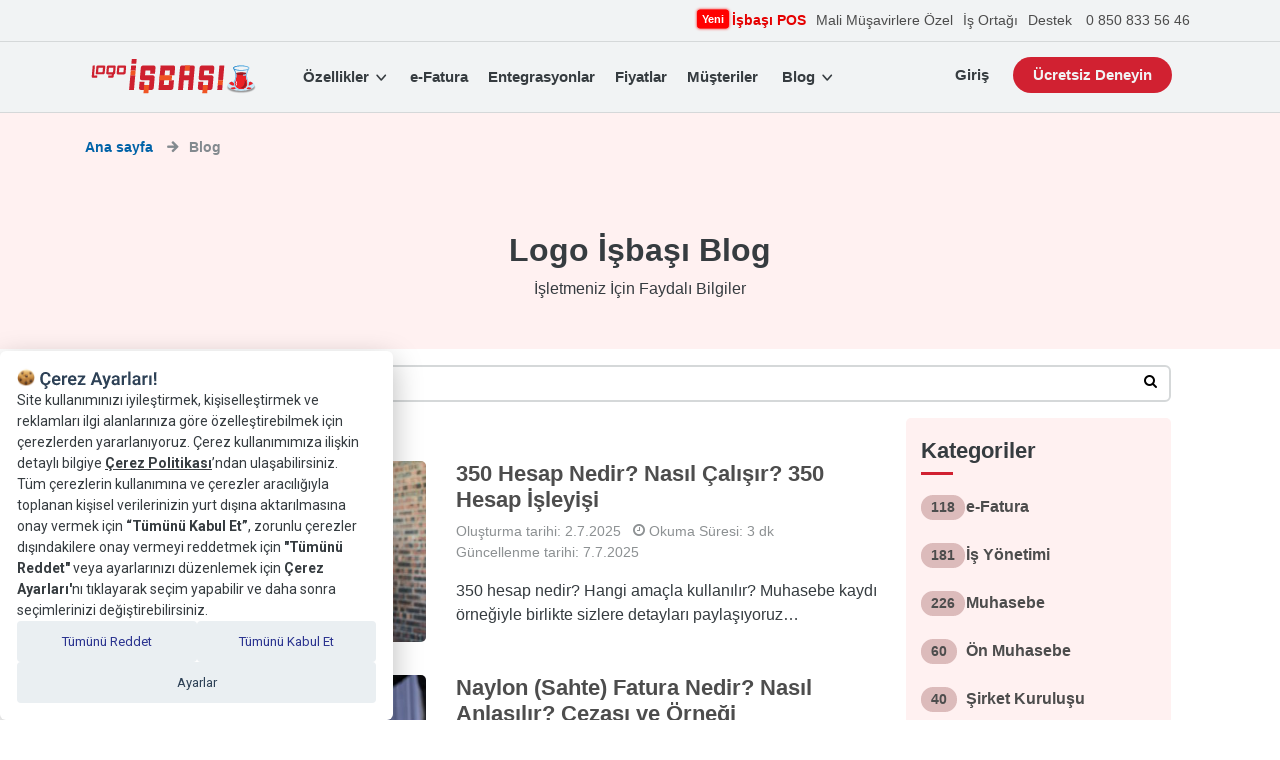

--- FILE ---
content_type: text/html; charset=utf-8
request_url: https://isbasi.com/blog/2021/06/
body_size: 69255
content:
<!doctype html>
<html data-n-head-ssr lang="tr-TR" data-n-head="%7B%22lang%22:%7B%22ssr%22:%22tr-TR%22%7D%7D">
  <head >
    <title>Blog Sayfası - Logo İşbaşı - Sayfa 06</title><meta data-n-head="ssr" charset="utf-8"><meta data-n-head="ssr" name="viewport" content="width=device-width, initial-scale=1"><meta data-n-head="ssr" name="apple-itunes-app" content="app-id=1383770557"><meta data-n-head="ssr" name="google-play-app" content="app-id=com.isbasi"><meta data-n-head="ssr" data-hid="description" name="description" content="Logo İşbaşı&#x27;nın ön muhasebe nedir, iş hukuku ve küçük işletmelerin mutlaka bilinmesi gerekenler hakkında faydalı bilgiler içeren resmi blog sayfasıdır. - Sayfa 06"><link data-n-head="ssr" rel="icon" type="image/x-icon" href="/favicon.ico"><link data-n-head="ssr" rel="apple-touch-icon" href="/images/app-logo-isbasi.webp"><link data-n-head="ssr" rel="android-touch-icon" href="/images/app-logo-isbasi.webp"><link data-n-head="ssr" rel="preload" href="/vendor/smart-app-banner/style.css"><link data-n-head="ssr" rel="preload" href="/images/mobile/hero-bg.webp"><link data-n-head="ssr" rel="preload" href="https://fonts.googleapis.com/css?family=Open+Sans:300,300i,400,400i,600,600i,700,700i,800,800i|Nunito+Sans:300,300i,400,400i,600,600i,700,700i,800,800i|Archivo+Narrow:300,300i,400,400i,600,600i,700,700i,800,800i&amp;amp;display=optional&amp;amp;subset=cyrillic,cyrillic-ext,greek,greek-ext,latin-ext,vietnamese&amp;display=optional" as="style"><link data-n-head="ssr" data-hid="canonical" rel="canonical" href="//isbasi.com/blog/2021/06"><script data-n-head="ssr" type="text/javascript" src="/vendor/smart-app-banner/main.js" async></script><script data-n-head="ssr" src="https://bundles.efilli.com/isbasi.com.prod.js" async></script><script data-n-head="ssr" src="//www.googletagmanager.com/gtm.js?id=GTM-5VLTK55&amp;l=dataLayer" async></script><link rel="preload" href="/_nuxt/09b7360.js" as="script"><link rel="preload" href="/_nuxt/89a3922.js" as="script"><link rel="preload" href="/_nuxt/80ddadb.js" as="script"><link rel="preload" href="/_nuxt/5744803.js" as="script"><link rel="preload" href="/_nuxt/fonts/isbasi.a09fe54.eot" as="font" type="font/eot" crossorigin><link rel="preload" href="/_nuxt/fonts/isbasi.40a838f.ttf" as="font" type="font/ttf" crossorigin><link rel="preload" href="/_nuxt/fonts/isbasi.c5addce.woff" as="font" type="font/woff" crossorigin><link rel="preload" href="/_nuxt/8dbc2e0.js" as="script"><link rel="preload" href="/_nuxt/b26d456.js" as="script"><style data-vue-ssr-id="71f83a6d:0 32df6d42:0 12ba2d00:0 3191d5ad:0 84455a9e:0 49b776bd:0 356a97f3:0 7b402b10:0 39ea5334:0 b713f370:0 3050ae52:0 2b308c84:0 7e4c613f:0 482ed260:0 7be9afee:0 2556d082:0 79a1ff63:0 21598b00:0">/*!
 * Bootstrap v4.6.1 (https://getbootstrap.com/)
 * Copyright 2011-2021 The Bootstrap Authors
 * Copyright 2011-2021 Twitter, Inc.
 * Licensed under MIT (https://github.com/twbs/bootstrap/blob/main/LICENSE)
 */:root{--blue:#007bff;--indigo:#6610f2;--purple:#6f42c1;--pink:#e83e8c;--red:#dc3545;--orange:#fd7e14;--yellow:#ffc107;--green:#28a745;--teal:#20c997;--cyan:#17a2b8;--white:#fff;--gray:#6c757d;--gray-dark:#343a40;--primary:#007bff;--secondary:#6c757d;--success:#28a745;--info:#17a2b8;--warning:#ffc107;--danger:#dc3545;--light:#f8f9fa;--dark:#343a40;--breakpoint-xs:0;--breakpoint-sm:576px;--breakpoint-md:768px;--breakpoint-lg:992px;--breakpoint-xl:1200px;--font-family-sans-serif:-apple-system,BlinkMacSystemFont,"Segoe UI",Roboto,"Helvetica Neue",Arial,"Noto Sans","Liberation Sans",sans-serif,"Apple Color Emoji","Segoe UI Emoji","Segoe UI Symbol","Noto Color Emoji";--font-family-monospace:SFMono-Regular,Menlo,Monaco,Consolas,"Liberation Mono","Courier New",monospace}*,:after,:before{box-sizing:border-box}html{font-family:sans-serif;line-height:1.15;-webkit-text-size-adjust:100%;-webkit-tap-highlight-color:rgba(0,0,0,0)}article,aside,figcaption,figure,footer,header,hgroup,main,nav,section{display:block}body{margin:0;font-family:-apple-system,BlinkMacSystemFont,"Segoe UI",Roboto,"Helvetica Neue",Arial,"Noto Sans","Liberation Sans",sans-serif,"Apple Color Emoji","Segoe UI Emoji","Segoe UI Symbol","Noto Color Emoji";font-size:1rem;font-weight:400;line-height:1.5;color:#212529;text-align:left;background-color:#fff}[tabindex="-1"]:focus:not(.focus-visible),[tabindex="-1"]:focus:not(:focus-visible){outline:0!important}hr{box-sizing:content-box;height:0;overflow:visible}h1,h2,h3,h4,h5,h6{margin-top:0;margin-bottom:.5rem}p{margin-top:0;margin-bottom:1rem}abbr[data-original-title],abbr[title]{text-decoration:underline;-webkit-text-decoration:underline dotted;text-decoration:underline dotted;cursor:help;border-bottom:0;-webkit-text-decoration-skip-ink:none;text-decoration-skip-ink:none}address{font-style:normal;line-height:inherit}address,dl,ol,ul{margin-bottom:1rem}dl,ol,ul{margin-top:0}ol ol,ol ul,ul ol,ul ul{margin-bottom:0}dt{font-weight:700}dd{margin-bottom:.5rem;margin-left:0}blockquote{margin:0 0 1rem}b,strong{font-weight:bolder}small{font-size:80%}sub,sup{position:relative;font-size:75%;line-height:0;vertical-align:baseline}sub{bottom:-.25em}sup{top:-.5em}a{color:#007bff;text-decoration:none;background-color:transparent}a:hover{color:#0056b3;text-decoration:underline}a:not([href]):not([class]),a:not([href]):not([class]):hover{color:inherit;text-decoration:none}code,kbd,pre,samp{font-family:SFMono-Regular,Menlo,Monaco,Consolas,"Liberation Mono","Courier New",monospace;font-size:1em}pre{margin-top:0;margin-bottom:1rem;overflow:auto;-ms-overflow-style:scrollbar}figure{margin:0 0 1rem}img{border-style:none}img,svg{vertical-align:middle}svg{overflow:hidden}table{border-collapse:collapse}caption{padding-top:.75rem;padding-bottom:.75rem;color:#6c757d;text-align:left;caption-side:bottom}th{text-align:inherit;text-align:-webkit-match-parent}label{display:inline-block;margin-bottom:.5rem}button{border-radius:0}button:focus:not(.focus-visible),button:focus:not(:focus-visible){outline:0}button,input,optgroup,select,textarea{margin:0;font-family:inherit;font-size:inherit;line-height:inherit}button,input{overflow:visible}button,select{text-transform:none}[role=button]{cursor:pointer}select{word-wrap:normal}[type=button],[type=reset],[type=submit],button{-webkit-appearance:button}[type=button]:not(:disabled),[type=reset]:not(:disabled),[type=submit]:not(:disabled),button:not(:disabled){cursor:pointer}[type=button]::-moz-focus-inner,[type=reset]::-moz-focus-inner,[type=submit]::-moz-focus-inner,button::-moz-focus-inner{padding:0;border-style:none}input[type=checkbox],input[type=radio]{box-sizing:border-box;padding:0}textarea{overflow:auto;resize:vertical}fieldset{min-width:0;padding:0;margin:0;border:0}legend{display:block;width:100%;max-width:100%;padding:0;margin-bottom:.5rem;font-size:1.5rem;line-height:inherit;color:inherit;white-space:normal}progress{vertical-align:baseline}[type=number]::-webkit-inner-spin-button,[type=number]::-webkit-outer-spin-button{height:auto}[type=search]{outline-offset:-2px;-webkit-appearance:none}[type=search]::-webkit-search-decoration{-webkit-appearance:none}::-webkit-file-upload-button{font:inherit;-webkit-appearance:button}output{display:inline-block}summary{display:list-item;cursor:pointer}template{display:none}[hidden]{display:none!important}.h1,.h2,.h3,.h4,.h5,.h6,h1,h2,h3,h4,h5,h6{margin-bottom:.5rem;font-weight:500;line-height:1.2}.h1,h1{font-size:2.5rem}.h2,h2{font-size:2rem}.h3,h3{font-size:1.75rem}.h4,h4{font-size:1.5rem}.h5,h5{font-size:1.25rem}.h6,h6{font-size:1rem}.lead{font-size:1.25rem;font-weight:300}.display-1{font-size:6rem}.display-1,.display-2{font-weight:300;line-height:1.2}.display-2{font-size:5.5rem}.display-3{font-size:4.5rem}.display-3,.display-4{font-weight:300;line-height:1.2}.display-4{font-size:3.5rem}hr{margin-top:1rem;margin-bottom:1rem;border:0;border-top:1px solid rgba(0,0,0,.1)}.small,small{font-size:80%;font-weight:400}.mark,mark{padding:.2em;background-color:#fcf8e3}.list-inline,.list-unstyled{padding-left:0;list-style:none}.list-inline-item{display:inline-block}.list-inline-item:not(:last-child){margin-right:.5rem}.initialism{font-size:90%;text-transform:uppercase}.blockquote{margin-bottom:1rem;font-size:1.25rem}.blockquote-footer{display:block;font-size:80%;color:#6c757d}.blockquote-footer:before{content:"\2014\00A0"}.img-fluid,.img-thumbnail{max-width:100%;height:auto}.img-thumbnail{padding:.25rem;background-color:#fff;border:1px solid #dee2e6;border-radius:.25rem}.figure{display:inline-block}.figure-img{margin-bottom:.5rem;line-height:1}.figure-caption{font-size:90%;color:#6c757d}code{font-size:87.5%;color:#e83e8c;word-wrap:break-word}a>code{color:inherit}kbd{padding:.2rem .4rem;font-size:87.5%;color:#fff;background-color:#212529;border-radius:.2rem}kbd kbd{padding:0;font-size:100%;font-weight:700}pre{display:block;font-size:87.5%;color:#212529}pre code{font-size:inherit;color:inherit;word-break:normal}.pre-scrollable{max-height:340px;overflow-y:scroll}.container,.container-fluid,.container-lg,.container-md,.container-sm,.container-xl{width:100%;padding-right:15px;padding-left:15px;margin-right:auto;margin-left:auto}@media (min-width:576px){.container,.container-sm{max-width:540px}}@media (min-width:768px){.container,.container-md,.container-sm{max-width:720px}}@media (min-width:992px){.container,.container-lg,.container-md,.container-sm{max-width:960px}}@media (min-width:1200px){.container,.container-lg,.container-md,.container-sm,.container-xl{max-width:1140px}}.row{display:flex;flex-wrap:wrap;margin-right:-15px;margin-left:-15px}.no-gutters{margin-right:0;margin-left:0}.no-gutters>.col,.no-gutters>[class*=col-]{padding-right:0;padding-left:0}.col,.col-1,.col-2,.col-3,.col-4,.col-5,.col-6,.col-7,.col-8,.col-9,.col-10,.col-11,.col-12,.col-auto,.col-lg,.col-lg-1,.col-lg-2,.col-lg-3,.col-lg-4,.col-lg-5,.col-lg-6,.col-lg-7,.col-lg-8,.col-lg-9,.col-lg-10,.col-lg-11,.col-lg-12,.col-lg-auto,.col-md,.col-md-1,.col-md-2,.col-md-3,.col-md-4,.col-md-5,.col-md-6,.col-md-7,.col-md-8,.col-md-9,.col-md-10,.col-md-11,.col-md-12,.col-md-auto,.col-sm,.col-sm-1,.col-sm-2,.col-sm-3,.col-sm-4,.col-sm-5,.col-sm-6,.col-sm-7,.col-sm-8,.col-sm-9,.col-sm-10,.col-sm-11,.col-sm-12,.col-sm-auto,.col-xl,.col-xl-1,.col-xl-2,.col-xl-3,.col-xl-4,.col-xl-5,.col-xl-6,.col-xl-7,.col-xl-8,.col-xl-9,.col-xl-10,.col-xl-11,.col-xl-12,.col-xl-auto{position:relative;width:100%;padding-right:15px;padding-left:15px}.col{flex-basis:0;flex-grow:1;max-width:100%}.row-cols-1>*{flex:0 0 100%;max-width:100%}.row-cols-2>*{flex:0 0 50%;max-width:50%}.row-cols-3>*{flex:0 0 33.333333%;max-width:33.333333%}.row-cols-4>*{flex:0 0 25%;max-width:25%}.row-cols-5>*{flex:0 0 20%;max-width:20%}.row-cols-6>*{flex:0 0 16.666667%;max-width:16.666667%}.col-auto{flex:0 0 auto;width:auto;max-width:100%}.col-1{flex:0 0 8.333333%;max-width:8.333333%}.col-2{flex:0 0 16.666667%;max-width:16.666667%}.col-3{flex:0 0 25%;max-width:25%}.col-4{flex:0 0 33.333333%;max-width:33.333333%}.col-5{flex:0 0 41.666667%;max-width:41.666667%}.col-6{flex:0 0 50%;max-width:50%}.col-7{flex:0 0 58.333333%;max-width:58.333333%}.col-8{flex:0 0 66.666667%;max-width:66.666667%}.col-9{flex:0 0 75%;max-width:75%}.col-10{flex:0 0 83.333333%;max-width:83.333333%}.col-11{flex:0 0 91.666667%;max-width:91.666667%}.col-12{flex:0 0 100%;max-width:100%}.order-first{order:-1}.order-last{order:13}.order-0{order:0}.order-1{order:1}.order-2{order:2}.order-3{order:3}.order-4{order:4}.order-5{order:5}.order-6{order:6}.order-7{order:7}.order-8{order:8}.order-9{order:9}.order-10{order:10}.order-11{order:11}.order-12{order:12}.offset-1{margin-left:8.333333%}.offset-2{margin-left:16.666667%}.offset-3{margin-left:25%}.offset-4{margin-left:33.333333%}.offset-5{margin-left:41.666667%}.offset-6{margin-left:50%}.offset-7{margin-left:58.333333%}.offset-8{margin-left:66.666667%}.offset-9{margin-left:75%}.offset-10{margin-left:83.333333%}.offset-11{margin-left:91.666667%}@media (min-width:576px){.col-sm{flex-basis:0;flex-grow:1;max-width:100%}.row-cols-sm-1>*{flex:0 0 100%;max-width:100%}.row-cols-sm-2>*{flex:0 0 50%;max-width:50%}.row-cols-sm-3>*{flex:0 0 33.333333%;max-width:33.333333%}.row-cols-sm-4>*{flex:0 0 25%;max-width:25%}.row-cols-sm-5>*{flex:0 0 20%;max-width:20%}.row-cols-sm-6>*{flex:0 0 16.666667%;max-width:16.666667%}.col-sm-auto{flex:0 0 auto;width:auto;max-width:100%}.col-sm-1{flex:0 0 8.333333%;max-width:8.333333%}.col-sm-2{flex:0 0 16.666667%;max-width:16.666667%}.col-sm-3{flex:0 0 25%;max-width:25%}.col-sm-4{flex:0 0 33.333333%;max-width:33.333333%}.col-sm-5{flex:0 0 41.666667%;max-width:41.666667%}.col-sm-6{flex:0 0 50%;max-width:50%}.col-sm-7{flex:0 0 58.333333%;max-width:58.333333%}.col-sm-8{flex:0 0 66.666667%;max-width:66.666667%}.col-sm-9{flex:0 0 75%;max-width:75%}.col-sm-10{flex:0 0 83.333333%;max-width:83.333333%}.col-sm-11{flex:0 0 91.666667%;max-width:91.666667%}.col-sm-12{flex:0 0 100%;max-width:100%}.order-sm-first{order:-1}.order-sm-last{order:13}.order-sm-0{order:0}.order-sm-1{order:1}.order-sm-2{order:2}.order-sm-3{order:3}.order-sm-4{order:4}.order-sm-5{order:5}.order-sm-6{order:6}.order-sm-7{order:7}.order-sm-8{order:8}.order-sm-9{order:9}.order-sm-10{order:10}.order-sm-11{order:11}.order-sm-12{order:12}.offset-sm-0{margin-left:0}.offset-sm-1{margin-left:8.333333%}.offset-sm-2{margin-left:16.666667%}.offset-sm-3{margin-left:25%}.offset-sm-4{margin-left:33.333333%}.offset-sm-5{margin-left:41.666667%}.offset-sm-6{margin-left:50%}.offset-sm-7{margin-left:58.333333%}.offset-sm-8{margin-left:66.666667%}.offset-sm-9{margin-left:75%}.offset-sm-10{margin-left:83.333333%}.offset-sm-11{margin-left:91.666667%}}@media (min-width:768px){.col-md{flex-basis:0;flex-grow:1;max-width:100%}.row-cols-md-1>*{flex:0 0 100%;max-width:100%}.row-cols-md-2>*{flex:0 0 50%;max-width:50%}.row-cols-md-3>*{flex:0 0 33.333333%;max-width:33.333333%}.row-cols-md-4>*{flex:0 0 25%;max-width:25%}.row-cols-md-5>*{flex:0 0 20%;max-width:20%}.row-cols-md-6>*{flex:0 0 16.666667%;max-width:16.666667%}.col-md-auto{flex:0 0 auto;width:auto;max-width:100%}.col-md-1{flex:0 0 8.333333%;max-width:8.333333%}.col-md-2{flex:0 0 16.666667%;max-width:16.666667%}.col-md-3{flex:0 0 25%;max-width:25%}.col-md-4{flex:0 0 33.333333%;max-width:33.333333%}.col-md-5{flex:0 0 41.666667%;max-width:41.666667%}.col-md-6{flex:0 0 50%;max-width:50%}.col-md-7{flex:0 0 58.333333%;max-width:58.333333%}.col-md-8{flex:0 0 66.666667%;max-width:66.666667%}.col-md-9{flex:0 0 75%;max-width:75%}.col-md-10{flex:0 0 83.333333%;max-width:83.333333%}.col-md-11{flex:0 0 91.666667%;max-width:91.666667%}.col-md-12{flex:0 0 100%;max-width:100%}.order-md-first{order:-1}.order-md-last{order:13}.order-md-0{order:0}.order-md-1{order:1}.order-md-2{order:2}.order-md-3{order:3}.order-md-4{order:4}.order-md-5{order:5}.order-md-6{order:6}.order-md-7{order:7}.order-md-8{order:8}.order-md-9{order:9}.order-md-10{order:10}.order-md-11{order:11}.order-md-12{order:12}.offset-md-0{margin-left:0}.offset-md-1{margin-left:8.333333%}.offset-md-2{margin-left:16.666667%}.offset-md-3{margin-left:25%}.offset-md-4{margin-left:33.333333%}.offset-md-5{margin-left:41.666667%}.offset-md-6{margin-left:50%}.offset-md-7{margin-left:58.333333%}.offset-md-8{margin-left:66.666667%}.offset-md-9{margin-left:75%}.offset-md-10{margin-left:83.333333%}.offset-md-11{margin-left:91.666667%}}@media (min-width:992px){.col-lg{flex-basis:0;flex-grow:1;max-width:100%}.row-cols-lg-1>*{flex:0 0 100%;max-width:100%}.row-cols-lg-2>*{flex:0 0 50%;max-width:50%}.row-cols-lg-3>*{flex:0 0 33.333333%;max-width:33.333333%}.row-cols-lg-4>*{flex:0 0 25%;max-width:25%}.row-cols-lg-5>*{flex:0 0 20%;max-width:20%}.row-cols-lg-6>*{flex:0 0 16.666667%;max-width:16.666667%}.col-lg-auto{flex:0 0 auto;width:auto;max-width:100%}.col-lg-1{flex:0 0 8.333333%;max-width:8.333333%}.col-lg-2{flex:0 0 16.666667%;max-width:16.666667%}.col-lg-3{flex:0 0 25%;max-width:25%}.col-lg-4{flex:0 0 33.333333%;max-width:33.333333%}.col-lg-5{flex:0 0 41.666667%;max-width:41.666667%}.col-lg-6{flex:0 0 50%;max-width:50%}.col-lg-7{flex:0 0 58.333333%;max-width:58.333333%}.col-lg-8{flex:0 0 66.666667%;max-width:66.666667%}.col-lg-9{flex:0 0 75%;max-width:75%}.col-lg-10{flex:0 0 83.333333%;max-width:83.333333%}.col-lg-11{flex:0 0 91.666667%;max-width:91.666667%}.col-lg-12{flex:0 0 100%;max-width:100%}.order-lg-first{order:-1}.order-lg-last{order:13}.order-lg-0{order:0}.order-lg-1{order:1}.order-lg-2{order:2}.order-lg-3{order:3}.order-lg-4{order:4}.order-lg-5{order:5}.order-lg-6{order:6}.order-lg-7{order:7}.order-lg-8{order:8}.order-lg-9{order:9}.order-lg-10{order:10}.order-lg-11{order:11}.order-lg-12{order:12}.offset-lg-0{margin-left:0}.offset-lg-1{margin-left:8.333333%}.offset-lg-2{margin-left:16.666667%}.offset-lg-3{margin-left:25%}.offset-lg-4{margin-left:33.333333%}.offset-lg-5{margin-left:41.666667%}.offset-lg-6{margin-left:50%}.offset-lg-7{margin-left:58.333333%}.offset-lg-8{margin-left:66.666667%}.offset-lg-9{margin-left:75%}.offset-lg-10{margin-left:83.333333%}.offset-lg-11{margin-left:91.666667%}}@media (min-width:1200px){.col-xl{flex-basis:0;flex-grow:1;max-width:100%}.row-cols-xl-1>*{flex:0 0 100%;max-width:100%}.row-cols-xl-2>*{flex:0 0 50%;max-width:50%}.row-cols-xl-3>*{flex:0 0 33.333333%;max-width:33.333333%}.row-cols-xl-4>*{flex:0 0 25%;max-width:25%}.row-cols-xl-5>*{flex:0 0 20%;max-width:20%}.row-cols-xl-6>*{flex:0 0 16.666667%;max-width:16.666667%}.col-xl-auto{flex:0 0 auto;width:auto;max-width:100%}.col-xl-1{flex:0 0 8.333333%;max-width:8.333333%}.col-xl-2{flex:0 0 16.666667%;max-width:16.666667%}.col-xl-3{flex:0 0 25%;max-width:25%}.col-xl-4{flex:0 0 33.333333%;max-width:33.333333%}.col-xl-5{flex:0 0 41.666667%;max-width:41.666667%}.col-xl-6{flex:0 0 50%;max-width:50%}.col-xl-7{flex:0 0 58.333333%;max-width:58.333333%}.col-xl-8{flex:0 0 66.666667%;max-width:66.666667%}.col-xl-9{flex:0 0 75%;max-width:75%}.col-xl-10{flex:0 0 83.333333%;max-width:83.333333%}.col-xl-11{flex:0 0 91.666667%;max-width:91.666667%}.col-xl-12{flex:0 0 100%;max-width:100%}.order-xl-first{order:-1}.order-xl-last{order:13}.order-xl-0{order:0}.order-xl-1{order:1}.order-xl-2{order:2}.order-xl-3{order:3}.order-xl-4{order:4}.order-xl-5{order:5}.order-xl-6{order:6}.order-xl-7{order:7}.order-xl-8{order:8}.order-xl-9{order:9}.order-xl-10{order:10}.order-xl-11{order:11}.order-xl-12{order:12}.offset-xl-0{margin-left:0}.offset-xl-1{margin-left:8.333333%}.offset-xl-2{margin-left:16.666667%}.offset-xl-3{margin-left:25%}.offset-xl-4{margin-left:33.333333%}.offset-xl-5{margin-left:41.666667%}.offset-xl-6{margin-left:50%}.offset-xl-7{margin-left:58.333333%}.offset-xl-8{margin-left:66.666667%}.offset-xl-9{margin-left:75%}.offset-xl-10{margin-left:83.333333%}.offset-xl-11{margin-left:91.666667%}}.table{width:100%;margin-bottom:1rem;color:#212529}.table td,.table th{padding:.75rem;vertical-align:top;border-top:1px solid #dee2e6}.table thead th{vertical-align:bottom;border-bottom:2px solid #dee2e6}.table tbody+tbody{border-top:2px solid #dee2e6}.table-sm td,.table-sm th{padding:.3rem}.table-bordered,.table-bordered td,.table-bordered th{border:1px solid #dee2e6}.table-bordered thead td,.table-bordered thead th{border-bottom-width:2px}.table-borderless tbody+tbody,.table-borderless td,.table-borderless th,.table-borderless thead th{border:0}.table-striped tbody tr:nth-of-type(odd){background-color:rgba(0,0,0,.05)}.table-hover tbody tr:hover{color:#212529;background-color:rgba(0,0,0,.075)}.table-primary,.table-primary>td,.table-primary>th{background-color:#b8daff}.table-primary tbody+tbody,.table-primary td,.table-primary th,.table-primary thead th{border-color:#7abaff}.table-hover .table-primary:hover,.table-hover .table-primary:hover>td,.table-hover .table-primary:hover>th{background-color:#9fcdff}.table-secondary,.table-secondary>td,.table-secondary>th{background-color:#d6d8db}.table-secondary tbody+tbody,.table-secondary td,.table-secondary th,.table-secondary thead th{border-color:#b3b7bb}.table-hover .table-secondary:hover,.table-hover .table-secondary:hover>td,.table-hover .table-secondary:hover>th{background-color:#c8cbcf}.table-success,.table-success>td,.table-success>th{background-color:#c3e6cb}.table-success tbody+tbody,.table-success td,.table-success th,.table-success thead th{border-color:#8fd19e}.table-hover .table-success:hover,.table-hover .table-success:hover>td,.table-hover .table-success:hover>th{background-color:#b1dfbb}.table-info,.table-info>td,.table-info>th{background-color:#bee5eb}.table-info tbody+tbody,.table-info td,.table-info th,.table-info thead th{border-color:#86cfda}.table-hover .table-info:hover,.table-hover .table-info:hover>td,.table-hover .table-info:hover>th{background-color:#abdde5}.table-warning,.table-warning>td,.table-warning>th{background-color:#ffeeba}.table-warning tbody+tbody,.table-warning td,.table-warning th,.table-warning thead th{border-color:#ffdf7e}.table-hover .table-warning:hover,.table-hover .table-warning:hover>td,.table-hover .table-warning:hover>th{background-color:#ffe8a1}.table-danger,.table-danger>td,.table-danger>th{background-color:#f5c6cb}.table-danger tbody+tbody,.table-danger td,.table-danger th,.table-danger thead th{border-color:#ed969e}.table-hover .table-danger:hover,.table-hover .table-danger:hover>td,.table-hover .table-danger:hover>th{background-color:#f1b0b7}.table-light,.table-light>td,.table-light>th{background-color:#fdfdfe}.table-light tbody+tbody,.table-light td,.table-light th,.table-light thead th{border-color:#fbfcfc}.table-hover .table-light:hover,.table-hover .table-light:hover>td,.table-hover .table-light:hover>th{background-color:#ececf6}.table-dark,.table-dark>td,.table-dark>th{background-color:#c6c8ca}.table-dark tbody+tbody,.table-dark td,.table-dark th,.table-dark thead th{border-color:#95999c}.table-hover .table-dark:hover,.table-hover .table-dark:hover>td,.table-hover .table-dark:hover>th{background-color:#b9bbbe}.table-active,.table-active>td,.table-active>th,.table-hover .table-active:hover,.table-hover .table-active:hover>td,.table-hover .table-active:hover>th{background-color:rgba(0,0,0,.075)}.table .thead-dark th{color:#fff;background-color:#343a40;border-color:#454d55}.table .thead-light th{color:#495057;background-color:#e9ecef;border-color:#dee2e6}.table-dark{color:#fff;background-color:#343a40}.table-dark td,.table-dark th,.table-dark thead th{border-color:#454d55}.table-dark.table-bordered{border:0}.table-dark.table-striped tbody tr:nth-of-type(odd){background-color:hsla(0,0%,100%,.05)}.table-dark.table-hover tbody tr:hover{color:#fff;background-color:hsla(0,0%,100%,.075)}@media (max-width:575.98px){.table-responsive-sm{display:block;width:100%;overflow-x:auto;-webkit-overflow-scrolling:touch}.table-responsive-sm>.table-bordered{border:0}}@media (max-width:767.98px){.table-responsive-md{display:block;width:100%;overflow-x:auto;-webkit-overflow-scrolling:touch}.table-responsive-md>.table-bordered{border:0}}@media (max-width:991.98px){.table-responsive-lg{display:block;width:100%;overflow-x:auto;-webkit-overflow-scrolling:touch}.table-responsive-lg>.table-bordered{border:0}}@media (max-width:1199.98px){.table-responsive-xl{display:block;width:100%;overflow-x:auto;-webkit-overflow-scrolling:touch}.table-responsive-xl>.table-bordered{border:0}}.table-responsive{display:block;width:100%;overflow-x:auto;-webkit-overflow-scrolling:touch}.table-responsive>.table-bordered{border:0}.form-control{display:block;width:100%;height:calc(1.5em + .75rem + 2px);padding:.375rem .75rem;font-size:1rem;font-weight:400;line-height:1.5;color:#495057;background-color:#fff;background-clip:padding-box;border:1px solid #ced4da;border-radius:.25rem;transition:border-color .15s ease-in-out,box-shadow .15s ease-in-out}@media (prefers-reduced-motion:reduce){.form-control{transition:none}}.form-control::-ms-expand{background-color:transparent;border:0}.form-control:focus{color:#495057;background-color:#fff;border-color:#80bdff;outline:0;box-shadow:0 0 0 .2rem rgba(0,123,255,.25)}.form-control::-moz-placeholder{color:#6c757d;opacity:1}.form-control:-ms-input-placeholder{color:#6c757d;opacity:1}.form-control::placeholder{color:#6c757d;opacity:1}.form-control:disabled,.form-control[readonly]{background-color:#e9ecef;opacity:1}input[type=date].form-control,input[type=datetime-local].form-control,input[type=month].form-control,input[type=time].form-control{-webkit-appearance:none;-moz-appearance:none;appearance:none}select.form-control:-moz-focusring{color:transparent;text-shadow:0 0 0 #495057}select.form-control:focus::-ms-value{color:#495057;background-color:#fff}.form-control-file,.form-control-range{display:block;width:100%}.col-form-label{padding-top:calc(.375rem + 1px);padding-bottom:calc(.375rem + 1px);margin-bottom:0;font-size:inherit;line-height:1.5}.col-form-label-lg{padding-top:calc(.5rem + 1px);padding-bottom:calc(.5rem + 1px);font-size:1.25rem;line-height:1.5}.col-form-label-sm{padding-top:calc(.25rem + 1px);padding-bottom:calc(.25rem + 1px);font-size:.875rem;line-height:1.5}.form-control-plaintext{display:block;width:100%;padding:.375rem 0;margin-bottom:0;font-size:1rem;line-height:1.5;color:#212529;background-color:transparent;border:solid transparent;border-width:1px 0}.form-control-plaintext.form-control-lg,.form-control-plaintext.form-control-sm{padding-right:0;padding-left:0}.form-control-sm{height:calc(1.5em + .5rem + 2px);padding:.25rem .5rem;font-size:.875rem;line-height:1.5;border-radius:.2rem}.form-control-lg{height:calc(1.5em + 1rem + 2px);padding:.5rem 1rem;font-size:1.25rem;line-height:1.5;border-radius:.3rem}select.form-control[multiple],select.form-control[size],textarea.form-control{height:auto}.form-group{margin-bottom:1rem}.form-text{display:block;margin-top:.25rem}.form-row{display:flex;flex-wrap:wrap;margin-right:-5px;margin-left:-5px}.form-row>.col,.form-row>[class*=col-]{padding-right:5px;padding-left:5px}.form-check{position:relative;display:block;padding-left:1.25rem}.form-check-input{position:absolute;margin-top:.3rem;margin-left:-1.25rem}.form-check-input:disabled~.form-check-label,.form-check-input[disabled]~.form-check-label{color:#6c757d}.form-check-label{margin-bottom:0}.form-check-inline{display:inline-flex;align-items:center;padding-left:0;margin-right:.75rem}.form-check-inline .form-check-input{position:static;margin-top:0;margin-right:.3125rem;margin-left:0}.valid-feedback{display:none;width:100%;margin-top:.25rem;font-size:80%;color:#28a745}.valid-tooltip{position:absolute;top:100%;left:0;z-index:5;display:none;max-width:100%;padding:.25rem .5rem;margin-top:.1rem;font-size:.875rem;line-height:1.5;color:#fff;background-color:rgba(40,167,69,.9);border-radius:.25rem}.form-row>.col>.valid-tooltip,.form-row>[class*=col-]>.valid-tooltip{left:5px}.is-valid~.valid-feedback,.is-valid~.valid-tooltip,.was-validated :valid~.valid-feedback,.was-validated :valid~.valid-tooltip{display:block}.form-control.is-valid,.was-validated .form-control:valid{border-color:#28a745;padding-right:calc(1.5em + .75rem)!important;background-image:url("data:image/svg+xml;charset=utf-8,%3Csvg xmlns='http://www.w3.org/2000/svg' width='8' height='8'%3E%3Cpath fill='%2328a745' d='M2.3 6.73L.6 4.53c-.4-1.04.46-1.4 1.1-.8l1.1 1.4 3.4-3.8c.6-.63 1.6-.27 1.2.7l-4 4.6c-.43.5-.8.4-1.1.1z'/%3E%3C/svg%3E");background-repeat:no-repeat;background-position:right calc(.375em + .1875rem) center;background-size:calc(.75em + .375rem) calc(.75em + .375rem)}.form-control.is-valid:focus,.was-validated .form-control:valid:focus{border-color:#28a745;box-shadow:0 0 0 .2rem rgba(40,167,69,.25)}.was-validated select.form-control:valid,select.form-control.is-valid{padding-right:3rem!important;background-position:right 1.5rem center}.was-validated textarea.form-control:valid,textarea.form-control.is-valid{padding-right:calc(1.5em + .75rem);background-position:top calc(.375em + .1875rem) right calc(.375em + .1875rem)}.custom-select.is-valid,.was-validated .custom-select:valid{border-color:#28a745;padding-right:calc(.75em + 2.3125rem)!important;background:url("data:image/svg+xml;charset=utf-8,%3Csvg xmlns='http://www.w3.org/2000/svg' width='4' height='5'%3E%3Cpath fill='%23343a40' d='M2 0L0 2h4zm0 5L0 3h4z'/%3E%3C/svg%3E") right .75rem center/8px 10px no-repeat,#fff url("data:image/svg+xml;charset=utf-8,%3Csvg xmlns='http://www.w3.org/2000/svg' width='8' height='8'%3E%3Cpath fill='%2328a745' d='M2.3 6.73L.6 4.53c-.4-1.04.46-1.4 1.1-.8l1.1 1.4 3.4-3.8c.6-.63 1.6-.27 1.2.7l-4 4.6c-.43.5-.8.4-1.1.1z'/%3E%3C/svg%3E") center right 1.75rem/calc(.75em + .375rem) calc(.75em + .375rem) no-repeat}.custom-select.is-valid:focus,.was-validated .custom-select:valid:focus{border-color:#28a745;box-shadow:0 0 0 .2rem rgba(40,167,69,.25)}.form-check-input.is-valid~.form-check-label,.was-validated .form-check-input:valid~.form-check-label{color:#28a745}.form-check-input.is-valid~.valid-feedback,.form-check-input.is-valid~.valid-tooltip,.was-validated .form-check-input:valid~.valid-feedback,.was-validated .form-check-input:valid~.valid-tooltip{display:block}.custom-control-input.is-valid~.custom-control-label,.was-validated .custom-control-input:valid~.custom-control-label{color:#28a745}.custom-control-input.is-valid~.custom-control-label:before,.was-validated .custom-control-input:valid~.custom-control-label:before{border-color:#28a745}.custom-control-input.is-valid:checked~.custom-control-label:before,.was-validated .custom-control-input:valid:checked~.custom-control-label:before{border-color:#34ce57;background-color:#34ce57}.custom-control-input.is-valid:focus~.custom-control-label:before,.was-validated .custom-control-input:valid:focus~.custom-control-label:before{box-shadow:0 0 0 .2rem rgba(40,167,69,.25)}.custom-control-input.is-valid:focus:not(:checked)~.custom-control-label:before,.custom-file-input.is-valid~.custom-file-label,.was-validated .custom-control-input:valid:focus:not(:checked)~.custom-control-label:before,.was-validated .custom-file-input:valid~.custom-file-label{border-color:#28a745}.custom-file-input.is-valid:focus~.custom-file-label,.was-validated .custom-file-input:valid:focus~.custom-file-label{border-color:#28a745;box-shadow:0 0 0 .2rem rgba(40,167,69,.25)}.invalid-feedback{display:none;width:100%;margin-top:.25rem;font-size:80%;color:#dc3545}.invalid-tooltip{position:absolute;top:100%;left:0;z-index:5;display:none;max-width:100%;padding:.25rem .5rem;margin-top:.1rem;font-size:.875rem;line-height:1.5;color:#fff;background-color:rgba(220,53,69,.9);border-radius:.25rem}.form-row>.col>.invalid-tooltip,.form-row>[class*=col-]>.invalid-tooltip{left:5px}.is-invalid~.invalid-feedback,.is-invalid~.invalid-tooltip,.was-validated :invalid~.invalid-feedback,.was-validated :invalid~.invalid-tooltip{display:block}.form-control.is-invalid,.was-validated .form-control:invalid{border-color:#dc3545;padding-right:calc(1.5em + .75rem)!important;background-image:url("data:image/svg+xml;charset=utf-8,%3Csvg xmlns='http://www.w3.org/2000/svg' width='12' height='12' fill='none' stroke='%23dc3545'%3E%3Ccircle cx='6' cy='6' r='4.5'/%3E%3Cpath stroke-linejoin='round' d='M5.8 3.6h.4L6 6.5z'/%3E%3Ccircle cx='6' cy='8.2' r='.6' fill='%23dc3545' stroke='none'/%3E%3C/svg%3E");background-repeat:no-repeat;background-position:right calc(.375em + .1875rem) center;background-size:calc(.75em + .375rem) calc(.75em + .375rem)}.form-control.is-invalid:focus,.was-validated .form-control:invalid:focus{border-color:#dc3545;box-shadow:0 0 0 .2rem rgba(220,53,69,.25)}.was-validated select.form-control:invalid,select.form-control.is-invalid{padding-right:3rem!important;background-position:right 1.5rem center}.was-validated textarea.form-control:invalid,textarea.form-control.is-invalid{padding-right:calc(1.5em + .75rem);background-position:top calc(.375em + .1875rem) right calc(.375em + .1875rem)}.custom-select.is-invalid,.was-validated .custom-select:invalid{border-color:#dc3545;padding-right:calc(.75em + 2.3125rem)!important;background:url("data:image/svg+xml;charset=utf-8,%3Csvg xmlns='http://www.w3.org/2000/svg' width='4' height='5'%3E%3Cpath fill='%23343a40' d='M2 0L0 2h4zm0 5L0 3h4z'/%3E%3C/svg%3E") right .75rem center/8px 10px no-repeat,#fff url("data:image/svg+xml;charset=utf-8,%3Csvg xmlns='http://www.w3.org/2000/svg' width='12' height='12' fill='none' stroke='%23dc3545'%3E%3Ccircle cx='6' cy='6' r='4.5'/%3E%3Cpath stroke-linejoin='round' d='M5.8 3.6h.4L6 6.5z'/%3E%3Ccircle cx='6' cy='8.2' r='.6' fill='%23dc3545' stroke='none'/%3E%3C/svg%3E") center right 1.75rem/calc(.75em + .375rem) calc(.75em + .375rem) no-repeat}.custom-select.is-invalid:focus,.was-validated .custom-select:invalid:focus{border-color:#dc3545;box-shadow:0 0 0 .2rem rgba(220,53,69,.25)}.form-check-input.is-invalid~.form-check-label,.was-validated .form-check-input:invalid~.form-check-label{color:#dc3545}.form-check-input.is-invalid~.invalid-feedback,.form-check-input.is-invalid~.invalid-tooltip,.was-validated .form-check-input:invalid~.invalid-feedback,.was-validated .form-check-input:invalid~.invalid-tooltip{display:block}.custom-control-input.is-invalid~.custom-control-label,.was-validated .custom-control-input:invalid~.custom-control-label{color:#dc3545}.custom-control-input.is-invalid~.custom-control-label:before,.was-validated .custom-control-input:invalid~.custom-control-label:before{border-color:#dc3545}.custom-control-input.is-invalid:checked~.custom-control-label:before,.was-validated .custom-control-input:invalid:checked~.custom-control-label:before{border-color:#e4606d;background-color:#e4606d}.custom-control-input.is-invalid:focus~.custom-control-label:before,.was-validated .custom-control-input:invalid:focus~.custom-control-label:before{box-shadow:0 0 0 .2rem rgba(220,53,69,.25)}.custom-control-input.is-invalid:focus:not(:checked)~.custom-control-label:before,.custom-file-input.is-invalid~.custom-file-label,.was-validated .custom-control-input:invalid:focus:not(:checked)~.custom-control-label:before,.was-validated .custom-file-input:invalid~.custom-file-label{border-color:#dc3545}.custom-file-input.is-invalid:focus~.custom-file-label,.was-validated .custom-file-input:invalid:focus~.custom-file-label{border-color:#dc3545;box-shadow:0 0 0 .2rem rgba(220,53,69,.25)}.form-inline{display:flex;flex-flow:row wrap;align-items:center}.form-inline .form-check{width:100%}@media (min-width:576px){.form-inline label{justify-content:center}.form-inline .form-group,.form-inline label{display:flex;align-items:center;margin-bottom:0}.form-inline .form-group{flex:0 0 auto;flex-flow:row wrap}.form-inline .form-control{display:inline-block;width:auto;vertical-align:middle}.form-inline .form-control-plaintext{display:inline-block}.form-inline .custom-select,.form-inline .input-group{width:auto}.form-inline .form-check{display:flex;align-items:center;justify-content:center;width:auto;padding-left:0}.form-inline .form-check-input{position:relative;flex-shrink:0;margin-top:0;margin-right:.25rem;margin-left:0}.form-inline .custom-control{align-items:center;justify-content:center}.form-inline .custom-control-label{margin-bottom:0}}.btn{display:inline-block;font-weight:400;color:#212529;text-align:center;vertical-align:middle;-webkit-user-select:none;-moz-user-select:none;-ms-user-select:none;user-select:none;background-color:transparent;border:1px solid transparent;padding:.375rem .75rem;font-size:1rem;line-height:1.5;border-radius:.25rem;transition:color .15s ease-in-out,background-color .15s ease-in-out,border-color .15s ease-in-out,box-shadow .15s ease-in-out}@media (prefers-reduced-motion:reduce){.btn{transition:none}}.btn:hover{color:#212529;text-decoration:none}.btn.focus,.btn:focus{outline:0;box-shadow:0 0 0 .2rem rgba(0,123,255,.25)}.btn.disabled,.btn:disabled{opacity:.65}.btn:not(:disabled):not(.disabled){cursor:pointer}a.btn.disabled,fieldset:disabled a.btn{pointer-events:none}.btn-primary{color:#fff;background-color:#007bff;border-color:#007bff}.btn-primary.focus,.btn-primary:focus,.btn-primary:hover{color:#fff;background-color:#0069d9;border-color:#0062cc}.btn-primary.focus,.btn-primary:focus{box-shadow:0 0 0 .2rem rgba(38,143,255,.5)}.btn-primary.disabled,.btn-primary:disabled{color:#fff;background-color:#007bff;border-color:#007bff}.btn-primary:not(:disabled):not(.disabled).active,.btn-primary:not(:disabled):not(.disabled):active,.show>.btn-primary.dropdown-toggle{color:#fff;background-color:#0062cc;border-color:#005cbf}.btn-primary:not(:disabled):not(.disabled).active:focus,.btn-primary:not(:disabled):not(.disabled):active:focus,.show>.btn-primary.dropdown-toggle:focus{box-shadow:0 0 0 .2rem rgba(38,143,255,.5)}.btn-secondary{color:#fff;background-color:#6c757d;border-color:#6c757d}.btn-secondary.focus,.btn-secondary:focus,.btn-secondary:hover{color:#fff;background-color:#5a6268;border-color:#545b62}.btn-secondary.focus,.btn-secondary:focus{box-shadow:0 0 0 .2rem rgba(130,138,145,.5)}.btn-secondary.disabled,.btn-secondary:disabled{color:#fff;background-color:#6c757d;border-color:#6c757d}.btn-secondary:not(:disabled):not(.disabled).active,.btn-secondary:not(:disabled):not(.disabled):active,.show>.btn-secondary.dropdown-toggle{color:#fff;background-color:#545b62;border-color:#4e555b}.btn-secondary:not(:disabled):not(.disabled).active:focus,.btn-secondary:not(:disabled):not(.disabled):active:focus,.show>.btn-secondary.dropdown-toggle:focus{box-shadow:0 0 0 .2rem rgba(130,138,145,.5)}.btn-success{color:#fff;background-color:#28a745;border-color:#28a745}.btn-success.focus,.btn-success:focus,.btn-success:hover{color:#fff;background-color:#218838;border-color:#1e7e34}.btn-success.focus,.btn-success:focus{box-shadow:0 0 0 .2rem rgba(72,180,97,.5)}.btn-success.disabled,.btn-success:disabled{color:#fff;background-color:#28a745;border-color:#28a745}.btn-success:not(:disabled):not(.disabled).active,.btn-success:not(:disabled):not(.disabled):active,.show>.btn-success.dropdown-toggle{color:#fff;background-color:#1e7e34;border-color:#1c7430}.btn-success:not(:disabled):not(.disabled).active:focus,.btn-success:not(:disabled):not(.disabled):active:focus,.show>.btn-success.dropdown-toggle:focus{box-shadow:0 0 0 .2rem rgba(72,180,97,.5)}.btn-info{color:#fff;background-color:#17a2b8;border-color:#17a2b8}.btn-info.focus,.btn-info:focus,.btn-info:hover{color:#fff;background-color:#138496;border-color:#117a8b}.btn-info.focus,.btn-info:focus{box-shadow:0 0 0 .2rem rgba(58,176,195,.5)}.btn-info.disabled,.btn-info:disabled{color:#fff;background-color:#17a2b8;border-color:#17a2b8}.btn-info:not(:disabled):not(.disabled).active,.btn-info:not(:disabled):not(.disabled):active,.show>.btn-info.dropdown-toggle{color:#fff;background-color:#117a8b;border-color:#10707f}.btn-info:not(:disabled):not(.disabled).active:focus,.btn-info:not(:disabled):not(.disabled):active:focus,.show>.btn-info.dropdown-toggle:focus{box-shadow:0 0 0 .2rem rgba(58,176,195,.5)}.btn-warning{color:#212529;background-color:#ffc107;border-color:#ffc107}.btn-warning.focus,.btn-warning:focus,.btn-warning:hover{color:#212529;background-color:#e0a800;border-color:#d39e00}.btn-warning.focus,.btn-warning:focus{box-shadow:0 0 0 .2rem rgba(222,170,12,.5)}.btn-warning.disabled,.btn-warning:disabled{color:#212529;background-color:#ffc107;border-color:#ffc107}.btn-warning:not(:disabled):not(.disabled).active,.btn-warning:not(:disabled):not(.disabled):active,.show>.btn-warning.dropdown-toggle{color:#212529;background-color:#d39e00;border-color:#c69500}.btn-warning:not(:disabled):not(.disabled).active:focus,.btn-warning:not(:disabled):not(.disabled):active:focus,.show>.btn-warning.dropdown-toggle:focus{box-shadow:0 0 0 .2rem rgba(222,170,12,.5)}.btn-danger{color:#fff;background-color:#dc3545;border-color:#dc3545}.btn-danger.focus,.btn-danger:focus,.btn-danger:hover{color:#fff;background-color:#c82333;border-color:#bd2130}.btn-danger.focus,.btn-danger:focus{box-shadow:0 0 0 .2rem rgba(225,83,97,.5)}.btn-danger.disabled,.btn-danger:disabled{color:#fff;background-color:#dc3545;border-color:#dc3545}.btn-danger:not(:disabled):not(.disabled).active,.btn-danger:not(:disabled):not(.disabled):active,.show>.btn-danger.dropdown-toggle{color:#fff;background-color:#bd2130;border-color:#b21f2d}.btn-danger:not(:disabled):not(.disabled).active:focus,.btn-danger:not(:disabled):not(.disabled):active:focus,.show>.btn-danger.dropdown-toggle:focus{box-shadow:0 0 0 .2rem rgba(225,83,97,.5)}.btn-light{color:#212529;background-color:#f8f9fa;border-color:#f8f9fa}.btn-light.focus,.btn-light:focus,.btn-light:hover{color:#212529;background-color:#e2e6ea;border-color:#dae0e5}.btn-light.focus,.btn-light:focus{box-shadow:0 0 0 .2rem rgba(216,217,219,.5)}.btn-light.disabled,.btn-light:disabled{color:#212529;background-color:#f8f9fa;border-color:#f8f9fa}.btn-light:not(:disabled):not(.disabled).active,.btn-light:not(:disabled):not(.disabled):active,.show>.btn-light.dropdown-toggle{color:#212529;background-color:#dae0e5;border-color:#d3d9df}.btn-light:not(:disabled):not(.disabled).active:focus,.btn-light:not(:disabled):not(.disabled):active:focus,.show>.btn-light.dropdown-toggle:focus{box-shadow:0 0 0 .2rem rgba(216,217,219,.5)}.btn-dark{color:#fff;background-color:#343a40;border-color:#343a40}.btn-dark.focus,.btn-dark:focus,.btn-dark:hover{color:#fff;background-color:#23272b;border-color:#1d2124}.btn-dark.focus,.btn-dark:focus{box-shadow:0 0 0 .2rem rgba(82,88,93,.5)}.btn-dark.disabled,.btn-dark:disabled{color:#fff;background-color:#343a40;border-color:#343a40}.btn-dark:not(:disabled):not(.disabled).active,.btn-dark:not(:disabled):not(.disabled):active,.show>.btn-dark.dropdown-toggle{color:#fff;background-color:#1d2124;border-color:#171a1d}.btn-dark:not(:disabled):not(.disabled).active:focus,.btn-dark:not(:disabled):not(.disabled):active:focus,.show>.btn-dark.dropdown-toggle:focus{box-shadow:0 0 0 .2rem rgba(82,88,93,.5)}.btn-outline-primary{color:#007bff;border-color:#007bff}.btn-outline-primary:hover{color:#fff;background-color:#007bff;border-color:#007bff}.btn-outline-primary.focus,.btn-outline-primary:focus{box-shadow:0 0 0 .2rem rgba(0,123,255,.5)}.btn-outline-primary.disabled,.btn-outline-primary:disabled{color:#007bff;background-color:transparent}.btn-outline-primary:not(:disabled):not(.disabled).active,.btn-outline-primary:not(:disabled):not(.disabled):active,.show>.btn-outline-primary.dropdown-toggle{color:#fff;background-color:#007bff;border-color:#007bff}.btn-outline-primary:not(:disabled):not(.disabled).active:focus,.btn-outline-primary:not(:disabled):not(.disabled):active:focus,.show>.btn-outline-primary.dropdown-toggle:focus{box-shadow:0 0 0 .2rem rgba(0,123,255,.5)}.btn-outline-secondary{color:#6c757d;border-color:#6c757d}.btn-outline-secondary:hover{color:#fff;background-color:#6c757d;border-color:#6c757d}.btn-outline-secondary.focus,.btn-outline-secondary:focus{box-shadow:0 0 0 .2rem rgba(108,117,125,.5)}.btn-outline-secondary.disabled,.btn-outline-secondary:disabled{color:#6c757d;background-color:transparent}.btn-outline-secondary:not(:disabled):not(.disabled).active,.btn-outline-secondary:not(:disabled):not(.disabled):active,.show>.btn-outline-secondary.dropdown-toggle{color:#fff;background-color:#6c757d;border-color:#6c757d}.btn-outline-secondary:not(:disabled):not(.disabled).active:focus,.btn-outline-secondary:not(:disabled):not(.disabled):active:focus,.show>.btn-outline-secondary.dropdown-toggle:focus{box-shadow:0 0 0 .2rem rgba(108,117,125,.5)}.btn-outline-success{color:#28a745;border-color:#28a745}.btn-outline-success:hover{color:#fff;background-color:#28a745;border-color:#28a745}.btn-outline-success.focus,.btn-outline-success:focus{box-shadow:0 0 0 .2rem rgba(40,167,69,.5)}.btn-outline-success.disabled,.btn-outline-success:disabled{color:#28a745;background-color:transparent}.btn-outline-success:not(:disabled):not(.disabled).active,.btn-outline-success:not(:disabled):not(.disabled):active,.show>.btn-outline-success.dropdown-toggle{color:#fff;background-color:#28a745;border-color:#28a745}.btn-outline-success:not(:disabled):not(.disabled).active:focus,.btn-outline-success:not(:disabled):not(.disabled):active:focus,.show>.btn-outline-success.dropdown-toggle:focus{box-shadow:0 0 0 .2rem rgba(40,167,69,.5)}.btn-outline-info{color:#17a2b8;border-color:#17a2b8}.btn-outline-info:hover{color:#fff;background-color:#17a2b8;border-color:#17a2b8}.btn-outline-info.focus,.btn-outline-info:focus{box-shadow:0 0 0 .2rem rgba(23,162,184,.5)}.btn-outline-info.disabled,.btn-outline-info:disabled{color:#17a2b8;background-color:transparent}.btn-outline-info:not(:disabled):not(.disabled).active,.btn-outline-info:not(:disabled):not(.disabled):active,.show>.btn-outline-info.dropdown-toggle{color:#fff;background-color:#17a2b8;border-color:#17a2b8}.btn-outline-info:not(:disabled):not(.disabled).active:focus,.btn-outline-info:not(:disabled):not(.disabled):active:focus,.show>.btn-outline-info.dropdown-toggle:focus{box-shadow:0 0 0 .2rem rgba(23,162,184,.5)}.btn-outline-warning{color:#ffc107;border-color:#ffc107}.btn-outline-warning:hover{color:#212529;background-color:#ffc107;border-color:#ffc107}.btn-outline-warning.focus,.btn-outline-warning:focus{box-shadow:0 0 0 .2rem rgba(255,193,7,.5)}.btn-outline-warning.disabled,.btn-outline-warning:disabled{color:#ffc107;background-color:transparent}.btn-outline-warning:not(:disabled):not(.disabled).active,.btn-outline-warning:not(:disabled):not(.disabled):active,.show>.btn-outline-warning.dropdown-toggle{color:#212529;background-color:#ffc107;border-color:#ffc107}.btn-outline-warning:not(:disabled):not(.disabled).active:focus,.btn-outline-warning:not(:disabled):not(.disabled):active:focus,.show>.btn-outline-warning.dropdown-toggle:focus{box-shadow:0 0 0 .2rem rgba(255,193,7,.5)}.btn-outline-danger{color:#dc3545;border-color:#dc3545}.btn-outline-danger:hover{color:#fff;background-color:#dc3545;border-color:#dc3545}.btn-outline-danger.focus,.btn-outline-danger:focus{box-shadow:0 0 0 .2rem rgba(220,53,69,.5)}.btn-outline-danger.disabled,.btn-outline-danger:disabled{color:#dc3545;background-color:transparent}.btn-outline-danger:not(:disabled):not(.disabled).active,.btn-outline-danger:not(:disabled):not(.disabled):active,.show>.btn-outline-danger.dropdown-toggle{color:#fff;background-color:#dc3545;border-color:#dc3545}.btn-outline-danger:not(:disabled):not(.disabled).active:focus,.btn-outline-danger:not(:disabled):not(.disabled):active:focus,.show>.btn-outline-danger.dropdown-toggle:focus{box-shadow:0 0 0 .2rem rgba(220,53,69,.5)}.btn-outline-light{color:#f8f9fa;border-color:#f8f9fa}.btn-outline-light:hover{color:#212529;background-color:#f8f9fa;border-color:#f8f9fa}.btn-outline-light.focus,.btn-outline-light:focus{box-shadow:0 0 0 .2rem rgba(248,249,250,.5)}.btn-outline-light.disabled,.btn-outline-light:disabled{color:#f8f9fa;background-color:transparent}.btn-outline-light:not(:disabled):not(.disabled).active,.btn-outline-light:not(:disabled):not(.disabled):active,.show>.btn-outline-light.dropdown-toggle{color:#212529;background-color:#f8f9fa;border-color:#f8f9fa}.btn-outline-light:not(:disabled):not(.disabled).active:focus,.btn-outline-light:not(:disabled):not(.disabled):active:focus,.show>.btn-outline-light.dropdown-toggle:focus{box-shadow:0 0 0 .2rem rgba(248,249,250,.5)}.btn-outline-dark{color:#343a40;border-color:#343a40}.btn-outline-dark:hover{color:#fff;background-color:#343a40;border-color:#343a40}.btn-outline-dark.focus,.btn-outline-dark:focus{box-shadow:0 0 0 .2rem rgba(52,58,64,.5)}.btn-outline-dark.disabled,.btn-outline-dark:disabled{color:#343a40;background-color:transparent}.btn-outline-dark:not(:disabled):not(.disabled).active,.btn-outline-dark:not(:disabled):not(.disabled):active,.show>.btn-outline-dark.dropdown-toggle{color:#fff;background-color:#343a40;border-color:#343a40}.btn-outline-dark:not(:disabled):not(.disabled).active:focus,.btn-outline-dark:not(:disabled):not(.disabled):active:focus,.show>.btn-outline-dark.dropdown-toggle:focus{box-shadow:0 0 0 .2rem rgba(52,58,64,.5)}.btn-link{font-weight:400;color:#007bff;text-decoration:none}.btn-link:hover{color:#0056b3}.btn-link.focus,.btn-link:focus,.btn-link:hover{text-decoration:underline}.btn-link.disabled,.btn-link:disabled{color:#6c757d;pointer-events:none}.btn-group-lg>.btn,.btn-lg{padding:.5rem 1rem;font-size:1.25rem;line-height:1.5;border-radius:.3rem}.btn-group-sm>.btn,.btn-sm{padding:.25rem .5rem;font-size:.875rem;line-height:1.5;border-radius:.2rem}.btn-block{display:block;width:100%}.btn-block+.btn-block{margin-top:.5rem}input[type=button].btn-block,input[type=reset].btn-block,input[type=submit].btn-block{width:100%}.fade{transition:opacity .15s linear}@media (prefers-reduced-motion:reduce){.fade{transition:none}}.fade:not(.show){opacity:0}.collapse:not(.show){display:none}.collapsing{position:relative;height:0;overflow:hidden;transition:height .35s ease}@media (prefers-reduced-motion:reduce){.collapsing{transition:none}}.dropdown,.dropleft,.dropright,.dropup{position:relative}.dropdown-toggle{white-space:nowrap}.dropdown-toggle:after{display:inline-block;margin-left:.255em;vertical-align:.255em;content:"";border-top:.3em solid;border-right:.3em solid transparent;border-bottom:0;border-left:.3em solid transparent}.dropdown-toggle:empty:after{margin-left:0}.dropdown-menu{position:absolute;top:100%;left:0;z-index:1000;display:none;float:left;min-width:10rem;padding:.5rem 0;margin:.125rem 0 0;font-size:1rem;color:#212529;text-align:left;list-style:none;background-color:#fff;background-clip:padding-box;border:1px solid rgba(0,0,0,.15);border-radius:.25rem}.dropdown-menu-left{right:auto;left:0}.dropdown-menu-right{right:0;left:auto}@media (min-width:576px){.dropdown-menu-sm-left{right:auto;left:0}.dropdown-menu-sm-right{right:0;left:auto}}@media (min-width:768px){.dropdown-menu-md-left{right:auto;left:0}.dropdown-menu-md-right{right:0;left:auto}}@media (min-width:992px){.dropdown-menu-lg-left{right:auto;left:0}.dropdown-menu-lg-right{right:0;left:auto}}@media (min-width:1200px){.dropdown-menu-xl-left{right:auto;left:0}.dropdown-menu-xl-right{right:0;left:auto}}.dropup .dropdown-menu{top:auto;bottom:100%;margin-top:0;margin-bottom:.125rem}.dropup .dropdown-toggle:after{display:inline-block;margin-left:.255em;vertical-align:.255em;content:"";border-top:0;border-right:.3em solid transparent;border-bottom:.3em solid;border-left:.3em solid transparent}.dropup .dropdown-toggle:empty:after{margin-left:0}.dropright .dropdown-menu{top:0;right:auto;left:100%;margin-top:0;margin-left:.125rem}.dropright .dropdown-toggle:after{display:inline-block;margin-left:.255em;vertical-align:.255em;content:"";border-top:.3em solid transparent;border-right:0;border-bottom:.3em solid transparent;border-left:.3em solid}.dropright .dropdown-toggle:empty:after{margin-left:0}.dropright .dropdown-toggle:after{vertical-align:0}.dropleft .dropdown-menu{top:0;right:100%;left:auto;margin-top:0;margin-right:.125rem}.dropleft .dropdown-toggle:after{display:inline-block;margin-left:.255em;vertical-align:.255em;content:"";display:none}.dropleft .dropdown-toggle:before{display:inline-block;margin-right:.255em;vertical-align:.255em;content:"";border-top:.3em solid transparent;border-right:.3em solid;border-bottom:.3em solid transparent}.dropleft .dropdown-toggle:empty:after{margin-left:0}.dropleft .dropdown-toggle:before{vertical-align:0}.dropdown-menu[x-placement^=bottom],.dropdown-menu[x-placement^=left],.dropdown-menu[x-placement^=right],.dropdown-menu[x-placement^=top]{right:auto;bottom:auto}.dropdown-divider{height:0;margin:.5rem 0;overflow:hidden;border-top:1px solid #e9ecef}.dropdown-item{display:block;width:100%;padding:.25rem 1.5rem;clear:both;font-weight:400;color:#212529;text-align:inherit;white-space:nowrap;background-color:transparent;border:0}.dropdown-item:focus,.dropdown-item:hover{color:#16181b;text-decoration:none;background-color:#e9ecef}.dropdown-item.active,.dropdown-item:active{color:#fff;text-decoration:none;background-color:#007bff}.dropdown-item.disabled,.dropdown-item:disabled{color:#adb5bd;pointer-events:none;background-color:transparent}.dropdown-menu.show{display:block}.dropdown-header{display:block;padding:.5rem 1.5rem;margin-bottom:0;font-size:.875rem;color:#6c757d;white-space:nowrap}.dropdown-item-text{display:block;padding:.25rem 1.5rem;color:#212529}.btn-group,.btn-group-vertical{position:relative;display:inline-flex;vertical-align:middle}.btn-group-vertical>.btn,.btn-group>.btn{position:relative;flex:1 1 auto}.btn-group-vertical>.btn.active,.btn-group-vertical>.btn:active,.btn-group-vertical>.btn:focus,.btn-group-vertical>.btn:hover,.btn-group>.btn.active,.btn-group>.btn:active,.btn-group>.btn:focus,.btn-group>.btn:hover{z-index:1}.btn-toolbar{display:flex;flex-wrap:wrap;justify-content:flex-start}.btn-toolbar .input-group{width:auto}.btn-group>.btn-group:not(:first-child),.btn-group>.btn:not(:first-child){margin-left:-1px}.btn-group>.btn-group:not(:last-child)>.btn,.btn-group>.btn:not(:last-child):not(.dropdown-toggle){border-top-right-radius:0;border-bottom-right-radius:0}.btn-group>.btn-group:not(:first-child)>.btn,.btn-group>.btn:not(:first-child){border-top-left-radius:0;border-bottom-left-radius:0}.dropdown-toggle-split{padding-right:.5625rem;padding-left:.5625rem}.dropdown-toggle-split:after,.dropright .dropdown-toggle-split:after,.dropup .dropdown-toggle-split:after{margin-left:0}.dropleft .dropdown-toggle-split:before{margin-right:0}.btn-group-sm>.btn+.dropdown-toggle-split,.btn-sm+.dropdown-toggle-split{padding-right:.375rem;padding-left:.375rem}.btn-group-lg>.btn+.dropdown-toggle-split,.btn-lg+.dropdown-toggle-split{padding-right:.75rem;padding-left:.75rem}.btn-group-vertical{flex-direction:column;align-items:flex-start;justify-content:center}.btn-group-vertical>.btn,.btn-group-vertical>.btn-group{width:100%}.btn-group-vertical>.btn-group:not(:first-child),.btn-group-vertical>.btn:not(:first-child){margin-top:-1px}.btn-group-vertical>.btn-group:not(:last-child)>.btn,.btn-group-vertical>.btn:not(:last-child):not(.dropdown-toggle){border-bottom-right-radius:0;border-bottom-left-radius:0}.btn-group-vertical>.btn-group:not(:first-child)>.btn,.btn-group-vertical>.btn:not(:first-child){border-top-left-radius:0;border-top-right-radius:0}.btn-group-toggle>.btn,.btn-group-toggle>.btn-group>.btn{margin-bottom:0}.btn-group-toggle>.btn-group>.btn input[type=checkbox],.btn-group-toggle>.btn-group>.btn input[type=radio],.btn-group-toggle>.btn input[type=checkbox],.btn-group-toggle>.btn input[type=radio]{position:absolute;clip:rect(0,0,0,0);pointer-events:none}.input-group{position:relative;display:flex;flex-wrap:wrap;align-items:stretch;width:100%}.input-group>.custom-file,.input-group>.custom-select,.input-group>.form-control,.input-group>.form-control-plaintext{position:relative;flex:1 1 auto;width:1%;min-width:0;margin-bottom:0}.input-group>.custom-file+.custom-file,.input-group>.custom-file+.custom-select,.input-group>.custom-file+.form-control,.input-group>.custom-select+.custom-file,.input-group>.custom-select+.custom-select,.input-group>.custom-select+.form-control,.input-group>.form-control+.custom-file,.input-group>.form-control+.custom-select,.input-group>.form-control+.form-control,.input-group>.form-control-plaintext+.custom-file,.input-group>.form-control-plaintext+.custom-select,.input-group>.form-control-plaintext+.form-control{margin-left:-1px}.input-group>.custom-file .custom-file-input:focus~.custom-file-label,.input-group>.custom-select:focus,.input-group>.form-control:focus{z-index:3}.input-group>.custom-file .custom-file-input:focus{z-index:4}.input-group>.custom-select:not(:first-child),.input-group>.form-control:not(:first-child){border-top-left-radius:0;border-bottom-left-radius:0}.input-group>.custom-file{display:flex;align-items:center}.input-group>.custom-file:not(:last-child) .custom-file-label,.input-group>.custom-file:not(:last-child) .custom-file-label:after{border-top-right-radius:0;border-bottom-right-radius:0}.input-group>.custom-file:not(:first-child) .custom-file-label{border-top-left-radius:0;border-bottom-left-radius:0}.input-group.has-validation>.custom-file:nth-last-child(n+3) .custom-file-label,.input-group.has-validation>.custom-file:nth-last-child(n+3) .custom-file-label:after,.input-group.has-validation>.custom-select:nth-last-child(n+3),.input-group.has-validation>.form-control:nth-last-child(n+3),.input-group:not(.has-validation)>.custom-file:not(:last-child) .custom-file-label,.input-group:not(.has-validation)>.custom-file:not(:last-child) .custom-file-label:after,.input-group:not(.has-validation)>.custom-select:not(:last-child),.input-group:not(.has-validation)>.form-control:not(:last-child){border-top-right-radius:0;border-bottom-right-radius:0}.input-group-append,.input-group-prepend{display:flex}.input-group-append .btn,.input-group-prepend .btn{position:relative;z-index:2}.input-group-append .btn:focus,.input-group-prepend .btn:focus{z-index:3}.input-group-append .btn+.btn,.input-group-append .btn+.input-group-text,.input-group-append .input-group-text+.btn,.input-group-append .input-group-text+.input-group-text,.input-group-prepend .btn+.btn,.input-group-prepend .btn+.input-group-text,.input-group-prepend .input-group-text+.btn,.input-group-prepend .input-group-text+.input-group-text{margin-left:-1px}.input-group-prepend{margin-right:-1px}.input-group-append{margin-left:-1px}.input-group-text{display:flex;align-items:center;padding:.375rem .75rem;margin-bottom:0;font-size:1rem;font-weight:400;line-height:1.5;color:#495057;text-align:center;white-space:nowrap;background-color:#e9ecef;border:1px solid #ced4da;border-radius:.25rem}.input-group-text input[type=checkbox],.input-group-text input[type=radio]{margin-top:0}.input-group-lg>.custom-select,.input-group-lg>.form-control:not(textarea){height:calc(1.5em + 1rem + 2px)}.input-group-lg>.custom-select,.input-group-lg>.form-control,.input-group-lg>.input-group-append>.btn,.input-group-lg>.input-group-append>.input-group-text,.input-group-lg>.input-group-prepend>.btn,.input-group-lg>.input-group-prepend>.input-group-text{padding:.5rem 1rem;font-size:1.25rem;line-height:1.5;border-radius:.3rem}.input-group-sm>.custom-select,.input-group-sm>.form-control:not(textarea){height:calc(1.5em + .5rem + 2px)}.input-group-sm>.custom-select,.input-group-sm>.form-control,.input-group-sm>.input-group-append>.btn,.input-group-sm>.input-group-append>.input-group-text,.input-group-sm>.input-group-prepend>.btn,.input-group-sm>.input-group-prepend>.input-group-text{padding:.25rem .5rem;font-size:.875rem;line-height:1.5;border-radius:.2rem}.input-group-lg>.custom-select,.input-group-sm>.custom-select{padding-right:1.75rem}.input-group.has-validation>.input-group-append:nth-last-child(n+3)>.btn,.input-group.has-validation>.input-group-append:nth-last-child(n+3)>.input-group-text,.input-group:not(.has-validation)>.input-group-append:not(:last-child)>.btn,.input-group:not(.has-validation)>.input-group-append:not(:last-child)>.input-group-text,.input-group>.input-group-append:last-child>.btn:not(:last-child):not(.dropdown-toggle),.input-group>.input-group-append:last-child>.input-group-text:not(:last-child),.input-group>.input-group-prepend>.btn,.input-group>.input-group-prepend>.input-group-text{border-top-right-radius:0;border-bottom-right-radius:0}.input-group>.input-group-append>.btn,.input-group>.input-group-append>.input-group-text,.input-group>.input-group-prepend:first-child>.btn:not(:first-child),.input-group>.input-group-prepend:first-child>.input-group-text:not(:first-child),.input-group>.input-group-prepend:not(:first-child)>.btn,.input-group>.input-group-prepend:not(:first-child)>.input-group-text{border-top-left-radius:0;border-bottom-left-radius:0}.custom-control{position:relative;z-index:1;display:block;min-height:1.5rem;padding-left:1.5rem;-webkit-print-color-adjust:exact;color-adjust:exact}.custom-control-inline{display:inline-flex;margin-right:1rem}.custom-control-input{position:absolute;left:0;z-index:-1;width:1rem;height:1.25rem;opacity:0}.custom-control-input:checked~.custom-control-label:before{color:#fff;border-color:#007bff;background-color:#007bff}.custom-control-input:focus~.custom-control-label:before{box-shadow:0 0 0 .2rem rgba(0,123,255,.25)}.custom-control-input:focus:not(:checked)~.custom-control-label:before{border-color:#80bdff}.custom-control-input:not(:disabled):active~.custom-control-label:before{color:#fff;background-color:#b3d7ff;border-color:#b3d7ff}.custom-control-input:disabled~.custom-control-label,.custom-control-input[disabled]~.custom-control-label{color:#6c757d}.custom-control-input:disabled~.custom-control-label:before,.custom-control-input[disabled]~.custom-control-label:before{background-color:#e9ecef}.custom-control-label{position:relative;margin-bottom:0;vertical-align:top}.custom-control-label:before{pointer-events:none;background-color:#fff;border:1px solid #adb5bd}.custom-control-label:after,.custom-control-label:before{position:absolute;top:.25rem;left:-1.5rem;display:block;width:1rem;height:1rem;content:""}.custom-control-label:after{background:50%/50% 50% no-repeat}.custom-checkbox .custom-control-label:before{border-radius:.25rem}.custom-checkbox .custom-control-input:checked~.custom-control-label:after{background-image:url("data:image/svg+xml;charset=utf-8,%3Csvg xmlns='http://www.w3.org/2000/svg' width='8' height='8'%3E%3Cpath fill='%23fff' d='M6.564.75l-3.59 3.612-1.538-1.55L0 4.26l2.974 2.99L8 2.193z'/%3E%3C/svg%3E")}.custom-checkbox .custom-control-input:indeterminate~.custom-control-label:before{border-color:#007bff;background-color:#007bff}.custom-checkbox .custom-control-input:indeterminate~.custom-control-label:after{background-image:url("data:image/svg+xml;charset=utf-8,%3Csvg xmlns='http://www.w3.org/2000/svg' width='4' height='4'%3E%3Cpath stroke='%23fff' d='M0 2h4'/%3E%3C/svg%3E")}.custom-checkbox .custom-control-input:disabled:checked~.custom-control-label:before{background-color:rgba(0,123,255,.5)}.custom-checkbox .custom-control-input:disabled:indeterminate~.custom-control-label:before{background-color:rgba(0,123,255,.5)}.custom-radio .custom-control-label:before{border-radius:50%}.custom-radio .custom-control-input:checked~.custom-control-label:after{background-image:url("data:image/svg+xml;charset=utf-8,%3Csvg xmlns='http://www.w3.org/2000/svg' width='12' height='12' viewBox='-4 -4 8 8'%3E%3Ccircle r='3' fill='%23fff'/%3E%3C/svg%3E")}.custom-radio .custom-control-input:disabled:checked~.custom-control-label:before{background-color:rgba(0,123,255,.5)}.custom-switch{padding-left:2.25rem}.custom-switch .custom-control-label:before{left:-2.25rem;width:1.75rem;pointer-events:all;border-radius:.5rem}.custom-switch .custom-control-label:after{top:calc(.25rem + 2px);left:calc(-2.25rem + 2px);width:calc(1rem - 4px);height:calc(1rem - 4px);background-color:#adb5bd;border-radius:.5rem;transition:transform .15s ease-in-out,background-color .15s ease-in-out,border-color .15s ease-in-out,box-shadow .15s ease-in-out}@media (prefers-reduced-motion:reduce){.custom-switch .custom-control-label:after{transition:none}}.custom-switch .custom-control-input:checked~.custom-control-label:after{background-color:#fff;transform:translateX(.75rem)}.custom-switch .custom-control-input:disabled:checked~.custom-control-label:before{background-color:rgba(0,123,255,.5)}.custom-select{display:inline-block;width:100%;height:calc(1.5em + .75rem + 2px);padding:.375rem 1.75rem .375rem .75rem;font-size:1rem;font-weight:400;line-height:1.5;color:#495057;vertical-align:middle;background:#fff url("data:image/svg+xml;charset=utf-8,%3Csvg xmlns='http://www.w3.org/2000/svg' width='4' height='5'%3E%3Cpath fill='%23343a40' d='M2 0L0 2h4zm0 5L0 3h4z'/%3E%3C/svg%3E") right .75rem center/8px 10px no-repeat;border:1px solid #ced4da;border-radius:.25rem;-webkit-appearance:none;-moz-appearance:none;appearance:none}.custom-select:focus{border-color:#80bdff;outline:0;box-shadow:0 0 0 .2rem rgba(0,123,255,.25)}.custom-select:focus::-ms-value{color:#495057;background-color:#fff}.custom-select[multiple],.custom-select[size]:not([size="1"]){height:auto;padding-right:.75rem;background-image:none}.custom-select:disabled{color:#6c757d;background-color:#e9ecef}.custom-select::-ms-expand{display:none}.custom-select:-moz-focusring{color:transparent;text-shadow:0 0 0 #495057}.custom-select-sm{height:calc(1.5em + .5rem + 2px);padding-top:.25rem;padding-bottom:.25rem;padding-left:.5rem;font-size:.875rem}.custom-select-lg{height:calc(1.5em + 1rem + 2px);padding-top:.5rem;padding-bottom:.5rem;padding-left:1rem;font-size:1.25rem}.custom-file{display:inline-block;margin-bottom:0}.custom-file,.custom-file-input{position:relative;width:100%;height:calc(1.5em + .75rem + 2px)}.custom-file-input{z-index:2;margin:0;overflow:hidden;opacity:0}.custom-file-input:focus~.custom-file-label{border-color:#80bdff;box-shadow:0 0 0 .2rem rgba(0,123,255,.25)}.custom-file-input:disabled~.custom-file-label,.custom-file-input[disabled]~.custom-file-label{background-color:#e9ecef}.custom-file-input:lang(en)~.custom-file-label:after{content:"Browse"}.custom-file-input~.custom-file-label[data-browse]:after{content:attr(data-browse)}.custom-file-label{left:0;z-index:1;height:calc(1.5em + .75rem + 2px);overflow:hidden;font-weight:400;background-color:#fff;border:1px solid #ced4da;border-radius:.25rem}.custom-file-label,.custom-file-label:after{position:absolute;top:0;right:0;padding:.375rem .75rem;line-height:1.5;color:#495057}.custom-file-label:after{bottom:0;z-index:3;display:block;height:calc(1.5em + .75rem);content:"Browse";background-color:#e9ecef;border-left:inherit;border-radius:0 .25rem .25rem 0}.custom-range{width:100%;height:1.4rem;padding:0;background-color:transparent;-webkit-appearance:none;-moz-appearance:none;appearance:none}.custom-range:focus{outline:0}.custom-range:focus::-webkit-slider-thumb{box-shadow:0 0 0 1px #fff,0 0 0 .2rem rgba(0,123,255,.25)}.custom-range:focus::-moz-range-thumb{box-shadow:0 0 0 1px #fff,0 0 0 .2rem rgba(0,123,255,.25)}.custom-range:focus::-ms-thumb{box-shadow:0 0 0 1px #fff,0 0 0 .2rem rgba(0,123,255,.25)}.custom-range::-moz-focus-outer{border:0}.custom-range::-webkit-slider-thumb{width:1rem;height:1rem;margin-top:-.25rem;background-color:#007bff;border:0;border-radius:1rem;-webkit-transition:background-color .15s ease-in-out,border-color .15s ease-in-out,box-shadow .15s ease-in-out;transition:background-color .15s ease-in-out,border-color .15s ease-in-out,box-shadow .15s ease-in-out;-webkit-appearance:none;appearance:none}@media (prefers-reduced-motion:reduce){.custom-range::-webkit-slider-thumb{-webkit-transition:none;transition:none}}.custom-range::-webkit-slider-thumb:active{background-color:#b3d7ff}.custom-range::-webkit-slider-runnable-track{width:100%;height:.5rem;color:transparent;cursor:pointer;background-color:#dee2e6;border-color:transparent;border-radius:1rem}.custom-range::-moz-range-thumb{width:1rem;height:1rem;background-color:#007bff;border:0;border-radius:1rem;-moz-transition:background-color .15s ease-in-out,border-color .15s ease-in-out,box-shadow .15s ease-in-out;transition:background-color .15s ease-in-out,border-color .15s ease-in-out,box-shadow .15s ease-in-out;-moz-appearance:none;appearance:none}@media (prefers-reduced-motion:reduce){.custom-range::-moz-range-thumb{-moz-transition:none;transition:none}}.custom-range::-moz-range-thumb:active{background-color:#b3d7ff}.custom-range::-moz-range-track{width:100%;height:.5rem;color:transparent;cursor:pointer;background-color:#dee2e6;border-color:transparent;border-radius:1rem}.custom-range::-ms-thumb{width:1rem;height:1rem;margin-top:0;margin-right:.2rem;margin-left:.2rem;background-color:#007bff;border:0;border-radius:1rem;-ms-transition:background-color .15s ease-in-out,border-color .15s ease-in-out,box-shadow .15s ease-in-out;transition:background-color .15s ease-in-out,border-color .15s ease-in-out,box-shadow .15s ease-in-out;appearance:none}@media (prefers-reduced-motion:reduce){.custom-range::-ms-thumb{-ms-transition:none;transition:none}}.custom-range::-ms-thumb:active{background-color:#b3d7ff}.custom-range::-ms-track{width:100%;height:.5rem;color:transparent;cursor:pointer;background-color:transparent;border-color:transparent;border-width:.5rem}.custom-range::-ms-fill-lower,.custom-range::-ms-fill-upper{background-color:#dee2e6;border-radius:1rem}.custom-range::-ms-fill-upper{margin-right:15px}.custom-range:disabled::-webkit-slider-thumb{background-color:#adb5bd}.custom-range:disabled::-webkit-slider-runnable-track{cursor:default}.custom-range:disabled::-moz-range-thumb{background-color:#adb5bd}.custom-range:disabled::-moz-range-track{cursor:default}.custom-range:disabled::-ms-thumb{background-color:#adb5bd}.custom-control-label:before,.custom-file-label,.custom-select{transition:background-color .15s ease-in-out,border-color .15s ease-in-out,box-shadow .15s ease-in-out}@media (prefers-reduced-motion:reduce){.custom-control-label:before,.custom-file-label,.custom-select{transition:none}}.nav{display:flex;flex-wrap:wrap;padding-left:0;margin-bottom:0;list-style:none}.nav-link{display:block;padding:.5rem 1rem}.nav-link:focus,.nav-link:hover{text-decoration:none}.nav-link.disabled{color:#6c757d;pointer-events:none;cursor:default}.nav-tabs{border-bottom:1px solid #dee2e6}.nav-tabs .nav-link{margin-bottom:-1px;border:1px solid transparent;border-top-left-radius:.25rem;border-top-right-radius:.25rem}.nav-tabs .nav-link:focus,.nav-tabs .nav-link:hover{border-color:#e9ecef #e9ecef #dee2e6}.nav-tabs .nav-link.disabled{color:#6c757d;background-color:transparent;border-color:transparent}.nav-tabs .nav-item.show .nav-link,.nav-tabs .nav-link.active{color:#495057;background-color:#fff;border-color:#dee2e6 #dee2e6 #fff}.nav-tabs .dropdown-menu{margin-top:-1px;border-top-left-radius:0;border-top-right-radius:0}.nav-pills .nav-link{border-radius:.25rem}.nav-pills .nav-link.active,.nav-pills .show>.nav-link{color:#fff;background-color:#007bff}.nav-fill .nav-item,.nav-fill>.nav-link{flex:1 1 auto;text-align:center}.nav-justified .nav-item,.nav-justified>.nav-link{flex-basis:0;flex-grow:1;text-align:center}.tab-content>.tab-pane{display:none}.tab-content>.active{display:block}.navbar{position:relative;padding:.5rem 1rem}.navbar,.navbar .container,.navbar .container-fluid,.navbar .container-lg,.navbar .container-md,.navbar .container-sm,.navbar .container-xl{display:flex;flex-wrap:wrap;align-items:center;justify-content:space-between}.navbar-brand{display:inline-block;padding-top:.3125rem;padding-bottom:.3125rem;margin-right:1rem;font-size:1.25rem;line-height:inherit;white-space:nowrap}.navbar-brand:focus,.navbar-brand:hover{text-decoration:none}.navbar-nav{display:flex;flex-direction:column;padding-left:0;margin-bottom:0;list-style:none}.navbar-nav .nav-link{padding-right:0;padding-left:0}.navbar-nav .dropdown-menu{position:static;float:none}.navbar-text{display:inline-block;padding-top:.5rem;padding-bottom:.5rem}.navbar-collapse{flex-basis:100%;flex-grow:1;align-items:center}.navbar-toggler{padding:.25rem .75rem;font-size:1.25rem;line-height:1;background-color:transparent;border:1px solid transparent;border-radius:.25rem}.navbar-toggler:focus,.navbar-toggler:hover{text-decoration:none}.navbar-toggler-icon{display:inline-block;width:1.5em;height:1.5em;vertical-align:middle;content:"";background:50%/100% 100% no-repeat}.navbar-nav-scroll{max-height:75vh;overflow-y:auto}@media (max-width:575.98px){.navbar-expand-sm>.container,.navbar-expand-sm>.container-fluid,.navbar-expand-sm>.container-lg,.navbar-expand-sm>.container-md,.navbar-expand-sm>.container-sm,.navbar-expand-sm>.container-xl{padding-right:0;padding-left:0}}@media (min-width:576px){.navbar-expand-sm{flex-flow:row nowrap;justify-content:flex-start}.navbar-expand-sm .navbar-nav{flex-direction:row}.navbar-expand-sm .navbar-nav .dropdown-menu{position:absolute}.navbar-expand-sm .navbar-nav .nav-link{padding-right:.5rem;padding-left:.5rem}.navbar-expand-sm>.container,.navbar-expand-sm>.container-fluid,.navbar-expand-sm>.container-lg,.navbar-expand-sm>.container-md,.navbar-expand-sm>.container-sm,.navbar-expand-sm>.container-xl{flex-wrap:nowrap}.navbar-expand-sm .navbar-nav-scroll{overflow:visible}.navbar-expand-sm .navbar-collapse{display:flex!important;flex-basis:auto}.navbar-expand-sm .navbar-toggler{display:none}}@media (max-width:767.98px){.navbar-expand-md>.container,.navbar-expand-md>.container-fluid,.navbar-expand-md>.container-lg,.navbar-expand-md>.container-md,.navbar-expand-md>.container-sm,.navbar-expand-md>.container-xl{padding-right:0;padding-left:0}}@media (min-width:768px){.navbar-expand-md{flex-flow:row nowrap;justify-content:flex-start}.navbar-expand-md .navbar-nav{flex-direction:row}.navbar-expand-md .navbar-nav .dropdown-menu{position:absolute}.navbar-expand-md .navbar-nav .nav-link{padding-right:.5rem;padding-left:.5rem}.navbar-expand-md>.container,.navbar-expand-md>.container-fluid,.navbar-expand-md>.container-lg,.navbar-expand-md>.container-md,.navbar-expand-md>.container-sm,.navbar-expand-md>.container-xl{flex-wrap:nowrap}.navbar-expand-md .navbar-nav-scroll{overflow:visible}.navbar-expand-md .navbar-collapse{display:flex!important;flex-basis:auto}.navbar-expand-md .navbar-toggler{display:none}}@media (max-width:991.98px){.navbar-expand-lg>.container,.navbar-expand-lg>.container-fluid,.navbar-expand-lg>.container-lg,.navbar-expand-lg>.container-md,.navbar-expand-lg>.container-sm,.navbar-expand-lg>.container-xl{padding-right:0;padding-left:0}}@media (min-width:992px){.navbar-expand-lg{flex-flow:row nowrap;justify-content:flex-start}.navbar-expand-lg .navbar-nav{flex-direction:row}.navbar-expand-lg .navbar-nav .dropdown-menu{position:absolute}.navbar-expand-lg .navbar-nav .nav-link{padding-right:.5rem;padding-left:.5rem}.navbar-expand-lg>.container,.navbar-expand-lg>.container-fluid,.navbar-expand-lg>.container-lg,.navbar-expand-lg>.container-md,.navbar-expand-lg>.container-sm,.navbar-expand-lg>.container-xl{flex-wrap:nowrap}.navbar-expand-lg .navbar-nav-scroll{overflow:visible}.navbar-expand-lg .navbar-collapse{display:flex!important;flex-basis:auto}.navbar-expand-lg .navbar-toggler{display:none}}@media (max-width:1199.98px){.navbar-expand-xl>.container,.navbar-expand-xl>.container-fluid,.navbar-expand-xl>.container-lg,.navbar-expand-xl>.container-md,.navbar-expand-xl>.container-sm,.navbar-expand-xl>.container-xl{padding-right:0;padding-left:0}}@media (min-width:1200px){.navbar-expand-xl{flex-flow:row nowrap;justify-content:flex-start}.navbar-expand-xl .navbar-nav{flex-direction:row}.navbar-expand-xl .navbar-nav .dropdown-menu{position:absolute}.navbar-expand-xl .navbar-nav .nav-link{padding-right:.5rem;padding-left:.5rem}.navbar-expand-xl>.container,.navbar-expand-xl>.container-fluid,.navbar-expand-xl>.container-lg,.navbar-expand-xl>.container-md,.navbar-expand-xl>.container-sm,.navbar-expand-xl>.container-xl{flex-wrap:nowrap}.navbar-expand-xl .navbar-nav-scroll{overflow:visible}.navbar-expand-xl .navbar-collapse{display:flex!important;flex-basis:auto}.navbar-expand-xl .navbar-toggler{display:none}}.navbar-expand{flex-flow:row nowrap;justify-content:flex-start}.navbar-expand>.container,.navbar-expand>.container-fluid,.navbar-expand>.container-lg,.navbar-expand>.container-md,.navbar-expand>.container-sm,.navbar-expand>.container-xl{padding-right:0;padding-left:0}.navbar-expand .navbar-nav{flex-direction:row}.navbar-expand .navbar-nav .dropdown-menu{position:absolute}.navbar-expand .navbar-nav .nav-link{padding-right:.5rem;padding-left:.5rem}.navbar-expand>.container,.navbar-expand>.container-fluid,.navbar-expand>.container-lg,.navbar-expand>.container-md,.navbar-expand>.container-sm,.navbar-expand>.container-xl{flex-wrap:nowrap}.navbar-expand .navbar-nav-scroll{overflow:visible}.navbar-expand .navbar-collapse{display:flex!important;flex-basis:auto}.navbar-expand .navbar-toggler{display:none}.navbar-light .navbar-brand,.navbar-light .navbar-brand:focus,.navbar-light .navbar-brand:hover{color:rgba(0,0,0,.9)}.navbar-light .navbar-nav .nav-link{color:rgba(0,0,0,.5)}.navbar-light .navbar-nav .nav-link:focus,.navbar-light .navbar-nav .nav-link:hover{color:rgba(0,0,0,.7)}.navbar-light .navbar-nav .nav-link.disabled{color:rgba(0,0,0,.3)}.navbar-light .navbar-nav .active>.nav-link,.navbar-light .navbar-nav .nav-link.active,.navbar-light .navbar-nav .nav-link.show,.navbar-light .navbar-nav .show>.nav-link{color:rgba(0,0,0,.9)}.navbar-light .navbar-toggler{color:rgba(0,0,0,.5);border-color:rgba(0,0,0,.1)}.navbar-light .navbar-toggler-icon{background-image:url("data:image/svg+xml;charset=utf-8,%3Csvg xmlns='http://www.w3.org/2000/svg' width='30' height='30'%3E%3Cpath stroke='rgba(0, 0, 0, 0.5)' stroke-linecap='round' stroke-miterlimit='10' stroke-width='2' d='M4 7h22M4 15h22M4 23h22'/%3E%3C/svg%3E")}.navbar-light .navbar-text{color:rgba(0,0,0,.5)}.navbar-light .navbar-text a,.navbar-light .navbar-text a:focus,.navbar-light .navbar-text a:hover{color:rgba(0,0,0,.9)}.navbar-dark .navbar-brand,.navbar-dark .navbar-brand:focus,.navbar-dark .navbar-brand:hover{color:#fff}.navbar-dark .navbar-nav .nav-link{color:hsla(0,0%,100%,.5)}.navbar-dark .navbar-nav .nav-link:focus,.navbar-dark .navbar-nav .nav-link:hover{color:hsla(0,0%,100%,.75)}.navbar-dark .navbar-nav .nav-link.disabled{color:hsla(0,0%,100%,.25)}.navbar-dark .navbar-nav .active>.nav-link,.navbar-dark .navbar-nav .nav-link.active,.navbar-dark .navbar-nav .nav-link.show,.navbar-dark .navbar-nav .show>.nav-link{color:#fff}.navbar-dark .navbar-toggler{color:hsla(0,0%,100%,.5);border-color:hsla(0,0%,100%,.1)}.navbar-dark .navbar-toggler-icon{background-image:url("data:image/svg+xml;charset=utf-8,%3Csvg xmlns='http://www.w3.org/2000/svg' width='30' height='30'%3E%3Cpath stroke='rgba(255, 255, 255, 0.5)' stroke-linecap='round' stroke-miterlimit='10' stroke-width='2' d='M4 7h22M4 15h22M4 23h22'/%3E%3C/svg%3E")}.navbar-dark .navbar-text{color:hsla(0,0%,100%,.5)}.navbar-dark .navbar-text a,.navbar-dark .navbar-text a:focus,.navbar-dark .navbar-text a:hover{color:#fff}.card{position:relative;display:flex;flex-direction:column;min-width:0;word-wrap:break-word;background-color:#fff;background-clip:border-box;border:1px solid rgba(0,0,0,.125);border-radius:.25rem}.card>hr{margin-right:0;margin-left:0}.card>.list-group{border-top:inherit;border-bottom:inherit}.card>.list-group:first-child{border-top-width:0;border-top-left-radius:calc(.25rem - 1px);border-top-right-radius:calc(.25rem - 1px)}.card>.list-group:last-child{border-bottom-width:0;border-bottom-right-radius:calc(.25rem - 1px);border-bottom-left-radius:calc(.25rem - 1px)}.card>.card-header+.list-group,.card>.list-group+.card-footer{border-top:0}.card-body{flex:1 1 auto;min-height:1px;padding:1.25rem}.card-title{margin-bottom:.75rem}.card-subtitle{margin-top:-.375rem}.card-subtitle,.card-text:last-child{margin-bottom:0}.card-link:hover{text-decoration:none}.card-link+.card-link{margin-left:1.25rem}.card-header{padding:.75rem 1.25rem;margin-bottom:0;background-color:rgba(0,0,0,.03);border-bottom:1px solid rgba(0,0,0,.125)}.card-header:first-child{border-radius:calc(.25rem - 1px) calc(.25rem - 1px) 0 0}.card-footer{padding:.75rem 1.25rem;background-color:rgba(0,0,0,.03);border-top:1px solid rgba(0,0,0,.125)}.card-footer:last-child{border-radius:0 0 calc(.25rem - 1px) calc(.25rem - 1px)}.card-header-tabs{margin-bottom:-.75rem;border-bottom:0}.card-header-pills,.card-header-tabs{margin-right:-.625rem;margin-left:-.625rem}.card-img-overlay{position:absolute;top:0;right:0;bottom:0;left:0;padding:1.25rem;border-radius:calc(.25rem - 1px)}.card-img,.card-img-bottom,.card-img-top{flex-shrink:0;width:100%}.card-img,.card-img-top{border-top-left-radius:calc(.25rem - 1px);border-top-right-radius:calc(.25rem - 1px)}.card-img,.card-img-bottom{border-bottom-right-radius:calc(.25rem - 1px);border-bottom-left-radius:calc(.25rem - 1px)}.card-deck .card{margin-bottom:15px}@media (min-width:576px){.card-deck{display:flex;flex-flow:row wrap;margin-right:-15px;margin-left:-15px}.card-deck .card{flex:1 0 0%;margin-right:15px;margin-bottom:0;margin-left:15px}}.card-group>.card{margin-bottom:15px}@media (min-width:576px){.card-group{display:flex;flex-flow:row wrap}.card-group>.card{flex:1 0 0%;margin-bottom:0}.card-group>.card+.card{margin-left:0;border-left:0}.card-group>.card:not(:last-child){border-top-right-radius:0;border-bottom-right-radius:0}.card-group>.card:not(:last-child) .card-header,.card-group>.card:not(:last-child) .card-img-top{border-top-right-radius:0}.card-group>.card:not(:last-child) .card-footer,.card-group>.card:not(:last-child) .card-img-bottom{border-bottom-right-radius:0}.card-group>.card:not(:first-child){border-top-left-radius:0;border-bottom-left-radius:0}.card-group>.card:not(:first-child) .card-header,.card-group>.card:not(:first-child) .card-img-top{border-top-left-radius:0}.card-group>.card:not(:first-child) .card-footer,.card-group>.card:not(:first-child) .card-img-bottom{border-bottom-left-radius:0}}.card-columns .card{margin-bottom:.75rem}@media (min-width:576px){.card-columns{-moz-column-count:3;column-count:3;-webkit-column-gap:1.25rem;-moz-column-gap:1.25rem;grid-column-gap:1.25rem;column-gap:1.25rem;orphans:1;widows:1}.card-columns .card{display:inline-block;width:100%}}.accordion{overflow-anchor:none}.accordion>.card{overflow:hidden}.accordion>.card:not(:last-of-type){border-bottom:0;border-bottom-right-radius:0;border-bottom-left-radius:0}.accordion>.card:not(:first-of-type){border-top-left-radius:0;border-top-right-radius:0}.accordion>.card>.card-header{border-radius:0;margin-bottom:-1px}.breadcrumb{display:flex;flex-wrap:wrap;padding:.75rem 1rem;margin-bottom:1rem;list-style:none;background-color:#e9ecef;border-radius:.25rem}.breadcrumb-item+.breadcrumb-item{padding-left:.5rem}.breadcrumb-item+.breadcrumb-item:before{float:left;padding-right:.5rem;color:#6c757d;content:"/"}.breadcrumb-item+.breadcrumb-item:hover:before{text-decoration:underline;text-decoration:none}.breadcrumb-item.active{color:#6c757d}.pagination{display:flex;padding-left:0;list-style:none;border-radius:.25rem}.page-link{position:relative;display:block;padding:.5rem .75rem;margin-left:-1px;line-height:1.25;color:#007bff;background-color:#fff;border:1px solid #dee2e6}.page-link:hover{z-index:2;color:#0056b3;text-decoration:none;background-color:#e9ecef;border-color:#dee2e6}.page-link:focus{z-index:3;outline:0;box-shadow:0 0 0 .2rem rgba(0,123,255,.25)}.page-item:first-child .page-link{margin-left:0;border-top-left-radius:.25rem;border-bottom-left-radius:.25rem}.page-item:last-child .page-link{border-top-right-radius:.25rem;border-bottom-right-radius:.25rem}.page-item.active .page-link{z-index:3;color:#fff;background-color:#007bff;border-color:#007bff}.page-item.disabled .page-link{color:#6c757d;pointer-events:none;cursor:auto;background-color:#fff;border-color:#dee2e6}.pagination-lg .page-link{padding:.75rem 1.5rem;font-size:1.25rem;line-height:1.5}.pagination-lg .page-item:first-child .page-link{border-top-left-radius:.3rem;border-bottom-left-radius:.3rem}.pagination-lg .page-item:last-child .page-link{border-top-right-radius:.3rem;border-bottom-right-radius:.3rem}.pagination-sm .page-link{padding:.25rem .5rem;font-size:.875rem;line-height:1.5}.pagination-sm .page-item:first-child .page-link{border-top-left-radius:.2rem;border-bottom-left-radius:.2rem}.pagination-sm .page-item:last-child .page-link{border-top-right-radius:.2rem;border-bottom-right-radius:.2rem}.badge{display:inline-block;padding:.25em .4em;font-size:75%;font-weight:700;line-height:1;text-align:center;white-space:nowrap;vertical-align:baseline;border-radius:.25rem;transition:color .15s ease-in-out,background-color .15s ease-in-out,border-color .15s ease-in-out,box-shadow .15s ease-in-out}@media (prefers-reduced-motion:reduce){.badge{transition:none}}a.badge:focus,a.badge:hover{text-decoration:none}.badge:empty{display:none}.btn .badge{position:relative;top:-1px}.badge-pill{padding-right:.6em;padding-left:.6em;border-radius:10rem}.badge-primary{color:#fff;background-color:#007bff}a.badge-primary:focus,a.badge-primary:hover{color:#fff;background-color:#0062cc}a.badge-primary.focus,a.badge-primary:focus{outline:0;box-shadow:0 0 0 .2rem rgba(0,123,255,.5)}.badge-secondary{color:#fff;background-color:#6c757d}a.badge-secondary:focus,a.badge-secondary:hover{color:#fff;background-color:#545b62}a.badge-secondary.focus,a.badge-secondary:focus{outline:0;box-shadow:0 0 0 .2rem rgba(108,117,125,.5)}.badge-success{color:#fff;background-color:#28a745}a.badge-success:focus,a.badge-success:hover{color:#fff;background-color:#1e7e34}a.badge-success.focus,a.badge-success:focus{outline:0;box-shadow:0 0 0 .2rem rgba(40,167,69,.5)}.badge-info{color:#fff;background-color:#17a2b8}a.badge-info:focus,a.badge-info:hover{color:#fff;background-color:#117a8b}a.badge-info.focus,a.badge-info:focus{outline:0;box-shadow:0 0 0 .2rem rgba(23,162,184,.5)}.badge-warning{color:#212529;background-color:#ffc107}a.badge-warning:focus,a.badge-warning:hover{color:#212529;background-color:#d39e00}a.badge-warning.focus,a.badge-warning:focus{outline:0;box-shadow:0 0 0 .2rem rgba(255,193,7,.5)}.badge-danger{color:#fff;background-color:#dc3545}a.badge-danger:focus,a.badge-danger:hover{color:#fff;background-color:#bd2130}a.badge-danger.focus,a.badge-danger:focus{outline:0;box-shadow:0 0 0 .2rem rgba(220,53,69,.5)}.badge-light{color:#212529;background-color:#f8f9fa}a.badge-light:focus,a.badge-light:hover{color:#212529;background-color:#dae0e5}a.badge-light.focus,a.badge-light:focus{outline:0;box-shadow:0 0 0 .2rem rgba(248,249,250,.5)}.badge-dark{color:#fff;background-color:#343a40}a.badge-dark:focus,a.badge-dark:hover{color:#fff;background-color:#1d2124}a.badge-dark.focus,a.badge-dark:focus{outline:0;box-shadow:0 0 0 .2rem rgba(52,58,64,.5)}.jumbotron{padding:2rem 1rem;margin-bottom:2rem;background-color:#e9ecef;border-radius:.3rem}@media (min-width:576px){.jumbotron{padding:4rem 2rem}}.jumbotron-fluid{padding-right:0;padding-left:0;border-radius:0}.alert{position:relative;padding:.75rem 1.25rem;margin-bottom:1rem;border:1px solid transparent;border-radius:.25rem}.alert-heading{color:inherit}.alert-link{font-weight:700}.alert-dismissible{padding-right:4rem}.alert-dismissible .close{position:absolute;top:0;right:0;z-index:2;padding:.75rem 1.25rem;color:inherit}.alert-primary{color:#004085;background-color:#cce5ff;border-color:#b8daff}.alert-primary hr{border-top-color:#9fcdff}.alert-primary .alert-link{color:#002752}.alert-secondary{color:#383d41;background-color:#e2e3e5;border-color:#d6d8db}.alert-secondary hr{border-top-color:#c8cbcf}.alert-secondary .alert-link{color:#202326}.alert-success{color:#155724;background-color:#d4edda;border-color:#c3e6cb}.alert-success hr{border-top-color:#b1dfbb}.alert-success .alert-link{color:#0b2e13}.alert-info{color:#0c5460;background-color:#d1ecf1;border-color:#bee5eb}.alert-info hr{border-top-color:#abdde5}.alert-info .alert-link{color:#062c33}.alert-warning{color:#856404;background-color:#fff3cd;border-color:#ffeeba}.alert-warning hr{border-top-color:#ffe8a1}.alert-warning .alert-link{color:#533f03}.alert-danger{color:#721c24;background-color:#f8d7da;border-color:#f5c6cb}.alert-danger hr{border-top-color:#f1b0b7}.alert-danger .alert-link{color:#491217}.alert-light{color:#818182;background-color:#fefefe;border-color:#fdfdfe}.alert-light hr{border-top-color:#ececf6}.alert-light .alert-link{color:#686868}.alert-dark{color:#1b1e21;background-color:#d6d8d9;border-color:#c6c8ca}.alert-dark hr{border-top-color:#b9bbbe}.alert-dark .alert-link{color:#040505}@-webkit-keyframes progress-bar-stripes{0%{background-position:1rem 0}to{background-position:0 0}}@keyframes progress-bar-stripes{0%{background-position:1rem 0}to{background-position:0 0}}.progress{height:1rem;line-height:0;font-size:.75rem;background-color:#e9ecef;border-radius:.25rem}.progress,.progress-bar{display:flex;overflow:hidden}.progress-bar{flex-direction:column;justify-content:center;color:#fff;text-align:center;white-space:nowrap;background-color:#007bff;transition:width .6s ease}@media (prefers-reduced-motion:reduce){.progress-bar{transition:none}}.progress-bar-striped{background-image:linear-gradient(45deg,hsla(0,0%,100%,.15) 25%,transparent 0,transparent 50%,hsla(0,0%,100%,.15) 0,hsla(0,0%,100%,.15) 75%,transparent 0,transparent);background-size:1rem 1rem}.progress-bar-animated{-webkit-animation:progress-bar-stripes 1s linear infinite;animation:progress-bar-stripes 1s linear infinite}@media (prefers-reduced-motion:reduce){.progress-bar-animated{-webkit-animation:none;animation:none}}.media{display:flex;align-items:flex-start}.media-body{flex:1}.list-group{display:flex;flex-direction:column;padding-left:0;margin-bottom:0;border-radius:.25rem}.list-group-item-action{width:100%;color:#495057;text-align:inherit}.list-group-item-action:focus,.list-group-item-action:hover{z-index:1;color:#495057;text-decoration:none;background-color:#f8f9fa}.list-group-item-action:active{color:#212529;background-color:#e9ecef}.list-group-item{position:relative;display:block;padding:.75rem 1.25rem;background-color:#fff;border:1px solid rgba(0,0,0,.125)}.list-group-item:first-child{border-top-left-radius:inherit;border-top-right-radius:inherit}.list-group-item:last-child{border-bottom-right-radius:inherit;border-bottom-left-radius:inherit}.list-group-item.disabled,.list-group-item:disabled{color:#6c757d;pointer-events:none;background-color:#fff}.list-group-item.active{z-index:2;color:#fff;background-color:#007bff;border-color:#007bff}.list-group-item+.list-group-item{border-top-width:0}.list-group-item+.list-group-item.active{margin-top:-1px;border-top-width:1px}.list-group-horizontal{flex-direction:row}.list-group-horizontal>.list-group-item:first-child{border-bottom-left-radius:.25rem;border-top-right-radius:0}.list-group-horizontal>.list-group-item:last-child{border-top-right-radius:.25rem;border-bottom-left-radius:0}.list-group-horizontal>.list-group-item.active{margin-top:0}.list-group-horizontal>.list-group-item+.list-group-item{border-top-width:1px;border-left-width:0}.list-group-horizontal>.list-group-item+.list-group-item.active{margin-left:-1px;border-left-width:1px}@media (min-width:576px){.list-group-horizontal-sm{flex-direction:row}.list-group-horizontal-sm>.list-group-item:first-child{border-bottom-left-radius:.25rem;border-top-right-radius:0}.list-group-horizontal-sm>.list-group-item:last-child{border-top-right-radius:.25rem;border-bottom-left-radius:0}.list-group-horizontal-sm>.list-group-item.active{margin-top:0}.list-group-horizontal-sm>.list-group-item+.list-group-item{border-top-width:1px;border-left-width:0}.list-group-horizontal-sm>.list-group-item+.list-group-item.active{margin-left:-1px;border-left-width:1px}}@media (min-width:768px){.list-group-horizontal-md{flex-direction:row}.list-group-horizontal-md>.list-group-item:first-child{border-bottom-left-radius:.25rem;border-top-right-radius:0}.list-group-horizontal-md>.list-group-item:last-child{border-top-right-radius:.25rem;border-bottom-left-radius:0}.list-group-horizontal-md>.list-group-item.active{margin-top:0}.list-group-horizontal-md>.list-group-item+.list-group-item{border-top-width:1px;border-left-width:0}.list-group-horizontal-md>.list-group-item+.list-group-item.active{margin-left:-1px;border-left-width:1px}}@media (min-width:992px){.list-group-horizontal-lg{flex-direction:row}.list-group-horizontal-lg>.list-group-item:first-child{border-bottom-left-radius:.25rem;border-top-right-radius:0}.list-group-horizontal-lg>.list-group-item:last-child{border-top-right-radius:.25rem;border-bottom-left-radius:0}.list-group-horizontal-lg>.list-group-item.active{margin-top:0}.list-group-horizontal-lg>.list-group-item+.list-group-item{border-top-width:1px;border-left-width:0}.list-group-horizontal-lg>.list-group-item+.list-group-item.active{margin-left:-1px;border-left-width:1px}}@media (min-width:1200px){.list-group-horizontal-xl{flex-direction:row}.list-group-horizontal-xl>.list-group-item:first-child{border-bottom-left-radius:.25rem;border-top-right-radius:0}.list-group-horizontal-xl>.list-group-item:last-child{border-top-right-radius:.25rem;border-bottom-left-radius:0}.list-group-horizontal-xl>.list-group-item.active{margin-top:0}.list-group-horizontal-xl>.list-group-item+.list-group-item{border-top-width:1px;border-left-width:0}.list-group-horizontal-xl>.list-group-item+.list-group-item.active{margin-left:-1px;border-left-width:1px}}.list-group-flush{border-radius:0}.list-group-flush>.list-group-item{border-width:0 0 1px}.list-group-flush>.list-group-item:last-child{border-bottom-width:0}.list-group-item-primary{color:#004085;background-color:#b8daff}.list-group-item-primary.list-group-item-action:focus,.list-group-item-primary.list-group-item-action:hover{color:#004085;background-color:#9fcdff}.list-group-item-primary.list-group-item-action.active{color:#fff;background-color:#004085;border-color:#004085}.list-group-item-secondary{color:#383d41;background-color:#d6d8db}.list-group-item-secondary.list-group-item-action:focus,.list-group-item-secondary.list-group-item-action:hover{color:#383d41;background-color:#c8cbcf}.list-group-item-secondary.list-group-item-action.active{color:#fff;background-color:#383d41;border-color:#383d41}.list-group-item-success{color:#155724;background-color:#c3e6cb}.list-group-item-success.list-group-item-action:focus,.list-group-item-success.list-group-item-action:hover{color:#155724;background-color:#b1dfbb}.list-group-item-success.list-group-item-action.active{color:#fff;background-color:#155724;border-color:#155724}.list-group-item-info{color:#0c5460;background-color:#bee5eb}.list-group-item-info.list-group-item-action:focus,.list-group-item-info.list-group-item-action:hover{color:#0c5460;background-color:#abdde5}.list-group-item-info.list-group-item-action.active{color:#fff;background-color:#0c5460;border-color:#0c5460}.list-group-item-warning{color:#856404;background-color:#ffeeba}.list-group-item-warning.list-group-item-action:focus,.list-group-item-warning.list-group-item-action:hover{color:#856404;background-color:#ffe8a1}.list-group-item-warning.list-group-item-action.active{color:#fff;background-color:#856404;border-color:#856404}.list-group-item-danger{color:#721c24;background-color:#f5c6cb}.list-group-item-danger.list-group-item-action:focus,.list-group-item-danger.list-group-item-action:hover{color:#721c24;background-color:#f1b0b7}.list-group-item-danger.list-group-item-action.active{color:#fff;background-color:#721c24;border-color:#721c24}.list-group-item-light{color:#818182;background-color:#fdfdfe}.list-group-item-light.list-group-item-action:focus,.list-group-item-light.list-group-item-action:hover{color:#818182;background-color:#ececf6}.list-group-item-light.list-group-item-action.active{color:#fff;background-color:#818182;border-color:#818182}.list-group-item-dark{color:#1b1e21;background-color:#c6c8ca}.list-group-item-dark.list-group-item-action:focus,.list-group-item-dark.list-group-item-action:hover{color:#1b1e21;background-color:#b9bbbe}.list-group-item-dark.list-group-item-action.active{color:#fff;background-color:#1b1e21;border-color:#1b1e21}.close{float:right;font-size:1.5rem;font-weight:700;line-height:1;color:#000;text-shadow:0 1px 0 #fff;opacity:.5}.close:hover{color:#000;text-decoration:none}.close:not(:disabled):not(.disabled):focus,.close:not(:disabled):not(.disabled):hover{opacity:.75}button.close{padding:0;background-color:transparent;border:0}a.close.disabled{pointer-events:none}.toast{flex-basis:350px;max-width:350px;font-size:.875rem;background-color:hsla(0,0%,100%,.85);background-clip:padding-box;border:1px solid rgba(0,0,0,.1);box-shadow:0 .25rem .75rem rgba(0,0,0,.1);opacity:0;border-radius:.25rem}.toast:not(:last-child){margin-bottom:.75rem}.toast.showing{opacity:1}.toast.show{display:block;opacity:1}.toast.hide{display:none}.toast-header{display:flex;align-items:center;padding:.25rem .75rem;color:#6c757d;background-color:hsla(0,0%,100%,.85);background-clip:padding-box;border-bottom:1px solid rgba(0,0,0,.05);border-top-left-radius:calc(.25rem - 1px);border-top-right-radius:calc(.25rem - 1px)}.toast-body{padding:.75rem}.modal-open{overflow:hidden}.modal-open .modal{overflow-x:hidden;overflow-y:auto}.modal{position:fixed;top:0;left:0;z-index:1050;display:none;width:100%;height:100%;overflow:hidden;outline:0}.modal-dialog{position:relative;width:auto;margin:.5rem;pointer-events:none}.modal.fade .modal-dialog{transition:transform .3s ease-out;transform:translateY(-50px)}@media (prefers-reduced-motion:reduce){.modal.fade .modal-dialog{transition:none}}.modal.show .modal-dialog{transform:none}.modal.modal-static .modal-dialog{transform:scale(1.02)}.modal-dialog-scrollable{display:flex;max-height:calc(100% - 1rem)}.modal-dialog-scrollable .modal-content{max-height:calc(100vh - 1rem);overflow:hidden}.modal-dialog-scrollable .modal-footer,.modal-dialog-scrollable .modal-header{flex-shrink:0}.modal-dialog-scrollable .modal-body{overflow-y:auto}.modal-dialog-centered{display:flex;align-items:center;min-height:calc(100% - 1rem)}.modal-dialog-centered:before{display:block;height:calc(100vh - 1rem);height:-webkit-min-content;height:-moz-min-content;height:min-content;content:""}.modal-dialog-centered.modal-dialog-scrollable{flex-direction:column;justify-content:center;height:100%}.modal-dialog-centered.modal-dialog-scrollable .modal-content{max-height:none}.modal-dialog-centered.modal-dialog-scrollable:before{content:none}.modal-content{position:relative;display:flex;flex-direction:column;width:100%;pointer-events:auto;background-color:#fff;background-clip:padding-box;border:1px solid rgba(0,0,0,.2);border-radius:.3rem;outline:0}.modal-backdrop{position:fixed;top:0;left:0;z-index:1040;width:100vw;height:100vh;background-color:#000}.modal-backdrop.fade{opacity:0}.modal-backdrop.show{opacity:.5}.modal-header{display:flex;align-items:flex-start;justify-content:space-between;padding:1rem;border-bottom:1px solid #dee2e6;border-top-left-radius:calc(.3rem - 1px);border-top-right-radius:calc(.3rem - 1px)}.modal-header .close{padding:1rem;margin:-1rem -1rem -1rem auto}.modal-title{margin-bottom:0;line-height:1.5}.modal-body{position:relative;flex:1 1 auto;padding:1rem}.modal-footer{display:flex;flex-wrap:wrap;align-items:center;justify-content:flex-end;padding:.75rem;border-top:1px solid #dee2e6;border-bottom-right-radius:calc(.3rem - 1px);border-bottom-left-radius:calc(.3rem - 1px)}.modal-footer>*{margin:.25rem}.modal-scrollbar-measure{position:absolute;top:-9999px;width:50px;height:50px;overflow:scroll}@media (min-width:576px){.modal-dialog{max-width:500px;margin:1.75rem auto}.modal-dialog-scrollable{max-height:calc(100% - 3.5rem)}.modal-dialog-scrollable .modal-content{max-height:calc(100vh - 3.5rem)}.modal-dialog-centered{min-height:calc(100% - 3.5rem)}.modal-dialog-centered:before{height:calc(100vh - 3.5rem);height:-webkit-min-content;height:-moz-min-content;height:min-content}.modal-sm{max-width:300px}}@media (min-width:992px){.modal-lg,.modal-xl{max-width:800px}}@media (min-width:1200px){.modal-xl{max-width:1140px}}[dir=ltr] .tooltip{text-align:left}[dir=rtl] .tooltip{text-align:right}.tooltip{position:absolute;z-index:1070;display:block;margin:0;font-family:-apple-system,BlinkMacSystemFont,"Segoe UI",Roboto,"Helvetica Neue",Arial,"Noto Sans","Liberation Sans",sans-serif,"Apple Color Emoji","Segoe UI Emoji","Segoe UI Symbol","Noto Color Emoji";font-style:normal;font-weight:400;line-height:1.5;text-align:left;text-decoration:none;text-shadow:none;text-transform:none;letter-spacing:normal;word-break:normal;word-spacing:normal;white-space:normal;line-break:auto;font-size:.875rem;word-wrap:break-word;opacity:0}.tooltip.show{opacity:.9}.tooltip .arrow{position:absolute;display:block;width:.8rem;height:.4rem}.tooltip .arrow:before{position:absolute;content:"";border-color:transparent;border-style:solid}.bs-tooltip-auto[x-placement^=top],.bs-tooltip-top{padding:.4rem 0}.bs-tooltip-auto[x-placement^=top] .arrow,.bs-tooltip-top .arrow{bottom:0}.bs-tooltip-auto[x-placement^=top] .arrow:before,.bs-tooltip-top .arrow:before{top:0;border-width:.4rem .4rem 0;border-top-color:#000}.bs-tooltip-auto[x-placement^=right],.bs-tooltip-right{padding:0 .4rem}.bs-tooltip-auto[x-placement^=right] .arrow,.bs-tooltip-right .arrow{left:0;width:.4rem;height:.8rem}.bs-tooltip-auto[x-placement^=right] .arrow:before,.bs-tooltip-right .arrow:before{right:0;border-width:.4rem .4rem .4rem 0;border-right-color:#000}.bs-tooltip-auto[x-placement^=bottom],.bs-tooltip-bottom{padding:.4rem 0}.bs-tooltip-auto[x-placement^=bottom] .arrow,.bs-tooltip-bottom .arrow{top:0}.bs-tooltip-auto[x-placement^=bottom] .arrow:before,.bs-tooltip-bottom .arrow:before{bottom:0;border-width:0 .4rem .4rem;border-bottom-color:#000}.bs-tooltip-auto[x-placement^=left],.bs-tooltip-left{padding:0 .4rem}.bs-tooltip-auto[x-placement^=left] .arrow,.bs-tooltip-left .arrow{right:0;width:.4rem;height:.8rem}.bs-tooltip-auto[x-placement^=left] .arrow:before,.bs-tooltip-left .arrow:before{left:0;border-width:.4rem 0 .4rem .4rem;border-left-color:#000}.tooltip-inner{max-width:200px;padding:.25rem .5rem;color:#fff;text-align:center;background-color:#000;border-radius:.25rem}[dir=ltr] .popover{text-align:left}[dir=rtl] .popover{text-align:right}.popover{top:0;left:0;z-index:1060;max-width:276px;font-family:-apple-system,BlinkMacSystemFont,"Segoe UI",Roboto,"Helvetica Neue",Arial,"Noto Sans","Liberation Sans",sans-serif,"Apple Color Emoji","Segoe UI Emoji","Segoe UI Symbol","Noto Color Emoji";font-style:normal;font-weight:400;line-height:1.5;text-align:left;text-decoration:none;text-shadow:none;text-transform:none;letter-spacing:normal;word-break:normal;word-spacing:normal;white-space:normal;line-break:auto;font-size:.875rem;word-wrap:break-word;background-color:#fff;background-clip:padding-box;border:1px solid rgba(0,0,0,.2);border-radius:.3rem}.popover,.popover .arrow{position:absolute;display:block}.popover .arrow{width:1rem;height:.5rem;margin:0 .3rem}.popover .arrow:after,.popover .arrow:before{position:absolute;display:block;content:"";border-color:transparent;border-style:solid}.bs-popover-auto[x-placement^=top],.bs-popover-top{margin-bottom:.5rem}.bs-popover-auto[x-placement^=top]>.arrow,.bs-popover-top>.arrow{bottom:calc(-.5rem - 1px)}.bs-popover-auto[x-placement^=top]>.arrow:before,.bs-popover-top>.arrow:before{bottom:0;border-width:.5rem .5rem 0;border-top-color:rgba(0,0,0,.25)}.bs-popover-auto[x-placement^=top]>.arrow:after,.bs-popover-top>.arrow:after{bottom:1px;border-width:.5rem .5rem 0;border-top-color:#fff}.bs-popover-auto[x-placement^=right],.bs-popover-right{margin-left:.5rem}.bs-popover-auto[x-placement^=right]>.arrow,.bs-popover-right>.arrow{left:calc(-.5rem - 1px);width:.5rem;height:1rem;margin:.3rem 0}.bs-popover-auto[x-placement^=right]>.arrow:before,.bs-popover-right>.arrow:before{left:0;border-width:.5rem .5rem .5rem 0;border-right-color:rgba(0,0,0,.25)}.bs-popover-auto[x-placement^=right]>.arrow:after,.bs-popover-right>.arrow:after{left:1px;border-width:.5rem .5rem .5rem 0;border-right-color:#fff}.bs-popover-auto[x-placement^=bottom],.bs-popover-bottom{margin-top:.5rem}.bs-popover-auto[x-placement^=bottom]>.arrow,.bs-popover-bottom>.arrow{top:calc(-.5rem - 1px)}.bs-popover-auto[x-placement^=bottom]>.arrow:before,.bs-popover-bottom>.arrow:before{top:0;border-width:0 .5rem .5rem;border-bottom-color:rgba(0,0,0,.25)}.bs-popover-auto[x-placement^=bottom]>.arrow:after,.bs-popover-bottom>.arrow:after{top:1px;border-width:0 .5rem .5rem;border-bottom-color:#fff}.bs-popover-auto[x-placement^=bottom] .popover-header:before,.bs-popover-bottom .popover-header:before{position:absolute;top:0;left:50%;display:block;width:1rem;margin-left:-.5rem;content:"";border-bottom:1px solid #f7f7f7}.bs-popover-auto[x-placement^=left],.bs-popover-left{margin-right:.5rem}.bs-popover-auto[x-placement^=left]>.arrow,.bs-popover-left>.arrow{right:calc(-.5rem - 1px);width:.5rem;height:1rem;margin:.3rem 0}.bs-popover-auto[x-placement^=left]>.arrow:before,.bs-popover-left>.arrow:before{right:0;border-width:.5rem 0 .5rem .5rem;border-left-color:rgba(0,0,0,.25)}.bs-popover-auto[x-placement^=left]>.arrow:after,.bs-popover-left>.arrow:after{right:1px;border-width:.5rem 0 .5rem .5rem;border-left-color:#fff}.popover-header{padding:.5rem .75rem;margin-bottom:0;font-size:1rem;background-color:#f7f7f7;border-bottom:1px solid #ebebeb;border-top-left-radius:calc(.3rem - 1px);border-top-right-radius:calc(.3rem - 1px)}.popover-header:empty{display:none}.popover-body{padding:.5rem .75rem;color:#212529}.carousel{position:relative}.carousel.pointer-event{touch-action:pan-y}.carousel-inner{position:relative;width:100%;overflow:hidden}.carousel-inner:after{display:block;clear:both;content:""}.carousel-item{position:relative;display:none;float:left;width:100%;margin-right:-100%;-webkit-backface-visibility:hidden;backface-visibility:hidden;transition:transform .6s ease-in-out}@media (prefers-reduced-motion:reduce){.carousel-item{transition:none}}.carousel-item-next,.carousel-item-prev,.carousel-item.active{display:block}.active.carousel-item-right,.carousel-item-next:not(.carousel-item-left){transform:translateX(100%)}.active.carousel-item-left,.carousel-item-prev:not(.carousel-item-right){transform:translateX(-100%)}.carousel-fade .carousel-item{opacity:0;transition-property:opacity;transform:none}.carousel-fade .carousel-item-next.carousel-item-left,.carousel-fade .carousel-item-prev.carousel-item-right,.carousel-fade .carousel-item.active{z-index:1;opacity:1}.carousel-fade .active.carousel-item-left,.carousel-fade .active.carousel-item-right{z-index:0;opacity:0;transition:opacity 0s .6s}@media (prefers-reduced-motion:reduce){.carousel-fade .active.carousel-item-left,.carousel-fade .active.carousel-item-right{transition:none}}.carousel-control-next,.carousel-control-prev{position:absolute;top:0;bottom:0;z-index:1;display:flex;align-items:center;justify-content:center;width:15%;padding:0;color:#fff;text-align:center;background:none;border:0;opacity:.5;transition:opacity .15s ease}@media (prefers-reduced-motion:reduce){.carousel-control-next,.carousel-control-prev{transition:none}}.carousel-control-next:focus,.carousel-control-next:hover,.carousel-control-prev:focus,.carousel-control-prev:hover{color:#fff;text-decoration:none;outline:0;opacity:.9}.carousel-control-prev{left:0}.carousel-control-next{right:0}.carousel-control-next-icon,.carousel-control-prev-icon{display:inline-block;width:20px;height:20px;background:50%/100% 100% no-repeat}.carousel-control-prev-icon{background-image:url("data:image/svg+xml;charset=utf-8,%3Csvg xmlns='http://www.w3.org/2000/svg' fill='%23fff' width='8' height='8'%3E%3Cpath d='M5.25 0l-4 4 4 4 1.5-1.5L4.25 4l2.5-2.5L5.25 0z'/%3E%3C/svg%3E")}.carousel-control-next-icon{background-image:url("data:image/svg+xml;charset=utf-8,%3Csvg xmlns='http://www.w3.org/2000/svg' fill='%23fff' width='8' height='8'%3E%3Cpath d='M2.75 0l-1.5 1.5L3.75 4l-2.5 2.5L2.75 8l4-4-4-4z'/%3E%3C/svg%3E")}.carousel-indicators{position:absolute;right:0;bottom:0;left:0;z-index:15;display:flex;justify-content:center;padding-left:0;margin-right:15%;margin-left:15%;list-style:none}.carousel-indicators li{box-sizing:content-box;flex:0 1 auto;width:30px;height:3px;margin-right:3px;margin-left:3px;text-indent:-999px;cursor:pointer;background-color:#fff;background-clip:padding-box;border-top:10px solid transparent;border-bottom:10px solid transparent;opacity:.5;transition:opacity .6s ease}@media (prefers-reduced-motion:reduce){.carousel-indicators li{transition:none}}.carousel-indicators .active{opacity:1}.carousel-caption{position:absolute;right:15%;bottom:20px;left:15%;z-index:10;padding-top:20px;padding-bottom:20px;color:#fff;text-align:center}@-webkit-keyframes spinner-border{to{transform:rotate(1turn)}}@keyframes spinner-border{to{transform:rotate(1turn)}}.spinner-border{display:inline-block;width:2rem;height:2rem;vertical-align:-.125em;border:.25em solid;border-right:.25em solid transparent;border-radius:50%;-webkit-animation:spinner-border .75s linear infinite;animation:spinner-border .75s linear infinite}.spinner-border-sm{width:1rem;height:1rem;border-width:.2em}@-webkit-keyframes spinner-grow{0%{transform:scale(0)}50%{opacity:1;transform:none}}@keyframes spinner-grow{0%{transform:scale(0)}50%{opacity:1;transform:none}}.spinner-grow{display:inline-block;width:2rem;height:2rem;vertical-align:-.125em;background-color:currentColor;border-radius:50%;opacity:0;-webkit-animation:spinner-grow .75s linear infinite;animation:spinner-grow .75s linear infinite}.spinner-grow-sm{width:1rem;height:1rem}@media (prefers-reduced-motion:reduce){.spinner-border,.spinner-grow{-webkit-animation-duration:1.5s;animation-duration:1.5s}}.align-baseline{vertical-align:baseline!important}.align-top{vertical-align:top!important}.align-middle{vertical-align:middle!important}.align-bottom{vertical-align:bottom!important}.align-text-bottom{vertical-align:text-bottom!important}.align-text-top{vertical-align:text-top!important}.bg-primary{background-color:#007bff!important}a.bg-primary:focus,a.bg-primary:hover,button.bg-primary:focus,button.bg-primary:hover{background-color:#0062cc!important}.bg-secondary{background-color:#6c757d!important}a.bg-secondary:focus,a.bg-secondary:hover,button.bg-secondary:focus,button.bg-secondary:hover{background-color:#545b62!important}.bg-success{background-color:#28a745!important}a.bg-success:focus,a.bg-success:hover,button.bg-success:focus,button.bg-success:hover{background-color:#1e7e34!important}.bg-info{background-color:#17a2b8!important}a.bg-info:focus,a.bg-info:hover,button.bg-info:focus,button.bg-info:hover{background-color:#117a8b!important}.bg-warning{background-color:#ffc107!important}a.bg-warning:focus,a.bg-warning:hover,button.bg-warning:focus,button.bg-warning:hover{background-color:#d39e00!important}.bg-danger{background-color:#dc3545!important}a.bg-danger:focus,a.bg-danger:hover,button.bg-danger:focus,button.bg-danger:hover{background-color:#bd2130!important}.bg-light{background-color:#f8f9fa!important}a.bg-light:focus,a.bg-light:hover,button.bg-light:focus,button.bg-light:hover{background-color:#dae0e5!important}.bg-dark{background-color:#343a40!important}a.bg-dark:focus,a.bg-dark:hover,button.bg-dark:focus,button.bg-dark:hover{background-color:#1d2124!important}.bg-white{background-color:#fff!important}.bg-transparent{background-color:transparent!important}.border{border:1px solid #dee2e6!important}.border-top{border-top:1px solid #dee2e6!important}.border-right{border-right:1px solid #dee2e6!important}.border-bottom{border-bottom:1px solid #dee2e6!important}.border-left{border-left:1px solid #dee2e6!important}.border-0{border:0!important}.border-top-0{border-top:0!important}.border-right-0{border-right:0!important}.border-bottom-0{border-bottom:0!important}.border-left-0{border-left:0!important}.border-primary{border-color:#007bff!important}.border-secondary{border-color:#6c757d!important}.border-success{border-color:#28a745!important}.border-info{border-color:#17a2b8!important}.border-warning{border-color:#ffc107!important}.border-danger{border-color:#dc3545!important}.border-light{border-color:#f8f9fa!important}.border-dark{border-color:#343a40!important}.border-white{border-color:#fff!important}.rounded-sm{border-radius:.2rem!important}.rounded{border-radius:.25rem!important}.rounded-top{border-top-left-radius:.25rem!important}.rounded-right,.rounded-top{border-top-right-radius:.25rem!important}.rounded-bottom,.rounded-right{border-bottom-right-radius:.25rem!important}.rounded-bottom,.rounded-left{border-bottom-left-radius:.25rem!important}.rounded-left{border-top-left-radius:.25rem!important}.rounded-lg{border-radius:.3rem!important}.rounded-circle{border-radius:50%!important}.rounded-pill{border-radius:50rem!important}.rounded-0{border-radius:0!important}.clearfix:after{display:block;clear:both;content:""}.d-none{display:none!important}.d-inline{display:inline!important}.d-inline-block{display:inline-block!important}.d-block{display:block!important}.d-table{display:table!important}.d-table-row{display:table-row!important}.d-table-cell{display:table-cell!important}.d-flex{display:flex!important}.d-inline-flex{display:inline-flex!important}@media (min-width:576px){.d-sm-none{display:none!important}.d-sm-inline{display:inline!important}.d-sm-inline-block{display:inline-block!important}.d-sm-block{display:block!important}.d-sm-table{display:table!important}.d-sm-table-row{display:table-row!important}.d-sm-table-cell{display:table-cell!important}.d-sm-flex{display:flex!important}.d-sm-inline-flex{display:inline-flex!important}}@media (min-width:768px){.d-md-none{display:none!important}.d-md-inline{display:inline!important}.d-md-inline-block{display:inline-block!important}.d-md-block{display:block!important}.d-md-table{display:table!important}.d-md-table-row{display:table-row!important}.d-md-table-cell{display:table-cell!important}.d-md-flex{display:flex!important}.d-md-inline-flex{display:inline-flex!important}}@media (min-width:992px){.d-lg-none{display:none!important}.d-lg-inline{display:inline!important}.d-lg-inline-block{display:inline-block!important}.d-lg-block{display:block!important}.d-lg-table{display:table!important}.d-lg-table-row{display:table-row!important}.d-lg-table-cell{display:table-cell!important}.d-lg-flex{display:flex!important}.d-lg-inline-flex{display:inline-flex!important}}@media (min-width:1200px){.d-xl-none{display:none!important}.d-xl-inline{display:inline!important}.d-xl-inline-block{display:inline-block!important}.d-xl-block{display:block!important}.d-xl-table{display:table!important}.d-xl-table-row{display:table-row!important}.d-xl-table-cell{display:table-cell!important}.d-xl-flex{display:flex!important}.d-xl-inline-flex{display:inline-flex!important}}@media print{.d-print-none{display:none!important}.d-print-inline{display:inline!important}.d-print-inline-block{display:inline-block!important}.d-print-block{display:block!important}.d-print-table{display:table!important}.d-print-table-row{display:table-row!important}.d-print-table-cell{display:table-cell!important}.d-print-flex{display:flex!important}.d-print-inline-flex{display:inline-flex!important}}.embed-responsive{position:relative;display:block;width:100%;padding:0;overflow:hidden}.embed-responsive:before{display:block;content:""}.embed-responsive .embed-responsive-item,.embed-responsive embed,.embed-responsive iframe,.embed-responsive object,.embed-responsive video{position:absolute;top:0;bottom:0;left:0;width:100%;height:100%;border:0}.embed-responsive-21by9:before{padding-top:42.857143%}.embed-responsive-16by9:before{padding-top:56.25%}.embed-responsive-4by3:before{padding-top:75%}.embed-responsive-1by1:before{padding-top:100%}.flex-row{flex-direction:row!important}.flex-column{flex-direction:column!important}.flex-row-reverse{flex-direction:row-reverse!important}.flex-column-reverse{flex-direction:column-reverse!important}.flex-wrap{flex-wrap:wrap!important}.flex-nowrap{flex-wrap:nowrap!important}.flex-wrap-reverse{flex-wrap:wrap-reverse!important}.flex-fill{flex:1 1 auto!important}.flex-grow-0{flex-grow:0!important}.flex-grow-1{flex-grow:1!important}.flex-shrink-0{flex-shrink:0!important}.flex-shrink-1{flex-shrink:1!important}.justify-content-start{justify-content:flex-start!important}.justify-content-end{justify-content:flex-end!important}.justify-content-center{justify-content:center!important}.justify-content-between{justify-content:space-between!important}.justify-content-around{justify-content:space-around!important}.align-items-start{align-items:flex-start!important}.align-items-end{align-items:flex-end!important}.align-items-center{align-items:center!important}.align-items-baseline{align-items:baseline!important}.align-items-stretch{align-items:stretch!important}.align-content-start{align-content:flex-start!important}.align-content-end{align-content:flex-end!important}.align-content-center{align-content:center!important}.align-content-between{align-content:space-between!important}.align-content-around{align-content:space-around!important}.align-content-stretch{align-content:stretch!important}.align-self-auto{align-self:auto!important}.align-self-start{align-self:flex-start!important}.align-self-end{align-self:flex-end!important}.align-self-center{align-self:center!important}.align-self-baseline{align-self:baseline!important}.align-self-stretch{align-self:stretch!important}@media (min-width:576px){.flex-sm-row{flex-direction:row!important}.flex-sm-column{flex-direction:column!important}.flex-sm-row-reverse{flex-direction:row-reverse!important}.flex-sm-column-reverse{flex-direction:column-reverse!important}.flex-sm-wrap{flex-wrap:wrap!important}.flex-sm-nowrap{flex-wrap:nowrap!important}.flex-sm-wrap-reverse{flex-wrap:wrap-reverse!important}.flex-sm-fill{flex:1 1 auto!important}.flex-sm-grow-0{flex-grow:0!important}.flex-sm-grow-1{flex-grow:1!important}.flex-sm-shrink-0{flex-shrink:0!important}.flex-sm-shrink-1{flex-shrink:1!important}.justify-content-sm-start{justify-content:flex-start!important}.justify-content-sm-end{justify-content:flex-end!important}.justify-content-sm-center{justify-content:center!important}.justify-content-sm-between{justify-content:space-between!important}.justify-content-sm-around{justify-content:space-around!important}.align-items-sm-start{align-items:flex-start!important}.align-items-sm-end{align-items:flex-end!important}.align-items-sm-center{align-items:center!important}.align-items-sm-baseline{align-items:baseline!important}.align-items-sm-stretch{align-items:stretch!important}.align-content-sm-start{align-content:flex-start!important}.align-content-sm-end{align-content:flex-end!important}.align-content-sm-center{align-content:center!important}.align-content-sm-between{align-content:space-between!important}.align-content-sm-around{align-content:space-around!important}.align-content-sm-stretch{align-content:stretch!important}.align-self-sm-auto{align-self:auto!important}.align-self-sm-start{align-self:flex-start!important}.align-self-sm-end{align-self:flex-end!important}.align-self-sm-center{align-self:center!important}.align-self-sm-baseline{align-self:baseline!important}.align-self-sm-stretch{align-self:stretch!important}}@media (min-width:768px){.flex-md-row{flex-direction:row!important}.flex-md-column{flex-direction:column!important}.flex-md-row-reverse{flex-direction:row-reverse!important}.flex-md-column-reverse{flex-direction:column-reverse!important}.flex-md-wrap{flex-wrap:wrap!important}.flex-md-nowrap{flex-wrap:nowrap!important}.flex-md-wrap-reverse{flex-wrap:wrap-reverse!important}.flex-md-fill{flex:1 1 auto!important}.flex-md-grow-0{flex-grow:0!important}.flex-md-grow-1{flex-grow:1!important}.flex-md-shrink-0{flex-shrink:0!important}.flex-md-shrink-1{flex-shrink:1!important}.justify-content-md-start{justify-content:flex-start!important}.justify-content-md-end{justify-content:flex-end!important}.justify-content-md-center{justify-content:center!important}.justify-content-md-between{justify-content:space-between!important}.justify-content-md-around{justify-content:space-around!important}.align-items-md-start{align-items:flex-start!important}.align-items-md-end{align-items:flex-end!important}.align-items-md-center{align-items:center!important}.align-items-md-baseline{align-items:baseline!important}.align-items-md-stretch{align-items:stretch!important}.align-content-md-start{align-content:flex-start!important}.align-content-md-end{align-content:flex-end!important}.align-content-md-center{align-content:center!important}.align-content-md-between{align-content:space-between!important}.align-content-md-around{align-content:space-around!important}.align-content-md-stretch{align-content:stretch!important}.align-self-md-auto{align-self:auto!important}.align-self-md-start{align-self:flex-start!important}.align-self-md-end{align-self:flex-end!important}.align-self-md-center{align-self:center!important}.align-self-md-baseline{align-self:baseline!important}.align-self-md-stretch{align-self:stretch!important}}@media (min-width:992px){.flex-lg-row{flex-direction:row!important}.flex-lg-column{flex-direction:column!important}.flex-lg-row-reverse{flex-direction:row-reverse!important}.flex-lg-column-reverse{flex-direction:column-reverse!important}.flex-lg-wrap{flex-wrap:wrap!important}.flex-lg-nowrap{flex-wrap:nowrap!important}.flex-lg-wrap-reverse{flex-wrap:wrap-reverse!important}.flex-lg-fill{flex:1 1 auto!important}.flex-lg-grow-0{flex-grow:0!important}.flex-lg-grow-1{flex-grow:1!important}.flex-lg-shrink-0{flex-shrink:0!important}.flex-lg-shrink-1{flex-shrink:1!important}.justify-content-lg-start{justify-content:flex-start!important}.justify-content-lg-end{justify-content:flex-end!important}.justify-content-lg-center{justify-content:center!important}.justify-content-lg-between{justify-content:space-between!important}.justify-content-lg-around{justify-content:space-around!important}.align-items-lg-start{align-items:flex-start!important}.align-items-lg-end{align-items:flex-end!important}.align-items-lg-center{align-items:center!important}.align-items-lg-baseline{align-items:baseline!important}.align-items-lg-stretch{align-items:stretch!important}.align-content-lg-start{align-content:flex-start!important}.align-content-lg-end{align-content:flex-end!important}.align-content-lg-center{align-content:center!important}.align-content-lg-between{align-content:space-between!important}.align-content-lg-around{align-content:space-around!important}.align-content-lg-stretch{align-content:stretch!important}.align-self-lg-auto{align-self:auto!important}.align-self-lg-start{align-self:flex-start!important}.align-self-lg-end{align-self:flex-end!important}.align-self-lg-center{align-self:center!important}.align-self-lg-baseline{align-self:baseline!important}.align-self-lg-stretch{align-self:stretch!important}}@media (min-width:1200px){.flex-xl-row{flex-direction:row!important}.flex-xl-column{flex-direction:column!important}.flex-xl-row-reverse{flex-direction:row-reverse!important}.flex-xl-column-reverse{flex-direction:column-reverse!important}.flex-xl-wrap{flex-wrap:wrap!important}.flex-xl-nowrap{flex-wrap:nowrap!important}.flex-xl-wrap-reverse{flex-wrap:wrap-reverse!important}.flex-xl-fill{flex:1 1 auto!important}.flex-xl-grow-0{flex-grow:0!important}.flex-xl-grow-1{flex-grow:1!important}.flex-xl-shrink-0{flex-shrink:0!important}.flex-xl-shrink-1{flex-shrink:1!important}.justify-content-xl-start{justify-content:flex-start!important}.justify-content-xl-end{justify-content:flex-end!important}.justify-content-xl-center{justify-content:center!important}.justify-content-xl-between{justify-content:space-between!important}.justify-content-xl-around{justify-content:space-around!important}.align-items-xl-start{align-items:flex-start!important}.align-items-xl-end{align-items:flex-end!important}.align-items-xl-center{align-items:center!important}.align-items-xl-baseline{align-items:baseline!important}.align-items-xl-stretch{align-items:stretch!important}.align-content-xl-start{align-content:flex-start!important}.align-content-xl-end{align-content:flex-end!important}.align-content-xl-center{align-content:center!important}.align-content-xl-between{align-content:space-between!important}.align-content-xl-around{align-content:space-around!important}.align-content-xl-stretch{align-content:stretch!important}.align-self-xl-auto{align-self:auto!important}.align-self-xl-start{align-self:flex-start!important}.align-self-xl-end{align-self:flex-end!important}.align-self-xl-center{align-self:center!important}.align-self-xl-baseline{align-self:baseline!important}.align-self-xl-stretch{align-self:stretch!important}}.float-left{float:left!important}.float-right{float:right!important}.float-none{float:none!important}@media (min-width:576px){.float-sm-left{float:left!important}.float-sm-right{float:right!important}.float-sm-none{float:none!important}}@media (min-width:768px){.float-md-left{float:left!important}.float-md-right{float:right!important}.float-md-none{float:none!important}}@media (min-width:992px){.float-lg-left{float:left!important}.float-lg-right{float:right!important}.float-lg-none{float:none!important}}@media (min-width:1200px){.float-xl-left{float:left!important}.float-xl-right{float:right!important}.float-xl-none{float:none!important}}.user-select-all{-webkit-user-select:all!important;-moz-user-select:all!important;-ms-user-select:all!important;user-select:all!important}.user-select-auto{-webkit-user-select:auto!important;-moz-user-select:auto!important;-ms-user-select:auto!important;user-select:auto!important}.user-select-none{-webkit-user-select:none!important;-moz-user-select:none!important;-ms-user-select:none!important;user-select:none!important}.overflow-auto{overflow:auto!important}.overflow-hidden{overflow:hidden!important}.position-static{position:static!important}.position-relative{position:relative!important}.position-absolute{position:absolute!important}.position-fixed{position:fixed!important}.position-sticky{position:-webkit-sticky!important;position:sticky!important}.fixed-top{top:0}.fixed-bottom,.fixed-top{position:fixed;right:0;left:0;z-index:1030}.fixed-bottom{bottom:0}@supports ((position:-webkit-sticky) or (position:sticky)){.sticky-top{position:-webkit-sticky;position:sticky;top:0;z-index:1020}}.sr-only{position:absolute;width:1px;height:1px;padding:0;margin:-1px;overflow:hidden;clip:rect(0,0,0,0);white-space:nowrap;border:0}.sr-only-focusable:active,.sr-only-focusable:focus{position:static;width:auto;height:auto;overflow:visible;clip:auto;white-space:normal}.shadow-sm{box-shadow:0 .125rem .25rem rgba(0,0,0,.075)!important}.shadow{box-shadow:0 .5rem 1rem rgba(0,0,0,.15)!important}.shadow-lg{box-shadow:0 1rem 3rem rgba(0,0,0,.175)!important}.shadow-none{box-shadow:none!important}.w-25{width:25%!important}.w-50{width:50%!important}.w-75{width:75%!important}.w-100{width:100%!important}.w-auto{width:auto!important}.h-25{height:25%!important}.h-50{height:50%!important}.h-75{height:75%!important}.h-100{height:100%!important}.h-auto{height:auto!important}.mw-100{max-width:100%!important}.mh-100{max-height:100%!important}.min-vw-100{min-width:100vw!important}.min-vh-100{min-height:100vh!important}.vw-100{width:100vw!important}.vh-100{height:100vh!important}.m-0{margin:0!important}.mt-0,.my-0{margin-top:0!important}.mr-0,.mx-0{margin-right:0!important}.mb-0,.my-0{margin-bottom:0!important}.ml-0,.mx-0{margin-left:0!important}.m-1{margin:.25rem!important}.mt-1,.my-1{margin-top:.25rem!important}.mr-1,.mx-1{margin-right:.25rem!important}.mb-1,.my-1{margin-bottom:.25rem!important}.ml-1,.mx-1{margin-left:.25rem!important}.m-2{margin:.5rem!important}.mt-2,.my-2{margin-top:.5rem!important}.mr-2,.mx-2{margin-right:.5rem!important}.mb-2,.my-2{margin-bottom:.5rem!important}.ml-2,.mx-2{margin-left:.5rem!important}.m-3{margin:1rem!important}.mt-3,.my-3{margin-top:1rem!important}.mr-3,.mx-3{margin-right:1rem!important}.mb-3,.my-3{margin-bottom:1rem!important}.ml-3,.mx-3{margin-left:1rem!important}.m-4{margin:1.5rem!important}.mt-4,.my-4{margin-top:1.5rem!important}.mr-4,.mx-4{margin-right:1.5rem!important}.mb-4,.my-4{margin-bottom:1.5rem!important}.ml-4,.mx-4{margin-left:1.5rem!important}.m-5{margin:3rem!important}.mt-5,.my-5{margin-top:3rem!important}.mr-5,.mx-5{margin-right:3rem!important}.mb-5,.my-5{margin-bottom:3rem!important}.ml-5,.mx-5{margin-left:3rem!important}.p-0{padding:0!important}.pt-0,.py-0{padding-top:0!important}.pr-0,.px-0{padding-right:0!important}.pb-0,.py-0{padding-bottom:0!important}.pl-0,.px-0{padding-left:0!important}.p-1{padding:.25rem!important}.pt-1,.py-1{padding-top:.25rem!important}.pr-1,.px-1{padding-right:.25rem!important}.pb-1,.py-1{padding-bottom:.25rem!important}.pl-1,.px-1{padding-left:.25rem!important}.p-2{padding:.5rem!important}.pt-2,.py-2{padding-top:.5rem!important}.pr-2,.px-2{padding-right:.5rem!important}.pb-2,.py-2{padding-bottom:.5rem!important}.pl-2,.px-2{padding-left:.5rem!important}.p-3{padding:1rem!important}.pt-3,.py-3{padding-top:1rem!important}.pr-3,.px-3{padding-right:1rem!important}.pb-3,.py-3{padding-bottom:1rem!important}.pl-3,.px-3{padding-left:1rem!important}.p-4{padding:1.5rem!important}.pt-4,.py-4{padding-top:1.5rem!important}.pr-4,.px-4{padding-right:1.5rem!important}.pb-4,.py-4{padding-bottom:1.5rem!important}.pl-4,.px-4{padding-left:1.5rem!important}.p-5{padding:3rem!important}.pt-5,.py-5{padding-top:3rem!important}.pr-5,.px-5{padding-right:3rem!important}.pb-5,.py-5{padding-bottom:3rem!important}.pl-5,.px-5{padding-left:3rem!important}.m-n1{margin:-.25rem!important}.mt-n1,.my-n1{margin-top:-.25rem!important}.mr-n1,.mx-n1{margin-right:-.25rem!important}.mb-n1,.my-n1{margin-bottom:-.25rem!important}.ml-n1,.mx-n1{margin-left:-.25rem!important}.m-n2{margin:-.5rem!important}.mt-n2,.my-n2{margin-top:-.5rem!important}.mr-n2,.mx-n2{margin-right:-.5rem!important}.mb-n2,.my-n2{margin-bottom:-.5rem!important}.ml-n2,.mx-n2{margin-left:-.5rem!important}.m-n3{margin:-1rem!important}.mt-n3,.my-n3{margin-top:-1rem!important}.mr-n3,.mx-n3{margin-right:-1rem!important}.mb-n3,.my-n3{margin-bottom:-1rem!important}.ml-n3,.mx-n3{margin-left:-1rem!important}.m-n4{margin:-1.5rem!important}.mt-n4,.my-n4{margin-top:-1.5rem!important}.mr-n4,.mx-n4{margin-right:-1.5rem!important}.mb-n4,.my-n4{margin-bottom:-1.5rem!important}.ml-n4,.mx-n4{margin-left:-1.5rem!important}.m-n5{margin:-3rem!important}.mt-n5,.my-n5{margin-top:-3rem!important}.mr-n5,.mx-n5{margin-right:-3rem!important}.mb-n5,.my-n5{margin-bottom:-3rem!important}.ml-n5,.mx-n5{margin-left:-3rem!important}.m-auto{margin:auto!important}.mt-auto,.my-auto{margin-top:auto!important}.mr-auto,.mx-auto{margin-right:auto!important}.mb-auto,.my-auto{margin-bottom:auto!important}.ml-auto,.mx-auto{margin-left:auto!important}@media (min-width:576px){.m-sm-0{margin:0!important}.mt-sm-0,.my-sm-0{margin-top:0!important}.mr-sm-0,.mx-sm-0{margin-right:0!important}.mb-sm-0,.my-sm-0{margin-bottom:0!important}.ml-sm-0,.mx-sm-0{margin-left:0!important}.m-sm-1{margin:.25rem!important}.mt-sm-1,.my-sm-1{margin-top:.25rem!important}.mr-sm-1,.mx-sm-1{margin-right:.25rem!important}.mb-sm-1,.my-sm-1{margin-bottom:.25rem!important}.ml-sm-1,.mx-sm-1{margin-left:.25rem!important}.m-sm-2{margin:.5rem!important}.mt-sm-2,.my-sm-2{margin-top:.5rem!important}.mr-sm-2,.mx-sm-2{margin-right:.5rem!important}.mb-sm-2,.my-sm-2{margin-bottom:.5rem!important}.ml-sm-2,.mx-sm-2{margin-left:.5rem!important}.m-sm-3{margin:1rem!important}.mt-sm-3,.my-sm-3{margin-top:1rem!important}.mr-sm-3,.mx-sm-3{margin-right:1rem!important}.mb-sm-3,.my-sm-3{margin-bottom:1rem!important}.ml-sm-3,.mx-sm-3{margin-left:1rem!important}.m-sm-4{margin:1.5rem!important}.mt-sm-4,.my-sm-4{margin-top:1.5rem!important}.mr-sm-4,.mx-sm-4{margin-right:1.5rem!important}.mb-sm-4,.my-sm-4{margin-bottom:1.5rem!important}.ml-sm-4,.mx-sm-4{margin-left:1.5rem!important}.m-sm-5{margin:3rem!important}.mt-sm-5,.my-sm-5{margin-top:3rem!important}.mr-sm-5,.mx-sm-5{margin-right:3rem!important}.mb-sm-5,.my-sm-5{margin-bottom:3rem!important}.ml-sm-5,.mx-sm-5{margin-left:3rem!important}.p-sm-0{padding:0!important}.pt-sm-0,.py-sm-0{padding-top:0!important}.pr-sm-0,.px-sm-0{padding-right:0!important}.pb-sm-0,.py-sm-0{padding-bottom:0!important}.pl-sm-0,.px-sm-0{padding-left:0!important}.p-sm-1{padding:.25rem!important}.pt-sm-1,.py-sm-1{padding-top:.25rem!important}.pr-sm-1,.px-sm-1{padding-right:.25rem!important}.pb-sm-1,.py-sm-1{padding-bottom:.25rem!important}.pl-sm-1,.px-sm-1{padding-left:.25rem!important}.p-sm-2{padding:.5rem!important}.pt-sm-2,.py-sm-2{padding-top:.5rem!important}.pr-sm-2,.px-sm-2{padding-right:.5rem!important}.pb-sm-2,.py-sm-2{padding-bottom:.5rem!important}.pl-sm-2,.px-sm-2{padding-left:.5rem!important}.p-sm-3{padding:1rem!important}.pt-sm-3,.py-sm-3{padding-top:1rem!important}.pr-sm-3,.px-sm-3{padding-right:1rem!important}.pb-sm-3,.py-sm-3{padding-bottom:1rem!important}.pl-sm-3,.px-sm-3{padding-left:1rem!important}.p-sm-4{padding:1.5rem!important}.pt-sm-4,.py-sm-4{padding-top:1.5rem!important}.pr-sm-4,.px-sm-4{padding-right:1.5rem!important}.pb-sm-4,.py-sm-4{padding-bottom:1.5rem!important}.pl-sm-4,.px-sm-4{padding-left:1.5rem!important}.p-sm-5{padding:3rem!important}.pt-sm-5,.py-sm-5{padding-top:3rem!important}.pr-sm-5,.px-sm-5{padding-right:3rem!important}.pb-sm-5,.py-sm-5{padding-bottom:3rem!important}.pl-sm-5,.px-sm-5{padding-left:3rem!important}.m-sm-n1{margin:-.25rem!important}.mt-sm-n1,.my-sm-n1{margin-top:-.25rem!important}.mr-sm-n1,.mx-sm-n1{margin-right:-.25rem!important}.mb-sm-n1,.my-sm-n1{margin-bottom:-.25rem!important}.ml-sm-n1,.mx-sm-n1{margin-left:-.25rem!important}.m-sm-n2{margin:-.5rem!important}.mt-sm-n2,.my-sm-n2{margin-top:-.5rem!important}.mr-sm-n2,.mx-sm-n2{margin-right:-.5rem!important}.mb-sm-n2,.my-sm-n2{margin-bottom:-.5rem!important}.ml-sm-n2,.mx-sm-n2{margin-left:-.5rem!important}.m-sm-n3{margin:-1rem!important}.mt-sm-n3,.my-sm-n3{margin-top:-1rem!important}.mr-sm-n3,.mx-sm-n3{margin-right:-1rem!important}.mb-sm-n3,.my-sm-n3{margin-bottom:-1rem!important}.ml-sm-n3,.mx-sm-n3{margin-left:-1rem!important}.m-sm-n4{margin:-1.5rem!important}.mt-sm-n4,.my-sm-n4{margin-top:-1.5rem!important}.mr-sm-n4,.mx-sm-n4{margin-right:-1.5rem!important}.mb-sm-n4,.my-sm-n4{margin-bottom:-1.5rem!important}.ml-sm-n4,.mx-sm-n4{margin-left:-1.5rem!important}.m-sm-n5{margin:-3rem!important}.mt-sm-n5,.my-sm-n5{margin-top:-3rem!important}.mr-sm-n5,.mx-sm-n5{margin-right:-3rem!important}.mb-sm-n5,.my-sm-n5{margin-bottom:-3rem!important}.ml-sm-n5,.mx-sm-n5{margin-left:-3rem!important}.m-sm-auto{margin:auto!important}.mt-sm-auto,.my-sm-auto{margin-top:auto!important}.mr-sm-auto,.mx-sm-auto{margin-right:auto!important}.mb-sm-auto,.my-sm-auto{margin-bottom:auto!important}.ml-sm-auto,.mx-sm-auto{margin-left:auto!important}}@media (min-width:768px){.m-md-0{margin:0!important}.mt-md-0,.my-md-0{margin-top:0!important}.mr-md-0,.mx-md-0{margin-right:0!important}.mb-md-0,.my-md-0{margin-bottom:0!important}.ml-md-0,.mx-md-0{margin-left:0!important}.m-md-1{margin:.25rem!important}.mt-md-1,.my-md-1{margin-top:.25rem!important}.mr-md-1,.mx-md-1{margin-right:.25rem!important}.mb-md-1,.my-md-1{margin-bottom:.25rem!important}.ml-md-1,.mx-md-1{margin-left:.25rem!important}.m-md-2{margin:.5rem!important}.mt-md-2,.my-md-2{margin-top:.5rem!important}.mr-md-2,.mx-md-2{margin-right:.5rem!important}.mb-md-2,.my-md-2{margin-bottom:.5rem!important}.ml-md-2,.mx-md-2{margin-left:.5rem!important}.m-md-3{margin:1rem!important}.mt-md-3,.my-md-3{margin-top:1rem!important}.mr-md-3,.mx-md-3{margin-right:1rem!important}.mb-md-3,.my-md-3{margin-bottom:1rem!important}.ml-md-3,.mx-md-3{margin-left:1rem!important}.m-md-4{margin:1.5rem!important}.mt-md-4,.my-md-4{margin-top:1.5rem!important}.mr-md-4,.mx-md-4{margin-right:1.5rem!important}.mb-md-4,.my-md-4{margin-bottom:1.5rem!important}.ml-md-4,.mx-md-4{margin-left:1.5rem!important}.m-md-5{margin:3rem!important}.mt-md-5,.my-md-5{margin-top:3rem!important}.mr-md-5,.mx-md-5{margin-right:3rem!important}.mb-md-5,.my-md-5{margin-bottom:3rem!important}.ml-md-5,.mx-md-5{margin-left:3rem!important}.p-md-0{padding:0!important}.pt-md-0,.py-md-0{padding-top:0!important}.pr-md-0,.px-md-0{padding-right:0!important}.pb-md-0,.py-md-0{padding-bottom:0!important}.pl-md-0,.px-md-0{padding-left:0!important}.p-md-1{padding:.25rem!important}.pt-md-1,.py-md-1{padding-top:.25rem!important}.pr-md-1,.px-md-1{padding-right:.25rem!important}.pb-md-1,.py-md-1{padding-bottom:.25rem!important}.pl-md-1,.px-md-1{padding-left:.25rem!important}.p-md-2{padding:.5rem!important}.pt-md-2,.py-md-2{padding-top:.5rem!important}.pr-md-2,.px-md-2{padding-right:.5rem!important}.pb-md-2,.py-md-2{padding-bottom:.5rem!important}.pl-md-2,.px-md-2{padding-left:.5rem!important}.p-md-3{padding:1rem!important}.pt-md-3,.py-md-3{padding-top:1rem!important}.pr-md-3,.px-md-3{padding-right:1rem!important}.pb-md-3,.py-md-3{padding-bottom:1rem!important}.pl-md-3,.px-md-3{padding-left:1rem!important}.p-md-4{padding:1.5rem!important}.pt-md-4,.py-md-4{padding-top:1.5rem!important}.pr-md-4,.px-md-4{padding-right:1.5rem!important}.pb-md-4,.py-md-4{padding-bottom:1.5rem!important}.pl-md-4,.px-md-4{padding-left:1.5rem!important}.p-md-5{padding:3rem!important}.pt-md-5,.py-md-5{padding-top:3rem!important}.pr-md-5,.px-md-5{padding-right:3rem!important}.pb-md-5,.py-md-5{padding-bottom:3rem!important}.pl-md-5,.px-md-5{padding-left:3rem!important}.m-md-n1{margin:-.25rem!important}.mt-md-n1,.my-md-n1{margin-top:-.25rem!important}.mr-md-n1,.mx-md-n1{margin-right:-.25rem!important}.mb-md-n1,.my-md-n1{margin-bottom:-.25rem!important}.ml-md-n1,.mx-md-n1{margin-left:-.25rem!important}.m-md-n2{margin:-.5rem!important}.mt-md-n2,.my-md-n2{margin-top:-.5rem!important}.mr-md-n2,.mx-md-n2{margin-right:-.5rem!important}.mb-md-n2,.my-md-n2{margin-bottom:-.5rem!important}.ml-md-n2,.mx-md-n2{margin-left:-.5rem!important}.m-md-n3{margin:-1rem!important}.mt-md-n3,.my-md-n3{margin-top:-1rem!important}.mr-md-n3,.mx-md-n3{margin-right:-1rem!important}.mb-md-n3,.my-md-n3{margin-bottom:-1rem!important}.ml-md-n3,.mx-md-n3{margin-left:-1rem!important}.m-md-n4{margin:-1.5rem!important}.mt-md-n4,.my-md-n4{margin-top:-1.5rem!important}.mr-md-n4,.mx-md-n4{margin-right:-1.5rem!important}.mb-md-n4,.my-md-n4{margin-bottom:-1.5rem!important}.ml-md-n4,.mx-md-n4{margin-left:-1.5rem!important}.m-md-n5{margin:-3rem!important}.mt-md-n5,.my-md-n5{margin-top:-3rem!important}.mr-md-n5,.mx-md-n5{margin-right:-3rem!important}.mb-md-n5,.my-md-n5{margin-bottom:-3rem!important}.ml-md-n5,.mx-md-n5{margin-left:-3rem!important}.m-md-auto{margin:auto!important}.mt-md-auto,.my-md-auto{margin-top:auto!important}.mr-md-auto,.mx-md-auto{margin-right:auto!important}.mb-md-auto,.my-md-auto{margin-bottom:auto!important}.ml-md-auto,.mx-md-auto{margin-left:auto!important}}@media (min-width:992px){.m-lg-0{margin:0!important}.mt-lg-0,.my-lg-0{margin-top:0!important}.mr-lg-0,.mx-lg-0{margin-right:0!important}.mb-lg-0,.my-lg-0{margin-bottom:0!important}.ml-lg-0,.mx-lg-0{margin-left:0!important}.m-lg-1{margin:.25rem!important}.mt-lg-1,.my-lg-1{margin-top:.25rem!important}.mr-lg-1,.mx-lg-1{margin-right:.25rem!important}.mb-lg-1,.my-lg-1{margin-bottom:.25rem!important}.ml-lg-1,.mx-lg-1{margin-left:.25rem!important}.m-lg-2{margin:.5rem!important}.mt-lg-2,.my-lg-2{margin-top:.5rem!important}.mr-lg-2,.mx-lg-2{margin-right:.5rem!important}.mb-lg-2,.my-lg-2{margin-bottom:.5rem!important}.ml-lg-2,.mx-lg-2{margin-left:.5rem!important}.m-lg-3{margin:1rem!important}.mt-lg-3,.my-lg-3{margin-top:1rem!important}.mr-lg-3,.mx-lg-3{margin-right:1rem!important}.mb-lg-3,.my-lg-3{margin-bottom:1rem!important}.ml-lg-3,.mx-lg-3{margin-left:1rem!important}.m-lg-4{margin:1.5rem!important}.mt-lg-4,.my-lg-4{margin-top:1.5rem!important}.mr-lg-4,.mx-lg-4{margin-right:1.5rem!important}.mb-lg-4,.my-lg-4{margin-bottom:1.5rem!important}.ml-lg-4,.mx-lg-4{margin-left:1.5rem!important}.m-lg-5{margin:3rem!important}.mt-lg-5,.my-lg-5{margin-top:3rem!important}.mr-lg-5,.mx-lg-5{margin-right:3rem!important}.mb-lg-5,.my-lg-5{margin-bottom:3rem!important}.ml-lg-5,.mx-lg-5{margin-left:3rem!important}.p-lg-0{padding:0!important}.pt-lg-0,.py-lg-0{padding-top:0!important}.pr-lg-0,.px-lg-0{padding-right:0!important}.pb-lg-0,.py-lg-0{padding-bottom:0!important}.pl-lg-0,.px-lg-0{padding-left:0!important}.p-lg-1{padding:.25rem!important}.pt-lg-1,.py-lg-1{padding-top:.25rem!important}.pr-lg-1,.px-lg-1{padding-right:.25rem!important}.pb-lg-1,.py-lg-1{padding-bottom:.25rem!important}.pl-lg-1,.px-lg-1{padding-left:.25rem!important}.p-lg-2{padding:.5rem!important}.pt-lg-2,.py-lg-2{padding-top:.5rem!important}.pr-lg-2,.px-lg-2{padding-right:.5rem!important}.pb-lg-2,.py-lg-2{padding-bottom:.5rem!important}.pl-lg-2,.px-lg-2{padding-left:.5rem!important}.p-lg-3{padding:1rem!important}.pt-lg-3,.py-lg-3{padding-top:1rem!important}.pr-lg-3,.px-lg-3{padding-right:1rem!important}.pb-lg-3,.py-lg-3{padding-bottom:1rem!important}.pl-lg-3,.px-lg-3{padding-left:1rem!important}.p-lg-4{padding:1.5rem!important}.pt-lg-4,.py-lg-4{padding-top:1.5rem!important}.pr-lg-4,.px-lg-4{padding-right:1.5rem!important}.pb-lg-4,.py-lg-4{padding-bottom:1.5rem!important}.pl-lg-4,.px-lg-4{padding-left:1.5rem!important}.p-lg-5{padding:3rem!important}.pt-lg-5,.py-lg-5{padding-top:3rem!important}.pr-lg-5,.px-lg-5{padding-right:3rem!important}.pb-lg-5,.py-lg-5{padding-bottom:3rem!important}.pl-lg-5,.px-lg-5{padding-left:3rem!important}.m-lg-n1{margin:-.25rem!important}.mt-lg-n1,.my-lg-n1{margin-top:-.25rem!important}.mr-lg-n1,.mx-lg-n1{margin-right:-.25rem!important}.mb-lg-n1,.my-lg-n1{margin-bottom:-.25rem!important}.ml-lg-n1,.mx-lg-n1{margin-left:-.25rem!important}.m-lg-n2{margin:-.5rem!important}.mt-lg-n2,.my-lg-n2{margin-top:-.5rem!important}.mr-lg-n2,.mx-lg-n2{margin-right:-.5rem!important}.mb-lg-n2,.my-lg-n2{margin-bottom:-.5rem!important}.ml-lg-n2,.mx-lg-n2{margin-left:-.5rem!important}.m-lg-n3{margin:-1rem!important}.mt-lg-n3,.my-lg-n3{margin-top:-1rem!important}.mr-lg-n3,.mx-lg-n3{margin-right:-1rem!important}.mb-lg-n3,.my-lg-n3{margin-bottom:-1rem!important}.ml-lg-n3,.mx-lg-n3{margin-left:-1rem!important}.m-lg-n4{margin:-1.5rem!important}.mt-lg-n4,.my-lg-n4{margin-top:-1.5rem!important}.mr-lg-n4,.mx-lg-n4{margin-right:-1.5rem!important}.mb-lg-n4,.my-lg-n4{margin-bottom:-1.5rem!important}.ml-lg-n4,.mx-lg-n4{margin-left:-1.5rem!important}.m-lg-n5{margin:-3rem!important}.mt-lg-n5,.my-lg-n5{margin-top:-3rem!important}.mr-lg-n5,.mx-lg-n5{margin-right:-3rem!important}.mb-lg-n5,.my-lg-n5{margin-bottom:-3rem!important}.ml-lg-n5,.mx-lg-n5{margin-left:-3rem!important}.m-lg-auto{margin:auto!important}.mt-lg-auto,.my-lg-auto{margin-top:auto!important}.mr-lg-auto,.mx-lg-auto{margin-right:auto!important}.mb-lg-auto,.my-lg-auto{margin-bottom:auto!important}.ml-lg-auto,.mx-lg-auto{margin-left:auto!important}}@media (min-width:1200px){.m-xl-0{margin:0!important}.mt-xl-0,.my-xl-0{margin-top:0!important}.mr-xl-0,.mx-xl-0{margin-right:0!important}.mb-xl-0,.my-xl-0{margin-bottom:0!important}.ml-xl-0,.mx-xl-0{margin-left:0!important}.m-xl-1{margin:.25rem!important}.mt-xl-1,.my-xl-1{margin-top:.25rem!important}.mr-xl-1,.mx-xl-1{margin-right:.25rem!important}.mb-xl-1,.my-xl-1{margin-bottom:.25rem!important}.ml-xl-1,.mx-xl-1{margin-left:.25rem!important}.m-xl-2{margin:.5rem!important}.mt-xl-2,.my-xl-2{margin-top:.5rem!important}.mr-xl-2,.mx-xl-2{margin-right:.5rem!important}.mb-xl-2,.my-xl-2{margin-bottom:.5rem!important}.ml-xl-2,.mx-xl-2{margin-left:.5rem!important}.m-xl-3{margin:1rem!important}.mt-xl-3,.my-xl-3{margin-top:1rem!important}.mr-xl-3,.mx-xl-3{margin-right:1rem!important}.mb-xl-3,.my-xl-3{margin-bottom:1rem!important}.ml-xl-3,.mx-xl-3{margin-left:1rem!important}.m-xl-4{margin:1.5rem!important}.mt-xl-4,.my-xl-4{margin-top:1.5rem!important}.mr-xl-4,.mx-xl-4{margin-right:1.5rem!important}.mb-xl-4,.my-xl-4{margin-bottom:1.5rem!important}.ml-xl-4,.mx-xl-4{margin-left:1.5rem!important}.m-xl-5{margin:3rem!important}.mt-xl-5,.my-xl-5{margin-top:3rem!important}.mr-xl-5,.mx-xl-5{margin-right:3rem!important}.mb-xl-5,.my-xl-5{margin-bottom:3rem!important}.ml-xl-5,.mx-xl-5{margin-left:3rem!important}.p-xl-0{padding:0!important}.pt-xl-0,.py-xl-0{padding-top:0!important}.pr-xl-0,.px-xl-0{padding-right:0!important}.pb-xl-0,.py-xl-0{padding-bottom:0!important}.pl-xl-0,.px-xl-0{padding-left:0!important}.p-xl-1{padding:.25rem!important}.pt-xl-1,.py-xl-1{padding-top:.25rem!important}.pr-xl-1,.px-xl-1{padding-right:.25rem!important}.pb-xl-1,.py-xl-1{padding-bottom:.25rem!important}.pl-xl-1,.px-xl-1{padding-left:.25rem!important}.p-xl-2{padding:.5rem!important}.pt-xl-2,.py-xl-2{padding-top:.5rem!important}.pr-xl-2,.px-xl-2{padding-right:.5rem!important}.pb-xl-2,.py-xl-2{padding-bottom:.5rem!important}.pl-xl-2,.px-xl-2{padding-left:.5rem!important}.p-xl-3{padding:1rem!important}.pt-xl-3,.py-xl-3{padding-top:1rem!important}.pr-xl-3,.px-xl-3{padding-right:1rem!important}.pb-xl-3,.py-xl-3{padding-bottom:1rem!important}.pl-xl-3,.px-xl-3{padding-left:1rem!important}.p-xl-4{padding:1.5rem!important}.pt-xl-4,.py-xl-4{padding-top:1.5rem!important}.pr-xl-4,.px-xl-4{padding-right:1.5rem!important}.pb-xl-4,.py-xl-4{padding-bottom:1.5rem!important}.pl-xl-4,.px-xl-4{padding-left:1.5rem!important}.p-xl-5{padding:3rem!important}.pt-xl-5,.py-xl-5{padding-top:3rem!important}.pr-xl-5,.px-xl-5{padding-right:3rem!important}.pb-xl-5,.py-xl-5{padding-bottom:3rem!important}.pl-xl-5,.px-xl-5{padding-left:3rem!important}.m-xl-n1{margin:-.25rem!important}.mt-xl-n1,.my-xl-n1{margin-top:-.25rem!important}.mr-xl-n1,.mx-xl-n1{margin-right:-.25rem!important}.mb-xl-n1,.my-xl-n1{margin-bottom:-.25rem!important}.ml-xl-n1,.mx-xl-n1{margin-left:-.25rem!important}.m-xl-n2{margin:-.5rem!important}.mt-xl-n2,.my-xl-n2{margin-top:-.5rem!important}.mr-xl-n2,.mx-xl-n2{margin-right:-.5rem!important}.mb-xl-n2,.my-xl-n2{margin-bottom:-.5rem!important}.ml-xl-n2,.mx-xl-n2{margin-left:-.5rem!important}.m-xl-n3{margin:-1rem!important}.mt-xl-n3,.my-xl-n3{margin-top:-1rem!important}.mr-xl-n3,.mx-xl-n3{margin-right:-1rem!important}.mb-xl-n3,.my-xl-n3{margin-bottom:-1rem!important}.ml-xl-n3,.mx-xl-n3{margin-left:-1rem!important}.m-xl-n4{margin:-1.5rem!important}.mt-xl-n4,.my-xl-n4{margin-top:-1.5rem!important}.mr-xl-n4,.mx-xl-n4{margin-right:-1.5rem!important}.mb-xl-n4,.my-xl-n4{margin-bottom:-1.5rem!important}.ml-xl-n4,.mx-xl-n4{margin-left:-1.5rem!important}.m-xl-n5{margin:-3rem!important}.mt-xl-n5,.my-xl-n5{margin-top:-3rem!important}.mr-xl-n5,.mx-xl-n5{margin-right:-3rem!important}.mb-xl-n5,.my-xl-n5{margin-bottom:-3rem!important}.ml-xl-n5,.mx-xl-n5{margin-left:-3rem!important}.m-xl-auto{margin:auto!important}.mt-xl-auto,.my-xl-auto{margin-top:auto!important}.mr-xl-auto,.mx-xl-auto{margin-right:auto!important}.mb-xl-auto,.my-xl-auto{margin-bottom:auto!important}.ml-xl-auto,.mx-xl-auto{margin-left:auto!important}}.stretched-link:after{position:absolute;top:0;right:0;bottom:0;left:0;z-index:1;pointer-events:auto;content:"";background-color:transparent}.text-monospace{font-family:SFMono-Regular,Menlo,Monaco,Consolas,"Liberation Mono","Courier New",monospace!important}.text-justify{text-align:justify!important}.text-wrap{white-space:normal!important}.text-nowrap{white-space:nowrap!important}.text-truncate{overflow:hidden;text-overflow:ellipsis;white-space:nowrap}.text-left{text-align:left!important}.text-right{text-align:right!important}.text-center{text-align:center!important}@media (min-width:576px){.text-sm-left{text-align:left!important}.text-sm-right{text-align:right!important}.text-sm-center{text-align:center!important}}@media (min-width:768px){.text-md-left{text-align:left!important}.text-md-right{text-align:right!important}.text-md-center{text-align:center!important}}@media (min-width:992px){.text-lg-left{text-align:left!important}.text-lg-right{text-align:right!important}.text-lg-center{text-align:center!important}}@media (min-width:1200px){.text-xl-left{text-align:left!important}.text-xl-right{text-align:right!important}.text-xl-center{text-align:center!important}}.text-lowercase{text-transform:lowercase!important}.text-uppercase{text-transform:uppercase!important}.text-capitalize{text-transform:capitalize!important}.font-weight-light{font-weight:300!important}.font-weight-lighter{font-weight:lighter!important}.font-weight-normal{font-weight:400!important}.font-weight-bold{font-weight:700!important}.font-weight-bolder{font-weight:bolder!important}.font-italic{font-style:italic!important}.text-white{color:#fff!important}.text-primary{color:#007bff!important}a.text-primary:focus,a.text-primary:hover{color:#0056b3!important}.text-secondary{color:#6c757d!important}a.text-secondary:focus,a.text-secondary:hover{color:#494f54!important}.text-success{color:#28a745!important}a.text-success:focus,a.text-success:hover{color:#19692c!important}.text-info{color:#17a2b8!important}a.text-info:focus,a.text-info:hover{color:#0f6674!important}.text-warning{color:#ffc107!important}a.text-warning:focus,a.text-warning:hover{color:#ba8b00!important}.text-danger{color:#dc3545!important}a.text-danger:focus,a.text-danger:hover{color:#a71d2a!important}.text-light{color:#f8f9fa!important}a.text-light:focus,a.text-light:hover{color:#cbd3da!important}.text-dark{color:#343a40!important}a.text-dark:focus,a.text-dark:hover{color:#121416!important}.text-body{color:#212529!important}.text-muted{color:#6c757d!important}.text-black-50{color:rgba(0,0,0,.5)!important}.text-white-50{color:hsla(0,0%,100%,.5)!important}.text-hide{font:0/0 a;color:transparent;text-shadow:none;background-color:transparent;border:0}.text-decoration-none{text-decoration:none!important}.text-break{word-break:break-word!important;word-wrap:break-word!important}.text-reset{color:inherit!important}.visible{visibility:visible!important}.invisible{visibility:hidden!important}@media print{*,:after,:before{text-shadow:none!important;box-shadow:none!important}a:not(.btn){text-decoration:underline}abbr[title]:after{content:" (" attr(title) ")"}pre{white-space:pre-wrap!important}blockquote,pre{border:1px solid #adb5bd}blockquote,img,pre,tr{page-break-inside:avoid}h2,h3,p{orphans:3;widows:3}h2,h3{page-break-after:avoid}@page{size:a3}.container,body{min-width:992px!important}.navbar{display:none}.badge{border:1px solid #000}.table{border-collapse:collapse!important}.table td,.table th{background-color:#fff!important}.table-bordered td,.table-bordered th{border:1px solid #dee2e6!important}.table-dark{color:inherit}.table-dark tbody+tbody,.table-dark td,.table-dark th,.table-dark thead th{border-color:#dee2e6}.table .thead-dark th{color:inherit;border-color:#dee2e6}}
@charset "UTF-8";
/*!
 * BootstrapVue Custom CSS (https://bootstrap-vue.org)
 */.bv-no-focus-ring:focus{outline:none}@media (max-width:575.98px){.bv-d-xs-down-none{display:none!important}}@media (max-width:767.98px){.bv-d-sm-down-none{display:none!important}}@media (max-width:991.98px){.bv-d-md-down-none{display:none!important}}@media (max-width:1199.98px){.bv-d-lg-down-none{display:none!important}}.bv-d-xl-down-none{display:none!important}.form-control.focus{color:#495057;background-color:#fff;border-color:#80bdff;outline:0;box-shadow:0 0 0 .2rem rgba(0,123,255,.25)}.form-control.focus.is-valid{border-color:#28a745;box-shadow:0 0 0 .2rem rgba(40,167,69,.25)}.form-control.focus.is-invalid{border-color:#dc3545;box-shadow:0 0 0 .2rem rgba(220,53,69,.25)}.b-avatar{display:inline-flex;align-items:center;justify-content:center;vertical-align:middle;flex-shrink:0;width:2.5rem;height:2.5rem;font-size:inherit;font-weight:400;line-height:1;max-width:100%;max-height:auto;text-align:center;overflow:visible;position:relative;transition:color .15s ease-in-out,background-color .15s ease-in-out,box-shadow .15s ease-in-out}.b-avatar:focus{outline:0}.b-avatar.btn,.b-avatar[href]{padding:0;border:0}.b-avatar.btn .b-avatar-img img,.b-avatar[href] .b-avatar-img img{transition:transform .15s ease-in-out}.b-avatar.btn:not(:disabled):not(.disabled),.b-avatar[href]:not(:disabled):not(.disabled){cursor:pointer}.b-avatar.btn:not(:disabled):not(.disabled):hover .b-avatar-img img,.b-avatar[href]:not(:disabled):not(.disabled):hover .b-avatar-img img{transform:scale(1.15)}.b-avatar.disabled,.b-avatar:disabled,.b-avatar[disabled]{opacity:.65;pointer-events:none}.b-avatar .b-avatar-custom,.b-avatar .b-avatar-img,.b-avatar .b-avatar-text{border-radius:inherit;width:100%;height:100%;overflow:hidden;display:flex;justify-content:center;align-items:center;-webkit-mask-image:radial-gradient(#fff,#000);mask-image:radial-gradient(#fff,#000)}.b-avatar .b-avatar-text{text-transform:uppercase;white-space:nowrap}.b-avatar[href]{text-decoration:none}.b-avatar>.b-icon{width:60%;height:auto;max-width:100%}.b-avatar .b-avatar-img img{width:100%;height:100%;max-height:auto;border-radius:inherit;-o-object-fit:cover;object-fit:cover}.b-avatar .b-avatar-badge{position:absolute;min-height:1.5em;min-width:1.5em;padding:.25em;line-height:1;border-radius:10em;font-size:70%;font-weight:700;z-index:1}.b-avatar-sm{width:1.5rem;height:1.5rem}.b-avatar-sm .b-avatar-text{font-size:.6rem}.b-avatar-sm .b-avatar-badge{font-size:.42rem}.b-avatar-lg{width:3.5rem;height:3.5rem}.b-avatar-lg .b-avatar-text{font-size:1.4rem}.b-avatar-lg .b-avatar-badge{font-size:.98rem}.b-avatar-group .b-avatar-group-inner{display:flex;flex-wrap:wrap}.b-avatar-group .b-avatar{border:1px solid #dee2e6}.b-avatar-group .btn.b-avatar:hover:not(.disabled):not(disabled),.b-avatar-group a.b-avatar:hover:not(.disabled):not(disabled){z-index:1}.b-calendar{display:inline-flex}.b-calendar .b-calendar-inner{min-width:250px}.b-calendar .b-calendar-header,.b-calendar .b-calendar-nav{margin-bottom:.25rem}.b-calendar .b-calendar-nav .btn{padding:.25rem}.b-calendar output{padding:.25rem;font-size:80%}.b-calendar output.readonly{background-color:#e9ecef;opacity:1}.b-calendar .b-calendar-footer{margin-top:.5rem}.b-calendar .b-calendar-grid{padding:0;margin:0;overflow:hidden}.b-calendar .b-calendar-grid .row{flex-wrap:nowrap}.b-calendar .b-calendar-grid-caption{padding:.25rem}.b-calendar .b-calendar-grid-body .col[data-date] .btn{width:32px;height:32px;font-size:14px;line-height:1;margin:3px auto;padding:9px 0}.b-calendar .btn.disabled,.b-calendar .btn:disabled,.b-calendar .btn[aria-disabled=true]{cursor:default;pointer-events:none}.card-img-left{border-top-left-radius:calc(.25rem - 1px);border-bottom-left-radius:calc(.25rem - 1px)}.card-img-right{border-top-right-radius:calc(.25rem - 1px);border-bottom-right-radius:calc(.25rem - 1px)}.dropdown.dropleft .dropdown-toggle.dropdown-toggle-no-caret:before,.dropdown:not(.dropleft) .dropdown-toggle.dropdown-toggle-no-caret:after{display:none!important}.dropdown .dropdown-menu:focus{outline:none}.b-dropdown-form{display:inline-block;padding:.25rem 1.5rem;width:100%;clear:both;font-weight:400}.b-dropdown-form:focus{outline:1px dotted!important;outline:5px auto -webkit-focus-ring-color!important}.b-dropdown-form.disabled,.b-dropdown-form:disabled{outline:0!important;color:#6c757d;pointer-events:none}.b-dropdown-text{display:inline-block;padding:.25rem 1.5rem;margin-bottom:0;width:100%;clear:both;font-weight:lighter}.custom-checkbox.b-custom-control-lg,.input-group-lg .custom-checkbox{font-size:1.25rem;line-height:1.5;padding-left:1.875rem}.custom-checkbox.b-custom-control-lg .custom-control-label:before,.input-group-lg .custom-checkbox .custom-control-label:before{top:.3125rem;left:-1.875rem;width:1.25rem;height:1.25rem;border-radius:.3rem}.custom-checkbox.b-custom-control-lg .custom-control-label:after,.input-group-lg .custom-checkbox .custom-control-label:after{top:.3125rem;left:-1.875rem;width:1.25rem;height:1.25rem;background-size:50% 50%}.custom-checkbox.b-custom-control-sm,.input-group-sm .custom-checkbox{font-size:.875rem;line-height:1.5;padding-left:1.3125rem}.custom-checkbox.b-custom-control-sm .custom-control-label:before,.input-group-sm .custom-checkbox .custom-control-label:before{top:.21875rem;left:-1.3125rem;width:.875rem;height:.875rem;border-radius:.2rem}.custom-checkbox.b-custom-control-sm .custom-control-label:after,.input-group-sm .custom-checkbox .custom-control-label:after{top:.21875rem;left:-1.3125rem;width:.875rem;height:.875rem;background-size:50% 50%}.custom-switch.b-custom-control-lg,.input-group-lg .custom-switch{padding-left:2.8125rem}.custom-switch.b-custom-control-lg .custom-control-label,.input-group-lg .custom-switch .custom-control-label{font-size:1.25rem;line-height:1.5}.custom-switch.b-custom-control-lg .custom-control-label:before,.input-group-lg .custom-switch .custom-control-label:before{top:.3125rem;height:1.25rem;left:-2.8125rem;width:2.1875rem;border-radius:.625rem}.custom-switch.b-custom-control-lg .custom-control-label:after,.input-group-lg .custom-switch .custom-control-label:after{top:calc(.3125rem + 2px);left:calc(-2.8125rem + 2px);width:calc(1.25rem - 4px);height:calc(1.25rem - 4px);border-radius:.625rem;background-size:50% 50%}.custom-switch.b-custom-control-lg .custom-control-input:checked~.custom-control-label:after,.input-group-lg .custom-switch .custom-control-input:checked~.custom-control-label:after{transform:translateX(.9375rem)}.custom-switch.b-custom-control-sm,.input-group-sm .custom-switch{padding-left:1.96875rem}.custom-switch.b-custom-control-sm .custom-control-label,.input-group-sm .custom-switch .custom-control-label{font-size:.875rem;line-height:1.5}.custom-switch.b-custom-control-sm .custom-control-label:before,.input-group-sm .custom-switch .custom-control-label:before{top:.21875rem;left:-1.96875rem;width:1.53125rem;height:.875rem;border-radius:.4375rem}.custom-switch.b-custom-control-sm .custom-control-label:after,.input-group-sm .custom-switch .custom-control-label:after{top:calc(.21875rem + 2px);left:calc(-1.96875rem + 2px);width:calc(.875rem - 4px);height:calc(.875rem - 4px);border-radius:.4375rem;background-size:50% 50%}.custom-switch.b-custom-control-sm .custom-control-input:checked~.custom-control-label:after,.input-group-sm .custom-switch .custom-control-input:checked~.custom-control-label:after{transform:translateX(.65625rem)}.input-group>.input-group-append:last-child>.btn-group:not(:last-child):not(.dropdown-toggle)>.btn,.input-group>.input-group-append:not(:last-child)>.btn-group>.btn,.input-group>.input-group-prepend>.btn-group>.btn{border-top-right-radius:0;border-bottom-right-radius:0}.input-group>.input-group-append>.btn-group>.btn,.input-group>.input-group-prepend:first-child>.btn-group:not(:first-child)>.btn,.input-group>.input-group-prepend:not(:first-child)>.btn-group>.btn{border-top-left-radius:0;border-bottom-left-radius:0}.b-form-btn-label-control.form-control{display:flex;align-items:stretch;height:auto;padding:0;background-image:none}.input-group .b-form-btn-label-control.form-control{padding:0}.b-form-btn-label-control.form-control[dir=rtl],[dir=rtl] .b-form-btn-label-control.form-control{flex-direction:row-reverse}.b-form-btn-label-control.form-control[dir=rtl]>label,[dir=rtl] .b-form-btn-label-control.form-control>label{text-align:right}.b-form-btn-label-control.form-control>.btn{line-height:1;font-size:inherit;box-shadow:none!important;border:0}.b-form-btn-label-control.form-control>.btn:disabled{pointer-events:none}.b-form-btn-label-control.form-control.is-valid>.btn{color:#28a745}.b-form-btn-label-control.form-control.is-invalid>.btn{color:#dc3545}.b-form-btn-label-control.form-control>.dropdown-menu{padding:.5rem}.b-form-btn-label-control.form-control>.form-control{height:auto;min-height:calc(1.5em + .75rem);padding-left:.25rem;margin:0;border:0;outline:0;background:transparent;word-break:break-word;font-size:inherit;white-space:normal;cursor:pointer}.b-form-btn-label-control.form-control>.form-control.form-control-sm{min-height:calc(1.5em + .5rem)}.b-form-btn-label-control.form-control>.form-control.form-control-lg{min-height:calc(1.5em + 1rem)}.input-group.input-group-sm .b-form-btn-label-control.form-control>.form-control{min-height:calc(1.5em + .5rem);padding-top:.25rem;padding-bottom:.25rem}.input-group.input-group-lg .b-form-btn-label-control.form-control>.form-control{min-height:calc(1.5em + 1rem);padding-top:.5rem;padding-bottom:.5rem}.b-form-btn-label-control.form-control[aria-disabled=true],.b-form-btn-label-control.form-control[aria-readonly=true]{background-color:#e9ecef;opacity:1}.b-form-btn-label-control.form-control[aria-disabled=true]{pointer-events:none}.b-form-btn-label-control.form-control[aria-disabled=true]>label{cursor:default}.b-form-btn-label-control.btn-group>.dropdown-menu{padding:.5rem}.custom-file-label{white-space:nowrap;overflow-x:hidden}.b-custom-control-lg.custom-file,.b-custom-control-lg .custom-file-input,.b-custom-control-lg .custom-file-label,.input-group-lg.custom-file,.input-group-lg .custom-file-input,.input-group-lg .custom-file-label{font-size:1.25rem;height:calc(1.5em + 1rem + 2px)}.b-custom-control-lg .custom-file-label,.b-custom-control-lg .custom-file-label:after,.input-group-lg .custom-file-label,.input-group-lg .custom-file-label:after{padding:.5rem 1rem;line-height:1.5}.b-custom-control-lg .custom-file-label,.input-group-lg .custom-file-label{border-radius:.3rem}.b-custom-control-lg .custom-file-label:after,.input-group-lg .custom-file-label:after{font-size:inherit;height:calc(1.5em + 1rem);border-radius:0 .3rem .3rem 0}.b-custom-control-sm.custom-file,.b-custom-control-sm .custom-file-input,.b-custom-control-sm .custom-file-label,.input-group-sm.custom-file,.input-group-sm .custom-file-input,.input-group-sm .custom-file-label{font-size:.875rem;height:calc(1.5em + .5rem + 2px)}.b-custom-control-sm .custom-file-label,.b-custom-control-sm .custom-file-label:after,.input-group-sm .custom-file-label,.input-group-sm .custom-file-label:after{padding:.25rem .5rem;line-height:1.5}.b-custom-control-sm .custom-file-label,.input-group-sm .custom-file-label{border-radius:.2rem}.b-custom-control-sm .custom-file-label:after,.input-group-sm .custom-file-label:after{font-size:inherit;height:calc(1.5em + .5rem);border-radius:0 .2rem .2rem 0}.form-control.is-invalid,.form-control.is-valid,.was-validated .form-control:invalid,.was-validated .form-control:valid{background-position:right calc(.375em + .1875rem) center}input[type=color].form-control{height:calc(1.5em + .75rem + 2px);padding:.125rem .25rem}.input-group-sm input[type=color].form-control,input[type=color].form-control.form-control-sm{height:calc(1.5em + .5rem + 2px);padding:.125rem .25rem}.input-group-lg input[type=color].form-control,input[type=color].form-control.form-control-lg{height:calc(1.5em + 1rem + 2px);padding:.125rem .25rem}input[type=color].form-control:disabled{background-color:#adb5bd;opacity:.65}.input-group>.custom-range{position:relative;flex:1 1 auto;width:1%;margin-bottom:0}.input-group>.custom-file+.custom-range,.input-group>.custom-range+.custom-file,.input-group>.custom-range+.custom-range,.input-group>.custom-range+.custom-select,.input-group>.custom-range+.form-control,.input-group>.custom-range+.form-control-plaintext,.input-group>.custom-select+.custom-range,.input-group>.form-control+.custom-range,.input-group>.form-control-plaintext+.custom-range{margin-left:-1px}.input-group>.custom-range:focus{z-index:3}.input-group>.custom-range:not(:last-child){border-top-right-radius:0;border-bottom-right-radius:0}.input-group>.custom-range:not(:first-child){border-top-left-radius:0;border-bottom-left-radius:0}.input-group>.custom-range{padding:0 .75rem;background-color:#fff;background-clip:padding-box;border:1px solid #ced4da;height:calc(1.5em + .75rem + 2px);border-radius:.25rem;transition:border-color .15s ease-in-out,box-shadow .15s ease-in-out}@media (prefers-reduced-motion:reduce){.input-group>.custom-range{transition:none}}.input-group>.custom-range:focus{color:#495057;background-color:#fff;border-color:#80bdff;outline:0;box-shadow:0 0 0 .2rem rgba(0,123,255,.25)}.input-group>.custom-range:disabled,.input-group>.custom-range[readonly]{background-color:#e9ecef}.input-group-lg>.custom-range{height:calc(1.5em + 1rem + 2px);padding:0 1rem;border-radius:.3rem}.input-group-sm>.custom-range{height:calc(1.5em + .5rem + 2px);padding:0 .5rem;border-radius:.2rem}.input-group .custom-range.is-valid,.was-validated .input-group .custom-range:valid{border-color:#28a745}.input-group .custom-range.is-valid:focus,.was-validated .input-group .custom-range:valid:focus{border-color:#28a745;box-shadow:0 0 0 .2rem rgba(40,167,69,.25)}.custom-range.is-valid:focus::-webkit-slider-thumb,.was-validated .custom-range:valid:focus::-webkit-slider-thumb{box-shadow:0 0 0 1px #fff,0 0 0 .2rem #9be7ac}.custom-range.is-valid:focus::-moz-range-thumb,.was-validated .custom-range:valid:focus::-moz-range-thumb{box-shadow:0 0 0 1px #fff,0 0 0 .2rem #9be7ac}.custom-range.is-valid:focus::-ms-thumb,.was-validated .custom-range:valid:focus::-ms-thumb{box-shadow:0 0 0 1px #fff,0 0 0 .2rem #9be7ac}.custom-range.is-valid::-webkit-slider-thumb,.was-validated .custom-range:valid::-webkit-slider-thumb{background-color:#28a745;background-image:none}.custom-range.is-valid::-webkit-slider-thumb:active,.was-validated .custom-range:valid::-webkit-slider-thumb:active{background-color:#9be7ac;background-image:none}.custom-range.is-valid::-webkit-slider-runnable-track,.was-validated .custom-range:valid::-webkit-slider-runnable-track{background-color:rgba(40,167,69,.35)}.custom-range.is-valid::-moz-range-thumb,.was-validated .custom-range:valid::-moz-range-thumb{background-color:#28a745;background-image:none}.custom-range.is-valid::-moz-range-thumb:active,.was-validated .custom-range:valid::-moz-range-thumb:active{background-color:#9be7ac;background-image:none}.custom-range.is-valid::-moz-range-track,.was-validated .custom-range:valid::-moz-range-track{background:rgba(40,167,69,.35)}.custom-range.is-valid~.valid-feedback,.custom-range.is-valid~.valid-tooltip,.was-validated .custom-range:valid~.valid-feedback,.was-validated .custom-range:valid~.valid-tooltip{display:block}.custom-range.is-valid::-ms-thumb,.was-validated .custom-range:valid::-ms-thumb{background-color:#28a745;background-image:none}.custom-range.is-valid::-ms-thumb:active,.was-validated .custom-range:valid::-ms-thumb:active{background-color:#9be7ac;background-image:none}.custom-range.is-valid::-ms-track-lower,.custom-range.is-valid::-ms-track-upper,.was-validated .custom-range:valid::-ms-track-lower,.was-validated .custom-range:valid::-ms-track-upper{background:rgba(40,167,69,.35)}.input-group .custom-range.is-invalid,.was-validated .input-group .custom-range:invalid{border-color:#dc3545}.input-group .custom-range.is-invalid:focus,.was-validated .input-group .custom-range:invalid:focus{border-color:#dc3545;box-shadow:0 0 0 .2rem rgba(220,53,69,.25)}.custom-range.is-invalid:focus::-webkit-slider-thumb,.was-validated .custom-range:invalid:focus::-webkit-slider-thumb{box-shadow:0 0 0 1px #fff,0 0 0 .2rem #f6cdd1}.custom-range.is-invalid:focus::-moz-range-thumb,.was-validated .custom-range:invalid:focus::-moz-range-thumb{box-shadow:0 0 0 1px #fff,0 0 0 .2rem #f6cdd1}.custom-range.is-invalid:focus::-ms-thumb,.was-validated .custom-range:invalid:focus::-ms-thumb{box-shadow:0 0 0 1px #fff,0 0 0 .2rem #f6cdd1}.custom-range.is-invalid::-webkit-slider-thumb,.was-validated .custom-range:invalid::-webkit-slider-thumb{background-color:#dc3545;background-image:none}.custom-range.is-invalid::-webkit-slider-thumb:active,.was-validated .custom-range:invalid::-webkit-slider-thumb:active{background-color:#f6cdd1;background-image:none}.custom-range.is-invalid::-webkit-slider-runnable-track,.was-validated .custom-range:invalid::-webkit-slider-runnable-track{background-color:rgba(220,53,69,.35)}.custom-range.is-invalid::-moz-range-thumb,.was-validated .custom-range:invalid::-moz-range-thumb{background-color:#dc3545;background-image:none}.custom-range.is-invalid::-moz-range-thumb:active,.was-validated .custom-range:invalid::-moz-range-thumb:active{background-color:#f6cdd1;background-image:none}.custom-range.is-invalid::-moz-range-track,.was-validated .custom-range:invalid::-moz-range-track{background:rgba(220,53,69,.35)}.custom-range.is-invalid~.invalid-feedback,.custom-range.is-invalid~.invalid-tooltip,.was-validated .custom-range:invalid~.invalid-feedback,.was-validated .custom-range:invalid~.invalid-tooltip{display:block}.custom-range.is-invalid::-ms-thumb,.was-validated .custom-range:invalid::-ms-thumb{background-color:#dc3545;background-image:none}.custom-range.is-invalid::-ms-thumb:active,.was-validated .custom-range:invalid::-ms-thumb:active{background-color:#f6cdd1;background-image:none}.custom-range.is-invalid::-ms-track-lower,.custom-range.is-invalid::-ms-track-upper,.was-validated .custom-range:invalid::-ms-track-lower,.was-validated .custom-range:invalid::-ms-track-upper{background:rgba(220,53,69,.35)}.custom-radio.b-custom-control-lg,.input-group-lg .custom-radio{font-size:1.25rem;line-height:1.5;padding-left:1.875rem}.custom-radio.b-custom-control-lg .custom-control-label:before,.input-group-lg .custom-radio .custom-control-label:before{top:.3125rem;left:-1.875rem;width:1.25rem;height:1.25rem;border-radius:50%}.custom-radio.b-custom-control-lg .custom-control-label:after,.input-group-lg .custom-radio .custom-control-label:after{top:.3125rem;left:-1.875rem;width:1.25rem;height:1.25rem;background:no-repeat 50%/50% 50%}.custom-radio.b-custom-control-sm,.input-group-sm .custom-radio{font-size:.875rem;line-height:1.5;padding-left:1.3125rem}.custom-radio.b-custom-control-sm .custom-control-label:before,.input-group-sm .custom-radio .custom-control-label:before{top:.21875rem;left:-1.3125rem;width:.875rem;height:.875rem;border-radius:50%}.custom-radio.b-custom-control-sm .custom-control-label:after,.input-group-sm .custom-radio .custom-control-label:after{top:.21875rem;left:-1.3125rem;width:.875rem;height:.875rem;background:no-repeat 50%/50% 50%}.b-rating{text-align:center}.b-rating.d-inline-flex{width:auto}.b-rating .b-rating-star,.b-rating .b-rating-value{padding:0 .25em}.b-rating .b-rating-value{min-width:2.5em}.b-rating .b-rating-star{display:inline-flex;justify-content:center;outline:0}.b-rating .b-rating-star .b-rating-icon{display:inline-flex;transition:all .15s ease-in-out}.b-rating.disabled,.b-rating:disabled{background-color:#e9ecef;color:#6c757d}.b-rating:not(.disabled):not(.readonly) .b-rating-star{cursor:pointer}.b-rating:not(.disabled):not(.readonly) .b-rating-star:hover .b-rating-icon,.b-rating:not(.disabled):not(.readonly):focus:not(:hover) .b-rating-star.focused .b-rating-icon{transform:scale(1.5)}.b-rating[dir=rtl] .b-rating-star-half{transform:scaleX(-1)}.b-form-spinbutton{text-align:center;overflow:hidden;background-image:none;padding:0}.b-form-spinbutton[dir=rtl]:not(.flex-column),[dir=rtl] .b-form-spinbutton:not(.flex-column){flex-direction:row-reverse}.b-form-spinbutton output{font-size:inherit;outline:0;border:0;background-color:transparent;width:auto;margin:0;padding:0 .25rem}.b-form-spinbutton output>bdi,.b-form-spinbutton output>div{display:block;min-width:2.25em;height:1.5em}.b-form-spinbutton.flex-column{height:auto;width:auto}.b-form-spinbutton.flex-column output{margin:0 .25rem;padding:.25rem 0}.b-form-spinbutton:not(.d-inline-flex):not(.flex-column){output-width:100%}.b-form-spinbutton.d-inline-flex:not(.flex-column){width:auto}.b-form-spinbutton .btn{line-height:1;box-shadow:none!important}.b-form-spinbutton .btn:disabled{pointer-events:none}.b-form-spinbutton .btn:hover:not(:disabled)>div>.b-icon{transform:scale(1.25)}.b-form-spinbutton.disabled,.b-form-spinbutton.readonly{background-color:#e9ecef}.b-form-spinbutton.disabled{pointer-events:none}.b-form-tags .b-form-tags-list{margin-top:-.25rem}.b-form-tags .b-form-tags-list .b-form-tag,.b-form-tags .b-form-tags-list .b-from-tags-field{margin-top:.25rem}.b-form-tags.focus{color:#495057;background-color:#fff;border-color:#80bdff;outline:0;box-shadow:0 0 0 .2rem rgba(0,123,255,.25)}.b-form-tags.focus.is-valid{border-color:#28a745;box-shadow:0 0 0 .2rem rgba(40,167,69,.25)}.b-form-tags.focus.is-invalid{border-color:#dc3545;box-shadow:0 0 0 .2rem rgba(220,53,69,.25)}.b-form-tags.disabled{background-color:#e9ecef}.b-form-tag{font-size:75%;font-weight:400;line-height:1.5;margin-right:.25rem}.b-form-tag.disabled{opacity:.75}.b-form-tag>button.b-form-tag-remove{color:inherit;font-size:125%;line-height:1;float:none;margin-left:.25rem}.form-control-lg .b-form-tag,.form-control-sm .b-form-tag{line-height:1.5}.media-aside{display:flex;margin-right:1rem}.media-aside-right{margin-right:0;margin-left:1rem}.modal-backdrop{opacity:.5}.b-pagination-pills .page-item .page-link{border-radius:50rem!important;margin-left:.25rem;line-height:1}.b-pagination-pills .page-item:first-child .page-link{margin-left:0}.popover.b-popover{display:block;opacity:1;outline:0}.popover.b-popover.fade:not(.show){opacity:0}.popover.b-popover.show{opacity:1}.b-popover-primary.popover{background-color:#cce5ff;border-color:#b8daff}.b-popover-primary.bs-popover-auto[x-placement^=top]>.arrow:before,.b-popover-primary.bs-popover-top>.arrow:before{border-top-color:#b8daff}.b-popover-primary.bs-popover-auto[x-placement^=top]>.arrow:after,.b-popover-primary.bs-popover-top>.arrow:after{border-top-color:#cce5ff}.b-popover-primary.bs-popover-auto[x-placement^=right]>.arrow:before,.b-popover-primary.bs-popover-right>.arrow:before{border-right-color:#b8daff}.b-popover-primary.bs-popover-auto[x-placement^=right]>.arrow:after,.b-popover-primary.bs-popover-right>.arrow:after{border-right-color:#cce5ff}.b-popover-primary.bs-popover-auto[x-placement^=bottom]>.arrow:before,.b-popover-primary.bs-popover-bottom>.arrow:before{border-bottom-color:#b8daff}.b-popover-primary.bs-popover-auto[x-placement^=bottom] .popover-header:before,.b-popover-primary.bs-popover-auto[x-placement^=bottom]>.arrow:after,.b-popover-primary.bs-popover-bottom .popover-header:before,.b-popover-primary.bs-popover-bottom>.arrow:after{border-bottom-color:#bdddff}.b-popover-primary.bs-popover-auto[x-placement^=left]>.arrow:before,.b-popover-primary.bs-popover-left>.arrow:before{border-left-color:#b8daff}.b-popover-primary.bs-popover-auto[x-placement^=left]>.arrow:after,.b-popover-primary.bs-popover-left>.arrow:after{border-left-color:#cce5ff}.b-popover-primary .popover-header{color:#212529;background-color:#bdddff;border-bottom-color:#a3d0ff}.b-popover-primary .popover-body{color:#004085}.b-popover-secondary.popover{background-color:#e2e3e5;border-color:#d6d8db}.b-popover-secondary.bs-popover-auto[x-placement^=top]>.arrow:before,.b-popover-secondary.bs-popover-top>.arrow:before{border-top-color:#d6d8db}.b-popover-secondary.bs-popover-auto[x-placement^=top]>.arrow:after,.b-popover-secondary.bs-popover-top>.arrow:after{border-top-color:#e2e3e5}.b-popover-secondary.bs-popover-auto[x-placement^=right]>.arrow:before,.b-popover-secondary.bs-popover-right>.arrow:before{border-right-color:#d6d8db}.b-popover-secondary.bs-popover-auto[x-placement^=right]>.arrow:after,.b-popover-secondary.bs-popover-right>.arrow:after{border-right-color:#e2e3e5}.b-popover-secondary.bs-popover-auto[x-placement^=bottom]>.arrow:before,.b-popover-secondary.bs-popover-bottom>.arrow:before{border-bottom-color:#d6d8db}.b-popover-secondary.bs-popover-auto[x-placement^=bottom] .popover-header:before,.b-popover-secondary.bs-popover-auto[x-placement^=bottom]>.arrow:after,.b-popover-secondary.bs-popover-bottom .popover-header:before,.b-popover-secondary.bs-popover-bottom>.arrow:after{border-bottom-color:#dadbde}.b-popover-secondary.bs-popover-auto[x-placement^=left]>.arrow:before,.b-popover-secondary.bs-popover-left>.arrow:before{border-left-color:#d6d8db}.b-popover-secondary.bs-popover-auto[x-placement^=left]>.arrow:after,.b-popover-secondary.bs-popover-left>.arrow:after{border-left-color:#e2e3e5}.b-popover-secondary .popover-header{color:#212529;background-color:#dadbde;border-bottom-color:#ccced2}.b-popover-secondary .popover-body{color:#383d41}.b-popover-success.popover{background-color:#d4edda;border-color:#c3e6cb}.b-popover-success.bs-popover-auto[x-placement^=top]>.arrow:before,.b-popover-success.bs-popover-top>.arrow:before{border-top-color:#c3e6cb}.b-popover-success.bs-popover-auto[x-placement^=top]>.arrow:after,.b-popover-success.bs-popover-top>.arrow:after{border-top-color:#d4edda}.b-popover-success.bs-popover-auto[x-placement^=right]>.arrow:before,.b-popover-success.bs-popover-right>.arrow:before{border-right-color:#c3e6cb}.b-popover-success.bs-popover-auto[x-placement^=right]>.arrow:after,.b-popover-success.bs-popover-right>.arrow:after{border-right-color:#d4edda}.b-popover-success.bs-popover-auto[x-placement^=bottom]>.arrow:before,.b-popover-success.bs-popover-bottom>.arrow:before{border-bottom-color:#c3e6cb}.b-popover-success.bs-popover-auto[x-placement^=bottom] .popover-header:before,.b-popover-success.bs-popover-auto[x-placement^=bottom]>.arrow:after,.b-popover-success.bs-popover-bottom .popover-header:before,.b-popover-success.bs-popover-bottom>.arrow:after{border-bottom-color:#c9e8d1}.b-popover-success.bs-popover-auto[x-placement^=left]>.arrow:before,.b-popover-success.bs-popover-left>.arrow:before{border-left-color:#c3e6cb}.b-popover-success.bs-popover-auto[x-placement^=left]>.arrow:after,.b-popover-success.bs-popover-left>.arrow:after{border-left-color:#d4edda}.b-popover-success .popover-header{color:#212529;background-color:#c9e8d1;border-bottom-color:#b7e1c1}.b-popover-success .popover-body{color:#155724}.b-popover-info.popover{background-color:#d1ecf1;border-color:#bee5eb}.b-popover-info.bs-popover-auto[x-placement^=top]>.arrow:before,.b-popover-info.bs-popover-top>.arrow:before{border-top-color:#bee5eb}.b-popover-info.bs-popover-auto[x-placement^=top]>.arrow:after,.b-popover-info.bs-popover-top>.arrow:after{border-top-color:#d1ecf1}.b-popover-info.bs-popover-auto[x-placement^=right]>.arrow:before,.b-popover-info.bs-popover-right>.arrow:before{border-right-color:#bee5eb}.b-popover-info.bs-popover-auto[x-placement^=right]>.arrow:after,.b-popover-info.bs-popover-right>.arrow:after{border-right-color:#d1ecf1}.b-popover-info.bs-popover-auto[x-placement^=bottom]>.arrow:before,.b-popover-info.bs-popover-bottom>.arrow:before{border-bottom-color:#bee5eb}.b-popover-info.bs-popover-auto[x-placement^=bottom] .popover-header:before,.b-popover-info.bs-popover-auto[x-placement^=bottom]>.arrow:after,.b-popover-info.bs-popover-bottom .popover-header:before,.b-popover-info.bs-popover-bottom>.arrow:after{border-bottom-color:#c5e7ed}.b-popover-info.bs-popover-auto[x-placement^=left]>.arrow:before,.b-popover-info.bs-popover-left>.arrow:before{border-left-color:#bee5eb}.b-popover-info.bs-popover-auto[x-placement^=left]>.arrow:after,.b-popover-info.bs-popover-left>.arrow:after{border-left-color:#d1ecf1}.b-popover-info .popover-header{color:#212529;background-color:#c5e7ed;border-bottom-color:#b2dfe7}.b-popover-info .popover-body{color:#0c5460}.b-popover-warning.popover{background-color:#fff3cd;border-color:#ffeeba}.b-popover-warning.bs-popover-auto[x-placement^=top]>.arrow:before,.b-popover-warning.bs-popover-top>.arrow:before{border-top-color:#ffeeba}.b-popover-warning.bs-popover-auto[x-placement^=top]>.arrow:after,.b-popover-warning.bs-popover-top>.arrow:after{border-top-color:#fff3cd}.b-popover-warning.bs-popover-auto[x-placement^=right]>.arrow:before,.b-popover-warning.bs-popover-right>.arrow:before{border-right-color:#ffeeba}.b-popover-warning.bs-popover-auto[x-placement^=right]>.arrow:after,.b-popover-warning.bs-popover-right>.arrow:after{border-right-color:#fff3cd}.b-popover-warning.bs-popover-auto[x-placement^=bottom]>.arrow:before,.b-popover-warning.bs-popover-bottom>.arrow:before{border-bottom-color:#ffeeba}.b-popover-warning.bs-popover-auto[x-placement^=bottom] .popover-header:before,.b-popover-warning.bs-popover-auto[x-placement^=bottom]>.arrow:after,.b-popover-warning.bs-popover-bottom .popover-header:before,.b-popover-warning.bs-popover-bottom>.arrow:after{border-bottom-color:#ffefbe}.b-popover-warning.bs-popover-auto[x-placement^=left]>.arrow:before,.b-popover-warning.bs-popover-left>.arrow:before{border-left-color:#ffeeba}.b-popover-warning.bs-popover-auto[x-placement^=left]>.arrow:after,.b-popover-warning.bs-popover-left>.arrow:after{border-left-color:#fff3cd}.b-popover-warning .popover-header{color:#212529;background-color:#ffefbe;border-bottom-color:#ffe9a4}.b-popover-warning .popover-body{color:#856404}.b-popover-danger.popover{background-color:#f8d7da;border-color:#f5c6cb}.b-popover-danger.bs-popover-auto[x-placement^=top]>.arrow:before,.b-popover-danger.bs-popover-top>.arrow:before{border-top-color:#f5c6cb}.b-popover-danger.bs-popover-auto[x-placement^=top]>.arrow:after,.b-popover-danger.bs-popover-top>.arrow:after{border-top-color:#f8d7da}.b-popover-danger.bs-popover-auto[x-placement^=right]>.arrow:before,.b-popover-danger.bs-popover-right>.arrow:before{border-right-color:#f5c6cb}.b-popover-danger.bs-popover-auto[x-placement^=right]>.arrow:after,.b-popover-danger.bs-popover-right>.arrow:after{border-right-color:#f8d7da}.b-popover-danger.bs-popover-auto[x-placement^=bottom]>.arrow:before,.b-popover-danger.bs-popover-bottom>.arrow:before{border-bottom-color:#f5c6cb}.b-popover-danger.bs-popover-auto[x-placement^=bottom] .popover-header:before,.b-popover-danger.bs-popover-auto[x-placement^=bottom]>.arrow:after,.b-popover-danger.bs-popover-bottom .popover-header:before,.b-popover-danger.bs-popover-bottom>.arrow:after{border-bottom-color:#f6cace}.b-popover-danger.bs-popover-auto[x-placement^=left]>.arrow:before,.b-popover-danger.bs-popover-left>.arrow:before{border-left-color:#f5c6cb}.b-popover-danger.bs-popover-auto[x-placement^=left]>.arrow:after,.b-popover-danger.bs-popover-left>.arrow:after{border-left-color:#f8d7da}.b-popover-danger .popover-header{color:#212529;background-color:#f6cace;border-bottom-color:#f2b4ba}.b-popover-danger .popover-body{color:#721c24}.b-popover-light.popover{background-color:#fefefe;border-color:#fdfdfe}.b-popover-light.bs-popover-auto[x-placement^=top]>.arrow:before,.b-popover-light.bs-popover-top>.arrow:before{border-top-color:#fdfdfe}.b-popover-light.bs-popover-auto[x-placement^=top]>.arrow:after,.b-popover-light.bs-popover-top>.arrow:after{border-top-color:#fefefe}.b-popover-light.bs-popover-auto[x-placement^=right]>.arrow:before,.b-popover-light.bs-popover-right>.arrow:before{border-right-color:#fdfdfe}.b-popover-light.bs-popover-auto[x-placement^=right]>.arrow:after,.b-popover-light.bs-popover-right>.arrow:after{border-right-color:#fefefe}.b-popover-light.bs-popover-auto[x-placement^=bottom]>.arrow:before,.b-popover-light.bs-popover-bottom>.arrow:before{border-bottom-color:#fdfdfe}.b-popover-light.bs-popover-auto[x-placement^=bottom] .popover-header:before,.b-popover-light.bs-popover-auto[x-placement^=bottom]>.arrow:after,.b-popover-light.bs-popover-bottom .popover-header:before,.b-popover-light.bs-popover-bottom>.arrow:after{border-bottom-color:#f6f6f6}.b-popover-light.bs-popover-auto[x-placement^=left]>.arrow:before,.b-popover-light.bs-popover-left>.arrow:before{border-left-color:#fdfdfe}.b-popover-light.bs-popover-auto[x-placement^=left]>.arrow:after,.b-popover-light.bs-popover-left>.arrow:after{border-left-color:#fefefe}.b-popover-light .popover-header{color:#212529;background-color:#f6f6f6;border-bottom-color:#eaeaea}.b-popover-light .popover-body{color:#818182}.b-popover-dark.popover{background-color:#d6d8d9;border-color:#c6c8ca}.b-popover-dark.bs-popover-auto[x-placement^=top]>.arrow:before,.b-popover-dark.bs-popover-top>.arrow:before{border-top-color:#c6c8ca}.b-popover-dark.bs-popover-auto[x-placement^=top]>.arrow:after,.b-popover-dark.bs-popover-top>.arrow:after{border-top-color:#d6d8d9}.b-popover-dark.bs-popover-auto[x-placement^=right]>.arrow:before,.b-popover-dark.bs-popover-right>.arrow:before{border-right-color:#c6c8ca}.b-popover-dark.bs-popover-auto[x-placement^=right]>.arrow:after,.b-popover-dark.bs-popover-right>.arrow:after{border-right-color:#d6d8d9}.b-popover-dark.bs-popover-auto[x-placement^=bottom]>.arrow:before,.b-popover-dark.bs-popover-bottom>.arrow:before{border-bottom-color:#c6c8ca}.b-popover-dark.bs-popover-auto[x-placement^=bottom] .popover-header:before,.b-popover-dark.bs-popover-auto[x-placement^=bottom]>.arrow:after,.b-popover-dark.bs-popover-bottom .popover-header:before,.b-popover-dark.bs-popover-bottom>.arrow:after{border-bottom-color:#ced0d2}.b-popover-dark.bs-popover-auto[x-placement^=left]>.arrow:before,.b-popover-dark.bs-popover-left>.arrow:before{border-left-color:#c6c8ca}.b-popover-dark.bs-popover-auto[x-placement^=left]>.arrow:after,.b-popover-dark.bs-popover-left>.arrow:after{border-left-color:#d6d8d9}.b-popover-dark .popover-header{color:#212529;background-color:#ced0d2;border-bottom-color:#c1c4c5}.b-popover-dark .popover-body{color:#1b1e21}.b-sidebar-outer{position:fixed;top:0;left:0;right:0;height:0;overflow:visible;z-index:1035}.b-sidebar-backdrop{left:0;z-index:-1;width:100vw;opacity:.6}.b-sidebar,.b-sidebar-backdrop{position:fixed;top:0;height:100vh}.b-sidebar{display:flex;flex-direction:column;width:320px;max-width:100%;max-height:100%;margin:0;outline:0;transform:translateX(0)}.b-sidebar.slide{transition:transform .3s ease-in-out}@media (prefers-reduced-motion:reduce){.b-sidebar.slide{transition:none}}.b-sidebar:not(.b-sidebar-right){left:0;right:auto}.b-sidebar:not(.b-sidebar-right).slide:not(.show){transform:translateX(-100%)}.b-sidebar:not(.b-sidebar-right)>.b-sidebar-header .close{margin-left:auto}.b-sidebar.b-sidebar-right{left:auto;right:0}.b-sidebar.b-sidebar-right.slide:not(.show){transform:translateX(100%)}.b-sidebar.b-sidebar-right>.b-sidebar-header .close{margin-right:auto}.b-sidebar>.b-sidebar-header{font-size:1.5rem;padding:.5rem 1rem;display:flex;flex-direction:row;flex-grow:0;align-items:center}[dir=rtl] .b-sidebar>.b-sidebar-header{flex-direction:row-reverse}.b-sidebar>.b-sidebar-header .close{float:none;font-size:1.5rem}.b-sidebar>.b-sidebar-body{flex-grow:1;height:100%;overflow-y:auto}.b-sidebar>.b-sidebar-footer{flex-grow:0}.b-skeleton-wrapper{cursor:wait}.b-skeleton{position:relative;overflow:hidden;background-color:rgba(0,0,0,.12);cursor:wait;-webkit-mask-image:radial-gradient(#fff,#000);mask-image:radial-gradient(#fff,#000)}.b-skeleton:before{content:" "}.b-skeleton-text{height:1rem;margin-bottom:.25rem;border-radius:.25rem}.b-skeleton-button{width:75px;padding:.375rem .75rem;font-size:1rem;line-height:1.5;border-radius:.25rem}.b-skeleton-avatar{width:2.5em;height:2.5em;border-radius:50%}.b-skeleton-input{height:calc(1.5em + .75rem + 2px);padding:.375rem .75rem;line-height:1.5;border:1px solid #ced4da;border-radius:.25rem}.b-skeleton-icon-wrapper svg{color:rgba(0,0,0,.12)}.b-skeleton-img{height:100%;width:100%}.b-skeleton-animate-wave:after{content:"";position:absolute;top:0;right:0;bottom:0;left:0;z-index:0;background:linear-gradient(90deg,transparent,hsla(0,0%,100%,.4),transparent);-webkit-animation:b-skeleton-animate-wave 1.75s linear infinite;animation:b-skeleton-animate-wave 1.75s linear infinite}@media (prefers-reduced-motion:reduce){.b-skeleton-animate-wave:after{background:none;-webkit-animation:none;animation:none}}@-webkit-keyframes b-skeleton-animate-wave{0%{transform:translateX(-100%)}to{transform:translateX(100%)}}@keyframes b-skeleton-animate-wave{0%{transform:translateX(-100%)}to{transform:translateX(100%)}}.b-skeleton-animate-fade{-webkit-animation:b-skeleton-animate-fade .875s ease-in-out infinite alternate;animation:b-skeleton-animate-fade .875s ease-in-out infinite alternate}@media (prefers-reduced-motion:reduce){.b-skeleton-animate-fade{-webkit-animation:none;animation:none}}@-webkit-keyframes b-skeleton-animate-fade{0%{opacity:1}to{opacity:.4}}@keyframes b-skeleton-animate-fade{0%{opacity:1}to{opacity:.4}}.b-skeleton-animate-throb{-webkit-animation:b-skeleton-animate-throb .875s ease-in infinite alternate;animation:b-skeleton-animate-throb .875s ease-in infinite alternate}@media (prefers-reduced-motion:reduce){.b-skeleton-animate-throb{-webkit-animation:none;animation:none}}@-webkit-keyframes b-skeleton-animate-throb{0%{transform:scale(1)}to{transform:scale(.975)}}@keyframes b-skeleton-animate-throb{0%{transform:scale(1)}to{transform:scale(.975)}}.table.b-table.b-table-fixed{table-layout:fixed}.table.b-table.b-table-no-border-collapse{border-collapse:separate;border-spacing:0}.table.b-table[aria-busy=true]{opacity:.55}.table.b-table>tbody>tr.b-table-details>td{border-top:none!important}.table.b-table>caption{caption-side:bottom}.table.b-table.b-table-caption-top>caption{caption-side:top!important}.table.b-table>tbody>.table-active,.table.b-table>tbody>.table-active>td,.table.b-table>tbody>.table-active>th{background-color:rgba(0,0,0,.075)}.table.b-table.table-hover>tbody>tr.table-active:hover td,.table.b-table.table-hover>tbody>tr.table-active:hover th{color:#212529;background-image:linear-gradient(rgba(0,0,0,.075),rgba(0,0,0,.075));background-repeat:no-repeat}.table.b-table>tbody>.bg-active,.table.b-table>tbody>.bg-active>td,.table.b-table>tbody>.bg-active>th{background-color:hsla(0,0%,100%,.075)!important}.table.b-table.table-hover.table-dark>tbody>tr.bg-active:hover td,.table.b-table.table-hover.table-dark>tbody>tr.bg-active:hover th{color:#fff;background-image:linear-gradient(hsla(0,0%,100%,.075),hsla(0,0%,100%,.075));background-repeat:no-repeat}.b-table-sticky-header,.table-responsive,[class*=table-responsive-]{margin-bottom:1rem}.b-table-sticky-header>.table,.table-responsive>.table,[class*=table-responsive-]>.table{margin-bottom:0}.b-table-sticky-header{overflow-y:auto;max-height:300px}@media print{.b-table-sticky-header{overflow-y:visible!important;max-height:none!important}}@supports ((position:-webkit-sticky) or (position:sticky)){.b-table-sticky-header>.table.b-table>thead>tr>th{position:-webkit-sticky;position:sticky;top:0;z-index:2}.b-table-sticky-header>.table.b-table>tbody>tr>.b-table-sticky-column,.b-table-sticky-header>.table.b-table>tfoot>tr>.b-table-sticky-column,.b-table-sticky-header>.table.b-table>thead>tr>.b-table-sticky-column,.table-responsive>.table.b-table>tbody>tr>.b-table-sticky-column,.table-responsive>.table.b-table>tfoot>tr>.b-table-sticky-column,.table-responsive>.table.b-table>thead>tr>.b-table-sticky-column,[class*=table-responsive-]>.table.b-table>tbody>tr>.b-table-sticky-column,[class*=table-responsive-]>.table.b-table>tfoot>tr>.b-table-sticky-column,[class*=table-responsive-]>.table.b-table>thead>tr>.b-table-sticky-column{position:-webkit-sticky;position:sticky;left:0}.b-table-sticky-header>.table.b-table>thead>tr>.b-table-sticky-column,.table-responsive>.table.b-table>thead>tr>.b-table-sticky-column,[class*=table-responsive-]>.table.b-table>thead>tr>.b-table-sticky-column{z-index:5}.b-table-sticky-header>.table.b-table>tbody>tr>.b-table-sticky-column,.b-table-sticky-header>.table.b-table>tfoot>tr>.b-table-sticky-column,.table-responsive>.table.b-table>tbody>tr>.b-table-sticky-column,.table-responsive>.table.b-table>tfoot>tr>.b-table-sticky-column,[class*=table-responsive-]>.table.b-table>tbody>tr>.b-table-sticky-column,[class*=table-responsive-]>.table.b-table>tfoot>tr>.b-table-sticky-column{z-index:2}.table.b-table>tbody>tr>.table-b-table-default,.table.b-table>tfoot>tr>.table-b-table-default,.table.b-table>thead>tr>.table-b-table-default{color:#212529;background-color:#fff}.table.b-table.table-dark>tbody>tr>.bg-b-table-default,.table.b-table.table-dark>tfoot>tr>.bg-b-table-default,.table.b-table.table-dark>thead>tr>.bg-b-table-default{color:#fff;background-color:#343a40}.table.b-table.table-striped>tbody>tr:nth-of-type(odd)>.table-b-table-default{background-image:linear-gradient(rgba(0,0,0,.05),rgba(0,0,0,.05));background-repeat:no-repeat}.table.b-table.table-striped.table-dark>tbody>tr:nth-of-type(odd)>.bg-b-table-default{background-image:linear-gradient(hsla(0,0%,100%,.05),hsla(0,0%,100%,.05));background-repeat:no-repeat}.table.b-table.table-hover>tbody>tr:hover>.table-b-table-default{color:#212529;background-image:linear-gradient(rgba(0,0,0,.075),rgba(0,0,0,.075));background-repeat:no-repeat}.table.b-table.table-hover.table-dark>tbody>tr:hover>.bg-b-table-default{color:#fff;background-image:linear-gradient(hsla(0,0%,100%,.075),hsla(0,0%,100%,.075));background-repeat:no-repeat}}.table.b-table>tfoot>tr>[aria-sort],.table.b-table>thead>tr>[aria-sort]{cursor:pointer;background-image:none;background-repeat:no-repeat;background-size:.65em 1em}.table.b-table>tfoot>tr>[aria-sort]:not(.b-table-sort-icon-left),.table.b-table>thead>tr>[aria-sort]:not(.b-table-sort-icon-left){background-position:right .375rem center;padding-right:calc(.75rem + .65em)}.table.b-table>tfoot>tr>[aria-sort].b-table-sort-icon-left,.table.b-table>thead>tr>[aria-sort].b-table-sort-icon-left{background-position:left .375rem center;padding-left:calc(.75rem + .65em)}.table.b-table>tfoot>tr>[aria-sort=none],.table.b-table>thead>tr>[aria-sort=none]{background-image:url("data:image/svg+xml;charset=utf-8,%3Csvg xmlns='http://www.w3.org/2000/svg' width='101' height='101' preserveAspectRatio='none'%3E%3Cpath opacity='.3' d='M51 1l25 23 24 22H1l25-22zm0 100l25-23 24-22H1l25 22z'/%3E%3C/svg%3E")}.table.b-table>tfoot>tr>[aria-sort=ascending],.table.b-table>thead>tr>[aria-sort=ascending]{background-image:url("data:image/svg+xml;charset=utf-8,%3Csvg xmlns='http://www.w3.org/2000/svg' width='101' height='101' preserveAspectRatio='none'%3E%3Cpath d='M51 1l25 23 24 22H1l25-22z'/%3E%3Cpath opacity='.3' d='M51 101l25-23 24-22H1l25 22z'/%3E%3C/svg%3E")}.table.b-table>tfoot>tr>[aria-sort=descending],.table.b-table>thead>tr>[aria-sort=descending]{background-image:url("data:image/svg+xml;charset=utf-8,%3Csvg xmlns='http://www.w3.org/2000/svg' width='101' height='101' preserveAspectRatio='none'%3E%3Cpath opacity='.3' d='M51 1l25 23 24 22H1l25-22z'/%3E%3Cpath d='M51 101l25-23 24-22H1l25 22z'/%3E%3C/svg%3E")}.table.b-table.table-dark>tfoot>tr>[aria-sort=none],.table.b-table.table-dark>thead>tr>[aria-sort=none],.table.b-table>.thead-dark>tr>[aria-sort=none]{background-image:url("data:image/svg+xml;charset=utf-8,%3Csvg xmlns='http://www.w3.org/2000/svg' width='101' height='101' preserveAspectRatio='none'%3E%3Cpath fill='%23fff' opacity='.3' d='M51 1l25 23 24 22H1l25-22zm0 100l25-23 24-22H1l25 22z'/%3E%3C/svg%3E")}.table.b-table.table-dark>tfoot>tr>[aria-sort=ascending],.table.b-table.table-dark>thead>tr>[aria-sort=ascending],.table.b-table>.thead-dark>tr>[aria-sort=ascending]{background-image:url("data:image/svg+xml;charset=utf-8,%3Csvg xmlns='http://www.w3.org/2000/svg' width='101' height='101' preserveAspectRatio='none'%3E%3Cpath fill='%23fff' d='M51 1l25 23 24 22H1l25-22z'/%3E%3Cpath fill='%23fff' opacity='.3' d='M51 101l25-23 24-22H1l25 22z'/%3E%3C/svg%3E")}.table.b-table.table-dark>tfoot>tr>[aria-sort=descending],.table.b-table.table-dark>thead>tr>[aria-sort=descending],.table.b-table>.thead-dark>tr>[aria-sort=descending]{background-image:url("data:image/svg+xml;charset=utf-8,%3Csvg xmlns='http://www.w3.org/2000/svg' width='101' height='101' preserveAspectRatio='none'%3E%3Cpath fill='%23fff' opacity='.3' d='M51 1l25 23 24 22H1l25-22z'/%3E%3Cpath fill='%23fff' d='M51 101l25-23 24-22H1l25 22z'/%3E%3C/svg%3E")}.table.b-table>tfoot>tr>.table-dark[aria-sort=none],.table.b-table>thead>tr>.table-dark[aria-sort=none]{background-image:url("data:image/svg+xml;charset=utf-8,%3Csvg xmlns='http://www.w3.org/2000/svg' width='101' height='101' preserveAspectRatio='none'%3E%3Cpath fill='%23fff' opacity='.3' d='M51 1l25 23 24 22H1l25-22zm0 100l25-23 24-22H1l25 22z'/%3E%3C/svg%3E")}.table.b-table>tfoot>tr>.table-dark[aria-sort=ascending],.table.b-table>thead>tr>.table-dark[aria-sort=ascending]{background-image:url("data:image/svg+xml;charset=utf-8,%3Csvg xmlns='http://www.w3.org/2000/svg' width='101' height='101' preserveAspectRatio='none'%3E%3Cpath fill='%23fff' d='M51 1l25 23 24 22H1l25-22z'/%3E%3Cpath fill='%23fff' opacity='.3' d='M51 101l25-23 24-22H1l25 22z'/%3E%3C/svg%3E")}.table.b-table>tfoot>tr>.table-dark[aria-sort=descending],.table.b-table>thead>tr>.table-dark[aria-sort=descending]{background-image:url("data:image/svg+xml;charset=utf-8,%3Csvg xmlns='http://www.w3.org/2000/svg' width='101' height='101' preserveAspectRatio='none'%3E%3Cpath fill='%23fff' opacity='.3' d='M51 1l25 23 24 22H1l25-22z'/%3E%3Cpath fill='%23fff' d='M51 101l25-23 24-22H1l25 22z'/%3E%3C/svg%3E")}.table.b-table.table-sm>tfoot>tr>[aria-sort]:not(.b-table-sort-icon-left),.table.b-table.table-sm>thead>tr>[aria-sort]:not(.b-table-sort-icon-left){background-position:right .15rem center;padding-right:calc(.3rem + .65em)}.table.b-table.table-sm>tfoot>tr>[aria-sort].b-table-sort-icon-left,.table.b-table.table-sm>thead>tr>[aria-sort].b-table-sort-icon-left{background-position:left .15rem center;padding-left:calc(.3rem + .65em)}.table.b-table.b-table-selectable:not(.b-table-selectable-no-click)>tbody>tr{cursor:pointer}.table.b-table.b-table-selectable:not(.b-table-selectable-no-click).b-table-selecting.b-table-select-range>tbody>tr{-webkit-user-select:none;-moz-user-select:none;-ms-user-select:none;user-select:none}@media (max-width:575.98px){.table.b-table.b-table-stacked-sm{display:block;width:100%}.table.b-table.b-table-stacked-sm>caption,.table.b-table.b-table-stacked-sm>tbody,.table.b-table.b-table-stacked-sm>tbody>tr,.table.b-table.b-table-stacked-sm>tbody>tr>td,.table.b-table.b-table-stacked-sm>tbody>tr>th{display:block}.table.b-table.b-table-stacked-sm>tfoot,.table.b-table.b-table-stacked-sm>tfoot>tr.b-table-bottom-row,.table.b-table.b-table-stacked-sm>tfoot>tr.b-table-top-row,.table.b-table.b-table-stacked-sm>thead,.table.b-table.b-table-stacked-sm>thead>tr.b-table-bottom-row,.table.b-table.b-table-stacked-sm>thead>tr.b-table-top-row{display:none}.table.b-table.b-table-stacked-sm>caption{caption-side:top!important}.table.b-table.b-table-stacked-sm>tbody>tr>[data-label]:before{content:attr(data-label);width:40%;float:left;text-align:right;word-wrap:break-word;font-weight:700;font-style:normal;padding:0 .5rem 0 0;margin:0}.table.b-table.b-table-stacked-sm>tbody>tr>[data-label]:after{display:block;clear:both;content:""}.table.b-table.b-table-stacked-sm>tbody>tr>[data-label]>div{display:inline-block;width:60%;padding:0 0 0 .5rem;margin:0}.table.b-table.b-table-stacked-sm>tbody>tr.bottom-row,.table.b-table.b-table-stacked-sm>tbody>tr.top-row{display:none}.table.b-table.b-table-stacked-sm>tbody>tr>:first-child,.table.b-table.b-table-stacked-sm>tbody>tr>[rowspan]+td,.table.b-table.b-table-stacked-sm>tbody>tr>[rowspan]+th{border-top-width:3px}}@media (max-width:767.98px){.table.b-table.b-table-stacked-md{display:block;width:100%}.table.b-table.b-table-stacked-md>caption,.table.b-table.b-table-stacked-md>tbody,.table.b-table.b-table-stacked-md>tbody>tr,.table.b-table.b-table-stacked-md>tbody>tr>td,.table.b-table.b-table-stacked-md>tbody>tr>th{display:block}.table.b-table.b-table-stacked-md>tfoot,.table.b-table.b-table-stacked-md>tfoot>tr.b-table-bottom-row,.table.b-table.b-table-stacked-md>tfoot>tr.b-table-top-row,.table.b-table.b-table-stacked-md>thead,.table.b-table.b-table-stacked-md>thead>tr.b-table-bottom-row,.table.b-table.b-table-stacked-md>thead>tr.b-table-top-row{display:none}.table.b-table.b-table-stacked-md>caption{caption-side:top!important}.table.b-table.b-table-stacked-md>tbody>tr>[data-label]:before{content:attr(data-label);width:40%;float:left;text-align:right;word-wrap:break-word;font-weight:700;font-style:normal;padding:0 .5rem 0 0;margin:0}.table.b-table.b-table-stacked-md>tbody>tr>[data-label]:after{display:block;clear:both;content:""}.table.b-table.b-table-stacked-md>tbody>tr>[data-label]>div{display:inline-block;width:60%;padding:0 0 0 .5rem;margin:0}.table.b-table.b-table-stacked-md>tbody>tr.bottom-row,.table.b-table.b-table-stacked-md>tbody>tr.top-row{display:none}.table.b-table.b-table-stacked-md>tbody>tr>:first-child,.table.b-table.b-table-stacked-md>tbody>tr>[rowspan]+td,.table.b-table.b-table-stacked-md>tbody>tr>[rowspan]+th{border-top-width:3px}}@media (max-width:991.98px){.table.b-table.b-table-stacked-lg{display:block;width:100%}.table.b-table.b-table-stacked-lg>caption,.table.b-table.b-table-stacked-lg>tbody,.table.b-table.b-table-stacked-lg>tbody>tr,.table.b-table.b-table-stacked-lg>tbody>tr>td,.table.b-table.b-table-stacked-lg>tbody>tr>th{display:block}.table.b-table.b-table-stacked-lg>tfoot,.table.b-table.b-table-stacked-lg>tfoot>tr.b-table-bottom-row,.table.b-table.b-table-stacked-lg>tfoot>tr.b-table-top-row,.table.b-table.b-table-stacked-lg>thead,.table.b-table.b-table-stacked-lg>thead>tr.b-table-bottom-row,.table.b-table.b-table-stacked-lg>thead>tr.b-table-top-row{display:none}.table.b-table.b-table-stacked-lg>caption{caption-side:top!important}.table.b-table.b-table-stacked-lg>tbody>tr>[data-label]:before{content:attr(data-label);width:40%;float:left;text-align:right;word-wrap:break-word;font-weight:700;font-style:normal;padding:0 .5rem 0 0;margin:0}.table.b-table.b-table-stacked-lg>tbody>tr>[data-label]:after{display:block;clear:both;content:""}.table.b-table.b-table-stacked-lg>tbody>tr>[data-label]>div{display:inline-block;width:60%;padding:0 0 0 .5rem;margin:0}.table.b-table.b-table-stacked-lg>tbody>tr.bottom-row,.table.b-table.b-table-stacked-lg>tbody>tr.top-row{display:none}.table.b-table.b-table-stacked-lg>tbody>tr>:first-child,.table.b-table.b-table-stacked-lg>tbody>tr>[rowspan]+td,.table.b-table.b-table-stacked-lg>tbody>tr>[rowspan]+th{border-top-width:3px}}@media (max-width:1199.98px){.table.b-table.b-table-stacked-xl{display:block;width:100%}.table.b-table.b-table-stacked-xl>caption,.table.b-table.b-table-stacked-xl>tbody,.table.b-table.b-table-stacked-xl>tbody>tr,.table.b-table.b-table-stacked-xl>tbody>tr>td,.table.b-table.b-table-stacked-xl>tbody>tr>th{display:block}.table.b-table.b-table-stacked-xl>tfoot,.table.b-table.b-table-stacked-xl>tfoot>tr.b-table-bottom-row,.table.b-table.b-table-stacked-xl>tfoot>tr.b-table-top-row,.table.b-table.b-table-stacked-xl>thead,.table.b-table.b-table-stacked-xl>thead>tr.b-table-bottom-row,.table.b-table.b-table-stacked-xl>thead>tr.b-table-top-row{display:none}.table.b-table.b-table-stacked-xl>caption{caption-side:top!important}.table.b-table.b-table-stacked-xl>tbody>tr>[data-label]:before{content:attr(data-label);width:40%;float:left;text-align:right;word-wrap:break-word;font-weight:700;font-style:normal;padding:0 .5rem 0 0;margin:0}.table.b-table.b-table-stacked-xl>tbody>tr>[data-label]:after{display:block;clear:both;content:""}.table.b-table.b-table-stacked-xl>tbody>tr>[data-label]>div{display:inline-block;width:60%;padding:0 0 0 .5rem;margin:0}.table.b-table.b-table-stacked-xl>tbody>tr.bottom-row,.table.b-table.b-table-stacked-xl>tbody>tr.top-row{display:none}.table.b-table.b-table-stacked-xl>tbody>tr>:first-child,.table.b-table.b-table-stacked-xl>tbody>tr>[rowspan]+td,.table.b-table.b-table-stacked-xl>tbody>tr>[rowspan]+th{border-top-width:3px}}.table.b-table.b-table-stacked{display:block;width:100%}.table.b-table.b-table-stacked>caption,.table.b-table.b-table-stacked>tbody,.table.b-table.b-table-stacked>tbody>tr,.table.b-table.b-table-stacked>tbody>tr>td,.table.b-table.b-table-stacked>tbody>tr>th{display:block}.table.b-table.b-table-stacked>tfoot,.table.b-table.b-table-stacked>tfoot>tr.b-table-bottom-row,.table.b-table.b-table-stacked>tfoot>tr.b-table-top-row,.table.b-table.b-table-stacked>thead,.table.b-table.b-table-stacked>thead>tr.b-table-bottom-row,.table.b-table.b-table-stacked>thead>tr.b-table-top-row{display:none}.table.b-table.b-table-stacked>caption{caption-side:top!important}.table.b-table.b-table-stacked>tbody>tr>[data-label]:before{content:attr(data-label);width:40%;float:left;text-align:right;word-wrap:break-word;font-weight:700;font-style:normal;padding:0 .5rem 0 0;margin:0}.table.b-table.b-table-stacked>tbody>tr>[data-label]:after{display:block;clear:both;content:""}.table.b-table.b-table-stacked>tbody>tr>[data-label]>div{display:inline-block;width:60%;padding:0 0 0 .5rem;margin:0}.table.b-table.b-table-stacked>tbody>tr.bottom-row,.table.b-table.b-table-stacked>tbody>tr.top-row{display:none}.table.b-table.b-table-stacked>tbody>tr>:first-child,.table.b-table.b-table-stacked>tbody>tr>[rowspan]+td,.table.b-table.b-table-stacked>tbody>tr>[rowspan]+th{border-top-width:3px}.b-time{min-width:150px}.b-time[aria-disabled=true] output,.b-time[aria-readonly=true] output,.b-time output.disabled{background-color:#e9ecef;opacity:1}.b-time[aria-disabled=true] output{pointer-events:none}[dir=rtl] .b-time>.d-flex:not(.flex-column){flex-direction:row-reverse}.b-time .b-time-header{margin-bottom:.5rem}.b-time .b-time-header output{padding:.25rem;font-size:80%}.b-time .b-time-footer{margin-top:.5rem}.b-time .b-time-ampm{margin-left:.5rem}.b-toast{display:block;position:relative;max-width:350px;-webkit-backface-visibility:hidden;backface-visibility:hidden;background-clip:padding-box;z-index:1;border-radius:.25rem}.b-toast .toast{background-color:hsla(0,0%,100%,.85)}.b-toast:not(:last-child){margin-bottom:.75rem}.b-toast.b-toast-solid .toast{background-color:#fff}.b-toast .toast{opacity:1}.b-toast .toast.fade:not(.show){opacity:0}.b-toast .toast .toast-body{display:block}.b-toast-primary .toast{background-color:rgba(230,242,255,.85);border-color:rgba(184,218,255,.85);color:#004085}.b-toast-primary .toast .toast-header{color:#004085;background-color:rgba(204,229,255,.85);border-bottom-color:rgba(184,218,255,.85)}.b-toast-primary.b-toast-solid .toast{background-color:#e6f2ff}.b-toast-secondary .toast{background-color:rgba(239,240,241,.85);border-color:rgba(214,216,219,.85);color:#383d41}.b-toast-secondary .toast .toast-header{color:#383d41;background-color:rgba(226,227,229,.85);border-bottom-color:rgba(214,216,219,.85)}.b-toast-secondary.b-toast-solid .toast{background-color:#eff0f1}.b-toast-success .toast{background-color:rgba(230,245,233,.85);border-color:rgba(195,230,203,.85);color:#155724}.b-toast-success .toast .toast-header{color:#155724;background-color:rgba(212,237,218,.85);border-bottom-color:rgba(195,230,203,.85)}.b-toast-success.b-toast-solid .toast{background-color:#e6f5e9}.b-toast-info .toast{background-color:rgba(229,244,247,.85);border-color:rgba(190,229,235,.85);color:#0c5460}.b-toast-info .toast .toast-header{color:#0c5460;background-color:rgba(209,236,241,.85);border-bottom-color:rgba(190,229,235,.85)}.b-toast-info.b-toast-solid .toast{background-color:#e5f4f7}.b-toast-warning .toast{background-color:rgba(255,249,231,.85);border-color:rgba(255,238,186,.85);color:#856404}.b-toast-warning .toast .toast-header{color:#856404;background-color:rgba(255,243,205,.85);border-bottom-color:rgba(255,238,186,.85)}.b-toast-warning.b-toast-solid .toast{background-color:#fff9e7}.b-toast-danger .toast{background-color:rgba(252,237,238,.85);border-color:rgba(245,198,203,.85);color:#721c24}.b-toast-danger .toast .toast-header{color:#721c24;background-color:rgba(248,215,218,.85);border-bottom-color:rgba(245,198,203,.85)}.b-toast-danger.b-toast-solid .toast{background-color:#fcedee}.b-toast-light .toast{background-color:hsla(0,0%,100%,.85);border-color:rgba(253,253,254,.85);color:#818182}.b-toast-light .toast .toast-header{color:#818182;background-color:hsla(0,0%,99.6%,.85);border-bottom-color:rgba(253,253,254,.85)}.b-toast-light.b-toast-solid .toast{background-color:#fff}.b-toast-dark .toast{background-color:rgba(227,229,229,.85);border-color:rgba(198,200,202,.85);color:#1b1e21}.b-toast-dark .toast .toast-header{color:#1b1e21;background-color:rgba(214,216,217,.85);border-bottom-color:rgba(198,200,202,.85)}.b-toast-dark.b-toast-solid .toast{background-color:#e3e5e5}.b-toaster{z-index:1100}.b-toaster .b-toaster-slot{position:relative;display:block}.b-toaster .b-toaster-slot:empty{display:none!important}.b-toaster.b-toaster-bottom-center,.b-toaster.b-toaster-bottom-full,.b-toaster.b-toaster-bottom-left,.b-toaster.b-toaster-bottom-right,.b-toaster.b-toaster-top-center,.b-toaster.b-toaster-top-full,.b-toaster.b-toaster-top-left,.b-toaster.b-toaster-top-right{position:fixed;left:.5rem;right:.5rem;margin:0;padding:0;height:0;overflow:visible}.b-toaster.b-toaster-bottom-center .b-toaster-slot,.b-toaster.b-toaster-bottom-full .b-toaster-slot,.b-toaster.b-toaster-bottom-left .b-toaster-slot,.b-toaster.b-toaster-bottom-right .b-toaster-slot,.b-toaster.b-toaster-top-center .b-toaster-slot,.b-toaster.b-toaster-top-full .b-toaster-slot,.b-toaster.b-toaster-top-left .b-toaster-slot,.b-toaster.b-toaster-top-right .b-toaster-slot{position:absolute;max-width:350px;width:100%;left:0;right:0;padding:0;margin:0}.b-toaster.b-toaster-bottom-full .b-toaster-slot,.b-toaster.b-toaster-bottom-full .b-toaster-slot .b-toast,.b-toaster.b-toaster-bottom-full .b-toaster-slot .toast,.b-toaster.b-toaster-top-full .b-toaster-slot,.b-toaster.b-toaster-top-full .b-toaster-slot .b-toast,.b-toaster.b-toaster-top-full .b-toaster-slot .toast{width:100%;max-width:100%}.b-toaster.b-toaster-top-center,.b-toaster.b-toaster-top-full,.b-toaster.b-toaster-top-left,.b-toaster.b-toaster-top-right{top:0}.b-toaster.b-toaster-top-center .b-toaster-slot,.b-toaster.b-toaster-top-full .b-toaster-slot,.b-toaster.b-toaster-top-left .b-toaster-slot,.b-toaster.b-toaster-top-right .b-toaster-slot{top:.5rem}.b-toaster.b-toaster-bottom-center,.b-toaster.b-toaster-bottom-full,.b-toaster.b-toaster-bottom-left,.b-toaster.b-toaster-bottom-right{bottom:0}.b-toaster.b-toaster-bottom-center .b-toaster-slot,.b-toaster.b-toaster-bottom-full .b-toaster-slot,.b-toaster.b-toaster-bottom-left .b-toaster-slot,.b-toaster.b-toaster-bottom-right .b-toaster-slot{bottom:.5rem}.b-toaster.b-toaster-bottom-center .b-toaster-slot,.b-toaster.b-toaster-bottom-right .b-toaster-slot,.b-toaster.b-toaster-top-center .b-toaster-slot,.b-toaster.b-toaster-top-right .b-toaster-slot{margin-left:auto}.b-toaster.b-toaster-bottom-center .b-toaster-slot,.b-toaster.b-toaster-bottom-left .b-toaster-slot,.b-toaster.b-toaster-top-center .b-toaster-slot,.b-toaster.b-toaster-top-left .b-toaster-slot{margin-right:auto}.b-toaster.b-toaster-bottom-left .b-toast.b-toaster-enter-active,.b-toaster.b-toaster-bottom-left .b-toast.b-toaster-leave-active,.b-toaster.b-toaster-bottom-left .b-toast.b-toaster-move,.b-toaster.b-toaster-bottom-right .b-toast.b-toaster-enter-active,.b-toaster.b-toaster-bottom-right .b-toast.b-toaster-leave-active,.b-toaster.b-toaster-bottom-right .b-toast.b-toaster-move,.b-toaster.b-toaster-top-left .b-toast.b-toaster-enter-active,.b-toaster.b-toaster-top-left .b-toast.b-toaster-leave-active,.b-toaster.b-toaster-top-left .b-toast.b-toaster-move,.b-toaster.b-toaster-top-right .b-toast.b-toaster-enter-active,.b-toaster.b-toaster-top-right .b-toast.b-toaster-leave-active,.b-toaster.b-toaster-top-right .b-toast.b-toaster-move{transition:transform .175s}.b-toaster.b-toaster-bottom-left .b-toast.b-toaster-enter-active .toast.fade,.b-toaster.b-toaster-bottom-left .b-toast.b-toaster-enter-to .toast.fade,.b-toaster.b-toaster-bottom-right .b-toast.b-toaster-enter-active .toast.fade,.b-toaster.b-toaster-bottom-right .b-toast.b-toaster-enter-to .toast.fade,.b-toaster.b-toaster-top-left .b-toast.b-toaster-enter-active .toast.fade,.b-toaster.b-toaster-top-left .b-toast.b-toaster-enter-to .toast.fade,.b-toaster.b-toaster-top-right .b-toast.b-toaster-enter-active .toast.fade,.b-toaster.b-toaster-top-right .b-toast.b-toaster-enter-to .toast.fade{transition-delay:.175s}.b-toaster.b-toaster-bottom-left .b-toast.b-toaster-leave-active,.b-toaster.b-toaster-bottom-right .b-toast.b-toaster-leave-active,.b-toaster.b-toaster-top-left .b-toast.b-toaster-leave-active,.b-toaster.b-toaster-top-right .b-toast.b-toaster-leave-active{position:absolute;transition-delay:.175s}.b-toaster.b-toaster-bottom-left .b-toast.b-toaster-leave-active .toast.fade,.b-toaster.b-toaster-bottom-right .b-toast.b-toaster-leave-active .toast.fade,.b-toaster.b-toaster-top-left .b-toast.b-toaster-leave-active .toast.fade,.b-toaster.b-toaster-top-right .b-toast.b-toaster-leave-active .toast.fade{transition-delay:0s}.tooltip.b-tooltip{display:block;opacity:.9;outline:0}.tooltip.b-tooltip.fade:not(.show){opacity:0}.tooltip.b-tooltip.show{opacity:.9}.tooltip.b-tooltip.noninteractive{pointer-events:none}.tooltip.b-tooltip .arrow{margin:0 .25rem}.tooltip.b-tooltip.b-tooltip-danger.bs-tooltip-auto[x-placement^=left] .arrow,.tooltip.b-tooltip.b-tooltip-danger.bs-tooltip-auto[x-placement^=right] .arrow,.tooltip.b-tooltip.b-tooltip-dark.bs-tooltip-auto[x-placement^=left] .arrow,.tooltip.b-tooltip.b-tooltip-dark.bs-tooltip-auto[x-placement^=right] .arrow,.tooltip.b-tooltip.b-tooltip-info.bs-tooltip-auto[x-placement^=left] .arrow,.tooltip.b-tooltip.b-tooltip-info.bs-tooltip-auto[x-placement^=right] .arrow,.tooltip.b-tooltip.b-tooltip-light.bs-tooltip-auto[x-placement^=left] .arrow,.tooltip.b-tooltip.b-tooltip-light.bs-tooltip-auto[x-placement^=right] .arrow,.tooltip.b-tooltip.b-tooltip-primary.bs-tooltip-auto[x-placement^=left] .arrow,.tooltip.b-tooltip.b-tooltip-primary.bs-tooltip-auto[x-placement^=right] .arrow,.tooltip.b-tooltip.b-tooltip-secondary.bs-tooltip-auto[x-placement^=left] .arrow,.tooltip.b-tooltip.b-tooltip-secondary.bs-tooltip-auto[x-placement^=right] .arrow,.tooltip.b-tooltip.b-tooltip-success.bs-tooltip-auto[x-placement^=left] .arrow,.tooltip.b-tooltip.b-tooltip-success.bs-tooltip-auto[x-placement^=right] .arrow,.tooltip.b-tooltip.b-tooltip-warning.bs-tooltip-auto[x-placement^=left] .arrow,.tooltip.b-tooltip.b-tooltip-warning.bs-tooltip-auto[x-placement^=right] .arrow,.tooltip.b-tooltip.bs-tooltip-left .arrow,.tooltip.b-tooltip.bs-tooltip-right .arrow{margin:.25rem 0}.tooltip.b-tooltip-primary.bs-tooltip-auto[x-placement^=top] .arrow:before,.tooltip.b-tooltip-primary.bs-tooltip-top .arrow:before{border-top-color:#007bff}.tooltip.b-tooltip-primary.bs-tooltip-auto[x-placement^=right] .arrow:before,.tooltip.b-tooltip-primary.bs-tooltip-right .arrow:before{border-right-color:#007bff}.tooltip.b-tooltip-primary.bs-tooltip-auto[x-placement^=bottom] .arrow:before,.tooltip.b-tooltip-primary.bs-tooltip-bottom .arrow:before{border-bottom-color:#007bff}.tooltip.b-tooltip-primary.bs-tooltip-auto[x-placement^=left] .arrow:before,.tooltip.b-tooltip-primary.bs-tooltip-left .arrow:before{border-left-color:#007bff}.tooltip.b-tooltip-primary .tooltip-inner{color:#fff;background-color:#007bff}.tooltip.b-tooltip-secondary.bs-tooltip-auto[x-placement^=top] .arrow:before,.tooltip.b-tooltip-secondary.bs-tooltip-top .arrow:before{border-top-color:#6c757d}.tooltip.b-tooltip-secondary.bs-tooltip-auto[x-placement^=right] .arrow:before,.tooltip.b-tooltip-secondary.bs-tooltip-right .arrow:before{border-right-color:#6c757d}.tooltip.b-tooltip-secondary.bs-tooltip-auto[x-placement^=bottom] .arrow:before,.tooltip.b-tooltip-secondary.bs-tooltip-bottom .arrow:before{border-bottom-color:#6c757d}.tooltip.b-tooltip-secondary.bs-tooltip-auto[x-placement^=left] .arrow:before,.tooltip.b-tooltip-secondary.bs-tooltip-left .arrow:before{border-left-color:#6c757d}.tooltip.b-tooltip-secondary .tooltip-inner{color:#fff;background-color:#6c757d}.tooltip.b-tooltip-success.bs-tooltip-auto[x-placement^=top] .arrow:before,.tooltip.b-tooltip-success.bs-tooltip-top .arrow:before{border-top-color:#28a745}.tooltip.b-tooltip-success.bs-tooltip-auto[x-placement^=right] .arrow:before,.tooltip.b-tooltip-success.bs-tooltip-right .arrow:before{border-right-color:#28a745}.tooltip.b-tooltip-success.bs-tooltip-auto[x-placement^=bottom] .arrow:before,.tooltip.b-tooltip-success.bs-tooltip-bottom .arrow:before{border-bottom-color:#28a745}.tooltip.b-tooltip-success.bs-tooltip-auto[x-placement^=left] .arrow:before,.tooltip.b-tooltip-success.bs-tooltip-left .arrow:before{border-left-color:#28a745}.tooltip.b-tooltip-success .tooltip-inner{color:#fff;background-color:#28a745}.tooltip.b-tooltip-info.bs-tooltip-auto[x-placement^=top] .arrow:before,.tooltip.b-tooltip-info.bs-tooltip-top .arrow:before{border-top-color:#17a2b8}.tooltip.b-tooltip-info.bs-tooltip-auto[x-placement^=right] .arrow:before,.tooltip.b-tooltip-info.bs-tooltip-right .arrow:before{border-right-color:#17a2b8}.tooltip.b-tooltip-info.bs-tooltip-auto[x-placement^=bottom] .arrow:before,.tooltip.b-tooltip-info.bs-tooltip-bottom .arrow:before{border-bottom-color:#17a2b8}.tooltip.b-tooltip-info.bs-tooltip-auto[x-placement^=left] .arrow:before,.tooltip.b-tooltip-info.bs-tooltip-left .arrow:before{border-left-color:#17a2b8}.tooltip.b-tooltip-info .tooltip-inner{color:#fff;background-color:#17a2b8}.tooltip.b-tooltip-warning.bs-tooltip-auto[x-placement^=top] .arrow:before,.tooltip.b-tooltip-warning.bs-tooltip-top .arrow:before{border-top-color:#ffc107}.tooltip.b-tooltip-warning.bs-tooltip-auto[x-placement^=right] .arrow:before,.tooltip.b-tooltip-warning.bs-tooltip-right .arrow:before{border-right-color:#ffc107}.tooltip.b-tooltip-warning.bs-tooltip-auto[x-placement^=bottom] .arrow:before,.tooltip.b-tooltip-warning.bs-tooltip-bottom .arrow:before{border-bottom-color:#ffc107}.tooltip.b-tooltip-warning.bs-tooltip-auto[x-placement^=left] .arrow:before,.tooltip.b-tooltip-warning.bs-tooltip-left .arrow:before{border-left-color:#ffc107}.tooltip.b-tooltip-warning .tooltip-inner{color:#212529;background-color:#ffc107}.tooltip.b-tooltip-danger.bs-tooltip-auto[x-placement^=top] .arrow:before,.tooltip.b-tooltip-danger.bs-tooltip-top .arrow:before{border-top-color:#dc3545}.tooltip.b-tooltip-danger.bs-tooltip-auto[x-placement^=right] .arrow:before,.tooltip.b-tooltip-danger.bs-tooltip-right .arrow:before{border-right-color:#dc3545}.tooltip.b-tooltip-danger.bs-tooltip-auto[x-placement^=bottom] .arrow:before,.tooltip.b-tooltip-danger.bs-tooltip-bottom .arrow:before{border-bottom-color:#dc3545}.tooltip.b-tooltip-danger.bs-tooltip-auto[x-placement^=left] .arrow:before,.tooltip.b-tooltip-danger.bs-tooltip-left .arrow:before{border-left-color:#dc3545}.tooltip.b-tooltip-danger .tooltip-inner{color:#fff;background-color:#dc3545}.tooltip.b-tooltip-light.bs-tooltip-auto[x-placement^=top] .arrow:before,.tooltip.b-tooltip-light.bs-tooltip-top .arrow:before{border-top-color:#f8f9fa}.tooltip.b-tooltip-light.bs-tooltip-auto[x-placement^=right] .arrow:before,.tooltip.b-tooltip-light.bs-tooltip-right .arrow:before{border-right-color:#f8f9fa}.tooltip.b-tooltip-light.bs-tooltip-auto[x-placement^=bottom] .arrow:before,.tooltip.b-tooltip-light.bs-tooltip-bottom .arrow:before{border-bottom-color:#f8f9fa}.tooltip.b-tooltip-light.bs-tooltip-auto[x-placement^=left] .arrow:before,.tooltip.b-tooltip-light.bs-tooltip-left .arrow:before{border-left-color:#f8f9fa}.tooltip.b-tooltip-light .tooltip-inner{color:#212529;background-color:#f8f9fa}.tooltip.b-tooltip-dark.bs-tooltip-auto[x-placement^=top] .arrow:before,.tooltip.b-tooltip-dark.bs-tooltip-top .arrow:before{border-top-color:#343a40}.tooltip.b-tooltip-dark.bs-tooltip-auto[x-placement^=right] .arrow:before,.tooltip.b-tooltip-dark.bs-tooltip-right .arrow:before{border-right-color:#343a40}.tooltip.b-tooltip-dark.bs-tooltip-auto[x-placement^=bottom] .arrow:before,.tooltip.b-tooltip-dark.bs-tooltip-bottom .arrow:before{border-bottom-color:#343a40}.tooltip.b-tooltip-dark.bs-tooltip-auto[x-placement^=left] .arrow:before,.tooltip.b-tooltip-dark.bs-tooltip-left .arrow:before{border-left-color:#343a40}.tooltip.b-tooltip-dark .tooltip-inner{color:#fff;background-color:#343a40}.b-icon.bi{display:inline-block;overflow:visible;vertical-align:-.15em}.b-icon.b-icon-animation-cylon,.b-icon.b-iconstack .b-icon-animation-cylon>g{transform-origin:center;-webkit-animation:b-icon-animation-cylon .75s ease-in-out infinite alternate;animation:b-icon-animation-cylon .75s ease-in-out infinite alternate}@media (prefers-reduced-motion:reduce){.b-icon.b-icon-animation-cylon,.b-icon.b-iconstack .b-icon-animation-cylon>g{-webkit-animation:none;animation:none}}.b-icon.b-icon-animation-cylon-vertical,.b-icon.b-iconstack .b-icon-animation-cylon-vertical>g{transform-origin:center;-webkit-animation:b-icon-animation-cylon-vertical .75s ease-in-out infinite alternate;animation:b-icon-animation-cylon-vertical .75s ease-in-out infinite alternate}@media (prefers-reduced-motion:reduce){.b-icon.b-icon-animation-cylon-vertical,.b-icon.b-iconstack .b-icon-animation-cylon-vertical>g{-webkit-animation:none;animation:none}}.b-icon.b-icon-animation-fade,.b-icon.b-iconstack .b-icon-animation-fade>g{transform-origin:center;-webkit-animation:b-icon-animation-fade .75s ease-in-out infinite alternate;animation:b-icon-animation-fade .75s ease-in-out infinite alternate}@media (prefers-reduced-motion:reduce){.b-icon.b-icon-animation-fade,.b-icon.b-iconstack .b-icon-animation-fade>g{-webkit-animation:none;animation:none}}.b-icon.b-icon-animation-spin,.b-icon.b-iconstack .b-icon-animation-spin>g{transform-origin:center;-webkit-animation:b-icon-animation-spin 2s linear infinite normal;animation:b-icon-animation-spin 2s linear infinite normal}@media (prefers-reduced-motion:reduce){.b-icon.b-icon-animation-spin,.b-icon.b-iconstack .b-icon-animation-spin>g{-webkit-animation:none;animation:none}}.b-icon.b-icon-animation-spin-reverse,.b-icon.b-iconstack .b-icon-animation-spin-reverse>g{transform-origin:center;animation:b-icon-animation-spin 2s linear infinite reverse}@media (prefers-reduced-motion:reduce){.b-icon.b-icon-animation-spin-reverse,.b-icon.b-iconstack .b-icon-animation-spin-reverse>g{-webkit-animation:none;animation:none}}.b-icon.b-icon-animation-spin-pulse,.b-icon.b-iconstack .b-icon-animation-spin-pulse>g{transform-origin:center;-webkit-animation:b-icon-animation-spin 1s steps(8) infinite normal;animation:b-icon-animation-spin 1s steps(8) infinite normal}@media (prefers-reduced-motion:reduce){.b-icon.b-icon-animation-spin-pulse,.b-icon.b-iconstack .b-icon-animation-spin-pulse>g{-webkit-animation:none;animation:none}}.b-icon.b-icon-animation-spin-reverse-pulse,.b-icon.b-iconstack .b-icon-animation-spin-reverse-pulse>g{transform-origin:center;animation:b-icon-animation-spin 1s steps(8) infinite reverse}@media (prefers-reduced-motion:reduce){.b-icon.b-icon-animation-spin-reverse-pulse,.b-icon.b-iconstack .b-icon-animation-spin-reverse-pulse>g{-webkit-animation:none;animation:none}}.b-icon.b-icon-animation-throb,.b-icon.b-iconstack .b-icon-animation-throb>g{transform-origin:center;-webkit-animation:b-icon-animation-throb .75s ease-in-out infinite alternate;animation:b-icon-animation-throb .75s ease-in-out infinite alternate}@media (prefers-reduced-motion:reduce){.b-icon.b-icon-animation-throb,.b-icon.b-iconstack .b-icon-animation-throb>g{-webkit-animation:none;animation:none}}@-webkit-keyframes b-icon-animation-cylon{0%{transform:translateX(-25%)}to{transform:translateX(25%)}}@keyframes b-icon-animation-cylon{0%{transform:translateX(-25%)}to{transform:translateX(25%)}}@-webkit-keyframes b-icon-animation-cylon-vertical{0%{transform:translateY(25%)}to{transform:translateY(-25%)}}@keyframes b-icon-animation-cylon-vertical{0%{transform:translateY(25%)}to{transform:translateY(-25%)}}@-webkit-keyframes b-icon-animation-fade{0%{opacity:.1}to{opacity:1}}@keyframes b-icon-animation-fade{0%{opacity:.1}to{opacity:1}}@-webkit-keyframes b-icon-animation-spin{0%{transform:rotate(0deg)}to{transform:rotate(359deg)}}@keyframes b-icon-animation-spin{0%{transform:rotate(0deg)}to{transform:rotate(359deg)}}@-webkit-keyframes b-icon-animation-throb{0%{opacity:.5;transform:scale(.5)}to{opacity:1;transform:scale(1)}}@keyframes b-icon-animation-throb{0%{opacity:.5;transform:scale(.5)}to{opacity:1;transform:scale(1)}}.btn .b-icon.bi,.dropdown-item .b-icon.bi,.dropdown-toggle .b-icon.bi,.input-group-text .b-icon.bi,.nav-link .b-icon.bi{font-size:125%;vertical-align:text-bottom}
body{font-family:"Open Sans","Helvetica Neue",Arial,sans-serif;color:#363c40}@media (max-width:991px){body{padding-top:72px;margin-top:0}}*,:after,:before{box-sizing:border-box;margin:0}a{text-decoration:none!important;color:#4d4d4d}a :hover{text-decoration:none}.d-none{display:none}.d-block{display:block}.fade-enter-active,.fade-leave-active{transition:opacity .8s}.fade-enter,.fade-leave-to{opacity:0}.page-enter-active,.page-leave-active{transition:opacity .5s}.page-enter,.page-leave-active{opacity:0}input,textarea{padding:6px 10px;border-radius:6px;border:2px solid #d5d8d9}:focus{outline:none!important;box-shadow:0 0 0 0 #fff!important}.breadcrumbs{background-color:#fff1f1}input[type=number]::-webkit-inner-spin-button,input[type=number]::-webkit-outer-spin-button{-webkit-appearance:none;margin:0}.btn-red,a.btn-red{background-color:#d12131;color:#f1f3f4!important;padding:7px 20px;margin:0 10px;border-radius:20px;font-weight:700;font-size:15px;cursor:pointer}.btn-red.btn-sm,a.btn-red.btn-sm{padding:3px 12px}.btn-red:hover,a.btn-red:hover{background-color:#c8202f;color:#f1f3f4!important}.btn-red.btn-red--outline,a.btn-red.btn-red--outline{background-color:transparent;color:#d12131!important;border:2px solid #d12131}.btn-red.btn-red--outline:hover,a.btn-red.btn-red--outline:hover{background-color:transparent;color:#a51a27!important;border:2px solid #a51a27}.btn.btn-outline-primary{color:#d12131!important;border-color:#d12131!important;box-shadow:none!important}.btn.btn-outline-primary:hover{background-color:#de2e3e!important}.btn.btn-outline-primary:hover span{color:#fff!important}.btn-outline-primary:not(:disabled):not(.disabled).active,.btn-outline-primary:not(:disabled):not(.disabled):active,.show>.btn-outline-primary.dropdown-toggle{background-color:#d12131!important}.btn-outline-primary:not(:disabled):not(.disabled).active span,.btn-outline-primary:not(:disabled):not(.disabled):active span,.show>.btn-outline-primary.dropdown-toggle span{color:#fff!important}.btn-inline{display:inline-block}.swiper-pagination-bullet{width:12px!important;height:12px!important;background-color:#d8d8d8!important;opacity:1!important}.swiper-pagination-bullet-active{background-color:#d12131!important}.custom-control-input:checked~.custom-control-label:before{background-color:#d12131;border-color:#d12131}.toast{background-color:#eff0f1!important}.toast .toast-header,.toast .toast-header .close{background-color:#d12131!important;color:#fff!important;opacity:1}.br-5{border-radius:5px}.br-7{border-radius:7px}.pink-bg{background-color:#fff1f1}.white-bg{background-color:#fff}.white-bg span{color:#000}.orange-bg{background-color:#eb560b}.text-white{color:#fff}.color-red{color:#d12131}.color-black{color:#000!important}.color-blue{color:#0063a8}.light-bg{background-color:#f8f8f8}.white-text,.white-text h1,.white-text h2,.white-text h3,.white-text h4,.white-text h5,.white-text span{color:#fff}.white-text .white-bg,.white-text .white-bg p,.white-text .white-bg span{color:#363c40}.text-sm{font-size:14px}.section-title{font-size:36px;font-weight:700}@media (max-width:761px){.section-title{font-size:28px}}.page h1{font-size:44px}@media (max-width:761px){.page h1{font-size:34px}}.main-section{min-height:500px}.panel-title{font-weight:700;font-size:22px}.panel-title:after{content:"";display:block;width:32px;height:3px;margin-top:5px;background-color:#d12131}.small-title,.text-bold{font-weight:700}.small-title{font-size:24px}.calculate .small-title{color:#0063a8}.text-with-action{color:#d12131;font-weight:700;cursor:pointer}@font-face{font-family:"hotjar";src:url(https://script.hotjar.com/font-hotjar_5.f4b154.eot);src:url(https://script.hotjar.com/font-hotjar_5.f4b154.eot#iefix) format("embedded-opentype"),url(https://script.hotjar.com/font-hotjar_5.65042d.woff2) format("woff2"),url(https://script.hotjar.com/font-hotjar_5.0ddfe2.ttf) format("truetype"),url(https://script.hotjar.com/font-hotjar_5.17b429.woff) format("woff"),url(https://script.hotjar.com/font-hotjar_5.2c7ab2.svg#hotjar) format("svg");font-weight:400;font-style:normal;font-display:swap!important}header{background-color:#f1f3f4;border-bottom:1px solid #d5d8d9}@media (max-width:991px){header{background-color:#fff;z-index:10;position:absolute;width:100%;top:0;left:0}}.top-bar{border-bottom:1px solid #d5d8d9;font-size:14px;text-align:right}.top-bar .top-bar__link{display:inline-block;padding:10px 5px}.mobile-nav{margin-top:-5px;align-items:center}.menu-bar{padding:15px 0}@media (max-width:991px){.menu-bar{position:relative;z-index:1;padding:12px 0 10px}.menu-bar:before{content:"";display:block;position:absolute;z-index:-1;background:#f1f3f4;top:0;left:0;width:100%;height:72px}.menu-bar.open{box-shadow:0 4px 5px 0 rgba(0,0,0,.18)}}.menu-bar .logo .logo__img{width:175px}@media (max-width:761px){.menu-bar .logo .logo__img{width:135px}}.menu-bar .nav{padding:0 13px;vertical-align:middle}@media (max-width:991px){.menu-bar .nav{width:100%;padding:0;height:0;overflow:hidden;transition:height .2s}.menu-bar .nav.open{height:auto}}.menu-bar .nav-item{display:inline-block;cursor:pointer}.menu-bar .nav-item .nav-item__text{padding:0 10px;font-size:15px;font-weight:700;color:#363c40}.menu-bar .nav-item .nav-item__text:hover{text-decoration:none;color:#4d565c}@media (max-width:991px){.menu-bar .nav-item{width:100%;padding:5px 0}.menu-bar .nav-item .nav-item__text{padding:0}}.menu-bar .nav-item__text.toggle-btn{font-size:28px}.menu-bar .nav--right{display:inline-block;float:right}.menu-bar .nav--drop{padding-right:10px}.menu-bar .nav--drop .nav-item__text{display:inline-block}.menu-bar .nav--drop .nav-item__toggle{display:inline-block;font-size:10px;margin-left:-7px}@media (max-width:991px){.menu-bar .nav--drop .nav-item__toggle{display:none}}.popup-menu{position:relative;width:auto;left:0;border:0}@media (min-width:992px){.popup-menu{display:none;position:absolute;background-color:#fff;border-radius:7px;width:420px;opacity:0;left:200px;margin-top:23px;padding:20px 30px;border:1px solid #d5d8d9;z-index:50;box-shadow:6px 6px 5px 0 rgba(0,0,0,.25)}}.popup-menu.open{opacity:1;display:block}.popup-menu .menu-item{color:#363c40;display:inline-flex;width:49.3%;align-items:center;font-size:14px;cursor:pointer}.popup-menu .menu-item:hover{color:#d12131}.popup-menu .menu-item:before{content:"";display:inline-block;width:30px;height:30px;margin-right:15px}.popup-backdrop{display:none;position:fixed;left:0;top:0;width:100%;height:100%;z-index:49}.popup-backdrop.open{display:block}.menu-seperator{display:none}@media (max-width:991px){.menu-seperator{display:inline-block;border-bottom:1px solid #d5d8d9;margin:10px 0;width:100%}}.menu-item.mobil:before,.nav-item.mobil:before{background-image:url(/images/menu/mobil-pasif.svg)}.menu-item.mobil.active:before,.menu-item.mobil:hover:before,.nav-item.mobil.active:before,.nav-item.mobil:hover:before{background-image:url(/images/menu/mobil-aktif.svg)}.menu-item.ozet-raporlar:before,.nav-item.ozet-raporlar:before{background-image:url(/images/menu/ozet-raporlar-pasif.svg)}.menu-item.ozet-raporlar.active:before,.menu-item.ozet-raporlar:hover:before,.nav-item.ozet-raporlar.active:before,.nav-item.ozet-raporlar:hover:before{background-image:url(/images/menu/ozet-raporlar-aktif.svg)}.menu-item.nakit-yonetimi:before,.nav-item.nakit-yonetimi:before{background-image:url(/images/menu/nakit-yonetimi-pasif.svg)}.menu-item.nakit-yonetimi.active:before,.menu-item.nakit-yonetimi:hover:before,.nav-item.nakit-yonetimi.active:before,.nav-item.nakit-yonetimi:hover:before{background-image:url(/images/menu/nakit-yonetimi-aktif.svg)}.menu-item.mali-musavir-paneli:before,.nav-item.mali-musavir-paneli:before{background-image:url(/images/menu/nakit-yonetimi-pasif.svg)}.menu-item.mali-musavir-paneli.active:before,.menu-item.mali-musavir-paneli:hover:before,.nav-item.mali-musavir-paneli.active:before,.nav-item.mali-musavir-paneli:hover:before{background-image:url(/images/menu/nakit-yonetimi-aktif.svg)}.menu-item.fatura-takibi:before,.nav-item.fatura-takibi:before{background-image:url(/images/menu/fatura-takibi-pasif.svg)}.menu-item.fatura-takibi.active:before,.menu-item.fatura-takibi:hover:before,.nav-item.fatura-takibi.active:before,.nav-item.fatura-takibi:hover:before{background-image:url(/images/menu/fatura-takibi-aktif.svg)}.menu-item.cari-hesap:before,.nav-item.cari-hesap:before{background-image:url(/images/menu/cari-hesap-takibi-pasif.svg)}.menu-item.cari-hesap.active:before,.menu-item.cari-hesap:hover:before,.nav-item.cari-hesap.active:before,.nav-item.cari-hesap:hover:before{background-image:url(/images/menu/cari-hesap-takibi-aktif.svg)}.menu-item.e-fatura:before,.nav-item.e-fatura:before{background-image:url(/images/menu/e-fatura-pasif.svg)}.menu-item.e-fatura.active:before,.menu-item.e-fatura:hover:before,.nav-item.e-fatura.active:before,.nav-item.e-fatura:hover:before{background-image:url(/images/menu/e-fatura-aktif.svg)}.menu-item.e-arsiv:before,.nav-item.e-arsiv:before{background-image:url(/images/menu/e-fatura-pasif.svg)}.menu-item.e-arsiv.active:before,.menu-item.e-arsiv:hover:before,.nav-item.e-arsiv.active:before,.nav-item.e-arsiv:hover:before{background-image:url(/images/menu/e-fatura-aktif.svg)}.menu-item.gelir-gider:before,.nav-item.gelir-gider:before{background-image:url(/images/menu/gelir-gider-takibi-pasif.svg)}.menu-item.gelir-gider.active:before,.menu-item.gelir-gider:hover:before,.nav-item.gelir-gider.active:before,.nav-item.gelir-gider:hover:before{background-image:url(/images/menu/gelir-gider-takibi-aktif.svg)}.menu-item.entegrasyonlar:before,.nav-item.entegrasyonlar:before{background-image:url(/images/menu/entegrasyon-pasif.svg)}.menu-item.entegrasyonlar.active:before,.menu-item.entegrasyonlar:hover:before,.nav-item.entegrasyonlar.active:before,.nav-item.entegrasyonlar:hover:before{background-image:url(/images/menu/entegrasyon-aktif.svg)}.menu-item.stok-takibi:before,.nav-item.stok-takibi:before{background-image:url(/images/menu/stok-takibi-pasif.svg)}.menu-item.stok-takibi.active:before,.menu-item.stok-takibi:hover:before,.nav-item.stok-takibi.active:before,.nav-item.stok-takibi:hover:before{background-image:url(/images/menu/stok-takibi-aktif.svg)}.menu-item.e-smm:before,.nav-item.e-smm:before{background-image:url(/images/menu/e-smm-pasif.svg)}.menu-item.e-smm.active:before,.menu-item.e-smm:hover:before,.nav-item.e-smm.active:before,.nav-item.e-smm:hover:before{background-image:url(/images/menu/e-smm-aktif.svg)}footer .footer-upper{padding:50px 0;background-color:#f1f3f4}footer .footer-title{font-size:15px;font-weight:700}footer .footer-list{padding-top:10px;list-style:none}footer .footer-lower{padding:25px 0}footer .footer-mail{font-weight:700;color:#0063a8}.action-table td:first-child{text-align:left}.action-table td:nth-child(2n){text-align:right}.action-table td:nth-child(3n){text-align:right;width:30px;padding:5px 5px 5px 20px}.grid-table{font-size:14px}.grid-table thead{font-size:12px;display:table-header-group!important}.list-bullet{list-style:none;padding-left:20px}.list-bullet li:before{content:"\2022";color:#d12131;font-weight:700;display:inline-block;width:1em;margin-left:-1em}.full-bg-header{text-align:center;background-attachment:fixed;background-size:cover}.full-bg-header h1{font-size:32px;font-weight:800}.full-bg-header h2{font-size:22px}.fade-enter-active,.fade-leave-active{transition:opacity .3s}.calculate .results{display:flex;align-items:center;flex-wrap:wrap}.calculate .results table td{text-align:left;padding-left:15px}.calculate .results table td:nth-child(2n){font-weight:700;text-align:right;padding-left:0;padding-right:15px}.calculate .results table{transition:opacity .5s ease-in-out;opacity:1}.calculate .results.progress table{opacity:0}.calculate thead{display:none}.calculate .modal-open{display:block}.calculate .backdrop{background:rgba(0,0,0,.6);position:fixed;width:100%;height:100%;top:0;left:0;z-index:200}.calculate .modal .title,.calculate .modal h1,.calculate .modal h2,.calculate .modal h3{color:#0063a8;font-weight:700}.legends-modal table td{text-align:left;padding-left:15px}.legends-modal table td:nth-child(2n){font-weight:700;text-align:right;padding-left:0;padding-right:15px}@font-face{font-family:"isbasi";font-display:swap;src:url(/_nuxt/fonts/isbasi.a09fe54.eot);src:url(/_nuxt/fonts/isbasi.a09fe54.eot#iefix) format("embedded-opentype"),url(/_nuxt/fonts/isbasi.40a838f.ttf) format("truetype"),url(/_nuxt/fonts/isbasi.c5addce.woff) format("woff"),url(/_nuxt/img/isbasi.13e6fd7.svg#isbasi) format("svg");font-weight:400;font-style:normal}[class*=" icon-"],[class^=icon-]{font-family:"isbasi"!important;font-display:auto;speak:none;font-style:normal;font-weight:400;font-feature-settings:normal;font-variant:normal;text-transform:none;line-height:1;-webkit-font-smoothing:antialiased;-moz-osx-font-smoothing:grayscale}.icon-arrow-right:before{content:""}.icon-checkmark:before{content:"";color:#64bc46}.icon-arrow-down:before{content:""}.icon-arrow-up:before{content:""}.icon-search:before{content:""}.icon-clock:before{content:""}.icon-inbox:before{content:""}.icon-phone:before{content:""}.icon-angle-double-left:before{content:""}.icon-angle-double-right:before{content:""}.icon-angle-left:before{content:""}.icon-angle-right:before{content:""}.icon-close:before{content:""}.icon-menu:before{content:""}
.nuxt-progress{position:fixed;top:0;left:0;right:0;height:2px;width:0;opacity:1;transition:width .1s,opacity .4s;background-color:#d12131;z-index:999999}.nuxt-progress.nuxt-progress-notransition{transition:none}.nuxt-progress-failed{background-color:red}
@media (min-width:992px){body.default-view{margin-top:111px}}
header[data-v-6373d118]{width:100%}header.default[data-v-6373d118]{position:fixed;top:0;left:0;z-index:100}.menu-item.active[data-v-6373d118]{color:#d12131}@media (max-width:991px){header.feature[data-v-6373d118]{position:fixed;top:0;left:0;z-index:100}.smartbanner-show[data-v-6373d118]{top:80px}}.menu-bar .nav-item.open[data-v-6373d118]{position:relative!important}.menu-bar .nav-item.open .popup-menu.open[data-v-6373d118]{left:0!important}.Container[data-v-6373d118]{position:fixed;height:74%;width:33%;background-color:#fff;bottom:12%;right:34%;border-radius:10px 10px 10px 10px;z-index:999}.image[data-v-6373d118]{text-align:right;border-radius:10px;position:absolute;bottom:0;right:0}.image_chat[data-v-6373d118]{position:absolute;top:4%;left:4%}.link[data-v-6373d118]{color:#000;font-size:15px;width:55%;padding-top:7%;padding-left:8%}.chat-bot-middle[data-v-6373d118]{display:flex;height:60%}.chat-bot-middle[data-v-6373d118],.chat-bot-up[data-v-6373d118]{width:100%;font-size:30px;text-align:center;background-color:#fff;color:#fff;margin:auto}.chat-bot-up[data-v-6373d118]{height:20%;border-radius:10px 10px 0 0}.chat-bot-down[data-v-6373d118]{width:100%;height:20%;font-size:30px;margin:auto;text-align:center;background-color:#f7fafb;color:#fff;border-radius:0 0 10px 10px}.newItem[data-v-6373d118]{font-weight:700;position:relative;-webkit-animation:newItemBlink-data-v-6373d118 1.5s infinite;animation:newItemBlink-data-v-6373d118 1.5s infinite}.new-flag[data-v-6373d118]{font-weight:700;background-color:red;color:#fff;padding:1px 4px;border-radius:3px;border:1px solid red;font-size:.75em;display:inline-block;position:absolute;top:46%;transform:translateY(-50%);left:-1.9rem;box-shadow:0 0 3px red}@-webkit-keyframes newItemBlink-data-v-6373d118{50%{color:red}}@keyframes newItemBlink-data-v-6373d118{50%{color:red}}.text[data-v-6373d118]{font-weight:700;top:9%;left:3%;text-align:left;position:absolute;font-size:28px;color:#000;font-family:"bold",arial,helvetica,sans-serif}[dir=ltr] .Chat_bot_button[data-v-6373d118]{text-align:right}[dir=rtl] .Chat_bot_button[data-v-6373d118]{text-align:left}.Chat_bot_button[data-v-6373d118]{bottom:40%;right:0;position:fixed;z-index:99999}.frame[data-v-6373d118]{height:90%;width:90%;widows:150px;border:2px solid red;position:relative;text-align:center;margin:auto}.btn.white[data-v-6373d118]{background-color:#fff;color:#d5343e}.btn[data-v-6373d118]{top:2%;right:2%;display:inline-block;vertical-align:middle;box-sizing:border-box;white-space:nowrap;position:absolute;font-family:"medium",arial,helvetica,sans-serif;height:3rem;line-height:2.6rem;font-size:1.4rem;letter-spacing:.025em;padding:0 1.25rem;border-radius:3rem;border-style:solid;border-width:1px;transition:color .3s ease,border-color .2s linear}.btn span[data-v-6373d118]{z-index:3;font-size:17px}.btn.white[data-v-6373d118]{background-color:red;color:#fff;border-color:#fff;text-decoration:none;font-size:1rem;height:45px;line-height:45px}@media (max-width:991px){.btn-red.mx-2[data-v-6373d118]{background-color:#e31837;color:#fff;border-radius:4px;padding:7px 15px;text-decoration:none;font-size:13px;font-weight:600;display:inline-flex;align-items:center;justify-content:center;border:none;white-space:normal;width:80px;text-align:center;line-height:1.2}.btn-red.mx-2[data-v-6373d118]:focus,.btn-red.mx-2[data-v-6373d118]:hover{background-color:#cc1631;color:#fff;text-decoration:none}}
.featured-text[data-v-af84f4e4]{font-size:12px;font-weight:700;color:#d12131}.featured-text[data-v-af84f4e4]:before{content:"";display:inline-block;background:url(/images/yeni-yazi.svg) no-repeat;background-size:cover;width:20px;height:20px;margin-bottom:-6px;margin-right:6px}
ol[data-v-56bd2155]{margin:0;padding:0;list-style:none}.breadcrumbs .crumb[data-v-56bd2155],ol li[data-v-56bd2155]{display:inline-block}.breadcrumbs .crumb[data-v-56bd2155]{font-size:14px;font-weight:700;color:#838a8f}.breadcrumbs .crumb[data-v-56bd2155]:before{content:"";font-family:"isbasi";padding:0 10px;font-size:12px}.breadcrumbs .crumb.crumb-secondary[data-v-56bd2155]{color:#0063a8}.breadcrumbs .crumb.crumb-home[data-v-56bd2155]:before{content:none}
.default-input[data-v-0b4d0de1]{font-size:14px}.default-input input[data-v-0b4d0de1]:active,.default-input input[data-v-0b4d0de1]:focus{outline:0;box-shadow:0 4px 17px 3px hsla(0,0%,72.9%,.6)}.input-wrapper[data-v-0b4d0de1]{position:relative}.input-submit[data-v-0b4d0de1]{background:none;border:0;position:absolute;right:8px;top:6px}
.blog-item-link:hover .excerpt[data-v-2a7410cf]{color:#363c40}.detail .title[data-v-2a7410cf]{font-size:22px;font-weight:700}.fixed-h-img img[data-v-2a7410cf]{max-height:180px}.featured-detail .title[data-v-2a7410cf]{font-size:20px}.featured-detail .excerpt[data-v-2a7410cf]{font-size:14px}
.post-meta[data-v-538a09c1]{border-bottom:1px solid #d5d8d9;font-size:14px}.post-info[data-v-538a09c1]{color:#8d9193}.post-info[data-v-538a09c1],.post-info .date[data-v-538a09c1]{font-size:14px}.post-info>div[data-v-538a09c1]{display:inline-block}.post-info .category[data-v-538a09c1]{color:#0063a8}
.pagination .item[data-v-46e66f14]{font-weight:600}.pagination .item.active[data-v-46e66f14]{background-color:#eb560b;color:#fff}
.subscribe-banner__wrapper{align-items:center;border:2px solid #0063a8;padding:0 10px}.subscribe-banner__wrapper .subscribe-input{max-width:300px;width:auto}.subscribe-banner__wrapper .subscribe-input:focus{outline:0}@media (max-width:761px){.subscribe-banner__wrapper{padding:20px 15px}.subscribe-banner__wrapper .subscribe-input{width:auto!important}.subscribe-banner__wrapper .btn{margin-top:-3px!important}}@media (min-width:992px){.subscribe-banner__wrapper .subscribe-input{min-width:300px}}.subscribe-banner__wrapper .banner-title{font-size:20px}@media (max-width:1111px){.subscribe-banner__wrapper .banner-title{font-size:18px}}.subscribe-banner__wrapper .subtitle{font-size:12px;color:#8d9193}.subscribe-banner__wrapper .btn i:before{color:#fff}
.panel-categories .item[data-v-dd316a90]{font-weight:600;display:flex;align-content:center}.panel-categories .item a[data-v-dd316a90]:hover{color:#42494e}.panel-categories .item .post-count[data-v-dd316a90]{position:absolute;background-color:#dcbbbb;padding:2px 10px;font-weight:700;margin-right:10px;font-size:14px;border-radius:12px}.panel-categories .item .name[data-v-dd316a90]{display:inline-block;font-size:inherit;font-weight:700;padding-left:45px}.panel-categories .item.active .name[data-v-dd316a90]{color:#eb560b}.panel-categories .item.active .post-count[data-v-dd316a90]{background-color:#eb560b;color:#fff}.panel-categories ul[data-v-dd316a90]{padding:0}
.top-posts .item[data-v-2c9aa618]{font-weight:600;line-height:1.25;align-content:flex-start}.top-posts .item h3.post-title[data-v-2c9aa618]{font-size:16px;font-weight:700}.top-posts .item>div[data-v-2c9aa618],.top-posts .item>img[data-v-2c9aa618]{border-radius:5px;display:inline-block;width:60px;height:100%}
.try-free-banner[data-v-12036a35]{min-height:200px;background-color:#d12131;color:#fff}.section-title[data-v-12036a35]{color:#fff}.subtitle[data-v-12036a35]{font-size:20px}.actions[data-v-12036a35]{align-items:flex-start;justify-content:center}.actions .mail-input[data-v-12036a35]{max-width:300px}.actions .btn[data-v-12036a35],.actions .btn[data-v-12036a35]:hover{background-color:#fff;border-color:#fff}.actions .btn--tip[data-v-12036a35]{padding:0 20px;margin:0 10px}
input.error[data-v-794e0152]{border:2px solid rgba(0,0,0,.64);background:hsla(0,0%,100%,.9)}
.cookie-consent p[data-v-7d2bcde7]{width:90%;font-family:"regular",arial,helvetica,sans-serif;font-size:.8rem;line-height:1.2em;margin-bottom:0}.cookie-consent[data-v-7d2bcde7]{position:fixed;box-sizing:border-box;width:calc(100% - 13.6rem);bottom:0;left:6.3rem;background-color:rgba(213,52,62,.9);border-radius:.6rem;color:#fff;padding:1rem;z-index:9999;justify-content:space-between;align-items:center}.cookie-consent p br.only-mobile[data-v-7d2bcde7]{display:none}.btn[data-v-7d2bcde7]{display:inline-block;vertical-align:middle;box-sizing:border-box;white-space:nowrap;font-family:"medium",arial,helvetica,sans-serif;height:4rem;line-height:4rem;font-size:1.4rem;letter-spacing:.025em;padding:0 2rem;border-radius:3rem;border-style:solid;border-width:1px;transition:color .3s ease,border-color .2s linear}.btn[data-v-7d2bcde7],.btn span[data-v-7d2bcde7]{position:relative}.btn span[data-v-7d2bcde7]{z-index:3}.btn.white[data-v-7d2bcde7]{background-color:#fff;color:#d5343e;border-color:#fff;text-decoration:none;font-size:1rem;height:45px;line-height:45px}.cookie-consent p a.link[data-v-7d2bcde7]{font-family:"medium",arial,helvetica,sans-serif;text-decoration:underline;color:#fff}@media (max-width:960px){.cookie-consent[data-v-7d2bcde7]{width:100%;box-sizing:border-box;text-align:center;bottom:0;left:0;background-color:#d5343e;border-radius:0;padding:1rem}.cookie-consent p[data-v-7d2bcde7]{font-size:.8rem;line-height:1.2em}}</style>
  </head>
  <body class="default-view" data-n-head="%7B%22class%22:%7B%22ssr%22:%22default-view%22%7D%7D">
    <noscript data-n-head="ssr" data-hid="gtm-noscript" data-pbody="true"><iframe src="//www.googletagmanager.com/ns.html?id=GTM-5VLTK55&l=dataLayer" height="0" width="0" style="display:none;visibility:hidden"></iframe></noscript><div data-server-rendered="true" id="__nuxt"><!----><div id="__layout"><div><header class="default" data-v-6373d118><div class="d-md-block d-none top-bar" data-v-6373d118><div class="container" data-v-6373d118><a href="/isbasipos" class="top-bar__link newItem" style="color:black;" data-v-6373d118><span class="new-flag" data-v-6373d118>Yeni</span>
        İşbaşı POS
      </a><a href="/mali-musavirlere-ozel" class="top-bar__link" data-v-6373d118><!---->
        Mali Müşavirlere Özel
      </a><a href="/logo-is-ortagi" class="top-bar__link" data-v-6373d118><!---->
        İş Ortağı
      </a><a href="/destek-iletisim" class="top-bar__link" data-v-6373d118><!---->
        Destek
      </a> <a href="tel:08508335646" class="top-bar__link" data-v-6373d118>0 850 833 56 46</a></div></div> <div class="menu-bar" data-v-6373d118><div class="container" data-v-6373d118><a href="/" class="logo d-inline-block px-0 pr-md-3 nuxt-link-active" data-v-6373d118><img src="/images/logo_isbasi.svg" alt="Logo İşbaşı Logosu" width="144" height="40" class="logo__img" data-v-6373d118></a> <div class="mobile-nav float-right d-inline-flex d-lg-none" data-v-6373d118><div class="nav-item" data-v-6373d118><a id="mobile-giris-btn" href="https://app.isbasi.com/giris-yap" rel="nofollow" class="nav-item__text" data-v-6373d118>Giriş</a></div> <div class="nav-item" data-v-6373d118><a id="mobile-dene-btn" href="https://app.isbasi.com/kayit-ol" rel="nofollow" class="btn-red mx-2" data-v-6373d118>Ücretsiz Deneyin</a></div> <div class="nav-item" data-v-6373d118><div class="nav-item__text toggle-btn p-0 pl-2" data-v-6373d118><i class="icon-menu" data-v-6373d118></i></div></div></div> <div class="nav d-lg-inline-block" data-v-6373d118><div class="nav-item nav--drop closed" data-v-6373d118><div class="nav-item__text pb-3 pb-md-0 pt-3 pt-lg-0" data-v-6373d118>
            Özellikler
          </div> <div class="nav-item__toggle" data-v-6373d118><i class="icon-arrow-down" data-v-6373d118></i></div> <div class="popup-menu" data-v-6373d118><a href="/mobil" class="menu-item mb-3 mobil" data-v-6373d118><span data-v-6373d118>Mobil</span></a><a href="/fatura-takibi" class="menu-item mb-3 fatura-takibi" data-v-6373d118><span data-v-6373d118>Fatura Takibi</span></a><a href="/e-fatura" class="menu-item mb-3 e-fatura" data-v-6373d118><span data-v-6373d118>e-Fatura</span></a><a href="/e-arsiv" class="menu-item mb-3 e-arsiv" data-v-6373d118><span data-v-6373d118>e-Arşiv</span></a><a href="/e-serbest-meslek-makbuzu-programi" class="menu-item mb-3 e-smm" data-v-6373d118><span data-v-6373d118>e-smm</span></a><a href="/cari-hesap-takibi" class="menu-item mb-3 cari-hesap" data-v-6373d118><span data-v-6373d118>Cari Hesap Takibi</span></a><a href="/gelir-gider-takibi" class="menu-item mb-3 gelir-gider" data-v-6373d118><span data-v-6373d118>Gelir Gider Takibi</span></a><a href="/stok-takibi" class="menu-item mb-3 stok-takibi" data-v-6373d118><span data-v-6373d118>Stok Takibi</span></a><a href="/ozet-raporlar" class="menu-item mb-3 ozet-raporlar" data-v-6373d118><span data-v-6373d118>Özet Raporlar</span></a><a href="/nakit-yonetimi" class="menu-item mb-3 nakit-yonetimi" data-v-6373d118><span data-v-6373d118>Nakit Yönetimi</span></a><a href="/entegrasyonlar" class="menu-item mb-3 entegrasyonlar" data-v-6373d118><span data-v-6373d118>Entegrasyonlar</span></a></div></div> <div class="menu-seperator" data-v-6373d118></div> <div class="nav-item" data-v-6373d118><a href="/e-fatura" rel="" class="nav-item__text" data-v-6373d118>e-Fatura</a></div><div class="nav-item" data-v-6373d118><a href="/entegrasyonlar" rel="" class="nav-item__text" data-v-6373d118>Entegrasyonlar</a></div><div class="nav-item" data-v-6373d118><a href="/fiyatlar" rel="" class="nav-item__text" data-v-6373d118>Fiyatlar</a></div><div class="nav-item" data-v-6373d118><a href="/musteriler" rel="" class="nav-item__text" data-v-6373d118>Müşteriler</a></div><div class="nav-item" data-v-6373d118><a href="/isbasipos-ceppos" rel="nofollow" class="nav-item__text d-inline-block d-lg-none" data-v-6373d118>İşbaşı POS</a></div><div class="nav-item" data-v-6373d118><a href="/destek-iletisim" rel="nofollow" class="nav-item__text d-inline-block d-lg-none" data-v-6373d118>Destek</a></div><div class="nav-item" data-v-6373d118><a href="/mali-musavirlere-ozel" rel="nofollow" class="nav-item__text d-inline-block d-lg-none" data-v-6373d118>Mali Müşavirlere Özel</a></div><div class="nav-item" data-v-6373d118><a href="/logo-is-ortagi" rel="nofollow" class="nav-item__text d-inline-block d-lg-none" data-v-6373d118>İş Ortağı</a></div> <div class="nav-item nav--drop closed" data-v-6373d118><div class="nav-item__text pb-3 pb-md-0 pt-3 pt-lg-0" data-v-6373d118><a href="/blog" class="nuxt-link-active" style="color:#363c40;" data-v-6373d118>Blog</a></div> <div class="nav-item__toggle" data-v-6373d118><i class="icon-arrow-down" data-v-6373d118></i></div> <div class="popup-menu" data-v-6373d118><a href="/kategori/e-fatura" class="menu-item mb-3 e-fatura" data-v-6373d118><span data-v-6373d118>e-Fatura</span></a><a href="/kategori/is-yonetimi" class="menu-item mb-3 entegrasyonlar" data-v-6373d118><span data-v-6373d118>İş Yönetimi</span></a><a href="/kategori/muhasebe" class="menu-item mb-3 fatura-takibi" data-v-6373d118><span data-v-6373d118>Muhasebe</span></a><a href="/kategori/on-muhasebe" class="menu-item mb-3 fatura-takibi" data-v-6373d118><span data-v-6373d118>Ön Muhasebe</span></a><a href="/kategori/sirket-kurulusu" class="menu-item mb-3 cari-hesap" data-v-6373d118><span data-v-6373d118>Şirket Kuruluşu</span></a><a href="/kategori/vergi" class="menu-item mb-3 nakit-yonetimi" data-v-6373d118><span data-v-6373d118>Vergi</span></a></div></div></div> <div class="nav nav--right d-none d-lg-inline-block" data-v-6373d118><div class="nav-item" data-v-6373d118><a id="giris-btn" href="https://app.isbasi.com/giris-yap" rel="nofollow" class="nav-item__text d-inline-block" data-v-6373d118>Giriş</a></div> <div class="nav-item" data-v-6373d118><a id="dene-btn" href="" rel="nofollow" class="btn-red d-inline-block" data-v-6373d118>Ücretsiz Deneyin</a></div></div></div></div> <div class="popup-backdrop closed" data-v-6373d118></div> <div class="popup-backdrop closed" data-v-6373d118></div></header> <div data-v-af84f4e4><div class="breadcrumbs d-none d-md-block py-4" data-v-56bd2155 data-v-af84f4e4><div class="container" data-v-56bd2155><ol vocab="https://schema.org/" typeof="BreadcrumbList" data-v-56bd2155><li property="itemListElement" typeof="ListItem" data-v-56bd2155><a href="/" property="item" typeof="WebPage" class="crumb crumb-home crumb-secondary nuxt-link-active" data-v-56bd2155><span property="name" data-v-56bd2155>
            Ana sayfa
          </span></a> <meta property="position" content="1" data-v-56bd2155></li> <li property="itemListElement" typeof="ListItem" class="d-inline-block" data-v-56bd2155><a href="/blog" property="item" typeof="WebPage" class="crumb nuxt-link-active" data-v-56bd2155><span property="name" data-v-56bd2155>Blog</span></a> <meta property="position" content="2" data-v-56bd2155></li></ol></div></div> <div class="page main-section mb-md-5" data-v-af84f4e4><div class="page-title pink-bg py-5 text-center" data-v-af84f4e4><h2 class="title text-bold" data-v-af84f4e4>Logo İşbaşı Blog</h2> <div class="subtitle" data-v-af84f4e4>İşletmeniz İçin Faydalı Bilgiler</div></div> <div class="container" data-v-af84f4e4><div class="row mx-md-4" data-v-af84f4e4><div class="col-12 px-2 pl-md-2 pr-md-0 my-2 py-2" data-v-af84f4e4><div class="default-input" data-v-0b4d0de1 data-v-af84f4e4><div class="input-wrapper" data-v-0b4d0de1><input placeholder="Blog'da bul..." type="text" value="" class="w-100" data-v-0b4d0de1> <button class="input-submit" data-v-0b4d0de1><i class="icon-search" data-v-0b4d0de1></i></button></div></div></div> <div class="col-12 col-md-8 col-lg-9" data-v-af84f4e4><div data-v-af84f4e4><div class="featured-text mt-2" data-v-af84f4e4>YENİ YAZI</div> <div class="blog-item-link d-block py-3" data-v-2a7410cf data-v-af84f4e4><div class="row" data-v-2a7410cf><div class="col-12 col-lg-5" data-v-2a7410cf><img alt="350-hesap-nasil-calisir" width="301" height="181" class="br-5 w-100" data-v-2a7410cf></div> <div class="detail mt-2 mt-md-0 col-12 col-lg-7" data-v-2a7410cf><a href="/blog/350-hesap-nedir" data-v-2a7410cf><h2 class="title" data-v-2a7410cf>
          350 Hesap Nedir? Nasıl Çalışır? 350 Hesap İşleyişi
        </h2></a> <div class="post-info pb-3" data-v-538a09c1 data-v-2a7410cf><!----> <div itemprop="datePublished" content="2025-07-02T13:25:17+03:00" class="date pr-2" data-v-538a09c1>
    Oluşturma tarihi: 2.7.2025
  </div> <div class="d-block d-md-inline-block read-time" data-v-538a09c1><i class="icon-clock pr-1" data-v-538a09c1></i>Okuma Süresi: 3 dk
  </div> <br data-v-538a09c1> <div itemprop="dateModified" content="2025-07-07T13:25:20+03:00" class="date pr-2" data-v-538a09c1>
    Güncellenme tarihi: 7.7.2025
  </div></div> <div class="excerpt py-0" data-v-2a7410cf><p>350 hesap nedir? Hangi amaçla kullanılır? Muhasebe kaydı örneğiyle birlikte sizlere detayları paylaşıyoruz&#8230;</p>
</div></div></div></div><div class="blog-item-link d-block py-3" data-v-2a7410cf data-v-af84f4e4><div class="row" data-v-2a7410cf><div class="col-12 col-lg-5" data-v-2a7410cf><img alt="naylon-fatura-nedir" width="301" height="181" class="br-5 w-100" data-v-2a7410cf></div> <div class="detail mt-2 mt-md-0 col-12 col-lg-7" data-v-2a7410cf><a href="/blog/sahte-naylon-fatura-nedir-nasil-anlasilir" data-v-2a7410cf><h2 class="title" data-v-2a7410cf>
          Naylon (Sahte) Fatura Nedir? Nasıl Anlaşılır? Cezası ve Örneği
        </h2></a> <div class="post-info pb-3" data-v-538a09c1 data-v-2a7410cf><!----> <div itemprop="datePublished" content="2025-07-01T13:25:29+03:00" class="date pr-2" data-v-538a09c1>
    Oluşturma tarihi: 1.7.2025
  </div> <div class="d-block d-md-inline-block read-time" data-v-538a09c1><i class="icon-clock pr-1" data-v-538a09c1></i>Okuma Süresi: 5 dk
  </div> <br data-v-538a09c1> <div itemprop="dateModified" content="2025-07-07T13:25:32+03:00" class="date pr-2" data-v-538a09c1>
    Güncellenme tarihi: 7.7.2025
  </div></div> <div class="excerpt py-0" data-v-2a7410cf><p>Naylon fatura nedir? Nasıl anlaşılır? Naylon faturanın cezası nedir? ve daha birçok sorunun cevabı için içeriğimize göz atabilirsiniz&#8230;</p>
</div></div></div></div><div class="blog-item-link d-block py-3" data-v-2a7410cf data-v-af84f4e4><div class="row" data-v-2a7410cf><div class="col-12 col-lg-5" data-v-2a7410cf><img alt="dekont-ve-e-dekont-nedir" width="301" height="181" class="br-5 w-100" data-v-2a7410cf></div> <div class="detail mt-2 mt-md-0 col-12 col-lg-7" data-v-2a7410cf><a href="/blog/dekont-ve-e-dekont-nedir-nasil-alinir" data-v-2a7410cf><h2 class="title" data-v-2a7410cf>
          Dekont ve e-Dekont Nedir? Nasıl Alınır? e-Dekont Sorgulama
        </h2></a> <div class="post-info pb-3" data-v-538a09c1 data-v-2a7410cf><!----> <div itemprop="datePublished" content="2025-06-30T13:25:45+03:00" class="date pr-2" data-v-538a09c1>
    Oluşturma tarihi: 30.6.2025
  </div> <div class="d-block d-md-inline-block read-time" data-v-538a09c1><i class="icon-clock pr-1" data-v-538a09c1></i>Okuma Süresi: 5 dk
  </div> <br data-v-538a09c1> <div itemprop="dateModified" content="2025-07-07T13:25:49+03:00" class="date pr-2" data-v-538a09c1>
    Güncellenme tarihi: 7.7.2025
  </div></div> <div class="excerpt py-0" data-v-2a7410cf><p>Dekont ve e-dekont hakkında a&#8217;dan z&#8217;ye tüm detayları sizler için araştırdık&#8230; Detaylara içeriğimizden ulaşabilirsiniz. </p>
</div></div></div></div><div class="blog-item-link d-block py-3" data-v-2a7410cf data-v-af84f4e4><div class="row" data-v-2a7410cf><div class="col-12 col-lg-5" data-v-2a7410cf><img alt="381-hesap-nedir" width="301" height="181" class="br-5 w-100" data-v-2a7410cf></div> <div class="detail mt-2 mt-md-0 col-12 col-lg-7" data-v-2a7410cf><a href="/blog/381-hesap-nedir" data-v-2a7410cf><h2 class="title" data-v-2a7410cf>
          381 Hesap Nedir? Nasıl Çalışır? 381 Muhasebe Kodu İşleyişi
        </h2></a> <div class="post-info pb-3" data-v-538a09c1 data-v-2a7410cf><!----> <div itemprop="datePublished" content="2025-06-27T13:26:20+03:00" class="date pr-2" data-v-538a09c1>
    Oluşturma tarihi: 27.6.2025
  </div> <div class="d-block d-md-inline-block read-time" data-v-538a09c1><i class="icon-clock pr-1" data-v-538a09c1></i>Okuma Süresi: 3 dk
  </div> <br data-v-538a09c1> <div itemprop="dateModified" content="2025-11-27T17:04:38+03:00" class="date pr-2" data-v-538a09c1>
    Güncellenme tarihi: 27.11.2025
  </div></div> <div class="excerpt py-0" data-v-2a7410cf><p>381 hesap nedir? Nasıl çalışır? 381 hesap kodunun işleyişi nasıldır? Merak ediyorsanız doğru yerdesiniz! Detaylara içeriğimizden ulaşabilirsiniz&#8230;</p>
</div></div></div></div><div class="blog-item-link d-block py-3" data-v-2a7410cf data-v-af84f4e4><div class="row" data-v-2a7410cf><div class="col-12 col-lg-5" data-v-2a7410cf><img alt="642-hesap-nedir" width="301" height="181" class="br-5 w-100" data-v-2a7410cf></div> <div class="detail mt-2 mt-md-0 col-12 col-lg-7" data-v-2a7410cf><a href="/blog/642-hesap-nedir" data-v-2a7410cf><h2 class="title" data-v-2a7410cf>
          Faiz Gelirleri Hesabı (642 Hesap) Nedir? 642 Hesap İşleyişi
        </h2></a> <div class="post-info pb-3" data-v-538a09c1 data-v-2a7410cf><!----> <div itemprop="datePublished" content="2025-06-26T13:27:01+03:00" class="date pr-2" data-v-538a09c1>
    Oluşturma tarihi: 26.6.2025
  </div> <div class="d-block d-md-inline-block read-time" data-v-538a09c1><i class="icon-clock pr-1" data-v-538a09c1></i>Okuma Süresi: 3 dk
  </div> <br data-v-538a09c1> <div itemprop="dateModified" content="2025-07-07T13:27:05+03:00" class="date pr-2" data-v-538a09c1>
    Güncellenme tarihi: 7.7.2025
  </div></div> <div class="excerpt py-0" data-v-2a7410cf><p>Faiz gelirleri hesabı olarak adlandırılan 642 nolu hesap kodunun ne olduğunu ve işleyişine bu yazımızda yer verdik..</p>
</div></div></div></div><div class="blog-item-link d-block py-3" data-v-2a7410cf data-v-af84f4e4><div class="row" data-v-2a7410cf><div class="col-12 col-lg-5" data-v-2a7410cf><img alt="257-hesap-nedir-nasil-calisir" width="301" height="181" class="br-5 w-100" data-v-2a7410cf></div> <div class="detail mt-2 mt-md-0 col-12 col-lg-7" data-v-2a7410cf><a href="/blog/257-hesap-nedir" data-v-2a7410cf><h2 class="title" data-v-2a7410cf>
          257 Hesap Nedir? Nasıl Çalışır? 257 Muhasebe Kodu İşleyişi
        </h2></a> <div class="post-info pb-3" data-v-538a09c1 data-v-2a7410cf><!----> <div itemprop="datePublished" content="2025-06-25T14:29:35+03:00" class="date pr-2" data-v-538a09c1>
    Oluşturma tarihi: 25.6.2025
  </div> <div class="d-block d-md-inline-block read-time" data-v-538a09c1><i class="icon-clock pr-1" data-v-538a09c1></i>Okuma Süresi: 3 dk
  </div> <br data-v-538a09c1> <div itemprop="dateModified" content="2025-06-25T14:30:55+03:00" class="date pr-2" data-v-538a09c1>
    Güncellenme tarihi: 25.6.2025
  </div></div> <div class="excerpt py-0" data-v-2a7410cf><p>257 Muhasebe kodu hakkında a&#8217;dan z&#8217;ye merak ettiğiniz tüm detayları sizler için derledik&#8230;</p>
</div></div></div></div><div class="blog-item-link d-block py-3" data-v-2a7410cf data-v-af84f4e4><div class="row" data-v-2a7410cf><div class="col-12 col-lg-5" data-v-2a7410cf><img alt="kobi-belgesi-nedir-nasil-alinir" width="301" height="181" class="br-5 w-100" data-v-2a7410cf></div> <div class="detail mt-2 mt-md-0 col-12 col-lg-7" data-v-2a7410cf><a href="/blog/kobi-belgesi-nedir-nasil-alinir" data-v-2a7410cf><h2 class="title" data-v-2a7410cf>
          KOBİ Belgesi Nedir? Nasıl Alınır?
        </h2></a> <div class="post-info pb-3" data-v-538a09c1 data-v-2a7410cf><!----> <div itemprop="datePublished" content="2025-04-09T14:10:55+03:00" class="date pr-2" data-v-538a09c1>
    Oluşturma tarihi: 9.4.2025
  </div> <!----> <br data-v-538a09c1> <div itemprop="dateModified" content="2025-04-09T14:10:56+03:00" class="date pr-2" data-v-538a09c1>
    Güncellenme tarihi: 9.4.2025
  </div></div> <div class="excerpt py-0" data-v-2a7410cf><p>KOBİ Belgesi nedir? Ne işe yarar? Nereden ve nasıl alınır? Sorularını ve KOBİ belgesi hakkında tüm merak edilenleri sizler için derledik! İyi okumalar&#8230;</p>
</div></div></div></div><div class="blog-item-link d-block py-3" data-v-2a7410cf data-v-af84f4e4><div class="row" data-v-2a7410cf><div class="col-12 col-lg-5" data-v-2a7410cf><img alt="en-cok-kullanilan-proje-yonetimi-programlari-hangileri" width="301" height="181" class="br-5 w-100" data-v-2a7410cf></div> <div class="detail mt-2 mt-md-0 col-12 col-lg-7" data-v-2a7410cf><a href="/blog/en-cok-kullanilan-proje-yonetimi-programlari" data-v-2a7410cf><h2 class="title" data-v-2a7410cf>
          En Çok Kullanılan Proje Yönetimi Programları Hangileri?
        </h2></a> <div class="post-info pb-3" data-v-538a09c1 data-v-2a7410cf><!----> <div itemprop="datePublished" content="2024-12-31T14:13:45+03:00" class="date pr-2" data-v-538a09c1>
    Oluşturma tarihi: 31.12.2024
  </div> <div class="d-block d-md-inline-block read-time" data-v-538a09c1><i class="icon-clock pr-1" data-v-538a09c1></i>Okuma Süresi: 5 dk
  </div> <br data-v-538a09c1> <div itemprop="dateModified" content="2025-03-28T16:36:35+03:00" class="date pr-2" data-v-538a09c1>
    Güncellenme tarihi: 28.3.2025
  </div></div> <div class="excerpt py-0" data-v-2a7410cf><p>Gelişmiş proje yönetim araçları sayesinde projeler daha hızlı tamamlanırken hata oranları da minimuma indirilir. Peki, dünya genelinde en çok tercih edilen proje yönetimi programları hangileridir?</p>
</div></div></div></div><div class="blog-item-link d-block py-3" data-v-2a7410cf data-v-af84f4e4><div class="row" data-v-2a7410cf><div class="col-12 col-lg-5" data-v-2a7410cf><img alt="en-cok-kullanilan-online-e-ticaret-odeme-sistemleri" width="301" height="181" class="br-5 w-100" data-v-2a7410cf></div> <div class="detail mt-2 mt-md-0 col-12 col-lg-7" data-v-2a7410cf><a href="/blog/en-cok-kullanilan-online-e-ticaret-odeme-sistemleri" data-v-2a7410cf><h2 class="title" data-v-2a7410cf>
          E-Ticaret Siteleri İçin Online ve Dijital Ödeme Sistemleri
        </h2></a> <div class="post-info pb-3" data-v-538a09c1 data-v-2a7410cf><!----> <div itemprop="datePublished" content="2024-12-30T16:35:44+03:00" class="date pr-2" data-v-538a09c1>
    Oluşturma tarihi: 30.12.2024
  </div> <div class="d-block d-md-inline-block read-time" data-v-538a09c1><i class="icon-clock pr-1" data-v-538a09c1></i>Okuma Süresi: 5 dk
  </div> <br data-v-538a09c1> <div itemprop="dateModified" content="2024-12-31T14:12:54+03:00" class="date pr-2" data-v-538a09c1>
    Güncellenme tarihi: 31.12.2024
  </div></div> <div class="excerpt py-0" data-v-2a7410cf><p>Özellikle e ticaret ödeme sistemleri sayesinde farklı ödeme seçenekleri sunarak alışveriş deneyimi zenginleştirilebilir. Peki, işletmeler için en uygun online ödeme alma sistemleri ve dijital ödeme sistemleri hangileridir?</p>
</div></div></div></div><div class="blog-item-link d-block py-3" data-v-2a7410cf data-v-af84f4e4><div class="row" data-v-2a7410cf><div class="col-12 col-lg-5" data-v-2a7410cf><img alt="en-cok-kullanilan-restoran-rezervasyon-programlari-nelerdir" width="301" height="181" class="br-5 w-100" data-v-2a7410cf></div> <div class="detail mt-2 mt-md-0 col-12 col-lg-7" data-v-2a7410cf><a href="/blog/en-cok-kullanilan-restoran-rezervasyon-programlari-nelerdir" data-v-2a7410cf><h2 class="title" data-v-2a7410cf>
          En Çok Kullanılan Restoran Rezervasyon Programları Nelerdir?
        </h2></a> <div class="post-info pb-3" data-v-538a09c1 data-v-2a7410cf><!----> <div itemprop="datePublished" content="2024-12-27T15:42:34+03:00" class="date pr-2" data-v-538a09c1>
    Oluşturma tarihi: 27.12.2024
  </div> <div class="d-block d-md-inline-block read-time" data-v-538a09c1><i class="icon-clock pr-1" data-v-538a09c1></i>Okuma Süresi: 4 dk
  </div> <br data-v-538a09c1> <div itemprop="dateModified" content="2024-12-27T15:42:35+03:00" class="date pr-2" data-v-538a09c1>
    Güncellenme tarihi: 27.12.2024
  </div></div> <div class="excerpt py-0" data-v-2a7410cf><p> Özellikle yoğun saatlerde masaların boş kalmasını önleyen programlar, işletmelerin gelirlerini artırırken operasyonel süreçleri de hızlandırır. Peki, en çok tercih edilen restoran rezervasyon uygulaması ve rezervasyon programları hangileridir? </p>
</div></div></div></div> <div class="pagination justify-content-center py-3 w-100" data-v-46e66f14 data-v-af84f4e4><div class="wrapper d-inline-block" data-v-46e66f14><a href="/blog/sayfa/1" class="item d-inline-block px-2 br-5" data-v-46e66f14><i class="icon-angle-double-left" data-v-46e66f14></i></a> <a href="/blog/sayfa/5" class="item d-inline-block px-2 br-5" data-v-46e66f14><i class="icon-angle-left" data-v-46e66f14></i></a> <a href="/blog/sayfa/5" class="item d-inline-block px-2 br-5" data-v-46e66f14>5</a> <div class="item active d-inline-block px-2 br-5" data-v-46e66f14>06</div> <a href="/blog/sayfa/7" class="item d-inline-block px-2 br-5" data-v-46e66f14>7</a> <div class="d-inline-block" data-v-46e66f14><div class="item d-inline-block px-2 br-5" data-v-46e66f14>...</div> <a href="/blog/sayfa/9" class="item d-inline-block px-2 br-5" data-v-46e66f14>9</a> <a href="/blog/sayfa/10" class="item d-inline-block px-2 br-5" data-v-46e66f14>10</a></div> <a href="/blog/sayfa/7" class="item d-inline-block px-2 br-5" data-v-46e66f14><i class="icon-angle-right" data-v-46e66f14></i></a> <a href="/blog/sayfa/10" class="item d-inline-block px-2 br-5" data-v-46e66f14><i class="icon-angle-double-right" data-v-46e66f14></i></a></div></div> <div data-v-af84f4e4></div></div></div> <div class="col-12 col-md-4 col-lg-3 mb-md-3" data-v-af84f4e4><div class="row mb-md-3" data-v-af84f4e4><div class="col-12 pt-3 pink-bg br-5" data-v-af84f4e4><div class="panel-categories" data-v-dd316a90 data-v-af84f4e4><div class="panel-title" data-v-dd316a90>Kategoriler</div> <ul class="py-3" data-v-dd316a90><li class="item d-flex py-1" data-v-dd316a90><a href="/kategori/e-fatura" data-v-dd316a90><span class="post-count" data-v-dd316a90>118</span> <p class="name" data-v-dd316a90>e-Fatura</p></a></li><li class="item d-flex py-1" data-v-dd316a90><a href="/kategori/is-yonetimi" data-v-dd316a90><span class="post-count" data-v-dd316a90>181</span> <p class="name" data-v-dd316a90>İş Yönetimi</p></a></li><li class="item d-flex py-1" data-v-dd316a90><a href="/kategori/muhasebe" data-v-dd316a90><span class="post-count" data-v-dd316a90>226</span> <p class="name" data-v-dd316a90>Muhasebe</p></a></li><li class="item d-flex py-1" data-v-dd316a90><a href="/kategori/on-muhasebe" data-v-dd316a90><span class="post-count" data-v-dd316a90>60</span> <p class="name" data-v-dd316a90>Ön Muhasebe</p></a></li><li class="item d-flex py-1" data-v-dd316a90><a href="/kategori/sirket-kurulusu" data-v-dd316a90><span class="post-count" data-v-dd316a90>40</span> <p class="name" data-v-dd316a90>Şirket Kuruluşu</p></a></li><li class="item d-flex py-1" data-v-dd316a90><a href="/kategori/vergi" data-v-dd316a90><span class="post-count" data-v-dd316a90>66</span> <p class="name" data-v-dd316a90>Vergi</p></a></li></ul></div></div></div> <div class="row" data-v-af84f4e4><div class="col-12 py-3 pink-bg br-5" data-v-af84f4e4><div class="top-posts" data-v-2c9aa618 data-v-af84f4e4><div class="panel-title" data-v-2c9aa618>Çok Okunanlar</div> <a href="/blog/stopaj-nedir-nasil-hesaplanir" class="item d-flex py-2" data-v-2c9aa618><img alt="Stopaj Nedir Nasıl Hesaplanır?" width="60" height="60" data-v-2c9aa618> <p class="post-title pl-2" data-v-2c9aa618>Stopaj Nedir Nasıl Hesaplanır?</p></a><a href="/blog/muhtasar-beyanname-nedir-nasil-hesaplanir" class="item d-flex py-2" data-v-2c9aa618><img alt="Muhtasar Beyannamesi Nedir? Nasıl Hesaplanır? Kodları Nelerdir?" width="60" height="60" data-v-2c9aa618> <p class="post-title pl-2" data-v-2c9aa618>Muhtasar Beyannamesi Nedir? Nasıl Hesaplanır? Kodları Nelerdir?</p></a><a href="/blog/maas-bordrosu-nedir-ve-nasil-hesaplanir" class="item d-flex py-2" data-v-2c9aa618><img alt="Maaş Bordrosu Nedir? Nasıl Hazırlanır? Nasıl Hesaplanır?" width="60" height="60" data-v-2c9aa618> <p class="post-title pl-2" data-v-2c9aa618>Maaş Bordrosu Nedir? Nasıl Hazırlanır? Nasıl Hesaplanır?</p></a><a href="/blog/sigorta-primi-nedir-nasil-hesaplanir" class="item d-flex py-2" data-v-2c9aa618><img alt="Sigorta Primi Nedir? Nasıl Hesaplanır? Prim Oranları Nelerdir?" width="60" height="60" data-v-2c9aa618> <p class="post-title pl-2" data-v-2c9aa618>Sigorta Primi Nedir? Nasıl Hesaplanır? Prim Oranları Nelerdir?</p></a><a href="/blog/gider-pusulasi-nedir-hangi-durumlarda-ve-nasil-duzenlenir" class="item d-flex py-2" data-v-2c9aa618><img alt="Gider Pusulası Nedir? Nasıl Kesilir? Gider Pusulası Örneği" width="60" height="60" data-v-2c9aa618> <p class="post-title pl-2" data-v-2c9aa618>Gider Pusulası Nedir? Nasıl Kesilir? Gider Pusulası Örneği</p></a></div></div></div></div></div></div></div> <section class="try-free-banner py-5 px-3 w-100 text-center" data-v-12036a35 data-v-af84f4e4><div class="section-title py-2" data-v-12036a35>14 gün ücretsiz deneyin</div> <div class="subtitle py-2" data-v-12036a35>Logo İşbaşı kullanan on binlerce firma arasına katılın.</div> <div class="actions d-block d-md-flex py-4" data-v-12036a35><input type="email" placeholder="E-posta Adresiniz" value="" class="hero__input w-100 mb-3 mb-md-0 mail-input" data-v-794e0152 data-v-12036a35> <div class="d-block text-center text-md-right" data-v-12036a35><button id="blog-try-free-button" class="btn btn-red btn-red--outline ml-3" data-v-12036a35>Ücretsiz Deneyin</button> <small class="btn--tip d-block pt-2" data-v-12036a35>Kredi Kartı Gerekmez</small></div></div> <!----></section></div> <footer data-v-7d2bcde7><section class="footer-upper" data-v-7d2bcde7><div class="container" data-v-7d2bcde7><div class="row" data-v-7d2bcde7><div class="col-12 col-md-6" data-v-7d2bcde7><div class="footer-title" data-v-7d2bcde7>Blog Yazıları</div> <ul class="footer-list list-bullet" data-v-7d2bcde7></ul></div> <div class="col-12 col-md-6" data-v-7d2bcde7><section class="uygulamalar" data-v-7d2bcde7><div class="footer-title" data-v-7d2bcde7>Uygulamalar</div> <ul class="footer-list list-bullet" data-v-7d2bcde7><li data-v-7d2bcde7><a href="/kdv-hesapla" id="footer-app-2" rel="" data-v-7d2bcde7>
                  KDV Hesaplama Aracı
                </a></li><li data-v-7d2bcde7><a href="/serbest-meslek-makbuzu-hesapla" id="footer-app-5" rel="" data-v-7d2bcde7>
                  Serbest Meslek Makbuzu Hesapla
                </a></li></ul></section></div></div> <div class="row mt-0 mt-md-4" data-v-7d2bcde7><div class="col-12 col-sm-6 col-md-3" data-v-7d2bcde7><div class="footer-title" data-v-7d2bcde7>Logo İşbaşı</div> <ul class="footer-list pl-0" data-v-7d2bcde7><li data-v-7d2bcde7><a href="/muhasebe-programi" rel="" data-v-7d2bcde7>
                Muhasebe Programı
              </a></li><li data-v-7d2bcde7><a href="/web-tabanli-on-muhasebe-programi" rel="" data-v-7d2bcde7>
                Web Tabanlı Ön Muhasebe Programı
              </a></li><li data-v-7d2bcde7><a href="/on-muhasebe-programi" rel="" data-v-7d2bcde7>
                Ön Muhasebe Programı
              </a></li><li data-v-7d2bcde7><a href="/fatura-kesme-programi" rel="" data-v-7d2bcde7>
                Fatura Kesme Programı
              </a></li><li data-v-7d2bcde7><a href="https://developers.isbasi.com/" rel="" data-v-7d2bcde7>
                Geliştiriciler İçin
              </a></li><li data-v-7d2bcde7><a href="/is-ortagimiz-olun" rel="" data-v-7d2bcde7>
                İş Ortağımız Olun
              </a></li><li data-v-7d2bcde7><a href="/tavsiye-et-kazan" rel="" data-v-7d2bcde7>
                Tavsiye Et Kazan
              </a></li><li data-v-7d2bcde7><a href="/kurumsal-cozumler" rel="" data-v-7d2bcde7>
                Kurumsal Çözümler
              </a></li><li data-v-7d2bcde7><a href="/gib-e-arsiv-portal-entegrasyonu" rel="" data-v-7d2bcde7>
                GİB e-Arşiv Portal Entegrasyonu
              </a></li><li data-v-7d2bcde7><a href="/e-ticaret" rel="" data-v-7d2bcde7>
                E-Ticaret Entegrasyonu
              </a></li><li data-v-7d2bcde7><a href="/e-irsaliye" rel="" data-v-7d2bcde7>
                e-İrsaliye Programı
              </a></li></ul></div><div class="col-12 col-sm-6 col-md-3" data-v-7d2bcde7><div class="footer-title" data-v-7d2bcde7>Bilgilendirme</div> <ul class="footer-list pl-0" data-v-7d2bcde7><li data-v-7d2bcde7><a href="/hakkimizda" rel="" data-v-7d2bcde7>
                Hakkımızda
              </a></li><li data-v-7d2bcde7><a href="/veri-guvenligi" rel="" data-v-7d2bcde7>
                Veri Güvenliği
              </a></li><li data-v-7d2bcde7><a href="/kullanici-sozlesmesi-ve-gizlilik" rel="" data-v-7d2bcde7>
                Kullanıcı Sözleşmesi ve Gizlilik
              </a></li><li data-v-7d2bcde7><a href="/kisisel-veriler" rel="" data-v-7d2bcde7>
                Kişisel Veriler 
              </a></li><li data-v-7d2bcde7><a href="/birlesme-duyurusu" rel="" data-v-7d2bcde7>
                Birleşme Duyurusu
              </a></li><li data-v-7d2bcde7><a href="/cerez-politikasi" rel="" data-v-7d2bcde7>
                Çerez Politikası
              </a></li><li data-v-7d2bcde7><a href="/islem-rehberi" rel="" data-v-7d2bcde7>
                İşlem Rehberi
              </a></li></ul></div><div class="col-12 col-sm-6 col-md-3" data-v-7d2bcde7><div class="footer-title" data-v-7d2bcde7>Takip Edin</div> <ul class="footer-list pl-0" data-v-7d2bcde7><li data-v-7d2bcde7><a href="https://www.facebook.com/logoisbasi" rel="nofollow" target="_blank" data-v-7d2bcde7>
                Facebook
              </a></li><li data-v-7d2bcde7><a href="https://www.linkedin.com/company/logoisbasi/" rel="nofollow" target="_blank" data-v-7d2bcde7>
                Linkedin
              </a></li><li data-v-7d2bcde7><a href="https://twitter.com/logoisbasi" rel="nofollow" target="_blank" data-v-7d2bcde7>
                Twitter
              </a></li><li data-v-7d2bcde7><a href="https://www.instagram.com/logoisbasi" rel="nofollow" target="_blank" data-v-7d2bcde7>
                Instagram
              </a></li><li data-v-7d2bcde7><a href="https://www.youtube.com/channel/UCU25vKR8SKeQAcD_rg-2GjA?view_as=subscriber" rel="nofollow" target="_blank" data-v-7d2bcde7>
                Youtube
              </a></li></ul></div></div></div></section> <section class="footer-lower" data-v-7d2bcde7><div class="container" data-v-7d2bcde7><div class="row" data-v-7d2bcde7><div class="col-12 col-md-6 d-flex justify-content-center align-items-center" data-v-7d2bcde7>
          © 2026 Logo Yazılım Sanayi ve Ticaret A.Ş. Tüm hakları saklıdır.
        </div> <div class="col-12 col-md-6 d-flex justify-content-center align-items-center" data-v-7d2bcde7><div class="app-section text-center text-md-left" data-v-7d2bcde7><a id="footer-rating-playstore" target="_blank" href="https://play.google.com/store/apps/details?id=com.isbasi&amp;hl=tr" class="d-inline-block" data-v-7d2bcde7><img src="/images/google-play.svg" alt="Loog" title="Logo İşbaşı Play Store" width="134" height="40" data-v-7d2bcde7></a> <a id="footer-rating-appstore" target="_blank" href="https://apps.apple.com/tr/app/i-şbaşı-ön-muhasebe-yönetimi/id1383770557?l=tr" class="d-inline-block" data-v-7d2bcde7><img src="/images/app-store.svg" alt="Logo" title="Logo İşbaşı App Store" width="134" height="40" data-v-7d2bcde7></a> <a id="rating-huaweiAppGallery" target="_blank" href="https://appgallery.huawei.com/#/app/C102130395" class="d-inline-block" data-v-7d2bcde7><img src="/images/huawei-app.svg" alt="Logo" title="Logo İşbaşı AppGallery" width="134" height="40" data-v-7d2bcde7></a></div></div></div></div></section> <!----></footer></div></div></div><script>window.__NUXT__=(function(a,b,c,d,e,f,g,h,i,j,k,l,m,n,o,p,q,r,s,t,u,v,w,x,y,z,A,B,C,D,E,F,G,H,I,J,K,L,M,N,O,P,Q,R,S,T,U,V,W,X,Y,Z,_,$,aa,ab,ac,ad,ae,af,ag,ah,ai,aj,ak,al,am,an,ao,ap,aq,ar,as,at,au,av,aw,ax,ay,az,aA,aB,aC,aD,aE,aF,aG,aH,aI,aJ,aK,aL,aM,aN,aO,aP,aQ,aR,aS,aT,aU,aV,aW,aX,aY,aZ,a_,a$,ba,bb,bc,bd,be,bf,bg,bh,bi){return {layout:"default",data:[{posts:[{id:8718,date:"2025-07-02T13:25:17",date_gmt:"2025-07-02T10:25:17",modified:"2025-07-07T13:25:20",modified_gmt:"2025-07-07T10:25:20",slug:"350-hesap-nedir",status:s,type:t,link:"https:\u002F\u002Fwordpress.isbasi.com\u002F350-hesap-nedir\u002F",title:{rendered:"350 Hesap Nedir? Nasıl Çalışır? 350 Hesap İşleyişi"},content:{rendered:"\n\u003Ch2\u003E\u003Cstrong\u003E350 Hesap Kodu Nedir?\u003C\u002Fstrong\u003E\u003C\u002Fh2\u003E\n\n\n\n\u003Cp\u003E\u003Cstrong\u003E350 nolu hesap\u003C\u002Fstrong\u003E, Tekdüzen Hesap Planı’nda “Yasal Yedekler Hesabı” olarak geçer. Hesap, işletmelerin kanuni zorunluluk nedeniyle ayırmak zorunda olduğu yedek akçelerin izlendiği hesaptır. Özkaynaklar hesap grubu altında yer alan \u003Cstrong\u003E350 muhasebe kodu\u003C\u002Fstrong\u003E, dönem sonlarında dağıtılmayan kârların bir kısmı bu hesaba aktarılır. Böylece işletme, olası zararları telafi etmek üzere mali dayanıklılık sağlar.\u003C\u002Fp\u003E\n\n\n\n\u003Ch2\u003E\u003Cstrong\u003E350 Hesap Nasıl Çalışır?\u003C\u002Fstrong\u003E\u003C\u002Fh2\u003E\n\n\n\n\u003Cp\u003E\u003Cstrong\u003E350 hesap \u003C\u002Fstrong\u003Ealacak çalışır. Yani dönem sonunda net kârdan ayrılan yedekler bu hesaba \u003Cstrong\u003Ealacak\u003C\u002Fstrong\u003E olarak yazılır. Karşılık olarak 570 Geçmiş Yıllar Kârları veya 692 Dönem Kârı Dağıtım hesabı \u003Cstrong\u003Eborçlandırılır\u003C\u002Fstrong\u003E. Bu süreçte ayrılan yasal yedekler, gelecekteki zararlar veya sermaye artışları için kullanıma hazır hâle gelir. İşletme içi dayanıklılığın sağlanması açısından 350 hesap önemli bir fonksiyona sahiptir.\u003C\u002Fp\u003E\n\n\n\n\u003Cp\u003EOn binlerce işletme sahibinin tercih ettiği&nbsp;ön&nbsp;\u003Ca href=\"https:\u002F\u002Fisbasi.com\u002Fmuhasebe-programi\"\u003Emuhasebe programı\u003C\u002Fa\u003E&nbsp;Logo İşbaşı’nda göndereceğiniz&nbsp;e fatura&nbsp;ve&nbsp;\u003Ca href=\"https:\u002F\u002Fisbasi.com\u002Fe-arsiv\"\u003Ee arşiv faturalar\u003C\u002Fa\u003E&nbsp;için yıllık 1000 kontöre kadar HEDİYE! Üstelik ücretsiz e-faturaya geçiş danışmanlığı ile yerinizden kalkmadan, 15 dakikadan daha az bir zamanda hızlı ve kolayca e-faturaya geçebilirsiniz. Kullanan 10 kişiden 9’unun tavsiye ettiği Logo İşbaşı’nı 14 gün boyunca&nbsp;\u003Ca href=\"https:\u002F\u002Fisbasi.com\u002F\" target=\"_blank\" rel=\"noreferrer noopener\"\u003E\u003Cstrong\u003Eücretsiz deneyebilirsiniz.\u003C\u002Fstrong\u003E\u003C\u002Fa\u003E\u003C\u002Fp\u003E\n\n\n\n\u003Ch2\u003E\u003Cstrong\u003E350 Hesap Nasıl Kapatılır?\u003C\u002Fstrong\u003E\u003C\u002Fh2\u003E\n\n\n\n\u003Cp\u003E\u003Cstrong\u003E350 hesap\u003C\u002Fstrong\u003E, normal şartlarda kapatılmaz. Çünkü yasal yedekler işletme bünyesinde kalır. Ancak bu yedeklerin sermayeye eklenmesi veya tasfiye gibi durumlarda hesaptaki tutar borçlandırılarak kapatılır. Örneğin, yasal yedekler sermayeye dönüştürüldüğünde 350 hesap borçlandırılır, 500 Sermaye hesabı alacaklandırılır. Kayıtlar, özkaynak yapısında değişiklik yaratır.\u003C\u002Fp\u003E\n\n\n\n\u003Cp\u003ESiz de iş yönetiminizi en iyi şekilde yönetmek için&nbsp;ön muhasebe programı&nbsp;Logo İşbaşı’nın alanında uzman danışanların ücretsiz desteği ile&nbsp;\u003Ca href=\"https:\u002F\u002Fisbasi.com\u002Fe-fatura\"\u003Ee-Faturaya\u003C\u002Fa\u003E&nbsp;geçiş yapmak çok kolay! Şimdi e-faturaya geçip faturalarınızı hızlı ve kolayca anında gönderebilirsiniz. Üstelik yıllık 1000 kontör kullanım da hediye!\u003C\u002Fp\u003E\n\n\n\n\u003Ch2\u003E\u003Cstrong\u003E350 Hesap Ne Amaçla Kullanılır?\u003C\u002Fstrong\u003E\u003C\u002Fh2\u003E\n\n\n\n\u003Cp\u003E\u003Cstrong\u003E350 hesap\u003C\u002Fstrong\u003E, şirketlerin kanuni yükümlülüklerini yerine getirmek, mali gücünü korumak ve ileride doğabilecek zararları karşılamak amacıyla kullanılır. Türk Ticaret Kanunu’na göre dağıtılabilir kârın belirli bir yüzdesi yasal yedek olarak ayrılmak zorundadır. Ayrıca hesap, ortaklara dağıtılmayan ama şirket bünyesinde tutulan karların takibini sağlar. \u003Cstrong\u003E350 hesap işleyişi\u003C\u002Fstrong\u003E, işletmenin mali istikrarını ve yatırım gücünü doğrudan etkiler.\u003C\u002Fp\u003E\n\n\n\n\u003Cp class=\"has-text-align-center has-background has-large-font-size\" style=\"background-color:#ffbdc1\"\u003EKullanan 10 kişiden 9&#8217;unun tavsiye ettiği ön muhasebe programı Logo İşbaşı&#8217;nı deneyin, binlerce işletme sahibi gibi siz de internet erişimi olan her yerden ön muhasebenizi takip edin!\u003C\u002Fp\u003E\n\n\n\n\u003Ch4 class=\"wp-block-heading has-text-align-center\"\u003E\u003Ca href=\"https:\u002F\u002Fpanel.isbasi.com\u002Fkayit-ol\"\u003E1\u003C\u002Fa\u003E\u003Ca href=\"https:\u002F\u002Fapp.isbasi.com\u002Fkayit-ol?utm_source=isbasiblog&amp;utm_id=isbasiblog\" target=\"_blank\" rel=\"noreferrer noopener\"\u003E4 Gün Ücretsiz Denemek İçin Tıklayın.\u003C\u002Fa\u003E\u003C\u002Fh4\u003E\n\n\n\n\u003Ch2\u003E\u003Cstrong\u003E350 Hesap Enflasyon Muhasebesi Yapılır mı?\u003C\u002Fstrong\u003E\u003C\u002Fh2\u003E\n\n\n\n\u003Cp\u003E\u003Cstrong\u003E350 hesap enflasyon muhasebesi\u003C\u002Fstrong\u003E kapsamında değerlendirilir. Enflasyon düzeltmesi yapılırken özkaynak hesaplarının geçmişe dönük parasal değeri korunmak için düzeltme katsayıları uygulanır. Bu bağlamda \u003Cstrong\u003E350 hesap enflasyon düzeltmesi\u003C\u002Fstrong\u003E, yasal yedeklerin reel değerini koruyarak mali tabloların doğru yorumlanmasına olanak tanır. Uygulamada düzeltme farkı, enflasyon düzeltme farkları hesabına aktarılır.\u003C\u002Fp\u003E\n\n\n\n\u003Ch2\u003E\u003Cstrong\u003E350 Hesap İşleyişi\u003C\u002Fstrong\u003E\u003C\u002Fh2\u003E\n\n\n\n\u003Cp\u003E\u003Cstrong\u003E350 hesap işleyişi\u003C\u002Fstrong\u003E dönem sonu işlemleriyle başlar. Kâr elde eden işletme, bu kârın belli oranını yasal yedek olarak ayırır. Ayırma işlemi yapılırken bu hesap \u003Cstrong\u003Ealacaklandırılır\u003C\u002Fstrong\u003E. İşleyiş şu şekildedir:\u003C\u002Fp\u003E\n\n\n\n\u003Cp\u003E570 Geçmiş Yıllar Kârları&nbsp; &nbsp;XXX TL&nbsp;\u003C\u002Fp\u003E\n\n\n\n\u003Cp\u003E350 Yasal Yedekler&nbsp;&nbsp;&nbsp;&nbsp;&nbsp;&nbsp;&nbsp;&nbsp; &nbsp;&nbsp;&nbsp;&nbsp;&nbsp;XXX TL\u003C\u002Fp\u003E\n\n\n\n\u003Cp\u003EKayıt, işletmenin kârının bir bölümünü yedekleme sürecini gösterir.\u003C\u002Fp\u003E\n\n\n\n\u003Ch2\u003E\u003Cstrong\u003E350 Hesap Muhasebe Kaydı Örneği\u003C\u002Fstrong\u003E\u003C\u002Fh2\u003E\n\n\n\n\u003Cp\u003Eİşletme, 2024 yılında 100.000 TL kâr elde etmiş ve bunun %5’ini yasal yedek olarak ayırmıştır. Kayıt şu şekilde yapılır:\u003C\u002Fp\u003E\n\n\n\n\u003Cp\u003E692 Dönem Kârı Dağıtım Hesabı&nbsp;&nbsp;&nbsp;&nbsp;&nbsp; 5.000 TL&nbsp;\u003C\u002Fp\u003E\n\n\n\n\u003Cp\u003E350 Yasal Yedekler Hesabı&nbsp;&nbsp;&nbsp;&nbsp;&nbsp;&nbsp;&nbsp;&nbsp;&nbsp; &nbsp;&nbsp;&nbsp;&nbsp;&nbsp;&nbsp;5.000 TL\u003C\u002Fp\u003E\n\n\n\n\u003Cp\u003ESöz konusu işlemle birlikte \u003Cstrong\u003E350 hesap\u003C\u002Fstrong\u003E altında 5.000 TL yasal yedek ayrılmış olur. Tutar, ileride sermaye artışına konu olabilir ya da zararı kapatmak için kullanılabilir.\u003C\u002Fp\u003E\n\n\n\n\u003Cp class=\"has-text-align-center has-background has-large-font-size\" style=\"background-color:#fbafb0\"\u003EKullanan 10 kişiden 9&#8217;unun tavsiye ettiği e fatura programı olan Logo İşbaşı&#8217;nı deneyin, binlerce işletme sahibi gibi siz de Ücretsiz e-dönüşüm danışmanlığımız ile e-faturaya geçin ve internet erişimi olan her yerden e-fatura kesin.\u003C\u002Fp\u003E\n\n\n\n\u003Ch4 class=\"wp-block-heading has-text-align-center\"\u003E\u003Ca href=\"https:\u002F\u002Fpanel.isbasi.com\u002Fkayit-ol\"\u003E1\u003C\u002Fa\u003E\u003Ca href=\"https:\u002F\u002Fapp.isbasi.com\u002Fkayit-ol?utm_source=isbasiblog&amp;utm_id=isbasiblog\" target=\"_blank\" rel=\"noreferrer noopener\"\u003E4 Gün Ücretsiz Denemek İçin Tıklayın.\u003C\u002Fa\u003E\u003C\u002Fh4\u003E\n\n\n\n\u003Cp class=\"has-large-font-size\"\u003E Bu yazımızı okuyanların ilgisini çeken diğer yazılarımızı siz de incelemek isterseniz aşağıda bulabilirsiniz; \u003C\u002Fp\u003E\n\n\n\n\u003Cp\u003E\u003Ca href=\"https:\u002F\u002Fisbasi.com\u002Fblog\u002Fbutce-planlamasi-nedir-neden-onemlidir\"\u003EBütçe Planlaması Nedir? Neden Önemlidir?\u003C\u002Fa\u003E\u003C\u002Fp\u003E\n\n\n\n\u003Cp\u003E\u003Ca href=\"https:\u002F\u002Fisbasi.com\u002Fblog\u002Fmuhasebede-donemsellik-kavrami-nedir\"\u003EMuhasebede Dönemsellik Kavramı Nedir?\u003C\u002Fa\u003E\u003C\u002Fp\u003E\n\n\n\n\u003Cp\u003E\u003Ca href=\"https:\u002F\u002Fisbasi.com\u002Fblog\u002Fmaas-bordrosu-nedir-ve-nasil-hesaplanir\"\u003EMaaş Bordrosu Nedir ve Nasıl Hesaplanır?\u003C\u002Fa\u003E\u003C\u002Fp\u003E\n",protected:g},excerpt:{rendered:"\u003Cp\u003E350 hesap nedir? Hangi amaçla kullanılır? Muhasebe kaydı örneğiyle birlikte sizlere detayları paylaşıyoruz&#8230;\u003C\u002Fp\u003E\n",protected:g},author:q,featured_media:am,comment_status:i,ping_status:i,sticky:g,template:b,format:u,meta:[],categories:[l],tags:[K],_links:{self:[{href:"https:\u002F\u002Fwordpress.isbasi.com\u002Fwp-json\u002Fwp\u002Fv2\u002Fposts\u002F8718"}],collection:[{href:v}],about:[{href:w}],author:[{embeddable:a,href:r}],replies:[{embeddable:a,href:"https:\u002F\u002Fwordpress.isbasi.com\u002Fwp-json\u002Fwp\u002Fv2\u002Fcomments?post=8718"}],"version-history":[{count:l,href:"https:\u002F\u002Fwordpress.isbasi.com\u002Fwp-json\u002Fwp\u002Fv2\u002Fposts\u002F8718\u002Frevisions"}],"predecessor-version":[{id:8737,href:"https:\u002F\u002Fwordpress.isbasi.com\u002Fwp-json\u002Fwp\u002Fv2\u002Fposts\u002F8718\u002Frevisions\u002F8737"}],"wp:featuredmedia":[{embeddable:a,href:an}],"wp:attachment":[{href:"https:\u002F\u002Fwordpress.isbasi.com\u002Fwp-json\u002Fwp\u002Fv2\u002Fmedia?parent=8718"}],"wp:term":[{taxonomy:h,embeddable:a,href:"https:\u002F\u002Fwordpress.isbasi.com\u002Fwp-json\u002Fwp\u002Fv2\u002Fcategories?post=8718"},{taxonomy:k,embeddable:a,href:"https:\u002F\u002Fwordpress.isbasi.com\u002Fwp-json\u002Fwp\u002Fv2\u002Ftags?post=8718"}],curies:[{name:e,href:f,templated:a}]},_embedded:{author:[{code:x,message:y,data:{status:z}}],"wp:featuredmedia":[{id:am,date:"2025-06-25T13:54:09",slug:"gorsel-23-24",type:A,link:"https:\u002F\u002Fwordpress.isbasi.com\u002F350-hesap-nedir\u002Fgorsel-23-24\u002F",title:{rendered:ao},author:q,caption:{rendered:"\u003Cp\u003E350-hesap-nasil-calisir\u003C\u002Fp\u003E\n"},alt_text:ao,media_type:B,mime_type:d,media_details:{width:m,height:n,file:"2025\u002F06\u002Fgorsel-23.jpg",filesize:25789,sizes:{medium:{file:"gorsel-23-300x180.jpg",width:C,height:F,filesize:13466,mime_type:d,source_url:"https:\u002F\u002Fwordpress.isbasi.com\u002Fwp-content\u002Fuploads\u002F2025\u002F06\u002Fgorsel-23-300x180.jpg"},thumbnail:{file:"gorsel-23-150x150.jpg",width:j,height:j,filesize:6492,mime_type:d,source_url:"https:\u002F\u002Fwordpress.isbasi.com\u002Fwp-content\u002Fuploads\u002F2025\u002F06\u002Fgorsel-23-150x150.jpg"},full:{file:"gorsel-23.jpg",width:m,height:n,mime_type:d,source_url:ap}},image_meta:{aperture:c,credit:b,camera:b,caption:b,created_timestamp:c,copyright:b,focal_length:c,iso:c,shutter_speed:c,title:b,orientation:c,keywords:[]}},source_url:ap,_links:{self:[{href:an}],collection:[{href:D}],about:[{href:E}],author:[{embeddable:a,href:r}],replies:[{embeddable:a,href:"https:\u002F\u002Fwordpress.isbasi.com\u002Fwp-json\u002Fwp\u002Fv2\u002Fcomments?post=8719"}]}}],"wp:term":[[{id:l,link:L,name:M,slug:N,taxonomy:h,_links:{self:[{href:O}],collection:[{href:o}],about:[{href:p}],"wp:post_type":[{href:P}],curies:[{name:e,href:f,templated:a}]}}],[{id:K,link:Y,name:Z,slug:_,taxonomy:k,_links:{self:[{href:$}],collection:[{href:G}],about:[{href:H}],"wp:post_type":[{href:aa}],curies:[{name:e,href:f,templated:a}]}}]]}},{id:8715,date:"2025-07-01T13:25:29",date_gmt:"2025-07-01T10:25:29",modified:"2025-07-07T13:25:32",modified_gmt:"2025-07-07T10:25:32",slug:"sahte-naylon-fatura-nedir-nasil-anlasilir",status:s,type:t,link:"https:\u002F\u002Fwordpress.isbasi.com\u002Fsahte-naylon-fatura-nedir-nasil-anlasilir\u002F",title:{rendered:"Naylon (Sahte) Fatura Nedir? Nasıl Anlaşılır? Cezası ve Örneği"},content:{rendered:"\n\u003Ch2\u003E\u003Cstrong\u003ENaylon (Sahte) Fatura Nedir?\u003C\u002Fstrong\u003E\u003C\u002Fh2\u003E\n\n\n\n\u003Cp\u003ETicari gerçekliği bulunmayan yani gerçekte gerçekleşmemiş bir mal veya hizmet satışına ilişkin düzenlenmiş faturalara “naylon fatura” adı verilir. Bu tür belgeler vergi matrahını azaltmak ya da haksız kazanç elde etmek amacıyla düzenlenir. \u003Cstrong\u003ESahte fatura nedir?\u003C\u002Fstrong\u003E diye sorulduğunda, genellikle iki tarafın rızasıyla veya tek taraflı olarak düzenlenen, gerçekte yapılmayan ticari işlemleri yansıtan belgelerden bahsedilir. Bu tür belgelerin kullanımı hem Türk vergi mevzuatına hem de ceza hukukuna aykırıdır.\u003C\u002Fp\u003E\n\n\n\n\u003Ch2\u003E\u003Cstrong\u003ENaylon (Sahte) Fatura Nasıl Anlaşılır?\u003C\u002Fstrong\u003E\u003C\u002Fh2\u003E\n\n\n\n\u003Cp\u003E\u003Cstrong\u003ENaylon fatura nasıl anlaşılır?\u003C\u002Fstrong\u003E sorusunu pek çok işletme ve kişi merak edir. İşletmelerin kendini koruyabilmesi açısından önemlidir. Gerçek bir mal veya hizmet teslimi olmadan kesilen faturalar genellikle dikkatli incelendiğinde bazı ipuçları verir. Bunlar arasında aynı firmadan kısa sürede çok sayıda fatura alınması, piyasa fiyatının çok üzerinde veya çok altında tutarlar olması ve faaliyet konusu ile ilgisiz kalemler yer alır. \u003Cstrong\u003ESahte fatura nasıl anlaşılır?\u003C\u002Fstrong\u003E sorusuna ek olarak Gelir İdaresi Başkanlığı tarafından kara listeye alınmış firmalardan alınan faturalar da genellikle şüphelidir. Bu nedenle faturanın düzenleyicisinin vergi kaydının ve faaliyet durumunun kontrol edilmesi gerekir.\u003C\u002Fp\u003E\n\n\n\n\u003Cp class=\"has-text-align-center has-background has-large-font-size\" style=\"background-color:#ffbdc1\"\u003EKullanan 10 kişiden 9&#8217;unun tavsiye ettiği ön muhasebe programı Logo İşbaşı&#8217;nı deneyin, binlerce işletme sahibi gibi siz de internet erişimi olan her yerden ön muhasebenizi takip edin!\u003C\u002Fp\u003E\n\n\n\n\u003Ch4 class=\"wp-block-heading has-text-align-center\"\u003E\u003Ca href=\"https:\u002F\u002Fpanel.isbasi.com\u002Fkayit-ol\"\u003E1\u003C\u002Fa\u003E\u003Ca href=\"https:\u002F\u002Fapp.isbasi.com\u002Fkayit-ol?utm_source=isbasiblog&amp;utm_id=isbasiblog\" target=\"_blank\" rel=\"noreferrer noopener\"\u003E4 Gün Ücretsiz Denemek İçin Tıklayın.\u003C\u002Fa\u003E\u003C\u002Fh4\u003E\n\n\n\n\u003Ch2\u003E\u003Cstrong\u003ESahte Faturadan Korunmak İçin Alınabilecek Önlemler Nelerdir?\u003C\u002Fstrong\u003E\u003C\u002Fh2\u003E\n\n\n\n\u003Cp\u003ESahte fatura kullanımından korunmak için bazı temel önlemler alınmalıdır. Öncelikle çalışılan firmaların vergi numaraları ve ticaret sicili kayıtları doğrulanmalı, faturanın konusu ile işletmenin faaliyeti uyumlu olmalıdır. Ayrıca ticari ilişkiyi belgeleyen sözleşmeler ve sevk irsaliyeleri de saklanmalıdır. \u003Cstrong\u003ENaylon fatura nasıl oluyor?\u003C\u002Fstrong\u003E sorusunun yanıtı olarak belirtilebilecek bir diğer önlem, muhasebe kayıtlarının düzenli olarak gözden geçirilmesi ve mali müşavir ile iletişimin güçlü tutulmasıdır. Ayrıca \u003Cstrong\u003Esahte fatura kesmenin cezası\u003C\u002Fstrong\u003E ağır olduğundan işletmeler risk almaktan kaçınmalıdır.\u003C\u002Fp\u003E\n\n\n\n\u003Cp\u003EKullanan 10 kişiden 9’unun önerdiği&nbsp;\u003Ca href=\"https:\u002F\u002Fisbasi.com\u002Fon-muhasebe-programi\"\u003Eön muhasebe programı&nbsp;\u003C\u002Fa\u003ELogo İşbaşı ile siz de&nbsp;\u003Ca href=\"https:\u002F\u002Fisbasi.com\u002Fe-fatura\"\u003Ee fatura\u003C\u002Fa\u003E&nbsp;ve&nbsp;\u003Ca href=\"https:\u002F\u002Fisbasi.com\u002Fe-arsiv\"\u003Ee arşiv faturalarınızı&nbsp;\u003C\u002Fa\u003Edilediğiniz yerden kolaylıkla kesebilir ve saniyeler içinde gönderebilirsiniz. Oturduğunuz yerden 15 dakika gibi çok kısa bir sürede ücretsiz e-dönüşüm danışmanlığımız ile e-faturaya geçebilir Yıllık 1000 e fatura kontör hediyesinden yararlanabilirsiniz.\u003C\u002Fp\u003E\n\n\n\n\u003Ch2\u003E\u003Cstrong\u003ENaylon Fatura Mağdurları Ne Yapmalı?\u003C\u002Fstrong\u003E\u003C\u002Fh2\u003E\n\n\n\n\u003Cp\u003E\u003Cstrong\u003ENaylon fatura mağdurları \u003C\u002Fstrong\u003Ekonusu hukuki ve mali adımları bir arada değerlendirilmesini içerir. Öncelikle mağduriyetin tespiti halinde konuyla ilgili olarak vergi dairesine veya savcılığa başvurulmalıdır. Ayrıca \u003Cstrong\u003Enaylon fatura cezası\u003C\u002Fstrong\u003E mağdur için de bazı sorumluluklar doğurabileceğinden bu tür belgelerden habersiz olan firmaların durumu belgeleyebilmesi ve savunma yapabilmesi için delil toplaması önemlidir.\u003C\u002Fp\u003E\n\n\n\n\u003Ch2\u003E\u003Cstrong\u003ENaylon Şirket Nedir ve Nasıl Tespit Edilir?\u003C\u002Fstrong\u003E\u003C\u002Fh2\u003E\n\n\n\n\u003Cp\u003E\u003Cstrong\u003ENaylon şirket nedir?\u003C\u002Fstrong\u003E sorusu sahte belge düzenlemeyi amaçlayan ve ticari faaliyeti gerçekte olmayan kuruluşları tanımlar. Bu şirketler sadece fatura kesmek üzere kurulur ve genellikle kısa ömürlüdür. Bu tür firmalar sürekli olarak yüksek tutarlı fatura kesmeleri, çalışan veya fiziksel adres bilgilerinin olmaması gibi kriterlerle tespit edilir. Vergi denetim raporları ve elektronik denetim araçları da \u003Cstrong\u003Enaylon şirket\u003C\u002Fstrong\u003E faaliyetlerini ortaya çıkarmada kullanılır.\u003C\u002Fp\u003E\n\n\n\n\u003Ch2\u003E\u003Cstrong\u003ENaylon Fatura Cezası Nedir?\u003C\u002Fstrong\u003E\u003C\u002Fh2\u003E\n\n\n\n\u003Cp\u003E\u003Cstrong\u003ESahte fatura cezası\u003C\u002Fstrong\u003E, Türk Vergi Usul Kanunu’na göre oldukça ağırdır. Sahte belge düzenleyen ve kullananlar hakkında hem vergi ziyaı cezası hem de hapis cezası uygulanabilir. VUK 359. madde kapsamında, bu suçu işleyenler için 18 aya kadar hapis cezası öngörülmektedir. \u003Cstrong\u003ENaylon fatura cezası\u003C\u002Fstrong\u003E ayrıca vergi dairesi tarafından usulsüzlük ve özel usulsüzlük cezaları şeklinde de kesilir. Faturanın tutarına ve olayın kapsamına göre bu cezalar katlanarak artabilir.\u003C\u002Fp\u003E\n\n\n\n\u003Ch2\u003E\u003Cstrong\u003ESahte Faturadan Kim Sorumlu?\u003C\u002Fstrong\u003E\u003C\u002Fh2\u003E\n\n\n\n\u003Cp\u003E\u003Cstrong\u003ESahte faturadan gerçekleşen sorumluluk \u003C\u002Fstrong\u003Efaturayı düzenleyen kişi kadar, bu faturayı kullanan kişi ya da işletme için de geçerlidir. Her iki taraf da müteselsilen sorumlu tutulabilir. Faturanın kasıtlı olarak kullanılması yani belge gerçeğe aykırı olduğunu bile bile muhasebeleştirilmesi durumunda kullanıcı da \u003Cstrong\u003Esahte fatura cezası\u003C\u002Fstrong\u003E kapsamına girer. Bu nedenle dikkatli olunmalı ve faturaların doğruluğu mutlaka teyit edilmelidir.\u003C\u002Fp\u003E\n\n\n\n\u003Ch2\u003E\u003Cstrong\u003ENaylon Fatura Örneği\u003C\u002Fstrong\u003E\u003C\u002Fh2\u003E\n\n\n\n\u003Cp\u003E\u003Cstrong\u003ENaylon fatura örneği\u003C\u002Fstrong\u003E genellikle ticari işlem yapılmadan kesilen ve gerçeğe aykırı bilgileri içeren belgelerdir. Örneğin, hiç hizmet alınmayan bir firmadan &#8220;danışmanlık&#8221; adı altında kesilen ve ödeme yapılmamış bir fatura sahte fatura olabilir. Bu tür belgelerde genellikle mal teslimi veya hizmet sunumu ile ilgili somut bir kanıt bulunmaz. Aynı şekilde fatura üzerinde yazan vergi numarası ya da unvan araştırıldığında faal olmayan bir işletme görüntüsü ortaya çıkabilir.\u003C\u002Fp\u003E\n\n\n\n\u003Ch2\u003E\u003Cstrong\u003ENaylon Fatura Nereye Şikâyet Edilir?\u003C\u002Fstrong\u003E\u003C\u002Fh2\u003E\n\n\n\n\u003Cp\u003E\u003Cstrong\u003ENaylon fatura şikayet mercii\u003C\u002Fstrong\u003E Gelir İdaresi Başkanlığı’dır. GİB’in internet sitesi üzerinden veya vergi dairelerine doğrudan başvurarak şikâyet yapılabilir. Ayrıca e-devlet üzerinden ihbar hattı da mevcuttur. Şikayet sırasında fatura örneği, firma bilgileri ve işlem tarihi gibi detaylar sunulursa işlem süreci hızlanır. İhbarlarda gizlilik esastır ve yapılan her bildirim vergi denetim birimlerince değerlendirilir.\u003C\u002Fp\u003E\n\n\n\n\u003Cp class=\"has-text-align-center has-background has-large-font-size\" style=\"background-color:#fbafb0\"\u003EKullanan 10 kişiden 9&#8217;unun tavsiye ettiği e fatura programı olan Logo İşbaşı&#8217;nı deneyin, binlerce işletme sahibi gibi siz de Ücretsiz e-dönüşüm danışmanlığımız ile e-faturaya geçin ve internet erişimi olan her yerden e-fatura kesin.\u003C\u002Fp\u003E\n\n\n\n\u003Ch4 class=\"wp-block-heading has-text-align-center\"\u003E\u003Ca href=\"https:\u002F\u002Fpanel.isbasi.com\u002Fkayit-ol\"\u003E1\u003C\u002Fa\u003E\u003Ca href=\"https:\u002F\u002Fapp.isbasi.com\u002Fkayit-ol?utm_source=isbasiblog&amp;utm_id=isbasiblog\" target=\"_blank\" rel=\"noreferrer noopener\"\u003E4 Gün Ücretsiz Denemek İçin Tıklayın.\u003C\u002Fa\u003E\u003C\u002Fh4\u003E\n\n\n\n\u003Cp class=\"has-large-font-size\"\u003E Bu yazımızı okuyanların ilgisini çeken diğer yazılarımızı siz de incelemek isterseniz aşağıda bulabilirsiniz; \u003C\u002Fp\u003E\n\n\n\n\u003Cp\u003E\u003Ca href=\"https:\u002F\u002Fisbasi.com\u002Fblog\u002Ftrendyol-hepsiburada-gittigidiyor-n11-pttavm-e-ticaret-entegrasyonu-nedir-en-kolay-nasil-yapilir\"\u003ETrendyol, Hepsiburada, Gittigidiyor, N11, PttAVM e-Ticaret Entegrasyonu Nedir? En Kolay Nasıl Yapılır?\u003C\u002Fa\u003E\u003C\u002Fp\u003E\n\n\n\n\u003Cp\u003E\u003Ca href=\"https:\u002F\u002Fisbasi.com\u002Fblog\u002Fe-ticaret-kargo-entegrasyonu-nedir-en-kolay-nasil-yapilir\"\u003Ee-Ticaret Kargo Entegrasyonu Nedir? En Kolay Nasıl Yapılır?\u003C\u002Fa\u003E\u003C\u002Fp\u003E\n\n\n\n\u003Cp\u003E\u003Ca href=\"https:\u002F\u002Fisbasi.com\u002Fblog\u002Fen-cok-kullanilan-adisyon-programi-cafe-ve-restoran-sistemleri\u002F\"\u003EEn Çok Kullanılan Adisyon Programı: Cafe ve Restoran Sistemleri\u003C\u002Fa\u003E\u003C\u002Fp\u003E\n",protected:g},excerpt:{rendered:"\u003Cp\u003ENaylon fatura nedir? Nasıl anlaşılır? Naylon faturanın cezası nedir? ve daha birçok sorunun cevabı için içeriğimize göz atabilirsiniz&#8230;\u003C\u002Fp\u003E\n",protected:g},author:q,featured_media:aq,comment_status:i,ping_status:i,sticky:g,template:b,format:u,meta:[],categories:[ag],tags:[I],_links:{self:[{href:"https:\u002F\u002Fwordpress.isbasi.com\u002Fwp-json\u002Fwp\u002Fv2\u002Fposts\u002F8715"}],collection:[{href:v}],about:[{href:w}],author:[{embeddable:a,href:r}],replies:[{embeddable:a,href:"https:\u002F\u002Fwordpress.isbasi.com\u002Fwp-json\u002Fwp\u002Fv2\u002Fcomments?post=8715"}],"version-history":[{count:l,href:"https:\u002F\u002Fwordpress.isbasi.com\u002Fwp-json\u002Fwp\u002Fv2\u002Fposts\u002F8715\u002Frevisions"}],"predecessor-version":[{id:8736,href:"https:\u002F\u002Fwordpress.isbasi.com\u002Fwp-json\u002Fwp\u002Fv2\u002Fposts\u002F8715\u002Frevisions\u002F8736"}],"wp:featuredmedia":[{embeddable:a,href:ar}],"wp:attachment":[{href:"https:\u002F\u002Fwordpress.isbasi.com\u002Fwp-json\u002Fwp\u002Fv2\u002Fmedia?parent=8715"}],"wp:term":[{taxonomy:h,embeddable:a,href:"https:\u002F\u002Fwordpress.isbasi.com\u002Fwp-json\u002Fwp\u002Fv2\u002Fcategories?post=8715"},{taxonomy:k,embeddable:a,href:"https:\u002F\u002Fwordpress.isbasi.com\u002Fwp-json\u002Fwp\u002Fv2\u002Ftags?post=8715"}],curies:[{name:e,href:f,templated:a}]},_embedded:{author:[{code:x,message:y,data:{status:z}}],"wp:featuredmedia":[{id:aq,date:"2025-06-25T13:40:35",slug:"gorsel-21-17",type:A,link:"https:\u002F\u002Fwordpress.isbasi.com\u002Fsahte-naylon-fatura-nedir-nasil-anlasilir\u002Fgorsel-21-17\u002F",title:{rendered:as},author:q,caption:{rendered:"\u003Cp\u003Enaylon-fatura-nedir\u003C\u002Fp\u003E\n"},alt_text:as,media_type:B,mime_type:d,media_details:{width:m,height:n,file:"2025\u002F06\u002Fgorsel-21.jpg",filesize:17786,sizes:{medium:{file:"gorsel-21-300x180.jpg",width:C,height:F,filesize:9598,mime_type:d,source_url:"https:\u002F\u002Fwordpress.isbasi.com\u002Fwp-content\u002Fuploads\u002F2025\u002F06\u002Fgorsel-21-300x180.jpg"},thumbnail:{file:"gorsel-21-150x150.jpg",width:j,height:j,filesize:5357,mime_type:d,source_url:"https:\u002F\u002Fwordpress.isbasi.com\u002Fwp-content\u002Fuploads\u002F2025\u002F06\u002Fgorsel-21-150x150.jpg"},full:{file:"gorsel-21.jpg",width:m,height:n,mime_type:d,source_url:at}},image_meta:{aperture:c,credit:b,camera:b,caption:b,created_timestamp:c,copyright:b,focal_length:c,iso:c,shutter_speed:c,title:b,orientation:c,keywords:[]}},source_url:at,_links:{self:[{href:ar}],collection:[{href:D}],about:[{href:E}],author:[{embeddable:a,href:r}],replies:[{embeddable:a,href:"https:\u002F\u002Fwordpress.isbasi.com\u002Fwp-json\u002Fwp\u002Fv2\u002Fcomments?post=8716"}]}}],"wp:term":[[{id:ag,link:au,name:av,slug:aw,taxonomy:h,_links:{self:[{href:ax}],collection:[{href:o}],about:[{href:p}],"wp:post_type":[{href:ay}],curies:[{name:e,href:f,templated:a}]}}],[{id:I,link:ab,name:ac,slug:ad,taxonomy:k,_links:{self:[{href:ae}],collection:[{href:G}],about:[{href:H}],"wp:post_type":[{href:af}],curies:[{name:e,href:f,templated:a}]}}]]}},{id:8707,date:"2025-06-30T13:25:45",date_gmt:"2025-06-30T10:25:45",modified:"2025-07-07T13:25:49",modified_gmt:"2025-07-07T10:25:49",slug:"dekont-ve-e-dekont-nedir-nasil-alinir",status:s,type:t,link:"https:\u002F\u002Fwordpress.isbasi.com\u002Fdekont-ve-e-dekont-nedir-nasil-alinir\u002F",title:{rendered:"Dekont ve e-Dekont Nedir? Nasıl Alınır? e-Dekont Sorgulama"},content:{rendered:"\n\u003Ch2\u003E\u003Cstrong\u003EDekont Nedir?\u003C\u002Fstrong\u003E\u003C\u002Fh2\u003E\n\n\n\n\u003Cp\u003EBir finansal işlemin gerçekleştiğini belgeleyen resmi evraklara dekont adı verilir. Genellikle banka işlemleri sonucunda düzenlenir ve ödeme yapan ya da para alan taraf için kayıt niteliği taşır. “\u003Cstrong\u003EDekont ne demek?”\u003C\u002Fstrong\u003E sorusunun yanıtı para transferi, ödeme, havale ya da EFT gibi işlemlerin yazılı belgesi şeklindedir. Belge hem fiziksel olarak hem de dijital ortamda sunulabilir.\u003C\u002Fp\u003E\n\n\n\n\u003Ch2\u003E\u003Cstrong\u003EDekont Ne İşe Yarar?\u003C\u002Fstrong\u003E\u003C\u002Fh2\u003E\n\n\n\n\u003Cp\u003E\u003Cstrong\u003EDekont ne işe yarar?\u003C\u002Fstrong\u003E sorusu belgenin hem bireysel hem de kurumsal kullanım alanlarına işaret eder. Dekont, işlemin yapıldığını kanıtlayan resmî belge olarak muhasebe kayıtlarında ve hukuki süreçlerde kullanılabilir. Ayrıca borç ve alacak ilişkilerinde karşılıklı güven sağlar. Özellikle “\u003Cstrong\u003Ealacak dekontu nedir”\u003C\u002Fstrong\u003E ya da “\u003Cstrong\u003Eborç dekontu nedir”\u003C\u002Fstrong\u003E gibi türleri farklı durumlarda ödeme veya tahsilatın kanıtı olarak kullanılır.\u003C\u002Fp\u003E\n\n\n\n\u003Ch2\u003E\u003Cstrong\u003EDekont Nasıl Alınır?\u003C\u002Fstrong\u003E\u003C\u002Fh2\u003E\n\n\n\n\u003Cp\u003EDekont alım işlemi işlem yapılan kanala göre değişir. Banka şubelerinden fiziksel olarak dekont alınabileceği gibi, internet bankacılığı ya da mobil uygulama üzerinden de PDF veya e-posta ile temin edilebilir. “\u003Cstrong\u003ETelefondan dekont nasıl alınır?”\u003C\u002Fstrong\u003E sorusu için cevapsa mobil bankacılık uygulamasında “İşlem Geçmişi” veya “Dekontlarım” bölümü üzerinden birkaç dokunuşla PDF dekont alınabilir. “\u003Cstrong\u003EIBAN dekontu nasıl alınır?”\u003C\u002Fstrong\u003E gibi özel ihtiyaçlar için arama çubuğu kullanılarak filtreleme yapılabilir.\u003C\u002Fp\u003E\n\n\n\n\u003Ch2\u003E\u003Cstrong\u003EDekontun Vergisel Önemi Nedir?\u003C\u002Fstrong\u003E\u003C\u002Fh2\u003E\n\n\n\n\u003Cp\u003E\u003Cstrong\u003EDekontun vergisel önemi\u003C\u002Fstrong\u003E özellikle ticari işletmeler için büyüktür. Çünkü dekontlar, ödeme ya da tahsilatın gerçekleştiğini belgelediği için vergi incelemelerinde kanıt niteliği taşır. Muhasebe kayıtlarında dekont eklenmeyen işlemler, belgesiz gider veya belgesiz gelir kapsamında değerlendirilebilir. Bu da vergi cezalarına yol açabilir. Bu nedenle her işlem için dekont saklanmalıdır.\u003C\u002Fp\u003E\n\n\n\n\u003Ch2\u003E\u003Cstrong\u003EDekont Muhasebe Kaydı Nasıl Yapılır?\u003C\u002Fstrong\u003E\u003C\u002Fh2\u003E\n\n\n\n\u003Cp\u003E\u003Cstrong\u003EDekont muhasebe kaydı\u003C\u002Fstrong\u003E işlem türüne göre belirlenir. Örneğin bir tahsilat varsa 102 Bankalar hesabı borçlandırılır, karşılığında satış hesabı alacaklandırılır. Açıklamaya mutlaka “dekont no” yazılmalıdır. \u003Cstrong\u003EBanka dekont muhasebe kaydı\u003C\u002Fstrong\u003E ise özellikle masraf, faiz ve kredi geri ödemelerinde detaylı tutulmalı ve belge saklanmalıdır. Kayıtlar, işletmenin mali tablolarında doğru raporlama için gereklidir.\u003C\u002Fp\u003E\n\n\n\n\u003Cp class=\"has-text-align-center has-background has-large-font-size\" style=\"background-color:#ffbdc1\"\u003EKullanan 10 kişiden 9&#8217;unun tavsiye ettiği ön muhasebe programı Logo İşbaşı&#8217;nı deneyin, binlerce işletme sahibi gibi siz de internet erişimi olan her yerden ön muhasebenizi takip edin!\u003C\u002Fp\u003E\n\n\n\n\u003Ch4 class=\"wp-block-heading has-text-align-center\"\u003E\u003Ca href=\"https:\u002F\u002Fpanel.isbasi.com\u002Fkayit-ol\"\u003E1\u003C\u002Fa\u003E\u003Ca href=\"https:\u002F\u002Fapp.isbasi.com\u002Fkayit-ol?utm_source=isbasiblog&amp;utm_id=isbasiblog\" target=\"_blank\" rel=\"noreferrer noopener\"\u003E4 Gün Ücretsiz Denemek İçin Tıklayın.\u003C\u002Fa\u003E\u003C\u002Fh4\u003E\n\n\n\n\u003Ch2\u003E\u003Cstrong\u003EDekont No Nerede Yazar?\u003C\u002Fstrong\u003E\u003C\u002Fh2\u003E\n\n\n\n\u003Cp\u003EDekont numarasının yazdığı yerbelgeyi arşivleyenler için önemlidir. Dekont numarası genellikle sağ üst köşede, işlem tarihi ve saatinin hemen yanında yer alır. Numara, ilgili işlem için benzersizdir ve karşı banka ya da kurumla iletişim kurarken referans olarak kullanılır. Elektronik sistemlerde arama yaparken de bu numara kullanılabilir.\u003C\u002Fp\u003E\n\n\n\n\u003Ch2\u003E\u003Cstrong\u003Ee-Dekont Nedir?\u003C\u002Fstrong\u003E\u003C\u002Fh2\u003E\n\n\n\n\u003Cp\u003Ee-Dekont işlemin dijital ortamda gerçekleştiğini belgeleyen elektronik dekont türüdür. Fiziksel evraka gerek kalmadan, işlemin dijital kaydı alınır ve e-posta ile gönderilebilir ya da PDF olarak indirilebilir. \u003Cstrong\u003Ee dekont\u003C\u002Fstrong\u003E artık hem bireysel kullanıcılar hem de kurumlar tarafından yaygın şekilde kullanılır. Bankacılık sistemlerinde işlem sonrası otomatik olarak oluşturulur.\u003C\u002Fp\u003E\n\n\n\n\u003Ch2\u003E\u003Cstrong\u003Ee-Dekont Nasıl Alınır?\u003C\u002Fstrong\u003E\u003C\u002Fh2\u003E\n\n\n\n\u003Cp\u003Ee dekont alımı için en kolay yöntem mobil bankacılık ya da internet bankacılığıdır. Gerçekleşen işlemden sonra “detaylar” bölümüne girilerek “e-dekont indir” veya “PDF al” seçenekleri kullanılabilir. Belgeler çoğu zaman mali müşavire e-posta ile gönderilerek kayıt altına alınır. Ayrıca bulut sistemlerinde saklanabilir.\u003C\u002Fp\u003E\n\n\n\n\u003Ch2\u003E\u003Cstrong\u003Ee-Dekont Kullanım Avantajları\u003C\u002Fstrong\u003E\u003C\u002Fh2\u003E\n\n\n\n\u003Cp\u003E\u003Cstrong\u003Ee-Dekont\u003C\u002Fstrong\u003E zamandan tasarruf sağlar, belge kaybını önler ve doğa dostudur. Ayrıca maliyetleri azaltır. Çünkü fiziksel belge basımı ve arşivleme ihtiyacını ortadan kaldırır. Aynı zamanda e-doküman sistemlerine entegre edilerek otomatik muhasebe kayıtları oluşturulabilir. Bu da özellikle büyük hacimli firmalar için süreç verimliliği sağlar.\u003C\u002Fp\u003E\n\n\n\n\u003Ch2\u003E\u003Cstrong\u003Ee-Dekont Güvenli Mi?\u003C\u002Fstrong\u003E\u003C\u002Fh2\u003E\n\n\n\n\u003Cp\u003EBankalar ve finans kuruluşları, e-dekontları yüksek şifreleme sistemleriyle saklar ve iletir. Belgelerin üzerinde dekont no, işlem detayları ve güvenlik kodları yer alır. Bu sistem kopya veya sahte belge düzenlenmesini büyük ölçüde engeller. Ayrıca işlem yapılan kişinin bilgileri dekonta eklendiği için yetkisiz erişim riski de en aza iner.\u003C\u002Fp\u003E\n\n\n\n\u003Ch2\u003E\u003Cstrong\u003Ee-Dekont Sorgulama\u003C\u002Fstrong\u003E\u003C\u002Fh2\u003E\n\n\n\n\u003Cp\u003E\u003Cstrong\u003Ee dekont sorgulama\u003C\u002Fstrong\u003E işlem geçmişi ekranı üzerinden yapılabilir. Bankaların internet şubesinden ya da mobil uygulamalarından ilgili tarih aralığı ve işlem türü seçilerek dekontlara ulaşılır. Bazı bankalar, dekont arşivini 1-10 yıl arası tutar. “\u003Cstrong\u003EBankadan kaç yıl geriye dönük dekont alınır?”\u003C\u002Fstrong\u003E sorusu da bankaya göre değişmekle birlikte genellikle 5 yıl olarak sınırlanır.\u003C\u002Fp\u003E\n\n\n\n\u003Ch2\u003E\u003Cstrong\u003Ee-Dekont Sorgulamada Dikkat Edilmesi Gerekenler\u003C\u002Fstrong\u003E\u003C\u002Fh2\u003E\n\n\n\n\u003Cp\u003Ee-dekont ararken dekont numarası, işlem tarihi ve gönderici-alıcı bilgilerinin net olduğundan emin olunmalıdır. Yanlış tarih ya da hesap seçilirse dekonta ulaşılamaz. Ayrıca “\u003Cstrong\u003Edekontta borçlu IBAN ne demek?”\u003C\u002Fstrong\u003E gibi teknik detayların dikkatli incelenmesi, yanlış kişiye ait işlemlerin karıştırılmasını önler.\u003C\u002Fp\u003E\n\n\n\n\u003Cp\u003EKullanan her on kişiden dokuzunun memnun kaldığı&nbsp;\u003Ca href=\"https:\u002F\u002Fisbasi.com\u002Fmuhasebe-programi\"\u003Emuhasebe programı\u003C\u002Fa\u003E&nbsp;Logo İşbaşı’nın özet raporları sayesinde yaptığınız tüm işlemlerin günlük özetlerini inceleyerek işinizi daha iyi yönetebilirsiniz.&nbsp;e-Fatura&nbsp;ve&nbsp;\u003Ca href=\"https:\u002F\u002Fisbasi.com\u002Fe-arsiv\"\u003Ee-Arşiv Faturanızı\u003C\u002Fa\u003E&nbsp;saniyeler içinde kesip tüm ön muhasebe işlemlerinizi gerçekleştirebileceğiniz Logo İşbaşı’nı hemen deneyin!\u003C\u002Fp\u003E\n\n\n\n\u003Ch2\u003E\u003Cstrong\u003Ee-Dekont ve Geleneksel Dekont Arasındaki Farklar\u003C\u002Fstrong\u003E\u003C\u002Fh2\u003E\n\n\n\n\u003Cp\u003Ee-Dekont ile geleneksel dekont arasındaki en temel fark fiziksel ve dijital format farkıdır. e-Dekont dijital ortamda alınırken, geleneksel dekont kâğıt çıktılıdır. e-dekont daha hızlı, kolay ve maliyetsizdir. Ayrıca e-arşiv uygulamalarıyla daha uzun süre güvenli saklama imkânı sunar.\u003C\u002Fp\u003E\n\n\n\n\u003Ch2\u003E\u003Cstrong\u003EBorç Dekontu Nedir?\u003C\u002Fstrong\u003E\u003C\u002Fh2\u003E\n\n\n\n\u003Cp\u003EBir kişi ya da kurumun borçlandığını gösteren finansal belgeye borç dekontu adı verilir. Genellikle kredi taksitleri, kira borçları veya tazminat ödemelerinde kullanılır. Belge, ödeme taahhüdünün kabul edildiğini kanıtlar ve gerekirse hukuki süreçte delil olarak kullanılabilir.\u003C\u002Fp\u003E\n\n\n\n\u003Ch2\u003E\u003Cstrong\u003EBorç Dekontu Hangi Durumlarda Kullanılır?\u003C\u002Fstrong\u003E\u003C\u002Fh2\u003E\n\n\n\n\u003Cp\u003E\u003Cstrong\u003EBorç dekontu\u003C\u002Fstrong\u003E kredi ödemelerinde, mal alım-satım taksitlendirmelerinde ya da hizmet bedeli karşılığı alınan ödemelerde kullanılır. Taraflar arasında yazılı bir belge olmadığında ödeme ispatı sağlar. Özellikle şirketler arası sözleşmelerde ya da bireysel taahhütlerde bu dekont türü önemli bir güvence sağlar.\u003C\u002Fp\u003E\n\n\n\n\u003Ch2\u003E\u003Cstrong\u003EDekontta Borçlu IBAN Ne Demek?\u003C\u002Fstrong\u003E\u003C\u002Fh2\u003E\n\n\n\n\u003Cp\u003EDekontta borçlu IBAN,IBAN numarası kime aitse o kişinin borçlu olduğunu belirtir. Bilgi dekont üzerinde yer alır ve borcun yönünü gösterir. Borçlu IBAN bilgisi hem gönderici hem de alıcı açısından işlemin doğru kayda alınması için önemlidir.\u003C\u002Fp\u003E\n\n\n\n\u003Ch2\u003E\u003Cstrong\u003EBirine Dekont Göndermek Tehlikeli mi?\u003C\u002Fstrong\u003E\u003C\u002Fh2\u003E\n\n\n\n\u003Cp\u003ENormal şartlarda dekont bilgi amaçlı paylaşılır ancak içerisinde TCKN, IBAN ve işlem detayı gibi hassas bilgiler varsa dikkatli olunmalıdır. Dekontun ekran görüntüsü şeklinde değil, PDF veya sistemden alınmış haliyle paylaşılması önerilir. Böylece olası suistimal riski azaltılmış olur.\u003C\u002Fp\u003E\n\n\n\n\u003Ch2\u003E\u003Cstrong\u003EBanka Dekontu Resmî Belge midir?\u003C\u002Fstrong\u003E\u003C\u002Fh2\u003E\n\n\n\n\u003Cp\u003EVergi Usul Kanunu&#8217;na göre banka dekontları geçerli ödeme belgesi sayılır. Özellikle işlemin açıklama bölümü detaylı yazılmışsa hukuki delil niteliği taşır. Bu nedenle muhasebe kayıtlarında da resmî belge olarak kullanılabilir. Mali müşavirler, dekontları beyanname hazırlığında da referans belge olarak kullanır.\u003C\u002Fp\u003E\n\n\n\n\u003Ch2\u003E\u003Cstrong\u003EBankadan Kaç Yıl Geriye Dönük Dekont Alınır?\u003C\u002Fstrong\u003E\u003C\u002Fh2\u003E\n\n\n\n\u003Cp\u003EBankadan kaç yıl geriye dönük dekont alınabileceği konusu bankadan bankaya değişmekle birlikte genellikle 5 yıl ile sınırlıdır. Ancak bazı bankalar 10 yıla kadar arşiv hizmeti sunabilmektedir. Bu süre yasal saklama yükümlülüğüyle de ilişkilidir. Vergi incelemelerinde ya da hukuki uyuşmazlıklarda geçmişe dönük dekontların ibraz edilmesi gerekebilir.\u003C\u002Fp\u003E\n\n\n\n\u003Cp class=\"has-text-align-center has-background has-large-font-size\" style=\"background-color:#fbafb0\"\u003EKullanan 10 kişiden 9&#8217;unun tavsiye ettiği e fatura programı olan Logo İşbaşı&#8217;nı deneyin, binlerce işletme sahibi gibi siz de Ücretsiz e-dönüşüm danışmanlığımız ile e-faturaya geçin ve internet erişimi olan her yerden e-fatura kesin.\u003C\u002Fp\u003E\n\n\n\n\u003Ch4 class=\"wp-block-heading has-text-align-center\"\u003E\u003Ca href=\"https:\u002F\u002Fpanel.isbasi.com\u002Fkayit-ol\"\u003E1\u003C\u002Fa\u003E\u003Ca href=\"https:\u002F\u002Fapp.isbasi.com\u002Fkayit-ol?utm_source=isbasiblog&amp;utm_id=isbasiblog\" target=\"_blank\" rel=\"noreferrer noopener\"\u003E4 Gün Ücretsiz Denemek İçin Tıklayın.\u003C\u002Fa\u003E\u003C\u002Fh4\u003E\n\n\n\n\u003Cp class=\"has-large-font-size\"\u003E Bu yazımızı okuyanların ilgisini çeken diğer yazılarımızı siz de incelemek isterseniz aşağıda bulabilirsiniz; \u003C\u002Fp\u003E\n\n\n\n\u003Cp\u003E\u003Ca href=\"https:\u002F\u002Fisbasi.com\u002Fblog\u002Fkosgeb-destegi-nedir-kimler-alabilir\"\u003EKOSGEB Desteği Nedir? Kimler Alabilir?\u003C\u002Fa\u003E\u003C\u002Fp\u003E\n\n\n\n\u003Cp\u003E\u003Ca href=\"https:\u002F\u002Fisbasi.com\u002Fblog\u002Fucretsiz-girisimcilik-egitimleri-nerden-alinir\"\u003EÜcretsiz Girişimcilik Eğitimleri Nereden Alınır?\u003C\u002Fa\u003E\u003C\u002Fp\u003E\n\n\n\n\u003Cp\u003E\u003Ca href=\"https:\u002F\u002Fisbasi.com\u002Fblog\u002Fvergi-levhasi-nedir-ve-nasil-alinir\"\u003EVergi Levhası Nedir ve Nasıl Alınır?\u003C\u002Fa\u003E\u003C\u002Fp\u003E\n",protected:g},excerpt:{rendered:"\u003Cp\u003EDekont ve e-dekont hakkında a&#8217;dan z&#8217;ye tüm detayları sizler için araştırdık&#8230; Detaylara içeriğimizden ulaşabilirsiniz. \u003C\u002Fp\u003E\n",protected:g},author:q,featured_media:az,comment_status:i,ping_status:i,sticky:g,template:b,format:u,meta:[],categories:[l],tags:[I],_links:{self:[{href:"https:\u002F\u002Fwordpress.isbasi.com\u002Fwp-json\u002Fwp\u002Fv2\u002Fposts\u002F8707"}],collection:[{href:v}],about:[{href:w}],author:[{embeddable:a,href:r}],replies:[{embeddable:a,href:"https:\u002F\u002Fwordpress.isbasi.com\u002Fwp-json\u002Fwp\u002Fv2\u002Fcomments?post=8707"}],"version-history":[{count:l,href:"https:\u002F\u002Fwordpress.isbasi.com\u002Fwp-json\u002Fwp\u002Fv2\u002Fposts\u002F8707\u002Frevisions"}],"predecessor-version":[{id:8714,href:"https:\u002F\u002Fwordpress.isbasi.com\u002Fwp-json\u002Fwp\u002Fv2\u002Fposts\u002F8707\u002Frevisions\u002F8714"}],"wp:featuredmedia":[{embeddable:a,href:aA}],"wp:attachment":[{href:"https:\u002F\u002Fwordpress.isbasi.com\u002Fwp-json\u002Fwp\u002Fv2\u002Fmedia?parent=8707"}],"wp:term":[{taxonomy:h,embeddable:a,href:"https:\u002F\u002Fwordpress.isbasi.com\u002Fwp-json\u002Fwp\u002Fv2\u002Fcategories?post=8707"},{taxonomy:k,embeddable:a,href:"https:\u002F\u002Fwordpress.isbasi.com\u002Fwp-json\u002Fwp\u002Fv2\u002Ftags?post=8707"}],curies:[{name:e,href:f,templated:a}]},_embedded:{author:[{code:x,message:y,data:{status:z}}],"wp:featuredmedia":[{id:az,date:"2025-06-25T13:32:15",slug:"gorsel-32-17",type:A,link:"https:\u002F\u002Fwordpress.isbasi.com\u002Fdekont-ve-e-dekont-nedir-nasil-alinir\u002Fgorsel-32-17\u002F",title:{rendered:aB},author:q,caption:{rendered:"\u003Cp\u003Edekont-ve-e-dekont-nedir\u003C\u002Fp\u003E\n"},alt_text:aB,media_type:B,mime_type:d,media_details:{width:aC,height:aD,file:"2025\u002F06\u002Fgorsel-32-scaled.jpg",filesize:291440,sizes:{medium:{file:"gorsel-32-300x200.jpg",width:C,height:200,filesize:14217,mime_type:d,source_url:"https:\u002F\u002Fwordpress.isbasi.com\u002Fwp-content\u002Fuploads\u002F2025\u002F06\u002Fgorsel-32-300x200.jpg"},large:{file:"gorsel-32-1024x683.jpg",width:aE,height:683,filesize:73353,mime_type:d,source_url:"https:\u002F\u002Fwordpress.isbasi.com\u002Fwp-content\u002Fuploads\u002F2025\u002F06\u002Fgorsel-32-1024x683.jpg"},thumbnail:{file:"gorsel-32-150x150.jpg",width:j,height:j,filesize:8815,mime_type:d,source_url:"https:\u002F\u002Fwordpress.isbasi.com\u002Fwp-content\u002Fuploads\u002F2025\u002F06\u002Fgorsel-32-150x150.jpg"},medium_large:{file:"gorsel-32-768x512.jpg",width:768,height:512,filesize:48536,mime_type:d,source_url:"https:\u002F\u002Fwordpress.isbasi.com\u002Fwp-content\u002Fuploads\u002F2025\u002F06\u002Fgorsel-32-768x512.jpg"},"1536x1536":{file:"gorsel-32-1536x1024.jpg",width:1536,height:aE,filesize:131767,mime_type:d,source_url:"https:\u002F\u002Fwordpress.isbasi.com\u002Fwp-content\u002Fuploads\u002F2025\u002F06\u002Fgorsel-32-1536x1024.jpg"},"2048x2048":{file:"gorsel-32-2048x1365.jpg",width:2048,height:1365,filesize:204596,mime_type:d,source_url:"https:\u002F\u002Fwordpress.isbasi.com\u002Fwp-content\u002Fuploads\u002F2025\u002F06\u002Fgorsel-32-2048x1365.jpg"},"post-thumbnail":{file:"gorsel-32-1568x1045.jpg",width:1568,height:1045,filesize:136099,mime_type:d,source_url:"https:\u002F\u002Fwordpress.isbasi.com\u002Fwp-content\u002Fuploads\u002F2025\u002F06\u002Fgorsel-32-1568x1045.jpg"},full:{file:"gorsel-32-scaled.jpg",width:aC,height:aD,mime_type:d,source_url:aF}},image_meta:{aperture:c,credit:b,camera:b,caption:b,created_timestamp:c,copyright:b,focal_length:c,iso:c,shutter_speed:c,title:b,orientation:c,keywords:[]},original_image:"gorsel-32.jpg"},source_url:aF,_links:{self:[{href:aA}],collection:[{href:D}],about:[{href:E}],author:[{embeddable:a,href:r}],replies:[{embeddable:a,href:"https:\u002F\u002Fwordpress.isbasi.com\u002Fwp-json\u002Fwp\u002Fv2\u002Fcomments?post=8708"}]}}],"wp:term":[[{id:l,link:L,name:M,slug:N,taxonomy:h,_links:{self:[{href:O}],collection:[{href:o}],about:[{href:p}],"wp:post_type":[{href:P}],curies:[{name:e,href:f,templated:a}]}}],[{id:I,link:ab,name:ac,slug:ad,taxonomy:k,_links:{self:[{href:ae}],collection:[{href:G}],about:[{href:H}],"wp:post_type":[{href:af}],curies:[{name:e,href:f,templated:a}]}}]]}},{id:8704,date:"2025-06-27T13:26:20",date_gmt:"2025-06-27T10:26:20",modified:"2025-11-27T17:04:38",modified_gmt:"2025-11-27T14:04:38",slug:ah,status:s,type:t,link:"https:\u002F\u002Fwordpress.isbasi.com\u002F381-hesap-nedir\u002F",title:{rendered:"381 Hesap Nedir? Nasıl Çalışır? 381 Muhasebe Kodu İşleyişi"},content:{rendered:"\n\u003Ch2\u003E\u003Cstrong\u003E381 Muhasebe Kodu Nedir?\u003C\u002Fstrong\u003E\u003C\u002Fh2\u003E\n\n\n\n\u003Cp\u003E\u003Cstrong\u003E381 hesap nedir?\u003C\u002Fstrong\u003E sorusu, Tekdüzen Hesap Planı’nda bu hesabın &#8220;Gider Tahakkukları&#8221; olarak tanımlanmasıyla yanıtlanabilir. \u003Cstrong\u003E381 muhasebe kodu\u003C\u002Fstrong\u003E, dönemsellik kavramına göre henüz ödemesi yapılmamış ama ilgili döneme ait giderlerin geçici olarak izlendiği bir pasif hesaptır. Hesap sayesinde gerçekleşmemiş ancak cari döneme ait olan giderler tahakkuk ettirilerek muhasebeleştirilir. Böylece dönem kârı ya da zararı gerçeğe daha uygun şekilde hesaplanır.\u003C\u002Fp\u003E\n\n\n\n\u003Cp class=\"has-text-align-center has-background has-large-font-size\" style=\"background-color:#ffbdc1\"\u003EKullanan 10 kişiden 9&#8217;unun tavsiye ettiği ön muhasebe programı Logo İşbaşı&#8217;nı deneyin, binlerce işletme sahibi gibi siz de internet erişimi olan her yerden ön muhasebenizi takip edin!\u003C\u002Fp\u003E\n\n\n\n\u003Ch4 class=\"wp-block-heading has-text-align-center\"\u003E\u003Ca href=\"https:\u002F\u002Fpanel.isbasi.com\u002Fkayit-ol\"\u003E1\u003C\u002Fa\u003E\u003Ca href=\"https:\u002F\u002Fapp.isbasi.com\u002Fkayit-ol?utm_source=isbasiblog&amp;utm_id=isbasiblog\" target=\"_blank\" rel=\"noreferrer noopener\"\u003E4 Gün Ücretsiz Denemek İçin Tıklayın.\u003C\u002Fa\u003E\u003C\u002Fh4\u003E\n\n\n\n\u003Ch2\u003E\u003Cstrong\u003E381 Hesap Nasıl Çalışır?\u003C\u002Fstrong\u003E\u003C\u002Fh2\u003E\n\n\n\n\u003Cp\u003E381 hesapalacak çalışır. Henüz ödemesi yapılmamış ama döneme ait olduğu bilinen bir gider varsa ilgili gider hesabı borçlandırılırken \u003Cstrong\u003E381 nolu hesap\u003C\u002Fstrong\u003E alacaklandırılır. Kayıt, muhasebenin temel ilkelerinden biri olan “gelir-giderin ilgili döneme ait olması” kuralını uygulamak için kullanılır. Tahakkuk eden giderin ödemesi yapıldığında bu hesap borçlandırılarak kapatılır.\u003C\u002Fp\u003E\n\n\n\n\u003Cp\u003EOn binlerce işletme sahibinin tercih ettiği ön \u003Ca href=\"https:\u002F\u002Fisbasi.com\u002Fmuhasebe-programi\"\u003Emuhasebe programı\u003C\u002Fa\u003E Logo İşbaşı’nda göndereceğiniz \u003Ca href=\"https:\u002F\u002Fisbasi.com\u002Fe-fatura\"\u003Ee fatura\u003C\u002Fa\u003E ve e arşiv fatura için yıllık 1000 kontöre kadar kullanım HEDİYE! Üstelik ücretsiz e-faturaya geçiş danışmanlığı ile yerinizden kalkmadan, 15 dakikadan daha az bir zamanda hızlı ve kolayca e-faturaya geçebilirsiniz. Kullanan 10 kişiden 9’unun tavsiye ettiği Logo İşbaşı’nı 14 gün boyunca \u003Cstrong\u003E\u003Ca href=\"https:\u002F\u002Fisbasi.com\u002F\" target=\"_blank\" rel=\"noreferrer noopener\"\u003Eücretsiz deneyebilirsiniz.\u003C\u002Fa\u003E\u003C\u002Fstrong\u003E\u003C\u002Fp\u003E\n\n\n\n\u003Ch2\u003E\u003Cstrong\u003E381 Hesap Nasıl Kapatılır?\u003C\u002Fstrong\u003E\u003C\u002Fh2\u003E\n\n\n\n\u003Cp\u003E\u003Cstrong\u003E381 hesap\u003C\u002Fstrong\u003E gider tahakkuklarının ödendiği tarihte kapatılır. Örneğin yıl sonunda elektrik gideri için tahakkuk yapıldıysa ve ödeme bir sonraki yıl gerçekleştiyse ödemenin yapıldığı tarihte 381 hesap borçlandırılır. Kapatma işlemi aşağıdaki gibi yapılır:\u003C\u002Fp\u003E\n\n\n\n\u003Cp\u003E381 Gider Tahakkukları&nbsp;&nbsp;&nbsp;&nbsp;&nbsp;&nbsp; XXX TL&nbsp;\u003C\u002Fp\u003E\n\n\n\n\u003Cp\u003E100 Kasa \u002F 320 Satıcılar&nbsp;&nbsp;&nbsp;&nbsp; XXX TL\u003C\u002Fp\u003E\n\n\n\n\u003Cp\u003E\u003C\u002Fp\u003E\n\n\n\n\u003Cp\u003EKullanan her on kişiden dokuzunun memnun kaldığı muhasebe programı Logo İşbaşı’nın özet raporları sayesinde yaptığınız tüm işlemlerin günlük özetlerini inceleyerek işinizi daha iyi yönetebilirsiniz. e-Fatura ve \u003Ca href=\"https:\u002F\u002Fisbasi.com\u002Fe-arsiv\"\u003Ee-Arşiv Faturanızı\u003C\u002Fa\u003E saniyeler içinde kesip tüm ön muhasebe işlemlerinizi gerçekleştirebileceğiniz Logo İşbaşı’nı hemen deneyin!\u003C\u002Fp\u003E\n\n\n\n\u003Ch2\u003E\u003Cstrong\u003E381 Hesap Ne Amaçla Kullanılır?\u003C\u002Fstrong\u003E\u003C\u002Fh2\u003E\n\n\n\n\u003Cp\u003E\u003Cstrong\u003E381 hesap\u003C\u002Fstrong\u003E giderlerin doğru dönemde muhasebeleştirilmesini sağlamak amacıyla kullanılır. Özellikle yıl sonlarında henüz faturası gelmemiş ama tüketimi yapılmış elektrik, doğalgaz, danışmanlık hizmetleri gibi giderler için kullanılır. \u003Cstrong\u003EGider tahakkukları hesabı\u003C\u002Fstrong\u003E, işletmenin mali tablolarının gerçeği yansıtmasını sağlar. Bu sayede geçici farklar önlenir ve finansal raporlamada dönem doğruluğu sağlanır.\u003C\u002Fp\u003E\n\n\n\n\u003Ch2\u003E\u003Cstrong\u003E381 Hesap Enflasyon Muhasebesi Yapılır mı?\u003C\u002Fstrong\u003E\u003C\u002Fh2\u003E\n\n\n\n\u003Cp\u003E\u003Cstrong\u003E381 hesap enflasyon muhasebesi\u003C\u002Fstrong\u003E kapsamında değerlendirilir. Enflasyon düzeltmesinde pasif hesapların da değerlemesi yapılacağı için bu hesapta yer alan tahakkuk tutarlarının da düzeltme katsayısı ile yeniden hesaplanması gerekir. Ancak bu hesap kısa vadeli nitelikte olduğu için düzeltme katsayısı düşük olabilir ya da etkisi sınırlı kalabilir. Yine de \u003Cstrong\u003Egider tahakkukları\u003C\u002Fstrong\u003E değerlemesi yapılmadan mali tablo bütünlüğü sağlanamaz.\u003C\u002Fp\u003E\n\n\n\n\u003Ch2\u003E\u003Cstrong\u003E381 Hesap İşleyişi\u003C\u002Fstrong\u003E\u003C\u002Fh2\u003E\n\n\n\n\u003Cp\u003E\u003Cstrong\u003E381 hesap işleyişi\u003C\u002Fstrong\u003E alacaklı olarak tahakkuk ettirilen giderlerle başlar. İlgili gider hesabı (örneğin 770 Genel Yönetim Giderleri) borçlandırılırken, tahakkuk tutarı bu hesapta pasif olarak izlenir. Ödeme yapıldığında ise \u003Cstrong\u003E381 hesap\u003C\u002Fstrong\u003E borçlandırılarak kapatılır. Böylece tahakkuk süreci tamamlanır ve gider hem ilgili döneme hem de ödeme anına göre doğru muhasebeleştirilmiş olur.\u003C\u002Fp\u003E\n\n\n\n\u003Ch2\u003E\u003Cstrong\u003E381 Hesap Borç mu Alacak mı?\u003C\u002Fstrong\u003E\u003C\u002Fh2\u003E\n\n\n\n\u003Cp\u003E381 hesap alacak çalışır. Çünkü hesap ileride yapılacak ödemeleri temsil eder ve bilançoda kısa vadeli yabancı kaynaklar içerisinde yer alır. Gider tahakkuk edildiğinde alacaklandırılır, ödeme yapıldığında ise borçlandırılır. Bu yönüyle \u003Cstrong\u003E381 nolu hesap\u003C\u002Fstrong\u003E, dönem sonlarında sıklıkla hareket gören pasif bir hesaptır. Giderler tahakkuk ettirilmeden doğrudan ödeme yapılırsa bu hesap çalışmaz.\u003C\u002Fp\u003E\n\n\n\n\u003Ch2\u003E\u003Cstrong\u003E381 Hesap Muhasebe Kaydı Örneği\u003C\u002Fstrong\u003E\u003C\u002Fh2\u003E\n\n\n\n\u003Cp\u003E\u003Cstrong\u003E381 hesap muhasebe kaydı\u003C\u002Fstrong\u003E örneği şu şekilde olabilir: İşletme, yıl sonuna ait 5.000 TL elektrik tüketimini tahakkuk ettirmiştir:\u003C\u002Fp\u003E\n\n\n\n\u003Cp\u003E770 Genel Yönetim Giderleri&nbsp;&nbsp;&nbsp;&nbsp;&nbsp;&nbsp; 5.000 TL&nbsp;\u003C\u002Fp\u003E\n\n\n\n\u003Cp\u003E381 Gider Tahakkukları&nbsp;&nbsp;&nbsp;&nbsp;&nbsp;&nbsp;&nbsp;&nbsp;&nbsp;&nbsp;&nbsp;&nbsp;&nbsp; &nbsp;5.000 TL\u003C\u002Fp\u003E\n\n\n\n\u003Cp\u003EÖdeme yapıldığında ise şu kayıt yapılır:\u003C\u002Fp\u003E\n\n\n\n\u003Cp\u003E381 Gider Tahakkukları&nbsp;&nbsp;&nbsp;&nbsp;&nbsp;&nbsp;&nbsp;&nbsp;&nbsp;&nbsp;&nbsp;&nbsp; 5.000 TL&nbsp;\u003C\u002Fp\u003E\n\n\n\n\u003Cp\u003E100 Kasa \u002F 320 Satıcılar&nbsp;&nbsp;&nbsp;&nbsp;&nbsp;&nbsp;&nbsp; &nbsp;&nbsp;&nbsp;&nbsp;5.000 TL\u003C\u002Fp\u003E\n\n\n\n\u003Cp\u003EBu kayıtlarla birlikte \u003Cstrong\u003E381 muhasebe kodu\u003C\u002Fstrong\u003E, giderin hem doğru döneme ait olduğunu hem de ödemesinin gerçekleştiğini yasal olarak belgelemeyi sağlar.\u003C\u002Fp\u003E\n\n\n\n\u003Cp class=\"has-text-align-center has-background has-large-font-size\" style=\"background-color:#fbafb0\"\u003EKullanan 10 kişiden 9&#8217;unun tavsiye ettiği e fatura programı olan Logo İşbaşı&#8217;nı deneyin, binlerce işletme sahibi gibi siz de Ücretsiz e-dönüşüm danışmanlığımız ile e-faturaya geçin ve internet erişimi olan her yerden e-fatura kesin.\u003C\u002Fp\u003E\n\n\n\n\u003Ch4 class=\"wp-block-heading has-text-align-center\"\u003E\u003Ca href=\"https:\u002F\u002Fpanel.isbasi.com\u002Fkayit-ol\"\u003E1\u003C\u002Fa\u003E\u003Ca href=\"https:\u002F\u002Fapp.isbasi.com\u002Fkayit-ol?utm_source=isbasiblog&amp;utm_id=isbasiblog\" target=\"_blank\" rel=\"noreferrer noopener\"\u003E4 Gün Ücretsiz Denemek İçin Tıklayın.\u003C\u002Fa\u003E\u003C\u002Fh4\u003E\n\n\n\n\u003Cp class=\"has-large-font-size\"\u003E Bu yazımızı okuyanların ilgisini çeken diğer yazılarımızı siz de incelemek isterseniz aşağıda bulabilirsiniz; \u003C\u002Fp\u003E\n\n\n\n\u003Cp\u003E\u003Ca href=\"https:\u002F\u002Fisbasi.com\u002Fblog\u002Fvergi-dilimi-nedir-guncel-vergi-dilimi-nasil-hesaplanir\"\u003EVergi Dilimi Nedir? Güncel Vergi Dilimi Nasıl Hesaplanır?\u003C\u002Fa\u003E\u003Cbr\u003E\u003Ca href=\"https:\u002F\u002Fisbasi.com\u002Fblog\u002Fvergi-levhasi-nedir-ve-nasil-alinir\"\u003EVergi Levhası Nedir ve Nasıl Alınır?\u003C\u002Fa\u003E\u003Cbr\u003E\u003Ca href=\"https:\u002F\u002Fisbasi.com\u002Fblog\u002Fvergi-nedir-vergi-cesitleri-nelerdir\"\u003EVergi Nedir? Vergi Çeşitleri Nelerdir?\u003C\u002Fa\u003E\u003C\u002Fp\u003E\n",protected:g},excerpt:{rendered:"\u003Cp\u003E381 hesap nedir? Nasıl çalışır? 381 hesap kodunun işleyişi nasıldır? Merak ediyorsanız doğru yerdesiniz! Detaylara içeriğimizden ulaşabilirsiniz&#8230;\u003C\u002Fp\u003E\n",protected:g},author:q,featured_media:aG,comment_status:i,ping_status:i,sticky:g,template:b,format:u,meta:[],categories:[l],tags:[K],_links:{self:[{href:"https:\u002F\u002Fwordpress.isbasi.com\u002Fwp-json\u002Fwp\u002Fv2\u002Fposts\u002F8704"}],collection:[{href:v}],about:[{href:w}],author:[{embeddable:a,href:r}],replies:[{embeddable:a,href:"https:\u002F\u002Fwordpress.isbasi.com\u002Fwp-json\u002Fwp\u002Fv2\u002Fcomments?post=8704"}],"version-history":[{count:ai,href:"https:\u002F\u002Fwordpress.isbasi.com\u002Fwp-json\u002Fwp\u002Fv2\u002Fposts\u002F8704\u002Frevisions"}],"predecessor-version":[{id:9052,href:"https:\u002F\u002Fwordpress.isbasi.com\u002Fwp-json\u002Fwp\u002Fv2\u002Fposts\u002F8704\u002Frevisions\u002F9052"}],"wp:featuredmedia":[{embeddable:a,href:aH}],"wp:attachment":[{href:"https:\u002F\u002Fwordpress.isbasi.com\u002Fwp-json\u002Fwp\u002Fv2\u002Fmedia?parent=8704"}],"wp:term":[{taxonomy:h,embeddable:a,href:"https:\u002F\u002Fwordpress.isbasi.com\u002Fwp-json\u002Fwp\u002Fv2\u002Fcategories?post=8704"},{taxonomy:k,embeddable:a,href:"https:\u002F\u002Fwordpress.isbasi.com\u002Fwp-json\u002Fwp\u002Fv2\u002Ftags?post=8704"}],curies:[{name:e,href:f,templated:a}]},_embedded:{author:[{code:x,message:y,data:{status:z}}],"wp:featuredmedia":[{id:aG,date:"2025-06-25T13:28:07",slug:"gorsel-19-16",type:A,link:"https:\u002F\u002Fwordpress.isbasi.com\u002F381-hesap-nedir\u002Fgorsel-19-16\u002F",title:{rendered:ah},author:q,caption:{rendered:"\u003Cp\u003E381-hesap-nedir\u003C\u002Fp\u003E\n"},alt_text:ah,media_type:B,mime_type:d,media_details:{width:m,height:n,file:"2025\u002F06\u002Fgorsel-19.jpg",filesize:25532,sizes:{medium:{file:"gorsel-19-300x180.jpg",width:C,height:F,filesize:12649,mime_type:d,source_url:"https:\u002F\u002Fwordpress.isbasi.com\u002Fwp-content\u002Fuploads\u002F2025\u002F06\u002Fgorsel-19-300x180.jpg"},thumbnail:{file:"gorsel-19-150x150.jpg",width:j,height:j,filesize:5926,mime_type:d,source_url:"https:\u002F\u002Fwordpress.isbasi.com\u002Fwp-content\u002Fuploads\u002F2025\u002F06\u002Fgorsel-19-150x150.jpg"},full:{file:"gorsel-19.jpg",width:m,height:n,mime_type:d,source_url:aI}},image_meta:{aperture:c,credit:b,camera:b,caption:b,created_timestamp:c,copyright:b,focal_length:c,iso:c,shutter_speed:c,title:b,orientation:c,keywords:[]}},source_url:aI,_links:{self:[{href:aH}],collection:[{href:D}],about:[{href:E}],author:[{embeddable:a,href:r}],replies:[{embeddable:a,href:"https:\u002F\u002Fwordpress.isbasi.com\u002Fwp-json\u002Fwp\u002Fv2\u002Fcomments?post=8705"}]}}],"wp:term":[[{id:l,link:L,name:M,slug:N,taxonomy:h,_links:{self:[{href:O}],collection:[{href:o}],about:[{href:p}],"wp:post_type":[{href:P}],curies:[{name:e,href:f,templated:a}]}}],[{id:K,link:Y,name:Z,slug:_,taxonomy:k,_links:{self:[{href:$}],collection:[{href:G}],about:[{href:H}],"wp:post_type":[{href:aa}],curies:[{name:e,href:f,templated:a}]}}]]}},{id:8710,date:"2025-06-26T13:27:01",date_gmt:"2025-06-26T10:27:01",modified:"2025-07-07T13:27:05",modified_gmt:"2025-07-07T10:27:05",slug:aj,status:s,type:t,link:"https:\u002F\u002Fwordpress.isbasi.com\u002F642-hesap-nedir\u002F",title:{rendered:"Faiz Gelirleri Hesabı (642 Hesap) Nedir? 642 Hesap İşleyişi"},content:{rendered:"\n\u003Ch2\u003E\u003Cstrong\u003EFaiz Gelirleri Hesabı (642 Hesap) Nedir?\u003C\u002Fstrong\u003E\u003C\u002Fh2\u003E\n\n\n\n\u003Cp\u003E\u003Cstrong\u003E642 hesap nedir?\u003C\u002Fstrong\u003E sorusu, Tekdüzen Hesap Planı’na göre “Faiz Gelirleri” başlığı altında yer alan bu hesabın işleviyle açıklanabilir. \u003Cstrong\u003E642 nolu hesap\u003C\u002Fstrong\u003E, işletmenin bankalardan, alıcılardan veya diğer kaynaklardan elde ettiği faiz gelirlerini izlemek amacıyla kullanılır. \u003Cstrong\u003E642 muhasebe kodu\u003C\u002Fstrong\u003E, gelir tablosunun “Diğer Olağan Gelir ve Kârlar” grubu içinde yer alır. Hesap sayesinde faiz gelirleri ayrı bir kalemde izlenerek işletmenin net finansal performansı doğru biçimde raporlanabilir.\u003C\u002Fp\u003E\n\n\n\n\u003Ch2\u003E\u003Cstrong\u003E642 Hesap Nasıl Çalışır?\u003C\u002Fstrong\u003E\u003C\u002Fh2\u003E\n\n\n\n\u003Cp\u003E\u003Cstrong\u003E642 hesap\u003C\u002Fstrong\u003E alacak çalışır. Yani işletmenin faiz geliri elde etmesi durumunda bu hesap alacaklandırılır. Karşılığında genellikle \u003Cstrong\u003E102 Bankalar\u003C\u002Fstrong\u003E veya \u003Cstrong\u003E120 Alıcılar\u003C\u002Fstrong\u003E gibi aktif hesaplar borçlandırılır. \u003Cstrong\u003E642 hesap işleyişi\u003C\u002Fstrong\u003E, gelir oluştukça alacak bakiyesi vermesi yönündedir. Eğer faiz geliri iptal edilirse ya da hata varsa düzeltme işlemiyle borçlandırılarak bakiye düşürülür. Ancak normal koşullarda bu hesap daima \u003Cstrong\u003Ealacak bakiye\u003C\u002Fstrong\u003E verir.\u003C\u002Fp\u003E\n\n\n\n\u003Ch2\u003E\u003Cstrong\u003E642 Hesap Nasıl Kapatılır?\u003C\u002Fstrong\u003E\u003C\u002Fh2\u003E\n\n\n\n\u003Cp\u003E\u003Cstrong\u003E642 hesap\u003C\u002Fstrong\u003E, yıl sonunda gelir tablosu hesaplarının kapatılması sürecinde \u003Cstrong\u003E690 Dönem Kârı veya Zararı\u003C\u002Fstrong\u003E hesabına devredilerek kapatılır. Bu işlem sonucunda faiz geliri, net dönem kârına dâhil edilir.\u003C\u002Fp\u003E\n\n\n\n\u003Cp\u003EKayıt şu şekildedir:\u003C\u002Fp\u003E\n\n\n\n\u003Cp\u003E642 Faiz Gelirleri&nbsp;&nbsp;&nbsp;&nbsp;&nbsp;&nbsp;&nbsp;&nbsp;&nbsp;&nbsp;&nbsp;&nbsp; XXX TL&nbsp;\u003C\u002Fp\u003E\n\n\n\n\u003Cp\u003E690 Dönem Kârı veya Zararı&nbsp;&nbsp;&nbsp;&nbsp; XXX TL\u003C\u002Fp\u003E\n\n\n\n\u003Cp class=\"has-text-align-center has-background has-large-font-size\" style=\"background-color:#ffbdc1\"\u003EKullanan 10 kişiden 9&#8217;unun tavsiye ettiği ön muhasebe programı Logo İşbaşı&#8217;nı deneyin, binlerce işletme sahibi gibi siz de internet erişimi olan her yerden ön muhasebenizi takip edin!\u003C\u002Fp\u003E\n\n\n\n\u003Ch4 class=\"wp-block-heading has-text-align-center\"\u003E\u003Ca href=\"https:\u002F\u002Fpanel.isbasi.com\u002Fkayit-ol\"\u003E1\u003C\u002Fa\u003E\u003Ca href=\"https:\u002F\u002Fapp.isbasi.com\u002Fkayit-ol?utm_source=isbasiblog&amp;utm_id=isbasiblog\" target=\"_blank\" rel=\"noreferrer noopener\"\u003E4 Gün Ücretsiz Denemek İçin Tıklayın.\u003C\u002Fa\u003E\u003C\u002Fh4\u003E\n\n\n\n\u003Ch2\u003E\u003Cstrong\u003E642 Hesap Ne Amaçla Kullanılır?\u003C\u002Fstrong\u003E\u003C\u002Fh2\u003E\n\n\n\n\u003Cp\u003E\u003Cstrong\u003E642 nolu hesap\u003C\u002Fstrong\u003E, işletmenin ana faaliyet konusu dışında kalan faiz gelirlerini ayrı bir kalemde takip etmek için kullanılır. Böylece işletme, faaliyet dışı kazançlarını detaylı şekilde raporlayabilir. Bu hesap özellikle vadeli hesaplardan elde edilen banka faizleri, gecikme faizleri ve finansal alacaklardan doğan faiz gelirlerinin muhasebeleştirilmesinde kullanılır. \u003Cstrong\u003EFaiz gelirleri hesap kodu\u003C\u002Fstrong\u003E bu tür finansal hareketlerin düzenli takibi için oldukça önemlidir.\u003C\u002Fp\u003E\n\n\n\n\u003Ch2\u003E\u003Cstrong\u003E642 Hesap Enflasyon Muhasebesi Yapılır mı?\u003C\u002Fstrong\u003E\u003C\u002Fh2\u003E\n\n\n\n\u003Cp\u003E\u003Cstrong\u003E642 hesap enflasyon muhasebesi\u003C\u002Fstrong\u003E kapsamında dikkate alınır. Enflasyon düzeltmesi yapılırken gelir ve gider hesapları da reel değerlere göre güncellenir. Bu nedenle faiz gelirleri de düzeltmeye tabi tutulabilir. Ancak bu düzeltmeler genellikle dönem sonu işlemleri sırasında finansal tabloların gerçek durumu yansıtması amacıyla yapılır. Böylece \u003Cstrong\u003Efaiz gelirleri hesabı\u003C\u002Fstrong\u003E, enflasyon etkisinden arındırılmış doğru verileri sunar.\u003C\u002Fp\u003E\n\n\n\n\u003Ch2\u003E\u003Cstrong\u003E642 Hesap İşleyişi\u003C\u002Fstrong\u003E\u003C\u002Fh2\u003E\n\n\n\n\u003Cp\u003E\u003Cstrong\u003E642 hesap işleyişi\u003C\u002Fstrong\u003E, dönem içinde faiz geliri elde edildiğinde alacak kaydıyla başlar. Yıl sonunda bu hesap \u003Cstrong\u003E690\u003C\u002Fstrong\u003E hesabına devredilerek kapatılır. Dönem içinde varsa iptaller veya faiz iadesi gibi işlemler borç kaydıyla yapılır. Bu sayede \u003Cstrong\u003E642 hesap\u003C\u002Fstrong\u003E, net gelir hesaplamasında şeffaflık sağlar ve faaliyet dışı gelirlerin ayrı tutulmasına yardımcı olur. İşletmeler için bu tür hesaplar, finansal analiz ve performans değerlendirmesinde önemli rol oynar.\u003C\u002Fp\u003E\n\n\n\n\u003Cp\u003EOn binlerce işletme sahibinin tercih ettiği ön&nbsp;\u003Ca href=\"https:\u002F\u002Fisbasi.com\u002Fmuhasebe-programi\"\u003Emuhasebe programı\u003C\u002Fa\u003E&nbsp;Logo İşbaşı’nda göndereceğiniz&nbsp;\u003Ca href=\"https:\u002F\u002Fisbasi.com\u002Fe-fatura\"\u003Ee fatura\u003C\u002Fa\u003E&nbsp;ve&nbsp;\u003Ca href=\"https:\u002F\u002Fisbasi.com\u002Fe-arsiv\" target=\"_blank\" rel=\"noreferrer noopener\"\u003Ee arşiv fatura\u003C\u002Fa\u003E&nbsp;için yıllık 1000 kontöre kadar kullanım HEDİYE! Üstelik ücretsiz e-faturaya geçiş danışmanlığı ile yerinizden kalkmadan, 15 dakikadan daha az bir zamanda hızlı ve kolayca e-faturaya geçebilirsiniz. Kullanan 10 kişiden 9’unun tavsiye ettiği Logo İşbaşı’nı 14 gün boyunca&nbsp;\u003Cstrong\u003E\u003Ca href=\"https:\u002F\u002Fisbasi.com\u002F\" target=\"_blank\" rel=\"noreferrer noopener\"\u003Eücretsiz deneyebilirsiniz.\u003C\u002Fa\u003E\u003C\u002Fstrong\u003E\u003C\u002Fp\u003E\n\n\n\n\u003Ch2\u003E\u003Cstrong\u003E642 Hesap Borç mu Alacak mı?\u003C\u002Fstrong\u003E\u003C\u002Fh2\u003E\n\n\n\n\u003Cp\u003E\u003Cstrong\u003E642 hesap alacak çalışır.\u003C\u002Fstrong\u003E Bu nedenle bu hesapta oluşan hareketler, işletmenin faiz geliri elde ettiğini gösterir. Borç hareketi ise ancak düzeltme ya da iptal işlemlerinde gerçekleşir. \u003Cstrong\u003EFaiz gelirleri muhasebe kaydı\u003C\u002Fstrong\u003E incelendiğinde bu hesabın standart bakiyesinin alacak olduğu açıkça görülür. Bu bakiyeler yıl sonu finansal performans değerlendirmelerinde doğrudan dönem kârına yansır.\u003C\u002Fp\u003E\n\n\n\n\u003Ch2\u003E\u003Cstrong\u003EFaiz Gelirleri Muhasebe Kaydı Örneği\u003C\u002Fstrong\u003E\u003C\u002Fh2\u003E\n\n\n\n\u003Cp\u003Eİşletmenin banka hesabına 3.000 TL faiz geliri yattıysa kayıt şu şekilde olur:\u003C\u002Fp\u003E\n\n\n\n\u003Cp\u003E102 Bankalar&nbsp;&nbsp;&nbsp;&nbsp;&nbsp;&nbsp;&nbsp;&nbsp;&nbsp;&nbsp;&nbsp;&nbsp;&nbsp;&nbsp;&nbsp;&nbsp;&nbsp;&nbsp;&nbsp;&nbsp;&nbsp; 3.000 TL&nbsp;\u003C\u002Fp\u003E\n\n\n\n\u003Cp\u003E642 Faiz Gelirleri&nbsp;&nbsp;&nbsp;&nbsp;&nbsp;&nbsp;&nbsp;&nbsp;&nbsp;&nbsp;&nbsp;&nbsp;&nbsp;&nbsp; 3.000 TL\u003C\u002Fp\u003E\n\n\n\n\u003Cp\u003EYıl sonunda bu tutar \u003Cstrong\u003E690 Dönem Kârı veya Zararı\u003C\u002Fstrong\u003E hesabına aktarılır:\u003C\u002Fp\u003E\n\n\n\n\u003Cp\u003E642 Faiz Gelirleri&nbsp;&nbsp;&nbsp;&nbsp;&nbsp;&nbsp;&nbsp;&nbsp;&nbsp;&nbsp;&nbsp;&nbsp;&nbsp;&nbsp;&nbsp; &nbsp;&nbsp;&nbsp;&nbsp;&nbsp;&nbsp;&nbsp;&nbsp;&nbsp;&nbsp;&nbsp;3.000 TL&nbsp;\u003C\u002Fp\u003E\n\n\n\n\u003Cp\u003E690 Dönem Kârı veya Zararı&nbsp;&nbsp;&nbsp;&nbsp;&nbsp;&nbsp;&nbsp;&nbsp; 3.000 TL\u003C\u002Fp\u003E\n\n\n\n\u003Cp\u003ESöz konusu işlemle birlikte \u003Cstrong\u003E642 hesap kodu\u003C\u002Fstrong\u003E altında izlenen gelirler, dönem sonunda net kâra dâhil edilmiş olur.\u003C\u002Fp\u003E\n\n\n\n\u003Cp class=\"has-text-align-center has-background has-large-font-size\" style=\"background-color:#fbafb0\"\u003EKullanan 10 kişiden 9&#8217;unun tavsiye ettiği e fatura programı olan Logo İşbaşı&#8217;nı deneyin, binlerce işletme sahibi gibi siz de Ücretsiz e-dönüşüm danışmanlığımız ile e-faturaya geçin ve internet erişimi olan her yerden e-fatura kesin.\u003C\u002Fp\u003E\n\n\n\n\u003Ch4 class=\"wp-block-heading has-text-align-center\"\u003E\u003Ca href=\"https:\u002F\u002Fpanel.isbasi.com\u002Fkayit-ol\"\u003E1\u003C\u002Fa\u003E\u003Ca href=\"https:\u002F\u002Fapp.isbasi.com\u002Fkayit-ol?utm_source=isbasiblog&amp;utm_id=isbasiblog\" target=\"_blank\" rel=\"noreferrer noopener\"\u003E4 Gün Ücretsiz Denemek İçin Tıklayın.\u003C\u002Fa\u003E\u003C\u002Fh4\u003E\n\n\n\n\u003Cp class=\"has-large-font-size\"\u003E Bu yazımızı okuyanların ilgisini çeken diğer yazılarımızı siz de incelemek isterseniz aşağıda bulabilirsiniz; \u003C\u002Fp\u003E\n\n\n\n\u003Cul\u003E\n\u003Cli\u003E\u003Ca href=\"https:\u002F\u002Fisbasi.com\u002Fblog\u002Fkimler-gelir-vergisi-mukellefidir\"\u003EKimler Gelir Vergisi Mükellefidir?\u003C\u002Fa\u003E\u003C\u002Fli\u003E\n\n\n\n\u003Cli\u003E\u003Ca href=\"https:\u002F\u002Fisbasi.com\u002Fblog\u002Fgelir-vergisine-tabi-olan-kazanclar-nelerdir\"\u003EGelir Vergisine Tabî Olan Kazançlar Nelerdir?\u003C\u002Fa\u003E\u003C\u002Fli\u003E\n\n\n\n\u003Cli\u003E\u003Ca href=\"https:\u002F\u002Fisbasi.com\u002Fblog\u002Fgecici-vergi-nedir-nasil-hesaplanir\"\u003EGeçici Vergi Nedir? Nasıl Hesaplanır?\u003C\u002Fa\u003E\u003C\u002Fli\u003E\n\u003C\u002Ful\u003E\n",protected:g},excerpt:{rendered:"\u003Cp\u003EFaiz gelirleri hesabı olarak adlandırılan 642 nolu hesap kodunun ne olduğunu ve işleyişine bu yazımızda yer verdik..\u003C\u002Fp\u003E\n",protected:g},author:q,featured_media:aJ,comment_status:i,ping_status:i,sticky:g,template:b,format:u,meta:[],categories:[l],tags:[K],_links:{self:[{href:"https:\u002F\u002Fwordpress.isbasi.com\u002Fwp-json\u002Fwp\u002Fv2\u002Fposts\u002F8710"}],collection:[{href:v}],about:[{href:w}],author:[{embeddable:a,href:r}],replies:[{embeddable:a,href:"https:\u002F\u002Fwordpress.isbasi.com\u002Fwp-json\u002Fwp\u002Fv2\u002Fcomments?post=8710"}],"version-history":[{count:l,href:"https:\u002F\u002Fwordpress.isbasi.com\u002Fwp-json\u002Fwp\u002Fv2\u002Fposts\u002F8710\u002Frevisions"}],"predecessor-version":[{id:8734,href:"https:\u002F\u002Fwordpress.isbasi.com\u002Fwp-json\u002Fwp\u002Fv2\u002Fposts\u002F8710\u002Frevisions\u002F8734"}],"wp:featuredmedia":[{embeddable:a,href:aK}],"wp:attachment":[{href:"https:\u002F\u002Fwordpress.isbasi.com\u002Fwp-json\u002Fwp\u002Fv2\u002Fmedia?parent=8710"}],"wp:term":[{taxonomy:h,embeddable:a,href:"https:\u002F\u002Fwordpress.isbasi.com\u002Fwp-json\u002Fwp\u002Fv2\u002Fcategories?post=8710"},{taxonomy:k,embeddable:a,href:"https:\u002F\u002Fwordpress.isbasi.com\u002Fwp-json\u002Fwp\u002Fv2\u002Ftags?post=8710"}],curies:[{name:e,href:f,templated:a}]},_embedded:{author:[{code:x,message:y,data:{status:z}}],"wp:featuredmedia":[{id:aJ,date:"2025-06-25T13:34:29",slug:"gorsel-8-30",type:A,link:"https:\u002F\u002Fwordpress.isbasi.com\u002F642-hesap-nedir\u002Fgorsel-8-30\u002F",title:{rendered:aj},author:q,caption:{rendered:"\u003Cp\u003E642-hesap-nedir\u003C\u002Fp\u003E\n"},alt_text:aj,media_type:B,mime_type:d,media_details:{width:m,height:n,file:"2025\u002F06\u002Fgorsel-8.jpg",filesize:15187,sizes:{medium:{file:"gorsel-8-300x180.jpg",width:C,height:F,filesize:7409,mime_type:d,source_url:"https:\u002F\u002Fwordpress.isbasi.com\u002Fwp-content\u002Fuploads\u002F2025\u002F06\u002Fgorsel-8-300x180.jpg"},thumbnail:{file:"gorsel-8-150x150.jpg",width:j,height:j,filesize:4449,mime_type:d,source_url:"https:\u002F\u002Fwordpress.isbasi.com\u002Fwp-content\u002Fuploads\u002F2025\u002F06\u002Fgorsel-8-150x150.jpg"},full:{file:"gorsel-8.jpg",width:m,height:n,mime_type:d,source_url:aL}},image_meta:{aperture:c,credit:b,camera:b,caption:b,created_timestamp:c,copyright:b,focal_length:c,iso:c,shutter_speed:c,title:b,orientation:c,keywords:[]}},source_url:aL,_links:{self:[{href:aK}],collection:[{href:D}],about:[{href:E}],author:[{embeddable:a,href:r}],replies:[{embeddable:a,href:"https:\u002F\u002Fwordpress.isbasi.com\u002Fwp-json\u002Fwp\u002Fv2\u002Fcomments?post=8711"}]}}],"wp:term":[[{id:l,link:L,name:M,slug:N,taxonomy:h,_links:{self:[{href:O}],collection:[{href:o}],about:[{href:p}],"wp:post_type":[{href:P}],curies:[{name:e,href:f,templated:a}]}}],[{id:K,link:Y,name:Z,slug:_,taxonomy:k,_links:{self:[{href:$}],collection:[{href:G}],about:[{href:H}],"wp:post_type":[{href:aa}],curies:[{name:e,href:f,templated:a}]}}]]}},{id:8701,date:"2025-06-25T14:29:35",date_gmt:"2025-06-25T11:29:35",modified:"2025-06-25T14:30:55",modified_gmt:"2025-06-25T11:30:55",slug:"257-hesap-nedir",status:s,type:t,link:"https:\u002F\u002Fwordpress.isbasi.com\u002F257-hesap-nedir\u002F",title:{rendered:"257 Hesap Nedir? Nasıl Çalışır? 257 Muhasebe Kodu İşleyişi"},content:{rendered:"\n\u003Ch2\u003E\u003Cstrong\u003E257 Muhasebe Kodu Nedir?\u003C\u002Fstrong\u003E\u003C\u002Fh2\u003E\n\n\n\n\u003Cp\u003E\u003Cstrong\u003E257 hesap nedir?\u003C\u002Fstrong\u003E sorusunun yanıtı, Tekdüzen Hesap Planı’nda &#8220;Birikmiş Amortismanlar&#8221; başlığı altında yer almasıyla açıklanabilir. \u003Cstrong\u003E257 muhasebe kodu\u003C\u002Fstrong\u003E duran varlıklara ait amortismanların biriktiği pasif karakterli bir hesaptır.\u003C\u002Fp\u003E\n\n\n\n\u003Cp\u003EAmortismana tabi iktisadi kıymetlerin değer kaybı bu hesapta toplanarak varlıkların net defter değerinin muhasebeleştirilmesi sağlanır. Böylece işletme, duran varlıklarının gerçek değerine daha yakın bir görünüm elde eder.\u003C\u002Fp\u003E\n\n\n\n\u003Cp class=\"has-text-align-center has-background has-large-font-size\" style=\"background-color:#ffbdc1\"\u003EKullanan 10 kişiden 9&#8217;unun tavsiye ettiği ön muhasebe programı Logo İşbaşı&#8217;nı deneyin, binlerce işletme sahibi gibi siz de internet erişimi olan her yerden ön muhasebenizi takip edin!\u003C\u002Fp\u003E\n\n\n\n\u003Ch4 class=\"wp-block-heading has-text-align-center\"\u003E\u003Ca href=\"https:\u002F\u002Fpanel.isbasi.com\u002Fkayit-ol\"\u003E1\u003C\u002Fa\u003E\u003Ca href=\"https:\u002F\u002Fapp.isbasi.com\u002Fkayit-ol?utm_source=isbasiblog&amp;utm_id=isbasiblog\" target=\"_blank\" rel=\"noreferrer noopener\"\u003E4 Gün Ücretsiz Denemek İçin Tıklayın.\u003C\u002Fa\u003E\u003C\u002Fh4\u003E\n\n\n\n\u003Ch2\u003E\u003Cstrong\u003E257 Hesap Nasıl Çalışır?\u003C\u002Fstrong\u003E\u003C\u002Fh2\u003E\n\n\n\n\u003Cp\u003E\u003Cstrong\u003E257 nolu hesap\u003C\u002Fstrong\u003E alacak çalışır. Yani amortisman tutarları bu hesaba alacak olarak yazılırken ilgili gider hesapları borçlandırılır. Örneğin, 730 Genel Üretim Giderleri veya 770 Genel Yönetim Giderleri ile ilişkilendirilerek kayıt yapılır. “\u003Cstrong\u003E257 hesap nasıl çalışır?”\u003C\u002Fstrong\u003E sorusu çerçevesinde hesap, sadece amortisman biriktikçe çalışır ve amortismana tabi varlık satıldığında, devre dışı bırakıldığında ya da hurdaya ayrıldığında ters işlemle kapatılır.\u003C\u002Fp\u003E\n\n\n\n\u003Ch2\u003E\u003Cstrong\u003E257 Hesap Nasıl Kapatılır?\u003C\u002Fstrong\u003E\u003C\u002Fh2\u003E\n\n\n\n\u003Cp\u003EDuran varlık satıldığında veya kayıtlardan çıkarıldığında \u003Cstrong\u003E257 hesap\u003C\u002Fstrong\u003E, birikmiş amortisman tutarı kadar \u003Cstrong\u003Eborçlandırılarak\u003C\u002Fstrong\u003E kapatılır. Karşılığında duran varlık hesabı alacaklandırılır. İşlem sayesinde hem duran varlıklar hesabı hem de \u003Cstrong\u003E257 nolu hesap\u003C\u002Fstrong\u003E kayıt sisteminden çıkarılarak finansal tablolar sadeleştirilir. Kayıt silme anında varsa kâr\u002Fzarar farkı da gelir\u002Fgider hesaplarına yansıtılır.\u003C\u002Fp\u003E\n\n\n\n\u003Ch2\u003E\u003Cstrong\u003E257 Hesap Ne Amaçla Kullanılır?\u003C\u002Fstrong\u003E\u003C\u002Fh2\u003E\n\n\n\n\u003Cp\u003E\u003Cstrong\u003E257 hesap\u003C\u002Fstrong\u003E, işletmenin amortisman giderlerini doğrudan varlık üzerinden ayırarak takip etmesini sağlar. Bu da varlıkların net defter değerinin izlenmesini kolaylaştırır. Öte yandan \u003Cstrong\u003E257 hesap işleyişi\u003C\u002Fstrong\u003E, muhasebe kayıtlarında mali tabloların gerçek durumu yansıtması açısından önemli bir yer tutar. Hesap sayesinde duran varlıkların yıllar içindeki değer kaybı ayrı bir kalem olarak izlenebilir.\u003C\u002Fp\u003E\n\n\n\n\u003Ch2\u003E\u003Cstrong\u003E257 Hesap Enflasyon Muhasebesi Yapılır mı?\u003C\u002Fstrong\u003E\u003C\u002Fh2\u003E\n\n\n\n\u003Cp\u003E\u003Cstrong\u003E257 hesap enflasyon muhasebesi\u003C\u002Fstrong\u003E kapsamında dikkate alınır. Enflasyon düzeltmesi yapılan mali tablolar hazırlanırken birikmiş amortismanların da yeniden hesaplanması gerekir. Bu işlem varlıkların enflasyon düzeltmesine göre değerlenmesiyle birlikte 257 hesap kaleminde oluşan farkların da mali tablolarda doğru yer almasını sağlar. Böylece hem duran varlık hem de amortisman değerleri güncel ve tutarlı hâle gelir.\u003C\u002Fp\u003E\n\n\n\n\u003Ch2\u003E\u003Cstrong\u003E257 Hesap İşleyişi\u003C\u002Fstrong\u003E\u003C\u002Fh2\u003E\n\n\n\n\u003Cp\u003E\u003Cstrong\u003E257 hesap işleyişi\u003C\u002Fstrong\u003E amortisman ayrıldıkça alacaklandırılması ve ilgili gider hesaplarının borçlandırılması şeklindedir. Bu hesap sadece birikmiş amortismanları gösterdiği için pasif nitelikli kabul edilir. İşletmeler her mali dönemde amortisman ayrıldıkça hesabı kullanarak, duran varlıkların yıllar içindeki maliyet düşüşünü doğru biçimde muhasebeleştirir. Böylece hem yasal uyum hem de iç kontrol sağlanmış olur.\u003C\u002Fp\u003E\n\n\n\n\u003Cp\u003EKullanan 10 kişiden 9’unun önerdiği&nbsp;\u003Ca href=\"https:\u002F\u002Fisbasi.com\u002Fon-muhasebe-programi\"\u003Eön muhasebe programı&nbsp;\u003C\u002Fa\u003ELogo İşbaşı ile siz de&nbsp;\u003Ca href=\"https:\u002F\u002Fisbasi.com\u002Fe-fatura\"\u003Ee fatura\u003C\u002Fa\u003E&nbsp;ve&nbsp;\u003Ca href=\"https:\u002F\u002Fisbasi.com\u002Fe-arsiv\"\u003Ee arşiv faturalarınızı&nbsp;\u003C\u002Fa\u003Edilediğiniz yerden kolaylıkla kesebilir ve saniyeler içinde gönderebilirsiniz. Oturduğunuz yerden 15 dakika gibi çok kısa bir sürede ücretsiz e-dönüşüm danışmanlığımız ile e-faturaya geçebilir Yıllık 1000 e fatura kontör hediyesinden yararlanabilirsiniz.\u003C\u002Fp\u003E\n\n\n\n\u003Ch2\u003E\u003Cstrong\u003E257 Hesap Borç mu Alacak mı?\u003C\u002Fstrong\u003E\u003C\u002Fh2\u003E\n\n\n\n\u003Cp\u003E\u003Cstrong\u003E257 hesap alacak çalışır. \u003C\u002Fstrong\u003EBaşka bir deyişle bu hesapta yer alan tutarlar, ayrılan amortismanların birikimini gösterir. Satış, hurdaya ayırma gibi durumlarda bu tutar \u003Cstrong\u003Eborçlandırılarak\u003C\u002Fstrong\u003E hesap kapatılır. Dolayısıyla bu hesabın normal bakiyesi \u003Cstrong\u003Ealacak\u003C\u002Fstrong\u003E yönlüdür. Eğer ters işlem yapılacaksa bu genellikle hesap kapatma, hata düzeltme veya satış işlemlerinden kaynaklanır.\u003C\u002Fp\u003E\n\n\n\n\u003Ch2\u003E\u003Cstrong\u003E257 Hesap Muhasebe Kaydı Örneği\u003C\u002Fstrong\u003E\u003C\u002Fh2\u003E\n\n\n\n\u003Cp\u003E\u003Cstrong\u003E257 hesap muhasebe kaydı\u003C\u002Fstrong\u003E şu şekilde olabilir.\u003C\u002Fp\u003E\n\n\n\n\u003Cp\u003Eİşletme, 10.000 TL değerindeki bir makinaya yıl sonunda 2.000 TL amortisman ayırmıştır:\u003C\u002Fp\u003E\n\n\n\n\u003Cp\u003E770 Genel Yönetim Giderleri&nbsp;&nbsp;&nbsp;&nbsp; 2.000 TL&nbsp;\u003C\u002Fp\u003E\n\n\n\n\u003Cp\u003E257 Birikmiş Amortismanlar&nbsp;&nbsp;&nbsp;&nbsp;&nbsp;&nbsp; 2.000 TL\u003C\u002Fp\u003E\n\n\n\n\u003Cp\u003EMakina satışında amortisman kapatılır:\u003C\u002Fp\u003E\n\n\n\n\u003Cp\u003E257 Birikmiş Amortismanlar&nbsp;&nbsp;&nbsp;&nbsp; 2.000 TL&nbsp;\u003C\u002Fp\u003E\n\n\n\n\u003Cp\u003E253 Tesis, Makine ve Cihazlar&nbsp;&nbsp;&nbsp;&nbsp; 2.000 TL\u003C\u002Fp\u003E\n\n\n\n\u003Cp\u003EKayıtlar sayesinde \u003Cstrong\u003E257 muhasebe kodu\u003C\u002Fstrong\u003E ile varlıkların değer düşüklüğü şeffaf şekilde izlenmiş olur.\u003C\u002Fp\u003E\n\n\n\n\u003Cp class=\"has-text-align-center has-background has-large-font-size\" style=\"background-color:#fbafb0\"\u003EKullanan 10 kişiden 9&#8217;unun tavsiye ettiği e fatura programı olan Logo İşbaşı&#8217;nı deneyin, binlerce işletme sahibi gibi siz de Ücretsiz e-dönüşüm danışmanlığımız ile e-faturaya geçin ve internet erişimi olan her yerden e-fatura kesin.\u003C\u002Fp\u003E\n\n\n\n\u003Ch4 class=\"wp-block-heading has-text-align-center\"\u003E\u003Ca href=\"https:\u002F\u002Fpanel.isbasi.com\u002Fkayit-ol\"\u003E1\u003C\u002Fa\u003E\u003Ca href=\"https:\u002F\u002Fapp.isbasi.com\u002Fkayit-ol?utm_source=isbasiblog&amp;utm_id=isbasiblog\" target=\"_blank\" rel=\"noreferrer noopener\"\u003E4 Gün Ücretsiz Denemek İçin Tıklayın.\u003C\u002Fa\u003E\u003C\u002Fh4\u003E\n\n\n\n\u003Cp class=\"has-large-font-size\"\u003E Bu yazımızı okuyanların ilgisini çeken diğer yazılarımızı siz de incelemek isterseniz aşağıda bulabilirsiniz; \u003C\u002Fp\u003E\n\n\n\n\u003Cp\u003E\u003Ca href=\"https:\u002F\u002Fisbasi.com\u002Fblog\u002Fstopaj-nedir-nasil-hesaplanir\"\u003EStopaj Nedir Nasıl Hesaplanır?\u003C\u002Fa\u003E\u003C\u002Fp\u003E\n\n\n\n\u003Cp\u003E\u003Ca href=\"https:\u002F\u002Fisbasi.com\u002Fblog\u002Fbeyanname-nedir-nasil-verilir\"\u003EBeyanname Nedir? Nasıl Verilir?\u003C\u002Fa\u003E\u003C\u002Fp\u003E\n\n\n\n\u003Cp\u003E\u003Ca href=\"https:\u002F\u002Fisbasi.com\u002Fblog\u002Fdijital-hizmet-vergisi-nedir\"\u003EDijital Hizmet Vergisi Nedir?\u003C\u002Fa\u003E\u003C\u002Fp\u003E\n",protected:g},excerpt:{rendered:"\u003Cp\u003E257 Muhasebe kodu hakkında a&#8217;dan z&#8217;ye merak ettiğiniz tüm detayları sizler için derledik&#8230;\u003C\u002Fp\u003E\n",protected:g},author:q,featured_media:aM,comment_status:i,ping_status:i,sticky:g,template:b,format:u,meta:[],categories:[l],tags:[K],_links:{self:[{href:"https:\u002F\u002Fwordpress.isbasi.com\u002Fwp-json\u002Fwp\u002Fv2\u002Fposts\u002F8701"}],collection:[{href:v}],about:[{href:w}],author:[{embeddable:a,href:r}],replies:[{embeddable:a,href:"https:\u002F\u002Fwordpress.isbasi.com\u002Fwp-json\u002Fwp\u002Fv2\u002Fcomments?post=8701"}],"version-history":[{count:l,href:"https:\u002F\u002Fwordpress.isbasi.com\u002Fwp-json\u002Fwp\u002Fv2\u002Fposts\u002F8701\u002Frevisions"}],"predecessor-version":[{id:8733,href:"https:\u002F\u002Fwordpress.isbasi.com\u002Fwp-json\u002Fwp\u002Fv2\u002Fposts\u002F8701\u002Frevisions\u002F8733"}],"wp:featuredmedia":[{embeddable:a,href:aN}],"wp:attachment":[{href:"https:\u002F\u002Fwordpress.isbasi.com\u002Fwp-json\u002Fwp\u002Fv2\u002Fmedia?parent=8701"}],"wp:term":[{taxonomy:h,embeddable:a,href:"https:\u002F\u002Fwordpress.isbasi.com\u002Fwp-json\u002Fwp\u002Fv2\u002Fcategories?post=8701"},{taxonomy:k,embeddable:a,href:"https:\u002F\u002Fwordpress.isbasi.com\u002Fwp-json\u002Fwp\u002Fv2\u002Ftags?post=8701"}],curies:[{name:e,href:f,templated:a}]},_embedded:{author:[{code:x,message:y,data:{status:z}}],"wp:featuredmedia":[{id:aM,date:"2025-06-25T13:23:52",slug:"gorsel-5-19",type:A,link:"https:\u002F\u002Fwordpress.isbasi.com\u002F257-hesap-nedir\u002Fgorsel-5-19\u002F",title:{rendered:aO},author:q,caption:{rendered:"\u003Cp\u003E257-hesap-nedir-nasil-calisir\u003C\u002Fp\u003E\n"},alt_text:aO,media_type:B,mime_type:d,media_details:{width:m,height:n,file:"2025\u002F06\u002Fgorsel-5.jpg",filesize:aP,sizes:{medium:{file:"gorsel-5-300x180.jpg",width:C,height:F,filesize:aQ,mime_type:d,source_url:"https:\u002F\u002Fwordpress.isbasi.com\u002Fwp-content\u002Fuploads\u002F2025\u002F06\u002Fgorsel-5-300x180.jpg"},thumbnail:{file:"gorsel-5-150x150.jpg",width:j,height:j,filesize:aR,mime_type:d,source_url:"https:\u002F\u002Fwordpress.isbasi.com\u002Fwp-content\u002Fuploads\u002F2025\u002F06\u002Fgorsel-5-150x150.jpg"},full:{file:"gorsel-5.jpg",width:m,height:n,mime_type:d,source_url:aS}},image_meta:{aperture:c,credit:b,camera:b,caption:b,created_timestamp:c,copyright:b,focal_length:c,iso:c,shutter_speed:c,title:b,orientation:c,keywords:[]}},source_url:aS,_links:{self:[{href:aN}],collection:[{href:D}],about:[{href:E}],author:[{embeddable:a,href:r}],replies:[{embeddable:a,href:"https:\u002F\u002Fwordpress.isbasi.com\u002Fwp-json\u002Fwp\u002Fv2\u002Fcomments?post=8702"}]}}],"wp:term":[[{id:l,link:L,name:M,slug:N,taxonomy:h,_links:{self:[{href:O}],collection:[{href:o}],about:[{href:p}],"wp:post_type":[{href:P}],curies:[{name:e,href:f,templated:a}]}}],[{id:K,link:Y,name:Z,slug:_,taxonomy:k,_links:{self:[{href:$}],collection:[{href:G}],about:[{href:H}],"wp:post_type":[{href:aa}],curies:[{name:e,href:f,templated:a}]}}]]}},{id:8505,date:"2025-04-09T14:10:55",date_gmt:"2025-04-09T11:10:55",modified:"2025-04-09T14:10:56",modified_gmt:"2025-04-09T11:10:56",slug:aT,status:s,type:t,link:"https:\u002F\u002Fwordpress.isbasi.com\u002Fkobi-belgesi-nedir-nasil-alinir\u002F",title:{rendered:"KOBİ Belgesi Nedir? Nasıl Alınır?"},content:{rendered:"\n\u003Cp\u003EKüçük ve Orta Büyüklükteki İşletmeler, yani KOBİ’ler Türkiye ekonomisinin lokomotif gücünü oluşturur. Devlet desteklerinden, teşviklerden ve hibelerden faydalanabilmek için işletmelerin resmi olarak KOBİ statüsünde olması gerekir. Statünün belgelenmesi ise KOBİ belgesi ile mümkündür. Peki, KOBİ belgesi nedir, nasıl alınır ve hangi şartları taşımak gerekir?\u003C\u002Fp\u003E\n\n\n\n\u003Ch2\u003E\u003Cstrong\u003EKOBİ Belgesi Nedir?\u003C\u002Fstrong\u003E\u003C\u002Fh2\u003E\n\n\n\n\u003Cp\u003EKOBİ belgesi işletmenin KOSGEB ve ilgili kamu kurumları nezdinde küçük veya orta ölçekli işletme olduğunu resmen belgeleyen dokümandır. Belge sayesinde işletmeler, KOBİ’lere özel destek, teşvik ve finansman programlarından yararlanabilir. KOSGEB tarafından belirlenen kriterlere göre hazırlanır ve sistem üzerinden elektronik olarak sunulur. KOBİ belgesi hem kamu desteklerine erişim hem de sektörel fırsatlar açısından oldukça önemlidir.\u003C\u002Fp\u003E\n\n\n\n\u003Ch2\u003E\u003Cstrong\u003EKOBİ Belgesi Ne İşe Yarar?\u003C\u002Fstrong\u003E\u003C\u002Fh2\u003E\n\n\n\n\u003Cp\u003EKOBİ belgesi alma işletmelere devlet destekli kredilere, hibeler ve eğitim programlarına katılım gibi pek çok avantaj sağlar. Ayrıca bazı ihalelere başvurularda da bu belge zorunlu olarak istenebilir. KOBİ’lere sunulan vergi teşvikleri, düşük faizli kredi imkanları ve yurt dışı fuar destekleri gibi fırsatlar, bu belgeyle birlikte mümkün hale gelir. İşletmenin resmi tanımı KOBİ olarak belgelenmediği sürece bu haklardan yararlanmak mümkün değildir.\u003C\u002Fp\u003E\n\n\n\n\u003Cp class=\"has-text-align-center has-background has-large-font-size\" style=\"background-color:#ffbdc1\"\u003EKullanan 10 kişiden 9&#8217;unun tavsiye ettiği ön muhasebe programı Logo İşbaşı&#8217;nı deneyin, binlerce işletme sahibi gibi siz de internet erişimi olan her yerden ön muhasebenizi takip edin!\u003C\u002Fp\u003E\n\n\n\n\u003Ch4 class=\"wp-block-heading has-text-align-center\"\u003E\u003Ca href=\"https:\u002F\u002Fpanel.isbasi.com\u002Fkayit-ol\"\u003E1\u003C\u002Fa\u003E\u003Ca href=\"https:\u002F\u002Fapp.isbasi.com\u002Fkayit-ol?utm_source=isbasiblog&amp;utm_id=isbasiblog\" target=\"_blank\" rel=\"noreferrer noopener\"\u003E4 Gün Ücretsiz Denemek İçin Tıklayın.\u003C\u002Fa\u003E\u003C\u002Fh4\u003E\n\n\n\n\u003Ch2\u003E\u003Cstrong\u003EKOBİ Belgesi Nereden Alınır?\u003C\u002Fstrong\u003E\u003C\u002Fh2\u003E\n\n\n\n\u003Cp\u003EKOBİ belgesi başvuru işlemleri KOSGEB’in resmi internet sitesi üzerinden yapılır. Sistem, e-Devlet entegrasyonu ile çalıştığı için başvurular da e-Devlet şifresiyle yapılabilir. Ayrıca bazı durumlarda ilgili ticaret ve sanayi odaları veya meslek odaları da belgeye dair yönlendirme yapabilir. Fakat belge doğrudan KOSGEB Veri Tabanı üzerinden alınır.\u003C\u002Fp\u003E\n\n\n\n\u003Ch2\u003E\u003Cstrong\u003EKOBİ Belgesi Nasıl Alınır?\u003C\u002Fstrong\u003E\u003C\u002Fh2\u003E\n\n\n\n\u003Cp\u003EÖncelikle KOSGEB veri tabanına kaydolunmalı ve işletme bilgileri eksiksiz şekilde sisteme girilmelidir. Ardından sistem firmanın KOBİ tanımına uygunluğunu otomatik olarak değerlendirir. Eğer işletme KOBİ belgesi alma şartlarını sağlıyorsa, sistem üzerinden elektronik belge oluşturulur. Belge indirilebilir ve gerektiğinde kurumlara sunulabilir.\u003C\u002Fp\u003E\n\n\n\n\u003Ch2\u003E\u003Cstrong\u003EKOBİ Belgesi Kimler Alabilir?\u003C\u002Fstrong\u003E\u003C\u002Fh2\u003E\n\n\n\n\u003Cp\u003EMikro, küçük ve orta büyüklükteki işletme statüsünde olan tüm gerçek ve tüzel kişiler bu belgeyi alabilir. Ancak bunun için personel sayısı, yıllık net satış hasılatı ve bilanço büyüklüğü gibi ölçütler dikkate alınır. Bu ölçütlere göre 250 kişiden az çalışanı olan ve yıllık net satış hasılatı 500 milyon TL’yi aşmayan işletmeler KOBİ belgesi alabilir. Bu bilgiler her yıl güncellenir ve yeniden değerlendirilir.\u003C\u002Fp\u003E\n\n\n\n\u003Ch2\u003E\u003Cstrong\u003EKOBİ Belgesi Başvurusu Nasıl Yapılır?\u003C\u002Fstrong\u003E\u003C\u002Fh2\u003E\n\n\n\n\u003Cp\u003EKOBİ belgesi başvuru işlemi için KOSGEB veri tabanına kaydolmak gerekir. Ardından işletme bilgileri ve SGK–vergi numarası gibi temel bilgiler sisteme girilir. Kayıt işlemi sonrası sistem, vergi ve SGK kayıtlarını otomatik olarak doğrular ve uygun işletmelere belgeyi erişime açar. E-imza ile işlem tamamlandığında belge alınabilir.\u003C\u002Fp\u003E\n\n\n\n\u003Ch2\u003E\u003Cstrong\u003EKOBİ Belgesi Almak İçin Gerekli Evraklar\u003C\u002Fstrong\u003E\u003C\u002Fh2\u003E\n\n\n\n\u003Cp\u003EBaşvuru esnasında genellikle manuel evrak gerekmez. Çünkü sistem kamu veri tabanlarıyla entegredir. Ancak şirket türüne göre bazı bilgiler istenebilir. Örneğin; vergi levhası, imza sirküleri, ticaret sicil gazetesi gibi belgeler sisteme yüklenebilir veya kontrol amaçlı beyan edilir. KOBİ belgesi alma sürecinde belgelerin güncel olması önemlidir.\u003C\u002Fp\u003E\n\n\n\n\u003Ch2\u003E\u003Cstrong\u003EKOBİ Belgesi Nasıl Yenilenir?\u003C\u002Fstrong\u003E\u003C\u002Fh2\u003E\n\n\n\n\u003Cp\u003EKOBİ belgesi yenileme genellikle yıllık olarak yapılır ve işletmenin bilgileri güncellenmelidir. KOSGEB sistemine giriş yaparak “KOBİ belgesi güncelleme” menüsünden işlem yapılır. Eğer işletmenin büyüklüğünde değişiklik olduysa (örneğin çalışan sayısı arttıysa), belge otomatik olarak yeniden değerlendirilir. KOBİ belgesi yenileme işlemi yapılmazsa belge geçerliliğini kaybedebilir ve desteklerden yararlanılamaz.\u003C\u002Fp\u003E\n\n\n\n\u003Cp\u003EKullanan 10 kişiden 9’unun önerdiği \u003Ca href=\"https:\u002F\u002Fisbasi.com\u002Fon-muhasebe-programi\"\u003Eön muhasebe programı \u003C\u002Fa\u003ELogo İşbaşı ile siz de \u003Ca href=\"https:\u002F\u002Fisbasi.com\u002Fe-fatura\"\u003Ee fatura\u003C\u002Fa\u003E ve \u003Ca href=\"https:\u002F\u002Fisbasi.com\u002Fe-arsiv\"\u003Ee arşiv faturalarınızı \u003C\u002Fa\u003Edilediğiniz yerden kolaylıkla kesebilir ve saniyeler içinde gönderebilirsiniz. Oturduğunuz yerden 15 dakika gibi çok kısa bir sürede ücretsiz e-dönüşüm danışmanlığımız ile e-faturaya geçebilir Yıllık 1000 e fatura kontör hediyesinden yararlanabilirsiniz.\u003C\u002Fp\u003E\n\n\n\n\u003Cp class=\"has-text-align-center has-background has-large-font-size\" style=\"background-color:#fbafb0\"\u003EKullanan 10 kişiden 9&#8217;unun tavsiye ettiği e fatura programı olan Logo İşbaşı&#8217;nı deneyin, binlerce işletme sahibi gibi siz de Ücretsiz e-dönüşüm danışmanlığımız ile e-faturaya geçin ve internet erişimi olan her yerden e-fatura kesin.\u003C\u002Fp\u003E\n\n\n\n\u003Ch4 class=\"wp-block-heading has-text-align-center\"\u003E\u003Ca href=\"https:\u002F\u002Fpanel.isbasi.com\u002Fkayit-ol\"\u003E1\u003C\u002Fa\u003E\u003Ca href=\"https:\u002F\u002Fapp.isbasi.com\u002Fkayit-ol?utm_source=isbasiblog&amp;utm_id=isbasiblog\" target=\"_blank\" rel=\"noreferrer noopener\"\u003E4 Gün Ücretsiz Denemek İçin Tıklayın.\u003C\u002Fa\u003E\u003C\u002Fh4\u003E\n\n\n\n\u003Cp class=\"has-large-font-size\"\u003E Bu yazımızı okuyanların ilgisini çeken diğer yazılarımızı siz de incelemek isterseniz aşağıda bulabilirsiniz; \u003C\u002Fp\u003E\n\n\n\n\u003Cp\u003E\u003Ca href=\"https:\u002F\u002Fisbasi.com\u002Fblog\u002Fadan-zye-kobiler-icin-vergi-terimleri-sozlugu\"\u003EA dan Z ye KOBİler İçin Vergi Terimleri Sözlüğü\u003C\u002Fa\u003E\u003C\u002Fp\u003E\n\n\n\n\u003Cp\u003E\u003Ca href=\"https:\u002F\u002Fisbasi.com\u002Fblog\u002Fkosgeb-kobi-destegi-nedir-kimler-basvurabilir\"\u003EKOSGEB Kobi Desteği: Kimler Başvurabilir? Nasıl Başvurulur?\u003C\u002Fa\u003E\u003Cbr\u003E\u003Ca href=\"https:\u002F\u002Fisbasi.com\u002Fblog\u002Fvergi-dilimi-nedir-guncel-vergi-dilimi-nasil-hesaplanir\"\u003EVergi Dilimi Nedir?Güncel Vergi Dilimi Nasıl Hesaplanır?\u003C\u002Fa\u003E\u003C\u002Fp\u003E\n",protected:g},excerpt:{rendered:"\u003Cp\u003EKOBİ Belgesi nedir? Ne işe yarar? Nereden ve nasıl alınır? Sorularını ve KOBİ belgesi hakkında tüm merak edilenleri sizler için derledik! İyi okumalar&#8230;\u003C\u002Fp\u003E\n",protected:g},author:q,featured_media:aU,comment_status:i,ping_status:i,sticky:g,template:b,format:u,meta:[],categories:[J],tags:[],_links:{self:[{href:"https:\u002F\u002Fwordpress.isbasi.com\u002Fwp-json\u002Fwp\u002Fv2\u002Fposts\u002F8505"}],collection:[{href:v}],about:[{href:w}],author:[{embeddable:a,href:r}],replies:[{embeddable:a,href:"https:\u002F\u002Fwordpress.isbasi.com\u002Fwp-json\u002Fwp\u002Fv2\u002Fcomments?post=8505"}],"version-history":[{count:aV,href:"https:\u002F\u002Fwordpress.isbasi.com\u002Fwp-json\u002Fwp\u002Fv2\u002Fposts\u002F8505\u002Frevisions"}],"predecessor-version":[{id:8507,href:"https:\u002F\u002Fwordpress.isbasi.com\u002Fwp-json\u002Fwp\u002Fv2\u002Fposts\u002F8505\u002Frevisions\u002F8507"}],"wp:featuredmedia":[{embeddable:a,href:aW}],"wp:attachment":[{href:"https:\u002F\u002Fwordpress.isbasi.com\u002Fwp-json\u002Fwp\u002Fv2\u002Fmedia?parent=8505"}],"wp:term":[{taxonomy:h,embeddable:a,href:"https:\u002F\u002Fwordpress.isbasi.com\u002Fwp-json\u002Fwp\u002Fv2\u002Fcategories?post=8505"},{taxonomy:k,embeddable:a,href:"https:\u002F\u002Fwordpress.isbasi.com\u002Fwp-json\u002Fwp\u002Fv2\u002Ftags?post=8505"}],curies:[{name:e,href:f,templated:a}]},_embedded:{author:[{code:x,message:y,data:{status:z}}],"wp:featuredmedia":[{id:aU,date:"2025-04-09T14:09:55",slug:"gorsel-18-28",type:A,link:"https:\u002F\u002Fwordpress.isbasi.com\u002Fkobi-belgesi-nedir-nasil-alinir\u002Fgorsel-18-28\u002F",title:{rendered:"görsel 18"},author:q,caption:{rendered:b},alt_text:aT,media_type:B,mime_type:d,media_details:{width:m,height:n,file:"2025\u002F04\u002Fgorsel-18.jpg",filesize:18249,sizes:{medium:{file:"gorsel-18-300x180.jpg",width:C,height:F,filesize:9675,mime_type:d,source_url:"https:\u002F\u002Fwordpress.isbasi.com\u002Fwp-content\u002Fuploads\u002F2025\u002F04\u002Fgorsel-18-300x180.jpg"},thumbnail:{file:"gorsel-18-150x150.jpg",width:j,height:j,filesize:4911,mime_type:d,source_url:"https:\u002F\u002Fwordpress.isbasi.com\u002Fwp-content\u002Fuploads\u002F2025\u002F04\u002Fgorsel-18-150x150.jpg"},full:{file:"gorsel-18.jpg",width:m,height:n,mime_type:d,source_url:aX}},image_meta:{aperture:c,credit:b,camera:b,caption:b,created_timestamp:c,copyright:b,focal_length:c,iso:c,shutter_speed:c,title:b,orientation:c,keywords:[]}},source_url:aX,_links:{self:[{href:aW}],collection:[{href:D}],about:[{href:E}],author:[{embeddable:a,href:r}],replies:[{embeddable:a,href:"https:\u002F\u002Fwordpress.isbasi.com\u002Fwp-json\u002Fwp\u002Fv2\u002Fcomments?post=8506"}]}}],"wp:term":[[{id:J,link:T,name:U,slug:V,taxonomy:h,_links:{self:[{href:W}],collection:[{href:o}],about:[{href:p}],"wp:post_type":[{href:X}],curies:[{name:e,href:f,templated:a}]}}],[]]}},{id:7765,date:"2024-12-31T14:13:45",date_gmt:"2024-12-31T11:13:45",modified:"2025-03-28T16:36:35",modified_gmt:"2025-03-28T13:36:35",slug:"en-cok-kullanilan-proje-yonetimi-programlari",status:s,type:t,link:"https:\u002F\u002Fwordpress.isbasi.com\u002Fen-cok-kullanilan-proje-yonetimi-programlari\u002F",title:{rendered:"En Çok Kullanılan Proje Yönetimi Programları Hangileri?"},content:{rendered:"\n\u003Cp\u003EBaşarılı bir proje yönetimi ekiplerin zaman, kaynak ve bütçe dengesini en iyi şekilde kullanmasını sağlar. Bu süreçte büyük avantajlar sunan \u003Cstrong\u003Eproje yönetim programları\u003C\u002Fstrong\u003E iş akışını organize etmek, görevleri takip etmek ve ekip içi iletişimi güçlendirmek için kritik rol oynar. Gelişmiş \u003Cstrong\u003Eproje yönetim araçları\u003C\u002Fstrong\u003E sayesinde projeler daha hızlı tamamlanırken hata oranları da minimuma indirilir. Peki, dünya genelinde en çok tercih edilen \u003Cstrong\u003Eproje yönetimi programları\u003C\u002Fstrong\u003E hangileridir? Ücretsiz ve ücretli çözümler dahil \u003Cstrong\u003Eproje yönetiminde kullanılan araçlar\u003C\u002Fstrong\u003E ile iş süreçlerinizi nasıl daha verimli hale getirebileceğinizi gelin birlikte keşfedelim!\u003C\u002Fp\u003E\n\n\n\n\u003Ch2\u003E\u003Cstrong\u003EProje Yönetim Programı Nedir?\u003C\u002Fstrong\u003E\u003C\u002Fh2\u003E\n\n\n\n\u003Cp\u003E\u003Cstrong\u003EProje yönetim programı\u003C\u002Fstrong\u003E projelerin planlanması, yürütülmesi ve takibini sağlayan dijital araçlardır. Alanında uzman olan programlar, ekiplerin görevlerini organize ederek zaman ve kaynak kullanımını en verimli hale getirir. Özellikle büyük projelerde görev dağılımı, zamanlama ve iletişim gibi süreçleri kolaylaştırarak ekip içi koordinasyonu sağlar.\u003C\u002Fp\u003E\n\n\n\n\u003Cp\u003EProje yöneticilerine detaylı bir görünüm sunan programlar, ekip üyelerinin de görevlerini ve sorumluluklarını takip etmelerini sağlar. \u003Cstrong\u003EProje yönetimi araçları\u003C\u002Fstrong\u003E, projelerin ilerleme durumunu analiz ederek gerekli iyileştirmeleri yapma konusunda da büyük destek sunar.\u003C\u002Fp\u003E\n\n\n\n\u003Ch2\u003E\u003Cstrong\u003EEn Çok Kullanılan Proje Yönetimi Programları\u003C\u002Fstrong\u003E\u003C\u002Fh2\u003E\n\n\n\n\u003Cp\u003EGünümüzde pek çok işletme iş süreçlerini düzenlemek ve projeleri verimli şekilde yönetmek için proje yönetim programları kullanır. Dünya çapında popüler olan programlar farklı ihtiyaçlara yönelik çözümler sunarak her ölçekteki ekip için idealdir. En çok kullanılan proje yönetimi programları şunlardır:\u003C\u002Fp\u003E\n\n\n\n\u003Cul\u003E\n\u003Cli\u003E\u003Cstrong\u003ETrello\u003C\u002Fstrong\u003E: Görsel bir yapı sunan Trello, özellikle küçük ekipler için görev takibini kolaylaştırır. Kart tabanlı yapısı sayesinde görevler hızlıca düzenlenebilir.\u003C\u002Fli\u003E\n\n\n\n\u003Cli\u003E\u003Cstrong\u003EAsana\u003C\u002Fstrong\u003E: Görev yönetimi ve iş akışını optimize eden Asana, ekip üyelerinin görevlerini anlık olarak takip etmelerini sağlar.\u003C\u002Fli\u003E\n\n\n\n\u003Cli\u003E\u003Cstrong\u003EMicrosoft Project\u003C\u002Fstrong\u003E: Büyük projelerde detaylı planlama ve raporlama özellikleriyle dikkat çeken yazılımdır.\u003C\u002Fli\u003E\n\n\n\n\u003Cli\u003E\u003Cstrong\u003EMonday.com\u003C\u002Fstrong\u003E: Kullanıcı dostu arayüzü ve özelleştirilebilir yapısıyla projelerin her aşamasında kontrol sağlar.\u003C\u002Fli\u003E\n\u003C\u002Ful\u003E\n\n\n\n\n\n\u003Ch4 class=\"wp-block-heading has-text-align-center\"\u003E\u003Ca href=\"https:\u002F\u002Fpanel.isbasi.com\u002Fkayit-ol\"\u003E1\u003C\u002Fa\u003E\u003Ca href=\"https:\u002F\u002Fapp.isbasi.com\u002Fkayit-ol?utm_source=isbasiblog&amp;utm_id=isbasiblog\" target=\"_blank\" rel=\"noreferrer noopener\"\u003E4 Gün Ücretsiz Denemek İçin Tıklayın.\u003C\u002Fa\u003E\u003C\u002Fh4\u003E\n\n\n\n\u003Ch2\u003E\u003Cstrong\u003EProje Yönetim Programları Ne İşe Yarar?\u003C\u002Fstrong\u003E\u003C\u002Fh2\u003E\n\n\n\n\u003Cp\u003EProjelerin planlanmasından teslimine kadar tüm aşamaları organize ederek süreçleri daha verimli hale getiren proje yönetim araçları, görev dağılımını düzenler, zaman çizelgelerini oluşturur ve ekip içi iletişimi güçlendirir. Özellikle büyük ekiplerde görev karmaşasını önleyerek projelerin sorunsuz şekilde ilerlemesini sağlar. Bunun yanı sıra proje yönetiminde kullanılan araçlar, performans raporlaması yaparak ilerleme durumunu analiz etmenize olanak tanır. Bu sayede projelerin gecikme riskleri önceden tespit edilerek gerekli önlemler alınabilir. İşletmeler için zaman ve maliyet tasarrufu sağlamak açısından vazgeçilmez bir çözümdür.\u003C\u002Fp\u003E\n\n\n\n\u003Ch2\u003E\u003Cstrong\u003EÜcretsiz Proje Yönetim Programları Ne Gibi Özellikler Sunar?\u003C\u002Fstrong\u003E\u003C\u002Fh2\u003E\n\n\n\n\u003Cp\u003EÜcretsiz proje yönetim programları özellikle küçük ekipler ve bütçesi sınırlı işletmeler için temel özellikler sunar. Görev takibi, zaman çizelgesi oluşturma ve ekip içi iletişim gibi ihtiyaçları karşılar. Kullanıcı dostu arayüzleri sayesinde projeler kolayca planlanabilir, &nbsp;görevler düzenlenebilir.\u003C\u002Fp\u003E\n\n\n\n\u003Cp\u003EBazı popüler ücretsiz araçlar arasında Trello, ClickUp ve Zoho Projects gibi programlar yer alır. Adı geçen programlar, sınırlı sayıda proje veya kullanıcı için ücretsiz sürümler sunar. Ancak gelişmiş raporlama ve entegrasyon gibi özellikler genellikle ücretli versiyonlarda bulunur. İşletmeler, büyüdükçe ihtiyaçlarına göre ücretli versiyonlara geçiş yaparak daha kapsamlı çözümlerden yararlanabilir.\u003C\u002Fp\u003E\n\n\n\n\u003Ch2\u003E\u003Cstrong\u003EProje Yönetim Programları Hakkında Sıkça Sorulan Sorular\u003C\u002Fstrong\u003E\u003C\u002Fh2\u003E\n\n\n\n\u003Ch3\u003E\u003Cstrong\u003Eİyi bir proje yönetim programı hangi özellikleri sunmalıdır?\u003C\u002Fstrong\u003E\u003C\u002Fh3\u003E\n\n\n\n\u003Cp\u003Eİyi bir proje yönetim programı görev takibi, zaman çizelgesi oluşturma ve ekip içi iletişimi kolaylaştıran araçlar sunmalıdır. Program, kullanıcı dostu bir arayüze sahip olmalı, teknik bilgi gerektirmeden kolayca kullanılabilmelidir. Ayrıca raporlama ve analiz araçlarıyla proje ilerleme durumunu izleyerek sorunların erken tespit edilmesini sağlamalı, aynı zamanda ekip performansını değerlendirme imkânı sunmalıdır.\u003C\u002Fp\u003E\n\n\n\n\u003Ch3\u003E\u003Cstrong\u003EProje yönetim programları en çok hangi sektörlerde kullanılmaktadır?\u003C\u002Fstrong\u003E\u003C\u002Fh3\u003E\n\n\n\n\u003Cp\u003EProje yönetim programları özellikle inşaat, yazılım geliştirme, mühendislik, pazarlama, sağlık ve eğitim sektörlerinde yaygın olarak kullanılır. İlgili sektörlerde projelerin karmaşıklığı ve çok aşamalı yapısı nedeniyle görevlerin organize edilmesi ve takip edilmesi önemli rol oynar. Ayrıca proje yönetim araçları sayesinde küçük işletmelerden büyük ölçekli şirketlere kadar tüm sektörlerde iş süreçleri daha verimli hale getirilebilir.\u003C\u002Fp\u003E\n\n\n\n\u003Ch3\u003E\u003Cstrong\u003EProje yönetim programları seçerken nelere dikkat edilmelidir?\u003C\u002Fstrong\u003E\u003C\u002Fh3\u003E\n\n\n\n\u003Cp\u003EProje yönetim programı seçerken işletmenin ihtiyaçları ve proje büyüklüğü göz önünde bulundurulmalıdır. Programın esnek, özelleştirilebilir ve ölçeklenebilir yapıya sahip olması, büyüyen ekipler için uzun vadeli çözümler sunar. Ayrıca entegrasyon yetenekleri (e-posta, CRM, ERP gibi sistemlerle) ve mobil erişim gibi özellikler, iş akışlarını hızlandırarak verimliliği artırır. Kullanım kolaylığı ve teknik destek de seçim sürecinde önemli faktörlerdir.\u003C\u002Fp\u003E\n\n\n\n\u003Cp class=\"has-text-align-center has-background has-large-font-size\" style=\"background-color:#fbafb0\"\u003EKullanan 10 kişiden 9&#8217;unun tavsiye ettiği e fatura programı olan Logo İşbaşı&#8217;nı deneyin, binlerce işletme sahibi gibi siz de Ücretsiz e-dönüşüm danışmanlığımız ile e-faturaya geçin ve internet erişimi olan her yerden e-fatura kesin.\u003C\u002Fp\u003E\n\n\n\n\u003Ch4 class=\"wp-block-heading has-text-align-center\"\u003E\u003Ca href=\"https:\u002F\u002Fpanel.isbasi.com\u002Fkayit-ol\"\u003E1\u003C\u002Fa\u003E\u003Ca href=\"https:\u002F\u002Fapp.isbasi.com\u002Fkayit-ol?utm_source=isbasiblog&amp;utm_id=isbasiblog\" target=\"_blank\" rel=\"noreferrer noopener\"\u003E4 Gün Ücretsiz Denemek İçin Tıklayın.\u003C\u002Fa\u003E\u003C\u002Fh4\u003E\n\n\n\n\u003Cp class=\"has-large-font-size\"\u003E Bu yazımızı okuyanların ilgisini çeken diğer yazılarımızı siz de incelemek isterseniz aşağıda bulabilirsiniz; \u003C\u002Fp\u003E\n\n\n\n\u003Cp\u003E\u003Ca href=\"https:\u002F\u002Fisbasi.com\u002Fblog\u002Fen-cok-kullanilan-personel-takip-programlari-ve-sistemleri\u002F\"\u003EEn Çok Kullanılan Personel Takip Programları ve Sistemleri\u003C\u002Fa\u003E\u003C\u002Fp\u003E\n\n\n\n\u003Cp\u003E\u003Ca href=\"https:\u002F\u002Fisbasi.com\u002Fblog\u002Fen-cok-kullanilan-saha-satis-programlari\u002F\"\u003EEn Çok Kullanılan Saha Satış Programları Hangileri?\u003C\u002Fa\u003E\u003C\u002Fp\u003E\n\n\n\n\u003Cp\u003E\u003Ca href=\"https:\u002F\u002Fisbasi.com\u002Fblog\u002Fen-cok-kullanilan-online-e-ticaret-odeme-sistemleri\u002F\"\u003EE-Ticaret Siteleri İçin Online ve Dijital Ödeme Sistemleri\u003C\u002Fa\u003E\u003C\u002Fp\u003E\n",protected:g},excerpt:{rendered:"\u003Cp\u003EGelişmiş proje yönetim araçları sayesinde projeler daha hızlı tamamlanırken hata oranları da minimuma indirilir. Peki, dünya genelinde en çok tercih edilen proje yönetimi programları hangileridir?\u003C\u002Fp\u003E\n",protected:g},author:Q,featured_media:aY,comment_status:i,ping_status:i,sticky:g,template:b,format:u,meta:[],categories:[J],tags:[I],_links:{self:[{href:"https:\u002F\u002Fwordpress.isbasi.com\u002Fwp-json\u002Fwp\u002Fv2\u002Fposts\u002F7765"}],collection:[{href:v}],about:[{href:w}],author:[{embeddable:a,href:R}],replies:[{embeddable:a,href:"https:\u002F\u002Fwordpress.isbasi.com\u002Fwp-json\u002Fwp\u002Fv2\u002Fcomments?post=7765"}],"version-history":[{count:aV,href:"https:\u002F\u002Fwordpress.isbasi.com\u002Fwp-json\u002Fwp\u002Fv2\u002Fposts\u002F7765\u002Frevisions"}],"predecessor-version":[{id:7768,href:"https:\u002F\u002Fwordpress.isbasi.com\u002Fwp-json\u002Fwp\u002Fv2\u002Fposts\u002F7765\u002Frevisions\u002F7768"}],"wp:featuredmedia":[{embeddable:a,href:aZ}],"wp:attachment":[{href:"https:\u002F\u002Fwordpress.isbasi.com\u002Fwp-json\u002Fwp\u002Fv2\u002Fmedia?parent=7765"}],"wp:term":[{taxonomy:h,embeddable:a,href:"https:\u002F\u002Fwordpress.isbasi.com\u002Fwp-json\u002Fwp\u002Fv2\u002Fcategories?post=7765"},{taxonomy:k,embeddable:a,href:"https:\u002F\u002Fwordpress.isbasi.com\u002Fwp-json\u002Fwp\u002Fv2\u002Ftags?post=7765"}],curies:[{name:e,href:f,templated:a}]},_embedded:{author:[{code:x,message:y,data:{status:z}}],"wp:featuredmedia":[{id:aY,date:"2024-12-31T14:13:24",slug:"gorsel-7-16",type:A,link:"https:\u002F\u002Fwordpress.isbasi.com\u002Fen-cok-kullanilan-proje-yonetimi-programlari\u002Fgorsel-7-16\u002F",title:{rendered:a_},author:Q,caption:{rendered:"\u003Cp\u003Een-cok-kullanilan-proje-yonetimi-programlari-hangileri\u003C\u002Fp\u003E\n"},alt_text:a_,media_type:B,mime_type:d,media_details:{width:m,height:n,file:"2024\u002F12\u002Fgorsel-7.jpg",filesize:17353,sizes:{medium:{file:"gorsel-7-300x180.jpg",width:C,height:F,filesize:9555,mime_type:d,source_url:"https:\u002F\u002Fwordpress.isbasi.com\u002Fwp-content\u002Fuploads\u002F2024\u002F12\u002Fgorsel-7-300x180.jpg"},thumbnail:{file:"gorsel-7-150x150.jpg",width:j,height:j,filesize:5450,mime_type:d,source_url:"https:\u002F\u002Fwordpress.isbasi.com\u002Fwp-content\u002Fuploads\u002F2024\u002F12\u002Fgorsel-7-150x150.jpg"},full:{file:"gorsel-7.jpg",width:m,height:n,mime_type:d,source_url:a$}},image_meta:{aperture:c,credit:b,camera:b,caption:b,created_timestamp:c,copyright:b,focal_length:c,iso:c,shutter_speed:c,title:b,orientation:c,keywords:[]}},source_url:a$,_links:{self:[{href:aZ}],collection:[{href:D}],about:[{href:E}],author:[{embeddable:a,href:R}],replies:[{embeddable:a,href:"https:\u002F\u002Fwordpress.isbasi.com\u002Fwp-json\u002Fwp\u002Fv2\u002Fcomments?post=7767"}]}}],"wp:term":[[{id:J,link:T,name:U,slug:V,taxonomy:h,_links:{self:[{href:W}],collection:[{href:o}],about:[{href:p}],"wp:post_type":[{href:X}],curies:[{name:e,href:f,templated:a}]}}],[{id:I,link:ab,name:ac,slug:ad,taxonomy:k,_links:{self:[{href:ae}],collection:[{href:G}],about:[{href:H}],"wp:post_type":[{href:af}],curies:[{name:e,href:f,templated:a}]}}]]}},{id:7761,date:"2024-12-30T16:35:44",date_gmt:"2024-12-30T13:35:44",modified:"2024-12-31T14:12:54",modified_gmt:"2024-12-31T11:12:54",slug:ak,status:s,type:t,link:"https:\u002F\u002Fwordpress.isbasi.com\u002Fen-cok-kullanilan-online-e-ticaret-odeme-sistemleri\u002F",title:{rendered:"E-Ticaret Siteleri İçin Online ve Dijital Ödeme Sistemleri"},content:{rendered:"\n\u003Cp\u003EE-ticaretin hızla büyümesiyle birlikte güvenilir \u003Cstrong\u003Eonline ödeme sistemleri\u003C\u002Fstrong\u003E işletmeler için önemli bir ihtiyaç haline gelmiştir. Hem satıcıların hem de tüketicilerin güvenle alışveriş yapmasını sağlayan \u003Cstrong\u003Esanal ödeme sistemleri\u003C\u002Fstrong\u003E, e-ticaret sitelerinin müşteri memnuniyetini artırmada önemlidir. Özellikle e ticaret ödeme sistemleri sayesinde farklı ödeme seçenekleri sunarak alışveriş deneyimi zenginleştirilebilir. Peki, işletmeler için en uygun \u003Cstrong\u003Eonline ödeme alma sistemleri\u003C\u002Fstrong\u003E ve \u003Cstrong\u003Edijital ödeme sistemleri\u003C\u002Fstrong\u003E hangileridir? Gelin, \u003Cstrong\u003ETürkiye online ödeme sistemleri\u003C\u002Fstrong\u003E de dahil olmak üzere e-ticaret dünyasında en çok kullanılan ödeme çözümlerine birlikte göz atalım!\u003C\u002Fp\u003E\n\n\n\n\u003Ch2\u003E\u003Cstrong\u003EOnline Ödeme Sistemi Nedir?\u003C\u002Fstrong\u003E\u003C\u002Fh2\u003E\n\n\n\n\u003Cp\u003Eİnternet üzerinden alışveriş yapan kullanıcıların kredi kartı, banka kartı, dijital cüzdan veya diğer ödeme yöntemleriyle ödeme yapabilmesini sağlayan sistemlere \u003Cstrong\u003Eonline ödeme sistemi\u003C\u002Fstrong\u003E adı verilir. Bu sistemler ödeme işlemlerini hızlı, güvenli ve pratik hale getirerek e-ticaret sitelerinin müşteri memnuniyetini artırmasına yardımcı olur. Özellikle sanal ödeme sistemleri sayesinde fiziksel ödeme yöntemlerine ihtiyaç duymadan işlem yapılabilir ve alışveriş süreçleri tamamen dijital ortamda gerçekleşir.\u003C\u002Fp\u003E\n\n\n\n\u003Cp\u003EE ticaret ödeme sistemleri işletmelerin ödemeleri anlık olarak almasına olanak tanırken, müşterilerin de güvenli alışveriş deneyimi yaşamasını sağlar. Ödeme altyapılarında güvenliği sağlayan SSL sertifikaları ve PCI-DSS standartları, kullanıcı verilerinin korunmasına katkıda bulunur.\u003C\u002Fp\u003E\n\n\n\n\u003Ch2\u003E\u003Cstrong\u003EE-Ticaret İçin En Çok Kullanılan Online Ödeme Sistemleri Nelerdir?\u003C\u002Fstrong\u003E\u003C\u002Fh2\u003E\n\n\n\n\u003Cp\u003EE-ticarette güvenilir ve kullanıcı dostu online ödeme sistemleri, işletmelerin başarılı olabilmesi için büyük önem taşır. Sistemler, farklı ödeme yöntemleri sunarak müşterilerin alışveriş deneyimini iyileştirir. Türkiye&#8217;de ve dünya genelinde en çok kullanılan \u003Cstrong\u003Ee ticaret sitesi ödeme sistemleri\u003C\u002Fstrong\u003E şunlardır:\u003C\u002Fp\u003E\n\n\n\n\u003Cul\u003E\n\u003Cli\u003E\u003Cstrong\u003Eiyzico\u003C\u002Fstrong\u003E: Türkiye’de yaygın olarak kullanılan iyzico, hızlı entegrasyon ve güçlü altyapısıyla güvenli ödeme çözümleri sunar.\u003C\u002Fli\u003E\n\n\n\n\u003Cli\u003E\u003Cstrong\u003EPayU\u003C\u002Fstrong\u003E: Global bir ödeme sistemi olan PayU, çoklu para birimi desteğiyle uluslararası satış yapan işletmeler için ideal çözümlerden biridir.\u003C\u002Fli\u003E\n\n\n\n\u003Cli\u003E\u003Cstrong\u003EPayPal\u003C\u002Fstrong\u003E: Dünya çapında popüler olan PayPal, hızlı ödeme imkânı sağlar ancak Türkiye’de hizmeti sınırlıdır.\u003C\u002Fli\u003E\n\n\n\n\u003Cli\u003E\u003Cstrong\u003EShopier\u003C\u002Fstrong\u003E: Küçük işletmelerin online ödeme alma süreçlerini kolaylaştırarak farklı platformlarla uyumlu çalışır.\u003C\u002Fli\u003E\n\u003C\u002Ful\u003E\n\n\n\n\n\n\u003Ch4 class=\"wp-block-heading has-text-align-center\"\u003E\u003Ca href=\"https:\u002F\u002Fpanel.isbasi.com\u002Fkayit-ol\"\u003E1\u003C\u002Fa\u003E\u003Ca href=\"https:\u002F\u002Fapp.isbasi.com\u002Fkayit-ol?utm_source=isbasiblog&amp;utm_id=isbasiblog\" target=\"_blank\" rel=\"noreferrer noopener\"\u003E4 Gün Ücretsiz Denemek İçin Tıklayın.\u003C\u002Fa\u003E\u003C\u002Fh4\u003E\n\n\n\n\u003Ch2\u003E\u003Cstrong\u003E\u003Cstrong\u003EDijital Ödeme Sistemleri Kullanmanın Faydaları Nelerdir?\u003C\u002Fstrong\u003E\u003C\u002Fstrong\u003E\u003C\u002Fh2\u003E\n\n\n\n\u003Cp\u003E\u003Cstrong\u003EDijital ödeme sistemleri\u003C\u002Fstrong\u003E geleneksel ödeme yöntemlerine kıyasla hem tüketiciler hem de işletmeler için önemli avantajlar sunmasıyla öne çıkar. Öncelikle pratik bir ödeme süreci sağlayarak müşteri deneyimini iyileştirir. Özellikle \u003Cstrong\u003Eonline ödeme alma sistemleri\u003C\u002Fstrong\u003E, işletmelerin zaman kaybını önleyerek ödemelerin anlık olarak almasını mümkün kılar. Bununla birlikte \u003Cstrong\u003Edijital ödeme sistemleri\u003C\u002Fstrong\u003E güvenlik açısından büyük avantajlar sunar. SSL şifreleme ve \u003Cstrong\u003Esanal ödeme sistemleri\u003C\u002Fstrong\u003Eüzerinden yapılan işlemler, kullanıcı verilerini koruyarak güvenli alışveriş ortamı oluşturur. Ayrıca bu sistemler farklı para birimlerini destekleyerek global satış yapma imkânı sağladığından işletmelerin müşteri portföyünü de genişletir.\u003C\u002Fp\u003E\n\n\n\n\u003Ch2\u003E\u003Cstrong\u003EE-Ticaret Online Ödeme Sistemleri Hakkında Sıkça Sorulan Sorular\u003C\u002Fstrong\u003E\u003C\u002Fh2\u003E\n\n\n\n\u003Ch3\u003E\u003Cstrong\u003EOnline ödeme sistemleri nedir ve nasıl çalışır?\u003C\u002Fstrong\u003E\u003C\u002Fh3\u003E\n\n\n\n\u003Cp\u003EOnline ödeme sistemleri, internet üzerinden alışveriş yapan kullanıcıların kredi kartı, banka kartı veya dijital cüzdan gibi araçlarla ödeme yapmasını sağlayan altyapılardır. Müşterinin ödeme bilgilerini güvenli şekilde işleyen sistemler, ödeme işlemlerini saniyeler içinde tamamlar. Entegrasyon sağlanan e-ticaret siteleri üzerinden çalışan sistemler, ödeme onayını aldıktan sonra hem satıcıyı hem de alıcıyı bilgilendirir.\u003C\u002Fp\u003E\n\n\n\n\u003Ch3\u003E\u003Cstrong\u003EOnline ödeme sistemleri güvenli mi?\u003C\u002Fstrong\u003E\u003C\u002Fh3\u003E\n\n\n\n\u003Cp\u003EEvet, online ödeme sistemleri yüksek güvenlik standartlarına uygun olarak çalışır. Ödemeler, SSL sertifikası ve PCI-DSS gibi global güvenlik protokolleri sayesinde şifrelenerek gerçekleştirilir. Ayrıca 3D Secure gibi doğrulama yöntemleri kullanılarak, müşteri bilgileri korunur ve sahtecilik girişimleri engellenir. Bu sayede hem satıcılar hem de tüketiciler için güvenli bir ödeme ortamı sağlanır.\u003C\u002Fp\u003E\n\n\n\n\u003Ch3\u003E\u003Cstrong\u003EOnline ödeme sistemleri ile hangi ödeme işlemleri yapılabilir?\u003C\u002Fstrong\u003E\u003C\u002Fh3\u003E\n\n\n\n\u003Cp\u003EE ticarette ödeme sistemleri ile kredi kartı ve banka kartı ödemeleri, sanal POS üzerinden gerçekleştirilebilir. Ayrıca dijital cüzdanlar, QR kod ile ödeme ve havale\u002FEFT gibi farklı seçenekler de sunulur. Tüm bu sistemler müşterilere taksitli ödeme ve tek çekim gibi alternatifler sağlayarak alışveriş deneyimini çeşitlendirir.\u003C\u002Fp\u003E\n\n\n\n\u003Ch3\u003E\u003Cstrong\u003ETürkiye&#8217;de online ödeme sistemleri ile yurtdışından ödeme alınabilir mi?\u003C\u002Fstrong\u003E\u003C\u002Fh3\u003E\n\n\n\n\u003Cp\u003EEvet, Türkiye online ödeme sistemleri ile yurtdışından ödeme alma imkânı sunar. PayU, Stripe veya iyzico gibi sistemler, çoklu para birimi desteğiyle uluslararası satış yapan işletmelere çözümler sağlar. Yurtdışı ödemelerinde entegrasyon sağlandığında müşteriler farklı ülkelerden güvenle alışveriş yaparak ödemelerini hızlıca tamamlayabilir.\u003C\u002Fp\u003E\n\n\n\n\u003Ch3\u003E\u003Cstrong\u003EOnline ödeme sistemleri taksitli ödeme seçenekleri sunar mı?\u003C\u002Fstrong\u003E\u003C\u002Fh3\u003E\n\n\n\n\u003Cp\u003EPek çok e ticaret ödeme sistemi taksitli ödeme seçenekleri sunar. Özellikle Türkiye’deki kredi kartı sistemleriyle entegre çalışan sanal POS altyapıları, müşterilere farklı bankalar üzerinden taksitlendirme imkânı tanır.\u003C\u002Fp\u003E\n\n\n\n\u003Cp\u003EKullanan her on kişiden dokuzunun memnun kaldığı&nbsp;\u003Ca href=\"https:\u002F\u002Fisbasi.com\u002Fmuhasebe-programi\"\u003Emuhasebe programı\u003C\u002Fa\u003E&nbsp;Logo İşbaşı’nın özet raporları sayesinde yaptığınız tüm işlemlerin günlük özetlerini inceleyerek işinizi daha iyi yönetebilirsiniz.&nbsp;e-Fatura&nbsp;ve&nbsp;\u003Ca href=\"https:\u002F\u002Fisbasi.com\u002Fe-arsiv\"\u003Ee-Arşiv Faturanızı\u003C\u002Fa\u003E&nbsp;saniyeler içinde kesip tüm ön muhasebe işlemlerinizi gerçekleştirebileceğiniz Logo İşbaşı’nı hemen deneyin!\u003C\u002Fp\u003E\n\n\n\n\u003Cp class=\"has-text-align-center has-background has-large-font-size\" style=\"background-color:#fbafb0\"\u003EKullanan 10 kişiden 9&#8217;unun tavsiye ettiği e fatura programı olan Logo İşbaşı&#8217;nı deneyin, binlerce işletme sahibi gibi siz de Ücretsiz e-dönüşüm danışmanlığımız ile e-faturaya geçin ve internet erişimi olan her yerden e-fatura kesin.\u003C\u002Fp\u003E\n\n\n\n\u003Ch4 class=\"wp-block-heading has-text-align-center\"\u003E\u003Ca href=\"https:\u002F\u002Fpanel.isbasi.com\u002Fkayit-ol\"\u003E1\u003C\u002Fa\u003E\u003Ca href=\"https:\u002F\u002Fapp.isbasi.com\u002Fkayit-ol?utm_source=isbasiblog&amp;utm_id=isbasiblog\" target=\"_blank\" rel=\"noreferrer noopener\"\u003E4 Gün Ücretsiz Denemek İçin Tıklayın.\u003C\u002Fa\u003E\u003C\u002Fh4\u003E\n\n\n\n\u003Cp class=\"has-large-font-size\"\u003E Bu yazımızı okuyanların ilgisini çeken diğer yazılarımızı siz de incelemek isterseniz aşağıda bulabilirsiniz; \u003C\u002Fp\u003E\n\n\n\n\u003Cp\u003E\u003Ca href=\"https:\u002F\u002Fisbasi.com\u002Fblog\u002Fen-cok-kullanilan-restoran-rezervasyon-programlari-nelerdir\u002F\"\u003EEn Çok Kullanılan Restoran Rezervasyon Programları Nelerdir?\u003C\u002Fa\u003E\u003C\u002Fp\u003E\n\n\n\n\u003Cp\u003E\u003Ca href=\"https:\u002F\u002Fisbasi.com\u002Fblog\u002Fen-cok-kullanilan-personel-takip-programlari-ve-sistemleri\u002F\"\u003EEn Çok Kullanılan Personel Takip Programları ve Sistemleri\u003C\u002Fa\u003E\u003C\u002Fp\u003E\n\n\n\n\u003Cp\u003E\u003Ca href=\"https:\u002F\u002Fisbasi.com\u002Fblog\u002Fen-cok-kullanilan-saha-satis-programlari\u002F\"\u003EEn Çok Kullanılan Saha Satış Programları Hangileri?\u003C\u002Fa\u003E\u003C\u002Fp\u003E\n",protected:g},excerpt:{rendered:"\u003Cp\u003EÖzellikle e ticaret ödeme sistemleri sayesinde farklı ödeme seçenekleri sunarak alışveriş deneyimi zenginleştirilebilir. Peki, işletmeler için en uygun online ödeme alma sistemleri ve dijital ödeme sistemleri hangileridir?\u003C\u002Fp\u003E\n",protected:g},author:Q,featured_media:ba,comment_status:i,ping_status:i,sticky:g,template:b,format:u,meta:[],categories:[J],tags:[I],_links:{self:[{href:"https:\u002F\u002Fwordpress.isbasi.com\u002Fwp-json\u002Fwp\u002Fv2\u002Fposts\u002F7761"}],collection:[{href:v}],about:[{href:w}],author:[{embeddable:a,href:R}],replies:[{embeddable:a,href:"https:\u002F\u002Fwordpress.isbasi.com\u002Fwp-json\u002Fwp\u002Fv2\u002Fcomments?post=7761"}],"version-history":[{count:I,href:"https:\u002F\u002Fwordpress.isbasi.com\u002Fwp-json\u002Fwp\u002Fv2\u002Fposts\u002F7761\u002Frevisions"}],"predecessor-version":[{id:7766,href:"https:\u002F\u002Fwordpress.isbasi.com\u002Fwp-json\u002Fwp\u002Fv2\u002Fposts\u002F7761\u002Frevisions\u002F7766"}],"wp:featuredmedia":[{embeddable:a,href:bb}],"wp:attachment":[{href:"https:\u002F\u002Fwordpress.isbasi.com\u002Fwp-json\u002Fwp\u002Fv2\u002Fmedia?parent=7761"}],"wp:term":[{taxonomy:h,embeddable:a,href:"https:\u002F\u002Fwordpress.isbasi.com\u002Fwp-json\u002Fwp\u002Fv2\u002Fcategories?post=7761"},{taxonomy:k,embeddable:a,href:"https:\u002F\u002Fwordpress.isbasi.com\u002Fwp-json\u002Fwp\u002Fv2\u002Ftags?post=7761"}],curies:[{name:e,href:f,templated:a}]},_embedded:{author:[{code:x,message:y,data:{status:z}}],"wp:featuredmedia":[{id:ba,date:"2024-12-30T16:29:21",slug:"gorsel-5-18",type:A,link:"https:\u002F\u002Fwordpress.isbasi.com\u002Fen-cok-kullanilan-online-e-ticaret-odeme-sistemleri\u002Fgorsel-5-18\u002F",title:{rendered:ak},author:Q,caption:{rendered:"\u003Cp\u003Een-cok-kullanilan-online-e-ticaret-odeme-sistemleri\u003C\u002Fp\u003E\n"},alt_text:ak,media_type:B,mime_type:d,media_details:{width:m,height:n,file:"2024\u002F12\u002Fgorsel-5-1.jpg",filesize:aP,sizes:{medium:{file:"gorsel-5-1-300x180.jpg",width:C,height:F,filesize:aQ,mime_type:d,source_url:"https:\u002F\u002Fwordpress.isbasi.com\u002Fwp-content\u002Fuploads\u002F2024\u002F12\u002Fgorsel-5-1-300x180.jpg"},thumbnail:{file:"gorsel-5-1-150x150.jpg",width:j,height:j,filesize:aR,mime_type:d,source_url:"https:\u002F\u002Fwordpress.isbasi.com\u002Fwp-content\u002Fuploads\u002F2024\u002F12\u002Fgorsel-5-1-150x150.jpg"},full:{file:"gorsel-5-1.jpg",width:m,height:n,mime_type:d,source_url:bc}},image_meta:{aperture:c,credit:b,camera:b,caption:b,created_timestamp:c,copyright:b,focal_length:c,iso:c,shutter_speed:c,title:b,orientation:c,keywords:[]}},source_url:bc,_links:{self:[{href:bb}],collection:[{href:D}],about:[{href:E}],author:[{embeddable:a,href:R}],replies:[{embeddable:a,href:"https:\u002F\u002Fwordpress.isbasi.com\u002Fwp-json\u002Fwp\u002Fv2\u002Fcomments?post=7763"}]}}],"wp:term":[[{id:J,link:T,name:U,slug:V,taxonomy:h,_links:{self:[{href:W}],collection:[{href:o}],about:[{href:p}],"wp:post_type":[{href:X}],curies:[{name:e,href:f,templated:a}]}}],[{id:I,link:ab,name:ac,slug:ad,taxonomy:k,_links:{self:[{href:ae}],collection:[{href:G}],about:[{href:H}],"wp:post_type":[{href:af}],curies:[{name:e,href:f,templated:a}]}}]]}},{id:7756,date:"2024-12-27T15:42:34",date_gmt:"2024-12-27T12:42:34",modified:"2024-12-27T15:42:35",modified_gmt:"2024-12-27T12:42:35",slug:al,status:s,type:t,link:"https:\u002F\u002Fwordpress.isbasi.com\u002Fen-cok-kullanilan-restoran-rezervasyon-programlari-nelerdir\u002F",title:{rendered:"En Çok Kullanılan Restoran Rezervasyon Programları Nelerdir?"},content:{rendered:"\n\u003Cp\u003ERestoran işletmelerinde müşteri memnuniyetini artırmak ve masaların doluluk oranını en verimli şekilde yönetmek için \u003Cstrong\u003Erestoran rezervasyon programı\u003C\u002Fstrong\u003E kullanımı büyük önem taşır. Gelişmiş \u003Cstrong\u003Erezervasyon sistemleri\u003C\u002Fstrong\u003E, telefon trafiğini azaltırken müşteri randevularını dijital ortamda kolayca yönetme imkânı sunar. Özellikle yoğun saatlerde masaların boş kalmasını önleyen programlar, işletmelerin gelirlerini artırırken operasyonel süreçleri de hızlandırır. Peki, en çok tercih edilen \u003Cstrong\u003Erestoran rezervasyon uygulaması\u003C\u002Fstrong\u003E ve \u003Cstrong\u003Erezervasyon programları\u003C\u002Fstrong\u003E hangileridir? Gelin program detaylarına ve sundukları avantajlara birlikte göz atalım.\u003C\u002Fp\u003E\n\n\n\n\u003Ch2\u003E\u003Cstrong\u003ERestoran Rezervasyon Programı Nedir?\u003C\u002Fstrong\u003E\u003C\u002Fh2\u003E\n\n\n\n\u003Cp\u003EMüşteri rezervasyonlarını dijital ortamda organize etmek ve yönetmek için kullanılan sistemlere \u003Cstrong\u003Erestoran rezervasyon programı\u003C\u002Fstrong\u003E adı verilir. Geleneksel rezervasyon yöntemlerine göre çok daha verimli çözüm sunan programlar, masa düzenlemelerini optimize ederek işletmelerin kapasitesini en iyi şekilde kullanmasına olanak tanır. Böylece restoranlar, yoğun saatlerde oluşabilecek masa boşluklarını en aza indirerek gelir kaybını önler. Öte yandan bu tür sistemler müşteri bilgilerini kayıt altına alır, rezervasyon saatlerini takip eder ve iptalleri kolayca yönetir. Özellikle dijitalleşen dünyada restoran rezervasyon uygulaması kullanmak, müşteri memnuniyetini artırırken restoran personelinin iş yükünü de azaltır.\u003C\u002Fp\u003E\n\n\n\n\u003Ch2\u003E\u003Cstrong\u003EEn Çok Kullanılan Restoran Rezervasyon Programları\u003C\u002Fstrong\u003E\u003C\u002Fh2\u003E\n\n\n\n\u003Cp\u003ERestoranlar için tercih edilen rezervasyon programları iş süreçlerini hızlandırmak ve müşteri memnuniyetini artırmak amacıyla pek çok faydalı özellik sunar. Türkiye’de ve dünyada öne çıkan bazı rezervasyon sistemleri şunlardır:\u003C\u002Fp\u003E\n\n\n\n\u003Cul\u003E\n\u003Cli\u003E\u003Cstrong\u003EOpenTable\u003C\u002Fstrong\u003E: Dünya çapında popüler olan OpenTable, rezervasyon yönetimini kolaylaştırarak restoranların doluluk oranını optimize eder.\u003C\u002Fli\u003E\n\n\n\n\u003Cli\u003E\u003Cstrong\u003EYemeksepeti Rezervasyon\u003C\u002Fstrong\u003E: Türkiye’de yaygın olarak kullanılan bu sistem, restoranlara kolay rezervasyon alma imkânı sunar.\u003C\u002Fli\u003E\n\n\n\n\u003Cli\u003E\u003Cstrong\u003EResDiary\u003C\u002Fstrong\u003E: Kullanıcı dostu arayüzü ve masa düzenleme özellikleri ile restoranların operasyonlarını iyileştirir.\u003C\u002Fli\u003E\n\n\n\n\u003Cli\u003E\u003Cstrong\u003EQuandoo\u003C\u002Fstrong\u003E: Geniş kullanıcı kitlesi ve mobil uygulama entegrasyonu sayesinde müşterilerin kolayca rezervasyon yapmasını sağlar.\u003C\u002Fli\u003E\n\u003C\u002Ful\u003E\n\n\n\n\u003Cp\u003EAdı geçen programlar masa doluluk oranını artırırken, \u003Cstrong\u003Erezervasyon yönetimi\u003C\u002Fstrong\u003E süreçlerini hızlandırarak restoranların operasyonel verimliliğini yükseltir.\u003C\u002Fp\u003E\n\n\n\n\n\n\u003Ch4 class=\"wp-block-heading has-text-align-center\"\u003E\u003Ca href=\"https:\u002F\u002Fpanel.isbasi.com\u002Fkayit-ol\"\u003E1\u003C\u002Fa\u003E\u003Ca href=\"https:\u002F\u002Fapp.isbasi.com\u002Fkayit-ol?utm_source=isbasiblog&amp;utm_id=isbasiblog\" target=\"_blank\" rel=\"noreferrer noopener\"\u003E4 Gün Ücretsiz Denemek İçin Tıklayın.\u003C\u002Fa\u003E\u003C\u002Fh4\u003E\n\n\n\n\u003Ch2\u003E\u003Cstrong\u003ERestoran Rezervasyon Programları Kullanmanın Avantajları Nelerdir?\u003C\u002Fstrong\u003E\u003C\u002Fh2\u003E\n\n\n\n\u003Cp\u003ERestoran rezervasyon programları işletmelere pek çok avantaj sunarak müşteri ilişkilerini ve operasyonel süreçleri iyileştirme konusunda uzmandır. Sistemler sayesinde restoranlar, müşteri randevularını anlık olarak takip ederek masa planlamasını daha verimli hale getirir. Özellikle yoğun saatlerde müşteri bekleme sürelerini azaltarak, hizmet kalitesini artırarak memnuniyet sağlar.\u003C\u002Fp\u003E\n\n\n\n\u003Cp\u003EBunların yanı sıra rezervasyon sistemleri restoran personelinin iş yükünü azaltarak operasyonel hataların önüne geçer. Dijital rezervasyon sistemleri, müşteri iptallerini ve değişiklikleri kolayca yönetir. Böylece restoranlar planlamalarını daha öngörülebilir hale getirir. Bu tür programlar aynı zamanda müşteri bilgilerini saklayarak, sadık müşterilere özel kampanyalar düzenleme olanağı da sunar.\u003C\u002Fp\u003E\n\n\n\n\u003Ch2\u003E\u003Cstrong\u003ERestoran rezervasyon programları hangi özellikleri sunar\u003C\u002Fstrong\u003E?\u003C\u002Fh2\u003E\n\n\n\n\u003Cp\u003ERestoran rezervasyon programları masa doluluk yönetimi, müşteri rezervasyon takibi ve iptal-değişiklik yönetimi gibi temel özellikler sunar. Ayrıca müşteri bilgilerini kayıt altına alarak restoranların sadık müşterilerine özel kampanya veya promosyonlar düzenlemesine olanak tanır. Bazı \u003Cstrong\u003Erestoran rezervasyon sistemi \u003C\u002Fstrong\u003Eçeşitleri mobil uygulama entegrasyonu ve anlık bildirim özellikleriyle müşterilerin kolayca rezervasyon yapmasını sağlayarak restoran personelinin iş yükünü azaltır.\u003C\u002Fp\u003E\n\n\n\n\u003Ch2\u003E\u003Cstrong\u003ERestoran rezervasyon programları seçerken nelere dikkat edilmelidir?\u003C\u002Fstrong\u003E\u003C\u002Fh2\u003E\n\n\n\n\u003Cp\u003ERestoran rezervasyon programı seçerken öncelikle kullanım kolaylığı ve işletmenizin ihtiyaçlarına uygun olup olmadığı değerlendirilmelidir. Programın masa yönetimi, iptal ve değişiklik takibi gibi temel özelliklere sahip olması kritik faktörlerendir. Ayrıca müşteri destek hizmeti, mobil uyumluluk ve entegrasyon seçenekleri (POS sistemleri, online ödeme vb.) gibi ek özellikler de rezervasyon yönetimi açısından oldukça önemlidir. Uzun vadede işletmenize değer katacak çözümleri tercih etmek faydalı olacaktır.\u003C\u002Fp\u003E\n\n\n\n\u003Cp\u003EKullanan her on kişiden dokuzunun memnun kaldığı \u003Ca href=\"https:\u002F\u002Fisbasi.com\u002Fmuhasebe-programi\"\u003Emuhasebe programı\u003C\u002Fa\u003E Logo İşbaşı’nın özet raporları sayesinde yaptığınız tüm işlemlerin günlük özetlerini inceleyerek işinizi daha iyi yönetebilirsiniz. e-Fatura ve \u003Ca href=\"https:\u002F\u002Fisbasi.com\u002Fe-arsiv\"\u003Ee-Arşiv Faturanızı\u003C\u002Fa\u003E saniyeler içinde kesip tüm ön muhasebe işlemlerinizi gerçekleştirebileceğiniz Logo İşbaşı’nı hemen deneyin!\u003C\u002Fp\u003E\n\n\n\n\u003Cp class=\"has-text-align-center has-background has-large-font-size\" style=\"background-color:#fbafb0\"\u003EKullanan 10 kişiden 9&#8217;unun tavsiye ettiği e fatura programı olan Logo İşbaşı&#8217;nı deneyin, binlerce işletme sahibi gibi siz de Ücretsiz e-dönüşüm danışmanlığımız ile e-faturaya geçin ve internet erişimi olan her yerden e-fatura kesin.\u003C\u002Fp\u003E\n\n\n\n\u003Ch4 class=\"wp-block-heading has-text-align-center\"\u003E\u003Ca href=\"https:\u002F\u002Fpanel.isbasi.com\u002Fkayit-ol\"\u003E1\u003C\u002Fa\u003E\u003Ca href=\"https:\u002F\u002Fapp.isbasi.com\u002Fkayit-ol?utm_source=isbasiblog&amp;utm_id=isbasiblog\" target=\"_blank\" rel=\"noreferrer noopener\"\u003E4 Gün Ücretsiz Denemek İçin Tıklayın.\u003C\u002Fa\u003E\u003C\u002Fh4\u003E\n\n\n\n\u003Cp class=\"has-large-font-size\"\u003E Bu yazımızı okuyanların ilgisini çeken diğer yazılarımızı siz de incelemek isterseniz aşağıda bulabilirsiniz; \u003C\u002Fp\u003E\n\n\n\n\u003Cp\u003E\u003Ca href=\"https:\u002F\u002Fisbasi.com\u002Fblog\u002Ftrendyol-hepsiburada-gittigidiyor-n11-pttavm-e-ticaret-entegrasyonu-nedir-en-kolay-nasil-yapilir\"\u003ETrendyol, Hepsiburada, Gittigidiyor, N11, PttAVM e-Ticaret Entegrasyonu Nedir? En Kolay Nasıl Yapılır?\u003C\u002Fa\u003E\u003C\u002Fp\u003E\n\n\n\n\u003Cp\u003E\u003Ca href=\"https:\u002F\u002Fisbasi.com\u002Fblog\u002Fe-ticaret-kargo-entegrasyonu-nedir-en-kolay-nasil-yapilir\"\u003Ee-Ticaret Kargo Entegrasyonu Nedir? En Kolay Nasıl Yapılır?\u003C\u002Fa\u003E\u003C\u002Fp\u003E\n\n\n\n\u003Cp\u003E\u003Ca href=\"https:\u002F\u002Fisbasi.com\u002Fblog\u002Fen-cok-kullanilan-adisyon-programi-cafe-ve-restoran-sistemleri\u002F\"\u003EEn Çok Kullanılan Adisyon Programı: Cafe ve Restoran Sistemleri\u003C\u002Fa\u003E\u003C\u002Fp\u003E\n",protected:g},excerpt:{rendered:"\u003Cp\u003E Özellikle yoğun saatlerde masaların boş kalmasını önleyen programlar, işletmelerin gelirlerini artırırken operasyonel süreçleri de hızlandırır. Peki, en çok tercih edilen restoran rezervasyon uygulaması ve rezervasyon programları hangileridir? \u003C\u002Fp\u003E\n",protected:g},author:Q,featured_media:bd,comment_status:i,ping_status:i,sticky:g,template:b,format:u,meta:[],categories:[J],tags:[ai],_links:{self:[{href:"https:\u002F\u002Fwordpress.isbasi.com\u002Fwp-json\u002Fwp\u002Fv2\u002Fposts\u002F7756"}],collection:[{href:v}],about:[{href:w}],author:[{embeddable:a,href:R}],replies:[{embeddable:a,href:"https:\u002F\u002Fwordpress.isbasi.com\u002Fwp-json\u002Fwp\u002Fv2\u002Fcomments?post=7756"}],"version-history":[{count:l,href:"https:\u002F\u002Fwordpress.isbasi.com\u002Fwp-json\u002Fwp\u002Fv2\u002Fposts\u002F7756\u002Frevisions"}],"predecessor-version":[{id:7759,href:"https:\u002F\u002Fwordpress.isbasi.com\u002Fwp-json\u002Fwp\u002Fv2\u002Fposts\u002F7756\u002Frevisions\u002F7759"}],"wp:featuredmedia":[{embeddable:a,href:be}],"wp:attachment":[{href:"https:\u002F\u002Fwordpress.isbasi.com\u002Fwp-json\u002Fwp\u002Fv2\u002Fmedia?parent=7756"}],"wp:term":[{taxonomy:h,embeddable:a,href:"https:\u002F\u002Fwordpress.isbasi.com\u002Fwp-json\u002Fwp\u002Fv2\u002Fcategories?post=7756"},{taxonomy:k,embeddable:a,href:"https:\u002F\u002Fwordpress.isbasi.com\u002Fwp-json\u002Fwp\u002Fv2\u002Ftags?post=7756"}],curies:[{name:e,href:f,templated:a}]},_embedded:{author:[{code:x,message:y,data:{status:z}}],"wp:featuredmedia":[{id:bd,date:"2024-12-27T15:41:53",slug:"gorsel-11-32",type:A,link:"https:\u002F\u002Fwordpress.isbasi.com\u002Fen-cok-kullanilan-restoran-rezervasyon-programlari-nelerdir\u002Fgorsel-11-32\u002F",title:{rendered:al},author:Q,caption:{rendered:"\u003Cp\u003Een-cok-kullanilan-restoran-rezervasyon-programlari-nelerdir\u003C\u002Fp\u003E\n"},alt_text:al,media_type:B,mime_type:d,media_details:{width:bf,height:bg,file:"2024\u002F12\u002Fgorsel-11-2.jpg",filesize:11097,sizes:{medium:{file:"gorsel-11-2-300x180.jpg",width:C,height:F,filesize:8311,mime_type:d,source_url:"https:\u002F\u002Fwordpress.isbasi.com\u002Fwp-content\u002Fuploads\u002F2024\u002F12\u002Fgorsel-11-2-300x180.jpg"},thumbnail:{file:"gorsel-11-2-150x150.jpg",width:j,height:j,filesize:4763,mime_type:d,source_url:"https:\u002F\u002Fwordpress.isbasi.com\u002Fwp-content\u002Fuploads\u002F2024\u002F12\u002Fgorsel-11-2-150x150.jpg"},full:{file:"gorsel-11-2.jpg",width:bf,height:bg,mime_type:d,source_url:bh}},image_meta:{aperture:c,credit:b,camera:b,caption:b,created_timestamp:c,copyright:b,focal_length:c,iso:c,shutter_speed:c,title:b,orientation:c,keywords:[]}},source_url:bh,_links:{self:[{href:be}],collection:[{href:D}],about:[{href:E}],author:[{embeddable:a,href:R}],replies:[{embeddable:a,href:"https:\u002F\u002Fwordpress.isbasi.com\u002Fwp-json\u002Fwp\u002Fv2\u002Fcomments?post=7758"}]}}],"wp:term":[[{id:J,link:T,name:U,slug:V,taxonomy:h,_links:{self:[{href:W}],collection:[{href:o}],about:[{href:p}],"wp:post_type":[{href:X}],curies:[{name:e,href:f,templated:a}]}}],[{id:ai,link:"https:\u002F\u002Fwordpress.isbasi.com\u002Ftag\u002F4dk\u002F",name:"4 dk",slug:"4dk",taxonomy:k,_links:{self:[{href:"https:\u002F\u002Fwordpress.isbasi.com\u002Fwp-json\u002Fwp\u002Fv2\u002Ftags\u002F4"}],collection:[{href:G}],about:[{href:H}],"wp:post_type":[{href:"https:\u002F\u002Fwordpress.isbasi.com\u002Fwp-json\u002Fwp\u002Fv2\u002Fposts?tags=4"}],curies:[{name:e,href:f,templated:a}]}}]]}}],topPosts:[{id:20,title:"Stopaj Nedir Nasıl Hesaplanır?",read_count:"51765",slug:"stopaj-nedir-nasil-hesaplanir",thumb:"https:\u002F\u002Fwordpress.isbasi.com\u002Fwp-content\u002Fuploads\u002F2019\u002F04\u002Fgörsel-42.jpg"},{id:130,title:"Muhtasar Beyannamesi Nedir? Nasıl Hesaplanır? Kodları Nelerdir?",read_count:"46329",slug:"muhtasar-beyanname-nedir-nasil-hesaplanir",thumb:"https:\u002F\u002Fwordpress.isbasi.com\u002Fwp-content\u002Fuploads\u002F2019\u002F04\u002Fgörsel-17.jpg"},{id:198,title:"Maaş Bordrosu Nedir? Nasıl Hazırlanır? Nasıl Hesaplanır?",read_count:"43898",slug:"maas-bordrosu-nedir-ve-nasil-hesaplanir",thumb:"https:\u002F\u002Fwordpress.isbasi.com\u002Fwp-content\u002Fuploads\u002F2019\u002F05\u002Fgörsel-29.jpg"},{id:322,title:"Sigorta Primi Nedir? Nasıl Hesaplanır? Prim Oranları Nelerdir?",read_count:"40196",slug:"sigorta-primi-nedir-nasil-hesaplanir",thumb:"https:\u002F\u002Fwordpress.isbasi.com\u002Fwp-content\u002Fuploads\u002F2019\u002F11\u002Fgörsel-1-1.jpg"},{id:117,title:"Gider Pusulası Nedir? Nasıl Kesilir? Gider Pusulası Örneği",read_count:"35751",slug:"gider-pusulasi-nedir-hangi-durumlarda-ve-nasil-duzenlenir",thumb:"https:\u002F\u002Fwordpress.isbasi.com\u002Fwp-content\u002Fuploads\u002F2019\u002F01\u002Fgörsel-16.jpg"}],cat:[{id:ag,count:118,description:"E-fatura nedir, avantajları nelerdir? E-fatura nasıl kesilir ve e-faturaya nasıl geçilir sorularıyla e-fatura hakkında merak edilenler Logo İşbaşı Blogda",link:au,name:av,slug:aw,taxonomy:h,parent:S,meta:[],_links:{self:[{href:ax}],collection:[{href:o}],about:[{href:p}],"wp:post_type":[{href:ay}],curies:[{name:e,href:f,templated:a}]}},{id:J,count:181,description:"İşinizi kurdunuz ve yönetim anlamında bazı sorularınız bulunuyor. Sorularınızın cevabı Logo İşbaşı Blog'da",link:T,name:U,slug:V,taxonomy:h,parent:S,meta:[],_links:{self:[{href:W}],collection:[{href:o}],about:[{href:p}],"wp:post_type":[{href:X}],curies:[{name:e,href:f,templated:a}]}},{id:l,count:226,description:"Muhasebe konularında merak edilenlerin kolay anlaşılabilir cevapları Logo İşbaşı Blog'da",link:L,name:M,slug:N,taxonomy:h,parent:S,meta:[],_links:{self:[{href:O}],collection:[{href:o}],about:[{href:p}],"wp:post_type":[{href:P}],curies:[{name:e,href:f,templated:a}]}},{id:5,count:60,description:"İşletmenizi iyi yönetmenin ilk adımı ön muhasebe konularında önemli bilgiler Logo İşbaşı Blog'da",link:"https:\u002F\u002Fwordpress.isbasi.com\u002Fcategory\u002Fon-muhasebe\u002F",name:"Ön Muhasebe",slug:"on-muhasebe",taxonomy:h,parent:S,meta:[],_links:{self:[{href:"https:\u002F\u002Fwordpress.isbasi.com\u002Fwp-json\u002Fwp\u002Fv2\u002Fcategories\u002F5"}],collection:[{href:o}],about:[{href:p}],"wp:post_type":[{href:"https:\u002F\u002Fwordpress.isbasi.com\u002Fwp-json\u002Fwp\u002Fv2\u002Fposts?categories=5"}],curies:[{name:e,href:f,templated:a}]}},{id:11,count:40,description:"Şirket kuruluşu hakkında önemli bilgileri kolay anlaşılabilir şekilde Logo İşbaşı Blog'da bulabilirsiniz",link:"https:\u002F\u002Fwordpress.isbasi.com\u002Fcategory\u002Fsirket-kurulusu\u002F",name:"Şirket Kuruluşu",slug:"sirket-kurulusu",taxonomy:h,parent:S,meta:[],_links:{self:[{href:"https:\u002F\u002Fwordpress.isbasi.com\u002Fwp-json\u002Fwp\u002Fv2\u002Fcategories\u002F11"}],collection:[{href:o}],about:[{href:p}],"wp:post_type":[{href:"https:\u002F\u002Fwordpress.isbasi.com\u002Fwp-json\u002Fwp\u002Fv2\u002Fposts?categories=11"}],curies:[{name:e,href:f,templated:a}]}},{id:q,count:66,description:"Vergi konularıyla ilgili işletmelerin en çok merak ettiği soruların cevaplarını Logo İşbaşı Blog'da bulabilirsiniz.",link:"https:\u002F\u002Fwordpress.isbasi.com\u002Fcategory\u002Fvergi\u002F",name:"Vergi",slug:"vergi",taxonomy:h,parent:S,meta:[],_links:{self:[{href:"https:\u002F\u002Fwordpress.isbasi.com\u002Fwp-json\u002Fwp\u002Fv2\u002Fcategories\u002F6"}],collection:[{href:o}],about:[{href:p}],"wp:post_type":[{href:"https:\u002F\u002Fwordpress.isbasi.com\u002Fwp-json\u002Fwp\u002Fv2\u002Fposts?categories=6"}],curies:[{name:e,href:f,templated:a}]}}],paginationData:{current:"06",total:10}}],fetch:{},error:bi,state:{footerPosts:[],footerPostsLoading:g,blogCategories:[],blogCategoriesLoading:g,topPosts:[],topPostsLoaded:g},serverRendered:a,routePath:"\u002Fblog\u002F2021\u002F06\u002F",config:{_app:{basePath:"\u002F",assetsPath:"\u002F_nuxt\u002F",cdnURL:bi}}}}(true,"","0","image\u002Fjpeg","wp","https:\u002F\u002Fapi.w.org\u002F{rel}",false,"category","closed",150,"post_tag",2,450,270,"https:\u002F\u002Fwordpress.isbasi.com\u002Fwp-json\u002Fwp\u002Fv2\u002Fcategories","https:\u002F\u002Fwordpress.isbasi.com\u002Fwp-json\u002Fwp\u002Fv2\u002Ftaxonomies\u002Fcategory",6,"https:\u002F\u002Fwordpress.isbasi.com\u002Fwp-json\u002Fwp\u002Fv2\u002Fusers\u002F6","publish","post","standard","https:\u002F\u002Fwordpress.isbasi.com\u002Fwp-json\u002Fwp\u002Fv2\u002Fposts","https:\u002F\u002Fwordpress.isbasi.com\u002Fwp-json\u002Fwp\u002Fv2\u002Ftypes\u002Fpost","rest_user_invalid_id","Invalid user ID.",404,"attachment","image",300,"https:\u002F\u002Fwordpress.isbasi.com\u002Fwp-json\u002Fwp\u002Fv2\u002Fmedia","https:\u002F\u002Fwordpress.isbasi.com\u002Fwp-json\u002Fwp\u002Fv2\u002Ftypes\u002Fattachment",180,"https:\u002F\u002Fwordpress.isbasi.com\u002Fwp-json\u002Fwp\u002Fv2\u002Ftags","https:\u002F\u002Fwordpress.isbasi.com\u002Fwp-json\u002Fwp\u002Fv2\u002Ftaxonomies\u002Fpost_tag",3,7,8,"https:\u002F\u002Fwordpress.isbasi.com\u002Fcategory\u002Fmuhasebe\u002F","Muhasebe","muhasebe","https:\u002F\u002Fwordpress.isbasi.com\u002Fwp-json\u002Fwp\u002Fv2\u002Fcategories\u002F2","https:\u002F\u002Fwordpress.isbasi.com\u002Fwp-json\u002Fwp\u002Fv2\u002Fposts?categories=2",16,"https:\u002F\u002Fwordpress.isbasi.com\u002Fwp-json\u002Fwp\u002Fv2\u002Fusers\u002F16",0,"https:\u002F\u002Fwordpress.isbasi.com\u002Fcategory\u002Fis-yonetimi\u002F","İş Yönetimi","is-yonetimi","https:\u002F\u002Fwordpress.isbasi.com\u002Fwp-json\u002Fwp\u002Fv2\u002Fcategories\u002F7","https:\u002F\u002Fwordpress.isbasi.com\u002Fwp-json\u002Fwp\u002Fv2\u002Fposts?categories=7","https:\u002F\u002Fwordpress.isbasi.com\u002Ftag\u002F3dk\u002F","3 dk","3dk","https:\u002F\u002Fwordpress.isbasi.com\u002Fwp-json\u002Fwp\u002Fv2\u002Ftags\u002F8","https:\u002F\u002Fwordpress.isbasi.com\u002Fwp-json\u002Fwp\u002Fv2\u002Fposts?tags=8","https:\u002F\u002Fwordpress.isbasi.com\u002Ftag\u002F5dk\u002F","5 dk","5dk","https:\u002F\u002Fwordpress.isbasi.com\u002Fwp-json\u002Fwp\u002Fv2\u002Ftags\u002F3","https:\u002F\u002Fwordpress.isbasi.com\u002Fwp-json\u002Fwp\u002Fv2\u002Fposts?tags=3",13,"381-hesap-nedir",4,"642-hesap-nedir","en-cok-kullanilan-online-e-ticaret-odeme-sistemleri","en-cok-kullanilan-restoran-rezervasyon-programlari-nelerdir",8719,"https:\u002F\u002Fwordpress.isbasi.com\u002Fwp-json\u002Fwp\u002Fv2\u002Fmedia\u002F8719","350-hesap-nasil-calisir","https:\u002F\u002Fwordpress.isbasi.com\u002Fwp-content\u002Fuploads\u002F2025\u002F06\u002Fgorsel-23.jpg",8716,"https:\u002F\u002Fwordpress.isbasi.com\u002Fwp-json\u002Fwp\u002Fv2\u002Fmedia\u002F8716","naylon-fatura-nedir","https:\u002F\u002Fwordpress.isbasi.com\u002Fwp-content\u002Fuploads\u002F2025\u002F06\u002Fgorsel-21.jpg","https:\u002F\u002Fwordpress.isbasi.com\u002Fcategory\u002Fe-fatura\u002F","e-Fatura","e-fatura","https:\u002F\u002Fwordpress.isbasi.com\u002Fwp-json\u002Fwp\u002Fv2\u002Fcategories\u002F13","https:\u002F\u002Fwordpress.isbasi.com\u002Fwp-json\u002Fwp\u002Fv2\u002Fposts?categories=13",8708,"https:\u002F\u002Fwordpress.isbasi.com\u002Fwp-json\u002Fwp\u002Fv2\u002Fmedia\u002F8708","dekont-ve-e-dekont-nedir",2560,1707,1024,"https:\u002F\u002Fwordpress.isbasi.com\u002Fwp-content\u002Fuploads\u002F2025\u002F06\u002Fgorsel-32-scaled.jpg",8705,"https:\u002F\u002Fwordpress.isbasi.com\u002Fwp-json\u002Fwp\u002Fv2\u002Fmedia\u002F8705","https:\u002F\u002Fwordpress.isbasi.com\u002Fwp-content\u002Fuploads\u002F2025\u002F06\u002Fgorsel-19.jpg",8711,"https:\u002F\u002Fwordpress.isbasi.com\u002Fwp-json\u002Fwp\u002Fv2\u002Fmedia\u002F8711","https:\u002F\u002Fwordpress.isbasi.com\u002Fwp-content\u002Fuploads\u002F2025\u002F06\u002Fgorsel-8.jpg",8702,"https:\u002F\u002Fwordpress.isbasi.com\u002Fwp-json\u002Fwp\u002Fv2\u002Fmedia\u002F8702","257-hesap-nedir-nasil-calisir",23738,12171,5632,"https:\u002F\u002Fwordpress.isbasi.com\u002Fwp-content\u002Fuploads\u002F2025\u002F06\u002Fgorsel-5.jpg","kobi-belgesi-nedir-nasil-alinir",8506,1,"https:\u002F\u002Fwordpress.isbasi.com\u002Fwp-json\u002Fwp\u002Fv2\u002Fmedia\u002F8506","https:\u002F\u002Fwordpress.isbasi.com\u002Fwp-content\u002Fuploads\u002F2025\u002F04\u002Fgorsel-18.jpg",7767,"https:\u002F\u002Fwordpress.isbasi.com\u002Fwp-json\u002Fwp\u002Fv2\u002Fmedia\u002F7767","en-cok-kullanilan-proje-yonetimi-programlari-hangileri","https:\u002F\u002Fwordpress.isbasi.com\u002Fwp-content\u002Fuploads\u002F2024\u002F12\u002Fgorsel-7.jpg",7763,"https:\u002F\u002Fwordpress.isbasi.com\u002Fwp-json\u002Fwp\u002Fv2\u002Fmedia\u002F7763","https:\u002F\u002Fwordpress.isbasi.com\u002Fwp-content\u002Fuploads\u002F2024\u002F12\u002Fgorsel-5-1.jpg",7758,"https:\u002F\u002Fwordpress.isbasi.com\u002Fwp-json\u002Fwp\u002Fv2\u002Fmedia\u002F7758",346,208,"https:\u002F\u002Fwordpress.isbasi.com\u002Fwp-content\u002Fuploads\u002F2024\u002F12\u002Fgorsel-11-2.jpg",null));</script><script src="/_nuxt/09b7360.js" defer></script><script src="/_nuxt/8dbc2e0.js" defer></script><script src="/_nuxt/b26d456.js" defer></script><script src="/_nuxt/89a3922.js" defer></script><script src="/_nuxt/80ddadb.js" defer></script><script src="/_nuxt/5744803.js" defer></script><script data-n-head="ssr" type="text/javascript" src="/custom-script.js" data-body="true"></script>
  </body>
</html>


--- FILE ---
content_type: image/svg+xml
request_url: https://isbasi.com/images/huawei-app.svg
body_size: 2841
content:
<?xml version="1.0" encoding="utf-8"?>
<!-- Generator: Adobe Illustrator 23.0.3, SVG Export Plug-In . SVG Version: 6.00 Build 0)  -->
<svg version="1.1" id="Layer_1" xmlns="http://www.w3.org/2000/svg" xmlns:xlink="http://www.w3.org/1999/xlink" x="0px" y="0px"
	 viewBox="0 0 134 40" style="enable-background:new 0 0 134 40;" xml:space="preserve">
<style type="text/css">
	.st0{fill:#B6B6B6;}
	.st1{fill-rule:evenodd;clip-rule:evenodd;fill:#C8102E;}
	.st2{fill:#FFFFFF;}
</style>
<g>
	<g>
		<path class="st0" d="M124.5,0H9.5C9.1,0,8.7,0,8.4,0C8.1,0,7.8,0,7.5,0c-0.7,0-1.3,0.1-2,0.2C4.8,0.3,4.2,0.5,3.6,0.8
			C3,1.1,2.5,1.5,2,2C1.5,2.4,1.1,3,0.8,3.6C0.5,4.2,0.3,4.8,0.2,5.5C0.1,6.1,0,6.8,0,7.4C0,7.7,0,8,0,8.3v1.1v21.2v1.1
			c0,0.3,0,0.6,0,0.9c0,0.7,0.1,1.3,0.2,2c0.1,0.7,0.3,1.3,0.6,1.9C1.1,37,1.5,37.6,2,38c0.5,0.5,1,0.9,1.6,1.2
			c0.6,0.3,1.2,0.5,1.9,0.6c0.7,0.1,1.3,0.2,2,0.2c0.3,0,0.6,0,0.9,0c0.4,0,0.7,0,1.1,0h115.1c0.4,0,0.7,0,1.1,0c0.3,0,0.6,0,0.9,0
			c0.7,0,1.3-0.1,2-0.2c0.7-0.1,1.3-0.3,1.9-0.6c0.6-0.3,1.1-0.7,1.6-1.2c0.5-0.5,0.9-1,1.2-1.6c0.3-0.6,0.5-1.2,0.6-1.9
			c0.1-0.7,0.2-1.3,0.2-2c0-0.3,0-0.6,0-0.9c0-0.4,0-0.7,0-1.1V9.4c0-0.4,0-0.7,0-1.1c0-0.3,0-0.6,0-0.9c0-0.7-0.1-1.3-0.2-2
			c-0.1-0.7-0.3-1.3-0.6-1.9C132.9,3,132.5,2.4,132,2c-0.5-0.5-1-0.9-1.6-1.2c-0.6-0.3-1.2-0.5-1.9-0.6c-0.7-0.1-1.3-0.2-2-0.2
			c-0.3,0-0.6,0-0.9,0C125.3,0,124.9,0,124.5,0"/>
		<path d="M8.4,39.1c-0.3,0-0.6,0-0.9,0c-0.6,0-1.2,0-1.9-0.2C5,38.9,4.5,38.7,4,38.4c-0.5-0.3-1-0.6-1.4-1c-0.4-0.4-0.7-0.9-1-1.4
			c-0.3-0.5-0.4-1-0.5-1.6c-0.1-0.7-0.2-1.3-0.2-1.9c0-0.2,0-0.9,0-0.9V8.3c0,0,0-0.7,0-0.9c0-0.5,0-1.2,0.2-1.8
			C1.2,5,1.3,4.5,1.6,4c0.3-0.5,0.6-1,1-1.4C3,2.2,3.5,1.8,4,1.6C4.5,1.3,5,1.1,5.6,1C6.3,0.9,7,0.9,7.5,0.9l0.9,0h117.2l0.9,0
			c0.5,0,1.2,0,1.8,0.2c0.6,0.1,1.1,0.3,1.7,0.5c0.5,0.3,1,0.6,1.4,1c0.4,0.4,0.7,0.9,1,1.4c0.3,0.5,0.4,1,0.5,1.6
			c0.1,0.6,0.2,1.3,0.2,1.9c0,0.3,0,0.6,0,0.9c0,0.4,0,0.7,0,1.1v21.2c0,0.4,0,0.7,0,1.1c0,0.3,0,0.6,0,0.9c0,0.6-0.1,1.2-0.2,1.8
			c-0.1,0.6-0.3,1.1-0.5,1.6c-0.3,0.5-0.6,1-1,1.4c-0.4,0.4-0.9,0.7-1.4,1c-0.5,0.3-1,0.4-1.7,0.5c-0.6,0.1-1.3,0.1-1.9,0.2
			c-0.3,0-0.6,0-0.9,0l-1.1,0L8.4,39.1z"/>
		<path class="st1" d="M27.1,7.3H15.9c-5.2,0-7.2,1.9-7.2,7.1v11.1c0,5.2,1.9,7.1,7.2,7.1h11.1c5.2,0,7.2-1.9,7.2-7.1V14.5
			C34.2,9.2,32.3,7.3,27.1,7.3"/>
		<path class="st2" d="M13.8,20h0.7v3.3h-0.7V22h-1.5v1.3h-0.7V20h0.7v1.3h1.5V20z M17.6,21.9c0,0.5-0.3,0.8-0.8,0.8
			c-0.5,0-0.8-0.3-0.8-0.8V20h-0.7v1.9c0,0.9,0.5,1.5,1.4,1.5c0.9,0,1.4-0.5,1.4-1.5V20h-0.7V21.9z M25.4,22.3L24.7,20h-0.6
			l-0.8,2.3L22.6,20h-0.7l1.2,3.3h0.6l0.8-2.2l0.8,2.2h0.6l1.2-3.3h-0.7L25.4,22.3z M28.1,21.9h1.2v-0.6h-1.2v-0.7h1.8V20h-2.4v3.3
			h2.5v-0.6h-1.8V21.9z M30.7,23.3h0.7V20h-0.7V23.3z M19.6,22.6l-0.3,0.7h-0.7l1.5-3.3h0.6l1.5,3.3h-0.7l-0.3-0.7H19.6z M19.9,22h1
			l-0.5-1.2L19.9,22z"/>
		<path class="st2" d="M21.5,15.8c-2.3,0-4.2-1.9-4.2-4.2h0.6c0,2,1.6,3.6,3.6,3.6c2,0,3.6-1.6,3.6-3.6h0.6
			C25.7,13.9,23.8,15.8,21.5,15.8"/>
	</g>
	<g>
		<path class="st2" d="M41,25.8c0-0.3,0.2-0.5,0.5-0.5s0.5,0.2,0.5,0.5c0,0.3-0.2,0.5-0.5,0.5S41,26.1,41,25.8z M41.2,26.8h0.8v6
			h-0.8V26.8z"/>
		<path class="st2" d="M43.5,26.8h0.8v5.4h2.6v0.6h-3.4V26.8z"/>
		<path class="st2" d="M48,26.8h3.5v0.6h-2.7v1.9H51V30h-2.3v2.2h2.8v0.6H48V26.8z"/>
		<path class="st2" d="M54.6,26.8h0.8v3h0l2.5-3h0.9l-1.9,2.3l2.2,3.7h-0.9l-1.8-3.1l-1,1.2v1.9h-0.8V26.8z"/>
		<path class="st2" d="M59.9,26.8h3.5v0.6h-2.7v1.9h2.3V30h-2.3v2.2h2.8v0.6h-3.6V26.8z"/>
		<path class="st2" d="M67.2,29.6c0.7,0.3,1.2,0.7,1.2,1.6c0,0.9-0.7,1.6-1.8,1.7l-0.2,0.4c0.3,0.1,0.5,0.3,0.5,0.6
			c0,0.5-0.6,0.8-1.3,0.8l-0.1-0.4c0.5-0.1,0.8-0.2,0.8-0.4c0-0.2-0.2-0.4-0.6-0.4l0.3-0.6c-0.8-0.1-1.4-0.4-1.9-0.9l0.5-0.5
			c0.4,0.4,1,0.7,1.7,0.7c0.8,0,1.3-0.4,1.3-1c0-0.6-0.4-0.8-1-1.1l-0.9-0.4c-0.6-0.2-1.2-0.7-1.2-1.5c0-0.9,0.8-1.6,1.9-1.6
			c0.7,0,1.4,0.3,1.8,0.7l-0.4,0.5c-0.4-0.3-0.8-0.6-1.4-0.6c-0.7,0-1.1,0.3-1.1,0.9c0,0.6,0.5,0.8,1,1L67.2,29.6z"/>
		<path class="st2" d="M69.5,26.8H73v0.6h-2.7v2h2.3v0.6h-2.3v2.7h-0.8V26.8z"/>
		<path class="st2" d="M74,26.8h3.5v0.6h-2.7v1.9h2.3V30h-2.3v2.2h2.8v0.6H74V26.8z"/>
		<path class="st2" d="M78.8,26.8h1.5c1.9,0,2.8,1.1,2.8,3c0,1.9-1,3-2.8,3h-1.5V26.8z M80.3,32.2c1.4,0,2.1-0.9,2.1-2.4
			c0-1.5-0.7-2.4-2.1-2.4h-0.7v4.8H80.3z"/>
		<path class="st2" d="M84.3,25.8c0-0.3,0.2-0.5,0.5-0.5c0.3,0,0.5,0.2,0.5,0.5c0,0.3-0.2,0.5-0.5,0.5
			C84.6,26.3,84.3,26.1,84.3,25.8z M84.5,26.8h0.8v6h-0.8V26.8z"/>
		<path class="st2" d="M86.8,26.8h0.8l2.2,3.8l0.7,1.2h0c0-0.6-0.1-1.3-0.1-1.9v-3.1h0.7v6h-0.8L88.2,29l-0.7-1.2h0
			c0,0.6,0.1,1.2,0.1,1.9v3.1h-0.7V26.8z"/>
	</g>
	<g>
		<path class="st2" d="M48.9,17h-4.7l-1.2,3.1H41l4.6-11.7h2l4.7,11.7h-2.2L48.9,17z M44.8,15.4h3.5L47.1,12c-0.2-0.5-0.3-1-0.5-1.5
			c-0.2,0.5-0.3,1-0.5,1.5L44.8,15.4z"/>
		<path class="st2" d="M53.1,13.5c0-0.6,0-1.4-0.1-2.1H55c0.1,0.4,0.1,0.7,0.1,1.1c0.8-0.8,1.7-1.3,2.7-1.3c0.6,0,1.1,0.1,1.6,0.4
			c0.5,0.3,0.9,0.8,1.2,1.4c0.3,0.6,0.5,1.4,0.5,2.4c0,1-0.2,1.9-0.5,2.6c-0.3,0.7-0.8,1.3-1.5,1.6c-0.6,0.4-1.4,0.6-2.2,0.6
			c-0.6,0-1.2-0.1-1.8-0.3v3.6l-2,0.2V13.5z M58.4,18c0.4-0.5,0.6-1.3,0.6-2.4c0-1-0.2-1.7-0.5-2.1c-0.3-0.4-0.8-0.7-1.4-0.7
			c-0.4,0-0.7,0.1-1.1,0.3c-0.3,0.2-0.6,0.4-0.9,0.7v4.7c0.2,0.1,0.4,0.2,0.7,0.2c0.3,0.1,0.5,0.1,0.8,0.1
			C57.4,18.8,58,18.5,58.4,18z"/>
		<path class="st2" d="M62.3,13.5c0-0.6,0-1.4-0.1-2.1h1.9c0.1,0.4,0.1,0.7,0.1,1.1c0.8-0.8,1.7-1.3,2.7-1.3c0.6,0,1.1,0.1,1.6,0.4
			c0.5,0.3,0.9,0.8,1.2,1.4c0.3,0.6,0.5,1.4,0.5,2.4c0,1-0.2,1.9-0.5,2.6c-0.3,0.7-0.8,1.3-1.5,1.6c-0.6,0.4-1.4,0.6-2.2,0.6
			c-0.6,0-1.2-0.1-1.8-0.3v3.6l-2,0.2V13.5z M67.5,18c0.4-0.5,0.6-1.3,0.6-2.4c0-1-0.2-1.7-0.5-2.1c-0.3-0.4-0.8-0.7-1.4-0.7
			c-0.4,0-0.7,0.1-1.1,0.3c-0.3,0.2-0.6,0.4-0.9,0.7v4.7c0.2,0.1,0.4,0.2,0.7,0.2c0.3,0.1,0.5,0.1,0.8,0.1
			C66.5,18.8,67.1,18.5,67.5,18z"/>
		<path class="st2" d="M73.9,19.5c-0.9-0.5-1.5-1.2-2-2c-0.5-0.9-0.7-1.9-0.7-3.1c0-1.3,0.3-2.4,0.8-3.3c0.5-0.9,1.3-1.6,2.2-2.1
			c0.9-0.5,2-0.7,3.1-0.7c0.7,0,1.3,0.1,1.9,0.2c0.6,0.1,1.2,0.4,1.7,0.6l-0.5,1.5c-1.1-0.5-2.1-0.8-3.1-0.8c-0.8,0-1.5,0.2-2.1,0.5
			c-0.6,0.3-1.1,0.9-1.4,1.5c-0.3,0.7-0.5,1.5-0.5,2.4c0,0.8,0.1,1.6,0.4,2.2c0.3,0.6,0.7,1.2,1.2,1.5c0.6,0.4,1.3,0.6,2.1,0.6
			c0.4,0,0.8,0,1.2-0.1c0.4-0.1,0.8-0.2,1.1-0.3v-2.4h-2.7v-1.6h4.7v4.9c-0.7,0.3-1.4,0.6-2.1,0.7c-0.7,0.2-1.5,0.3-2.2,0.3
			C75.8,20.3,74.7,20,73.9,19.5z"/>
		<path class="st2" d="M88.4,20.1c-0.1-0.3-0.1-0.7-0.1-1.2c-0.3,0.4-0.7,0.7-1.2,0.9c-0.5,0.3-1.1,0.4-1.7,0.4
			c-0.5,0-1-0.1-1.4-0.3c-0.4-0.2-0.7-0.5-1-0.9c-0.2-0.4-0.4-0.9-0.4-1.4c0-0.8,0.3-1.5,0.9-2c0.6-0.5,1.6-0.8,3.1-0.8
			c0.5,0,1.1,0,1.6,0.1v-0.2c0-0.8-0.2-1.3-0.5-1.6c-0.3-0.3-0.8-0.5-1.4-0.5c-0.4,0-0.9,0.1-1.4,0.2c-0.5,0.1-0.9,0.3-1.3,0.4
			l-0.3-1.5c0.4-0.2,0.8-0.3,1.4-0.4c0.6-0.1,1.2-0.2,1.8-0.2c0.8,0,1.4,0.1,1.9,0.3c0.5,0.2,0.9,0.6,1.2,1.2
			c0.3,0.6,0.4,1.3,0.4,2.2v3.5c0,0.4,0,0.9,0.1,1.6H88.4z M87.2,18.5c0.4-0.2,0.8-0.4,1-0.7v-1.6c-0.5-0.1-1-0.1-1.3-0.1
			c-0.8,0-1.4,0.1-1.7,0.4c-0.3,0.3-0.5,0.6-0.5,1.1c0,0.4,0.1,0.7,0.3,1c0.2,0.2,0.5,0.3,0.9,0.3C86.4,18.8,86.8,18.7,87.2,18.5z"
			/>
		<path class="st2" d="M91.7,18V7.7l2-0.2v10.1c0,0.4,0.1,0.6,0.2,0.8c0.1,0.2,0.3,0.2,0.6,0.2c0.1,0,0.3,0,0.5-0.1l0.2,1.4
			c-0.2,0.1-0.4,0.1-0.7,0.2c-0.3,0-0.5,0.1-0.8,0.1C92.4,20.3,91.7,19.5,91.7,18z"/>
		<path class="st2" d="M96.7,18V7.7l2-0.2v10.1c0,0.4,0.1,0.6,0.2,0.8c0.1,0.2,0.3,0.2,0.6,0.2c0.1,0,0.3,0,0.5-0.1l0.2,1.4
			c-0.2,0.1-0.4,0.1-0.7,0.2c-0.3,0-0.5,0.1-0.8,0.1C97.4,20.3,96.7,19.5,96.7,18z"/>
		<path class="st2" d="M108.5,16h-5.7c0.1,1.8,1,2.7,2.6,2.7c0.4,0,0.8,0,1.3-0.1c0.4-0.1,0.8-0.2,1.2-0.4l0.4,1.4
			c-1,0.5-2.1,0.7-3.3,0.7c-0.9,0-1.7-0.2-2.4-0.5c-0.6-0.3-1.1-0.9-1.4-1.5c-0.3-0.7-0.5-1.4-0.5-2.4c0-1,0.2-1.8,0.5-2.5
			c0.3-0.7,0.8-1.2,1.4-1.6c0.6-0.4,1.3-0.5,2.1-0.5c0.8,0,1.5,0.2,2.1,0.6c0.6,0.4,1,0.9,1.2,1.5c0.3,0.6,0.4,1.3,0.4,2.1V16z
			 M106.5,14.7c0-0.7-0.2-1.2-0.5-1.6c-0.3-0.3-0.7-0.5-1.3-0.5c-0.5,0-0.9,0.2-1.3,0.5c-0.3,0.4-0.6,0.9-0.7,1.6H106.5z"/>
		<path class="st2" d="M110,13.6c0-0.5,0-1.2-0.1-2.2h1.9c0,0.2,0.1,0.5,0.1,0.9c0,0.3,0,0.6,0.1,0.8c0.2-0.4,0.5-0.7,0.7-1
			c0.2-0.3,0.5-0.5,0.8-0.6c0.3-0.2,0.6-0.2,1-0.2c0.3,0,0.6,0,0.8,0.1L115,13c-0.2-0.1-0.4-0.1-0.6-0.1c-0.5,0-0.9,0.1-1.2,0.4
			c-0.4,0.2-0.7,0.6-1.1,1.2v5.6h-2V13.6z"/>
		<path class="st2" d="M116.4,23.7c-0.3-0.1-0.5-0.1-0.7-0.2L116,22c0.1,0,0.3,0.1,0.5,0.1c0.2,0,0.4,0.1,0.6,0.1
			c0.9,0,1.6-0.6,2-1.7l0.1-0.3l-3.2-8.8h2.2l1.6,4.9c0.3,0.8,0.4,1.5,0.5,1.9c0.2-0.6,0.3-1.3,0.5-1.9l1.6-4.9h2l-3.2,8.8
			c-0.3,0.8-0.6,1.5-1,2c-0.4,0.5-0.8,0.9-1.2,1.1c-0.5,0.2-1.1,0.4-1.7,0.4C117,23.7,116.7,23.7,116.4,23.7z"/>
	</g>
</g>
</svg>


--- FILE ---
content_type: application/javascript; charset=UTF-8
request_url: https://isbasi.com/_nuxt/8dbc2e0.js
body_size: 3783
content:
(window.webpackJsonp=window.webpackJsonp||[]).push([[18],{312:function(t,e,n){var content=n(324);content.__esModule&&(content=content.default),"string"==typeof content&&(content=[[t.i,content,""]]),content.locals&&(t.exports=content.locals);(0,n(34).default)("2b308c84",content,!0,{sourceMap:!1})},318:function(t,e,n){var content=n(329);content.__esModule&&(content=content.default),"string"==typeof content&&(content=[[t.i,content,""]]),content.locals&&(t.exports=content.locals);(0,n(34).default)("7be9afee",content,!0,{sourceMap:!1})},319:function(t,e,n){var content=n(331);content.__esModule&&(content=content.default),"string"==typeof content&&(content=[[t.i,content,""]]),content.locals&&(t.exports=content.locals);(0,n(34).default)("39ea5334",content,!0,{sourceMap:!1})},320:function(t,e,n){var content=n(334);content.__esModule&&(content=content.default),"string"==typeof content&&(content=[[t.i,content,""]]),content.locals&&(t.exports=content.locals);(0,n(34).default)("7e4c613f",content,!0,{sourceMap:!1})},323:function(t,e,n){"use strict";n(312)},324:function(t,e,n){var r=n(33)(!1);r.push([t.i,".pagination .item[data-v-46e66f14]{font-weight:600}.pagination .item.active[data-v-46e66f14]{background-color:#eb560b;color:#fff}",""]),t.exports=r},325:function(t,e,n){"use strict";var r={name:"Pagination",props:["params","pagination","pageLink"]},o=(n(323),n(28)),component=Object(o.a)(r,(function(){var t=this,e=t.$createElement,n=t._self._c||e;return n("div",{staticClass:"pagination justify-content-center py-3 w-100"},[n("div",{staticClass:"wrapper d-inline-block"},[n("nuxt-link",{staticClass:"item d-inline-block px-2 br-5",attrs:{to:t.pageLink+1}},[n("i",{staticClass:"icon-angle-double-left"})]),t._v(" "),parseInt(t.params.page)>1?n("nuxt-link",{staticClass:"item d-inline-block px-2 br-5",attrs:{to:t.pageLink+(parseInt(t.params.page)-1)}},[n("i",{staticClass:"icon-angle-left"})]):t._e(),t._v(" "),parseInt(t.params.page)>1?n("nuxt-link",{staticClass:"item d-inline-block px-2 br-5",attrs:{to:t.pageLink+(parseInt(t.params.page)-1)}},[t._v(t._s(parseInt(t.params.page)-1))]):t._e(),t._v(" "),n("div",{staticClass:"item active d-inline-block px-2 br-5"},[t._v(t._s(t.params.page))]),t._v(" "),t.pagination.total>parseInt(t.params.page)?n("nuxt-link",{staticClass:"item d-inline-block px-2 br-5",attrs:{to:t.pageLink+(parseInt(t.params.page)+1)}},[t._v(t._s(parseInt(t.params.page)+1))]):t._e(),t._v(" "),parseInt(t.params.page)<t.pagination.total-1?n("div",{staticClass:"d-inline-block"},[n("div",{staticClass:"item d-inline-block px-2 br-5"},[t._v("...")]),t._v(" "),parseInt(t.params.page)<t.pagination.total-2?n("nuxt-link",{staticClass:"item d-inline-block px-2 br-5",attrs:{to:t.pageLink+parseInt(t.pagination.total-1)}},[t._v(t._s(parseInt(t.pagination.total)-1))]):t._e(),t._v(" "),n("nuxt-link",{staticClass:"item d-inline-block px-2 br-5",attrs:{to:t.pageLink+t.pagination.total}},[t._v(t._s(parseInt(t.pagination.total)))])],1):t._e(),t._v(" "),parseInt(t.params.page)<t.pagination.total?n("nuxt-link",{staticClass:"item d-inline-block px-2 br-5",attrs:{to:t.pageLink+(parseInt(t.params.page)+1)}},[n("i",{staticClass:"icon-angle-right"})]):t._e(),t._v(" "),parseInt(t.params.page)<t.pagination.total?n("nuxt-link",{staticClass:"item d-inline-block px-2 br-5",attrs:{to:t.pageLink+t.pagination.total}},[n("i",{staticClass:"icon-angle-double-right"})]):t._e()],1)])}),[],!1,null,"46e66f14",null);e.a=component.exports},328:function(t,e,n){"use strict";n(318)},329:function(t,e,n){var r=n(33)(!1);r.push([t.i,".top-posts .item[data-v-2c9aa618]{font-weight:600;line-height:1.25;align-content:flex-start}.top-posts .item h3.post-title[data-v-2c9aa618]{font-size:16px;font-weight:700}.top-posts .item>div[data-v-2c9aa618],.top-posts .item>img[data-v-2c9aa618]{border-radius:5px;display:inline-block;width:60px;height:100%}",""]),t.exports=r},330:function(t,e,n){"use strict";n(319)},331:function(t,e,n){var r=n(33)(!1);r.push([t.i,".default-input[data-v-0b4d0de1]{font-size:14px}.default-input input[data-v-0b4d0de1]:active,.default-input input[data-v-0b4d0de1]:focus{outline:0;box-shadow:0 4px 17px 3px hsla(0,0%,72.9%,.6)}.input-wrapper[data-v-0b4d0de1]{position:relative}.input-submit[data-v-0b4d0de1]{background:none;border:0;position:absolute;right:8px;top:6px}",""]),t.exports=r},332:function(t){t.exports=JSON.parse('{"title":"Yeni yazılar mailinize gelsin","successMessage":"E-bülten üyeliğiniz tamamlandı!"}')},333:function(t,e,n){"use strict";n(320)},334:function(t,e,n){var r=n(33)(!1);r.push([t.i,".subscribe-banner__wrapper{align-items:center;border:2px solid #0063a8;padding:0 10px}.subscribe-banner__wrapper .subscribe-input{max-width:300px;width:auto}.subscribe-banner__wrapper .subscribe-input:focus{outline:0}@media (max-width:761px){.subscribe-banner__wrapper{padding:20px 15px}.subscribe-banner__wrapper .subscribe-input{width:auto!important}.subscribe-banner__wrapper .btn{margin-top:-3px!important}}@media (min-width:992px){.subscribe-banner__wrapper .subscribe-input{min-width:300px}}.subscribe-banner__wrapper .banner-title{font-size:20px}@media (max-width:1111px){.subscribe-banner__wrapper .banner-title{font-size:18px}}.subscribe-banner__wrapper .subtitle{font-size:12px;color:#8d9193}.subscribe-banner__wrapper .btn i:before{color:#fff}",""]),t.exports=r},344:function(t,e,n){"use strict";n(17);var main=n(310),r={name:"TopPosts",props:["topPostsData"],data:function(){return{content:main}},methods:{resizeImage:function(t){var e=t.split(".");return e[0]+"."+e[1]+"."+e[2]+"-150x150."+e[3]}}},o=(n(328),n(28)),component=Object(o.a)(r,(function(){var t=this,e=t.$createElement,n=t._self._c||e;return n("div",{staticClass:"top-posts"},[n("div",{staticClass:"panel-title"},[t._v(t._s(t.content.topPostsText))]),t._v(" "),t._l(t.topPostsData,(function(e){return n("nuxt-link",{key:e.id,staticClass:"item d-flex py-2",attrs:{to:"/blog/"+e.slug}},[e.thumb?n("img",{directives:[{name:"lazy",rawName:"v-lazy",value:t.resizeImage(e.thumb),expression:"resizeImage(item.thumb)"}],attrs:{alt:e.title,width:"60",height:"60"}}):t._e(),t._v(" "),e.title?n("p",{staticClass:"post-title pl-2"},[t._v(t._s(e.title))]):t._e()])}))],2)}),[],!1,null,"2c9aa618",null);e.a=component.exports},346:function(t,e,n){"use strict";var r={name:"Default",props:{placeholder:{type:String,default:"Giriş yapınız"},type:{type:String,default:"text"},icon:{type:String,default:"search"},className:String,data:String,initial:String},data:function(){return{value:this.initial?this.initial:""}},methods:{}},o=(n(330),n(28)),component=Object(o.a)(r,(function(){var t=this,e=t.$createElement,n=t._self._c||e;return n("div",{staticClass:"default-input"},[n("div",{staticClass:"input-wrapper"},["checkbox"===t.type?n("input",{directives:[{name:"model",rawName:"v-model",value:t.value,expression:"value"}],staticClass:"w-100",class:t.className,attrs:{placeholder:t.placeholder,type:"checkbox"},domProps:{checked:Array.isArray(t.value)?t._i(t.value,null)>-1:t.value},on:{keyup:function(e){return!e.type.indexOf("key")&&t._k(e.keyCode,"enter",13,e.key,"Enter")?null:t.$emit("entered",t.value)},change:function(e){var n=t.value,r=e.target,o=!!r.checked;if(Array.isArray(n)){var l=t._i(n,null);r.checked?l<0&&(t.value=n.concat([null])):l>-1&&(t.value=n.slice(0,l).concat(n.slice(l+1)))}else t.value=o}}}):"radio"===t.type?n("input",{directives:[{name:"model",rawName:"v-model",value:t.value,expression:"value"}],staticClass:"w-100",class:t.className,attrs:{placeholder:t.placeholder,type:"radio"},domProps:{checked:t._q(t.value,null)},on:{keyup:function(e){return!e.type.indexOf("key")&&t._k(e.keyCode,"enter",13,e.key,"Enter")?null:t.$emit("entered",t.value)},change:function(e){t.value=null}}}):n("input",{directives:[{name:"model",rawName:"v-model",value:t.value,expression:"value"}],staticClass:"w-100",class:t.className,attrs:{placeholder:t.placeholder,type:t.type},domProps:{value:t.value},on:{keyup:function(e){return!e.type.indexOf("key")&&t._k(e.keyCode,"enter",13,e.key,"Enter")?null:t.$emit("entered",t.value)},input:function(e){e.target.composing||(t.value=e.target.value)}}}),t._v(" "),n("button",{staticClass:"input-submit",on:{click:function(e){return t.$emit("entered",t.value)}}},[n("i",{class:["icon-"+t.icon]})])])])}),[],!1,null,"0b4d0de1",null);e.a=component.exports},348:function(t,e,n){"use strict";var r=n(11),o=(n(49),n(332)),l={name:"TrackBanner",components:{MailInput:n(300).a},data:function(){return{content:o,success:!1,mail:""}},methods:{ctaClick:function(){var t=this;return Object(r.a)(regeneratorRuntime.mark((function e(){var n;return regeneratorRuntime.wrap((function(e){for(;;)switch(e.prev=e.next){case 0:if(t.mail){e.next=2;break}return e.abrupt("return");case 2:return n=t.mail,e.next=5,t.$axios.post("https://wordpress.isbasi.com/wp-json/wp/v2".replace("wp/v2","wcra/v1")+"/subscribe/?secret_key=FsJylYB5vrfxXGgl8UpbxlUGQxh6GVeO",{email:n}).then((function(e){e.data;t.success=!0})).catch((function(t){}));case 5:case"end":return e.stop()}}),e)})))()}}},c=(n(333),n(28)),component=Object(c.a)(l,(function(){var t=this.$createElement;return(this._self._c||t)("div")}),[],!1,null,null,null);e.a=component.exports},446:function(t,e,n){var content=n(674);content.__esModule&&(content=content.default),"string"==typeof content&&(content=[[t.i,content,""]]),content.locals&&(t.exports=content.locals);(0,n(34).default)("356a97f3",content,!0,{sourceMap:!1})},673:function(t,e,n){"use strict";n(446)},674:function(t,e,n){var r=n(33)(!1);r.push([t.i,'.featured-text[data-v-af84f4e4]{font-size:12px;font-weight:700;color:#d12131}.featured-text[data-v-af84f4e4]:before{content:"";display:inline-block;background:url(/images/yeni-yazi.svg) no-repeat;background-size:cover;width:20px;height:20px;margin-bottom:-6px;margin-right:6px}',""]),t.exports=r},763:function(t,e,n){"use strict";n.r(e);var r=n(21),o=n(11),main=(n(49),n(37),n(14),n(38),n(310)),l=n(344),c=n(345),d=n(278),m=n(346),v=n(347),f=n(348),_=n(279),h=n(325),x=n(62),k=n.n(x),y={name:"BlogIndexPage",components:{Breadcrumbs:d.a,SearchInput:m.a,TopPosts:l.a,BlogItem:v.a,SubscribeBanner:f.a,Categories:c.a,TryFreeBanner:_.a,Pagination:h.a},asyncData:function(t){return Object(o.a)(regeneratorRuntime.mark((function e(){var n,o,l,c,d,m,v;return regeneratorRuntime.wrap((function(e){for(;;)switch(e.prev=e.next){case 0:return t.query,n=t.params,t.error,o={page:n.page||1,per_page:8},e.next=4,Promise.all([k.a.get("https://wordpress.isbasi.com/wp-json/wp/v2/posts?_embed&page="+o.page+"&per_page=10"),k.a.get("https://wordpress.isbasi.com/wp-json/wcra/v1/posty/?secret_key=FsJylYB5vrfxXGgl8UpbxlUGQxh6GVeO"),k.a.get("https://wordpress.isbasi.com/wp-json/wp/v2/categories")]);case 4:return l=e.sent,c=Object(r.a)(l,3),d=c[0],m=c[1],v=c[2],e.abrupt("return",{posts:d.data,topPosts:m.data,cat:v.data,paginationData:{current:n.page||1,total:10}});case 10:case"end":return e.stop()}}),e)})))()},head:function(){return{title:"Blog Sayfası - Logo İşbaşı - Sayfa "+this.pagination.current,link:[{hid:"canonical",rel:"canonical",href:"//isbasi.com/blog/"+(this.$route.params.page>1?this.$route.params.id+"/"+this.$route.params.page:"")}],meta:[{hid:"description",name:"description",content:"Logo İşbaşı'nın ön muhasebe nedir, iş hukuku ve küçük işletmelerin mutlaka bilinmesi gerekenler hakkında faydalı bilgiler içeren resmi blog sayfasıdır. - Sayfa "+this.pagination.current}]}},data:function(){return{content:main,breadcrumb:[{order:0,name:"Blog",path:"/blog"}],loaded:!1,pageLink:"/blog/sayfa/",params:{page:this.$route.params.page||1,per_page:8},pagination:{current:this.$route.params.page||1,total:1}}},methods:{search:function(t){t&&this.$router.push("/blog/arama/"+t)}}},w=(n(673),n(28)),component=Object(w.a)(y,(function(){var t=this,e=t.$createElement,n=t._self._c||e;return n("div",[n("Breadcrumbs",{attrs:{crumbs:t.breadcrumb}}),t._v(" "),n("div",{staticClass:"page main-section mb-md-5"},[n("div",{staticClass:"page-title pink-bg py-5 text-center"},[n("h2",{staticClass:"title text-bold"},[t._v(t._s(t.content.blogTitle))]),t._v(" "),n("div",{staticClass:"subtitle"},[t._v(t._s(t.content.blogSubtitle))])]),t._v(" "),n("div",{staticClass:"container"},[n("div",{staticClass:"row mx-md-4"},[n("div",{staticClass:"col-12 px-2 pl-md-2 pr-md-0 my-2 py-2"},[n("SearchInput",{attrs:{placeholder:t.content.searchPlaceholder,icon:"search"},on:{entered:t.search}})],1),t._v(" "),n("div",{staticClass:"col-12 col-md-8 col-lg-9"},[n("div",[n("div",{staticClass:"featured-text mt-2"},[t._v(t._s(t.content.newPostText))]),t._v(" "),t._l(t.posts,(function(e){return n("BlogItem",{key:e.id,attrs:{size:"large",post:e,"read-time-text":t.content.readTimeText}})})),t._v(" "),n("Pagination",{attrs:{params:t.params,pagination:t.paginationData,"page-link":t.pageLink}}),t._v(" "),n("SubscribeBanner")],2)]),t._v(" "),n("div",{staticClass:"col-12 col-md-4 col-lg-3 mb-md-3"},[n("div",{staticClass:"row mb-md-3"},[n("div",{staticClass:"col-12 pt-3 pink-bg br-5"},[n("Categories",{attrs:{Categories:t.cat}})],1)]),t._v(" "),n("div",{staticClass:"row"},[n("div",{staticClass:"col-12 py-3 pink-bg br-5"},[n("TopPosts",{attrs:{topPostsData:t.topPosts}})],1)])])])])]),t._v(" "),n("TryFreeBanner",{attrs:{"cta-id":"blog-try-free-button"}})],1)}),[],!1,null,"af84f4e4",null);e.default=component.exports}}]);

--- FILE ---
content_type: image/svg+xml
request_url: https://isbasi.com/images/yeni-yazi.svg
body_size: 637
content:
<?xml version="1.0" encoding="utf-8"?>
<!-- Generator: Adobe Illustrator 23.0.3, SVG Export Plug-In . SVG Version: 6.00 Build 0)  -->
<svg version="1.1" id="Layer_1" xmlns="http://www.w3.org/2000/svg" xmlns:xlink="http://www.w3.org/1999/xlink" x="0px" y="0px"
	 viewBox="0 0 126.4 126.4" style="enable-background:new 0 0 126.4 126.4;" xml:space="preserve">
<style type="text/css">
	.st0{fill:none;stroke:#D21F2F;stroke-width:8;stroke-linecap:round;stroke-linejoin:round;stroke-miterlimit:10;}
	.st1{fill:none;stroke:#D21F2F;stroke-width:6;stroke-linecap:round;stroke-linejoin:round;stroke-miterlimit:10;}
</style>
<g>
	<g>
		<polygon class="st0" points="-165.9,6.2 -224.7,65 -228.5,84.8 -208.6,81.1 -149.8,22.3 		"/>
		<line class="st0" x1="-176.8" y1="17.1" x2="-160.7" y2="33.2"/>
	</g>
	<path class="st0" d="M-153.4,49.9v39.5c0,15-12.1,27.1-27.1,27.1h-52.6c-15,0-27.1-12.1-27.1-27.1V36.9c0-14.9,12.2-27.1,27.1-27.1
		h38"/>
</g>
<g>
	<g>
		<polygon class="st1" points="106.8,6.1 58.9,54 55.8,70.1 72,67.1 119.9,19.3 		"/>
		<line class="st1" x1="97.9" y1="15" x2="111" y2="28.1"/>
	</g>
	<polyline class="st1" points="78.6,4.9 28.8,4.9 28.8,90 97.6,90 97.6,69.7 	"/>
	<polyline class="st1" points="120.4,53.7 120.4,105 6,105 6,21.7 13.8,21.7 	"/>
	<line class="st1" x1="36.4" y1="121.5" x2="90" y2="121.5"/>
	<line class="st1" x1="41.8" y1="19.4" x2="59.9" y2="19.4"/>
	<line class="st1" x1="41.8" y1="31.9" x2="59.9" y2="31.9"/>
</g>
<g>
	<line class="st1" x1="50.9" y1="105" x2="50.9" y2="121.5"/>
	<line class="st1" x1="75.5" y1="105" x2="75.5" y2="121.5"/>
</g>
</svg>


--- FILE ---
content_type: application/javascript; charset=UTF-8
request_url: https://isbasi.com/_nuxt/10466cc.js
body_size: 9473
content:
(window.webpackJsonp=window.webpackJsonp||[]).push([[40,6,7,87,91],{270:function(e,t,n){var content=n(275);content.__esModule&&(content=content.default),"string"==typeof content&&(content=[[e.i,content,""]]),content.locals&&(e.exports=content.locals);(0,n(34).default)("02709880",content,!0,{sourceMap:!1})},271:function(e,t,n){var content=n(282);content.__esModule&&(content=content.default),"string"==typeof content&&(content=[[e.i,content,""]]),content.locals&&(e.exports=content.locals);(0,n(34).default)("7c0e371a",content,!0,{sourceMap:!1})},272:function(e,t,n){var content=n(284);content.__esModule&&(content=content.default),"string"==typeof content&&(content=[[e.i,content,""]]),content.locals&&(e.exports=content.locals);(0,n(34).default)("132582c6",content,!0,{sourceMap:!1})},274:function(e,t,n){"use strict";n(270)},275:function(e,t,n){var r=n(33)(!1);r.push([e.i,".app-banner__wrapper[data-v-12cf2b84]{align-items:center;max-width:1000px;padding:0 25px}.title[data-v-12cf2b84]{font-size:22px}.subtitle[data-v-12cf2b84]{font-size:12px;color:#8d9193}",""]),e.exports=r},277:function(e,t,n){"use strict";n.r(t);var r=n(292),l={name:"AppBanner",props:{className:{default:"py-3 my-3"}},data:function(){return{content:r}}},o=(n(274),n(28)),component=Object(o.a)(l,(function(){var e=this,t=e.$createElement,n=e._self._c||t;return n("section",{staticClass:"app-banner px-3 w-100 text-center",class:e.className},[n("div",{staticClass:"app-banner__wrapper d-md-inline-flex"},[n("div",{staticClass:"title d-inline-block text-bold px-3"},[e._v(e._s(e.content.title))]),e._v(" "),n("img",{staticClass:"pb-2 pb-md-0",attrs:{src:e.content.rating.image,alt:e.content.rating.alt,width:"98",height:"31"}}),e._v(" "),n("div",{staticClass:"subtitle d-inline-block px-3 pb-3 pb-md-0"},[e._v(e._s(e.content.subtitle))]),e._v(" "),n("div",{staticClass:"d-block d-md-inline-block"},[n("a",{staticClass:"d-inline-block py-1 px-1",attrs:{id:e.content.playStore.id,target:"_blank",href:e.content.playStore.link}},[n("img",{attrs:{src:e.content.playStore.image,alt:e.content.playStore.alt,title:e.content.playStore.title,width:"134",height:"40"}})]),e._v(" "),n("a",{staticClass:"d-inline-block py-1 px-1",attrs:{id:e.content.appStore.id,target:"_blank",href:e.content.appStore.link}},[n("img",{attrs:{src:e.content.appStore.image,alt:e.content.appStore.alt,title:e.content.appStore.title,width:"134",height:"40"}})]),e._v(" "),n("a",{staticClass:"d-inline-block py-1 px-1",attrs:{id:e.content.huaweiStore.id,target:"_blank",href:e.content.huaweiStore.link}},[n("img",{attrs:{src:e.content.huaweiStore.image,alt:e.content.huaweiStore.alt,title:e.content.huaweiStore.title,width:"134",height:"40"}})])])])])}),[],!1,null,"12cf2b84",null);t.default=component.exports},278:function(e,t,n){"use strict";var r={name:"Breadcrumbs",props:["crumbs"]},l=(n(303),n(28)),component=Object(l.a)(r,(function(){var e=this,t=e.$createElement,n=e._self._c||t;return n("div",{staticClass:"breadcrumbs d-none d-md-block py-4"},[n("div",{staticClass:"container"},[n("ol",{attrs:{vocab:"https://schema.org/",typeof:"BreadcrumbList"}},[n("li",{attrs:{property:"itemListElement",typeof:"ListItem"}},[n("nuxt-link",{staticClass:"crumb crumb-home crumb-secondary",attrs:{to:"/",property:"item",typeof:"WebPage"}},[n("span",{attrs:{property:"name"}},[e._v("\n            Ana sayfa\n          ")])]),e._v(" "),n("meta",{attrs:{property:"position",content:"1"}})],1),e._v(" "),e._l(e.crumbs,(function(t,r){return n("li",{key:t.order,staticClass:"d-inline-block",attrs:{property:"itemListElement",typeof:"ListItem"}},[t.path?n("nuxt-link",{staticClass:"crumb",class:{"crumb-secondary":r!==e.crumbs.length-1},attrs:{to:t.path,property:"item",typeof:"WebPage"}},[n("span",{attrs:{property:"name"}},[e._v(e._s(t.name))])]):n("span",{staticClass:"crumb",attrs:{property:"name"}},[e._v(e._s(t.name))]),e._v(" "),n("meta",{attrs:{property:"position",content:1===r?3:2}})],1)}))],2)])])}),[],!1,null,"56bd2155",null);t.a=component.exports},279:function(e,t,n){"use strict";var r=n(11),l=(n(49),n(305)),o=n(300),d=n(62),c=n.n(d),m={name:"TryFreeBanner",components:{MailInput:o.a},props:["ctaId"],data:function(){return{content:l,invalidMail:!1,mail:"",ctaUrl:"//app.isbasi.com/kayit-ol"}},mounted:function(){if(this.$route.query.campaignid){var e=this.$route.fullPath+"&landingUrl="+window.location.href.substring(0,window.location.href.indexOf("?")-1);localStorage.setItem("campaginLocalStorage",e.substr(e.indexOf("?")))}localStorage.getItem("campaginLocalStorage")&&(this.ctaUrl+=localStorage.getItem("campaginLocalStorage")+"&signupUrl="+window.location.href)},methods:{ctaClick:function(){var e=this;return Object(r.a)(regeneratorRuntime.mark((function t(){return regeneratorRuntime.wrap((function(t){for(;;)switch(t.prev=t.next){case 0:if(e.invalidMail=!1,e.validEmail(e.mail)){t.next=4;break}return window.open(e.ctaUrl,"_self"),t.abrupt("return");case 4:return t.next=6,c.a.get("https://isbasimw.isbasi.com/api/v1.0/master/encryptstring?array="+e.mail).then((function(t){window.open(e.ctaUrl+(e.ctaUrl.indexOf("?")>0?"&email=":"?email=")+encodeURIComponent(t.data.data),"_self")})).catch((function(t){window.open(e.ctaUrl,"_self")}));case 6:case"end":return t.stop()}}),t)})))()}}},f=(n(306),n(28)),component=Object(f.a)(m,(function(){var e=this,t=e.$createElement,n=e._self._c||t;return n("section",{staticClass:"try-free-banner py-5 px-3 w-100 text-center"},[n("div",{staticClass:"section-title py-2"},[e._v(e._s(e.content.title))]),e._v(" "),n("div",{staticClass:"subtitle py-2"},[e._v(e._s(e.content.text))]),e._v(" "),n("div",{staticClass:"actions d-block d-md-flex py-4"},[n("MailInput",{staticClass:"mb-3 mb-md-0",attrs:{"class-name":e.invalidMail?"mail-input error":"mail-input"},on:{entered:function(t){e.mail=t}}}),e._v(" "),n("div",{staticClass:"d-block text-center text-md-right"},[n("button",{staticClass:"btn btn-red btn-red--outline ml-3",attrs:{id:e.ctaId},on:{click:e.ctaClick}},[e._v(e._s(e.content.buttonText))]),e._v(" "),n("small",{staticClass:"btn--tip d-block pt-2"},[e._v(e._s(e.content.buttonTip))])])],1),e._v(" "),e.invalidMail?n("div",[n("small",[e._v("Lütfen geçerli bir mail adresi giriniz.")])]):e._e()])}),[],!1,null,"12036a35",null);t.a=component.exports},280:function(e){e.exports=JSON.parse('{"title":"İhtiyacınıza En Uygun Paketler Logo İşbaşı\'nda","monthlyText":"Aylık","annualText":"Yıllık","annualInfo":"%25 indirimli","monthly":[{"order":0,"name":"Ön Muhasebe Paketi","monthlyPrice":"620 ₺<small> + KDV / Aylık</small>","link":"https://app.isbasi.com/kayit-ol","btnText":"Ücretsiz Deneyin","features":["E-Fatura Kullanıcısı Olmayanlar İçin Ücretsiz GİB <br>e-Arşiv Fatura Düzenleme","Alış/Satış Faturası Düzenleme","Borç ve Alacak Takibi ","Teklif ve Sipariş Oluşturma<br><small><i> Siparişten otomatik fatura oluşturma. </small></i>","Stok ve Ürün Takibi","Tahsilat ve Ödeme Takibi","Kasa Takibi","Banka Takibi","Çek Giriş/Çıkış İşlem Takibi","Yeni Nesil POS: İşbaşı POS <sup><span style=\'color:red;\'>Yeni</span>","Ücretsiz Android ve iOS Mobil Kullanım","Akıllı Fiş Okuma <sup><span style=\'color:red;\'>Ücretsiz</span></sup> <br> <small><i> Gider fişinizin fotoğrafını çekin otomatik gider kaydına dönüşsün. </small> ","Banka Entegrasyonu  <sup><span style=\'color:red;\'>Ücretsiz</span></sup> <br> <small><i> 17 Banka ile yapılan entegrasyon ile banka hesap hareketleriniz ön muhasebe programınızda. </small> ","e-Ticaret Entegrasyonu <br> <small><i> Pazaryerindeki siparişlerinizi otomatik faturalandırın, stoklarınızı hatasız takip edin. </small> ","Online Tahsilat Entegrasyonu  <sup><span style=\'color:red;\'>Ücretsiz</span></sup> <br> <small><i> Müşterilerinizden banka/kredi kartı ile 7/24 ödeme alın. </small> ","CRM Entegrasyonu <br> <small><i> Tekliften satış ve faturalamaya kadar olan tüm süreci hatasız takip edin. </small> ","<span style=\'color:red;\'>e-Fatura özelliği bulunmamaktadır. </span>"]}],"annual":[{"order":3,"name":"e-Dönüşüm Paketi","price":"<small>Yıllık toplam </small>5550 ₺<small> + KDV ödenir.</small>","monthlyPrice":"463 ₺<small> + KDV / Aylık</small>","link":"https://app.isbasi.com/kayit-ol","btnText":"Ücretsiz Deneyin","features":[" <b>Yıllık 1000 e-Belge Kontör Hediyesi</b>","Ücretsiz e-Fatura\'ya/e-SMM’ye Geçiş Danışmanlığı","Ücretsiz e-İrsaliye Geçiş Danışmanlığı","Mobil ve Web’den e-Fatura/e-Arşiv Fatura/e-SMM Oluşturma","Mobil ve Web’den e-İrsaliye Gönderimi","Gelen ve Giden e-Faturaların Takibi","e-Fatura Kabul ve Ret İşlemleri","Ücretsiz Android ve IOS Mobil Uygulama Kullanımı","Yeni Nesil POS: İşbaşı POS <sup><span style=\'color:red;\'>Yeni</span>","Mali Müşavir Paneli <sup><span style=\'color:red;\'>Ücretsiz</span></sup> <br> <small><i> Mali müşavirlerin tek merkezden mükellef yönetimini kolaylaştıran program. </small> </i>","e-Ticaret Entegrasyonu <br> <small><i> Pazaryerindeki siparişlerinizi otomatik faturalandırın, stoklarınızı hatasız takip edin. </small> </i>","Online Tahsilat Entegrasyonu <sup><span style=\'color:red;\'>Ücretsiz</span></sup> <br> <small><i> Müşterilerinizden banka/kredi kartı ile 7/24 ödeme alın. </small> </i>"]},{"order":4,"name":"Ön Muhasebe Paketi","price":"<small>Yıllık toplam </small>5550 ₺<small> + KDV ödenir.</small>","monthlyPrice":"463 ₺<small> + KDV / Aylık</small>","link":"https://app.isbasi.com/kayit-ol","btnText":"Ücretsiz Deneyin","features":["E-Fatura Kullanıcısı Olmayanlar İçin Ücretsiz GİB <br>e-Arşiv Fatura Düzenleme","Alış/Satış Faturası Düzenleme","Borç ve Alacak Takibi ","Teklif ve Sipariş Oluşturma<br><small><i> Siparişten otomatik fatura oluşturma. </small></i>","Stok ve Ürün Takibi","Tahsilat ve Ödeme Takibi","Kasa Takibi","Banka Takibi","Çek Giriş/Çıkış İşlem Takibi","Yeni Nesil POS: İşbaşı POS <sup><span style=\'color:red;\'>Yeni</span>","Ücretsiz Android ve iOS Mobil Kullanım","Akıllı Fiş Okuma <sup><span style=\'color:red;\'>Ücretsiz</span></sup> <br> <small><i> Gider fişinizin fotoğrafını çekin otomatik gider kaydına dönüşsün. </small> ","Banka Entegrasyonu  <sup><span style=\'color:red;\'>Ücretsiz</span></sup> <br> <small><i> 17 Banka ile yapılan entegrasyon ile banka hesap hareketleriniz ön muhasebe programınızda. </small> ","e-Ticaret Entegrasyonu <br> <small><i> Pazaryerindeki siparişlerinizi otomatik faturalandırın, stoklarınızı hatasız takip edin. </small> ","Online Tahsilat Entegrasyonu  <sup><span style=\'color:red;\'>Ücretsiz</span></sup> <br> <small><i> Müşterilerinizden banka/kredi kartı ile 7/24 ödeme alın. </small> ","CRM Entegrasyonu <br> <small><i> Tekliften satış ve faturalamaya kadar olan tüm süreci hatasız takip edin. </small> ","<span style=\'color:red;\'>e-Fatura özelliği bulunmamaktadır. </span>"]},{"order":5,"featured":"En çok tercih edilen","name":"e-Dönüşüm ve Ön Muhasebe Paketi","price":"<small>Yıllık toplam </small>8850 ₺<small> + KDV ödenir.</small>","monthlyPrice":"738 ₺<small> + KDV / Aylık</small>","link":"https://app.isbasi.com/kayit-ol","btnText":"Ücretsiz Deneyin","features":[" <b>e-Dönüşüm Paketi ve Ön Muhasebe Paketinin Tüm Özelliklerini İçerir</b> "," <b>1 Yıllık E-İmza HEDİYE</b> "," <b>Yıllık 1000 e-Belge Kontör Hediyesi</b>","Ücretsiz e-Fatura’ya/e-SMM’ye Geçiş Danışmanlığı","Mobil ve Web’den e-Fatura/e-Arşiv Fatura/e-SMM Oluşturma","E-Fatura Kullanıcısı Olmayanlar İçin Ücretsiz GİB <br>e-Arşiv Fatura Düzenleme","Yeni Nesil POS: İşbaşı POS <sup><span style=\'color:red;\'>Yeni</span>","Borç ve Alacak Takibi","Kasa Takibi","Banka Takibi","Stok ve Ürün Takibi","Tahsilat ve Ödeme Takibi","Teklif ve Sipariş Oluşturma <br><small><i> Siparişten otomatik fatura oluşturma. </small></i>","Ücretsiz Android ve iOS Mobil Kullanım","Mali Müşavir Paneli <sup><span style=\'color:red;\'>Ücretsiz</span></sup> <br> <small><i> Mali müşavirlerin tek merkezden mükellef yönetimini kolaylaştıran program. </small> </i>","Akıllı Fiş Okuma <sup><span style=\'color:red;\'>Ücretsiz</span></sup> <br> <small><i> Gider fişinizin fotoğrafını çekin otomatik gider kaydına dönüşsün. </small> ","Banka Entegrasyonu  <sup><span style=\'color:red;\'>Ücretsiz</span></sup> <br> <small><i> 17 Banka ile yapılan entegrasyon ile banka hesap hareketleriniz ön muhasebe programınızda. </small> ","e-Ticaret Entegrasyonu <br> <small><i> Pazaryerindeki siparişlerinizi otomatik faturalandırın, stoklarınızı hatasız takip edin. </small> ","Online Tahsilat Entegrasyonu  <sup><span style=\'color:red;\'>Ücretsiz</span></sup> <br> <small><i> Müşterilerinizden banka/kredi kartı ile 7/24 ödeme alın. </small> ","CRM Entegrasyonu <br> <small><i> Tekliften satış ve faturalamaya kadar olan tüm süreci hatasız takip edin. </small> ","İki Paket İndirimi ve 1 Yıllık e-imza Hediyesiyle <b><big>**4000TL</big></b> İndirimli"]}],"subNote":"**İkili paket indirimi 2250 TL ve piyasadaki 1 yıllık e-imza fiyatlarının ortalama fiyatı baz alınarak hesaplanmıştır.","SecondSubNote":"*e-Dönüşüm Paketi kapsamında hediye edilen 1000 kontörün kullanım süresi 12 aydır.","ThirdSubNote":"Hediye e-imza kampanyasından, ilk kez Logo İşbaşı e-Dönüşüm ve Ön Muhasebe Paketi aboneliği başlatan kullanıcılarımız yararlanabilir. e-imza başvurusu abonelik başlatılan tarihten itibaren 30 günlük süre içinde Logo İşbaşı aboneliği başlatan şirket sahibi/ortağı tarafından yapılmalı ve abonelik başlatılan şirket için kullanım gerçekleştirilebilir."}')},281:function(e,t,n){"use strict";n(271)},282:function(e,t,n){var r=n(33)(!1);r.push([e.i,".yearly-price small{font-size:12px;font-weight:600}.monthly-price small{font-size:16px;word-spacing:0;font-weight:700}",""]),e.exports=r},283:function(e,t,n){"use strict";n(272)},284:function(e,t,n){var r=n(33)(!1);r.push([e.i,'.tab-slider .tab-slider__wrapper[data-v-5e493bb3]{background-color:#fff;color:#363c40;padding:2px 12px;border-radius:20px;position:relative}.tab-slider .tab-slider__wrapper .tab-slider__item[data-v-5e493bb3]{border-radius:16px;padding:2px 10px;cursor:pointer;z-index:2;position:relative}.tab-slider .tab-slider__wrapper .active[data-v-5e493bb3]{color:#fff}.tab-slider .tab-slider__wrapper .active__bg[data-v-5e493bb3]{background-color:#e9540d;width:70px;height:28px;position:absolute;top:2px;z-index:0;border-radius:18px;left:0;margin-left:2px;transition:all .2s ease}.tab-slider .tab-slider__wrapper .active__bg.right[data-v-5e493bb3]{margin-left:calc(100% - 72px)}.tab-slider .tab-slider__wrapper .slider-info[data-v-5e493bb3]{color:#363c40;position:absolute;top:-3px;right:-100px;font-size:12px;font-weight:700}.tab-slider .tab-slider__wrapper .slider-info[data-v-5e493bb3]:before{content:"";width:47px;height:13px;background-image:url(/images/icon-arrow-left.png);display:block;background-repeat:no-repeat;margin-left:-15px}.cards>div[data-v-5e493bb3]{align-items:flex-end;justify-content:center}@media (max-width:761px){.cards>div[data-v-5e493bb3]{margin:0}}.cards>div>div[data-v-5e493bb3]{background-color:#fff;border:1px solid #efd5d6;border-radius:5px}@media (max-width:761px){.cards>div>div[data-v-5e493bb3]{border:0;margin-bottom:10px}}.cards .card-item[data-v-5e493bb3]{min-height:1350px}@media (max-width:1111px){.cards .card-item[data-v-5e493bb3]{min-height:655px}}@media (max-width:761px){.cards .card-item[data-v-5e493bb3]{min-height:unset!important}}.cards .featured[data-v-5e493bb3]{box-shadow:0 0 14px -1px rgba(0,0,0,.38);background-color:#fff1f1;z-index:2}.cards .featured .card-item[data-v-5e493bb3]{min-height:1425px}@media (max-width:1111px){.cards .featured[data-v-5e493bb3]{min-height:686px}}@media (max-width:991px){.cards .featured[data-v-5e493bb3]{margin-top:30px}}@media (max-width:761px){.cards .featured[data-v-5e493bb3]{margin-top:25px;margin-bottom:25px;min-height:unset!important}}.cards .card-item__name[data-v-5e493bb3]{font-size:22px;font-weight:700;min-height:115px;vertical-align:middle;display:flex;align-items:center;justify-content:center}.cards .card-item__price[data-v-5e493bb3]{font-family:sans-serif;background-color:#fff1f1;text-align:center;font-size:32px;padding:10px 0;font-weight:700}.cards .card-item__price span[data-v-5e493bb3]{font-size:17px}.cards .card-item__price small[data-v-5e493bb3]{font-weight:700}.cards .yearly-price[data-v-5e493bb3]{font-size:16px;font-style:italic}.cards .monthly-price[data-v-5e493bb3]{font-size:32px;margin:0;word-spacing:-4px}.cards .featured .card-item__price[data-v-5e493bb3]{background-color:#f1d2d2}.cards .card-item__features[data-v-5e493bb3]{list-style:none;text-align:left;padding-left:25px}.cards .card-item__features li[data-v-5e493bb3]{position:relative;font-size:14px;line-height:2}.cards .card-item__features1[data-v-5e493bb3]:before{content:"";font-family:"isbasi";color:#86dd72;font-size:14px;position:absolute;left:-25px}.cards .card-item__features_close[data-v-5e493bb3]:before{content:"";font-family:"isbasi";color:#d12131;font-size:14px;position:absolute;left:-25px}.cards .card-item__features2[data-v-5e493bb3]{font-size:15px!important}.cards .card-item__info[data-v-5e493bb3]{font-size:14px;font-weight:700}.cards .card-item__btn[data-v-5e493bb3]{position:absolute;bottom:0;transform:translateX(calc(-50% - 10px));white-space:nowrap}@media (max-width:992px){.cards .card-item__btn[data-v-5e493bb3]{position:relative;display:table;margin:auto;transform:none}}.cards .subNote-info[data-v-5e493bb3]{font-size:12px}.cards .featured-info[data-v-5e493bb3]{font-size:12px;font-weight:700}.cards .featured-info[data-v-5e493bb3]:before{content:"";background:url(/images/kalp.svg) no-repeat;background-size:cover;display:block;margin:-22px auto 10px;width:44px;height:44px}',""]),e.exports=r},285:function(e,t,n){"use strict";n.r(t);n(8),n(74);var r=n(280),l={name:"PricesSection",components:{},props:["showTitle"],data:function(){return{content:r,options:{left:"monthly",right:"annual"},sliderPosition:"right"}},mounted:function(){if(this.$route.query.campaignid){var e=this.$route.fullPath+"&landingUrl="+window.location.href.substring(0,window.location.href.indexOf("?")-1);localStorage.setItem("campaginLocalStorage",e.substr(e.indexOf("?")))}if(localStorage.getItem("campaginLocalStorage")){var t=localStorage.getItem("campaginLocalStorage")+"&signupUrl="+window.location.href;r.monthly.map((function(e,n){e.link=e.link+t})),r.annual.map((function(e,n){e.link=e.link+t}))}},methods:{changeActive:function(e){var t=e.target.classList.contains("left")?"left":"right";t!==this.sliderPosition&&(this.sliderPosition=t)},isLastElement:function(e,t){return e===t.length-1}}},o=(n(281),n(283),n(28)),component=Object(o.a)(l,(function(){var e=this,t=e.$createElement,n=e._self._c||t;return n("section",{staticClass:"prices pt-3 pb-5 w-100 text-center pink-bg"},[n("div",{staticClass:"container"},[e.showTitle?n("h2",{staticClass:"section-title pt-3 pb-0"},[e._v("\n      "+e._s(e.content.title)+"\n    ")]):e._e(),e._v(" "),n("div",{staticClass:"tab-slider pt-4 text-center"},[n("div",{staticClass:"tab-slider__wrapper d-inline-block mb-3"},[n("div",{staticClass:"tab-slider__item left d-inline-block",class:{active:"left"===e.sliderPosition},on:{click:e.changeActive}},[e._v("\n          Aylık\n        ")]),e._v(" "),n("div",{staticClass:"tab-slider__item right d-inline-block",class:{active:"right"===e.sliderPosition},on:{click:e.changeActive}},[e._v("\n          Yıllık\n        ")]),e._v(" "),n("div",{staticClass:"active__bg",class:[e.sliderPosition]}),e._v(" "),n("div",{staticClass:"slider-info"},[e._v(e._s(e.content.annualInfo))])])]),e._v(" "),n("div",{staticClass:"cards py-4"},[n("div",{staticClass:"row"},e._l(e.content[e.options[e.sliderPosition]],(function(t){return n("div",{key:t.order,staticClass:"col-12 col-md-6 col-lg-4",class:{featured:t.featured}},[n("div",{staticClass:"card-item"},[t.featured?n("div",{staticClass:"featured-info"},[e._v("\n              "+e._s(t.featured)+"\n            ")]):e._e(),e._v(" "),n("div",{staticClass:"card-item__name py-4"},[e._v(e._s(t.name))]),e._v(" "),n("div",{staticClass:"card-item__price py-2 mb-2"},[n("div",{staticClass:"monthly-price",domProps:{innerHTML:e._s(t.monthlyPrice)}}),e._v(" "),n("div",{staticClass:"yearly-price",domProps:{innerHTML:e._s(t.price)}})]),e._v(" "),t.info?n("div",{staticClass:"card-item__info py-"},[e._v("\n              "+e._s(t.info)+"\n            ")]):e._e(),e._v(" "),n("ul",{staticClass:"card-item__features"},e._l(t.features,(function(r,l){return n("div",{key:r[l]},["<b>"==r.substring(0,3)&&0!=l?n("div",{staticClass:"parent"},[n("br")]):e._e(),e._v(" "),n("li",{class:{"card-item__features1":"<b>"!=r.substring(0,3)&&(!e.isLastElement(l,t.features)||"Ön Muhasebe Paketi"!==t.name),"card-item__features_close":"<b>"!=r.substring(0,3)&&e.isLastElement(l,t.features)&&"Ön Muhasebe Paketi"==t.name,"card-item__features2":"<b>"==r.substring(0,3)},domProps:{innerHTML:e._s(r)}})])})),0),e._v(" "),n("a",{staticClass:"card-item__btn btn-red btn-link my-4",class:{"btn-red--outline":!t.featured},attrs:{href:t.link}},[e._v(e._s(t.btnText))])])])})),0),e._v(" "),n("br"),e._v(" "),n("div",{directives:[{name:"show",rawName:"v-show",value:"right"==e.sliderPosition,expression:"sliderPosition == 'right'"}],staticClass:"subNote-info pb-3"},[e._v("\n        "+e._s(e.content.subNote)+"\n      ")]),e._v(" "),n("div",{directives:[{name:"show",rawName:"v-show",value:"right"==e.sliderPosition,expression:"sliderPosition == 'right'"}],staticClass:"subNote-info pb-3"},[e._v("\n        "+e._s(e.content.ThirdSubNote)+"\n      ")]),e._v(" "),n("div",{directives:[{name:"show",rawName:"v-show",value:"right"==e.sliderPosition,expression:"sliderPosition == 'right'"}],staticClass:"subNote-info"},[e._v("\n        "+e._s(e.content.SecondSubNote)+"\n      ")])])])])}),[],!1,null,"5e493bb3",null);t.default=component.exports},286:function(e){e.exports=JSON.parse('{"breadcrumb":[{"order":0,"name":"Fiyatlar"}],"title":"İhtiyacınıza En Uygun Paketler Logo İşbaşı\'nda","commentsTitle":"İster webde İster cepte Online Ön Muhasebe","tryFreeId":"fiyatlar-tryfree"}')},291:function(e,t,n){"use strict";n.r(t);n(182);var r=n(313),l={name:"CommentsSlider",components:{},props:{title:{type:String,default:null},commentType:{type:Number,default:1}},data:function(){return{defaultContent:r,activeIndex:0,swiperOption:{pagination:{clickable:!0,el:".swiper-pagination"}},desktopSwiperOption:{slidesPerView:3,spaceBetween:30,pagination:{clickable:!0,el:".desktop-pagination"},navigation:{nextEl:".swiper-button-next",prevEl:".swiper-button-prev"},breakpoints:{992:{slidesPerView:3,spaceBetween:30},768:{slidesPerView:2,spaceBetween:20},576:{slidesPerView:1,spaceBetween:10}}}}},computed:{selectedContent:function(){return 2===this.commentType?this.defaultContent.comments2:this.defaultContent},commentsList:function(){return this.selectedContent.comments||[]}}},o=(n(314),n(28)),component=Object(o.a)(l,(function(){var e=this,t=e.$createElement,n=e._self._c||t;return n("section",{staticClass:"comments pt-4 pb-4"},[n("div",{staticClass:"container py-0 pb-md-5"},[n("h2",{staticClass:"section-title text-center pb-0 pb-md-4"},[e._v("\n      "+e._s(e.title||e.selectedContent.title)+"\n    ")]),e._v(" "),e.$device.isMobileOrTablet?n("div",{staticClass:"d-lg-none feature-slider pb-3"},[n("div",{directives:[{name:"swiper",rawName:"v-swiper:mobileSwiper",value:e.swiperOption,expression:"swiperOption",arg:"mobileSwiper"}]},[n("div",{staticClass:"swiper-wrapper"},e._l(e.commentsList,(function(t){return n("div",{key:t.order,staticClass:"swiper-slide py-3 mb-3"},[n("div",{staticClass:"row text-center"},[n("div",{staticClass:"col-12 col-lg-12 text-center"},[n("img",{directives:[{name:"lazy",rawName:"v-lazy",value:t.image,expression:"slide.image"}],staticClass:"slide__image text-center px-4 w-100",attrs:{alt:t.title}})]),e._v(" "),n("div",{staticClass:"col-12 col-lg-12"},[n("div",{staticClass:"slide__content"},[n("div",{staticClass:"detail-wrapper"},[n("h3",{staticClass:"title d-block py-2"},[e._v(e._s(t.title))]),e._v(" "),n("div",{staticClass:"info mb-3"},[e._v(e._s(t.name))]),e._v(" "),n("p",{staticClass:"detail d-block"},[e._v(e._s(t.detail))])])])])])])})),0),e._v(" "),n("div",{staticClass:"swiper-pagination d-block",attrs:{slot:"pagination"},slot:"pagination"})])]):n("div",{staticClass:"d-none d-lg-block text-center"},[e.commentsList.length<=3?n("div",{staticClass:"row text-center"},e._l(e.commentsList,(function(t){return n("div",{key:t.order,staticClass:"col-12 col-lg-4"},[n("div",{staticClass:"d-block text-center"},[n("img",{directives:[{name:"lazy",rawName:"v-lazy",value:t.image,expression:"slide.image"}],staticClass:"slide__image text-center px-4 mb-2 w-100",attrs:{alt:t.title,width:"192",height:"171"}})]),e._v(" "),n("div",{staticClass:"slide__content"},[n("div",{staticClass:"detail-wrapper"},[n("div",{staticClass:"title d-block py-3"},[e._v(e._s(t.title))]),e._v(" "),n("div",{staticClass:"info mb-2"},[e._v(e._s(t.name))]),e._v(" "),n("p",{staticClass:"detail d-block"},[e._v(e._s(t.detail))])])])])})),0):n("div",{staticClass:"desktop-slider"},[n("div",{directives:[{name:"swiper",rawName:"v-swiper:desktopSwiper",value:e.desktopSwiperOption,expression:"desktopSwiperOption",arg:"desktopSwiper"}]},[n("div",{staticClass:"swiper-wrapper"},e._l(e.commentsList,(function(t){return n("div",{key:t.order,staticClass:"swiper-slide"},[n("div",{staticClass:"d-block text-center"},[n("img",{directives:[{name:"lazy",rawName:"v-lazy",value:t.image,expression:"slide.image"}],staticClass:"slide__image text-center px-4 mb-2 w-100",attrs:{alt:t.title,width:"192",height:"171"}})]),e._v(" "),n("div",{staticClass:"slide__content"},[n("div",{staticClass:"detail-wrapper"},[n("div",{staticClass:"title d-block py-3"},[e._v(e._s(t.title))]),e._v(" "),n("div",{staticClass:"info mb-2"},[e._v(e._s(t.name))]),e._v(" "),n("p",{staticClass:"detail d-block"},[e._v(e._s(t.detail))])])])])})),0),e._v(" "),n("div",{staticClass:"swiper-pagination desktop-pagination d-block",attrs:{slot:"pagination"},slot:"pagination"}),e._v(" "),n("div",{staticClass:"swiper-button-prev",attrs:{slot:"button-prev"},slot:"button-prev"}),e._v(" "),n("div",{staticClass:"swiper-button-next",attrs:{slot:"button-next"},slot:"button-next"})])])])])])}),[],!1,null,"9fae267a",null);t.default=component.exports},292:function(e){e.exports=JSON.parse('{"title":"Harika!","subtitle":"+4000 değerlendirme","rating":{"image":"/images/app-rating.svg","alt":"İşbaşı App Rating"},"playStore":{"image":"/images/google-play.svg","alt":"Loog","title":"Logo İşbaşı Play Store","link":"https://play.google.com/store/apps/details?id=com.isbasi&hl=tr","id":"rating-playstore","nofollow":true},"appStore":{"image":"/images/app-store.svg","alt":"Logo","title":"Logo İşbaşı App Store","link":"https://apps.apple.com/tr/app/i-şbaşı-ön-muhasebe-yönetimi/id1383770557?l=tr","id":"rating-appstore","nofollow":true},"huaweiStore":{"image":"/images/huawei-app.svg","alt":"Logo","title":"Logo İşbaşı AppGallery","link":"https://appgallery.huawei.com/#/app/C102130395","id":"rating-huaweiAppGallery","nofollow":true}}')},293:function(e,t,n){var content=n(302);content.__esModule&&(content=content.default),"string"==typeof content&&(content=[[e.i,content,""]]),content.locals&&(e.exports=content.locals);(0,n(34).default)("79a1ff63",content,!0,{sourceMap:!1})},298:function(e,t,n){var content=n(304);content.__esModule&&(content=content.default),"string"==typeof content&&(content=[[e.i,content,""]]),content.locals&&(e.exports=content.locals);(0,n(34).default)("7b402b10",content,!0,{sourceMap:!1})},299:function(e,t,n){var content=n(307);content.__esModule&&(content=content.default),"string"==typeof content&&(content=[[e.i,content,""]]),content.locals&&(e.exports=content.locals);(0,n(34).default)("2556d082",content,!0,{sourceMap:!1})},300:function(e,t,n){"use strict";var r={name:"MailInput",props:{placeholder:{type:String,default:"E-posta Adresiniz"},className:String,data:String},data:function(){return{value:""}},watch:{value:function(e){this.$emit("entered",e)}}},l=(n(301),n(28)),component=Object(l.a)(r,(function(){var e=this,t=e.$createElement;return(e._self._c||t)("input",{directives:[{name:"model",rawName:"v-model",value:e.value,expression:"value"}],staticClass:"hero__input w-100",class:e.className,attrs:{type:"email",placeholder:e.placeholder},domProps:{value:e.value},on:{input:function(t){t.target.composing||(e.value=t.target.value)}}})}),[],!1,null,"794e0152",null);t.a=component.exports},301:function(e,t,n){"use strict";n(293)},302:function(e,t,n){var r=n(33)(!1);r.push([e.i,"input.error[data-v-794e0152]{border:2px solid rgba(0,0,0,.64);background:hsla(0,0%,100%,.9)}",""]),e.exports=r},303:function(e,t,n){"use strict";n(298)},304:function(e,t,n){var r=n(33)(!1);r.push([e.i,'ol[data-v-56bd2155]{margin:0;padding:0;list-style:none}.breadcrumbs .crumb[data-v-56bd2155],ol li[data-v-56bd2155]{display:inline-block}.breadcrumbs .crumb[data-v-56bd2155]{font-size:14px;font-weight:700;color:#838a8f}.breadcrumbs .crumb[data-v-56bd2155]:before{content:"";font-family:"isbasi";padding:0 10px;font-size:12px}.breadcrumbs .crumb.crumb-secondary[data-v-56bd2155]{color:#0063a8}.breadcrumbs .crumb.crumb-home[data-v-56bd2155]:before{content:none}',""]),e.exports=r},305:function(e){e.exports=JSON.parse('{"title":"14 gün ücretsiz deneyin","text":"Logo İşbaşı kullanan on binlerce firma arasına katılın.","buttonText":"Ücretsiz Deneyin","buttonTip":"Kredi Kartı Gerekmez","ctaUrl":"https://app.isbasi.com/kayit-ol"}')},306:function(e,t,n){"use strict";n(299)},307:function(e,t,n){var r=n(33)(!1);r.push([e.i,".try-free-banner[data-v-12036a35]{min-height:200px;background-color:#d12131;color:#fff}.section-title[data-v-12036a35]{color:#fff}.subtitle[data-v-12036a35]{font-size:20px}.actions[data-v-12036a35]{align-items:flex-start;justify-content:center}.actions .mail-input[data-v-12036a35]{max-width:300px}.actions .btn[data-v-12036a35],.actions .btn[data-v-12036a35]:hover{background-color:#fff;border-color:#fff}.actions .btn--tip[data-v-12036a35]{padding:0 20px;margin:0 10px}",""]),e.exports=r},309:function(e,t,n){var content=n(315);content.__esModule&&(content=content.default),"string"==typeof content&&(content=[[e.i,content,""]]),content.locals&&(e.exports=content.locals);(0,n(34).default)("6714a48b",content,!0,{sourceMap:!1})},313:function(e){e.exports=JSON.parse('{"title":"Logo İşbaşı’na Geçmek İçin Çok Neden Var","comments":[{"order":0,"image":"/images/emre-baytar.png","title":"“e-Fatura ve e-Arşiv Faturaya ekstradan ücret ödemiyoruz.”","name":"Emre Baytar - CrasIT","detail":"Logo İşbaşı ile gönderdiğimiz ya da bize gelen e-faturalar için kontör almamıza gerek kalmıyor."},{"order":1,"image":"/images/tugba-nur.png","title":"“Artık Excel dosyaları arasında kaybolmuyorum.”","name":"Tuğba Nur Erzurumlu - Creator Station","detail":"Firmalarla olan tahsilat ve ödeme takibini daha hızlı ve daha kolay gerçekleştiriyorum."},{"order":2,"image":"/images/kerem-erdir.png","title":"“İstediğimiz her yerden verilere anında ulaşabiliyoruz.”","name":"Kerem Erdir - Nerdir Systems","detail":"İster ofiste ister müşterimizin yanında tüm bilgiler Logo İşbaşı ile biz neredeysek orada."}],"comments2":{"title":"Mali Müşavirler Logo İşbaşı’nı Tercih Ediyor","comments":[{"order":1,"image":"/images/mm-1.png","title":"Mükellef yönetimim oldukça kolaylaştı.","name":"Ahmet A. - Mali Müşavir","detail":"Mükellef yönetimine dair tüm işlemleri tek ekrandan hızlı ve pratik bir şekilde gerçekleştiriyorum."},{"order":2,"image":"/images/mm-2.png","title":"Tek tıkla mükellefimin verilerini aktarıyorum.","name":"Tarık B. – Mali Müşavir","detail":"Manuel işlemlerle zaman kaybetmeden mükelleflerimin verilerini tek tıkla aktarıp zamanı kendime ayırabiliyorum."},{"order":3,"image":"/images/mm-3.png","title":"Mükelleflerimle iletişimim oldukça hızlandı.","name":"Osman T. – Mali Müşavir","detail":"Talep yönetimi özelliği sayesinde mükelleflerimle hızlı ve etkili bir iletişim kurabiliyorum."},{"order":4,"image":"/images/mm-4.png","title":"İş yüküm azaldı, verimliliğim arttı.","name":"Leyla A. – Mali Müşavir","detail":"Excel dosyalarıyla uğraşmadan, iş takip ekranları ve hazır formlar sayesinde süreçlerimi hızlandırdım."},{"order":5,"image":"/images/mm-5.png","title":"Evrak paylaşımında zaman tasarrufu sağlıyorum.","name":"Hakan Ç. – Mali Müşavir","detail":"Portal üzerinden evrak ve bilgi paylaşımı yaparak, uzun iletişim süreçlerini ortadan kaldırdım."},{"order":6,"image":"/images/mm-6.png","title":"Beyanname ve tahakkukları kolayca yönetiyorum.","name":"Yıldız Y. – Mali Müşavir","detail":"Mükelleflerime ait tüm vergi beyannamelerini ve tahakkukları tek tuşla indirip, otomatik olarak iletebiliyorum."}]}}')},314:function(e,t,n){"use strict";n(309)},315:function(e,t,n){var r=n(33)(!1);r.push([e.i,"section.comments[data-v-9fae267a]{min-height:200px}section.comments .title[data-v-9fae267a]{font-size:22px;font-weight:700}section.comments .slide__image[data-v-9fae267a]{max-width:240px}section.comments .desktop-slider[data-v-9fae267a]{position:relative;padding:0 55px}section.comments .desktop-slider .swiper-button-next[data-v-9fae267a],section.comments .desktop-slider .swiper-button-prev[data-v-9fae267a]{color:#333}section.comments .desktop-slider .swiper-button-next[data-v-9fae267a]:after,section.comments .desktop-slider .swiper-button-prev[data-v-9fae267a]:after{font-size:24px}section.comments .desktop-slider .swiper-button-prev[data-v-9fae267a]{left:0}section.comments .desktop-slider .swiper-button-next[data-v-9fae267a]{right:0}section.comments .desktop-slider .swiper-pagination[data-v-9fae267a]{position:relative;margin-top:20px;width:100%;bottom:0;left:0}section.comments .desktop-slider .swiper-pagination .swiper-pagination-bullet[data-v-9fae267a]{margin:0 5px;width:12px;height:12px}",""]),e.exports=r},316:function(e,t,n){"use strict";var r=new Map;function l(e){if("undefined"==typeof IntersectionObserver)return null;var t=JSON.stringify(e);if(r.has(t))return r.get(t);var n=new IntersectionObserver((function(e){e.forEach((function(e){(e.isIntersecting||e.intersectionRatio>0)&&e.target.hydrate&&e.target.hydrate()}))}),e);return r.set(t,n),n}var o="undefined"==typeof window;var d={props:{idleTimeout:{default:2e3,type:Number},onInteraction:{type:[Array,Boolean,String]},ssrOnly:{type:Boolean},triggerHydration:{default:!1,type:Boolean},whenIdle:{type:Boolean},whenVisible:{type:[Boolean,Object]}},data:function(){return{hydrated:o}},watch:{triggerHydration:{immediate:!0,handler:function(e){e&&this.hydrate()}}},computed:{interactionEvents:function(){return this.onInteraction?!0===this.onInteraction?["focus"]:Array.isArray(this.onInteraction)?this.onInteraction:[this.onInteraction]:[]}},mounted:function(){var e=this;if(0!==this.$el.childElementCount){if(!this.ssrOnly){if(this.interactionEvents.forEach((function(t){e.$el.addEventListener(t,e.hydrate,{capture:!0,once:!0,passive:!0})})),this.interactionEvents.length&&(this.interaction=function(){e.interactionEvents.forEach((function(t){return e.$el.removeEventListener(t,e.hydrate)}))}),this.whenIdle){if(!("requestIdleCallback"in window)||!("requestAnimationFrame"in window))return void this.hydrate();var t=requestIdleCallback((function(){requestAnimationFrame((function(){e.hydrate()}))}),{timeout:this.idleTimeout});this.idle=function(){return cancelIdleCallback(t)}}if(this.whenVisible){var n=l(!0===this.whenVisible?{}:this.whenVisible);if(!n)return void this.hydrate();this.$el.hydrate=this.hydrate,n.observe(this.$el),this.visible=function(){n.unobserve(e.$el),delete e.$el.hydrate}}}}else this.hydrate()},beforeDestroy:function(){this.cleanup()},methods:{cleanup:function(){var e=this;["idle","interaction","visible"].forEach((function(t){t in e&&(e[t](),delete e[t])}))},hydrate:function(){this.hydrated=!0,this.cleanup()}},render:function(e){if(!this.$scopedSlots.default&&!this.$slots.default)return null;var t=this.$scopedSlots.default?this.$scopedSlots.default({hydrated:this.hydrated}):this.$slots.default[0];if(this.hydrated)return t;var n=e(this.$el?this.$el.tagName:"div");return n.asyncFactory={},n.isComment=!0,n}};t.a=d},399:function(e,t,n){var content=n(547);content.__esModule&&(content=content.default),"string"==typeof content&&(content=[[e.i,content,""]]),content.locals&&(e.exports=content.locals);(0,n(34).default)("65e0a310",content,!0,{sourceMap:!1})},546:function(e,t,n){"use strict";n(399)},547:function(e,t,n){var r=n(33)(!1);r.push([e.i,"",""]),e.exports=r},726:function(e,t,n){"use strict";n.r(t);var r=n(316),l=n(286),o=n(278),d=n(285),c=n(277),m=n(291),f=n(279),v={name:"FiyatlarPage",head:{title:"Logo İşbaşı Fiyatları",meta:[{hid:"description",name:"description",content:"Online Ön Muhasebe Programı Logo İşbaşı'nı 14 Gün Ücretsiz Deneyin. Avantajlı Fiyatlardan Yararlanın!"}],link:[{hid:"canonical",rel:"canonical",href:"//isbasi.com/fiyatlar"}]},components:{LazyHydrate:r.a,Breadcrumbs:o.a,PricesSection:d.default,AppBanner:c.default,CommentsSlider:m.default,TryFreeBanner:f.a},data:function(){return{content:l}}},k=(n(546),n(28)),component=Object(k.a)(v,(function(){var e=this,t=e.$createElement,n=e._self._c||t;return n("div",{staticClass:"page prices-page"},[n("Breadcrumbs",{staticClass:"white-bg",attrs:{crumbs:e.content.breadcrumb}}),e._v(" "),n("div",{staticClass:"container text-center"},[n("h1",{staticClass:"section-title"},[e._v(e._s(e.content.title))])]),e._v(" "),n("PricesSection"),e._v(" "),n("AppBanner",{attrs:{"class-name":"pb-0 pt-4"}}),e._v(" "),n("CommentsSlider",{attrs:{title:e.content.commentsTitle}}),e._v(" "),n("TryFreeBanner",{attrs:{"cta-id":e.content.tryFreeId}})],1)}),[],!1,null,"42cef355",null);t.default=component.exports}}]);

--- FILE ---
content_type: application/javascript; charset=UTF-8
request_url: https://isbasi.com/_nuxt/36f9ee2.js
body_size: 4760
content:
(window.webpackJsonp=window.webpackJsonp||[]).push([[46],{316:function(e,n,t){"use strict";var r=new Map;function l(e){if("undefined"==typeof IntersectionObserver)return null;var n=JSON.stringify(e);if(r.has(n))return r.get(n);var t=new IntersectionObserver((function(e){e.forEach((function(e){(e.isIntersecting||e.intersectionRatio>0)&&e.target.hydrate&&e.target.hydrate()}))}),e);return r.set(n,t),t}var o="undefined"==typeof window;var m={props:{idleTimeout:{default:2e3,type:Number},onInteraction:{type:[Array,Boolean,String]},ssrOnly:{type:Boolean},triggerHydration:{default:!1,type:Boolean},whenIdle:{type:Boolean},whenVisible:{type:[Boolean,Object]}},data:function(){return{hydrated:o}},watch:{triggerHydration:{immediate:!0,handler:function(e){e&&this.hydrate()}}},computed:{interactionEvents:function(){return this.onInteraction?!0===this.onInteraction?["focus"]:Array.isArray(this.onInteraction)?this.onInteraction:[this.onInteraction]:[]}},mounted:function(){var e=this;if(0!==this.$el.childElementCount){if(!this.ssrOnly){if(this.interactionEvents.forEach((function(n){e.$el.addEventListener(n,e.hydrate,{capture:!0,once:!0,passive:!0})})),this.interactionEvents.length&&(this.interaction=function(){e.interactionEvents.forEach((function(n){return e.$el.removeEventListener(n,e.hydrate)}))}),this.whenIdle){if(!("requestIdleCallback"in window)||!("requestAnimationFrame"in window))return void this.hydrate();var n=requestIdleCallback((function(){requestAnimationFrame((function(){e.hydrate()}))}),{timeout:this.idleTimeout});this.idle=function(){return cancelIdleCallback(n)}}if(this.whenVisible){var t=l(!0===this.whenVisible?{}:this.whenVisible);if(!t)return void this.hydrate();this.$el.hydrate=this.hydrate,t.observe(this.$el),this.visible=function(){t.unobserve(e.$el),delete e.$el.hydrate}}}}else this.hydrate()},beforeDestroy:function(){this.cleanup()},methods:{cleanup:function(){var e=this;["idle","interaction","visible"].forEach((function(n){n in e&&(e[n](),delete e[n])}))},hydrate:function(){this.hydrated=!0,this.cleanup()}},render:function(e){if(!this.$scopedSlots.default&&!this.$slots.default)return null;var n=this.$scopedSlots.default?this.$scopedSlots.default({hydrated:this.hydrated}):this.$slots.default[0];if(this.hydrated)return n;var t=e(this.$el?this.$el.tagName:"div");return t.asyncFactory={},t.isComment=!0,t}};n.a=m},765:function(e,n,t){"use strict";t.r(n);var r=t(11),l=(t(49),{components:{LazyHydrate:t(316).a,Hero:function(){return t.e(84).then(t.bind(null,457))},AppBanner:function(){return t.e(6).then(t.bind(null,277))},Featured:function(){return t.e(92).then(t.bind(null,767))},FeaturesSlider:function(){return t.e(88).then(t.bind(null,768))},PricesSection:function(){return t.e(87).then(t.bind(null,285))},AdvertisementVideo:function(){return Promise.all([t.e(2),t.e(90)]).then(t.bind(null,769))},MicroExecs:function(){return t.e(89).then(t.bind(null,456))},CommentsSlider:function(){return t.e(91).then(t.bind(null,291))},FrequentlyAskedQuestions:function(){return t.e(93).then(t.bind(null,770))},TryFreeBanner:function(){return t.e(86).then(t.bind(null,771))},HeroSlider:function(){return t.e(85).then(t.bind(null,772))}},data:function(){return{heroInput:"",structuredData:{"@context":"http://schema.org","@type":"Recipe"}}},asyncData:function(e){return Object(r.a)(regeneratorRuntime.mark((function e(){return regeneratorRuntime.wrap((function(e){for(;;)switch(e.prev=e.next){case 0:case"end":return e.stop()}}),e)})))()},methods:{startIntercomFromIndex:function(){var e="qcky97df";window.intercomSettings={app_id:e};var n=window,t=n.Intercom;if("function"==typeof t)t("reattach_activator"),t("update",n.intercomSettings);else{var r=document,i=function i(){i.c(arguments)};i.q=[],i.c=function(e){i.q.push(e)},n.Intercom=i;var l=function(){var s=r.createElement("script");s.type="text/javascript",s.async=!0,s.src="https://widget.intercom.io/widget/"+e;var n=r.getElementsByTagName("script")[0];n.parentNode.insertBefore(s,n)};"complete"===document.readyState?l():n.attachEvent?n.attachEvent("onload",l):n.addEventListener("load",l,!1)}}},head:{title:"Ön Muhasebe Programı - Logo İşbaşı",meta:[{hid:"description",name:"description",content:"İşletmenizin Gelir-Gider Takibini Online Ön Muhasebe Programı Logo İşbaşı ile İstediğiniz Her Yerden Gerçekleştirin. 14 Gün Ücretsiz Deneyin!"},{name:"facebook-domain-verification",content:"y8s5dmsfkin42zw7bwvs8ljczdf6zc"}],__dangerouslyDisableSanitizers:["script"],script:[{innerHTML:JSON.stringify([{"@context":"https://schema.org","@type":"FAQPage",mainEntity:[{"@type":"Question",name:"Ön muhasebe programı nedir?",acceptedAnswer:{"@type":"Answer",text:'İşletmelerin gerçekleştirdiği alış-satışların takibi, ürünlerin stok takibi, masraf takibi, gelir-gider takibi, cari hesap takibi gibi işlemlerin tümüne ön muhasebe diyebiliriz. <a href="https://isbasi.com/">Ön muhasebe programı</a>, fatura kesilebilen, faturaların takibi, ürün stoklarının takibi, müşteri ve tedarikçilerle olan alacak ve borçların takibi, kasa ve banka hesapları takibi gibi işlemlerin gerçekleştirildiği ve kayıt altına alındığı bir yazılım ürünüdür.'}},{"@type":"Question",name:"Ön muhasebe programı neden önemlidir?",acceptedAnswer:{"@type":"Answer",text:"Etkili bir işletme yönetiminin en önemli konularından biri yapılan ön muhasebe işlemlerinin kaydıdır. İşletme yönetiminde ön muhasebe programları yerine not kağıtları ve excel dosyası kullanımı işletmelere hem zaman kaybı hem de yaşanabilecek veri kayıpları nedeniyle maddi hasarlar yaratabilir. Ön muhasebe programı kullanarak, ön muhasebe işlemlerinizi daha hızlı gerçekleştirirken aynı zamanda da maddi hasar riskini en aza indirmiş olursunuz."}},{"@type":"Question",name:"Ön muhasebe programının avantajları nelerdir?",acceptedAnswer:{"@type":"Answer",text:"İşletme yönetimi için not kağıtları ve excel dosyaları yerine ön muhasebe programı kullanmanın bir çok avantajı bulunmaktadır. Bunlardan en önemlileri alış-satışların, masrafların, alacak-borçların, stokların, işletmenin finansal durumunun güvenilir bir şekilde işlenmesi ve kaydedilmesidir. Yapılan işlemlerin bir ön muhasebe programı aracılığıyla gerçekleştirilmiş olması da oluşacak hata riskini oldukça düşürecektir. Ön Muhasebe Programı kullanarak fatura keserken de hatasız olarak işlem gerçekleştirirsiniz."}},{"@type":"Question",name:"Ön muhasebe programında olması gereken özellikler nelerdir?",acceptedAnswer:{"@type":"Answer",text:'İşletmeniz için kullanılacak bir ön muhasebe programının özelliklerine geçmeden önce özellikle küçük işletmelerin tercih ettiği ön muhasebe programı kullanımının kolay olması, kullanımı için bir eğitim gerektirmemesi, maliyetlerinin uygun olması ve herhangi bir sorunla karşılaşıldığında müşteri desteğinin bulunması çok önemlidir.Özelliklere baktığımızda; Alış ve Satış Fatura Takibi, <a href="https://isbasi.com/cari-hesap-takibi">Cari Hesap Takibi</a> , Alacak-Borç Takibi, Gider/Masraf Takibi, <a href="https://isbasi.com/gelir-gider-takibi">Gelir-Gider Takibi</a> ve artan dijitalleşmeyle beraber <a href="https://isbasi.com/e-fatura-ve-e-arsiv">e-fatura</a> kullanımı gibi özellikler bulunmaktadır.'}},{"@type":"Question",name:"Ön muhasebe programını kimler kullanmalıdır?",acceptedAnswer:{"@type":"Answer",text:'<a href="https://isbasi.com/">Ön muhasebe programı</a> kullanan işletmeler sürdürülebilir yönetimin yanı sıra dijital çağın değişimine uygun olarak işletmesini etkili ve verimli bir şekilde yönetmek isteyen işletmeler olarak karşımıza çıkıyor. Bir işletmenin yönetimi için gerekli olan, alış-satış takibi, ürünlerin <a href="https://isbasi.com/stok-takibi">stok takibi</a> , cari hesap takibi, alacak ve borç takibi ve işletmesinin finansal durumunu hızlı ve kolay bir şekilde takip etmek isteyen işletmeler güvenilir bir ön muhasebe programı kullanmalıdır. İşini iyi yönetmek isteyen on binlerce işletmenin tercih ettiği gibi sizler de Logo İşbaşı\'nı kullanarak ön muhasebenizi internet erişimi olan her yerden yönetebilirsiniz.'}},{"@type":"Question",name:"Online ön muhasebe programının avantajı nedir?",acceptedAnswer:{"@type":"Answer",text:'<a href="https://isbasi.com/">Web tabanlı ön muhasebe programı</a>nın birçok avantajı bulunmaktadır. Online ön muhasebe programınızla internet erişimi olan her yerden fatura kesebilir, alış faturalarınızı sisteme kaydedebilirsiniz. Yapmış olduğunuz masraf ve giderleri zamanında kaydedebilir, müşteri&tedarikçilerinizle olan alacak-borç durumunuzu anlık olarak görüntüleyebilir, ürünlerinizin stok takibini ister ofisinizden ister evinizden gerçekleştirebilirsiniz. Ayrıca Logo İşbaşı gibi e-fatura kullanımının da olduğu programlar aracılığıyla e-fatura/e-arşiv fatura gönderebilir ve gelen e-faturalarına kabul/red işlemi gerçekleştirebilirsiniz.'}},{"@type":"Question",name:"Neden excel yerine ön muhasebe programı kullanılmalı?",acceptedAnswer:{"@type":"Answer",text:'Bir işletmenin yönetimi için gerekli olan ön muahsebe işlemlerini gerçekleştirmenin birçok yolu var. <a href="https://isbasi.com/cari-hesap-takibi">Alacak-borç takibi</a>, gelir-gider takibi, stok takibi, cari hesap takibi gibi bir işletmenın yönetilmesinde önemli olan konuları excel dosyasında takip etmek karışıklık yaratacağı gibi olası dosya kayıpları nedeniyle maddi kayıplar da söz konusu olabilir.Ayrıca excel dosyası yerine kullanacağınız Logo İşbaşı gibi bir ön muhasebe programıyla çok daha kısa zamanda işlemlerinizi gerçekleştirebilirsiniz.'}},{"@type":"Question",name:"Ön muhasebe programı işlerinizi kolaylaştırır mı?",acceptedAnswer:{"@type":"Answer",text:'İşletme yönetiminiz için kullanacağınız Logo İşbaşı gibi bir online <a href="https://isbasi.com/">ön muhasebe programı</a> işlerinizi oldukça kolaylaştırır. İnternet erişimi olan her yerden, ister webden ister cep telefonundan fatura kesebilir faturalarınızı müşterilerinizle anında paylaşabilirsiniz. Ayrıca Logo İşbaşı gibi bir online ön muhasebe programı kullandığınızda müşterileriniz ve tedarikçilerinizle alacak-borç durumunu, stoklarınızın takibini ve işletmenizin gelir-giderini anlık olarak takip edebilirsiniz.'}},{"@type":"Question",name:"Ön muhasebe programı nasıl seçilmeli?",acceptedAnswer:{"@type":"Answer",text:"Küçük işletmeler tarafından en çok merak edilen konuların başında gelen ön muhasebe program seçiminde dikkat edilmesi gerekenleri sizler için derledik. İşletmenizin yönetimi için uygun ön muhasebe programını seçerken firmanın ve programın güvenilir, alanında tecrübeli ve müşteri desteği konusunda deneyimli olduğundan emin olunmalı. Tercih edilecek programın kullanımının kolay olması, herhangi bir eğitim gerektirmeden kullanılabilmesi, içerdiği program özelliklerinin ihtiyacınıza uygun olması ve maliyetinin de ekonomik olması program seçerken dikkat edilmesi gereken konuların başında gelmektedir."}},{"@type":"Question",name:"Alternatif ön muhasebe çözümleri nelerdir?",acceptedAnswer:{"@type":"Answer",text:'Alış-satış faturaları takibi, masraf/gider kaydı girilmesi, <a href="https://isbasi.com/stok-takibi">stok takibi</a>, cari-hesap takibi, gelir-gider takibi, e-fatura & <a href="https://isbasi.com/e-fatura-ve-e-arsiv">e-arşiv fatura</a> gibi işletmenizin ön muhasebe ihtiyacını karşılayacak için birçok ön muhasebe programı bulunmaktadır. İşletmenizin ihtiyacı için web tabanlı bir çözüm ya da bilgisayarınıza kurulum gerektirecek farklı çözümleri değerlendirerek işletmeniz için en doğru kararı verebilirsiniz.'}}]},{"@context":"https://schema.org","@type":"VideoObject",name:"Logo İşbaşı - İster Webde İster Cepte Online Ön Muhasebe",description:"Yenilikçi işletmelerin gelir-gider takiplerini internet erişimi olan her yerden yapabildikleri Logo İşbaşı, Logo Yazılımın 35 seneyi aşan kalite ve güvencesiyle sunulmaktadır. Siz de onbinlerce işletme gibi Logo İşbaşını kullanarak Ön Muhasebenizi istediğiniz her yerden yönetin. Gelir-giderinizi takip edin.",thumbnailUrl:"https://i.ytimg.com/vi_webp/X-MlLibxnwg/maxresdefault.webp",uploadDate:"2019-09-18T08:00:00+08:00",duration:"PT1M0S",publisher:{"@type":"Organization",name:"Logo İşbaşı",logo:{"@type":"ImageObject",url:"https://isbasi.com/images/logo.png",width:895,height:490}},contentUrl:"https://www.youtube.com/watch?v=X-MlLibxnwg",embedUrl:"https://www.youtube.com/embed/X-MlLibxnwg?rel=0"}]),type:"application/ld+json"}]},mounted:function(){this.$route.query.isHotjarVisible&&setTimeout((function(){document.getElementsByClassName("_hj-150gX__EmotionIconDefault__invert")[0].click()}),1500),this.$route.query.isIntercomVisible&&(this.startIntercomFromIndex(),setTimeout((function(){document.getElementsByClassName("intercom-launcher")[0].click()}),2e3)),this.$route.query.campaignid&&localStorage.setItem("campaginLocalStorage",this.$route.fullPath)}}),o=l,m=t(28),component=Object(m.a)(o,(function(){var e=this,n=e.$createElement,t=e._self._c||n;return t("div",[t("div",[t("LazyHydrate",{attrs:{"when-idle":""}},[t("HeroSlider")],1),e._v(" "),t("LazyHydrate",{attrs:{"when-idle":""}},[t("AppBanner")],1),e._v(" "),t("LazyHydrate",{attrs:{"when-idle":""}},[t("FeaturesSlider")],1),e._v(" "),t("LazyHydrate",{attrs:{"when-idle":""}},[t("AdvertisementVideo")],1),e._v(" "),t("LazyHydrate",{attrs:{"when-idle":""}},[t("PricesSection",{attrs:{"show-title":!0}})],1),e._v(" "),t("LazyHydrate",{attrs:{"when-idle":""}},[t("MicroExecs")],1),e._v(" "),t("LazyHydrate",{attrs:{"when-idle":""}},[t("CommentsSlider")],1),e._v(" "),t("LazyHydrate",{attrs:{"when-idle":""}},[t("FrequentlyAskedQuestions")],1),e._v(" "),t("LazyHydrate",{attrs:{"when-idle":""}},[t("TryFreeBanner",{attrs:{"cta-id":"home-try-free-button"}})],1)],1)])}),[],!1,null,null,null);n.default=component.exports}}]);

--- FILE ---
content_type: text/javascript; charset=utf-8
request_url: https://bundles.efilli.com/isbasi.com.prod.js
body_size: 112251
content:
/**
 * Efilli SDK
 * Efilli Team | Halil Öncen <halil@efilli.com>
 * Efilli (c) All Rights Reserved 2020
 * https://efilli.com
 * 
 * isbasi.com
 * 2026-01-19T14:07:11.796Z
 * 
 * NNNNNNNNNNNM$$VIIIIIIIIIIIFV$$MNNNNNNNNNNN
 * NNNNNNNNM$FIIV$$MMNNNNNNMM$$VIIF$MNNNNNNNN
 * NNNNNN$FIF$MNNNNNNNNNNNNNNNNNNM$FIF$NNNNNN
 * NNNN$FIVMNNNNNNNNNNNNNNNNNNNNNNNNMVIF$NNNN
 * NNMVIFMNNNNNNNM$$VFIIIIFV$$MNNNNNNNMFIVMNN
 * NMV*VMNNNNNNMVI************IV$NNNNNNM$*VMN
 * NV*$NNNNNNMV******************VMNNNNNN$*VN
 * $*VNNNNNN$I******************I$MNNNNNNNV*$
 * IIMNNNNNMI*****************I$MNNNNNNNNNMII
 * *FNNNNNNV****************I$MNNMMMMNNNNNNF*
 * *VNNNNNNV**************I$MN$II***VNNNNNNV*
 * *FNNNNNNV************F$NNNMF*****VNNNNNNF*
 * IIMNNNNNMI*********I$NNNNMF*****IMNNNNNMII
 * $*VNNNNNN$I*******I$$$$VF******I$NNNNNNV*$
 * MV*$NNNNNNMV******************VMNNNNNN$*VN
 * NMV*VMNNNNNNMVI************IVMNNNNNNMV*VMN
 * NNNVIMNVVMNNNNM$$VFIIIIFV$$MNNNNNNNMFIVMNN
 * NNNNNM*..:*VMNNNNNNNNNNNNNNNNNNNNMVIF$NNNN
 * NNNNM*.....*MNNNNNNNNNNNNNNNNNM$FIF$NNNNNN
 * NNNNN$F*::*IIV$$MMNNNNNNMM$$VIIF$MNNNNNNNN
 * NNNNNNNN$$NM$$VFIIIIIIIIIIFV$$MNNNNNNNNNNN
 */
(function(){window.efilliPreview=false;window.efilliBundleCompileDate="2026-01-19T14:07:11.796Z";window.efilliSdkConfig = {"autoRender":true,"domain":"isbasi.com","logging":{"criticalError":true,"debug":false,"devLog":false,"error":true,"info":false,"verbose":false},"languages":[{"id":"a9dda99c-f49e-4e3f-8bf9-8c909e1fe4aa","active":true,"name":"Türkçe","description":"","matchCode":{"name":"","description":"","js":"var langAttribute = document.documentElement.getAttribute(\"lang\");\nreturn langAttribute.toLowerCase() === 'tr';\n","ts":""},"domTargetSelector":"body","globalCode":{"name":"","description":"","js":"","ts":""},"globalCss":"@import url('https://fonts.googleapis.com/css2?family=Roboto:wght@300;400;500;700&display=swap');\n","root":{"id":"ea3ddeb9-d262-4ac4-bb54-2b1ba57269c8","tag":"div","name":"Root","description":"","active":true,"props":{"class":"[font-family:_'Roboto',_sans-serif]"},"events":[{"name":"","description":"","eventName":"efl-component-mounted","options":{},"code":{"name":"","description":"","js":"var editLink = document.querySelector('.efl-edit');\nif (editLink) {\n    editLink.addEventListener('click', function (e) {\n        var _a;\n        e.preventDefault();\n        (_a = $$efl.components['2121fb4f-485e-41d2-bc73-4b3f60acfce1']) === null || _a === void 0 ? void 0 : _a.click();\n    });\n}\n","ts":""}}],"content":"","children":[{"id":"ccb4d7d6-5352-457e-8f9d-bdc0df8d22bd","tag":"div","name":"Edit Consent Float Button","description":"","active":true,"props":{"class":"animate-bounce-in md:bottom-4 bottom-3.5rem cursor-pointer fixed h-38px left-4 rounded-full w-38px shadow z-2147483647 items-center justify-center bg-#333C94 [&[efl-consent-saved]]:flex!","hidden":""},"events":[{"name":"","description":"","eventName":"click","options":{},"code":{"name":"","description":"","js":"var popupEl1 = $$efl.components['dc9f3e95-1d8a-41e7-92e8-9c6b47c2c902']; //banner bg\nvar popupEl2 = $$efl.components['28c56bfc-dea3-494e-9bd4-bde028206f39']; //banner\nvar popupEl3 = $$efl.components['ccb4d7d6-5352-457e-8f9d-bdc0df8d22bd']; //floating button\n// 1. Element\nif (popupEl1) {\n    popupEl1.style.cssText = 'display: flex !important; background: rgba(20, 20, 20, 0.56) !important; width: 100vw; height: 100vh';\n}\n// 2. Element\nif (popupEl2) {\n    popupEl2.style.cssText = 'position: static !important;';\n}\npopupEl3.setAttribute(\"hidden\", \"\");\n","ts":""}}],"children":[{"id":"8cb95689-cb3c-4baf-acc7-06c675df4203","tag":"a","name":"icon link","description":"","active":true,"props":{"class":"flex items-center justify-center w-full h-full"},"events":[],"children":[{"id":"c12ae074-8709-4919-850a-93048b7da886","tag":"img","name":"icon","description":"","active":true,"props":{"src":"data:image/svg+xml,%3Csvg width='20' height='20' viewBox='0 0 20 20' fill='none' xmlns='http://www.w3.org/2000/svg' xmlns:xlink='http://www.w3.org/1999/xlink'%3E%3Cpath d='M0 19.341H19.1571V0.183909H0V19.341Z' fill='url(%23pattern0)'/%3E%3Cdefs%3E%3Cpattern id='pattern0' patternContentUnits='objectBoundingBox' width='1' height='1'%3E%3Cuse xlink:href='%23image0_2_177' transform='scale(0.00625)'/%3E%3C/pattern%3E%3Cimage id='image0_2_177' width='160' height='160' xlink:href='[data-uri]'/%3E%3C/defs%3E%3C/svg%3E%0A","class":"w-22px h-22px"},"events":[],"children":[],"content":"","css":"","customStyles":[]}],"content":"","css":"","customStyles":[]}],"content":"","css":"","customStyles":[]},{"id":"dc9f3e95-1d8a-41e7-92e8-9c6b47c2c902","tag":"div","name":"banner bg","description":"","active":true,"props":{"class":"m-0 [&[efl-consent-saved]]:hidden z-2147483647 flex items-center justify-center top-0 left-0 fixed"},"events":[],"children":[{"id":"28c56bfc-dea3-494e-9bd4-bde028206f39","tag":"div","name":"banner","description":"","active":true,"props":{"class":"z-2147483647 fixed bottom-0 left-0 flex flex-col gap-17px flex-shrink p-17px bg-white rounded-6px [box-shadow:_0px_10px_30px_0px_rgba(2,_2,_3,_0.28)] w-100vw md:w-393px ease-in-out"},"events":[],"children":[{"id":"5eb3e8b7-e67b-449f-8808-2edb4109d20b","tag":"div","name":"header","description":"","active":true,"props":{},"events":[],"children":[{"id":"4a05a000-8172-4b63-a9d1-7816dd0a4a10","tag":"img","name":"çerez ayarları","description":"","active":true,"props":{"src":"data:image/svg+xml,%3Csvg width='140' height='22' viewBox='0 0 140 22' fill='none' xmlns='http://www.w3.org/2000/svg' xmlns:xlink='http://www.w3.org/1999/xlink'%3E%3Cpath d='M0 18.26H18V0.26H0V18.26Z' fill='url(%23pattern0)'/%3E%3Cpath d='M31.1924 12.79H33.6094C33.5449 13.6455 33.3076 14.4043 32.8975 15.0664C32.4873 15.7227 31.916 16.2383 31.1836 16.6133C30.4512 16.9883 29.5635 17.1758 28.5205 17.1758C27.7178 17.1758 26.9941 17.0352 26.3496 16.7539C25.7109 16.4668 25.1631 16.0596 24.7061 15.5322C24.2549 14.999 23.9092 14.3604 23.6689 13.6162C23.4287 12.8662 23.3086 12.0254 23.3086 11.0938V10.1182C23.3086 9.18652 23.4316 8.3457 23.6777 7.5957C23.9238 6.8457 24.2754 6.20703 24.7324 5.67969C25.1953 5.14648 25.749 4.73633 26.3936 4.44922C27.0439 4.16211 27.7705 4.01855 28.5732 4.01855C29.6162 4.01855 30.498 4.21191 31.2188 4.59863C31.9395 4.97949 32.499 5.50391 32.8975 6.17188C33.2959 6.83984 33.5361 7.60742 33.6182 8.47461H31.2012C31.1543 7.93555 31.0371 7.47852 30.8496 7.10352C30.668 6.72852 30.3926 6.44434 30.0234 6.25098C29.6602 6.05176 29.1768 5.95215 28.5732 5.95215C28.1045 5.95215 27.6914 6.04004 27.334 6.21582C26.9824 6.3916 26.6895 6.65527 26.4551 7.00684C26.2207 7.35254 26.0449 7.78613 25.9277 8.30762C25.8105 8.82324 25.752 9.4209 25.752 10.1006V11.0938C25.752 11.7441 25.8047 12.3271 25.9102 12.8428C26.0156 13.3584 26.1797 13.7949 26.4023 14.1523C26.625 14.5098 26.9121 14.7822 27.2637 14.9697C27.6152 15.1572 28.0342 15.251 28.5205 15.251C29.1123 15.251 29.5928 15.1572 29.9619 14.9697C30.3369 14.7822 30.6211 14.5068 30.8145 14.1436C31.0137 13.7803 31.1396 13.3291 31.1924 12.79ZM27.668 17H29.3994L29.3027 17.501C29.6367 17.5596 29.9414 17.7002 30.2168 17.9229C30.4922 18.1455 30.6299 18.5117 30.6299 19.0215C30.6299 19.3262 30.5654 19.6016 30.4365 19.8477C30.3135 20.0938 30.126 20.3047 29.874 20.4805C29.6221 20.6621 29.3086 20.7998 28.9336 20.8936C28.5645 20.9873 28.1338 21.0342 27.6416 21.0342L27.5801 19.7334C27.791 19.7334 27.9785 19.707 28.1426 19.6543C28.3125 19.6016 28.4443 19.5166 28.5381 19.3994C28.6377 19.2881 28.6875 19.1445 28.6875 18.9688C28.6875 18.793 28.6436 18.6553 28.5557 18.5557C28.4678 18.4619 28.3271 18.3887 28.1338 18.3359C27.9463 18.2891 27.7002 18.2568 27.3955 18.2393L27.668 17ZM39.5771 17.1758C38.8564 17.1758 38.209 17.0586 37.6348 16.8242C37.0605 16.5898 36.5713 16.2646 36.167 15.8486C35.7686 15.4268 35.4609 14.9375 35.2441 14.3809C35.0332 13.8184 34.9277 13.2148 34.9277 12.5703V12.2188C34.9277 11.4863 35.0332 10.8213 35.2441 10.2236C35.4551 9.62012 35.7539 9.10156 36.1406 8.66797C36.5273 8.23438 36.9902 7.90039 37.5293 7.66602C38.0684 7.43164 38.6631 7.31445 39.3135 7.31445C39.9873 7.31445 40.582 7.42871 41.0977 7.65723C41.6133 7.87988 42.0439 8.19629 42.3896 8.60645C42.7354 9.0166 42.9961 9.50879 43.1719 10.083C43.3477 10.6514 43.4355 11.2812 43.4355 11.9727V12.9482H35.9824V11.3486H41.1504V11.1729C41.1387 10.8037 41.0684 10.4668 40.9395 10.1621C40.8105 9.85156 40.6113 9.60547 40.3418 9.42383C40.0723 9.23633 39.7236 9.14258 39.2959 9.14258C38.9502 9.14258 38.6484 9.21875 38.3906 9.37109C38.1387 9.51758 37.9277 9.72852 37.7578 10.0039C37.5938 10.2734 37.4707 10.5957 37.3887 10.9707C37.3066 11.3457 37.2656 11.7617 37.2656 12.2188V12.5703C37.2656 12.9688 37.3184 13.3379 37.4238 13.6777C37.5352 14.0176 37.6963 14.3135 37.9072 14.5654C38.124 14.8115 38.3818 15.0049 38.6807 15.1455C38.9854 15.2803 39.3311 15.3477 39.7178 15.3477C40.2041 15.3477 40.6436 15.2539 41.0361 15.0664C41.4346 14.873 41.7803 14.5889 42.0732 14.2139L43.2422 15.4268C43.043 15.7197 42.7734 16.001 42.4336 16.2705C42.0996 16.54 41.6953 16.7598 41.2207 16.9297C40.7461 17.0938 40.1982 17.1758 39.5771 17.1758ZM47.3115 9.43262V17H44.9912V7.49023H47.1885L47.3115 9.43262ZM50.2031 7.42871L50.168 9.59082C50.0391 9.56738 49.8926 9.5498 49.7285 9.53809C49.5703 9.52637 49.4209 9.52051 49.2803 9.52051C48.9229 9.52051 48.6094 9.57031 48.3398 9.66992C48.0703 9.76367 47.8447 9.90137 47.6631 10.083C47.4873 10.2646 47.3525 10.4873 47.2588 10.751C47.165 11.0088 47.1123 11.3018 47.1006 11.6299L46.5996 11.5684C46.5996 10.9648 46.6611 10.4053 46.7842 9.88965C46.9072 9.37402 47.0859 8.92285 47.3203 8.53613C47.5547 8.14941 47.8477 7.85059 48.1992 7.63965C48.5566 7.42285 48.9668 7.31445 49.4297 7.31445C49.5586 7.31445 49.6963 7.32617 49.8428 7.34961C49.9951 7.36719 50.1152 7.39355 50.2031 7.42871ZM55.5732 17.1758C54.8525 17.1758 54.2051 17.0586 53.6309 16.8242C53.0566 16.5898 52.5674 16.2646 52.1631 15.8486C51.7646 15.4268 51.457 14.9375 51.2402 14.3809C51.0293 13.8184 50.9238 13.2148 50.9238 12.5703V12.2188C50.9238 11.4863 51.0293 10.8213 51.2402 10.2236C51.4512 9.62012 51.75 9.10156 52.1367 8.66797C52.5234 8.23438 52.9863 7.90039 53.5254 7.66602C54.0645 7.43164 54.6592 7.31445 55.3096 7.31445C55.9834 7.31445 56.5781 7.42871 57.0938 7.65723C57.6094 7.87988 58.04 8.19629 58.3857 8.60645C58.7314 9.0166 58.9922 9.50879 59.168 10.083C59.3438 10.6514 59.4316 11.2812 59.4316 11.9727V12.9482H51.9785V11.3486H57.1465V11.1729C57.1348 10.8037 57.0645 10.4668 56.9355 10.1621C56.8066 9.85156 56.6074 9.60547 56.3379 9.42383C56.0684 9.23633 55.7197 9.14258 55.292 9.14258C54.9463 9.14258 54.6445 9.21875 54.3867 9.37109C54.1348 9.51758 53.9238 9.72852 53.7539 10.0039C53.5898 10.2734 53.4668 10.5957 53.3848 10.9707C53.3027 11.3457 53.2617 11.7617 53.2617 12.2188V12.5703C53.2617 12.9688 53.3145 13.3379 53.4199 13.6777C53.5312 14.0176 53.6924 14.3135 53.9033 14.5654C54.1201 14.8115 54.3779 15.0049 54.6768 15.1455C54.9814 15.2803 55.3271 15.3477 55.7139 15.3477C56.2002 15.3477 56.6396 15.2539 57.0322 15.0664C57.4307 14.873 57.7764 14.5889 58.0693 14.2139L59.2383 15.4268C59.0391 15.7197 58.7695 16.001 58.4297 16.2705C58.0957 16.54 57.6914 16.7598 57.2168 16.9297C56.7422 17.0938 56.1943 17.1758 55.5732 17.1758ZM68.4404 15.1719V17H61.2861V15.1719H68.4404ZM68.2734 8.87891L62.1562 17H60.627V15.5674L66.709 7.49023H68.2734V8.87891ZM67.4209 7.49023V9.32715H60.75V7.49023H67.4209ZM79.8398 6.14551L76.1924 17H73.6348L78.416 4.20312H80.0508L79.8398 6.14551ZM82.8896 17L79.2246 6.14551L79.0049 4.20312H80.6484L85.4561 17H82.8896ZM82.7227 12.2451V14.1523H75.8584V12.2451H82.7227ZM88.9453 15.9453L91.4941 7.49023H93.9814L90.167 18.4414C90.0791 18.6758 89.9648 18.9307 89.8242 19.2061C89.6895 19.4814 89.5078 19.7422 89.2793 19.9883C89.0508 20.2402 88.7637 20.4453 88.418 20.6035C88.0781 20.7617 87.665 20.8408 87.1787 20.8408C86.9678 20.8408 86.7803 20.8262 86.6162 20.7969C86.4521 20.7676 86.2793 20.7295 86.0977 20.6826V18.9424C86.1562 18.9482 86.2236 18.9512 86.2998 18.9512C86.3818 18.957 86.4521 18.96 86.5107 18.96C86.8506 18.96 87.1318 18.9189 87.3545 18.8369C87.5771 18.7607 87.7559 18.6348 87.8906 18.459C88.0312 18.2891 88.1484 18.0664 88.2422 17.791L88.9453 15.9453ZM87.6885 7.49023L89.8418 14.4951L90.2197 16.9473L88.6201 17.2373L85.1836 7.49023H87.6885ZM100.204 14.9785V10.5928C100.204 10.2705 100.148 9.99219 100.037 9.75781C99.9258 9.52344 99.7559 9.3418 99.5273 9.21289C99.2988 9.08398 99.0088 9.01953 98.6572 9.01953C98.3467 9.01953 98.0742 9.07227 97.8398 9.17773C97.6113 9.2832 97.4355 9.43262 97.3125 9.62598C97.1895 9.81348 97.1279 10.0303 97.1279 10.2764H94.7988C94.7988 9.88379 94.8926 9.51172 95.0801 9.16016C95.2676 8.80273 95.5342 8.48633 95.8799 8.21094C96.2314 7.92969 96.6504 7.70996 97.1367 7.55176C97.6289 7.39355 98.1797 7.31445 98.7891 7.31445C99.5098 7.31445 100.151 7.4375 100.714 7.68359C101.282 7.92383 101.728 8.28711 102.05 8.77344C102.378 9.25977 102.542 9.87207 102.542 10.6104V14.7588C102.542 15.2334 102.571 15.6406 102.63 15.9805C102.694 16.3145 102.788 16.6045 102.911 16.8506V17H100.547C100.436 16.7598 100.351 16.4551 100.292 16.0859C100.233 15.7109 100.204 15.3418 100.204 14.9785ZM100.529 11.208L100.547 12.5879H99.0791C98.7158 12.5879 98.3965 12.626 98.1211 12.7021C97.8457 12.7725 97.6201 12.8779 97.4443 13.0186C97.2686 13.1533 97.1367 13.3174 97.0488 13.5107C96.9609 13.6982 96.917 13.9121 96.917 14.1523C96.917 14.3867 96.9697 14.5977 97.0752 14.7852C97.1865 14.9727 97.3447 15.1221 97.5498 15.2334C97.7607 15.3389 98.0068 15.3916 98.2881 15.3916C98.6982 15.3916 99.0557 15.3096 99.3604 15.1455C99.665 14.9756 99.9023 14.7705 100.072 14.5303C100.242 14.29 100.333 14.0615 100.345 13.8447L101.013 14.8467C100.931 15.0869 100.808 15.3418 100.644 15.6113C100.479 15.8809 100.269 16.1328 100.011 16.3672C99.7529 16.6016 99.4424 16.7949 99.0791 16.9473C98.7158 17.0996 98.2939 17.1758 97.8135 17.1758C97.1982 17.1758 96.6475 17.0527 96.1611 16.8066C95.6748 16.5605 95.291 16.2236 95.0098 15.7959C94.7285 15.3682 94.5879 14.8818 94.5879 14.3369C94.5879 13.833 94.6816 13.3877 94.8691 13.001C95.0566 12.6143 95.335 12.2891 95.7041 12.0254C96.0732 11.7559 96.5303 11.5537 97.0752 11.4189C97.626 11.2783 98.2559 11.208 98.9648 11.208H100.529ZM106.954 9.43262V17H104.634V7.49023H106.831L106.954 9.43262ZM109.846 7.42871L109.811 9.59082C109.682 9.56738 109.535 9.5498 109.371 9.53809C109.213 9.52637 109.063 9.52051 108.923 9.52051C108.565 9.52051 108.252 9.57031 107.982 9.66992C107.713 9.76367 107.487 9.90137 107.306 10.083C107.13 10.2646 106.995 10.4873 106.901 10.751C106.808 11.0088 106.755 11.3018 106.743 11.6299L106.242 11.5684C106.242 10.9648 106.304 10.4053 106.427 9.88965C106.55 9.37402 106.729 8.92285 106.963 8.53613C107.197 8.14941 107.49 7.85059 107.842 7.63965C108.199 7.42285 108.609 7.31445 109.072 7.31445C109.201 7.31445 109.339 7.32617 109.485 7.34961C109.638 7.36719 109.758 7.39355 109.846 7.42871ZM113.581 3.5V17H111.252V3.5H113.581ZM121.034 14.9785V10.5928C121.034 10.2705 120.979 9.99219 120.867 9.75781C120.756 9.52344 120.586 9.3418 120.357 9.21289C120.129 9.08398 119.839 9.01953 119.487 9.01953C119.177 9.01953 118.904 9.07227 118.67 9.17773C118.441 9.2832 118.266 9.43262 118.143 9.62598C118.02 9.81348 117.958 10.0303 117.958 10.2764H115.629C115.629 9.88379 115.723 9.51172 115.91 9.16016C116.098 8.80273 116.364 8.48633 116.71 8.21094C117.062 7.92969 117.48 7.70996 117.967 7.55176C118.459 7.39355 119.01 7.31445 119.619 7.31445C120.34 7.31445 120.981 7.4375 121.544 7.68359C122.112 7.92383 122.558 8.28711 122.88 8.77344C123.208 9.25977 123.372 9.87207 123.372 10.6104V14.7588C123.372 15.2334 123.401 15.6406 123.46 15.9805C123.524 16.3145 123.618 16.6045 123.741 16.8506V17H121.377C121.266 16.7598 121.181 16.4551 121.122 16.0859C121.063 15.7109 121.034 15.3418 121.034 14.9785ZM121.359 11.208L121.377 12.5879H119.909C119.546 12.5879 119.227 12.626 118.951 12.7021C118.676 12.7725 118.45 12.8779 118.274 13.0186C118.099 13.1533 117.967 13.3174 117.879 13.5107C117.791 13.6982 117.747 13.9121 117.747 14.1523C117.747 14.3867 117.8 14.5977 117.905 14.7852C118.017 14.9727 118.175 15.1221 118.38 15.2334C118.591 15.3389 118.837 15.3916 119.118 15.3916C119.528 15.3916 119.886 15.3096 120.19 15.1455C120.495 14.9756 120.732 14.7705 120.902 14.5303C121.072 14.29 121.163 14.0615 121.175 13.8447L121.843 14.8467C121.761 15.0869 121.638 15.3418 121.474 15.6113C121.31 15.8809 121.099 16.1328 120.841 16.3672C120.583 16.6016 120.272 16.7949 119.909 16.9473C119.546 17.0996 119.124 17.1758 118.644 17.1758C118.028 17.1758 117.478 17.0527 116.991 16.8066C116.505 16.5605 116.121 16.2236 115.84 15.7959C115.559 15.3682 115.418 14.8818 115.418 14.3369C115.418 13.833 115.512 13.3877 115.699 13.001C115.887 12.6143 116.165 12.2891 116.534 12.0254C116.903 11.7559 117.36 11.5537 117.905 11.4189C118.456 11.2783 119.086 11.208 119.795 11.208H121.359ZM127.784 9.43262V17H125.464V7.49023H127.661L127.784 9.43262ZM130.676 7.42871L130.641 9.59082C130.512 9.56738 130.365 9.5498 130.201 9.53809C130.043 9.52637 129.894 9.52051 129.753 9.52051C129.396 9.52051 129.082 9.57031 128.812 9.66992C128.543 9.76367 128.317 9.90137 128.136 10.083C127.96 10.2646 127.825 10.4873 127.731 10.751C127.638 11.0088 127.585 11.3018 127.573 11.6299L127.072 11.5684C127.072 10.9648 127.134 10.4053 127.257 9.88965C127.38 9.37402 127.559 8.92285 127.793 8.53613C128.027 8.14941 128.32 7.85059 128.672 7.63965C129.029 7.42285 129.439 7.31445 129.902 7.31445C130.031 7.31445 130.169 7.32617 130.315 7.34961C130.468 7.36719 130.588 7.39355 130.676 7.42871ZM134.455 7.49023V17H132.126V7.49023H134.455ZM139.412 4.20312L139.157 13.1592H137.197L136.942 4.20312H139.412ZM136.872 15.9189C136.872 15.5732 136.989 15.2832 137.224 15.0488C137.464 14.8086 137.786 14.6885 138.19 14.6885C138.595 14.6885 138.914 14.8086 139.148 15.0488C139.389 15.2832 139.509 15.5732 139.509 15.9189C139.509 16.2588 139.389 16.5459 139.148 16.7803C138.914 17.0146 138.595 17.1318 138.19 17.1318C137.786 17.1318 137.464 17.0146 137.224 16.7803C136.989 16.5459 136.872 16.2588 136.872 15.9189Z' fill='%232D4156'/%3E%3Cdefs%3E%3Cpattern id='pattern0' patternContentUnits='objectBoundingBox' width='1' height='1'%3E%3Cuse xlink:href='%23image0_1_13' transform='scale(0.00625)'/%3E%3C/pattern%3E%3Cimage id='image0_1_13' width='160' height='160' xlink:href='[data-uri]'/%3E%3C/defs%3E%3C/svg%3E%0A"},"events":[],"children":[],"content":"","css":"","customStyles":[]}],"content":"","css":"","customStyles":[]},{"id":"f6a00f6e-dabf-45c2-b7cd-4cd596f4b8e9","tag":"div","name":"body","description":"","active":true,"props":{"class":"flex flex-col gap-17px text-14px"},"events":[],"children":[{"id":"c729842e-a168-4292-af97-a1cbf3d68ced","tag":"div","name":"paragraph-1","description":"","active":true,"props":{},"events":[],"children":[{"id":"75c32de7-120a-4814-aabd-0daf7406e176","tag":"span","name":"t1","description":"","active":true,"props":{},"events":[],"children":[],"content":"Site kullanımınızı iyileştirmek, kişiselleştirmek ve reklamları ilgi alanlarınıza göre özelleştirebilmek için çerezlerden yararlanıyoruz. Çerez kullanımımıza ilişkin detaylı bilgiye ","css":"","customStyles":[]},{"id":"873c954c-8202-49f5-86be-ba8cf9f4089d","tag":"a","name":"t-link","description":"","active":true,"props":{"class":"underline font-600","href":"https://isbasi.com/cerez-politikasi","target":"_blank"},"events":[],"children":[],"content":"Çerez Politikası","css":"","customStyles":[]},{"id":"2580b246-48ce-437b-bfe7-b4f57e867fb7","tag":"span","name":"t2","description":"","active":true,"props":{},"events":[],"children":[],"content":"’ndan ulaşabilirsiniz.","css":"","customStyles":[]}],"content":"","css":"","customStyles":[]},{"id":"d3aec26a-9f0d-4bfa-b76b-b2093a9239c6","tag":"div","name":"paragraph-2","description":"","active":true,"props":{"class":""},"events":[],"children":[],"content":"<div>Tüm çerezlerin kullanımına ve çerezler aracılığıyla toplanan kişisel verilerinizin yurt dışına aktarılmasına onay vermek için <strong>“Tümünü Kabul Et”</strong>, zorunlu çerezler dışındakilere onay vermeyi reddetmek için <strong>\"Tümünü Reddet\"</strong> veya ayarlarınızı düzenlemek için <strong>Çerez Ayarları'</strong>nı tıklayarak seçim yapabilir ve daha sonra seçimlerinizi değiştirebilirsiniz.</div>","css":"","customStyles":[]}],"content":"","css":"","customStyles":[]},{"id":"31acf1ca-f626-4ec9-bac1-5bf7e69af886","tag":"div","name":"buttons","description":"","active":true,"props":{"class":"flex flex-col gap-17px"},"events":[],"children":[{"id":"54ee8059-a63d-4adc-946f-8c846ec9daac","tag":"div","name":"top buttons","description":"","active":true,"props":{"class":"flex gap-12px items-center justify-center"},"events":[],"children":[{"id":"df7f2617-14ce-40b6-afb8-2e22245485cd","tag":"div","name":"tümünü reddet","description":"","active":true,"props":{"class":"flex justify-center py-13px px-22px rounded-4px bg-#EAEFF2 text-#2A338F text-13px [line-height:15px] cursor-pointer flex-1"},"events":[{"name":"","description":"","eventName":"click","options":{},"code":{"name":"","description":"","js":"setTimeout(function () {\n    var popupEl1 = $$efl.components['dc9f3e95-1d8a-41e7-92e8-9c6b47c2c902']; //banner bg\n    var popupEl3 = $$efl.components['ccb4d7d6-5352-457e-8f9d-bdc0df8d22bd']; //floating button\n    if (popupEl1) {\n        popupEl1.style.cssText = 'display: none !important';\n    }\n    popupEl3 === null || popupEl3 === void 0 ? void 0 : popupEl3.removeAttribute(\"hidden\");\n    window.efilliSdk.consentManager.rejectAll();\n}, 0);\n","ts":""}}],"children":[],"content":"Tümünü Reddet","css":"","customStyles":[]},{"id":"7696e4bf-f5cf-4faf-8cb1-964d5c3b4149","tag":"div","name":"tümünü kabul et","description":"","active":true,"props":{"class":"flex flex-1 justify-center py-13px px-22px rounded-4px bg-#EAEFF2 text-#2A338F text-13px [line-height:15px] cursor-pointer"},"events":[{"name":"","description":"","eventName":"click","options":{},"code":{"name":"","description":"","js":"setTimeout(function () {\n    var popupEl1 = $$efl.components['dc9f3e95-1d8a-41e7-92e8-9c6b47c2c902']; // banner bg\n    var popupEl3 = $$efl.components['ccb4d7d6-5352-457e-8f9d-bdc0df8d22bd']; // floating button\n    if (popupEl1) {\n        popupEl1.style.cssText = 'display: none !important';\n    }\n    popupEl3 === null || popupEl3 === void 0 ? void 0 : popupEl3.removeAttribute(\"hidden\");\n    window.efilliSdk.consentManager.acceptAll();\n}, 0);\n","ts":""}}],"children":[],"content":"Tümünü Kabul Et","css":"","customStyles":[]}],"content":"","css":"","customStyles":[]},{"id":"891a6446-8d96-4899-b1b4-23113f740bbd","tag":"div","name":"bottom buttons","description":"","active":true,"props":{"class":"flex gap-12px"},"events":[],"children":[{"id":"2121fb4f-485e-41d2-bc73-4b3f60acfce1","tag":"div","name":"ayarlar","description":"","active":true,"props":{"class":"flex flex-1 justify-center py-13px px-22px rounded-4px bg-#EAEFF2 text-#2D4156 text-13px [line-height:15px] cursor-pointer"},"events":[{"name":"","description":"","eventName":"click","options":{},"code":{"name":"","description":"","js":"var popupEl1 = $$efl.components['dc9f3e95-1d8a-41e7-92e8-9c6b47c2c902']; //banner bg\nvar popupEl4 = $$efl.components['9902bcea-724b-4209-a4d1-e40875bee60f']; //popup bg\nif (popupEl1) {\n    popupEl1.style.cssText = 'display: none !important';\n}\npopupEl4 === null || popupEl4 === void 0 ? void 0 : popupEl4.removeAttribute(\"hidden\");\n","ts":""}}],"children":[],"content":"Ayarlar","css":"","customStyles":[]}],"content":"","css":"","customStyles":[]}],"content":"","css":"","customStyles":[]}],"content":"","css":"","customStyles":[]}],"content":"","css":"","customStyles":[]},{"id":"9902bcea-724b-4209-a4d1-e40875bee60f","tag":"div","name":"popup bg","description":"","active":true,"props":{"class":"w-full h-full bg-black fixed flex left-0 right-0 top-0 bottom-0 z-2147483647 bg-opacity-50 animate-fade-in","hidden":""},"events":[],"children":[{"id":"937fe876-bfc5-4942-b059-94c156dc24d4","tag":"div","name":"popup","description":"","active":true,"props":{"class":"w-full h-full z-9999999 bg-white lg:w-1000px lg:h-600px relative lg:grid m-auto flex flex-col grid-cols-[auto_auto] grid-rows-[auto_1fr_auto]","tab":"privacy"},"events":[],"children":[{"id":"0f4a19af-fbd2-4d81-952e-f185ac618ce9","tag":"div","name":"header","description":"","active":true,"props":{"class":"w-full h-64px flex items-center px-16px gap-16px"},"events":[],"children":[{"id":"da636dcb-a3f6-4598-af18-92e3ba51955d","tag":"a","name":"Logo","description":"","active":true,"props":{"href":"https://efilli.com","target":"_blank"},"events":[],"children":[{"id":"b0718b0a-814a-4998-8e73-2b09501723ad","tag":"img","name":"efilli","description":"","active":true,"props":{"class":"h-32px w-32px lg:bottom-16px lg:left-16px lg:absolute z-9999","src":"https://assets.efilli.com/efilli-logo-animated.svg"},"events":[],"children":[],"content":"Gif","css":"","customStyles":[]}],"content":"","css":"","customStyles":[]},{"id":"e3399cd6-d09e-44cf-8976-7b0e4d8e868b","tag":"div","name":"right","description":"","active":true,"props":{"class":"flex gap-16px items-center top-16px right-16px ml-auto underline cursor-pointer color-#aaa text-14px"},"events":[{"name":"","description":"","eventName":"click","options":{},"code":{"name":"","description":"","js":"setTimeout(function () {\n    var popupEl1 = $$efl.components['dc9f3e95-1d8a-41e7-92e8-9c6b47c2c902']; //banner bg\n    var popupEl2 = $$efl.components['28c56bfc-dea3-494e-9bd4-bde028206f39']; //banner\n    var popupEl3 = $$efl.components['ccb4d7d6-5352-457e-8f9d-bdc0df8d22bd']; //floating button\n    var popupEl4 = $$efl.components['9902bcea-724b-4209-a4d1-e40875bee60f']; //popup bg\n    if (popupEl1) {\n        popupEl2.style.cssText = 'position: fixed !important';\n    }\n    popupEl3 === null || popupEl3 === void 0 ? void 0 : popupEl3.removeAttribute(\"hidden\");\n    popupEl4 === null || popupEl4 === void 0 ? void 0 : popupEl4.setAttribute(\"hidden\", \"\");\n    window.efilliSdk.consentManager.rejectAll();\n}, 0);\n","ts":""}}],"children":[],"content":"kabul etmeden devam et","css":"","customStyles":[]},{"id":"1579a203-a792-42a2-834b-72f8e6400a37","tag":"div","name":"kapat","description":"","active":true,"props":{"class":"i-mdi-close-thick cursor-pointer"},"events":[{"name":"","description":"","eventName":"click","options":{},"code":{"name":"","description":"","js":"var popupEl1 = $$efl.components['dc9f3e95-1d8a-41e7-92e8-9c6b47c2c902']; //banner bg\nvar popupEl2 = $$efl.components['28c56bfc-dea3-494e-9bd4-bde028206f39']; //banner\nvar popupEl3 = $$efl.components['ccb4d7d6-5352-457e-8f9d-bdc0df8d22bd']; //floating button\nvar popupEl4 = $$efl.components['9902bcea-724b-4209-a4d1-e40875bee60f']; //popup bg\nif (popupEl1) {\n    popupEl1.style.cssText = \"display: flex !important; background: none !important\";\n    popupEl2.style.cssText = 'position: fixed !important';\n}\npopupEl4.setAttribute(\"hidden\", \"\");\n","ts":""}}],"children":[],"content":"","css":"","customStyles":[]}],"content":"","css":"","customStyles":[]},{"id":"a56f5de1-f03f-44dc-8828-42e8c9d326c4","tag":"div","name":"tabs","description":"","active":true,"props":{"class":"bg-#F1F1F2 flex flex-col lg:col-start-1 lg:row-start-1 lg:col-end-1 lg:row-end-4 lg:w-300px"},"events":[],"children":[{"id":"54805773-782b-4130-b98a-058726f7ae82","tag":"div","name":"Çerez Ayarları","description":"","active":true,"props":{"class":"cursor-pointer [[tab=privacy]_&]:text-#C8102E transition-all px-16px py-8px font-600"},"events":[{"name":"","description":"","eventName":"click","options":{},"code":{"name":"","description":"","js":"var tabEl = $$efl.components['937fe876-bfc5-4942-b059-94c156dc24d4'];\ntabEl.setAttribute('tab', 'privacy');\n","ts":""}}],"children":[],"content":"Çerez Ayarları","css":"","customStyles":[]},{"id":"4a43df9c-4898-488e-a441-96a0c602403b","tag":"div","name":"Zorunlu","description":"","active":true,"props":{"class":"cursor-pointer [[tab=essential]_&]:bg-#f9e2e7 px-16px py-8px font-400 [[tab=essential]_&]:text-#C8102E text-#C8102E"},"events":[{"name":"","description":"","eventName":"click","options":{},"code":{"name":"","description":"","js":"var tabEl = $$efl.components['937fe876-bfc5-4942-b059-94c156dc24d4'];\ntabEl.setAttribute('tab', 'essential');\n","ts":""}}],"children":[],"content":"Zorunlu","css":"","customStyles":[]},{"id":"929f9b4c-bee3-46b9-9054-bf2d61ed8a4a","tag":"div","name":"Pazarlama","description":"","active":true,"props":{"class":"pt-8px cursor-pointer px-16px py-8px [[tab=marketing]_&]:bg-#f9e2e7 font-400 [[tab=marketing]_&]:text-#C8102E text-#C8102E"},"events":[{"name":"","description":"","eventName":"click","options":{},"code":{"name":"","description":"","js":"var tabEl = $$efl.components['937fe876-bfc5-4942-b059-94c156dc24d4'];\ntabEl.setAttribute('tab', 'marketing');\n","ts":""}}],"children":[],"content":"Pazarlama","css":"","customStyles":[]},{"id":"1305f3e3-24ae-4cb3-87c8-a69568d93133","tag":"div","name":"Performans","description":"","active":true,"props":{"class":"pt-8px cursor-pointer px-16px py-8px [[tab=other]_&]:bg-#f9e2e7 font-400 [[tab=other]_&]:text-#C8102E text-#C8102E"},"events":[{"name":"","description":"","eventName":"click","options":{},"code":{"name":"","description":"","js":"var tabEl = $$efl.components['937fe876-bfc5-4942-b059-94c156dc24d4'];\ntabEl.setAttribute('tab', 'other');\n","ts":""}}],"children":[],"content":"Performans","css":"","customStyles":[]}],"content":"","css":"","customStyles":[]},{"id":"2b3f9f76-ad3c-4380-98fb-7d8f6f60a131","tag":"div","name":"body","description":"","active":true,"props":{"class":"px-16px mt-8px flex flex-grow overflow-auto scroll-hide scroll-smooth"},"events":[],"children":[{"id":"fce008af-864d-4497-a9dc-d6fa2e0441ed","tag":"div","name":"cookie info container","description":"","active":true,"props":{"class":"mt-8px h-full"},"events":[],"children":[{"id":"d537e66b-0e87-4748-98be-66842ea9cf32","tag":"div","name":"Çerez Ayarları","description":"","active":true,"props":{"class":"hidden [[tab=privacy]_&]:block"},"events":[],"children":[{"id":"717e775d-5dea-4db4-b1b2-f052c3360d36","tag":"div","name":"paragraph-1","description":"","active":true,"props":{"class":"mb-16px"},"events":[],"children":[],"content":"Site kullanımınızı iyileştirmek, kişiselleştirmek ve reklamları ilgi alanlarınıza göre özelleştirebilmek için çerezlerden yararlanıyoruz. Çerez kullanımımıza ilişkin detaylı bilgiye Çerez Politikası sayfasından ulaşabilirsiniz. Tüm çerezlerin kullanımına ve çerezler aracılığıyla toplanan kişisel verilerinizin yurt dışına aktarılmasına onay vermek için “Tüm Çerezleri Kabul Et” butonuna tıklayabilirsiniz.","css":"","customStyles":[]}],"content":"","css":"","customStyles":[]},{"id":"7ee8afb4-e7e3-489e-b059-86f481134dc8","tag":"div","name":"Zorunlu Çerezler","description":"","active":true,"props":{"class":"hidden [[tab=essential]_&]:block"},"events":[],"children":[{"id":"76b4b1e6-1090-4d14-9592-1198a27ac54c","tag":"div","name":"header","description":"","active":true,"props":{"class":"font-500 flex justify-between my-8px"},"events":[],"children":[{"id":"591adfd5-4068-457c-a2f3-efcbd5cbaa45","tag":"div","name":"title","description":"","active":true,"props":{"class":"font-bold"},"events":[],"children":[],"content":"Zorunlu","css":"","customStyles":[]},{"id":"ca5722d7-5758-4fce-b563-ddae6af0c9f2","tag":"div","name":"her zaman etkin","description":"","active":true,"props":{"class":"text-#C8102E"},"events":[],"children":[],"content":"her zaman etkin","css":"","customStyles":[]}],"content":"","css":"","customStyles":[]},{"id":"db23970f-c05b-4df0-b930-17add0e6372c","tag":"div","name":"Paragraph","description":"","active":true,"props":{},"events":[],"children":[],"content":"Bu çerezler internet sitemizin çalışması amacıyla gerekli olan çerezlerdir. Söz konusu çerezler birinci taraf çerezler olup oturum süresince (gizlilik tercihlerinize dair çerezler hariç olmak üzere, zira bu çerezler oturum süresinden daha uzun ömürlüdür) kişisel veri işlemekte, oturum sonlandığında otomatikman silinmektedirler. Söz konusu çerezler talep etmiş olduğunuz bir bilgi toplumu hizmetinin (log-in olma, form doldurma ve gizlilik tercihlerinin hatırlanması) yerine getirilebilmesi için zorunlu olarak kullanılmaktadırlar. Ayrıca performans ve analitik amaçlı çerez internet sitemizdeki ziyaretçilerin sayılması ve trafiğin ölçülmesine olanak sağlamaktadır ve birinci taraftır. Bu sayede sitemizin performansını ölçmekte ve iyileştirebilmekteyiz. Bu çerezler internet sitemizdeki hangi sayfaların en popüler olduğu, hangilerinin de en az popüler olduğunu anlamamıza yardımcı olmaktadır.","css":"","customStyles":[]},{"id":"7c98f7be-2ec2-4115-9cbc-08b4b34836f5","tag":"div","name":"tanımlama bilgisi","description":"","active":true,"props":{"class":"text-#C8102E underline text-12px cursor-pointer mt-8px","efl:hidden-toggle-target":"b88bd97a-7ac0-4755-9c6d-b6b500b47dac"},"events":[],"children":[],"content":"Tanımlama Bilgisi Ayrıntıları","css":"","customStyles":[]},{"id":"b88bd97a-7ac0-4755-9c6d-b6b500b47dac","tag":"div","name":"cerez container","description":"","active":true,"props":{"hidden":"","class":""},"events":[],"children":[{"id":"e713eecd-1e41-47e9-b9ff-054950c0ed16","tag":"div","name":"çerez","description":"","active":true,"props":{"class":"flex flex-col bg-#f1f1f2 py-8px px-16px my-8px"},"events":[],"children":[{"id":"c0bfa1a1-5076-4692-8353-82ed4e476311","tag":"div","name":"çerez adı","description":"","active":true,"props":{"class":"ck-content"},"events":[],"children":[],"content":"<figure class=\"table\"><table style=\"background-color:hsl(0, 0%, 90%);\"><tbody><tr><td style=\"border-bottom-color:#76716c;border-left-color:#808080;border-right-color:#4c4c4c;border-top-color:#808080;border-width:1.0px;height:12.0px;padding:4.0px;vertical-align:top;width:239.0px;\"><p style=\"margin-left:0.0px;\"><span style=\"color:#262626;font-size:12px;\"><strong>Çerez Adı</strong></span></p></td><td style=\"border-bottom-color:#76716c;border-left-color:#4c4c4c;border-right-color:#4c4c4c;border-top-color:#808080;border-width:1.0px;height:12.0px;padding:4.0px;vertical-align:top;width:991.0px;\"><p style=\"margin-left:0.0px;\"><span style=\"color:#262626;font-size:12px;\"><strong>Açıklama</strong></span></p></td><td style=\"border-bottom-color:#76716c;border-left-color:#4c4c4c;border-right-color:#4c4c4c;border-top-color:#808080;border-width:1.0px;height:12.0px;padding:4.0px;vertical-align:top;width:114.0px;\"><p style=\"margin-left:0.0px;\"><span style=\"color:#262626;font-size:12px;\"><strong>Sağlayıcı</strong></span></p></td><td style=\"border-bottom-color:#76716c;border-left-color:#4c4c4c;border-right-color:#4c4c4c;border-top-color:#808080;border-width:1.0px;height:12.0px;padding:4.0px;vertical-align:top;width:79.0px;\"><p style=\"margin-left:0.0px;\"><span style=\"color:#262626;font-size:12px;\"><strong>Saklanma Süresi</strong></span></p></td><td style=\"border-bottom-color:#76716c;border-left-color:#4c4c4c;border-right-color:#808080;border-top-color:#808080;border-width:1.0px;height:12.0px;padding:4.0px;vertical-align:top;width:59.0px;\"><p style=\"margin-left:0.0px;\"><span style=\"color:#262626;font-size:12px;\"><strong>Çerez Türü</strong></span></p></td></tr><tr><td style=\"border-bottom-color:#808080;border-left-color:#808080;border-right-color:#76716c;border-top-color:#76716c;border-width:1.0px;height:11.0px;padding:4.0px;vertical-align:top;width:239.0px;\"><p style=\"margin-left:0.0px;\"><span style=\"color:#262626;font-size:12px;\">gdpr</span></p></td><td style=\"border-bottom-color:#808080;border-left-color:#76716c;border-right-color:#808080;border-top-color:#76716c;border-width:1.0px;height:11.0px;padding:4.0px;vertical-align:top;width:991.0px;\"><p style=\"margin-left:0.0px;\"><span style=\"color:#000000;font-size:12px;\">Ziyaretçinin çerez onay kutusunu kabul edip etmediğini belirler. Bu, yeniden girişte çerez onay kutusunun tekrar gösterilmemesini sağlar.</span></p></td><td style=\"border-bottom-color:#808080;border-left-color:#808080;border-right-color:#808080;border-top-color:#76716c;border-width:1.0px;height:11.0px;padding:4.0px;vertical-align:top;width:114.0px;\"><p style=\"margin-left:0.0px;\"><a href=\"http://id5-sync.com\"><span style=\"color:#000000;font-size:12px;\"><u>id5-sync.com</u></span></a></p></td><td style=\"border-bottom-color:#808080;border-left-color:#808080;border-right-color:#808080;border-top-color:#76716c;border-width:1.0px;height:11.0px;padding:4.0px;vertical-align:top;width:79.0px;\"><p style=\"margin-left:0.0px;\"><span style=\"color:#000000;font-size:12px;\">5 dakika</span></p></td><td style=\"border-bottom-color:#808080;border-left-color:#808080;border-right-color:#808080;border-top-color:#76716c;border-width:1.0px;height:11.0px;padding:4.0px;vertical-align:top;width:59.0px;\"><p style=\"margin-left:0.0px;\"><span style=\"color:#000000;font-size:12px;\">Üçüncü Taraf</span></p></td></tr><tr><td style=\"border-bottom-color:#808080;border-left-color:#808080;border-right-color:#76716c;border-top-color:#808080;border-width:1.0px;height:11.0px;padding:4.0px;vertical-align:top;width:239.0px;\"><p style=\"margin-left:0.0px;\"><span style=\"color:#262626;font-size:12px;\">visitor-id</span></p></td><td style=\"border-bottom-color:#808080;border-left-color:#76716c;border-right-color:#808080;border-top-color:#808080;border-width:1.0px;height:11.0px;padding:4.0px;vertical-align:top;width:991.0px;\"><p style=\"margin-left:0.0px;\"><span style=\"color:#000000;font-size:12px;\">Bu çerez, sağlayıcılar tarafından ziyaretçilerin bilgisayarlarına yerleştirilen, profil bilgilerinin tanımlanması ve saklanması için kullanılabilen benzersiz bir karakter oluşturur.</span></p></td><td style=\"border-color:#808080;border-width:1.0px;height:11.0px;padding:4.0px;vertical-align:top;width:114.0px;\"><p style=\"margin-left:0.0px;\"><a href=\"http://media.net\"><span style=\"color:#000000;font-size:12px;\"><u>media.net</u></span></a></p></td><td style=\"border-color:#808080;border-width:1.0px;height:11.0px;padding:4.0px;vertical-align:top;width:79.0px;\"><p style=\"margin-left:0.0px;\"><span style=\"color:#000000;font-size:12px;\">365 gün</span></p></td><td style=\"border-color:#808080;border-width:1.0px;height:11.0px;padding:4.0px;vertical-align:top;width:59.0px;\"><p style=\"margin-left:0.0px;\"><span style=\"color:#000000;font-size:12px;\">Üçüncü Taraf</span></p></td></tr><tr><td style=\"border-bottom-color:#808080;border-left-color:#808080;border-right-color:#76716c;border-top-color:#808080;border-width:1.0px;height:11.0px;padding:4.0px;vertical-align:top;width:239.0px;\"><p style=\"margin-left:0.0px;\"><span style=\"color:#262626;font-size:12px;\">popupsmart_30762_popup_clicked_close</span></p></td><td style=\"border-bottom-color:#808080;border-left-color:#76716c;border-right-color:#808080;border-top-color:#808080;border-width:1.0px;height:11.0px;padding:4.0px;vertical-align:top;width:991.0px;\"><p style=\"margin-left:0.0px;\"><span style=\"color:#000000;font-size:12px;\">Açıklama yok</span></p></td><td style=\"border-color:#808080;border-width:1.0px;height:11.0px;padding:4.0px;vertical-align:top;width:114.0px;\"><p style=\"margin-left:0.0px;\"><a href=\"http://isbasi.com\"><span style=\"color:#000000;font-size:12px;\"><u>isbasi.com</u></span></a></p></td><td style=\"border-color:#808080;border-width:1.0px;height:11.0px;padding:4.0px;vertical-align:top;width:79.0px;\"><p style=\"margin-left:0.0px;\"><span style=\"color:#000000;font-size:12px;\">365 gün</span></p></td><td style=\"border-color:#808080;border-width:1.0px;height:11.0px;padding:4.0px;vertical-align:top;width:59.0px;\"><p style=\"margin-left:0.0px;\"><span style=\"color:#000000;font-size:12px;\">Birinci Taraf</span></p></td></tr><tr><td style=\"border-bottom-color:#808080;border-left-color:#808080;border-right-color:#76716c;border-top-color:#808080;border-width:1.0px;height:11.0px;padding:4.0px;vertical-align:top;width:239.0px;\"><p style=\"margin-left:0.0px;\"><span style=\"color:#262626;font-size:12px;\">popupsmart_30762_popup_display_count</span></p></td><td style=\"border-bottom-color:#808080;border-left-color:#76716c;border-right-color:#808080;border-top-color:#808080;border-width:1.0px;height:11.0px;padding:4.0px;vertical-align:top;width:991.0px;\"><p style=\"margin-left:0.0px;\"><span style=\"color:#000000;font-size:12px;\">Açıklama yok</span></p></td><td style=\"border-color:#808080;border-width:1.0px;height:11.0px;padding:4.0px;vertical-align:top;width:114.0px;\"><p style=\"margin-left:0.0px;\"><a href=\"http://isbasi.com\"><span style=\"color:#000000;font-size:12px;\"><u>isbasi.com</u></span></a></p></td><td style=\"border-color:#808080;border-width:1.0px;height:11.0px;padding:4.0px;vertical-align:top;width:79.0px;\"><p style=\"margin-left:0.0px;\"><span style=\"color:#000000;font-size:12px;\">365 gün</span></p></td><td style=\"border-color:#808080;border-width:1.0px;height:11.0px;padding:4.0px;vertical-align:top;width:59.0px;\"><p style=\"margin-left:0.0px;\"><span style=\"color:#000000;font-size:12px;\">Birinci Taraf</span></p></td></tr><tr><td style=\"border-bottom-color:#808080;border-left-color:#808080;border-right-color:#76716c;border-top-color:#808080;border-width:1.0px;height:11.0px;padding:4.0px;vertical-align:top;width:239.0px;\"><p style=\"margin-left:0.0px;\"><span style=\"color:#262626;font-size:12px;\">popupsmart_30762_session_popup_display_count</span></p></td><td style=\"border-bottom-color:#808080;border-left-color:#76716c;border-right-color:#808080;border-top-color:#808080;border-width:1.0px;height:11.0px;padding:4.0px;vertical-align:top;width:991.0px;\"><p style=\"margin-left:0.0px;\"><span style=\"color:#000000;font-size:12px;\">Açıklama yok</span></p></td><td style=\"border-color:#808080;border-width:1.0px;height:11.0px;padding:4.0px;vertical-align:top;width:114.0px;\"><p style=\"margin-left:0.0px;\"><a href=\"http://isbasi.com\"><span style=\"color:#000000;font-size:12px;\"><u>isbasi.com</u></span></a></p></td><td style=\"border-color:#808080;border-width:1.0px;height:11.0px;padding:4.0px;vertical-align:top;width:79.0px;\"><p style=\"margin-left:0.0px;\"><span style=\"color:#000000;font-size:12px;\">365 gün</span></p></td><td style=\"border-color:#808080;border-width:1.0px;height:11.0px;padding:4.0px;vertical-align:top;width:59.0px;\"><p style=\"margin-left:0.0px;\"><span style=\"color:#000000;font-size:12px;\">Birinci Taraf</span></p></td></tr><tr><td style=\"border-bottom-color:#808080;border-left-color:#808080;border-right-color:#76716c;border-top-color:#808080;border-width:1.0px;height:11.0px;padding:4.0px;vertical-align:top;width:239.0px;\"><p style=\"margin-left:0.0px;\"><span style=\"color:#262626;font-size:12px;\">popupsmart_30762_visit_count</span></p></td><td style=\"border-bottom-color:#808080;border-left-color:#76716c;border-right-color:#808080;border-top-color:#808080;border-width:1.0px;height:11.0px;padding:4.0px;vertical-align:top;width:991.0px;\"><p style=\"margin-left:0.0px;\"><span style=\"color:#000000;font-size:12px;\">Açıklama yok</span></p></td><td style=\"border-color:#808080;border-width:1.0px;height:11.0px;padding:4.0px;vertical-align:top;width:114.0px;\"><p style=\"margin-left:0.0px;\"><a href=\"http://isbasi.com\"><span style=\"color:#000000;font-size:12px;\"><u>isbasi.com</u></span></a></p></td><td style=\"border-color:#808080;border-width:1.0px;height:11.0px;padding:4.0px;vertical-align:top;width:79.0px;\"><p style=\"margin-left:0.0px;\"><span style=\"color:#000000;font-size:12px;\">365 gün</span></p></td><td style=\"border-color:#808080;border-width:1.0px;height:11.0px;padding:4.0px;vertical-align:top;width:59.0px;\"><p style=\"margin-left:0.0px;\"><span style=\"color:#000000;font-size:12px;\">Birinci Taraf</span></p></td></tr><tr><td style=\"border-bottom-color:#808080;border-left-color:#808080;border-right-color:#76716c;border-top-color:#808080;border-width:1.0px;height:11.0px;padding:4.0px;vertical-align:top;width:239.0px;\"><p style=\"margin-left:0.0px;\"><span style=\"color:#262626;font-size:12px;\">taboola_session_id</span></p></td><td style=\"border-bottom-color:#808080;border-left-color:#76716c;border-right-color:#808080;border-top-color:#808080;border-width:1.0px;height:11.0px;padding:4.0px;vertical-align:top;width:991.0px;\"><p style=\"margin-left:0.0px;\"><span style=\"color:#000000;font-size:12px;\">\"Sayfada birbirinin aynısı önerilerin görüntülenmesini önlemek için geçici bir oturum kimliği oluşturur. \"</span></p></td><td style=\"border-color:#808080;border-width:1.0px;height:11.0px;padding:4.0px;vertical-align:top;width:114.0px;\"><p style=\"margin-left:0.0px;\"><a href=\"http://taboola.com\"><span style=\"color:#000000;font-size:12px;\"><u>taboola.com</u></span></a></p></td><td style=\"border-color:#808080;border-width:1.0px;height:11.0px;padding:4.0px;vertical-align:top;width:79.0px;\"><p style=\"margin-left:0.0px;\"><span style=\"color:#000000;font-size:12px;\">Oturum Çerezi</span></p></td><td style=\"border-color:#808080;border-width:1.0px;height:11.0px;padding:4.0px;vertical-align:top;width:59.0px;\"><p style=\"margin-left:0.0px;\"><span style=\"color:#000000;font-size:12px;\">Üçüncü Taraf</span></p></td></tr></tbody></table></figure>","css":"","customStyles":[]}],"content":"","css":"","customStyles":[]}],"content":"","css":"","customStyles":[]}],"content":"","css":"","customStyles":[]},{"id":"98e3604c-2a51-4da1-be37-897254be83d9","tag":"div","name":"Pazarlama Çerezleri","description":"","active":true,"props":{"class":"hidden [[tab=marketing]_&]:block"},"events":[],"children":[{"id":"ec30e75f-429c-4e84-af74-e5a477bdf1fd","tag":"div","name":"header","description":"","active":true,"props":{"class":"font-500 my-8px flex justify-between"},"events":[],"children":[{"id":"12dd31a9-b1e8-4d99-a8f2-9b227ffe7798","tag":"div","name":"title","description":"","active":true,"props":{"class":"font-bold"},"events":[],"children":[],"content":"Pazarlama\n","css":"","customStyles":[]},{"id":"84cd1ffe-0812-47fa-8c47-efd09387daae","tag":"div","name":"toggler","description":"","active":true,"props":{"class":"h-23px w-45px bg-#C8102E left-0 rounded-xl transition-all top-0 [[efl-category-marketing-off]&]:bg-zinc-300! relative cursor-pointer","efl:category-toggle":"marketing"},"events":[],"children":[{"id":"2c78c64a-f20a-4fae-9ce4-6e0003dee9bd","tag":"div","name":"circle","description":"","active":true,"props":{"class":"[[efl-category-marketing-off]&]:left-3px! absolute bg-white w-17px h-17px top-3px rounded-full left-23px transition-all"},"events":[],"children":[],"content":"","css":"","customStyles":[]}],"content":"","css":"","customStyles":[]}],"content":"","css":"","customStyles":[]},{"id":"5fee76fb-eb2c-4862-9fd9-6aea7228079b","tag":"div","name":"Paragraph","description":"","active":true,"props":{},"events":[],"children":[],"content":"Bu çerezler internet sitemiz aracılığıyla reklam ortaklarımızın yerleştirdikleri çerezler  olup üçüncü taraf çerezlerdir. Bu çerezler iş ortaklarımız tarafından ilgi alanlarınıza göre          profilinizin çıkarılması ve size ilgili reklamlar göstermek üzere kullanılmaktadır.","css":"","customStyles":[]},{"id":"83cea6f2-601a-4053-bb76-e9405b74d9c1","tag":"div","name":"tanımlama bilgisi","description":"","active":true,"props":{"class":"text-#C8102E underline text-12px cursor-pointer mt-8px","efl:hidden-toggle-target":"c3ef0369-bd6b-42a6-a254-845fc994ec98"},"events":[],"children":[],"content":"Tanımlama Bilgisi Ayrıntıları","css":"","customStyles":[]},{"id":"c3ef0369-bd6b-42a6-a254-845fc994ec98","tag":"div","name":"cerez container","description":"","active":true,"props":{"hidden":""},"events":[],"children":[{"id":"a8ddd84a-ad44-4fa5-98e4-7588ca62ca2b","tag":"div","name":"çerez ","description":"","active":true,"props":{"class":"flex flex-col bg-#f1f1f2 py-8px px-16px my-8px"},"events":[],"children":[{"id":"88362a64-4810-4934-974b-048ddc2776db","tag":"div","name":"çerez adı","description":"","active":true,"props":{"class":"ck-content"},"events":[],"children":[],"content":"<figure class=\"table\"><table><tbody><tr><td style=\"background-color:hsl(0, 0%, 90%);border-bottom-color:#76716c;border-left-color:#808080;border-right-color:#4c4c4c;border-top-color:#808080;border-width:1.0px;height:12.0px;padding:4.0px;vertical-align:top;width:239.0px;\"><p style=\"margin-left:0.0px;\"><span style=\"color:#262626;font-size:small;\"><strong>Çerez Adı</strong></span></p></td><td style=\"background-color:hsl(0, 0%, 90%);border-bottom-color:#76716c;border-left-color:#4c4c4c;border-right-color:#4c4c4c;border-top-color:#808080;border-width:1.0px;height:12.0px;padding:4.0px;vertical-align:top;width:991.0px;\"><p style=\"margin-left:0.0px;\"><span style=\"color:#262626;font-size:small;\"><strong>Açıklama</strong></span></p></td><td style=\"background-color:hsl(0, 0%, 90%);border-bottom-color:#76716c;border-left-color:#4c4c4c;border-right-color:#4c4c4c;border-top-color:#808080;border-width:1.0px;height:12.0px;padding:4.0px;vertical-align:top;width:114.0px;\"><p style=\"margin-left:0.0px;\"><span style=\"color:#262626;font-size:small;\"><strong>Sağlayıcı</strong></span></p></td><td style=\"background-color:hsl(0, 0%, 90%);border-bottom-color:#76716c;border-left-color:#4c4c4c;border-right-color:#4c4c4c;border-top-color:#808080;border-width:1.0px;height:12.0px;padding:4.0px;vertical-align:top;width:79.0px;\"><p style=\"margin-left:0.0px;\"><span style=\"color:#262626;font-size:small;\"><strong>Saklanma Süresi</strong></span></p></td><td style=\"background-color:hsl(0, 0%, 90%);border-bottom-color:#76716c;border-left-color:#4c4c4c;border-right-color:#808080;border-top-color:#808080;border-width:1.0px;height:12.0px;padding:4.0px;vertical-align:top;width:59.0px;\"><p style=\"margin-left:0.0px;\"><span style=\"color:#262626;font-size:small;\"><strong>Çerez Türü</strong></span></p></td></tr><tr><td style=\"background-color:hsl(0, 0%, 90%);border-bottom-color:#808080;border-left-color:#808080;border-right-color:#76716c;border-top-color:#76716c;border-width:1.0px;height:23.0px;padding:4.0px;vertical-align:top;width:239.0px;\"><p style=\"margin-left:0.0px;\"><span style=\"color:#262626;font-size:small;\">CMTS</span></p></td><td style=\"background-color:hsl(0, 0%, 90%);border-bottom-color:#808080;border-left-color:#76716c;border-right-color:#808080;border-top-color:#76716c;border-width:1.0px;height:23.0px;padding:4.0px;vertical-align:top;width:991.0px;\"><p style=\"margin-left:0.0px;\"><span style=\"color:#000000;font-size:small;\">\"Hedeflenen reklamları görüntülemek amacıyla, ziyaret sayısı, web sitesinde geçirilen ortalama süre ve hangi sayfaların</span></p><p style=\"margin-left:0.0px;\"><span style=\"color:#000000;font-size:small;\">yüklendiği gibi kullanıcının web sitesine yaptığı ziyaretlerle ilgili ziyaretçi verilerini toplar.\"</span></p></td><td style=\"background-color:hsl(0, 0%, 90%);border-bottom-color:#808080;border-left-color:#808080;border-right-color:#808080;border-top-color:#76716c;border-width:1.0px;height:23.0px;padding:4.0px;vertical-align:top;width:114.0px;\"><p style=\"margin-left:0.0px;\"><a href=\"http://casalemedia.com\"><span style=\"color:#000000;font-size:small;\"><u>casalemedia.com</u></span></a></p></td><td style=\"background-color:hsl(0, 0%, 90%);border-bottom-color:#808080;border-left-color:#808080;border-right-color:#808080;border-top-color:#76716c;border-width:1.0px;height:23.0px;padding:4.0px;vertical-align:top;width:79.0px;\"><p style=\"margin-left:0.0px;\"><span style=\"color:#000000;font-size:small;\">90 gün</span></p></td><td style=\"background-color:hsl(0, 0%, 90%);border-bottom-color:#808080;border-left-color:#808080;border-right-color:#808080;border-top-color:#76716c;border-width:1.0px;height:23.0px;padding:4.0px;vertical-align:top;width:59.0px;\"><p style=\"margin-left:0.0px;\"><span style=\"color:#000000;font-size:small;\">Üçüncü Taraf</span></p></td></tr><tr><td style=\"background-color:hsl(0, 0%, 90%);border-bottom-color:#808080;border-left-color:#808080;border-right-color:#76716c;border-top-color:#808080;border-width:1.0px;height:11.0px;padding:4.0px;vertical-align:top;width:239.0px;\"><p style=\"margin-left:0.0px;\"><span style=\"color:#262626;font-size:small;\">3pi</span></p></td><td style=\"background-color:hsl(0, 0%, 90%);border-bottom-color:#808080;border-left-color:#76716c;border-right-color:#808080;border-top-color:#808080;border-width:1.0px;height:11.0px;padding:4.0px;vertical-align:top;width:991.0px;\"><p style=\"margin-left:0.0px;\"><span style=\"color:#000000;font-size:small;\">Ziyaretçi için benzersiz bir kimlik belirler.</span></p></td><td style=\"background-color:hsl(0, 0%, 90%);border-color:#808080;border-width:1.0px;height:11.0px;padding:4.0px;vertical-align:top;width:114.0px;\"><p style=\"margin-left:0.0px;\"><a href=\"http://id5-sync.com\"><span style=\"color:#000000;font-size:small;\"><u>id5-sync.com</u></span></a></p></td><td style=\"background-color:hsl(0, 0%, 90%);border-color:#808080;border-width:1.0px;height:11.0px;padding:4.0px;vertical-align:top;width:79.0px;\"><p style=\"margin-left:0.0px;\"><span style=\"color:#000000;font-size:small;\">90 gün</span></p></td><td style=\"background-color:hsl(0, 0%, 90%);border-color:#808080;border-width:1.0px;height:11.0px;padding:4.0px;vertical-align:top;width:59.0px;\"><p style=\"margin-left:0.0px;\"><span style=\"color:#000000;font-size:small;\">Üçüncü Taraf</span></p></td></tr><tr><td style=\"background-color:hsl(0, 0%, 90%);border-bottom-color:#808080;border-left-color:#808080;border-right-color:#76716c;border-top-color:#808080;border-width:1.0px;height:11.0px;padding:4.0px;vertical-align:top;width:239.0px;\"><p style=\"margin-left:0.0px;\"><span style=\"color:#262626;font-size:small;\">car</span></p></td><td style=\"background-color:hsl(0, 0%, 90%);border-bottom-color:#808080;border-left-color:#76716c;border-right-color:#808080;border-top-color:#808080;border-width:1.0px;height:11.0px;padding:4.0px;vertical-align:top;width:991.0px;\"><p style=\"margin-left:0.0px;\"><span style=\"color:#000000;font-size:small;\">Kullanıcıya ilgili içerik ve reklam sunar. Hizmet, reklamcılar için gerçek zamanlı teklif vermeyi kolaylaştıran üçüncü taraf reklam merkezleri tarafından sağlanır.</span></p></td><td style=\"background-color:hsl(0, 0%, 90%);border-color:#808080;border-width:1.0px;height:11.0px;padding:4.0px;vertical-align:top;width:114.0px;\"><p style=\"margin-left:0.0px;\"><a href=\"http://id5-sync.com\"><span style=\"color:#000000;font-size:small;\"><u>id5-sync.com</u></span></a></p></td><td style=\"background-color:hsl(0, 0%, 90%);border-color:#808080;border-width:1.0px;height:11.0px;padding:4.0px;vertical-align:top;width:79.0px;\"><p style=\"margin-left:0.0px;\"><span style=\"color:#000000;font-size:small;\">5 dakika</span></p></td><td style=\"background-color:hsl(0, 0%, 90%);border-color:#808080;border-width:1.0px;height:11.0px;padding:4.0px;vertical-align:top;width:59.0px;\"><p style=\"margin-left:0.0px;\"><span style=\"color:#000000;font-size:small;\">Üçüncü Taraf</span></p></td></tr><tr><td style=\"background-color:hsl(0, 0%, 90%);border-bottom-color:#808080;border-left-color:#808080;border-right-color:#76716c;border-top-color:#808080;border-width:1.0px;height:11.0px;padding:4.0px;vertical-align:top;width:239.0px;\"><p style=\"margin-left:0.0px;\"><span style=\"color:#262626;font-size:small;\">cnac</span></p></td><td style=\"background-color:hsl(0, 0%, 90%);border-bottom-color:#808080;border-left-color:#76716c;border-right-color:#808080;border-top-color:#808080;border-width:1.0px;height:11.0px;padding:4.0px;vertical-align:top;width:991.0px;\"><p style=\"margin-left:0.0px;\"><span style=\"color:#000000;font-size:small;\">Id5-Sync tarafından kullanılan bu çerez, ziyaretçi davranışı hakkında bilgi toplar.</span></p></td><td style=\"background-color:hsl(0, 0%, 90%);border-color:#808080;border-width:1.0px;height:11.0px;padding:4.0px;vertical-align:top;width:114.0px;\"><p style=\"margin-left:0.0px;\"><a href=\"http://id5-sync.com\"><span style=\"color:#000000;font-size:small;\"><u>id5-sync.com</u></span></a></p></td><td style=\"background-color:hsl(0, 0%, 90%);border-color:#808080;border-width:1.0px;height:11.0px;padding:4.0px;vertical-align:top;width:79.0px;\"><p style=\"margin-left:0.0px;\"><span style=\"color:#000000;font-size:small;\">5 dakika</span></p></td><td style=\"background-color:hsl(0, 0%, 90%);border-color:#808080;border-width:1.0px;height:11.0px;padding:4.0px;vertical-align:top;width:59.0px;\"><p style=\"margin-left:0.0px;\"><span style=\"color:#000000;font-size:small;\">Üçüncü Taraf</span></p></td></tr><tr><td style=\"background-color:hsl(0, 0%, 90%);border-bottom-color:#808080;border-left-color:#808080;border-right-color:#76716c;border-top-color:#808080;border-width:1.0px;height:11.0px;padding:4.0px;vertical-align:top;width:239.0px;\"><p style=\"margin-left:0.0px;\"><span style=\"color:#262626;font-size:small;\">cip</span></p></td><td style=\"background-color:hsl(0, 0%, 90%);border-bottom-color:#808080;border-left-color:#76716c;border-right-color:#808080;border-top-color:#808080;border-width:1.0px;height:11.0px;padding:4.0px;vertical-align:top;width:991.0px;\"><p style=\"margin-left:0.0px;\"><span style=\"color:#000000;font-size:small;\">Ziyaretçi ilgisine yönelik içerik reklamları sunmak için kullanılır.</span></p></td><td style=\"background-color:hsl(0, 0%, 90%);border-color:#808080;border-width:1.0px;height:11.0px;padding:4.0px;vertical-align:top;width:114.0px;\"><p style=\"margin-left:0.0px;\"><a href=\"http://id5-sync.com\"><span style=\"color:#000000;font-size:small;\"><u>id5-sync.com</u></span></a></p></td><td style=\"background-color:hsl(0, 0%, 90%);border-color:#808080;border-width:1.0px;height:11.0px;padding:4.0px;vertical-align:top;width:79.0px;\"><p style=\"margin-left:0.0px;\"><span style=\"color:#000000;font-size:small;\">5 dakika</span></p></td><td style=\"background-color:hsl(0, 0%, 90%);border-color:#808080;border-width:1.0px;height:11.0px;padding:4.0px;vertical-align:top;width:59.0px;\"><p style=\"margin-left:0.0px;\"><span style=\"color:#000000;font-size:small;\">Üçüncü Taraf</span></p></td></tr><tr><td style=\"background-color:hsl(0, 0%, 90%);border-bottom-color:#808080;border-left-color:#808080;border-right-color:#76716c;border-top-color:#808080;border-width:1.0px;height:11.0px;padding:4.0px;vertical-align:top;width:239.0px;\"><p style=\"margin-left:0.0px;\"><span style=\"color:#262626;font-size:small;\">cf</span></p></td><td style=\"background-color:hsl(0, 0%, 90%);border-bottom-color:#808080;border-left-color:#76716c;border-right-color:#808080;border-top-color:#808080;border-width:1.0px;height:11.0px;padding:4.0px;vertical-align:top;width:991.0px;\"><p style=\"margin-left:0.0px;\"><span style=\"color:#000000;font-size:small;\">Ziyaretçinin üçüncü taraf reklamcılar tarafından gerçek zamanlı ve alakalı reklam teklifleri almasına olanak tanır.</span></p></td><td style=\"background-color:hsl(0, 0%, 90%);border-color:#808080;border-width:1.0px;height:11.0px;padding:4.0px;vertical-align:top;width:114.0px;\"><p style=\"margin-left:0.0px;\"><a href=\"http://id5-sync.com\"><span style=\"color:#000000;font-size:small;\"><u>id5-sync.com</u></span></a></p></td><td style=\"background-color:hsl(0, 0%, 90%);border-color:#808080;border-width:1.0px;height:11.0px;padding:4.0px;vertical-align:top;width:79.0px;\"><p style=\"margin-left:0.0px;\"><span style=\"color:#000000;font-size:small;\">5 dakika</span></p></td><td style=\"background-color:hsl(0, 0%, 90%);border-color:#808080;border-width:1.0px;height:11.0px;padding:4.0px;vertical-align:top;width:59.0px;\"><p style=\"margin-left:0.0px;\"><span style=\"color:#000000;font-size:small;\">Üçüncü Taraf</span></p></td></tr><tr><td style=\"background-color:hsl(0, 0%, 90%);border-bottom-color:#808080;border-left-color:#808080;border-right-color:#76716c;border-top-color:#808080;border-width:1.0px;height:11.0px;padding:4.0px;vertical-align:top;width:239.0px;\"><p style=\"margin-left:0.0px;\"><span style=\"color:#262626;font-size:small;\">_cc_id</span></p></td><td style=\"background-color:hsl(0, 0%, 90%);border-bottom-color:#808080;border-left-color:#76716c;border-right-color:#808080;border-top-color:#808080;border-width:1.0px;height:11.0px;padding:4.0px;vertical-align:top;width:991.0px;\"><p style=\"margin-left:0.0px;\"><span style=\"color:#000000;font-size:small;\">Bu, Lotame tarafından siteler arasında kullanıcıları takip etmeye ve reklam için bir kullanıcı profili geliştirmeye yönelik bir üçüncü taraf çerezidir.</span></p></td><td style=\"background-color:hsl(0, 0%, 90%);border-color:#808080;border-width:1.0px;height:11.0px;padding:4.0px;vertical-align:top;width:114.0px;\"><p style=\"margin-left:0.0px;\"><a href=\"http://crwdcntrl.net\"><span style=\"color:#000000;font-size:small;\"><u>crwdcntrl.net</u></span></a></p></td><td style=\"background-color:hsl(0, 0%, 90%);border-color:#808080;border-width:1.0px;height:11.0px;padding:4.0px;vertical-align:top;width:79.0px;\"><p style=\"margin-left:0.0px;\"><span style=\"color:#000000;font-size:small;\">270 gün</span></p></td><td style=\"background-color:hsl(0, 0%, 90%);border-color:#808080;border-width:1.0px;height:11.0px;padding:4.0px;vertical-align:top;width:59.0px;\"><p style=\"margin-left:0.0px;\"><span style=\"color:#000000;font-size:small;\">Üçüncü Taraf</span></p></td></tr><tr><td style=\"background-color:hsl(0, 0%, 90%);border-bottom-color:#808080;border-left-color:#808080;border-right-color:#76716c;border-top-color:#808080;border-width:1.0px;height:11.0px;padding:4.0px;vertical-align:top;width:239.0px;\"><p style=\"margin-left:0.0px;\"><span style=\"color:#262626;font-size:small;\">_cc_dc</span></p></td><td style=\"background-color:hsl(0, 0%, 90%);border-bottom-color:#808080;border-left-color:#76716c;border-right-color:#808080;border-top-color:#808080;border-width:1.0px;height:11.0px;padding:4.0px;vertical-align:top;width:991.0px;\"><p style=\"margin-left:0.0px;\"><span style=\"color:#000000;font-size:small;\">Ziyaret sayısı, web sitesinde geçirilen ortalama süre ve hangi sayfaların yüklendiği gibi kullanıcının web sitesi ziyaretleriyle ilgili istatistiksel verileri toplar.</span></p></td><td style=\"background-color:hsl(0, 0%, 90%);border-color:#808080;border-width:1.0px;height:11.0px;padding:4.0px;vertical-align:top;width:114.0px;\"><p style=\"margin-left:0.0px;\"><a href=\"http://crwdcntrl.net\"><span style=\"color:#000000;font-size:small;\"><u>crwdcntrl.net</u></span></a></p></td><td style=\"background-color:hsl(0, 0%, 90%);border-color:#808080;border-width:1.0px;height:11.0px;padding:4.0px;vertical-align:top;width:79.0px;\"><p style=\"margin-left:0.0px;\"><span style=\"color:#000000;font-size:small;\">270 gün</span></p></td><td style=\"background-color:hsl(0, 0%, 90%);border-color:#808080;border-width:1.0px;height:11.0px;padding:4.0px;vertical-align:top;width:59.0px;\"><p style=\"margin-left:0.0px;\"><span style=\"color:#000000;font-size:small;\">Üçüncü Taraf</span></p></td></tr><tr><td style=\"background-color:hsl(0, 0%, 90%);border-bottom-color:#808080;border-left-color:#808080;border-right-color:#76716c;border-top-color:#808080;border-width:1.0px;height:11.0px;padding:4.0px;vertical-align:top;width:239.0px;\"><p style=\"margin-left:0.0px;\"><span style=\"color:#262626;font-size:small;\">tv_UICR</span></p></td><td style=\"background-color:hsl(0, 0%, 90%);border-bottom-color:#808080;border-left-color:#76716c;border-right-color:#808080;border-top-color:#808080;border-width:1.0px;height:11.0px;padding:4.0px;vertical-align:top;width:991.0px;\"><p style=\"margin-left:0.0px;\"><span style=\"color:#000000;font-size:small;\">Çevrimiçi video tabanlı cihazlar arası reklamcılık için bir pazar sağlayan Tremor Video'ya aittir.k</span></p></td><td style=\"background-color:hsl(0, 0%, 90%);border-color:#808080;border-width:1.0px;height:11.0px;padding:4.0px;vertical-align:top;width:114.0px;\"><p style=\"margin-left:0.0px;\"><a href=\"http://tremorhub.com\"><span style=\"color:#000000;font-size:small;\"><u>tremorhub.com</u></span></a></p></td><td style=\"background-color:hsl(0, 0%, 90%);border-color:#808080;border-width:1.0px;height:11.0px;padding:4.0px;vertical-align:top;width:79.0px;\"><p style=\"margin-left:0.0px;\"><span style=\"color:#000000;font-size:small;\">30 gün</span></p></td><td style=\"background-color:hsl(0, 0%, 90%);border-color:#808080;border-width:1.0px;height:11.0px;padding:4.0px;vertical-align:top;width:59.0px;\"><p style=\"margin-left:0.0px;\"><span style=\"color:#000000;font-size:small;\">Üçüncü Taraf</span></p></td></tr><tr><td style=\"background-color:hsl(0, 0%, 90%);border-bottom-color:#808080;border-left-color:#808080;border-right-color:#76716c;border-top-color:#808080;border-width:1.0px;height:11.0px;padding:4.0px;vertical-align:top;width:239.0px;\"><p style=\"margin-left:0.0px;\"><span style=\"color:#262626;font-size:small;\">tvid</span></p></td><td style=\"background-color:hsl(0, 0%, 90%);border-bottom-color:#808080;border-left-color:#76716c;border-right-color:#808080;border-top-color:#808080;border-width:1.0px;height:11.0px;padding:4.0px;vertical-align:top;width:991.0px;\"><p style=\"margin-left:0.0px;\"><span style=\"color:#000000;font-size:small;\">Çevrimiçi video tabanlı cihazlar arası reklamcılık için bir pazar sağlayan Tremor Video'ya aittir.</span></p></td><td style=\"background-color:hsl(0, 0%, 90%);border-color:#808080;border-width:1.0px;height:11.0px;padding:4.0px;vertical-align:top;width:114.0px;\"><p style=\"margin-left:0.0px;\"><a href=\"http://tremorhub.com\"><span style=\"color:#000000;font-size:small;\"><u>tremorhub.com</u></span></a></p></td><td style=\"background-color:hsl(0, 0%, 90%);border-color:#808080;border-width:1.0px;height:11.0px;padding:4.0px;vertical-align:top;width:79.0px;\"><p style=\"margin-left:0.0px;\"><span style=\"color:#000000;font-size:small;\">1 yıl</span></p></td><td style=\"background-color:hsl(0, 0%, 90%);border-color:#808080;border-width:1.0px;height:11.0px;padding:4.0px;vertical-align:top;width:59.0px;\"><p style=\"margin-left:0.0px;\"><span style=\"color:#000000;font-size:small;\">Üçüncü Taraf</span></p></td></tr><tr><td style=\"background-color:hsl(0, 0%, 90%);border-bottom-color:#808080;border-left-color:#808080;border-right-color:#76716c;border-top-color:#808080;border-width:1.0px;height:11.0px;padding:4.0px;vertical-align:top;width:239.0px;\"><p style=\"margin-left:0.0px;\"><span style=\"color:#262626;font-size:small;\">SEUNCY</span></p></td><td style=\"background-color:hsl(0, 0%, 90%);border-bottom-color:#808080;border-left-color:#76716c;border-right-color:#808080;border-top-color:#808080;border-width:1.0px;height:11.0px;padding:4.0px;vertical-align:top;width:991.0px;\"><p style=\"margin-left:0.0px;\"><span style=\"color:#000000;font-size:small;\">Semasio tarafında tekrar ziyaretler için kullanıcının cihazını tanımlayan benzersiz bir kimlik kaydetmek için kullanılır.</span></p></td><td style=\"background-color:hsl(0, 0%, 90%);border-color:#808080;border-width:1.0px;height:11.0px;padding:4.0px;vertical-align:top;width:114.0px;\"><p style=\"margin-left:0.0px;\"><a href=\"http://semasio.net\"><span style=\"color:#000000;font-size:small;\"><u>semasio.net</u></span></a></p></td><td style=\"background-color:hsl(0, 0%, 90%);border-color:#808080;border-width:1.0px;height:11.0px;padding:4.0px;vertical-align:top;width:79.0px;\"><p style=\"margin-left:0.0px;\"><span style=\"color:#000000;font-size:small;\">365 gün</span></p></td><td style=\"background-color:hsl(0, 0%, 90%);border-color:#808080;border-width:1.0px;height:11.0px;padding:4.0px;vertical-align:top;width:59.0px;\"><p style=\"margin-left:0.0px;\"><span style=\"color:#000000;font-size:small;\">Üçüncü Taraf</span></p></td></tr><tr><td style=\"background-color:hsl(0, 0%, 90%);border-bottom-color:#808080;border-left-color:#808080;border-right-color:#76716c;border-top-color:#808080;border-width:1.0px;height:11.0px;padding:4.0px;vertical-align:top;width:239.0px;\"><p style=\"margin-left:0.0px;\"><span style=\"color:#262626;font-size:small;\">_kuid_</span></p></td><td style=\"background-color:hsl(0, 0%, 90%);border-bottom-color:#808080;border-left-color:#76716c;border-right-color:#808080;border-top-color:#808080;border-width:1.0px;height:11.0px;padding:4.0px;vertical-align:top;width:991.0px;\"><p style=\"margin-left:0.0px;\"><span style=\"color:#000000;font-size:small;\">Geri dönen bir kullanıcının cihazını tanımlayan benzersiz bir kimlik kaydeder. Kimlik, hedeflenen reklamlar için kullanılır.</span></p></td><td style=\"background-color:hsl(0, 0%, 90%);border-color:#808080;border-width:1.0px;height:11.0px;padding:4.0px;vertical-align:top;width:114.0px;\"><p style=\"margin-left:0.0px;\"><a href=\"http://krxd.net\"><span style=\"color:#000000;font-size:small;\"><u>krxd.net</u></span></a></p></td><td style=\"background-color:hsl(0, 0%, 90%);border-color:#808080;border-width:1.0px;height:11.0px;padding:4.0px;vertical-align:top;width:79.0px;\"><p style=\"margin-left:0.0px;\"><span style=\"color:#000000;font-size:small;\">180 gün</span></p></td><td style=\"background-color:hsl(0, 0%, 90%);border-color:#808080;border-width:1.0px;height:11.0px;padding:4.0px;vertical-align:top;width:59.0px;\"><p style=\"margin-left:0.0px;\"><span style=\"color:#000000;font-size:small;\">Üçüncü Taraf</span></p></td></tr><tr><td style=\"background-color:hsl(0, 0%, 90%);border-bottom-color:#808080;border-left-color:#808080;border-right-color:#76716c;border-top-color:#808080;border-width:1.0px;height:23.0px;padding:4.0px;vertical-align:top;width:239.0px;\"><p style=\"margin-left:0.0px;\"><span style=\"color:#262626;font-size:small;\">ptrcriteo</span></p></td><td style=\"background-color:hsl(0, 0%, 90%);border-bottom-color:#808080;border-left-color:#76716c;border-right-color:#808080;border-top-color:#808080;border-width:1.0px;height:23.0px;padding:4.0px;vertical-align:top;width:991.0px;\"><p style=\"margin-left:0.0px;\"><span style=\"color:#000000;font-size:small;\">Üçüncü taraf reklamcıların ziyaretçiyle alakalı reklamları hedeflemesine olanak tanıyan, ziyaretçi için benzersiz bir kimlik belirler. Bu eşleştirme hizmeti, reklamcılar için gerçek zamanlı teklif vermeyi kolaylaştıran üçüncü taraf reklam merkezleri tarafından sağlanır.</span></p></td><td style=\"background-color:hsl(0, 0%, 90%);border-color:#808080;border-width:1.0px;height:23.0px;padding:4.0px;vertical-align:top;width:114.0px;\"><p style=\"margin-left:0.0px;\"><a href=\"http://ads.yieldmo.com\"><span style=\"color:#000000;font-size:small;\"><u>ads.yieldmo.com</u></span></a></p></td><td style=\"background-color:hsl(0, 0%, 90%);border-color:#808080;border-width:1.0px;height:23.0px;padding:4.0px;vertical-align:top;width:79.0px;\"><p style=\"margin-left:0.0px;\"><span style=\"color:#000000;font-size:small;\">365 gün</span></p></td><td style=\"background-color:hsl(0, 0%, 90%);border-color:#808080;border-width:1.0px;height:23.0px;padding:4.0px;vertical-align:top;width:59.0px;\"><p style=\"margin-left:0.0px;\"><span style=\"color:#000000;font-size:small;\">Üçüncü Taraf</span></p></td></tr><tr><td style=\"background-color:hsl(0, 0%, 90%);border-bottom-color:#808080;border-left-color:#808080;border-right-color:#76716c;border-top-color:#808080;border-width:1.0px;height:11.0px;padding:4.0px;vertical-align:top;width:239.0px;\"><p style=\"margin-left:0.0px;\"><span style=\"color:#262626;font-size:small;\">yieldmo_id</span></p></td><td style=\"background-color:hsl(0, 0%, 90%);border-bottom-color:#808080;border-left-color:#76716c;border-right-color:#808080;border-top-color:#808080;border-width:1.0px;height:11.0px;padding:4.0px;vertical-align:top;width:991.0px;\"><p style=\"margin-left:0.0px;\"><span style=\"color:#000000;font-size:small;\">Tanımlayıcılar, oturum uzunluğu, IP adresi, konum, kullanım zamanı, görüntülenen sayfalar ve dosyalar, reklam kampanyası seçimleriniz ve Web Sitesini kullanımınızla ilgili diğer bilgileri toplar.</span></p></td><td style=\"background-color:hsl(0, 0%, 90%);border-color:#808080;border-width:1.0px;height:11.0px;padding:4.0px;vertical-align:top;width:114.0px;\"><p style=\"margin-left:0.0px;\"><a href=\"http://yieldmo.com\"><span style=\"color:#000000;font-size:small;\"><u>yieldmo.com</u></span></a></p></td><td style=\"background-color:hsl(0, 0%, 90%);border-color:#808080;border-width:1.0px;height:11.0px;padding:4.0px;vertical-align:top;width:79.0px;\"><p style=\"margin-left:0.0px;\"><span style=\"color:#000000;font-size:small;\">365 gün</span></p></td><td style=\"background-color:hsl(0, 0%, 90%);border-color:#808080;border-width:1.0px;height:11.0px;padding:4.0px;vertical-align:top;width:59.0px;\"><p style=\"margin-left:0.0px;\"><span style=\"color:#000000;font-size:small;\">Üçüncü Taraf</span></p></td></tr><tr><td style=\"background-color:hsl(0, 0%, 90%);border-bottom-color:#808080;border-left-color:#808080;border-right-color:#76716c;border-top-color:#808080;border-width:1.0px;height:11.0px;padding:4.0px;vertical-align:top;width:239.0px;\"><p style=\"margin-left:0.0px;\"><span style=\"color:#262626;font-size:small;\">stx_user_id</span></p></td><td style=\"background-color:hsl(0, 0%, 90%);border-bottom-color:#808080;border-left-color:#76716c;border-right-color:#808080;border-top-color:#808080;border-width:1.0px;height:11.0px;padding:4.0px;vertical-align:top;width:991.0px;\"><p style=\"margin-left:0.0px;\"><span style=\"color:#000000;font-size:small;\">Hangi sayfaların yüklendiği gibi siteye yapılan kullanıcı ziyaretleriyle ilgili verileri toplar. Kayıtlı veriler, hedefli reklamcılık için kullanılacaktır.</span></p></td><td style=\"background-color:hsl(0, 0%, 90%);border-color:#808080;border-width:1.0px;height:11.0px;padding:4.0px;vertical-align:top;width:114.0px;\"><p style=\"margin-left:0.0px;\"><a href=\"http://sharethrough.com\"><span style=\"color:#000000;font-size:small;\"><u>sharethrough.com</u></span></a></p></td><td style=\"background-color:hsl(0, 0%, 90%);border-color:#808080;border-width:1.0px;height:11.0px;padding:4.0px;vertical-align:top;width:79.0px;\"><p style=\"margin-left:0.0px;\"><span style=\"color:#000000;font-size:small;\">30 gün</span></p></td><td style=\"background-color:hsl(0, 0%, 90%);border-color:#808080;border-width:1.0px;height:11.0px;padding:4.0px;vertical-align:top;width:59.0px;\"><p style=\"margin-left:0.0px;\"><span style=\"color:#000000;font-size:small;\">Üçüncü Taraf</span></p></td></tr><tr><td style=\"background-color:hsl(0, 0%, 90%);border-bottom-color:#808080;border-left-color:#808080;border-right-color:#76716c;border-top-color:#808080;border-width:1.0px;height:10.0px;padding:4.0px;vertical-align:top;width:239.0px;\"><p style=\"margin-left:0.0px;\"><span style=\"color:#262626;font-size:small;\">id</span></p></td><td style=\"background-color:hsl(0, 0%, 90%);border-bottom-color:#808080;border-left-color:#76716c;border-right-color:#808080;border-top-color:#808080;border-width:1.0px;height:10.0px;padding:4.0px;vertical-align:top;width:991.0px;\"><p style=\"margin-left:0.0px;\"><span style=\"color:#000000;font-size:small;\">Tekrar ziyaretler için bir kullanıcının cihazını tanımlayan özelleştirilmiş bir kimlik kaydeder. Kimlik, hedeflenen reklamlar için kullanılır.</span></p></td><td style=\"background-color:hsl(0, 0%, 90%);border-color:#808080;border-width:1.0px;height:10.0px;padding:4.0px;vertical-align:top;width:114.0px;\"><p style=\"margin-left:0.0px;\"><a href=\"http://yieldlab.net\"><span style=\"color:#000000;font-size:small;\"><u>yieldlab.net</u></span></a></p></td><td style=\"background-color:hsl(0, 0%, 90%);border-color:#808080;border-width:1.0px;height:10.0px;padding:4.0px;vertical-align:top;width:79.0px;\"><p style=\"margin-left:0.0px;\"><span style=\"color:#000000;font-size:small;\">365 gün</span></p></td><td style=\"background-color:hsl(0, 0%, 90%);border-color:#808080;border-width:1.0px;height:10.0px;padding:4.0px;vertical-align:top;width:59.0px;\"><p style=\"margin-left:0.0px;\"><span style=\"color:#000000;font-size:small;\">Üçüncü Taraf</span></p></td></tr><tr><td style=\"background-color:hsl(0, 0%, 90%);border-bottom-color:#808080;border-left-color:#808080;border-right-color:#76716c;border-top-color:#808080;border-width:1.0px;height:11.0px;padding:4.0px;vertical-align:top;width:239.0px;\"><p style=\"margin-left:0.0px;\"><span style=\"color:#262626;font-size:small;\">id5</span></p></td><td style=\"background-color:hsl(0, 0%, 90%);border-bottom-color:#808080;border-left-color:#76716c;border-right-color:#808080;border-top-color:#808080;border-width:1.0px;height:11.0px;padding:4.0px;vertical-align:top;width:991.0px;\"><p style=\"margin-left:0.0px;\"><span style=\"color:#000000;font-size:small;\">Ziyaretçinin üçüncü taraf reklamcılar tarafından gerçek zamanlı ve alakalı reklam teklifleri almasına olanak tanır.</span></p></td><td style=\"background-color:hsl(0, 0%, 90%);border-color:#808080;border-width:1.0px;height:11.0px;padding:4.0px;vertical-align:top;width:114.0px;\"><p style=\"margin-left:0.0px;\"><a href=\"http://id5-sync.com\"><span style=\"color:#000000;font-size:small;\"><u>id5-sync.com</u></span></a></p></td><td style=\"background-color:hsl(0, 0%, 90%);border-color:#808080;border-width:1.0px;height:11.0px;padding:4.0px;vertical-align:top;width:79.0px;\"><p style=\"margin-left:0.0px;\"><span style=\"color:#000000;font-size:small;\">90 gün</span></p></td><td style=\"background-color:hsl(0, 0%, 90%);border-color:#808080;border-width:1.0px;height:11.0px;padding:4.0px;vertical-align:top;width:59.0px;\"><p style=\"margin-left:0.0px;\"><span style=\"color:#000000;font-size:small;\">Üçüncü Taraf</span></p></td></tr><tr><td style=\"background-color:hsl(0, 0%, 90%);border-bottom-color:#808080;border-left-color:#808080;border-right-color:#76716c;border-top-color:#808080;border-width:1.0px;height:11.0px;padding:4.0px;vertical-align:top;width:239.0px;\"><p style=\"margin-left:0.0px;\"><span style=\"color:#262626;font-size:small;\">KRTBCOOKIE_97</span></p></td><td style=\"background-color:hsl(0, 0%, 90%);border-bottom-color:#808080;border-left-color:#76716c;border-right-color:#808080;border-top-color:#808080;border-width:1.0px;height:11.0px;padding:4.0px;vertical-align:top;width:991.0px;\"><p style=\"margin-left:0.0px;\"><span style=\"color:#000000;font-size:small;\">Aynı reklam ağını kullanan sitelerde sonraki oturum açma işlemleri sırasında kullanıcının cihazını tanımlayan benzersiz bir kullanıcı kimliği kaydeder. Kimlik, hedeflenen reklamları etkinleştirmek için kullanılır.</span></p></td><td style=\"background-color:hsl(0, 0%, 90%);border-color:#808080;border-width:1.0px;height:11.0px;padding:4.0px;vertical-align:top;width:114.0px;\"><p style=\"margin-left:0.0px;\"><a href=\"http://pubmatic.com\"><span style=\"color:#000000;font-size:small;\"><u>pubmatic.com</u></span></a></p></td><td style=\"background-color:hsl(0, 0%, 90%);border-color:#808080;border-width:1.0px;height:11.0px;padding:4.0px;vertical-align:top;width:79.0px;\"><p style=\"margin-left:0.0px;\"><span style=\"color:#000000;font-size:small;\">30 gün</span></p></td><td style=\"background-color:hsl(0, 0%, 90%);border-color:#808080;border-width:1.0px;height:11.0px;padding:4.0px;vertical-align:top;width:59.0px;\"><p style=\"margin-left:0.0px;\"><span style=\"color:#000000;font-size:small;\">Üçüncü Taraf</span></p></td></tr><tr><td style=\"background-color:hsl(0, 0%, 90%);border-bottom-color:#808080;border-left-color:#808080;border-right-color:#76716c;border-top-color:#808080;border-width:1.0px;height:23.0px;padding:4.0px;vertical-align:top;width:239.0px;\"><p style=\"margin-left:0.0px;\"><span style=\"color:#262626;font-size:small;\">obuid</span></p></td><td style=\"background-color:hsl(0, 0%, 90%);border-bottom-color:#808080;border-left-color:#76716c;border-right-color:#808080;border-top-color:#808080;border-width:1.0px;height:23.0px;padding:4.0px;vertical-align:top;width:991.0px;\"><p style=\"margin-left:0.0px;\"><span style=\"color:#000000;font-size:small;\">Üçüncü taraf reklamcıların ziyaretçiyi alakalı reklamla hedeflemesine olanak tanıyan, ziyaretçi için benzersiz bir kimlik belirler. Bu eşleştirme hizmeti, reklamcılar için gerçek zamanlı teklif vermeyi kolaylaştıran üçüncü taraf reklam merkezleri tarafından sağlanır.</span></p></td><td style=\"background-color:hsl(0, 0%, 90%);border-color:#808080;border-width:1.0px;height:23.0px;padding:4.0px;vertical-align:top;width:114.0px;\"><p style=\"margin-left:0.0px;\"><a href=\"http://outbrain.com\"><span style=\"color:#000000;font-size:small;\"><u>outbrain.com</u></span></a></p></td><td style=\"background-color:hsl(0, 0%, 90%);border-color:#808080;border-width:1.0px;height:23.0px;padding:4.0px;vertical-align:top;width:79.0px;\"><p style=\"margin-left:0.0px;\"><span style=\"color:#000000;font-size:small;\">90 gün</span></p></td><td style=\"background-color:hsl(0, 0%, 90%);border-color:#808080;border-width:1.0px;height:23.0px;padding:4.0px;vertical-align:top;width:59.0px;\"><p style=\"margin-left:0.0px;\"><span style=\"color:#000000;font-size:small;\">Üçüncü Taraf</span></p></td></tr><tr><td style=\"background-color:hsl(0, 0%, 90%);border-bottom-color:#808080;border-left-color:#808080;border-right-color:#76716c;border-top-color:#808080;border-width:1.0px;height:11.0px;padding:4.0px;vertical-align:top;width:239.0px;\"><p style=\"margin-left:0.0px;\"><span style=\"color:#262626;font-size:small;\">callback</span></p></td><td style=\"background-color:hsl(0, 0%, 90%);border-bottom-color:#808080;border-left-color:#76716c;border-right-color:#808080;border-top-color:#808080;border-width:1.0px;height:11.0px;padding:4.0px;vertical-align:top;width:991.0px;\"><p style=\"margin-left:0.0px;\"><span style=\"color:#000000;font-size:small;\">Daha alakalı reklamlar sunmak için birden fazla web sitesinden ziyaretçi davranışı hakkında veri toplar.Aynı zaman web sitesinin ziyaretçiye aynı reklamın gösterilme sayısını sınırlamasına da olanak tanır.</span></p></td><td style=\"background-color:hsl(0, 0%, 90%);border-color:#808080;border-width:1.0px;height:11.0px;padding:4.0px;vertical-align:top;width:114.0px;\"><p style=\"margin-left:0.0px;\"><a href=\"http://id5-sync.com\"><span style=\"color:#000000;font-size:small;\"><u>id5-sync.com</u></span></a></p></td><td style=\"background-color:hsl(0, 0%, 90%);border-color:#808080;border-width:1.0px;height:11.0px;padding:4.0px;vertical-align:top;width:79.0px;\"><p style=\"margin-left:0.0px;\"><span style=\"color:#000000;font-size:small;\">5 dakika</span></p></td><td style=\"background-color:hsl(0, 0%, 90%);border-color:#808080;border-width:1.0px;height:11.0px;padding:4.0px;vertical-align:top;width:59.0px;\"><p style=\"margin-left:0.0px;\"><span style=\"color:#000000;font-size:small;\">Üçüncü Taraf</span></p></td></tr><tr><td style=\"background-color:hsl(0, 0%, 90%);border-bottom-color:#808080;border-left-color:#808080;border-right-color:#76716c;border-top-color:#808080;border-width:1.0px;height:23.0px;padding:4.0px;vertical-align:top;width:239.0px;\"><p style=\"margin-left:0.0px;\"><span style=\"color:#262626;font-size:small;\">IDSYNC</span></p></td><td style=\"background-color:hsl(0, 0%, 90%);border-bottom-color:#808080;border-left-color:#76716c;border-right-color:#808080;border-top-color:#808080;border-width:1.0px;height:23.0px;padding:4.0px;vertical-align:top;width:991.0px;\"><p style=\"margin-left:0.0px;\"><span style=\"color:#000000;font-size:small;\">Ziyaretler ve cihazlar arasında ziyaretçiyi tanımlamak için kullanılır. Bu, web sitesinin ziyaretçiye ilgili reklamları sunmasına olanak tanır - Hizmet, reklamcılar için gerçek zamanlı teklif vermeyi kolaylaştıran üçüncü taraf reklam merkezleri tarafından sağlanır.</span></p></td><td style=\"background-color:hsl(0, 0%, 90%);border-color:#808080;border-width:1.0px;height:23.0px;padding:4.0px;vertical-align:top;width:114.0px;\"><p style=\"margin-left:0.0px;\"><a href=\"http://analytics.yahoo.com\"><span style=\"color:#000000;font-size:small;\"><u>analytics.yahoo.com</u></span></a></p></td><td style=\"background-color:hsl(0, 0%, 90%);border-color:#808080;border-width:1.0px;height:23.0px;padding:4.0px;vertical-align:top;width:79.0px;\"><p style=\"margin-left:0.0px;\"><span style=\"color:#000000;font-size:small;\">365 gün</span></p></td><td style=\"background-color:hsl(0, 0%, 90%);border-color:#808080;border-width:1.0px;height:23.0px;padding:4.0px;vertical-align:top;width:59.0px;\"><p style=\"margin-left:0.0px;\"><span style=\"color:#000000;font-size:small;\">Üçüncü Taraf</span></p></td></tr><tr><td style=\"background-color:hsl(0, 0%, 90%);border-bottom-color:#808080;border-left-color:#808080;border-right-color:#76716c;border-top-color:#808080;border-width:1.0px;height:11.0px;padding:4.0px;vertical-align:top;width:239.0px;\"><p style=\"margin-left:0.0px;\"><span style=\"color:#262626;font-size:small;\">dpm</span></p></td><td style=\"background-color:hsl(0, 0%, 90%);border-bottom-color:#808080;border-left-color:#76716c;border-right-color:#808080;border-top-color:#808080;border-width:1.0px;height:11.0px;padding:4.0px;vertical-align:top;width:991.0px;\"><p style=\"margin-left:0.0px;\"><span style=\"color:#000000;font-size:small;\">Ziyaretçinin üçüncü taraf reklamcılar tarafından gerçek zamanlı ve alakalı reklam teklifleri almasına olanak tanır.</span></p></td><td style=\"background-color:hsl(0, 0%, 90%);border-color:#808080;border-width:1.0px;height:11.0px;padding:4.0px;vertical-align:top;width:114.0px;\"><p style=\"margin-left:0.0px;\"><a href=\"http://dpm.demdex.net\"><span style=\"color:#000000;font-size:small;\"><u>dpm.demdex.net</u></span></a></p></td><td style=\"background-color:hsl(0, 0%, 90%);border-color:#808080;border-width:1.0px;height:11.0px;padding:4.0px;vertical-align:top;width:79.0px;\"><p style=\"margin-left:0.0px;\"><span style=\"color:#000000;font-size:small;\">180 gün</span></p></td><td style=\"background-color:hsl(0, 0%, 90%);border-color:#808080;border-width:1.0px;height:11.0px;padding:4.0px;vertical-align:top;width:59.0px;\"><p style=\"margin-left:0.0px;\"><span style=\"color:#000000;font-size:small;\">Üçüncü Taraf</span></p></td></tr><tr><td style=\"background-color:hsl(0, 0%, 90%);border-bottom-color:#808080;border-left-color:#808080;border-right-color:#76716c;border-top-color:#808080;border-width:1.0px;height:11.0px;padding:4.0px;vertical-align:top;width:239.0px;\"><p style=\"margin-left:0.0px;\"><span style=\"color:#262626;font-size:small;\">A3</span></p></td><td style=\"background-color:hsl(0, 0%, 90%);border-bottom-color:#808080;border-left-color:#76716c;border-right-color:#808080;border-top-color:#808080;border-width:1.0px;height:11.0px;padding:4.0px;vertical-align:top;width:991.0px;\"><p style=\"margin-left:0.0px;\"><span style=\"color:#000000;font-size:small;\">Birden çok web sitesindeki kullanıcı davranışı hakkında bilgi toplar. Bu bilgiler, web sitesindeki reklamların alaka düzeyini optimize etmek için kullanılır.</span></p></td><td style=\"background-color:hsl(0, 0%, 90%);border-color:#808080;border-width:1.0px;height:11.0px;padding:4.0px;vertical-align:top;width:114.0px;\"><p style=\"margin-left:0.0px;\"><a href=\"http://yahoo.com\"><span style=\"color:#000000;font-size:small;\"><u>yahoo.com</u></span></a></p></td><td style=\"background-color:hsl(0, 0%, 90%);border-color:#808080;border-width:1.0px;height:11.0px;padding:4.0px;vertical-align:top;width:79.0px;\"><p style=\"margin-left:0.0px;\"><span style=\"color:#000000;font-size:small;\">1 yıl</span></p></td><td style=\"background-color:hsl(0, 0%, 90%);border-color:#808080;border-width:1.0px;height:11.0px;padding:4.0px;vertical-align:top;width:59.0px;\"><p style=\"margin-left:0.0px;\"><span style=\"color:#000000;font-size:small;\">Üçüncü Taraf</span></p></td></tr><tr><td style=\"background-color:hsl(0, 0%, 90%);border-bottom-color:#808080;border-left-color:#808080;border-right-color:#76716c;border-top-color:#808080;border-width:1.0px;height:23.0px;padding:4.0px;vertical-align:top;width:239.0px;\"><p style=\"margin-left:0.0px;\"><span style=\"color:#262626;font-size:small;\">demdex</span></p></td><td style=\"background-color:hsl(0, 0%, 90%);border-bottom-color:#808080;border-left-color:#76716c;border-right-color:#808080;border-top-color:#808080;border-width:1.0px;height:23.0px;padding:4.0px;vertical-align:top;width:991.0px;\"><p style=\"margin-left:0.0px;\"><span style=\"color:#000000;font-size:small;\">İçerik analizi için kullanılan özelleştirilmiş bir kimlik aracılığıyla, kullanıcının web sitesinde gezinmesi kaydedilir ve hedeflenen reklamları görüntülemek için anketlerden ve benzer kayıtlardan elde edilen çevrimdışı verilere bağlanır.</span></p></td><td style=\"background-color:hsl(0, 0%, 90%);border-color:#808080;border-width:1.0px;height:23.0px;padding:4.0px;vertical-align:top;width:114.0px;\"><p style=\"margin-left:0.0px;\"><a href=\"http://demdex.net\"><span style=\"color:#000000;font-size:small;\"><u>demdex.net</u></span></a></p></td><td style=\"background-color:hsl(0, 0%, 90%);border-color:#808080;border-width:1.0px;height:23.0px;padding:4.0px;vertical-align:top;width:79.0px;\"><p style=\"margin-left:0.0px;\"><span style=\"color:#000000;font-size:small;\">180 gün</span></p></td><td style=\"background-color:hsl(0, 0%, 90%);border-color:#808080;border-width:1.0px;height:23.0px;padding:4.0px;vertical-align:top;width:59.0px;\"><p style=\"margin-left:0.0px;\"><span style=\"color:#000000;font-size:small;\">Üçüncü Taraf</span></p></td></tr><tr><td style=\"background-color:hsl(0, 0%, 90%);border-bottom-color:#808080;border-left-color:#808080;border-right-color:#76716c;border-top-color:#808080;border-width:1.0px;height:11.0px;padding:4.0px;vertical-align:top;width:239.0px;\"><p style=\"margin-left:0.0px;\"><span style=\"color:#262626;font-size:small;\">tluid</span></p></td><td style=\"background-color:hsl(0, 0%, 90%);border-bottom-color:#808080;border-left-color:#76716c;border-right-color:#808080;border-top-color:#808080;border-width:1.0px;height:11.0px;padding:4.0px;vertical-align:top;width:991.0px;\"><p style=\"margin-left:0.0px;\"><span style=\"color:#000000;font-size:small;\">Ziyaretçiyi tanımlamak ve birden fazla web sitesinden gelen ziyaretçi verilerini toplayarak reklam alaka düzeyini optimize etmek için kullanılır.</span></p></td><td style=\"background-color:hsl(0, 0%, 90%);border-color:#808080;border-width:1.0px;height:11.0px;padding:4.0px;vertical-align:top;width:114.0px;\"><p style=\"margin-left:0.0px;\"><a href=\"http://3lift.com\"><span style=\"color:#000000;font-size:small;\"><u>3lift.com</u></span></a></p></td><td style=\"background-color:hsl(0, 0%, 90%);border-color:#808080;border-width:1.0px;height:11.0px;padding:4.0px;vertical-align:top;width:79.0px;\"><p style=\"margin-left:0.0px;\"><span style=\"color:#000000;font-size:small;\">90 gün</span></p></td><td style=\"background-color:hsl(0, 0%, 90%);border-color:#808080;border-width:1.0px;height:11.0px;padding:4.0px;vertical-align:top;width:59.0px;\"><p style=\"margin-left:0.0px;\"><span style=\"color:#000000;font-size:small;\">Üçüncü Taraf</span></p></td></tr><tr><td style=\"background-color:hsl(0, 0%, 90%);border-bottom-color:#808080;border-left-color:#808080;border-right-color:#76716c;border-top-color:#808080;border-width:1.0px;height:11.0px;padding:4.0px;vertical-align:top;width:239.0px;\"><p style=\"margin-left:0.0px;\"><span style=\"color:#262626;font-size:small;\">csync</span></p></td><td style=\"background-color:hsl(0, 0%, 90%);border-bottom-color:#808080;border-left-color:#76716c;border-right-color:#808080;border-top-color:#808080;border-width:1.0px;height:11.0px;padding:4.0px;vertical-align:top;width:991.0px;\"><p style=\"margin-left:0.0px;\"><span style=\"color:#000000;font-size:small;\">Kullanıcıya gösterilecek çeşitli reklamveren tekliflerini birleştirerek, kullanıcının hareketine dayalı olarak reklam gösterimini optimize eder.</span></p></td><td style=\"background-color:hsl(0, 0%, 90%);border-color:#808080;border-width:1.0px;height:11.0px;padding:4.0px;vertical-align:top;width:114.0px;\"><p style=\"margin-left:0.0px;\"><a href=\"http://smartadserver.com\"><span style=\"color:#000000;font-size:small;\"><u>smartadserver.com</u></span></a></p></td><td style=\"background-color:hsl(0, 0%, 90%);border-color:#808080;border-width:1.0px;height:11.0px;padding:4.0px;vertical-align:top;width:79.0px;\"><p style=\"margin-left:0.0px;\"><span style=\"color:#000000;font-size:small;\">365 gün</span></p></td><td style=\"background-color:hsl(0, 0%, 90%);border-color:#808080;border-width:1.0px;height:11.0px;padding:4.0px;vertical-align:top;width:59.0px;\"><p style=\"margin-left:0.0px;\"><span style=\"color:#000000;font-size:small;\">Üçüncü Taraf</span></p></td></tr><tr><td style=\"background-color:hsl(0, 0%, 90%);border-bottom-color:#808080;border-left-color:#808080;border-right-color:#76716c;border-top-color:#808080;border-width:1.0px;height:11.0px;padding:4.0px;vertical-align:top;width:239.0px;\"><p style=\"margin-left:0.0px;\"><span style=\"color:#262626;font-size:small;\">TestIfCookieP</span></p></td><td style=\"background-color:hsl(0, 0%, 90%);border-bottom-color:#808080;border-left-color:#76716c;border-right-color:#808080;border-top-color:#808080;border-width:1.0px;height:11.0px;padding:4.0px;vertical-align:top;width:991.0px;\"><p style=\"margin-left:0.0px;\"><span style=\"color:#000000;font-size:small;\">Yeni kullanıcıları tanımlar ve her kullanıcı için bir kimlik oluşturur.</span></p></td><td style=\"background-color:hsl(0, 0%, 90%);border-color:#808080;border-width:1.0px;height:11.0px;padding:4.0px;vertical-align:top;width:114.0px;\"><p style=\"margin-left:0.0px;\"><a href=\"http://smartadserver.com\"><span style=\"color:#000000;font-size:small;\"><u>smartadserver.com</u></span></a></p></td><td style=\"background-color:hsl(0, 0%, 90%);border-color:#808080;border-width:1.0px;height:11.0px;padding:4.0px;vertical-align:top;width:79.0px;\"><p style=\"margin-left:0.0px;\"><span style=\"color:#000000;font-size:small;\">1 yıl</span></p></td><td style=\"background-color:hsl(0, 0%, 90%);border-color:#808080;border-width:1.0px;height:11.0px;padding:4.0px;vertical-align:top;width:59.0px;\"><p style=\"margin-left:0.0px;\"><span style=\"color:#000000;font-size:small;\">Üçüncü Taraf</span></p></td></tr><tr><td style=\"background-color:hsl(0, 0%, 90%);border-bottom-color:#808080;border-left-color:#808080;border-right-color:#76716c;border-top-color:#808080;border-width:1.0px;height:11.0px;padding:4.0px;vertical-align:top;width:239.0px;\"><p style=\"margin-left:0.0px;\"><span style=\"color:#262626;font-size:small;\">pid</span></p></td><td style=\"background-color:hsl(0, 0%, 90%);border-bottom-color:#808080;border-left-color:#76716c;border-right-color:#808080;border-top-color:#808080;border-width:1.0px;height:11.0px;padding:4.0px;vertical-align:top;width:991.0px;\"><p style=\"margin-left:0.0px;\"><span style=\"color:#000000;font-size:small;\">Geri dönen bir kullanıcının cihazını tanımlayan özelleştirilmiş bir kimlik kaydeder. Kimlik, hedeflenen reklamlar için kullanılır.</span></p></td><td style=\"background-color:hsl(0, 0%, 90%);border-color:#808080;border-width:1.0px;height:11.0px;padding:4.0px;vertical-align:top;width:114.0px;\"><p style=\"margin-left:0.0px;\"><a href=\"http://smartadserver.com\"><span style=\"color:#000000;font-size:small;\"><u>smartadserver.com</u></span></a></p></td><td style=\"background-color:hsl(0, 0%, 90%);border-color:#808080;border-width:1.0px;height:11.0px;padding:4.0px;vertical-align:top;width:79.0px;\"><p style=\"margin-left:0.0px;\"><span style=\"color:#000000;font-size:small;\">1 yıl</span></p></td><td style=\"background-color:hsl(0, 0%, 90%);border-color:#808080;border-width:1.0px;height:11.0px;padding:4.0px;vertical-align:top;width:59.0px;\"><p style=\"margin-left:0.0px;\"><span style=\"color:#000000;font-size:small;\">Üçüncü Taraf</span></p></td></tr><tr><td style=\"background-color:hsl(0, 0%, 90%);border-bottom-color:#808080;border-left-color:#808080;border-right-color:#76716c;border-top-color:#808080;border-width:1.0px;height:11.0px;padding:4.0px;vertical-align:top;width:239.0px;\"><p style=\"margin-left:0.0px;\"><span style=\"color:#262626;font-size:small;\">tt_viewer</span></p></td><td style=\"background-color:hsl(0, 0%, 90%);border-bottom-color:#808080;border-left-color:#76716c;border-right-color:#808080;border-top-color:#808080;border-width:1.0px;height:11.0px;padding:4.0px;vertical-align:top;width:991.0px;\"><p style=\"margin-left:0.0px;\"><span style=\"color:#000000;font-size:small;\">Video reklamları görüntülemek ve kullanıcı alaka düzeyine göre optimize etmek için kullanılır.</span></p></td><td style=\"background-color:hsl(0, 0%, 90%);border-color:#808080;border-width:1.0px;height:11.0px;padding:4.0px;vertical-align:top;width:114.0px;\"><p style=\"margin-left:0.0px;\"><a href=\"http://teads.tv\"><span style=\"color:#000000;font-size:small;\"><u>teads.tv</u></span></a></p></td><td style=\"background-color:hsl(0, 0%, 90%);border-color:#808080;border-width:1.0px;height:11.0px;padding:4.0px;vertical-align:top;width:79.0px;\"><p style=\"margin-left:0.0px;\"><span style=\"color:#000000;font-size:small;\">364 gün</span></p></td><td style=\"background-color:hsl(0, 0%, 90%);border-color:#808080;border-width:1.0px;height:11.0px;padding:4.0px;vertical-align:top;width:59.0px;\"><p style=\"margin-left:0.0px;\"><span style=\"color:#000000;font-size:small;\">Üçüncü Taraf</span></p></td></tr><tr><td style=\"background-color:hsl(0, 0%, 90%);border-bottom-color:#808080;border-left-color:#808080;border-right-color:#76716c;border-top-color:#808080;border-width:1.0px;height:11.0px;padding:4.0px;vertical-align:top;width:239.0px;\"><p style=\"margin-left:0.0px;\"><span style=\"color:#262626;font-size:small;\">c</span></p></td><td style=\"background-color:hsl(0, 0%, 90%);border-bottom-color:#808080;border-left-color:#76716c;border-right-color:#808080;border-top-color:#808080;border-width:1.0px;height:11.0px;padding:4.0px;vertical-align:top;width:991.0px;\"><p style=\"margin-left:0.0px;\"><span style=\"color:#000000;font-size:small;\">Kullanıcı kimliğinin senkronizasyonunu ve çeşitli reklam hizmetleri arasında kullanıcı verilerinin değişimini düzenler.</span></p></td><td style=\"background-color:hsl(0, 0%, 90%);border-color:#808080;border-width:1.0px;height:11.0px;padding:4.0px;vertical-align:top;width:114.0px;\"><p style=\"margin-left:0.0px;\"><a href=\"http://bidswitch.net\"><span style=\"color:#000000;font-size:small;\"><u>bidswitch.net</u></span></a></p></td><td style=\"background-color:hsl(0, 0%, 90%);border-color:#808080;border-width:1.0px;height:11.0px;padding:4.0px;vertical-align:top;width:79.0px;\"><p style=\"margin-left:0.0px;\"><span style=\"color:#000000;font-size:small;\">365 gün</span></p></td><td style=\"background-color:hsl(0, 0%, 90%);border-color:#808080;border-width:1.0px;height:11.0px;padding:4.0px;vertical-align:top;width:59.0px;\"><p style=\"margin-left:0.0px;\"><span style=\"color:#000000;font-size:small;\">Üçüncü Taraf</span></p></td></tr><tr><td style=\"background-color:hsl(0, 0%, 90%);border-bottom-color:#808080;border-left-color:#808080;border-right-color:#76716c;border-top-color:#808080;border-width:1.0px;height:11.0px;padding:4.0px;vertical-align:top;width:239.0px;\"><p style=\"margin-left:0.0px;\"><span style=\"color:#262626;font-size:small;\">umeh</span></p></td><td style=\"background-color:hsl(0, 0%, 90%);border-bottom-color:#808080;border-left-color:#76716c;border-right-color:#808080;border-top-color:#808080;border-width:1.0px;height:11.0px;padding:4.0px;vertical-align:top;width:991.0px;\"><p style=\"margin-left:0.0px;\"><span style=\"color:#000000;font-size:small;\">Ziyaretçinin tercihlerine göre ilgili reklamları sunmak için birden fazla web sitesindeki ziyaretçileri izlemek için kullanılır.</span></p></td><td style=\"background-color:hsl(0, 0%, 90%);border-color:#808080;border-width:1.0px;height:11.0px;padding:4.0px;vertical-align:top;width:114.0px;\"><p style=\"margin-left:0.0px;\"><a href=\"http://360yield.com\"><span style=\"color:#000000;font-size:small;\"><u>360yield.com</u></span></a></p></td><td style=\"background-color:hsl(0, 0%, 90%);border-color:#808080;border-width:1.0px;height:11.0px;padding:4.0px;vertical-align:top;width:79.0px;\"><p style=\"margin-left:0.0px;\"><span style=\"color:#000000;font-size:small;\">90 gün</span></p></td><td style=\"background-color:hsl(0, 0%, 90%);border-color:#808080;border-width:1.0px;height:11.0px;padding:4.0px;vertical-align:top;width:59.0px;\"><p style=\"margin-left:0.0px;\"><span style=\"color:#000000;font-size:small;\">Üçüncü Taraf</span></p></td></tr><tr><td style=\"background-color:hsl(0, 0%, 90%);border-bottom-color:#808080;border-left-color:#808080;border-right-color:#76716c;border-top-color:#808080;border-width:1.0px;height:11.0px;padding:4.0px;vertical-align:top;width:239.0px;\"><p style=\"margin-left:0.0px;\"><span style=\"color:#262626;font-size:small;\">um</span></p></td><td style=\"background-color:hsl(0, 0%, 90%);border-bottom-color:#808080;border-left-color:#76716c;border-right-color:#808080;border-top-color:#808080;border-width:1.0px;height:11.0px;padding:4.0px;vertical-align:top;width:991.0px;\"><p style=\"margin-left:0.0px;\"><span style=\"color:#000000;font-size:small;\">Ziyaretçinin sosyal medyadaki davranışını kaydeder.</span></p></td><td style=\"background-color:hsl(0, 0%, 90%);border-color:#808080;border-width:1.0px;height:11.0px;padding:4.0px;vertical-align:top;width:114.0px;\"><p style=\"margin-left:0.0px;\"><a href=\"http://360yield.com\"><span style=\"color:#000000;font-size:small;\"><u>360yield.com</u></span></a></p></td><td style=\"background-color:hsl(0, 0%, 90%);border-color:#808080;border-width:1.0px;height:11.0px;padding:4.0px;vertical-align:top;width:79.0px;\"><p style=\"margin-left:0.0px;\"><span style=\"color:#000000;font-size:small;\">90 gün</span></p></td><td style=\"background-color:hsl(0, 0%, 90%);border-color:#808080;border-width:1.0px;height:11.0px;padding:4.0px;vertical-align:top;width:59.0px;\"><p style=\"margin-left:0.0px;\"><span style=\"color:#000000;font-size:small;\">Üçüncü Taraf</span></p></td></tr><tr><td style=\"background-color:hsl(0, 0%, 90%);border-bottom-color:#808080;border-left-color:#808080;border-right-color:#76716c;border-top-color:#808080;border-width:1.0px;height:11.0px;padding:4.0px;vertical-align:top;width:239.0px;\"><p style=\"margin-left:0.0px;\"><span style=\"color:#262626;font-size:small;\">uuid2</span></p></td><td style=\"background-color:hsl(0, 0%, 90%);border-bottom-color:#808080;border-left-color:#76716c;border-right-color:#808080;border-top-color:#808080;border-width:1.0px;height:11.0px;padding:4.0px;vertical-align:top;width:991.0px;\"><p style=\"margin-left:0.0px;\"><span style=\"color:#000000;font-size:small;\">Tekrar ziyaretler için bir kullanıcının cihazını tanımlayan özelleştirilmiş bir kimlik kaydeder. Kimlik, hedeflenen reklamlar için kullanılır.</span></p></td><td style=\"background-color:hsl(0, 0%, 90%);border-color:#808080;border-width:1.0px;height:11.0px;padding:4.0px;vertical-align:top;width:114.0px;\"><p style=\"margin-left:0.0px;\"><a href=\"http://adnxs.com\"><span style=\"color:#000000;font-size:small;\"><u>adnxs.com</u></span></a></p></td><td style=\"background-color:hsl(0, 0%, 90%);border-color:#808080;border-width:1.0px;height:11.0px;padding:4.0px;vertical-align:top;width:79.0px;\"><p style=\"margin-left:0.0px;\"><span style=\"color:#000000;font-size:small;\">90 gün</span></p></td><td style=\"background-color:hsl(0, 0%, 90%);border-color:#808080;border-width:1.0px;height:11.0px;padding:4.0px;vertical-align:top;width:59.0px;\"><p style=\"margin-left:0.0px;\"><span style=\"color:#000000;font-size:small;\">Üçüncü Taraf</span></p></td></tr><tr><td style=\"background-color:hsl(0, 0%, 90%);border-bottom-color:#808080;border-left-color:#808080;border-right-color:#76716c;border-top-color:#808080;border-width:1.0px;height:11.0px;padding:4.0px;vertical-align:top;width:239.0px;\"><p style=\"margin-left:0.0px;\"><span style=\"color:#262626;font-size:small;\">IDE</span></p></td><td style=\"background-color:hsl(0, 0%, 90%);border-bottom-color:#808080;border-left-color:#76716c;border-right-color:#808080;border-top-color:#808080;border-width:1.0px;height:11.0px;padding:4.0px;vertical-align:top;width:991.0px;\"><p style=\"margin-left:0.0px;\"><span style=\"color:#000000;font-size:small;\">DoubleClick reklamcılık servisi tarafından kullanılan, hedeflenmiş reklam verilmesini sağlayan çerezdir.</span></p></td><td style=\"background-color:hsl(0, 0%, 90%);border-color:#808080;border-width:1.0px;height:11.0px;padding:4.0px;vertical-align:top;width:114.0px;\"><p style=\"margin-left:0.0px;\"><a href=\"http://doubleclick.net\"><span style=\"color:#000000;font-size:small;\"><u>doubleclick.net</u></span></a></p></td><td style=\"background-color:hsl(0, 0%, 90%);border-color:#808080;border-width:1.0px;height:11.0px;padding:4.0px;vertical-align:top;width:79.0px;\"><p style=\"margin-left:0.0px;\"><span style=\"color:#000000;font-size:small;\">2 yıl</span></p></td><td style=\"background-color:hsl(0, 0%, 90%);border-color:#808080;border-width:1.0px;height:11.0px;padding:4.0px;vertical-align:top;width:59.0px;\"><p style=\"margin-left:0.0px;\"><span style=\"color:#000000;font-size:small;\">Üçüncü Taraf</span></p></td></tr><tr><td style=\"background-color:hsl(0, 0%, 90%);border-bottom-color:#808080;border-left-color:#808080;border-right-color:#76716c;border-top-color:#808080;border-width:1.0px;height:11.0px;padding:4.0px;vertical-align:top;width:239.0px;\"><p style=\"margin-left:0.0px;\"><span style=\"color:#262626;font-size:small;\">criteo</span></p></td><td style=\"background-color:hsl(0, 0%, 90%);border-bottom-color:#808080;border-left-color:#76716c;border-right-color:#808080;border-top-color:#808080;border-width:1.0px;height:11.0px;padding:4.0px;vertical-align:top;width:991.0px;\"><p style=\"margin-left:0.0px;\"><span style=\"color:#000000;font-size:small;\">Kullanıcıya ilgili içerik ve reklam sunar. Hizmet, reklamcılar için gerçek zamanlı teklif vermeyi kolaylaştıran üçüncü taraf reklam merkezleri tarafından sağlanır.</span></p></td><td style=\"background-color:hsl(0, 0%, 90%);border-color:#808080;border-width:1.0px;height:11.0px;padding:4.0px;vertical-align:top;width:114.0px;\"><p style=\"margin-left:0.0px;\"><a href=\"http://exchange.mediavine.com\"><span style=\"color:#000000;font-size:small;\"><u>exchange.mediavine.com</u></span></a></p></td><td style=\"background-color:hsl(0, 0%, 90%);border-color:#808080;border-width:1.0px;height:11.0px;padding:4.0px;vertical-align:top;width:79.0px;\"><p style=\"margin-left:0.0px;\"><span style=\"color:#000000;font-size:small;\">14 gün</span></p></td><td style=\"background-color:hsl(0, 0%, 90%);border-color:#808080;border-width:1.0px;height:11.0px;padding:4.0px;vertical-align:top;width:59.0px;\"><p style=\"margin-left:0.0px;\"><span style=\"color:#000000;font-size:small;\">Üçüncü Taraf</span></p></td></tr><tr><td style=\"background-color:hsl(0, 0%, 90%);border-bottom-color:#808080;border-left-color:#808080;border-right-color:#76716c;border-top-color:#808080;border-width:1.0px;height:23.0px;padding:4.0px;vertical-align:top;width:239.0px;\"><p style=\"margin-left:0.0px;\"><span style=\"color:#262626;font-size:small;\">am_tokens_eu-v1</span></p></td><td style=\"background-color:hsl(0, 0%, 90%);border-bottom-color:#808080;border-left-color:#76716c;border-right-color:#808080;border-top-color:#808080;border-width:1.0px;height:23.0px;padding:4.0px;vertical-align:top;width:991.0px;\"><p style=\"margin-left:0.0px;\"><span style=\"color:#000000;font-size:small;\">Üçüncü taraf reklamcıların ziyaretçiyi alakalı reklamla hedeflemesine olanak tanıyan, ziyaretçi için benzersiz bir kimlik belirler. Bu eşleştirme hizmeti, reklamcılar için gerçek zamanlı teklif vermeyi kolaylaştıran üçüncü taraf reklam merkezleri tarafından sağlanır.</span></p></td><td style=\"background-color:hsl(0, 0%, 90%);border-color:#808080;border-width:1.0px;height:23.0px;padding:4.0px;vertical-align:top;width:114.0px;\"><p style=\"margin-left:0.0px;\"><a href=\"http://exchange.mediavine.com\"><span style=\"color:#000000;font-size:small;\"><u>exchange.mediavine.com</u></span></a></p></td><td style=\"background-color:hsl(0, 0%, 90%);border-color:#808080;border-width:1.0px;height:23.0px;padding:4.0px;vertical-align:top;width:79.0px;\"><p style=\"margin-left:0.0px;\"><span style=\"color:#000000;font-size:small;\">14 gün</span></p></td><td style=\"background-color:hsl(0, 0%, 90%);border-color:#808080;border-width:1.0px;height:23.0px;padding:4.0px;vertical-align:top;width:59.0px;\"><p style=\"margin-left:0.0px;\"><span style=\"color:#000000;font-size:small;\">Üçüncü Taraf</span></p></td></tr><tr><td style=\"background-color:hsl(0, 0%, 90%);border-bottom-color:#808080;border-left-color:#808080;border-right-color:#76716c;border-top-color:#808080;border-width:1.0px;height:23.0px;padding:4.0px;vertical-align:top;width:239.0px;\"><p style=\"margin-left:0.0px;\"><span style=\"color:#262626;font-size:small;\">am_tokens</span></p></td><td style=\"background-color:hsl(0, 0%, 90%);border-bottom-color:#808080;border-left-color:#76716c;border-right-color:#808080;border-top-color:#808080;border-width:1.0px;height:23.0px;padding:4.0px;vertical-align:top;width:991.0px;\"><p style=\"margin-left:0.0px;\"><span style=\"color:#000000;font-size:small;\">Üçüncü taraf reklamcıların ziyaretçiyi alakalı reklamla hedeflemesine olanak tanıyan, ziyaretçi için benzersiz bir kimlik belirler. Bu eşleştirme hizmeti, reklamcılar için gerçek zamanlı teklif vermeyi kolaylaştıran üçüncü taraf reklam merkezleri tarafından sağlanır.</span></p></td><td style=\"background-color:hsl(0, 0%, 90%);border-color:#808080;border-width:1.0px;height:23.0px;padding:4.0px;vertical-align:top;width:114.0px;\"><p style=\"margin-left:0.0px;\"><a href=\"http://exchange.mediavine.com\"><span style=\"color:#000000;font-size:small;\"><u>exchange.mediavine.com</u></span></a></p></td><td style=\"background-color:hsl(0, 0%, 90%);border-color:#808080;border-width:1.0px;height:23.0px;padding:4.0px;vertical-align:top;width:79.0px;\"><p style=\"margin-left:0.0px;\"><span style=\"color:#000000;font-size:small;\">14 gün</span></p></td><td style=\"background-color:hsl(0, 0%, 90%);border-color:#808080;border-width:1.0px;height:23.0px;padding:4.0px;vertical-align:top;width:59.0px;\"><p style=\"margin-left:0.0px;\"><span style=\"color:#000000;font-size:small;\">Üçüncü Taraf</span></p></td></tr><tr><td style=\"background-color:hsl(0, 0%, 90%);border-bottom-color:#808080;border-left-color:#808080;border-right-color:#76716c;border-top-color:#808080;border-width:1.0px;height:23.0px;padding:4.0px;vertical-align:top;width:239.0px;\"><p style=\"margin-left:0.0px;\"><span style=\"color:#262626;font-size:small;\">mv_tokens_eu-v1</span></p></td><td style=\"background-color:hsl(0, 0%, 90%);border-bottom-color:#808080;border-left-color:#76716c;border-right-color:#808080;border-top-color:#808080;border-width:1.0px;height:23.0px;padding:4.0px;vertical-align:top;width:991.0px;\"><p style=\"margin-left:0.0px;\"><span style=\"color:#000000;font-size:small;\">Üçüncü taraf reklamcıların ziyaretçiyi alakalı reklamla hedeflemesine olanak tanıyan, ziyaretçi için benzersiz bir kimlik belirler. Bu eşleştirme hizmeti, reklamcılar için gerçek zamanlı teklif vermeyi kolaylaştıran üçüncü taraf reklam merkezleri tarafından sağlanır.</span></p></td><td style=\"background-color:hsl(0, 0%, 90%);border-color:#808080;border-width:1.0px;height:23.0px;padding:4.0px;vertical-align:top;width:114.0px;\"><p style=\"margin-left:0.0px;\"><a href=\"http://exchange.mediavine.com\"><span style=\"color:#000000;font-size:small;\"><u>exchange.mediavine.com</u></span></a></p></td><td style=\"background-color:hsl(0, 0%, 90%);border-color:#808080;border-width:1.0px;height:23.0px;padding:4.0px;vertical-align:top;width:79.0px;\"><p style=\"margin-left:0.0px;\"><span style=\"color:#000000;font-size:small;\">14 gün</span></p></td><td style=\"background-color:hsl(0, 0%, 90%);border-color:#808080;border-width:1.0px;height:23.0px;padding:4.0px;vertical-align:top;width:59.0px;\"><p style=\"margin-left:0.0px;\"><span style=\"color:#000000;font-size:small;\">Üçüncü Taraf</span></p></td></tr><tr><td style=\"background-color:hsl(0, 0%, 90%);border-bottom-color:#808080;border-left-color:#808080;border-right-color:#76716c;border-top-color:#808080;border-width:1.0px;height:23.0px;padding:4.0px;vertical-align:top;width:239.0px;\"><p style=\"margin-left:0.0px;\"><span style=\"color:#262626;font-size:small;\">mv_tokens</span></p></td><td style=\"background-color:hsl(0, 0%, 90%);border-bottom-color:#808080;border-left-color:#76716c;border-right-color:#808080;border-top-color:#808080;border-width:1.0px;height:23.0px;padding:4.0px;vertical-align:top;width:991.0px;\"><p style=\"margin-left:0.0px;\"><span style=\"color:#000000;font-size:small;\">Üçüncü taraf reklamcıların ziyaretçiyi alakalı reklamla hedeflemesine olanak tanıyan, ziyaretçi için benzersiz bir kimlik belirler. Bu eşleştirme hizmeti, reklamcılar için gerçek zamanlı teklif vermeyi kolaylaştıran üçüncü taraf reklam merkezleri tarafından sağlanır.</span></p></td><td style=\"background-color:hsl(0, 0%, 90%);border-color:#808080;border-width:1.0px;height:23.0px;padding:4.0px;vertical-align:top;width:114.0px;\"><p style=\"margin-left:0.0px;\"><a href=\"http://exchange.mediavine.com\"><span style=\"color:#000000;font-size:small;\"><u>exchange.mediavine.com</u></span></a></p></td><td style=\"background-color:hsl(0, 0%, 90%);border-color:#808080;border-width:1.0px;height:23.0px;padding:4.0px;vertical-align:top;width:79.0px;\"><p style=\"margin-left:0.0px;\"><span style=\"color:#000000;font-size:small;\">14 gün</span></p></td><td style=\"background-color:hsl(0, 0%, 90%);border-color:#808080;border-width:1.0px;height:23.0px;padding:4.0px;vertical-align:top;width:59.0px;\"><p style=\"margin-left:0.0px;\"><span style=\"color:#000000;font-size:small;\">Üçüncü Taraf</span></p></td></tr><tr><td style=\"background-color:hsl(0, 0%, 90%);border-bottom-color:#808080;border-left-color:#808080;border-right-color:#76716c;border-top-color:#808080;border-width:1.0px;height:11.0px;padding:4.0px;vertical-align:top;width:239.0px;\"><p style=\"margin-left:0.0px;\"><span style=\"color:#262626;font-size:small;\">CMPRO</span></p></td><td style=\"background-color:hsl(0, 0%, 90%);border-bottom-color:#808080;border-left-color:#76716c;border-right-color:#808080;border-top-color:#808080;border-width:1.0px;height:11.0px;padding:4.0px;vertical-align:top;width:991.0px;\"><p style=\"margin-left:0.0px;\"><span style=\"color:#000000;font-size:small;\">Daha alakalı reklamlar sunmak için birden fazla web sitesinden ziyaretçi davranışı hakkında veri toplar - Bu, web sitesinin aynı reklamın gösterilme sayısını sınırlamasına da olanak tanır.</span></p></td><td style=\"background-color:hsl(0, 0%, 90%);border-color:#808080;border-width:1.0px;height:11.0px;padding:4.0px;vertical-align:top;width:114.0px;\"><p style=\"margin-left:0.0px;\"><a href=\"http://casalemedia.com\"><span style=\"color:#000000;font-size:small;\"><u>casalemedia.com</u></span></a></p></td><td style=\"background-color:hsl(0, 0%, 90%);border-color:#808080;border-width:1.0px;height:11.0px;padding:4.0px;vertical-align:top;width:79.0px;\"><p style=\"margin-left:0.0px;\"><span style=\"color:#000000;font-size:small;\">90 gün</span></p></td><td style=\"background-color:hsl(0, 0%, 90%);border-color:#808080;border-width:1.0px;height:11.0px;padding:4.0px;vertical-align:top;width:59.0px;\"><p style=\"margin-left:0.0px;\"><span style=\"color:#000000;font-size:small;\">Üçüncü Taraf</span></p></td></tr><tr><td style=\"background-color:hsl(0, 0%, 90%);border-bottom-color:#808080;border-left-color:#808080;border-right-color:#76716c;border-top-color:#808080;border-width:1.0px;height:11.0px;padding:4.0px;vertical-align:top;width:239.0px;\"><p style=\"margin-left:0.0px;\"><span style=\"color:#262626;font-size:small;\">CMPS</span></p></td><td style=\"background-color:hsl(0, 0%, 90%);border-bottom-color:#808080;border-left-color:#76716c;border-right-color:#808080;border-top-color:#808080;border-width:1.0px;height:11.0px;padding:4.0px;vertical-align:top;width:991.0px;\"><p style=\"margin-left:0.0px;\"><span style=\"color:#000000;font-size:small;\">Hedeflenen reklamları görüntülemek amacıyla, ziyaret sayısı, web sitesinde geçirilen ortalama süre ve hangi sayfaların yüklendiği gibi kullanıcının web sitesine yaptığı ziyaretlerle ilgili anonim verileri toplar.</span></p></td><td style=\"background-color:hsl(0, 0%, 90%);border-color:#808080;border-width:1.0px;height:11.0px;padding:4.0px;vertical-align:top;width:114.0px;\"><p style=\"margin-left:0.0px;\"><a href=\"http://casalemedia.com\"><span style=\"color:#000000;font-size:small;\"><u>casalemedia.com</u></span></a></p></td><td style=\"background-color:hsl(0, 0%, 90%);border-color:#808080;border-width:1.0px;height:11.0px;padding:4.0px;vertical-align:top;width:79.0px;\"><p style=\"margin-left:0.0px;\"><span style=\"color:#000000;font-size:small;\">90 gün</span></p></td><td style=\"background-color:hsl(0, 0%, 90%);border-color:#808080;border-width:1.0px;height:11.0px;padding:4.0px;vertical-align:top;width:59.0px;\"><p style=\"margin-left:0.0px;\"><span style=\"color:#000000;font-size:small;\">Üçüncü Taraf</span></p></td></tr><tr><td style=\"background-color:hsl(0, 0%, 90%);border-bottom-color:#808080;border-left-color:#808080;border-right-color:#76716c;border-top-color:#808080;border-width:1.0px;height:11.0px;padding:4.0px;vertical-align:top;width:239.0px;\"><p style=\"margin-left:0.0px;\"><span style=\"color:#262626;font-size:small;\">CMID</span></p></td><td style=\"background-color:hsl(0, 0%, 90%);border-bottom-color:#808080;border-left-color:#76716c;border-right-color:#808080;border-top-color:#808080;border-width:1.0px;height:11.0px;padding:4.0px;vertical-align:top;width:991.0px;\"><p style=\"margin-left:0.0px;\"><span style=\"color:#000000;font-size:small;\">Ziyaret sayısı, web sitesinde geçirilen ortalama süre ve hangi sayfaların yüklendiği gibi kullanıcının web sitesine yaptığı ziyaretlerle ilgili ziyaretçi verilerini toplar.</span></p></td><td style=\"background-color:hsl(0, 0%, 90%);border-color:#808080;border-width:1.0px;height:11.0px;padding:4.0px;vertical-align:top;width:114.0px;\"><p style=\"margin-left:0.0px;\"><a href=\"http://casalemedia.com\"><span style=\"color:#000000;font-size:small;\"><u>casalemedia.com</u></span></a></p></td><td style=\"background-color:hsl(0, 0%, 90%);border-color:#808080;border-width:1.0px;height:11.0px;padding:4.0px;vertical-align:top;width:79.0px;\"><p style=\"margin-left:0.0px;\"><span style=\"color:#000000;font-size:small;\">365 gün</span></p></td><td style=\"background-color:hsl(0, 0%, 90%);border-color:#808080;border-width:1.0px;height:11.0px;padding:4.0px;vertical-align:top;width:59.0px;\"><p style=\"margin-left:0.0px;\"><span style=\"color:#000000;font-size:small;\">Üçüncü Taraf</span></p></td></tr><tr><td style=\"background-color:hsl(0, 0%, 90%);border-bottom-color:#808080;border-left-color:#808080;border-right-color:#76716c;border-top-color:#808080;border-width:1.0px;height:11.0px;padding:4.0px;vertical-align:top;width:239.0px;\"><p style=\"margin-left:0.0px;\"><span style=\"color:#262626;font-size:small;\">tuuid_lu</span></p></td><td style=\"background-color:hsl(0, 0%, 90%);border-bottom-color:#808080;border-left-color:#76716c;border-right-color:#808080;border-top-color:#808080;border-width:1.0px;height:11.0px;padding:4.0px;vertical-align:top;width:991.0px;\"><p style=\"margin-left:0.0px;\"><span style=\"color:#000000;font-size:small;\">Reklam alaka düzeyini optimize etmeye ve ziyaretçinin aynı reklamları birden çok kez görmemesini sağlamasına olanak tanır.</span></p></td><td style=\"background-color:hsl(0, 0%, 90%);border-color:#808080;border-width:1.0px;height:11.0px;padding:4.0px;vertical-align:top;width:114.0px;\"><p style=\"margin-left:0.0px;\"><a href=\"http://360yield.com\"><span style=\"color:#000000;font-size:small;\"><u>360yield.com</u></span></a></p></td><td style=\"background-color:hsl(0, 0%, 90%);border-color:#808080;border-width:1.0px;height:11.0px;padding:4.0px;vertical-align:top;width:79.0px;\"><p style=\"margin-left:0.0px;\"><span style=\"color:#000000;font-size:small;\">90 gün</span></p></td><td style=\"background-color:hsl(0, 0%, 90%);border-color:#808080;border-width:1.0px;height:11.0px;padding:4.0px;vertical-align:top;width:59.0px;\"><p style=\"margin-left:0.0px;\"><span style=\"color:#000000;font-size:small;\">Üçüncü Taraf</span></p></td></tr><tr><td style=\"background-color:hsl(0, 0%, 90%);border-bottom-color:#808080;border-left-color:#808080;border-right-color:#76716c;border-top-color:#808080;border-width:1.0px;height:11.0px;padding:4.0px;vertical-align:top;width:239.0px;\"><p style=\"margin-left:0.0px;\"><span style=\"color:#262626;font-size:small;\">tuuid</span></p></td><td style=\"background-color:hsl(0, 0%, 90%);border-bottom-color:#808080;border-left-color:#76716c;border-right-color:#808080;border-top-color:#808080;border-width:1.0px;height:11.0px;padding:4.0px;vertical-align:top;width:991.0px;\"><p style=\"margin-left:0.0px;\"><span style=\"color:#000000;font-size:small;\">Hedeflenen reklamları görüntülemek amacıyla, ziyaret sayısı , web sitesinde geçirilen ortalama süre ve hangi sayfaların yüklendiği gibi kullanıcının web sitesine yaptığı ziyaretlerle ilgili ziyaretçi verilerini toplar.</span></p></td><td style=\"background-color:hsl(0, 0%, 90%);border-color:#808080;border-width:1.0px;height:11.0px;padding:4.0px;vertical-align:top;width:114.0px;\"><p style=\"margin-left:0.0px;\"><a href=\"http://360yield.com\"><span style=\"color:#000000;font-size:small;\"><u>360yield.com</u></span></a></p></td><td style=\"background-color:hsl(0, 0%, 90%);border-color:#808080;border-width:1.0px;height:11.0px;padding:4.0px;vertical-align:top;width:79.0px;\"><p style=\"margin-left:0.0px;\"><span style=\"color:#000000;font-size:small;\">90 gün</span></p></td><td style=\"background-color:hsl(0, 0%, 90%);border-color:#808080;border-width:1.0px;height:11.0px;padding:4.0px;vertical-align:top;width:59.0px;\"><p style=\"margin-left:0.0px;\"><span style=\"color:#000000;font-size:small;\">Üçüncü Taraf</span></p></td></tr><tr><td style=\"background-color:hsl(0, 0%, 90%);border-bottom-color:#808080;border-left-color:#808080;border-right-color:#76716c;border-top-color:#808080;border-width:1.0px;height:11.0px;padding:4.0px;vertical-align:top;width:239.0px;\"><p style=\"margin-left:0.0px;\"><span style=\"color:#262626;font-size:small;\">data-c</span></p></td><td style=\"background-color:hsl(0, 0%, 90%);border-bottom-color:#808080;border-left-color:#76716c;border-right-color:#808080;border-top-color:#808080;border-width:1.0px;height:11.0px;padding:4.0px;vertical-align:top;width:991.0px;\"><p style=\"margin-left:0.0px;\"><span style=\"color:#000000;font-size:small;\">Kullanıcıya ilgili içerik ve reklam sunar. Hizmet, reklamcılar için gerçek zamanlı teklif vermeyi kolaylaştıran üçüncü taraf reklam merkezleri tarafından sağlanır.</span></p></td><td style=\"background-color:hsl(0, 0%, 90%);border-color:#808080;border-width:1.0px;height:11.0px;padding:4.0px;vertical-align:top;width:114.0px;\"><p style=\"margin-left:0.0px;\"><a href=\"http://media.net\"><span style=\"color:#000000;font-size:small;\"><u>media.net</u></span></a></p></td><td style=\"background-color:hsl(0, 0%, 90%);border-color:#808080;border-width:1.0px;height:11.0px;padding:4.0px;vertical-align:top;width:79.0px;\"><p style=\"margin-left:0.0px;\"><span style=\"color:#000000;font-size:small;\">30 gün</span></p></td><td style=\"background-color:hsl(0, 0%, 90%);border-color:#808080;border-width:1.0px;height:11.0px;padding:4.0px;vertical-align:top;width:59.0px;\"><p style=\"margin-left:0.0px;\"><span style=\"color:#000000;font-size:small;\">Üçüncü Taraf</span></p></td></tr><tr><td style=\"background-color:hsl(0, 0%, 90%);border-bottom-color:#808080;border-left-color:#808080;border-right-color:#76716c;border-top-color:#808080;border-width:1.0px;height:11.0px;padding:4.0px;vertical-align:top;width:239.0px;\"><p style=\"margin-left:0.0px;\"><span style=\"color:#262626;font-size:small;\">data-c-ts</span></p></td><td style=\"background-color:hsl(0, 0%, 90%);border-bottom-color:#808080;border-left-color:#76716c;border-right-color:#808080;border-top-color:#808080;border-width:1.0px;height:11.0px;padding:4.0px;vertical-align:top;width:991.0px;\"><p style=\"margin-left:0.0px;\"><span style=\"color:#000000;font-size:small;\">Web siteleri arasında kullanıcı hakkında veri toplar - Bu veriler, reklamları daha alakalı hale getirmek için kullanılır.</span></p></td><td style=\"background-color:hsl(0, 0%, 90%);border-color:#808080;border-width:1.0px;height:11.0px;padding:4.0px;vertical-align:top;width:114.0px;\"><p style=\"margin-left:0.0px;\"><a href=\"http://media.net\"><span style=\"color:#000000;font-size:small;\"><u>media.net</u></span></a></p></td><td style=\"background-color:hsl(0, 0%, 90%);border-color:#808080;border-width:1.0px;height:11.0px;padding:4.0px;vertical-align:top;width:79.0px;\"><p style=\"margin-left:0.0px;\"><span style=\"color:#000000;font-size:small;\">30 gün</span></p></td><td style=\"background-color:hsl(0, 0%, 90%);border-color:#808080;border-width:1.0px;height:11.0px;padding:4.0px;vertical-align:top;width:59.0px;\"><p style=\"margin-left:0.0px;\"><span style=\"color:#000000;font-size:small;\">Üçüncü Taraf</span></p></td></tr><tr><td style=\"background-color:hsl(0, 0%, 90%);border-bottom-color:#808080;border-left-color:#808080;border-right-color:#76716c;border-top-color:#808080;border-width:1.0px;height:11.0px;padding:4.0px;vertical-align:top;width:239.0px;\"><p style=\"margin-left:0.0px;\"><span style=\"color:#262626;font-size:small;\">t_gid</span></p></td><td style=\"background-color:hsl(0, 0%, 90%);border-bottom-color:#808080;border-left-color:#76716c;border-right-color:#808080;border-top-color:#808080;border-width:1.0px;height:11.0px;padding:4.0px;vertical-align:top;width:991.0px;\"><p style=\"margin-left:0.0px;\"><span style=\"color:#000000;font-size:small;\">Kullanıcının web siteleri arasındaki hareketlerini kaydederek reklamları hedeflemek için kullanılır.</span></p></td><td style=\"background-color:hsl(0, 0%, 90%);border-color:#808080;border-width:1.0px;height:11.0px;padding:4.0px;vertical-align:top;width:114.0px;\"><p style=\"margin-left:0.0px;\"><a href=\"http://taboola.com\"><span style=\"color:#000000;font-size:small;\"><u>taboola.com</u></span></a></p></td><td style=\"background-color:hsl(0, 0%, 90%);border-color:#808080;border-width:1.0px;height:11.0px;padding:4.0px;vertical-align:top;width:79.0px;\"><p style=\"margin-left:0.0px;\"><span style=\"color:#000000;font-size:small;\">365 gün</span></p></td><td style=\"background-color:hsl(0, 0%, 90%);border-color:#808080;border-width:1.0px;height:11.0px;padding:4.0px;vertical-align:top;width:59.0px;\"><p style=\"margin-left:0.0px;\"><span style=\"color:#000000;font-size:small;\">Üçüncü Taraf</span></p></td></tr><tr><td style=\"border-bottom-color:#808080;border-left-color:#808080;border-right-color:#76716c;border-top-color:#808080;border-width:1.0px;height:11.0px;padding:4.0px;vertical-align:top;width:239.0px;\"><p style=\"margin-left:0.0px;\"><span style=\"color:#262626;font-size:small;\">muc_ads</span></p></td><td style=\"background-color:#f1f8f6;border-bottom-color:#808080;border-left-color:#76716c;border-right-color:#808080;border-top-color:#808080;border-width:1.0px;height:11.0px;padding:4.0px;vertical-align:top;width:991.0px;\"><p style=\"margin-left:0.0px;\"><span style=\"color:#000000;font-size:small;\">Web sitesini optimize etmek ve web sitesindeki reklamları daha alakalı hale getirmek için kullanıcı davranışı ve etkileşimi hakkında veri toplar.</span></p></td><td style=\"background-color:#f1f8f6;border-color:#808080;border-width:1.0px;height:11.0px;padding:4.0px;vertical-align:top;width:114.0px;\"><p style=\"margin-left:0.0px;\"><a href=\"http://t.co\"><span style=\"color:#000000;font-size:small;\"><u>t.co</u></span></a></p></td><td style=\"background-color:#f1f8f6;border-color:#808080;border-width:1.0px;height:11.0px;padding:4.0px;vertical-align:top;width:79.0px;\"><p style=\"margin-left:0.0px;\"><span style=\"color:#000000;font-size:small;\">2 yıl</span></p></td><td style=\"background-color:#f1f8f6;border-color:#808080;border-width:1.0px;height:11.0px;padding:4.0px;vertical-align:top;width:59.0px;\"><p style=\"margin-left:0.0px;\"><span style=\"color:#000000;font-size:small;\">Üçüncü Taraf</span></p></td></tr><tr><td style=\"border-bottom-color:#808080;border-left-color:#808080;border-right-color:#76716c;border-top-color:#808080;border-width:1.0px;height:10.0px;padding:4.0px;vertical-align:top;width:239.0px;\"><p style=\"margin-left:0.0px;\"><span style=\"color:#262626;font-size:small;\">personalization_id</span></p></td><td style=\"border-bottom-color:#808080;border-left-color:#76716c;border-right-color:#808080;border-top-color:#808080;border-width:1.0px;height:10.0px;padding:4.0px;vertical-align:top;width:991.0px;\"><p style=\"margin-left:0.0px;\"><span style=\"color:#000000;font-size:small;\">Bu tanımlama bilgisi Twitter tarafından ayarlanır - Tanımlama bilgisi, ziyaretçinin web sitesindeki içeriği Twitter profillerinde paylaşmasına olanak tanır.</span></p></td><td style=\"border-color:#808080;border-width:1.0px;height:10.0px;padding:4.0px;vertical-align:top;width:114.0px;\"><p style=\"margin-left:0.0px;\"><a href=\"http://twitter.com\"><span style=\"color:#000000;font-size:small;\"><u>twitter.com</u></span></a></p></td><td style=\"border-color:#808080;border-width:1.0px;height:10.0px;padding:4.0px;vertical-align:top;width:79.0px;\"><p style=\"margin-left:0.0px;\"><span style=\"color:#000000;font-size:small;\">2 yıl</span></p></td><td style=\"border-color:#808080;border-width:1.0px;height:10.0px;padding:4.0px;vertical-align:top;width:59.0px;\"><p style=\"margin-left:0.0px;\"><span style=\"color:#000000;font-size:small;\">Üçüncü Taraf</span></p></td></tr><tr><td style=\"border-bottom-color:#808080;border-left-color:#808080;border-right-color:#76716c;border-top-color:#808080;border-width:1.0px;height:11.0px;padding:4.0px;vertical-align:top;width:239.0px;\"><p style=\"margin-left:0.0px;\"><span style=\"color:#262626;font-size:small;\">cto_bundle</span></p></td><td style=\"background-color:#f1f8f6;border-bottom-color:#808080;border-left-color:#76716c;border-right-color:#808080;border-top-color:#808080;border-width:1.0px;height:11.0px;padding:4.0px;vertical-align:top;width:991.0px;\"><p style=\"margin-left:0.0px;\"><span style=\"color:#000000;font-size:small;\">Criteo tarafından sayfalar arasında işlevler sağlamak için kullanılır.</span></p></td><td style=\"background-color:#f1f8f6;border-color:#808080;border-width:1.0px;height:11.0px;padding:4.0px;vertical-align:top;width:114.0px;\"><p style=\"margin-left:0.0px;\"><a href=\"http://isbasi.com\"><span style=\"color:#000000;font-size:small;\"><u>isbasi.com</u></span></a></p></td><td style=\"background-color:#f1f8f6;border-color:#808080;border-width:1.0px;height:11.0px;padding:4.0px;vertical-align:top;width:79.0px;\"><p style=\"margin-left:0.0px;\"><span style=\"color:#000000;font-size:small;\">1 yıl</span></p></td><td style=\"background-color:#f1f8f6;border-color:#808080;border-width:1.0px;height:11.0px;padding:4.0px;vertical-align:top;width:59.0px;\"><p style=\"margin-left:0.0px;\"><span style=\"color:#000000;font-size:small;\">Birinci Taraf</span></p></td></tr><tr><td style=\"border-bottom-color:#808080;border-left-color:#808080;border-right-color:#76716c;border-top-color:#808080;border-width:1.0px;height:11.0px;padding:4.0px;vertical-align:top;width:239.0px;\"><p style=\"margin-left:0.0px;\"><span style=\"color:#262626;font-size:small;\">_fbp</span></p></td><td style=\"border-bottom-color:#808080;border-left-color:#76716c;border-right-color:#808080;border-top-color:#808080;border-width:1.0px;height:11.0px;padding:4.0px;vertical-align:top;width:991.0px;\"><p style=\"margin-left:0.0px;\"><span style=\"color:#000000;font-size:small;\">Web siteleri arasında ziyaretleri depolamak ve izlemek için kullanılan çerezdir.</span></p></td><td style=\"border-color:#808080;border-width:1.0px;height:11.0px;padding:4.0px;vertical-align:top;width:114.0px;\"><p style=\"margin-left:0.0px;\"><a href=\"http://isbasi.com\"><span style=\"color:#000000;font-size:small;\"><u>isbasi.com</u></span></a></p></td><td style=\"border-color:#808080;border-width:1.0px;height:11.0px;padding:4.0px;vertical-align:top;width:79.0px;\"><p style=\"margin-left:0.0px;\"><span style=\"color:#000000;font-size:small;\">90 gün</span></p></td><td style=\"border-color:#808080;border-width:1.0px;height:11.0px;padding:4.0px;vertical-align:top;width:59.0px;\"><p style=\"margin-left:0.0px;\"><span style=\"color:#000000;font-size:small;\">Birinci Taraf</span></p></td></tr><tr><td style=\"border-bottom-color:#808080;border-left-color:#808080;border-right-color:#76716c;border-top-color:#808080;border-width:1.0px;height:12.0px;padding:4.0px;vertical-align:top;width:239.0px;\"><p style=\"margin-left:0.0px;\"><span style=\"color:#262626;font-size:small;\">uid</span></p></td><td style=\"background-color:#f1f8f6;border-bottom-color:#808080;border-left-color:#76716c;border-right-color:#808080;border-top-color:#808080;border-width:1.0px;height:12.0px;padding:4.0px;vertical-align:top;width:991.0px;\"><p style=\"margin-left:0.0px;\"><span style=\"color:#000000;font-size:small;\">Bu çerez, tekrar girişte ziyaretçiyi tanımak için kullanılır. Kullanıcı davranışıyla ilgili ayrıntıları kaydetmeye ve sosyal paylaşım işlevini kolaylaştırmaya olanak tanır.</span></p></td><td style=\"background-color:#f1f8f6;border-color:#808080;border-width:1.0px;height:12.0px;padding:4.0px;vertical-align:top;width:114.0px;\"><p style=\"margin-left:0.0px;\"><a href=\"http://criteo.com\"><span style=\"color:#000000;font-size:small;\"><u>criteo.com</u></span></a></p></td><td style=\"background-color:#f1f8f6;border-color:#808080;border-width:1.0px;height:12.0px;padding:4.0px;vertical-align:top;width:79.0px;\"><p style=\"margin-left:0.0px;\"><span style=\"color:#000000;font-size:small;\">1 yıl</span></p></td><td style=\"background-color:#f1f8f6;border-color:#808080;border-width:1.0px;height:12.0px;padding:4.0px;vertical-align:top;width:59.0px;\"><p style=\"margin-left:0.0px;\"><span style=\"color:#000000;font-size:small;\">Üçüncü Taraf</span></p></td></tr></tbody></table></figure>","css":"","customStyles":[]}],"content":"","css":"","customStyles":[]}],"content":"","css":"","customStyles":[]}],"content":"","css":"","customStyles":[]},{"id":"37c7a1ba-a53c-42c6-b875-318862c7ae30","tag":"div","name":"Performans Çerezleri","description":"","active":true,"props":{"class":"hidden [[tab=other]_&]:block"},"events":[],"children":[{"id":"3cf31447-b4be-428a-a7d1-7e97be17df58","tag":"div","name":"header","description":"","active":true,"props":{"class":"font-500 my-8px flex justify-between"},"events":[],"children":[{"id":"c86f0484-83e7-451b-9bf8-6759e2e94e45","tag":"div","name":"title","description":"","active":true,"props":{"class":"font-bold"},"events":[],"children":[],"content":"Performans","css":"","customStyles":[]},{"id":"c0c9203c-be42-43f2-8f67-a01751e516ae","tag":"div","name":"toggler","description":"","active":true,"props":{"class":"h-23px w-45px bg-#C8102E left-0 rounded-xl transition-all top-0 [[efl-category-other-off]&]:bg-zinc-300! relative cursor-pointer","efl:category-toggle":"other"},"events":[],"children":[{"id":"1384307c-febc-4d0d-876b-af83260d91a2","tag":"div","name":"circle","description":"","active":true,"props":{"class":"[[efl-category-other-off]&]:left-3px! absolute bg-white w-17px h-17px top-3px rounded-full left-23px transition-all"},"events":[],"children":[],"content":"","css":"","customStyles":[]}],"content":"","css":"","customStyles":[]}],"content":"","css":"","customStyles":[]},{"id":"6b3831c7-4c16-4939-8354-a377ffb5f386","tag":"div","name":"Paragraph","description":"","active":true,"props":{},"events":[],"children":[],"content":"Bu çerezler sayesinde sitemizi kullanımınızı ve sitemizin performansını analiz ederek sizlere verdiğimiz hizmetleri daha iyi hale getirebiliyoruz. Örneğin bu çerezler sayesinde ziyaretçilerimizin en çok hangi sayfaları görüntülediğini, sitemizin gerektiği gibi çalışıp çalışmadığını ve olası problemleri tespit edebiliyoruz.","css":"","customStyles":[]},{"id":"e9dca45d-25b8-40d2-9199-d5de529ee946","tag":"div","name":"tanımlama bilgisi","description":"","active":true,"props":{"class":"text-#C8102E underline text-12px cursor-pointer mt-8px","efl:hidden-toggle-target":"3fb912a8-d6ee-4d51-9479-740a3d342801"},"events":[],"children":[],"content":"Tanımlama Bilgisi Ayrıntıları","css":"","customStyles":[]},{"id":"3fb912a8-d6ee-4d51-9479-740a3d342801","tag":"div","name":"cerez container","description":"","active":true,"props":{"hidden":""},"events":[],"children":[{"id":"a9d27371-c150-4976-b46e-cf8bfff1f342","tag":"div","name":"çerez","description":"","active":true,"props":{"class":"flex flex-col bg-#f1f1f2 py-8px px-16px my-8px"},"events":[],"children":[{"id":"a145c1af-bc5c-4915-a06f-845582638e0a","tag":"div","name":"çerez adı","description":"","active":true,"props":{"class":"ck-content"},"events":[],"children":[],"content":"<figure class=\"table\"><table><tbody><tr><td style=\"background-color:hsl(0, 0%, 90%);border-bottom-color:#76716c;border-left-color:#808080;border-right-color:#4c4c4c;border-top-color:#808080;border-width:1.0px;height:12.0px;padding:4.0px;vertical-align:top;width:239.0px;\"><p style=\"margin-left:0.0px;\"><span style=\"color:#262626;font-size:small;\"><strong>Çerez Adı</strong></span></p></td><td style=\"background-color:hsl(0, 0%, 90%);border-bottom-color:#76716c;border-left-color:#4c4c4c;border-right-color:#4c4c4c;border-top-color:#808080;border-width:1.0px;height:12.0px;padding:4.0px;vertical-align:top;width:991.0px;\"><p style=\"margin-left:0.0px;\"><span style=\"color:#262626;font-size:small;\"><strong>Açıklama</strong></span></p></td><td style=\"background-color:hsl(0, 0%, 90%);border-bottom-color:#76716c;border-left-color:#4c4c4c;border-right-color:#4c4c4c;border-top-color:#808080;border-width:1.0px;height:12.0px;padding:4.0px;vertical-align:top;width:114.0px;\"><p style=\"margin-left:0.0px;\"><span style=\"color:#262626;font-size:small;\"><strong>Sağlayıcı</strong></span></p></td><td style=\"background-color:hsl(0, 0%, 90%);border-bottom-color:#76716c;border-left-color:#4c4c4c;border-right-color:#4c4c4c;border-top-color:#808080;border-width:1.0px;height:12.0px;padding:4.0px;vertical-align:top;width:79.0px;\"><p style=\"margin-left:0.0px;\"><span style=\"color:#262626;font-size:small;\"><strong>Saklanma Süresi</strong></span></p></td><td style=\"background-color:hsl(0, 0%, 90%);border-bottom-color:#76716c;border-left-color:#4c4c4c;border-right-color:#808080;border-top-color:#808080;border-width:1.0px;height:12.0px;padding:4.0px;vertical-align:top;width:59.0px;\"><p style=\"margin-left:0.0px;\"><span style=\"color:#262626;font-size:small;\"><strong>Çerez Türü</strong></span></p></td></tr><tr><td style=\"background-color:hsl(0, 0%, 90%);border-bottom-color:#808080;border-left-color:#808080;border-right-color:#76716c;border-top-color:#76716c;border-width:1.0px;height:11.0px;padding:4.0px;vertical-align:top;width:239.0px;\"><p style=\"margin-left:0.0px;\"><span style=\"color:#262626;font-size:small;\">audit</span></p></td><td style=\"background-color:hsl(0, 0%, 90%);border-bottom-color:#808080;border-left-color:#76716c;border-right-color:#808080;border-top-color:#76716c;border-width:1.0px;height:11.0px;padding:4.0px;vertical-align:top;width:991.0px;\"><p style=\"margin-left:0.0px;\"><span style=\"color:#000000;font-size:small;\">Çerez onay verilerini kaydetmek için Rubicon Project tarafından ayarlanır.</span></p></td><td style=\"background-color:hsl(0, 0%, 90%);border-bottom-color:#808080;border-left-color:#808080;border-right-color:#808080;border-top-color:#76716c;border-width:1.0px;height:11.0px;padding:4.0px;vertical-align:top;width:114.0px;\"><p style=\"margin-left:0.0px;\"><a href=\"http://rubiconproject.com\"><span style=\"color:#000000;font-size:small;\"><u>rubiconproject.com</u></span></a></p></td><td style=\"background-color:hsl(0, 0%, 90%);border-bottom-color:#808080;border-left-color:#808080;border-right-color:#808080;border-top-color:#76716c;border-width:1.0px;height:11.0px;padding:4.0px;vertical-align:top;width:79.0px;\"><p style=\"margin-left:0.0px;\"><span style=\"color:#000000;font-size:small;\">365 gün</span></p></td><td style=\"background-color:hsl(0, 0%, 90%);border-bottom-color:#808080;border-left-color:#808080;border-right-color:#808080;border-top-color:#76716c;border-width:1.0px;height:11.0px;padding:4.0px;vertical-align:top;width:59.0px;\"><p style=\"margin-left:0.0px;\"><span style=\"color:#000000;font-size:small;\">Üçüncü Taraf</span></p></td></tr><tr><td style=\"background-color:hsl(0, 0%, 90%);border-bottom-color:#808080;border-left-color:#808080;border-right-color:#76716c;border-top-color:#808080;border-width:1.0px;height:11.0px;padding:4.0px;vertical-align:top;width:239.0px;\"><p style=\"margin-left:0.0px;\"><span style=\"color:#262626;font-size:small;\">ayl_visitor</span></p></td><td style=\"background-color:hsl(0, 0%, 90%);border-bottom-color:#808080;border-left-color:#76716c;border-right-color:#808080;border-top-color:#808080;border-width:1.0px;height:11.0px;padding:4.0px;vertical-align:top;width:991.0px;\"><p style=\"margin-left:0.0px;\"><span style=\"color:#000000;font-size:small;\">Adyoulike tarafından bir sitede anonim ziyaretçi takibi için kullanılır.</span></p></td><td style=\"background-color:hsl(0, 0%, 90%);border-color:#808080;border-width:1.0px;height:11.0px;padding:4.0px;vertical-align:top;width:114.0px;\"><p style=\"margin-left:0.0px;\"><a href=\"http://omnitagjs.com\"><span style=\"color:#000000;font-size:small;\"><u>omnitagjs.com</u></span></a></p></td><td style=\"background-color:hsl(0, 0%, 90%);border-color:#808080;border-width:1.0px;height:11.0px;padding:4.0px;vertical-align:top;width:79.0px;\"><p style=\"margin-left:0.0px;\"><span style=\"color:#000000;font-size:small;\">30 gün</span></p></td><td style=\"background-color:hsl(0, 0%, 90%);border-color:#808080;border-width:1.0px;height:11.0px;padding:4.0px;vertical-align:top;width:59.0px;\"><p style=\"margin-left:0.0px;\"><span style=\"color:#000000;font-size:small;\">Üçüncü Taraf</span></p></td></tr><tr><td style=\"background-color:hsl(0, 0%, 90%);border-bottom-color:#808080;border-left-color:#808080;border-right-color:#76716c;border-top-color:#808080;border-width:1.0px;height:11.0px;padding:4.0px;vertical-align:top;width:239.0px;\"><p style=\"margin-left:0.0px;\"><span style=\"color:#262626;font-size:small;\">PugT</span></p></td><td style=\"background-color:hsl(0, 0%, 90%);border-bottom-color:#808080;border-left-color:#76716c;border-right-color:#808080;border-top-color:#808080;border-width:1.0px;height:11.0px;padding:4.0px;vertical-align:top;width:991.0px;\"><p style=\"margin-left:0.0px;\"><span style=\"color:#000000;font-size:small;\">Çerezlerin ziyaretçinin tarayıcısında kaç kez güncellendiğini belirlemek için kullanılır. Site sunucusunun verimliliğini optimize etmek için kullanılır.</span></p></td><td style=\"background-color:hsl(0, 0%, 90%);border-color:#808080;border-width:1.0px;height:11.0px;padding:4.0px;vertical-align:top;width:114.0px;\"><p style=\"margin-left:0.0px;\"><a href=\"http://pubmatic.com\"><span style=\"color:#000000;font-size:small;\"><u>pubmatic.com</u></span></a></p></td><td style=\"background-color:hsl(0, 0%, 90%);border-color:#808080;border-width:1.0px;height:11.0px;padding:4.0px;vertical-align:top;width:79.0px;\"><p style=\"margin-left:0.0px;\"><span style=\"color:#000000;font-size:small;\">30 gün</span></p></td><td style=\"background-color:hsl(0, 0%, 90%);border-color:#808080;border-width:1.0px;height:11.0px;padding:4.0px;vertical-align:top;width:59.0px;\"><p style=\"margin-left:0.0px;\"><span style=\"color:#000000;font-size:small;\">Üçüncü Taraf</span></p></td></tr><tr><td style=\"background-color:hsl(0, 0%, 90%);border-bottom-color:#808080;border-left-color:#808080;border-right-color:#76716c;border-top-color:#808080;border-width:1.0px;height:23.0px;padding:4.0px;vertical-align:top;width:239.0px;\"><p style=\"margin-left:0.0px;\"><span style=\"color:#262626;font-size:small;\">khaos</span></p></td><td style=\"background-color:hsl(0, 0%, 90%);border-bottom-color:#808080;border-left-color:#76716c;border-right-color:#808080;border-top-color:#808080;border-width:1.0px;height:23.0px;padding:4.0px;vertical-align:top;width:991.0px;\"><p style=\"margin-left:0.0px;\"><span style=\"color:#000000;font-size:small;\">Aynı reklam ağını kullanan web sitelerinde kullanıcının hareketine dayalı olarak reklam gösterimini optimize etmek amacıyla IP adresi, coğrafi konum, ziyaret edilen web siteleri ve kullanıcının hangi reklamları tıkladığı gibi anonimleştirilmiş kullanıcı verilerini kaydeder.</span></p></td><td style=\"background-color:hsl(0, 0%, 90%);border-color:#808080;border-width:1.0px;height:23.0px;padding:4.0px;vertical-align:top;width:114.0px;\"><p style=\"margin-left:0.0px;\"><a href=\"http://rubiconproject.com\"><span style=\"color:#000000;font-size:small;\"><u>rubiconproject.com</u></span></a></p></td><td style=\"background-color:hsl(0, 0%, 90%);border-color:#808080;border-width:1.0px;height:23.0px;padding:4.0px;vertical-align:top;width:79.0px;\"><p style=\"margin-left:0.0px;\"><span style=\"color:#000000;font-size:small;\">365 gün</span></p></td><td style=\"background-color:hsl(0, 0%, 90%);border-color:#808080;border-width:1.0px;height:23.0px;padding:4.0px;vertical-align:top;width:59.0px;\"><p style=\"margin-left:0.0px;\"><span style=\"color:#000000;font-size:small;\">Üçüncü Taraf</span></p></td></tr><tr><td style=\"background-color:hsl(0, 0%, 90%);border-bottom-color:#808080;border-left-color:#808080;border-right-color:#76716c;border-top-color:#808080;border-width:1.0px;height:11.0px;padding:4.0px;vertical-align:top;width:239.0px;\"><p style=\"margin-left:0.0px;\"><span style=\"color:#262626;font-size:small;\">_hjAbsoluteSessionInProgress</span></p></td><td style=\"background-color:hsl(0, 0%, 90%);border-bottom-color:#808080;border-left-color:#76716c;border-right-color:#808080;border-top-color:#808080;border-width:1.0px;height:11.0px;padding:4.0px;vertical-align:top;width:991.0px;\"><p style=\"margin-left:0.0px;\"><span style=\"color:#000000;font-size:small;\">Bir web sitesinin farklı ziyaretçiler tarafından kaç kez ziyaret edildiğini saymak için kullanılır - bu, ziyaretçiye bir kimlik atanarak yapılır, böylece ziyaretçi iki kez kaydolmaz.</span></p></td><td style=\"background-color:hsl(0, 0%, 90%);border-color:#808080;border-width:1.0px;height:11.0px;padding:4.0px;vertical-align:top;width:114.0px;\"><p style=\"margin-left:0.0px;\"><a href=\"http://isbasi.com\"><span style=\"color:#000000;font-size:small;\"><u>isbasi.com</u></span></a></p></td><td style=\"background-color:hsl(0, 0%, 90%);border-color:#808080;border-width:1.0px;height:11.0px;padding:4.0px;vertical-align:top;width:79.0px;\"><p style=\"margin-left:0.0px;\"><span style=\"color:#000000;font-size:small;\">30 dakika</span></p></td><td style=\"background-color:hsl(0, 0%, 90%);border-color:#808080;border-width:1.0px;height:11.0px;padding:4.0px;vertical-align:top;width:59.0px;\"><p style=\"margin-left:0.0px;\"><span style=\"color:#000000;font-size:small;\">Birinci Taraf</span></p></td></tr><tr><td style=\"background-color:hsl(0, 0%, 90%);border-bottom-color:#808080;border-left-color:#808080;border-right-color:#76716c;border-top-color:#808080;border-width:1.0px;height:11.0px;padding:4.0px;vertical-align:top;width:239.0px;\"><p style=\"margin-left:0.0px;\"><span style=\"color:#262626;font-size:small;\">_hjSession_1115021</span></p></td><td style=\"background-color:hsl(0, 0%, 90%);border-bottom-color:#808080;border-left-color:#76716c;border-right-color:#808080;border-top-color:#808080;border-width:1.0px;height:11.0px;padding:4.0px;vertical-align:top;width:991.0px;\"><p style=\"margin-left:0.0px;\"><span style=\"color:#000000;font-size:small;\">Geçerli oturum verilerini tutan bir tanımlama bilgisi için kullanılır. Bu, oturum penceresindeki sonraki isteklerin aynı oturuma atfedilmesini sağlar.</span></p></td><td style=\"background-color:hsl(0, 0%, 90%);border-color:#808080;border-width:1.0px;height:11.0px;padding:4.0px;vertical-align:top;width:114.0px;\"><p style=\"margin-left:0.0px;\"><a href=\"http://isbasi.com\"><span style=\"color:#000000;font-size:small;\"><u>isbasi.com</u></span></a></p></td><td style=\"background-color:hsl(0, 0%, 90%);border-color:#808080;border-width:1.0px;height:11.0px;padding:4.0px;vertical-align:top;width:79.0px;\"><p style=\"margin-left:0.0px;\"><span style=\"color:#000000;font-size:small;\">30 dakika</span></p></td><td style=\"background-color:hsl(0, 0%, 90%);border-color:#808080;border-width:1.0px;height:11.0px;padding:4.0px;vertical-align:top;width:59.0px;\"><p style=\"margin-left:0.0px;\"><span style=\"color:#000000;font-size:small;\">Birinci Taraf</span></p></td></tr><tr><td style=\"background-color:hsl(0, 0%, 90%);border-bottom-color:#808080;border-left-color:#808080;border-right-color:#76716c;border-top-color:#808080;border-width:1.0px;height:11.0px;padding:4.0px;vertical-align:top;width:239.0px;\"><p style=\"margin-left:0.0px;\"><span style=\"color:#262626;font-size:small;\">_hjIncludedInSessionSample</span></p></td><td style=\"background-color:hsl(0, 0%, 90%);border-bottom-color:#808080;border-left-color:#76716c;border-right-color:#808080;border-top-color:#808080;border-width:1.0px;height:11.0px;padding:4.0px;vertical-align:top;width:991.0px;\"><p style=\"margin-left:0.0px;\"><span style=\"color:#000000;font-size:small;\">Ziyaretçilerin web sitesi davranışıyla ilgili verileri kaydeder. Bu, dahili analiz ve web sitesi optimizasyonu için kullanılır.</span></p></td><td style=\"background-color:hsl(0, 0%, 90%);border-color:#808080;border-width:1.0px;height:11.0px;padding:4.0px;vertical-align:top;width:114.0px;\"><p style=\"margin-left:0.0px;\"><a href=\"http://isbasi.com\"><span style=\"color:#000000;font-size:small;\"><u>isbasi.com</u></span></a></p></td><td style=\"background-color:hsl(0, 0%, 90%);border-color:#808080;border-width:1.0px;height:11.0px;padding:4.0px;vertical-align:top;width:79.0px;\"><p style=\"margin-left:0.0px;\"><span style=\"color:#000000;font-size:small;\">2 dakika</span></p></td><td style=\"background-color:hsl(0, 0%, 90%);border-color:#808080;border-width:1.0px;height:11.0px;padding:4.0px;vertical-align:top;width:59.0px;\"><p style=\"margin-left:0.0px;\"><span style=\"color:#000000;font-size:small;\">Birinci Taraf</span></p></td></tr><tr><td style=\"background-color:hsl(0, 0%, 90%);border-bottom-color:#808080;border-left-color:#808080;border-right-color:#76716c;border-top-color:#808080;border-width:1.0px;height:11.0px;padding:4.0px;vertical-align:top;width:239.0px;\"><p style=\"margin-left:0.0px;\"><span style=\"color:#262626;font-size:small;\">_hjFirstSeen</span></p></td><td style=\"background-color:hsl(0, 0%, 90%);border-bottom-color:#808080;border-left-color:#76716c;border-right-color:#808080;border-top-color:#808080;border-width:1.0px;height:11.0px;padding:4.0px;vertical-align:top;width:991.0px;\"><p style=\"margin-left:0.0px;\"><span style=\"color:#000000;font-size:small;\">Ziyaretçinin web sitesini daha önce ziyaret edip etmediğini veya web sitesinde yeni bir ziyaretçi olup olmadığını belirlemek için kullanılır.</span></p></td><td style=\"background-color:hsl(0, 0%, 90%);border-color:#808080;border-width:1.0px;height:11.0px;padding:4.0px;vertical-align:top;width:114.0px;\"><p style=\"margin-left:0.0px;\"><a href=\"http://isbasi.com\"><span style=\"color:#000000;font-size:small;\"><u>isbasi.com</u></span></a></p></td><td style=\"background-color:hsl(0, 0%, 90%);border-color:#808080;border-width:1.0px;height:11.0px;padding:4.0px;vertical-align:top;width:79.0px;\"><p style=\"margin-left:0.0px;\"><span style=\"color:#000000;font-size:small;\">30 dakika</span></p></td><td style=\"background-color:hsl(0, 0%, 90%);border-color:#808080;border-width:1.0px;height:11.0px;padding:4.0px;vertical-align:top;width:59.0px;\"><p style=\"margin-left:0.0px;\"><span style=\"color:#000000;font-size:small;\">Birinci Taraf</span></p></td></tr><tr><td style=\"background-color:hsl(0, 0%, 90%);border-bottom-color:#808080;border-left-color:#808080;border-right-color:#76716c;border-top-color:#808080;border-width:1.0px;height:23.0px;padding:4.0px;vertical-align:top;width:239.0px;\"><p style=\"margin-left:0.0px;\"><span style=\"color:#262626;font-size:small;\">_hjSessionUser_1115021</span></p></td><td style=\"background-color:hsl(0, 0%, 90%);border-bottom-color:#808080;border-left-color:#76716c;border-right-color:#808080;border-top-color:#808080;border-width:1.0px;height:23.0px;padding:4.0px;vertical-align:top;width:991.0px;\"><p style=\"margin-left:0.0px;\"><span style=\"color:#000000;font-size:small;\">Bir kullanıcı Hotjar komut dosyasının bulunduğu bir sayfaya ilk geldiğinde ayarlanan Hotjar çerezi. Tarayıcıda o siteye özgü olan Hotjar Kullanıcı Kimliğini kalıcı kılmak için kullanılır. Bu, aynı siteye yapılan sonraki ziyaretlerdeki davranışın aynı kullanıcı kimliğiyle ilişkilendirilmesini sağlar.</span></p></td><td style=\"background-color:hsl(0, 0%, 90%);border-color:#808080;border-width:1.0px;height:23.0px;padding:4.0px;vertical-align:top;width:114.0px;\"><p style=\"margin-left:0.0px;\"><a href=\"http://isbasi.com\"><span style=\"color:#000000;font-size:small;\"><u>isbasi.com</u></span></a></p></td><td style=\"background-color:hsl(0, 0%, 90%);border-color:#808080;border-width:1.0px;height:23.0px;padding:4.0px;vertical-align:top;width:79.0px;\"><p style=\"margin-left:0.0px;\"><span style=\"color:#000000;font-size:small;\">365 gün</span></p></td><td style=\"background-color:hsl(0, 0%, 90%);border-color:#808080;border-width:1.0px;height:23.0px;padding:4.0px;vertical-align:top;width:59.0px;\"><p style=\"margin-left:0.0px;\"><span style=\"color:#000000;font-size:small;\">Birinci Taraf</span></p></td></tr><tr><td style=\"background-color:hsl(0, 0%, 90%);border-bottom-color:#808080;border-left-color:#808080;border-right-color:#76716c;border-top-color:#808080;border-width:1.0px;height:23.0px;padding:4.0px;vertical-align:top;width:239.0px;\"><p style=\"margin-left:0.0px;\"><span style=\"color:#262626;font-size:small;\">_gat_UA-28103618-27</span></p></td><td style=\"background-color:hsl(0, 0%, 90%);border-bottom-color:#808080;border-left-color:#76716c;border-right-color:#808080;border-top-color:#808080;border-width:1.0px;height:23.0px;padding:4.0px;vertical-align:top;width:991.0px;\"><p style=\"margin-left:0.0px;\"><span style=\"color:#000000;font-size:small;\">Web sitesi sahiplerinin ziyaretçi davranışını izlemesine ve site Fonksiyonelını ölçmesine olanak sağlamak için Google Analytics ve Google Etiket Yöneticisi tarafından ayarlanan _gat çerezinin bir varyasyonu. Addaki desen öğesi, ilgili olduğu hesabın veya web sitesinin benzersiz kimlik numarasını içerir.</span></p></td><td style=\"background-color:hsl(0, 0%, 90%);border-color:#808080;border-width:1.0px;height:23.0px;padding:4.0px;vertical-align:top;width:114.0px;\"><p style=\"margin-left:0.0px;\"><a href=\"http://isbasi.com\"><span style=\"color:#000000;font-size:small;\"><u>isbasi.com</u></span></a></p></td><td style=\"background-color:hsl(0, 0%, 90%);border-color:#808080;border-width:1.0px;height:23.0px;padding:4.0px;vertical-align:top;width:79.0px;\"><p style=\"margin-left:0.0px;\"><span style=\"color:#000000;font-size:small;\">48 saniye</span></p></td><td style=\"background-color:hsl(0, 0%, 90%);border-color:#808080;border-width:1.0px;height:23.0px;padding:4.0px;vertical-align:top;width:59.0px;\"><p style=\"margin-left:0.0px;\"><span style=\"color:#000000;font-size:small;\">Birinci Taraf</span></p></td></tr><tr><td style=\"background-color:hsl(0, 0%, 90%);border-bottom-color:#808080;border-left-color:#808080;border-right-color:#76716c;border-top-color:#808080;border-width:1.0px;height:11.0px;padding:4.0px;vertical-align:top;width:239.0px;\"><p style=\"margin-left:0.0px;\"><span style=\"color:#262626;font-size:small;\">_gid</span></p></td><td style=\"background-color:hsl(0, 0%, 90%);border-bottom-color:#808080;border-left-color:#76716c;border-right-color:#808080;border-top-color:#808080;border-width:1.0px;height:11.0px;padding:4.0px;vertical-align:top;width:991.0px;\"><p style=\"margin-left:0.0px;\"><span style=\"color:#000000;font-size:small;\">Ziyaretçinin web sitesini nasıl kullandığına ilişkin istatistiksel veriler oluşturmak için kullanılan özelleştirilmiş bir kimliği kaydeder.</span></p></td><td style=\"background-color:hsl(0, 0%, 90%);border-color:#808080;border-width:1.0px;height:11.0px;padding:4.0px;vertical-align:top;width:114.0px;\"><p style=\"margin-left:0.0px;\"><a href=\"http://isbasi.com\"><span style=\"color:#000000;font-size:small;\"><u>isbasi.com</u></span></a></p></td><td style=\"background-color:hsl(0, 0%, 90%);border-color:#808080;border-width:1.0px;height:11.0px;padding:4.0px;vertical-align:top;width:79.0px;\"><p style=\"margin-left:0.0px;\"><span style=\"color:#000000;font-size:small;\">24 saat</span></p></td><td style=\"background-color:hsl(0, 0%, 90%);border-color:#808080;border-width:1.0px;height:11.0px;padding:4.0px;vertical-align:top;width:59.0px;\"><p style=\"margin-left:0.0px;\"><span style=\"color:#000000;font-size:small;\">Birinci Taraf</span></p></td></tr><tr><td style=\"background-color:hsl(0, 0%, 90%);border-bottom-color:#808080;border-left-color:#808080;border-right-color:#76716c;border-top-color:#808080;border-width:1.0px;height:11.0px;padding:4.0px;vertical-align:top;width:239.0px;\"><p style=\"margin-left:0.0px;\"><span style=\"color:#262626;font-size:small;\">_ga</span></p></td><td style=\"background-color:hsl(0, 0%, 90%);border-bottom-color:#808080;border-left-color:#76716c;border-right-color:#808080;border-top-color:#808080;border-width:1.0px;height:11.0px;padding:4.0px;vertical-align:top;width:991.0px;\"><p style=\"margin-left:0.0px;\"><span style=\"color:#000000;font-size:small;\">Google Analytics tarafından kullanılan bu çerez ziyaretçinin web sitesini nasıl kullandığına ilişkin istatistiksel veriler oluşturmak için kullanılan özelleştirilmiş bir kimliği kaydeder.</span></p></td><td style=\"background-color:hsl(0, 0%, 90%);border-color:#808080;border-width:1.0px;height:11.0px;padding:4.0px;vertical-align:top;width:114.0px;\"><p style=\"margin-left:0.0px;\"><a href=\"http://isbasi.com\"><span style=\"color:#000000;font-size:small;\"><u>isbasi.com</u></span></a></p></td><td style=\"background-color:hsl(0, 0%, 90%);border-color:#808080;border-width:1.0px;height:11.0px;padding:4.0px;vertical-align:top;width:79.0px;\"><p style=\"margin-left:0.0px;\"><span style=\"color:#000000;font-size:small;\">2 yıl</span></p></td><td style=\"background-color:hsl(0, 0%, 90%);border-color:#808080;border-width:1.0px;height:11.0px;padding:4.0px;vertical-align:top;width:59.0px;\"><p style=\"margin-left:0.0px;\"><span style=\"color:#000000;font-size:small;\">Birinci Taraf</span></p></td></tr><tr><td style=\"background-color:hsl(0, 0%, 90%);border-bottom-color:#808080;border-left-color:#808080;border-right-color:#76716c;border-top-color:#808080;border-width:1.0px;height:11.0px;padding:4.0px;vertical-align:top;width:239.0px;\"><p style=\"margin-left:0.0px;\"><span style=\"color:#262626;font-size:small;\">_ga_TYSEMXX3G0</span></p></td><td style=\"background-color:hsl(0, 0%, 90%);border-bottom-color:#808080;border-left-color:#76716c;border-right-color:#808080;border-top-color:#808080;border-width:1.0px;height:11.0px;padding:4.0px;vertical-align:top;width:991.0px;\"><p style=\"margin-left:0.0px;\"><span style=\"color:#000000;font-size:small;\">Ziyaretçinin web sitesini nasıl kullandığına ilişkin istatistiksel veriler oluşturmak için kullanılan özelleştirilmiş bir kimliği kaydeder.</span></p></td><td style=\"background-color:hsl(0, 0%, 90%);border-color:#808080;border-width:1.0px;height:11.0px;padding:4.0px;vertical-align:top;width:114.0px;\"><p style=\"margin-left:0.0px;\"><a href=\"http://isbasi.com\"><span style=\"color:#000000;font-size:small;\"><u>isbasi.com</u></span></a></p></td><td style=\"background-color:hsl(0, 0%, 90%);border-color:#808080;border-width:1.0px;height:11.0px;padding:4.0px;vertical-align:top;width:79.0px;\"><p style=\"margin-left:0.0px;\"><span style=\"color:#000000;font-size:small;\">2 yıl</span></p></td><td style=\"background-color:hsl(0, 0%, 90%);border-color:#808080;border-width:1.0px;height:11.0px;padding:4.0px;vertical-align:top;width:59.0px;\"><p style=\"margin-left:0.0px;\"><span style=\"color:#000000;font-size:small;\">Birinci Taraf</span></p></td></tr></tbody></table></figure>","css":"","customStyles":[]}],"content":"","css":"","customStyles":[]}],"content":"","css":"","customStyles":[]}],"content":"","css":"","customStyles":[]}],"content":"","css":"","customStyles":[]}],"content":"","css":"","customStyles":[]},{"id":"3c18071e-9d4e-48db-bec0-3a369769a31d","tag":"div","name":"buttons","description":"","active":true,"props":{"class":"flex gap-16px right-0 items-center bg-white w-full py-16px bottom-0 left-0 z-99 p-16px"},"events":[],"children":[{"id":"5a2946c7-c7c6-45a2-9493-04dcb106237a","tag":"div","name":"Tümünü Kabul Et","description":"","active":true,"props":{"class":"py-8px bg-#C8102E text-white text-center px-12px cursor-pointer text-14px font-bold ml-auto"},"events":[{"name":"","description":"","eventName":"click","options":{},"code":{"name":"","description":"","js":"setTimeout(function () {\n    var popupEl1 = $$efl.components['dc9f3e95-1d8a-41e7-92e8-9c6b47c2c902']; // banner bg\n    var popupEl2 = $$efl.components['28c56bfc-dea3-494e-9bd4-bde028206f39']; // banner\n    var popupEl3 = $$efl.components['ccb4d7d6-5352-457e-8f9d-bdc0df8d22bd']; // floating button\n    var popupEl4 = $$efl.components['9902bcea-724b-4209-a4d1-e40875bee60f']; // popup bg\n    if (popupEl1) {\n        popupEl2.style.cssText = 'position: fixed !important';\n    }\n    popupEl3 === null || popupEl3 === void 0 ? void 0 : popupEl3.removeAttribute(\"hidden\");\n    popupEl4.setAttribute(\"hidden\", \"\");\n    window.efilliSdk.consentManager.acceptAll();\n}, 0);\n","ts":""}}],"children":[],"content":"Tüm Çerezleri Kabul Et","css":"","customStyles":[]},{"id":"1bb1c4b0-ba56-43d3-af92-83fd9fcb89c4","tag":"div","name":"Kaydet","description":"","active":true,"props":{"class":"py-8px bg-#C8102E text-white text-center px-14px cursor-pointer text-14px font-bold"},"events":[{"name":"","description":"","eventName":"click","options":{},"code":{"name":"","description":"","js":"setTimeout(function () {\n    var popupEl1 = $$efl.components['dc9f3e95-1d8a-41e7-92e8-9c6b47c2c902']; //banner bg\n    var popupEl2 = $$efl.components['28c56bfc-dea3-494e-9bd4-bde028206f39']; //banner\n    var popupEl3 = $$efl.components['ccb4d7d6-5352-457e-8f9d-bdc0df8d22bd']; //floating button\n    var popupEl4 = $$efl.components['9902bcea-724b-4209-a4d1-e40875bee60f']; //popup bg\n    if (popupEl1) {\n        popupEl2.style.cssText = 'position: fixed !important';\n    }\n    popupEl3 === null || popupEl3 === void 0 ? void 0 : popupEl3.removeAttribute(\"hidden\");\n    popupEl4.setAttribute(\"hidden\", \"\");\n    window.efilliSdk.consentManager.saveConsent();\n}, 0);\n","ts":""}}],"children":[],"content":"Kaydet","css":"","customStyles":[]}],"content":"","css":"","customStyles":[]}],"content":"","css":"","customStyles":[]}],"content":"","css":"","customStyles":[]}],"css":"","customStyles":[]},"compiledCss":":host,html{line-height:1.5;-webkit-text-size-adjust:100%;-moz-tab-size:4;tab-size:4;font-family:ui-sans-serif,system-ui,-apple-system,BlinkMacSystemFont,\"Segoe UI\",Roboto,\"Helvetica Neue\",Arial,\"Noto Sans\",sans-serif,\"Apple Color Emoji\",\"Segoe UI Emoji\",\"Segoe UI Symbol\",\"Noto Color Emoji\"}*,::after,::before{box-sizing:border-box;border-width:0;border-style:solid;border-color:var(--un-default-border-color,#e5e7eb)}a,hr{color:inherit}a{text-decoration:inherit}hr{height:0;border-top-width:1px}table{text-indent:0;border-color:inherit;border-collapse:collapse}audio,canvas,embed,iframe,img,object,svg,video{display:block;vertical-align:middle}img,video{max-width:100%;height:auto}[hidden]{display:none!important}*,::before,::after{--un-rotate:0;--un-rotate-x:0;--un-rotate-y:0;--un-rotate-z:0;--un-scale-x:1;--un-scale-y:1;--un-scale-z:1;--un-skew-x:0;--un-skew-y:0;--un-translate-x:0;--un-translate-y:0;--un-translate-z:0;--un-pan-x: ;--un-pan-y: ;--un-pinch-zoom: ;--un-scroll-snap-strictness:proximity;--un-ordinal: ;--un-slashed-zero: ;--un-numeric-figure: ;--un-numeric-spacing: ;--un-numeric-fraction: ;--un-border-spacing-x:0;--un-border-spacing-y:0;--un-ring-offset-shadow:0 0 rgb(0 0 0 / 0);--un-ring-shadow:0 0 rgb(0 0 0 / 0);--un-shadow-inset: ;--un-shadow:0 0 rgb(0 0 0 / 0);--un-ring-inset: ;--un-ring-offset-width:0px;--un-ring-offset-color:#fff;--un-ring-width:0px;--un-ring-color:rgb(147 197 253 / 0.5);--un-blur: ;--un-brightness: ;--un-contrast: ;--un-drop-shadow: ;--un-grayscale: ;--un-hue-rotate: ;--un-invert: ;--un-saturate: ;--un-sepia: ;--un-backdrop-blur: ;--un-backdrop-brightness: ;--un-backdrop-contrast: ;--un-backdrop-grayscale: ;--un-backdrop-hue-rotate: ;--un-backdrop-invert: ;--un-backdrop-opacity: ;--un-backdrop-saturate: ;--un-backdrop-sepia: ;}::backdrop{--un-rotate:0;--un-rotate-x:0;--un-rotate-y:0;--un-rotate-z:0;--un-scale-x:1;--un-scale-y:1;--un-scale-z:1;--un-skew-x:0;--un-skew-y:0;--un-translate-x:0;--un-translate-y:0;--un-translate-z:0;--un-pan-x: ;--un-pan-y: ;--un-pinch-zoom: ;--un-scroll-snap-strictness:proximity;--un-ordinal: ;--un-slashed-zero: ;--un-numeric-figure: ;--un-numeric-spacing: ;--un-numeric-fraction: ;--un-border-spacing-x:0;--un-border-spacing-y:0;--un-ring-offset-shadow:0 0 rgb(0 0 0 / 0);--un-ring-shadow:0 0 rgb(0 0 0 / 0);--un-shadow-inset: ;--un-shadow:0 0 rgb(0 0 0 / 0);--un-ring-inset: ;--un-ring-offset-width:0px;--un-ring-offset-color:#fff;--un-ring-width:0px;--un-ring-color:rgb(147 197 253 / 0.5);--un-blur: ;--un-brightness: ;--un-contrast: ;--un-drop-shadow: ;--un-grayscale: ;--un-hue-rotate: ;--un-invert: ;--un-saturate: ;--un-sepia: ;--un-backdrop-blur: ;--un-backdrop-brightness: ;--un-backdrop-contrast: ;--un-backdrop-grayscale: ;--un-backdrop-hue-rotate: ;--un-backdrop-invert: ;--un-backdrop-opacity: ;--un-backdrop-saturate: ;--un-backdrop-sepia: ;}.i-mdi-close-thick{--un-icon:url(\"data:image/svg+xml;utf8,%3Csvg viewBox='0 0 24 24' width='1.2em' height='1.2em' xmlns='http://www.w3.org/2000/svg' %3E%3Cpath fill='currentColor' d='M20 6.91L17.09 4L12 9.09L6.91 4L4 6.91L9.09 12L4 17.09L6.91 20L12 14.91L17.09 20L20 17.09L14.91 12z'/%3E%3C/svg%3E\");-webkit-mask:var(--un-icon) no-repeat;mask:var(--un-icon) no-repeat;-webkit-mask-size:100% 100%;mask-size:100% 100%;background-color:currentColor;color:inherit;width:1.2em;height:1.2em;}.\\[box-shadow\\:_0px_10px_30px_0px_rgba\\(2\\,_2\\,_3\\,_0\\.28\\)\\]{box-shadow: 0px 10px 30px 0px rgba(2, 2, 3, 0.28);}.\\[font-family\\:_\\'Roboto\\'\\,_sans-serif\\]{font-family: 'Roboto', sans-serif;}.\\[line-height\\:15px\\]{line-height:15px;}.absolute{position:absolute;}.fixed{position:fixed;}.relative{position:relative;}.bottom-0{bottom:0;}.bottom-3\\.5rem{bottom:3.5rem;}.left-0{left:0;}.left-23px{left:23px;}.left-4{left:1rem;}.right-0{right:0;}.right-16px{right:16px;}.top-0{top:0;}.top-16px{top:16px;}.top-3px{top:3px;}[efl-category-marketing-off].\\[\\[efl-category-marketing-off\\]\\&\\]\\:left-3px\\!,[efl-category-other-off].\\[\\[efl-category-other-off\\]\\&\\]\\:left-3px\\!{left:3px !important;}.z-2147483647{z-index:2147483647;}.z-99{z-index:99;}.z-9999{z-index:9999;}.z-9999999{z-index:9999999;}.grid-cols-\\[auto_auto\\]{grid-template-columns:auto auto;}.grid-rows-\\[auto_1fr_auto\\]{grid-template-rows:auto 1fr auto;}.m-0{margin:0;}.m-auto{margin:auto;}.my-8px{margin-top:8px;margin-bottom:8px;}.mb-16px{margin-bottom:16px;}.ml-auto{margin-left:auto;}.mt-8px{margin-top:8px;}[tab=essential] .\\[\\[tab\\=essential\\]_\\&\\]\\:block,[tab=marketing] .\\[\\[tab\\=marketing\\]_\\&\\]\\:block,[tab=other] .\\[\\[tab\\=other\\]_\\&\\]\\:block,[tab=privacy] .\\[\\[tab\\=privacy\\]_\\&\\]\\:block{display:block;}.\\[\\&\\[efl-consent-saved\\]\\]\\:hidden[efl-consent-saved],.hidden{display:none;}.h-17px{height:17px;}.h-22px{height:22px;}.h-23px{height:23px;}.h-32px{height:32px;}.h-38px{height:38px;}.h-64px{height:64px;}.h-full{height:100%;}.w-100vw{width:100vw;}.w-17px{width:17px;}.w-22px{width:22px;}.w-32px{width:32px;}.w-38px{width:38px;}.w-45px{width:45px;}.w-full{width:100%;}.\\[\\&\\[efl-consent-saved\\]\\]\\:flex\\![efl-consent-saved]{display:flex !important;}.flex{display:flex;}.flex-1{flex:1 1 0%;}.flex-shrink{flex-shrink:1;}.flex-grow{flex-grow:1;}.flex-col{flex-direction:column;}@keyframes bounce-in{from,20%,40%,60%,80%,to{animation-timing-function:ease-in-out}0%{opacity:0;transform:scale3d(0.3,0.3,0.3)}20%{transform:scale3d(1.1,1.1,1.1)}40%{transform:scale3d(0.9,0.9,0.9)}60%{transform:scale3d(1.03,1.03,1.03);opacity:1}80%{transform:scale3d(0.97,0.97,0.97)}to{opacity:1;transform:scale3d(1,1,1)}}@keyframes fade-in{from{opacity:0}to{opacity:1}}.animate-bounce-in{animation:bounce-in 0.75s linear 1;}.animate-fade-in{animation:fade-in 1s linear 1;}.cursor-pointer{cursor:pointer;}.items-center{align-items:center;}.justify-center{justify-content:center;}.justify-between{justify-content:space-between;}.gap-12px{gap:12px;}.gap-16px{gap:16px;}.gap-17px{gap:17px;}.overflow-auto{overflow:auto;}.scroll-smooth{scroll-behavior:smooth;}.rounded-4px{border-radius:4px;}.rounded-6px{border-radius:6px;}.rounded-full{border-radius:9999px;}.rounded-xl{border-radius:0.75rem;}.bg-\\#333C94{--un-bg-opacity:1;background-color:rgb(51 60 148 / var(--un-bg-opacity));}.bg-\\#C8102E{--un-bg-opacity:1;background-color:rgb(200 16 46 / var(--un-bg-opacity));}.bg-\\#EAEFF2{--un-bg-opacity:1;background-color:rgb(234 239 242 / var(--un-bg-opacity));}.bg-\\#f1f1f2,.bg-\\#F1F1F2{--un-bg-opacity:1;background-color:rgb(241 241 242 / var(--un-bg-opacity));}.bg-black{--un-bg-opacity:1;background-color:rgb(0 0 0 / var(--un-bg-opacity));}.bg-white{--un-bg-opacity:1;background-color:rgb(255 255 255 / var(--un-bg-opacity));}[efl-category-marketing-off].\\[\\[efl-category-marketing-off\\]\\&\\]\\:bg-zinc-300\\!,[efl-category-other-off].\\[\\[efl-category-other-off\\]\\&\\]\\:bg-zinc-300\\!{--un-bg-opacity:1 !important;background-color:rgb(212 212 216 / var(--un-bg-opacity)) !important;}[tab=essential] .\\[\\[tab\\=essential\\]_\\&\\]\\:bg-\\#f9e2e7,[tab=marketing] .\\[\\[tab\\=marketing\\]_\\&\\]\\:bg-\\#f9e2e7,[tab=other] .\\[\\[tab\\=other\\]_\\&\\]\\:bg-\\#f9e2e7{--un-bg-opacity:1;background-color:rgb(249 226 231 / var(--un-bg-opacity));}.bg-opacity-50{--un-bg-opacity:0.5;}.p-16px{padding:16px;}.p-17px{padding:17px;}.px-12px{padding-left:12px;padding-right:12px;}.px-14px{padding-left:14px;padding-right:14px;}.px-16px{padding-left:16px;padding-right:16px;}.px-22px{padding-left:22px;padding-right:22px;}.py-13px{padding-top:13px;padding-bottom:13px;}.py-16px{padding-top:16px;padding-bottom:16px;}.py-8px{padding-top:8px;padding-bottom:8px;}.pt-8px{padding-top:8px;}.text-center{text-align:center;}.text-12px{font-size:12px;}.text-13px{font-size:13px;}.text-14px{font-size:14px;}.text-\\#2A338F{--un-text-opacity:1;color:rgb(42 51 143 / var(--un-text-opacity));}.text-\\#2D4156{--un-text-opacity:1;color:rgb(45 65 86 / var(--un-text-opacity));}.text-\\#C8102E,[tab=essential] .\\[\\[tab\\=essential\\]_\\&\\]\\:text-\\#C8102E,[tab=marketing] .\\[\\[tab\\=marketing\\]_\\&\\]\\:text-\\#C8102E,[tab=other] .\\[\\[tab\\=other\\]_\\&\\]\\:text-\\#C8102E,[tab=privacy] .\\[\\[tab\\=privacy\\]_\\&\\]\\:text-\\#C8102E{--un-text-opacity:1;color:rgb(200 16 46 / var(--un-text-opacity));}.text-white{--un-text-opacity:1;color:rgb(255 255 255 / var(--un-text-opacity));}.color-\\#aaa{--un-text-opacity:1;color:rgb(170 170 170 / var(--un-text-opacity));}.font-400{font-weight:400;}.font-500{font-weight:500;}.font-600{font-weight:600;}.font-bold{font-weight:700;}.underline{text-decoration-line:underline;}.shadow{--un-shadow:var(--un-shadow-inset) 0 1px 3px 0 var(--un-shadow-color, rgb(0 0 0 / 0.1)),var(--un-shadow-inset) 0 1px 2px -1px var(--un-shadow-color, rgb(0 0 0 / 0.1));box-shadow:var(--un-ring-offset-shadow), var(--un-ring-shadow), var(--un-shadow);}.transition-all{transition-property:all;transition-timing-function:cubic-bezier(0.4, 0, 0.2, 1);transition-duration:150ms;}.ease-in-out{transition-timing-function:cubic-bezier(0.4, 0, 0.2, 1);}.scroll-hide{-ms-overflow-style:none;scrollbar-width:none;}.scroll-hide::-webkit-scrollbar {display: none;}@media (min-width: 768px){.md\\:bottom-4{bottom:1rem;}.md\\:w-393px{width:393px;}}@media (min-width: 1024px){.lg\\:absolute{position:absolute;}.lg\\:bottom-16px{bottom:16px;}.lg\\:left-16px{left:16px;}.lg\\:grid{display:grid;}.lg\\:col-start-1{grid-column-start:1;}.lg\\:row-start-1{grid-row-start:1;}.lg\\:col-end-1{grid-column-end:1;}.lg\\:row-end-4{grid-row-end:4;}.lg\\:h-600px{height:600px;}.lg\\:w-1000px{width:1000px;}.lg\\:w-300px{width:300px;}}","default":true,"autoBlocking":false,"blockingCode":{"name":"","description":"","js":"","ts":""},"blockingRules":[{"id":"google-ads","name":"","description":"","icon":"","regex":"^<(script|iframe|img).*www\\.googletagmanager\\.com/gtag/js\\?id=AW-","regexFlags":"gm","requiredCategories":["marketing"]},{"id":"google-adsense","name":"","description":"","icon":"","regex":"^<(script|iframe|img).*(googlesyndication\\.com/|ad\\.ca\\.doubleclick\\.net|2mdn\\.net)","regexFlags":"gm","requiredCategories":["marketing"]},{"id":"hotjar","name":"","description":"","icon":"","regex":"^<(script|iframe|img).*static\\.hotjar\\.com/c/hotjar-.*\\.js","regexFlags":"gm","requiredCategories":["marketing"]},{"id":"insider","name":"","description":"","icon":"","regex":"^<(script|iframe|img).*api\\.useinsider\\.\\w+/","regexFlags":"gm","requiredCategories":["marketing"]},{"id":"linkedin-ads","name":"","description":"","icon":"","regex":"^<(script|iframe|img).*px\\.ads\\.linkedin\\.com","regexFlags":"gm","requiredCategories":["marketing"]},{"id":"linkedin-insight","name":"","description":"","icon":"","regex":"^<(script|iframe|img).*snap\\.licdn\\.com/.*/insight\\.min\\.js","regexFlags":"gm","requiredCategories":["marketing"]},{"id":"smaato","name":"","description":"","icon":"","regex":"^<(script|iframe|img).*\\.smaato\\.net/","regexFlags":"gm","requiredCategories":["marketing"]},{"id":"yandex-metrica","name":"","description":"","icon":"","regex":"^<(script|iframe|img).*(mc\\.yandex\\.ru/metrika/(?:tag|watch)\\.js|cdn\\.jsdelivr\\.net/npm/yandex\\-metrica\\-watch/watch\\.js)","regexFlags":"gm","requiredCategories":["marketing"]},{"id":"adscale","name":"","description":"","icon":"","regex":"^<(script|iframe|img).*\\.adscale\\.com/","regexFlags":"gm","requiredCategories":["marketing"]},{"id":"adobe-audience-manager","name":"","description":"","icon":"","regex":"^<(script|iframe|img).*assets\\.adobedtm\\.com/launch-","regexFlags":"gm","requiredCategories":["marketing"]},{"id":"appdynamics","name":"","description":"","icon":"","regex":"^<(script|iframe|img).*appdynamics\\.com/adrum.*\\.js","regexFlags":"gm","requiredCategories":["marketing"]},{"id":"facebook-pixel","name":"","description":"","icon":"","regex":"^<(script|iframe|img).*connect\\.facebook\\.net/en_US/fbevents\\.js","regexFlags":"gm","requiredCategories":["marketing"]}],"consentMode":{"active":true,"mapping":{"ad_storage":"marketing","analytics_storage":"marketing","functionality_storage":"functional","security_storage":"essential","personalization_storage":"functional","ad_user_data":"marketing","ad_personalization":"marketing"},"url_passthrough":false,"ads_data_redaction":false},"trackingTags":["SCRIPT","IFRAME"],"externalTriggers":{"active":false,"hostActivatorSelector":".efl-edit","eflComponentId":""},"analytics":{"active":false,"pingInterval":3600000,"popupTriggerIds":[],"acceptAllButtonIds":[],"rejectAllButtonIds":[],"saveButtonIds":[]},"tcf":{"active":false,"gdprApplies":"geo","languageCode":"en","vendors":[],"templateComponentIds":{"vendor":"","purpose":"","specialPurpose":"","feature":"","specialFeature":""}},"clarityConsentMode":{"active":false,"mapping":{"ad_Storage":"marketing","analytics_Storage":"functional"}}},{"id":"0ef97a4b-4166-4c80-a276-38959ca49067","active":true,"name":"İngilizce","description":"","matchCode":{"name":"","description":"","js":"var langAttribute = document.documentElement.getAttribute(\"lang\");\nreturn langAttribute.toLowerCase() === 'en';\n","ts":""},"domTargetSelector":"body","globalCode":{"name":"","description":"","js":"","ts":""},"globalCss":"@import url('https://fonts.googleapis.com/css2?family=Roboto:wght@300;400;500;700&display=swap');\n","root":{"id":"465e8785-0640-4a18-9898-ad7b63789bb8","tag":"div","name":"Root","description":"","active":true,"props":{"class":"[font-family:_'Roboto',_sans-serif]"},"events":[{"name":"","description":"","eventName":"efl-component-mounted","options":{},"code":{"name":"","description":"","js":"var editLink = document.querySelector('.efl-edit');\nif (editLink) {\n    editLink.addEventListener('click', function (e) {\n        var _a;\n        e.preventDefault();\n        (_a = $$efl.components['31650a87-564c-40c5-9014-527d66a5ff0a']) === null || _a === void 0 ? void 0 : _a.click();\n    });\n}\n","ts":""}}],"content":"","children":[{"id":"7c638de5-6564-4928-a746-fd081ff2acc0","tag":"div","name":"Edit Consent Float Button","description":"","active":true,"props":{"class":"animate-bounce-in md:bottom-4 bottom-3.5rem cursor-pointer fixed h-38px left-4 rounded-full w-38px shadow z-2147483647 items-center justify-center bg-#333C94 [&[efl-consent-saved]]:flex!","hidden":""},"events":[{"name":"","description":"","eventName":"click","options":{},"code":{"name":"","description":"","js":"var popupEl1 = $$efl.components['f3b8193f-fec3-4896-b9ee-94131f1b7563']; //banner bg\nvar popupEl2 = $$efl.components['1c552652-3f7e-4e9c-a9b2-2444cc4181ce']; //banner\nvar popupEl3 = $$efl.components['7c638de5-6564-4928-a746-fd081ff2acc0']; //floating button\n// 1. Element\nif (popupEl1) {\n    popupEl1.style.cssText = 'display: flex !important; background: rgba(20, 20, 20, 0.56) !important; width: 100vw; height: 100vh';\n}\n// 2. Element\nif (popupEl2) {\n    popupEl2.style.cssText = 'position: static !important;';\n}\npopupEl3.setAttribute(\"hidden\", \"\");\n","ts":""}}],"children":[{"id":"8731ec0b-d972-42e0-9b74-1219e28aa8cb","tag":"a","name":"icon link","description":"","active":true,"props":{"class":"flex items-center justify-center w-full h-full"},"events":[],"children":[{"id":"bbd9e280-3901-4e6e-9a7f-290d5b1d7646","tag":"img","name":"icon","description":"","active":true,"props":{"src":"data:image/svg+xml,%3Csvg width='20' height='20' viewBox='0 0 20 20' fill='none' xmlns='http://www.w3.org/2000/svg' xmlns:xlink='http://www.w3.org/1999/xlink'%3E%3Cpath d='M0 19.341H19.1571V0.183909H0V19.341Z' fill='url(%23pattern0)'/%3E%3Cdefs%3E%3Cpattern id='pattern0' patternContentUnits='objectBoundingBox' width='1' height='1'%3E%3Cuse xlink:href='%23image0_2_177' transform='scale(0.00625)'/%3E%3C/pattern%3E%3Cimage id='image0_2_177' width='160' height='160' xlink:href='[data-uri]'/%3E%3C/defs%3E%3C/svg%3E%0A","class":"w-22px h-22px"},"events":[],"children":[],"content":"","css":"","customStyles":[]}],"content":"","css":"","customStyles":[]}],"content":"","css":"","customStyles":[]},{"id":"f3b8193f-fec3-4896-b9ee-94131f1b7563","tag":"div","name":"banner bg","description":"","active":true,"props":{"class":"m-0 [&[efl-consent-saved]]:hidden z-2147483647 flex items-center justify-center top-0 left-0 fixed"},"events":[],"children":[{"id":"1c552652-3f7e-4e9c-a9b2-2444cc4181ce","tag":"div","name":"banner","description":"","active":true,"props":{"class":"z-2147483647 fixed bottom-0 left-0 flex flex-col gap-17px flex-shrink p-17px bg-white rounded-6px [box-shadow:_0px_10px_30px_0px_rgba(2,_2,_3,_0.28)] w-100vw md:w-393px ease-in-out"},"events":[],"children":[{"id":"f760112b-6c2c-4eb3-82a5-570ed6d547df","tag":"div","name":"header","description":"","active":true,"props":{},"events":[],"children":[{"id":"864a239d-8ea5-44c6-b8ce-e1abe80589eb","tag":"img","name":"çerez ayarları","description":"","active":true,"props":{"src":"data:image/svg+xml,%3Csvg width='140' height='22' viewBox='0 0 140 22' fill='none' xmlns='http://www.w3.org/2000/svg' xmlns:xlink='http://www.w3.org/1999/xlink'%3E%3Cpath d='M0 18.26H18V0.26H0V18.26Z' fill='url(%23pattern0)'/%3E%3Cpath d='M31.1924 12.79H33.6094C33.5449 13.6455 33.3076 14.4043 32.8975 15.0664C32.4873 15.7227 31.916 16.2383 31.1836 16.6133C30.4512 16.9883 29.5635 17.1758 28.5205 17.1758C27.7178 17.1758 26.9941 17.0352 26.3496 16.7539C25.7109 16.4668 25.1631 16.0596 24.7061 15.5322C24.2549 14.999 23.9092 14.3604 23.6689 13.6162C23.4287 12.8662 23.3086 12.0254 23.3086 11.0938V10.1182C23.3086 9.18652 23.4316 8.3457 23.6777 7.5957C23.9238 6.8457 24.2754 6.20703 24.7324 5.67969C25.1953 5.14648 25.749 4.73633 26.3936 4.44922C27.0439 4.16211 27.7705 4.01855 28.5732 4.01855C29.6162 4.01855 30.498 4.21191 31.2188 4.59863C31.9395 4.97949 32.499 5.50391 32.8975 6.17188C33.2959 6.83984 33.5361 7.60742 33.6182 8.47461H31.2012C31.1543 7.93555 31.0371 7.47852 30.8496 7.10352C30.668 6.72852 30.3926 6.44434 30.0234 6.25098C29.6602 6.05176 29.1768 5.95215 28.5732 5.95215C28.1045 5.95215 27.6914 6.04004 27.334 6.21582C26.9824 6.3916 26.6895 6.65527 26.4551 7.00684C26.2207 7.35254 26.0449 7.78613 25.9277 8.30762C25.8105 8.82324 25.752 9.4209 25.752 10.1006V11.0938C25.752 11.7441 25.8047 12.3271 25.9102 12.8428C26.0156 13.3584 26.1797 13.7949 26.4023 14.1523C26.625 14.5098 26.9121 14.7822 27.2637 14.9697C27.6152 15.1572 28.0342 15.251 28.5205 15.251C29.1123 15.251 29.5928 15.1572 29.9619 14.9697C30.3369 14.7822 30.6211 14.5068 30.8145 14.1436C31.0137 13.7803 31.1396 13.3291 31.1924 12.79ZM27.668 17H29.3994L29.3027 17.501C29.6367 17.5596 29.9414 17.7002 30.2168 17.9229C30.4922 18.1455 30.6299 18.5117 30.6299 19.0215C30.6299 19.3262 30.5654 19.6016 30.4365 19.8477C30.3135 20.0938 30.126 20.3047 29.874 20.4805C29.6221 20.6621 29.3086 20.7998 28.9336 20.8936C28.5645 20.9873 28.1338 21.0342 27.6416 21.0342L27.5801 19.7334C27.791 19.7334 27.9785 19.707 28.1426 19.6543C28.3125 19.6016 28.4443 19.5166 28.5381 19.3994C28.6377 19.2881 28.6875 19.1445 28.6875 18.9688C28.6875 18.793 28.6436 18.6553 28.5557 18.5557C28.4678 18.4619 28.3271 18.3887 28.1338 18.3359C27.9463 18.2891 27.7002 18.2568 27.3955 18.2393L27.668 17ZM39.5771 17.1758C38.8564 17.1758 38.209 17.0586 37.6348 16.8242C37.0605 16.5898 36.5713 16.2646 36.167 15.8486C35.7686 15.4268 35.4609 14.9375 35.2441 14.3809C35.0332 13.8184 34.9277 13.2148 34.9277 12.5703V12.2188C34.9277 11.4863 35.0332 10.8213 35.2441 10.2236C35.4551 9.62012 35.7539 9.10156 36.1406 8.66797C36.5273 8.23438 36.9902 7.90039 37.5293 7.66602C38.0684 7.43164 38.6631 7.31445 39.3135 7.31445C39.9873 7.31445 40.582 7.42871 41.0977 7.65723C41.6133 7.87988 42.0439 8.19629 42.3896 8.60645C42.7354 9.0166 42.9961 9.50879 43.1719 10.083C43.3477 10.6514 43.4355 11.2812 43.4355 11.9727V12.9482H35.9824V11.3486H41.1504V11.1729C41.1387 10.8037 41.0684 10.4668 40.9395 10.1621C40.8105 9.85156 40.6113 9.60547 40.3418 9.42383C40.0723 9.23633 39.7236 9.14258 39.2959 9.14258C38.9502 9.14258 38.6484 9.21875 38.3906 9.37109C38.1387 9.51758 37.9277 9.72852 37.7578 10.0039C37.5938 10.2734 37.4707 10.5957 37.3887 10.9707C37.3066 11.3457 37.2656 11.7617 37.2656 12.2188V12.5703C37.2656 12.9688 37.3184 13.3379 37.4238 13.6777C37.5352 14.0176 37.6963 14.3135 37.9072 14.5654C38.124 14.8115 38.3818 15.0049 38.6807 15.1455C38.9854 15.2803 39.3311 15.3477 39.7178 15.3477C40.2041 15.3477 40.6436 15.2539 41.0361 15.0664C41.4346 14.873 41.7803 14.5889 42.0732 14.2139L43.2422 15.4268C43.043 15.7197 42.7734 16.001 42.4336 16.2705C42.0996 16.54 41.6953 16.7598 41.2207 16.9297C40.7461 17.0938 40.1982 17.1758 39.5771 17.1758ZM47.3115 9.43262V17H44.9912V7.49023H47.1885L47.3115 9.43262ZM50.2031 7.42871L50.168 9.59082C50.0391 9.56738 49.8926 9.5498 49.7285 9.53809C49.5703 9.52637 49.4209 9.52051 49.2803 9.52051C48.9229 9.52051 48.6094 9.57031 48.3398 9.66992C48.0703 9.76367 47.8447 9.90137 47.6631 10.083C47.4873 10.2646 47.3525 10.4873 47.2588 10.751C47.165 11.0088 47.1123 11.3018 47.1006 11.6299L46.5996 11.5684C46.5996 10.9648 46.6611 10.4053 46.7842 9.88965C46.9072 9.37402 47.0859 8.92285 47.3203 8.53613C47.5547 8.14941 47.8477 7.85059 48.1992 7.63965C48.5566 7.42285 48.9668 7.31445 49.4297 7.31445C49.5586 7.31445 49.6963 7.32617 49.8428 7.34961C49.9951 7.36719 50.1152 7.39355 50.2031 7.42871ZM55.5732 17.1758C54.8525 17.1758 54.2051 17.0586 53.6309 16.8242C53.0566 16.5898 52.5674 16.2646 52.1631 15.8486C51.7646 15.4268 51.457 14.9375 51.2402 14.3809C51.0293 13.8184 50.9238 13.2148 50.9238 12.5703V12.2188C50.9238 11.4863 51.0293 10.8213 51.2402 10.2236C51.4512 9.62012 51.75 9.10156 52.1367 8.66797C52.5234 8.23438 52.9863 7.90039 53.5254 7.66602C54.0645 7.43164 54.6592 7.31445 55.3096 7.31445C55.9834 7.31445 56.5781 7.42871 57.0938 7.65723C57.6094 7.87988 58.04 8.19629 58.3857 8.60645C58.7314 9.0166 58.9922 9.50879 59.168 10.083C59.3438 10.6514 59.4316 11.2812 59.4316 11.9727V12.9482H51.9785V11.3486H57.1465V11.1729C57.1348 10.8037 57.0645 10.4668 56.9355 10.1621C56.8066 9.85156 56.6074 9.60547 56.3379 9.42383C56.0684 9.23633 55.7197 9.14258 55.292 9.14258C54.9463 9.14258 54.6445 9.21875 54.3867 9.37109C54.1348 9.51758 53.9238 9.72852 53.7539 10.0039C53.5898 10.2734 53.4668 10.5957 53.3848 10.9707C53.3027 11.3457 53.2617 11.7617 53.2617 12.2188V12.5703C53.2617 12.9688 53.3145 13.3379 53.4199 13.6777C53.5312 14.0176 53.6924 14.3135 53.9033 14.5654C54.1201 14.8115 54.3779 15.0049 54.6768 15.1455C54.9814 15.2803 55.3271 15.3477 55.7139 15.3477C56.2002 15.3477 56.6396 15.2539 57.0322 15.0664C57.4307 14.873 57.7764 14.5889 58.0693 14.2139L59.2383 15.4268C59.0391 15.7197 58.7695 16.001 58.4297 16.2705C58.0957 16.54 57.6914 16.7598 57.2168 16.9297C56.7422 17.0938 56.1943 17.1758 55.5732 17.1758ZM68.4404 15.1719V17H61.2861V15.1719H68.4404ZM68.2734 8.87891L62.1562 17H60.627V15.5674L66.709 7.49023H68.2734V8.87891ZM67.4209 7.49023V9.32715H60.75V7.49023H67.4209ZM79.8398 6.14551L76.1924 17H73.6348L78.416 4.20312H80.0508L79.8398 6.14551ZM82.8896 17L79.2246 6.14551L79.0049 4.20312H80.6484L85.4561 17H82.8896ZM82.7227 12.2451V14.1523H75.8584V12.2451H82.7227ZM88.9453 15.9453L91.4941 7.49023H93.9814L90.167 18.4414C90.0791 18.6758 89.9648 18.9307 89.8242 19.2061C89.6895 19.4814 89.5078 19.7422 89.2793 19.9883C89.0508 20.2402 88.7637 20.4453 88.418 20.6035C88.0781 20.7617 87.665 20.8408 87.1787 20.8408C86.9678 20.8408 86.7803 20.8262 86.6162 20.7969C86.4521 20.7676 86.2793 20.7295 86.0977 20.6826V18.9424C86.1562 18.9482 86.2236 18.9512 86.2998 18.9512C86.3818 18.957 86.4521 18.96 86.5107 18.96C86.8506 18.96 87.1318 18.9189 87.3545 18.8369C87.5771 18.7607 87.7559 18.6348 87.8906 18.459C88.0312 18.2891 88.1484 18.0664 88.2422 17.791L88.9453 15.9453ZM87.6885 7.49023L89.8418 14.4951L90.2197 16.9473L88.6201 17.2373L85.1836 7.49023H87.6885ZM100.204 14.9785V10.5928C100.204 10.2705 100.148 9.99219 100.037 9.75781C99.9258 9.52344 99.7559 9.3418 99.5273 9.21289C99.2988 9.08398 99.0088 9.01953 98.6572 9.01953C98.3467 9.01953 98.0742 9.07227 97.8398 9.17773C97.6113 9.2832 97.4355 9.43262 97.3125 9.62598C97.1895 9.81348 97.1279 10.0303 97.1279 10.2764H94.7988C94.7988 9.88379 94.8926 9.51172 95.0801 9.16016C95.2676 8.80273 95.5342 8.48633 95.8799 8.21094C96.2314 7.92969 96.6504 7.70996 97.1367 7.55176C97.6289 7.39355 98.1797 7.31445 98.7891 7.31445C99.5098 7.31445 100.151 7.4375 100.714 7.68359C101.282 7.92383 101.728 8.28711 102.05 8.77344C102.378 9.25977 102.542 9.87207 102.542 10.6104V14.7588C102.542 15.2334 102.571 15.6406 102.63 15.9805C102.694 16.3145 102.788 16.6045 102.911 16.8506V17H100.547C100.436 16.7598 100.351 16.4551 100.292 16.0859C100.233 15.7109 100.204 15.3418 100.204 14.9785ZM100.529 11.208L100.547 12.5879H99.0791C98.7158 12.5879 98.3965 12.626 98.1211 12.7021C97.8457 12.7725 97.6201 12.8779 97.4443 13.0186C97.2686 13.1533 97.1367 13.3174 97.0488 13.5107C96.9609 13.6982 96.917 13.9121 96.917 14.1523C96.917 14.3867 96.9697 14.5977 97.0752 14.7852C97.1865 14.9727 97.3447 15.1221 97.5498 15.2334C97.7607 15.3389 98.0068 15.3916 98.2881 15.3916C98.6982 15.3916 99.0557 15.3096 99.3604 15.1455C99.665 14.9756 99.9023 14.7705 100.072 14.5303C100.242 14.29 100.333 14.0615 100.345 13.8447L101.013 14.8467C100.931 15.0869 100.808 15.3418 100.644 15.6113C100.479 15.8809 100.269 16.1328 100.011 16.3672C99.7529 16.6016 99.4424 16.7949 99.0791 16.9473C98.7158 17.0996 98.2939 17.1758 97.8135 17.1758C97.1982 17.1758 96.6475 17.0527 96.1611 16.8066C95.6748 16.5605 95.291 16.2236 95.0098 15.7959C94.7285 15.3682 94.5879 14.8818 94.5879 14.3369C94.5879 13.833 94.6816 13.3877 94.8691 13.001C95.0566 12.6143 95.335 12.2891 95.7041 12.0254C96.0732 11.7559 96.5303 11.5537 97.0752 11.4189C97.626 11.2783 98.2559 11.208 98.9648 11.208H100.529ZM106.954 9.43262V17H104.634V7.49023H106.831L106.954 9.43262ZM109.846 7.42871L109.811 9.59082C109.682 9.56738 109.535 9.5498 109.371 9.53809C109.213 9.52637 109.063 9.52051 108.923 9.52051C108.565 9.52051 108.252 9.57031 107.982 9.66992C107.713 9.76367 107.487 9.90137 107.306 10.083C107.13 10.2646 106.995 10.4873 106.901 10.751C106.808 11.0088 106.755 11.3018 106.743 11.6299L106.242 11.5684C106.242 10.9648 106.304 10.4053 106.427 9.88965C106.55 9.37402 106.729 8.92285 106.963 8.53613C107.197 8.14941 107.49 7.85059 107.842 7.63965C108.199 7.42285 108.609 7.31445 109.072 7.31445C109.201 7.31445 109.339 7.32617 109.485 7.34961C109.638 7.36719 109.758 7.39355 109.846 7.42871ZM113.581 3.5V17H111.252V3.5H113.581ZM121.034 14.9785V10.5928C121.034 10.2705 120.979 9.99219 120.867 9.75781C120.756 9.52344 120.586 9.3418 120.357 9.21289C120.129 9.08398 119.839 9.01953 119.487 9.01953C119.177 9.01953 118.904 9.07227 118.67 9.17773C118.441 9.2832 118.266 9.43262 118.143 9.62598C118.02 9.81348 117.958 10.0303 117.958 10.2764H115.629C115.629 9.88379 115.723 9.51172 115.91 9.16016C116.098 8.80273 116.364 8.48633 116.71 8.21094C117.062 7.92969 117.48 7.70996 117.967 7.55176C118.459 7.39355 119.01 7.31445 119.619 7.31445C120.34 7.31445 120.981 7.4375 121.544 7.68359C122.112 7.92383 122.558 8.28711 122.88 8.77344C123.208 9.25977 123.372 9.87207 123.372 10.6104V14.7588C123.372 15.2334 123.401 15.6406 123.46 15.9805C123.524 16.3145 123.618 16.6045 123.741 16.8506V17H121.377C121.266 16.7598 121.181 16.4551 121.122 16.0859C121.063 15.7109 121.034 15.3418 121.034 14.9785ZM121.359 11.208L121.377 12.5879H119.909C119.546 12.5879 119.227 12.626 118.951 12.7021C118.676 12.7725 118.45 12.8779 118.274 13.0186C118.099 13.1533 117.967 13.3174 117.879 13.5107C117.791 13.6982 117.747 13.9121 117.747 14.1523C117.747 14.3867 117.8 14.5977 117.905 14.7852C118.017 14.9727 118.175 15.1221 118.38 15.2334C118.591 15.3389 118.837 15.3916 119.118 15.3916C119.528 15.3916 119.886 15.3096 120.19 15.1455C120.495 14.9756 120.732 14.7705 120.902 14.5303C121.072 14.29 121.163 14.0615 121.175 13.8447L121.843 14.8467C121.761 15.0869 121.638 15.3418 121.474 15.6113C121.31 15.8809 121.099 16.1328 120.841 16.3672C120.583 16.6016 120.272 16.7949 119.909 16.9473C119.546 17.0996 119.124 17.1758 118.644 17.1758C118.028 17.1758 117.478 17.0527 116.991 16.8066C116.505 16.5605 116.121 16.2236 115.84 15.7959C115.559 15.3682 115.418 14.8818 115.418 14.3369C115.418 13.833 115.512 13.3877 115.699 13.001C115.887 12.6143 116.165 12.2891 116.534 12.0254C116.903 11.7559 117.36 11.5537 117.905 11.4189C118.456 11.2783 119.086 11.208 119.795 11.208H121.359ZM127.784 9.43262V17H125.464V7.49023H127.661L127.784 9.43262ZM130.676 7.42871L130.641 9.59082C130.512 9.56738 130.365 9.5498 130.201 9.53809C130.043 9.52637 129.894 9.52051 129.753 9.52051C129.396 9.52051 129.082 9.57031 128.812 9.66992C128.543 9.76367 128.317 9.90137 128.136 10.083C127.96 10.2646 127.825 10.4873 127.731 10.751C127.638 11.0088 127.585 11.3018 127.573 11.6299L127.072 11.5684C127.072 10.9648 127.134 10.4053 127.257 9.88965C127.38 9.37402 127.559 8.92285 127.793 8.53613C128.027 8.14941 128.32 7.85059 128.672 7.63965C129.029 7.42285 129.439 7.31445 129.902 7.31445C130.031 7.31445 130.169 7.32617 130.315 7.34961C130.468 7.36719 130.588 7.39355 130.676 7.42871ZM134.455 7.49023V17H132.126V7.49023H134.455ZM139.412 4.20312L139.157 13.1592H137.197L136.942 4.20312H139.412ZM136.872 15.9189C136.872 15.5732 136.989 15.2832 137.224 15.0488C137.464 14.8086 137.786 14.6885 138.19 14.6885C138.595 14.6885 138.914 14.8086 139.148 15.0488C139.389 15.2832 139.509 15.5732 139.509 15.9189C139.509 16.2588 139.389 16.5459 139.148 16.7803C138.914 17.0146 138.595 17.1318 138.19 17.1318C137.786 17.1318 137.464 17.0146 137.224 16.7803C136.989 16.5459 136.872 16.2588 136.872 15.9189Z' fill='%232D4156'/%3E%3Cdefs%3E%3Cpattern id='pattern0' patternContentUnits='objectBoundingBox' width='1' height='1'%3E%3Cuse xlink:href='%23image0_1_13' transform='scale(0.00625)'/%3E%3C/pattern%3E%3Cimage id='image0_1_13' width='160' height='160' xlink:href='[data-uri]'/%3E%3C/defs%3E%3C/svg%3E%0A"},"events":[],"children":[],"content":"","css":"","customStyles":[]}],"content":"","css":"","customStyles":[]},{"id":"19652d16-f7d0-4cef-bceb-cd125d6413be","tag":"div","name":"body","description":"","active":true,"props":{"class":"flex flex-col gap-17px text-14px"},"events":[],"children":[{"id":"a9908721-d36a-4db4-90cb-35994b33be11","tag":"div","name":"paragraph-1","description":"","active":true,"props":{},"events":[],"children":[{"id":"37cdd820-9183-48fa-b102-7fc123bad8b9","tag":"span","name":"t1","description":"","active":true,"props":{},"events":[],"children":[],"content":"We use cookies to improve and personalize your site experience and to customize advertisements to your interests. You can find detailed information about our use of cookies in our <strong>Cookie Policy</strong>.","css":"","customStyles":[]}],"content":"","css":"","customStyles":[]},{"id":"edc2b726-e7ab-4be1-9c8e-9e99d1f43db5","tag":"div","name":"paragraph-2","description":"","active":true,"props":{"class":""},"events":[],"children":[],"content":"<div>\n  To give consent to the use of all cookies and to the transfer abroad of your personal data collected through cookies,\n  please click <strong>“Accept All”</strong>, to refuse to give consent for those other than mandatory cookies,\n  please click <strong>“Reject All”</strong> or you can make a selection by clicking <strong>“Cookie Settings”</strong>\n  to edit your settings and you can change your selections later.\n</div>\n","css":"","customStyles":[]}],"content":"","css":"","customStyles":[]},{"id":"75744a62-5dbc-4b22-b8b1-545a9b877ab2","tag":"div","name":"buttons","description":"","active":true,"props":{"class":"flex flex-col gap-17px"},"events":[],"children":[{"id":"2ed70954-e9d7-434e-9d94-6291007ee10e","tag":"div","name":"top buttons","description":"","active":true,"props":{"class":"flex gap-12px items-center justify-center"},"events":[],"children":[{"id":"8380d295-f655-43bf-9f50-c024bd9b24c9","tag":"div","name":"tümünü reddet","description":"","active":true,"props":{"class":"flex justify-center py-13px px-22px rounded-4px bg-#EAEFF2 text-#2A338F text-13px [line-height:15px] cursor-pointer flex-1"},"events":[{"name":"","description":"","eventName":"click","options":{},"code":{"name":"","description":"","js":"setTimeout(function () {\n    var popupEl1 = $$efl.components['f3b8193f-fec3-4896-b9ee-94131f1b7563']; //banner bg\n    var popupEl3 = $$efl.components['7c638de5-6564-4928-a746-fd081ff2acc0']; //floating button\n    if (popupEl1) {\n        popupEl1.style.cssText = 'display: none !important';\n    }\n    popupEl3 === null || popupEl3 === void 0 ? void 0 : popupEl3.removeAttribute(\"hidden\");\n    window.efilliSdk.consentManager.rejectAll();\n}, 0);\n","ts":""}}],"children":[],"content":"Reject All\n","css":"","customStyles":[]},{"id":"fbc25807-1c2d-44ac-9404-86e9ba9d768e","tag":"div","name":"tümünü kabul et","description":"","active":true,"props":{"class":"flex flex-1 justify-center py-13px px-22px rounded-4px bg-#EAEFF2 text-#2A338F text-13px [line-height:15px] cursor-pointer"},"events":[{"name":"","description":"","eventName":"click","options":{},"code":{"name":"","description":"","js":"setTimeout(function () {\n    var popupEl1 = $$efl.components['f3b8193f-fec3-4896-b9ee-94131f1b7563']; // banner bg\n    var popupEl3 = $$efl.components['7c638de5-6564-4928-a746-fd081ff2acc0']; // floating button\n    if (popupEl1) {\n        popupEl1.style.cssText = 'display: none !important';\n    }\n    popupEl3 === null || popupEl3 === void 0 ? void 0 : popupEl3.removeAttribute(\"hidden\");\n    window.efilliSdk.consentManager.acceptAll();\n}, 0);\n","ts":""}}],"children":[],"content":"Accept All\n","css":"","customStyles":[]}],"content":"","css":"","customStyles":[]},{"id":"267adcaa-96f9-47ba-aba7-15b13e508a92","tag":"div","name":"bottom buttons","description":"","active":true,"props":{"class":"flex gap-12px"},"events":[],"children":[{"id":"31650a87-564c-40c5-9014-527d66a5ff0a","tag":"div","name":"ayarlar","description":"","active":true,"props":{"class":"flex flex-1 justify-center py-13px px-22px rounded-4px bg-#EAEFF2 text-#2D4156 text-13px [line-height:15px] cursor-pointer"},"events":[{"name":"","description":"","eventName":"click","options":{},"code":{"name":"","description":"","js":"var popupEl1 = $$efl.components['f3b8193f-fec3-4896-b9ee-94131f1b7563']; //banner bg\nvar popupEl4 = $$efl.components['2cb212ca-2221-49d4-b4ae-91fef9401fb1']; //popup bg\nif (popupEl1) {\n    popupEl1.style.cssText = 'display: none !important';\n}\npopupEl4 === null || popupEl4 === void 0 ? void 0 : popupEl4.removeAttribute(\"hidden\");\n","ts":""}}],"children":[],"content":"Settings","css":"","customStyles":[]}],"content":"","css":"","customStyles":[]}],"content":"","css":"","customStyles":[]}],"content":"","css":"","customStyles":[]}],"content":"","css":"","customStyles":[]},{"id":"2cb212ca-2221-49d4-b4ae-91fef9401fb1","tag":"div","name":"popup bg","description":"","active":true,"props":{"class":"w-full h-full bg-black fixed flex left-0 right-0 top-0 bottom-0 z-2147483647 bg-opacity-50 animate-fade-in","hidden":""},"events":[],"children":[{"id":"ae60ba65-6862-4326-ab10-877c77aa5a19","tag":"div","name":"popup","description":"","active":true,"props":{"class":"w-full h-full z-9999999 bg-white lg:w-1000px lg:h-600px relative lg:grid m-auto flex flex-col grid-cols-[auto_auto] grid-rows-[auto_1fr_auto]","tab":"privacy"},"events":[],"children":[{"id":"978458ef-cc70-4f95-a57a-5553fe740b26","tag":"div","name":"header","description":"","active":true,"props":{"class":"w-full h-64px flex items-center px-16px gap-16px"},"events":[],"children":[{"id":"51fd35f4-896c-4f88-9450-34c913d1b7cc","tag":"a","name":"Logo","description":"","active":true,"props":{"href":"https://efilli.com","target":"_blank"},"events":[],"children":[{"id":"b3955416-044b-4916-9230-7b4bf4c22cf7","tag":"img","name":"efilli","description":"","active":true,"props":{"class":"h-32px w-32px lg:bottom-16px lg:left-16px lg:absolute z-9999","src":"https://assets.efilli.com/efilli-logo-animated.svg"},"events":[],"children":[],"content":"Gif","css":"","customStyles":[]}],"content":"","css":"","customStyles":[]},{"id":"07fde652-cdec-4c86-b0ae-5c2bdd3afa54","tag":"div","name":"right","description":"","active":true,"props":{"class":"flex gap-16px items-center top-16px right-16px ml-auto underline cursor-pointer color-#aaa text-14px"},"events":[{"name":"","description":"","eventName":"click","options":{},"code":{"name":"","description":"","js":"setTimeout(function () {\n    var popupEl1 = $$efl.components['f3b8193f-fec3-4896-b9ee-94131f1b7563']; //banner bg\n    var popupEl2 = $$efl.components['1c552652-3f7e-4e9c-a9b2-2444cc4181ce']; //banner\n    var popupEl3 = $$efl.components['7c638de5-6564-4928-a746-fd081ff2acc0']; //floating button\n    var popupEl4 = $$efl.components['2cb212ca-2221-49d4-b4ae-91fef9401fb1']; //popup bg\n    if (popupEl1) {\n        popupEl2.style.cssText = 'position: fixed !important';\n    }\n    popupEl3 === null || popupEl3 === void 0 ? void 0 : popupEl3.removeAttribute(\"hidden\");\n    popupEl4 === null || popupEl4 === void 0 ? void 0 : popupEl4.setAttribute(\"hidden\", \"\");\n    window.efilliSdk.consentManager.rejectAll();\n}, 0);\n","ts":""}}],"children":[],"content":"Continue without accepting\n","css":"","customStyles":[]},{"id":"80637d11-1a50-4627-8eff-3ff6766502e4","tag":"div","name":"kapat","description":"","active":true,"props":{"class":"i-mdi-close-thick cursor-pointer"},"events":[{"name":"","description":"","eventName":"click","options":{},"code":{"name":"","description":"","js":"var popupEl1 = $$efl.components['f3b8193f-fec3-4896-b9ee-94131f1b7563']; //banner bg\nvar popupEl2 = $$efl.components['1c552652-3f7e-4e9c-a9b2-2444cc4181ce']; //banner\nvar popupEl3 = $$efl.components['7c638de5-6564-4928-a746-fd081ff2acc0']; //floating button\nvar popupEl4 = $$efl.components['2cb212ca-2221-49d4-b4ae-91fef9401fb1']; //popup bg\nif (popupEl1) {\n    popupEl1.style.cssText = \"display: flex !important; background: none !important\";\n    popupEl2.style.cssText = 'position: fixed !important';\n}\npopupEl4.setAttribute(\"hidden\", \"\");\n","ts":""}}],"children":[],"content":"","css":"","customStyles":[]}],"content":"","css":"","customStyles":[]},{"id":"1ebe4fde-a430-40c8-b829-32c242d6d741","tag":"div","name":"tabs","description":"","active":true,"props":{"class":"bg-#F1F1F2 flex flex-col lg:col-start-1 lg:row-start-1 lg:col-end-1 lg:row-end-4 lg:w-300px"},"events":[],"children":[{"id":"32b65ec9-e47c-45a8-9827-6fa563b28b68","tag":"div","name":"Çerez Ayarları","description":"","active":true,"props":{"class":"cursor-pointer [[tab=privacy]_&]:text-#C8102E transition-all px-16px py-8px font-600"},"events":[{"name":"","description":"","eventName":"click","options":{},"code":{"name":"","description":"","js":"var tabEl = $$efl.components['ae60ba65-6862-4326-ab10-877c77aa5a19'];\ntabEl.setAttribute('tab', 'privacy');\n","ts":""}}],"children":[],"content":"Cookie Settings\n","css":"","customStyles":[]},{"id":"0e76d0d2-2675-45dd-abe5-5d8272c9df53","tag":"div","name":"Zorunlu","description":"","active":true,"props":{"class":"cursor-pointer [[tab=essential]_&]:bg-#f9e2e7 px-16px py-8px font-400 [[tab=essential]_&]:text-#C8102E text-#C8102E"},"events":[{"name":"","description":"","eventName":"click","options":{},"code":{"name":"","description":"","js":"var tabEl = $$efl.components['ae60ba65-6862-4326-ab10-877c77aa5a19'];\ntabEl.setAttribute('tab', 'essential');\n","ts":""}}],"children":[],"content":"Strictly Necessary\n","css":"","customStyles":[]},{"id":"06fcef24-4219-464c-8694-772a6d85384c","tag":"div","name":"Pazarlama","description":"","active":true,"props":{"class":"pt-8px cursor-pointer px-16px py-8px [[tab=marketing]_&]:bg-#f9e2e7 font-400 [[tab=marketing]_&]:text-#C8102E text-#C8102E"},"events":[{"name":"","description":"","eventName":"click","options":{},"code":{"name":"","description":"","js":"var tabEl = $$efl.components['ae60ba65-6862-4326-ab10-877c77aa5a19'];\ntabEl.setAttribute('tab', 'marketing');\n","ts":""}}],"children":[],"content":"Marketing","css":"","customStyles":[]},{"id":"e47f60dd-c7d6-46d5-b44f-4b1db91d0dbb","tag":"div","name":"Performans","description":"","active":true,"props":{"class":"pt-8px cursor-pointer px-16px py-8px [[tab=other]_&]:bg-#f9e2e7 font-400 [[tab=other]_&]:text-#C8102E text-#C8102E"},"events":[{"name":"","description":"","eventName":"click","options":{},"code":{"name":"","description":"","js":"var tabEl = $$efl.components['ae60ba65-6862-4326-ab10-877c77aa5a19'];\ntabEl.setAttribute('tab', 'other');\n","ts":""}}],"children":[],"content":"Performance","css":"","customStyles":[]}],"content":"","css":"","customStyles":[]},{"id":"94371340-9b1d-4408-a6b9-794b7b649a78","tag":"div","name":"body","description":"","active":true,"props":{"class":"px-16px mt-8px flex flex-grow overflow-auto scroll-hide scroll-smooth"},"events":[],"children":[{"id":"cfe73019-a7f2-473c-b040-9046a368f026","tag":"div","name":"cookie info container","description":"","active":true,"props":{"class":"mt-8px h-full"},"events":[],"children":[{"id":"611d5dfa-2064-4d2c-ab04-4b81092b3776","tag":"div","name":"Çerez Ayarları","description":"","active":true,"props":{"class":"hidden [[tab=privacy]_&]:block"},"events":[],"children":[{"id":"b8d51063-75fd-46a6-af85-03a604a4896c","tag":"div","name":"paragraph-1","description":"","active":true,"props":{"class":"mb-16px"},"events":[],"children":[],"content":"We use cookies to improve your site experience, personalize it, and customize advertisements according to your interests. You can access detailed information regarding our use of cookies on the Cookie Policy page. To give consent to the use of all cookies and to the transfer abroad of your personal data collected through cookies, you may click the “Accept All Cookies” button.","css":"","customStyles":[]}],"content":"","css":"","customStyles":[]},{"id":"f746a5de-ef6d-4a52-994f-b2b227da7d3a","tag":"div","name":"Zorunlu Çerezler","description":"","active":true,"props":{"class":"hidden [[tab=essential]_&]:block"},"events":[],"children":[{"id":"b3c845da-623a-4bca-8744-3c8efb7f642f","tag":"div","name":"header","description":"","active":true,"props":{"class":"font-500 flex justify-between my-8px"},"events":[],"children":[{"id":"50c1a9b1-6457-40f2-8ca3-c4d51d908459","tag":"div","name":"title","description":"","active":true,"props":{"class":"font-bold"},"events":[],"children":[],"content":"Strictly Necessary\n","css":"","customStyles":[]},{"id":"3ec8e5ef-5d7b-4127-9e94-e9e092b35065","tag":"div","name":"her zaman etkin","description":"","active":true,"props":{"class":"text-#C8102E"},"events":[],"children":[],"content":"Always active\n","css":"","customStyles":[]}],"content":"","css":"","customStyles":[]},{"id":"54ba0359-dd1d-4cbc-8343-1f128f164955","tag":"div","name":"Paragraph","description":"","active":true,"props":{},"events":[],"children":[],"content":"These cookies are necessary for the operation of our website. The cookies in question are first-party cookies and process personal data during the session (excluding cookies related to your privacy preferences, as these cookies have a longer lifespan than the session) and are automatically deleted when the session ends. These cookies are mandatorily used in order to provide an information society service that you have requested (such as logging in, filling out forms, and remembering privacy preferences). In addition, performance and analytics cookies enable the counting of visitors and the measurement of traffic on our website and are first-party cookies. In this way, we are able to measure and improve the performance of our website. These cookies help us understand which pages on our website are the most popular and which are the least popular.\n","css":"","customStyles":[]},{"id":"1d06b857-d5ff-489b-9578-81bf026dc423","tag":"div","name":"tanımlama bilgisi","description":"","active":true,"props":{"class":"text-#C8102E underline text-12px cursor-pointer mt-8px","efl:hidden-toggle-target":"792f8048-82a5-4d27-87f6-b60e96980915"},"events":[],"children":[],"content":"Cookie Details\n","css":"","customStyles":[]},{"id":"792f8048-82a5-4d27-87f6-b60e96980915","tag":"div","name":"cerez container","description":"","active":true,"props":{"hidden":"","class":""},"events":[],"children":[{"id":"1be96f1a-9bcb-4fca-b341-a76ab345adf0","tag":"div","name":"çerez","description":"","active":true,"props":{"class":"flex flex-col bg-#f1f1f2 py-8px px-16px my-8px"},"events":[],"children":[{"id":"707a6485-6db7-43d5-b1f8-cb7e44dca93b","tag":"div","name":"çerez adı","description":"","active":true,"props":{"class":"ck-content"},"events":[],"children":[],"content":"<figure class=\"table\"><table style=\"background-color:hsl(0, 0%, 90%);\"><tbody><tr><td style=\"border-bottom-color:#76716c;border-left-color:#808080;border-right-color:#4c4c4c;border-top-color:#808080;border-width:1.0px;height:12.0px;padding:4.0px;vertical-align:top;width:239.0px;\"><p style=\"margin-left:0.0px;\"><span style=\"color:#262626;font-size:12px;\"><strong>Cookie Name</strong></span></p></td><td style=\"border-bottom-color:#76716c;border-left-color:#4c4c4c;border-right-color:#4c4c4c;border-top-color:#808080;border-width:1.0px;height:12.0px;padding:4.0px;vertical-align:top;width:991.0px;\"><p style=\"margin-left:0.0px;\"><span style=\"color:#262626;font-size:12px;\"><strong>Description</strong></span></p></td><td style=\"border-bottom-color:#76716c;border-left-color:#4c4c4c;border-right-color:#4c4c4c;border-top-color:#808080;border-width:1.0px;height:12.0px;padding:4.0px;vertical-align:top;width:114.0px;\"><p style=\"margin-left:0.0px;\"><span style=\"color:#262626;font-size:12px;\"><strong>Provider</strong></span></p></td><td style=\"border-bottom-color:#76716c;border-left-color:#4c4c4c;border-right-color:#4c4c4c;border-top-color:#808080;border-width:1.0px;height:12.0px;padding:4.0px;vertical-align:top;width:79.0px;\"><p style=\"margin-left:0.0px;\"><span style=\"color:#262626;font-size:12px;\"><strong>Retention Period</strong></span></p></td><td style=\"border-bottom-color:#76716c;border-left-color:#4c4c4c;border-right-color:#808080;border-top-color:#808080;border-width:1.0px;height:12.0px;padding:4.0px;vertical-align:top;width:59.0px;\"><p style=\"margin-left:0.0px;\"><span style=\"color:#262626;font-size:12px;\"><strong>Cookie Type</strong></span></p></td></tr><tr><td style=\"border-bottom-color:#808080;border-left-color:#808080;border-right-color:#76716c;border-top-color:#76716c;border-width:1.0px;height:11.0px;padding:4.0px;vertical-align:top;width:239.0px;\"><p style=\"margin-left:0.0px;\"><span style=\"color:#262626;font-size:12px;\">gdpr</span></p></td><td style=\"border-bottom-color:#808080;border-left-color:#76716c;border-right-color:#808080;border-top-color:#76716c;border-width:1.0px;height:11.0px;padding:4.0px;vertical-align:top;width:991.0px;\"><p style=\"margin-left:0.0px;\"><span style=\"color:#000000;font-size:12px;\">Determines whether the visitor has accepted the cookie consent box. This ensures that the cookie consent box is not displayed again upon subsequent visits.</span></p></td><td style=\"border-bottom-color:#808080;border-left-color:#808080;border-right-color:#808080;border-top-color:#76716c;border-width:1.0px;height:11.0px;padding:4.0px;vertical-align:top;width:114.0px;\"><p style=\"margin-left:0.0px;\"><a href=\"http://id5-sync.com\"><span style=\"color:#000000;font-size:12px;\"><u>id5-sync.com</u></span></a></p></td><td style=\"border-bottom-color:#808080;border-left-color:#808080;border-right-color:#808080;border-top-color:#76716c;border-width:1.0px;height:11.0px;padding:4.0px;vertical-align:top;width:79.0px;\"><p style=\"margin-left:0.0px;\"><span style=\"color:#000000;font-size:12px;\">5 minutes</span></p></td><td style=\"border-bottom-color:#808080;border-left-color:#808080;border-right-color:#808080;border-top-color:#76716c;border-width:1.0px;height:11.0px;padding:4.0px;vertical-align:top;width:59.0px;\"><p style=\"margin-left:0.0px;\"><span style=\"color:#000000;font-size:12px;\">Third Party</span></p></td></tr><tr><td style=\"border-bottom-color:#808080;border-left-color:#808080;border-right-color:#76716c;border-top-color:#808080;border-width:1.0px;height:11.0px;padding:4.0px;vertical-align:top;width:239.0px;\"><p style=\"margin-left:0.0px;\"><span style=\"color:#262626;font-size:12px;\">visitor-id</span></p></td><td style=\"border-bottom-color:#808080;border-left-color:#76716c;border-right-color:#808080;border-top-color:#808080;border-width:1.0px;height:11.0px;padding:4.0px;vertical-align:top;width:991.0px;\"><p style=\"margin-left:0.0px;\"><span style=\"color:#000000;font-size:12px;\">This cookie creates a unique character that can be used by providers to identify and store profile information placed on visitors’ computers.</span></p></td><td style=\"border-color:#808080;border-width:1.0px;height:11.0px;padding:4.0px;vertical-align:top;width:114.0px;\"><p style=\"margin-left:0.0px;\"><a href=\"http://media.net\"><span style=\"color:#000000;font-size:12px;\"><u>media.net</u></span></a></p></td><td style=\"border-color:#808080;border-width:1.0px;height:11.0px;padding:4.0px;vertical-align:top;width:79.0px;\"><p style=\"margin-left:0.0px;\"><span style=\"color:#000000;font-size:12px;\">365 days</span></p></td><td style=\"border-color:#808080;border-width:1.0px;height:11.0px;padding:4.0px;vertical-align:top;width:59.0px;\"><p style=\"margin-left:0.0px;\"><span style=\"color:#000000;font-size:12px;\">Third Party</span></p></td></tr><tr><td style=\"border-bottom-color:#808080;border-left-color:#808080;border-right-color:#76716c;border-top-color:#808080;border-width:1.0px;height:11.0px;padding:4.0px;vertical-align:top;width:239.0px;\"><p style=\"margin-left:0.0px;\"><span style=\"color:#262626;font-size:12px;\">popupsmart_30762_popup_clicked_close</span></p></td><td style=\"border-bottom-color:#808080;border-left-color:#76716c;border-right-color:#808080;border-top-color:#808080;border-width:1.0px;height:11.0px;padding:4.0px;vertical-align:top;width:991.0px;\"><p style=\"margin-left:0.0px;\">&nbsp;</p></td><td style=\"border-color:#808080;border-width:1.0px;height:11.0px;padding:4.0px;vertical-align:top;width:114.0px;\"><p style=\"margin-left:0.0px;\"><a href=\"http://isbasi.com\"><span style=\"color:#000000;font-size:12px;\"><u>isbasi.com</u></span></a></p></td><td style=\"border-color:#808080;border-width:1.0px;height:11.0px;padding:4.0px;vertical-align:top;width:79.0px;\"><p style=\"margin-left:0.0px;\"><span style=\"color:#000000;font-size:12px;\">365 days</span></p></td><td style=\"border-color:#808080;border-width:1.0px;height:11.0px;padding:4.0px;vertical-align:top;width:59.0px;\"><p style=\"margin-left:0.0px;\"><span style=\"color:#000000;font-size:12px;\">First Party</span></p></td></tr><tr><td style=\"border-bottom-color:#808080;border-left-color:#808080;border-right-color:#76716c;border-top-color:#808080;border-width:1.0px;height:11.0px;padding:4.0px;vertical-align:top;width:239.0px;\"><p style=\"margin-left:0.0px;\"><span style=\"color:#262626;font-size:12px;\">popupsmart_30762_popup_display_count</span></p></td><td style=\"border-bottom-color:#808080;border-left-color:#76716c;border-right-color:#808080;border-top-color:#808080;border-width:1.0px;height:11.0px;padding:4.0px;vertical-align:top;width:991.0px;\"><p style=\"margin-left:0.0px;\">&nbsp;</p></td><td style=\"border-color:#808080;border-width:1.0px;height:11.0px;padding:4.0px;vertical-align:top;width:114.0px;\"><p style=\"margin-left:0.0px;\"><a href=\"http://isbasi.com\"><span style=\"color:#000000;font-size:12px;\"><u>isbasi.com</u></span></a></p></td><td style=\"border-color:#808080;border-width:1.0px;height:11.0px;padding:4.0px;vertical-align:top;width:79.0px;\"><p style=\"margin-left:0.0px;\"><span style=\"color:#000000;font-size:12px;\">365 days</span></p></td><td style=\"border-color:#808080;border-width:1.0px;height:11.0px;padding:4.0px;vertical-align:top;width:59.0px;\"><p style=\"margin-left:0.0px;\"><span style=\"color:#000000;font-size:12px;\">First Party</span></p></td></tr><tr><td style=\"border-bottom-color:#808080;border-left-color:#808080;border-right-color:#76716c;border-top-color:#808080;border-width:1.0px;height:11.0px;padding:4.0px;vertical-align:top;width:239.0px;\"><p style=\"margin-left:0.0px;\"><span style=\"color:#262626;font-size:12px;\">popupsmart_30762_session_popup_display_count</span></p></td><td style=\"border-bottom-color:#808080;border-left-color:#76716c;border-right-color:#808080;border-top-color:#808080;border-width:1.0px;height:11.0px;padding:4.0px;vertical-align:top;width:991.0px;\"><p style=\"margin-left:0.0px;\">&nbsp;</p></td><td style=\"border-color:#808080;border-width:1.0px;height:11.0px;padding:4.0px;vertical-align:top;width:114.0px;\"><p style=\"margin-left:0.0px;\"><a href=\"http://isbasi.com\"><span style=\"color:#000000;font-size:12px;\"><u>isbasi.com</u></span></a></p></td><td style=\"border-color:#808080;border-width:1.0px;height:11.0px;padding:4.0px;vertical-align:top;width:79.0px;\"><p style=\"margin-left:0.0px;\"><span style=\"color:#000000;font-size:12px;\">365 days</span></p></td><td style=\"border-color:#808080;border-width:1.0px;height:11.0px;padding:4.0px;vertical-align:top;width:59.0px;\"><p style=\"margin-left:0.0px;\"><span style=\"color:#000000;font-size:12px;\">First Party</span></p></td></tr><tr><td style=\"border-bottom-color:#808080;border-left-color:#808080;border-right-color:#76716c;border-top-color:#808080;border-width:1.0px;height:11.0px;padding:4.0px;vertical-align:top;width:239.0px;\"><p style=\"margin-left:0.0px;\"><span style=\"color:#262626;font-size:12px;\">popupsmart_30762_visit_count</span></p></td><td style=\"border-bottom-color:#808080;border-left-color:#76716c;border-right-color:#808080;border-top-color:#808080;border-width:1.0px;height:11.0px;padding:4.0px;vertical-align:top;width:991.0px;\"><p style=\"margin-left:0.0px;\">&nbsp;</p></td><td style=\"border-color:#808080;border-width:1.0px;height:11.0px;padding:4.0px;vertical-align:top;width:114.0px;\"><p style=\"margin-left:0.0px;\"><a href=\"http://isbasi.com\"><span style=\"color:#000000;font-size:12px;\"><u>isbasi.com</u></span></a></p></td><td style=\"border-color:#808080;border-width:1.0px;height:11.0px;padding:4.0px;vertical-align:top;width:79.0px;\"><p style=\"margin-left:0.0px;\"><span style=\"color:#000000;font-size:12px;\">365 days</span></p></td><td style=\"border-color:#808080;border-width:1.0px;height:11.0px;padding:4.0px;vertical-align:top;width:59.0px;\"><p style=\"margin-left:0.0px;\"><span style=\"color:#000000;font-size:12px;\">First Party</span></p></td></tr><tr><td style=\"border-bottom-color:#808080;border-left-color:#808080;border-right-color:#76716c;border-top-color:#808080;border-width:1.0px;height:11.0px;padding:4.0px;vertical-align:top;width:239.0px;\"><p style=\"margin-left:0.0px;\"><span style=\"color:#262626;font-size:12px;\">taboola_session_id</span></p></td><td style=\"border-bottom-color:#808080;border-left-color:#76716c;border-right-color:#808080;border-top-color:#808080;border-width:1.0px;height:11.0px;padding:4.0px;vertical-align:top;width:991.0px;\"><p style=\"margin-left:0.0px;\"><span style=\"color:#000000;font-size:12px;\">Creates a temporary session ID to prevent identical recommendations from being displayed on the page.</span></p></td><td style=\"border-color:#808080;border-width:1.0px;height:11.0px;padding:4.0px;vertical-align:top;width:114.0px;\"><p style=\"margin-left:0.0px;\"><a href=\"http://taboola.com\"><span style=\"color:#000000;font-size:12px;\"><u>taboola.com</u></span></a></p></td><td style=\"border-color:#808080;border-width:1.0px;height:11.0px;padding:4.0px;vertical-align:top;width:79.0px;\"><p style=\"margin-left:0.0px;\"><span style=\"color:#000000;font-size:12px;\">Session Cookie</span></p></td><td style=\"border-color:#808080;border-width:1.0px;height:11.0px;padding:4.0px;vertical-align:top;width:59.0px;\"><p style=\"margin-left:0.0px;\"><span style=\"color:#000000;font-size:12px;\">Third Party</span></p></td></tr></tbody></table></figure>","css":"","customStyles":[]}],"content":"","css":"","customStyles":[]}],"content":"","css":"","customStyles":[]}],"content":"","css":"","customStyles":[]},{"id":"d6dd484b-4b52-46ce-845f-53aabf2f7366","tag":"div","name":"Pazarlama Çerezleri","description":"","active":true,"props":{"class":"hidden [[tab=marketing]_&]:block"},"events":[],"children":[{"id":"b2ba9282-4907-4c00-8dac-27d686838dbe","tag":"div","name":"header","description":"","active":true,"props":{"class":"font-500 my-8px flex justify-between"},"events":[],"children":[{"id":"9b9fb25a-f493-49d1-b9c3-64075543407a","tag":"div","name":"title","description":"","active":true,"props":{"class":"font-bold"},"events":[],"children":[],"content":"Marketing\n","css":"","customStyles":[]},{"id":"4dcaf0fb-6a21-43ca-929f-ddb1b41c3c60","tag":"div","name":"toggler","description":"","active":true,"props":{"class":"h-23px w-45px bg-#C8102E left-0 rounded-xl transition-all top-0 [[efl-category-marketing-off]&]:bg-zinc-300! relative cursor-pointer","efl:category-toggle":"marketing"},"events":[],"children":[{"id":"b6c44474-446e-4a4d-a120-c72db9af4090","tag":"div","name":"circle","description":"","active":true,"props":{"class":"[[efl-category-marketing-off]&]:left-3px! absolute bg-white w-17px h-17px top-3px rounded-full left-23px transition-all"},"events":[],"children":[],"content":"","css":"","customStyles":[]}],"content":"","css":"","customStyles":[]}],"content":"","css":"","customStyles":[]},{"id":"8232aec0-8043-466f-bd68-787df6073131","tag":"div","name":"Paragraph","description":"","active":true,"props":{},"events":[],"children":[],"content":"These cookies are third-party cookies placed by our advertising partners through our website. These cookies are used by our partners to profile you based on your interests and to show you relevant advertisements.","css":"","customStyles":[]},{"id":"594de319-92e1-4205-8d42-d09695ac3634","tag":"div","name":"tanımlama bilgisi","description":"","active":true,"props":{"class":"text-#C8102E underline text-12px cursor-pointer mt-8px","efl:hidden-toggle-target":"de12d918-2aa7-488a-8091-206ae187cd50"},"events":[],"children":[],"content":"Cookie Details","css":"","customStyles":[]},{"id":"de12d918-2aa7-488a-8091-206ae187cd50","tag":"div","name":"cerez container","description":"","active":true,"props":{"hidden":""},"events":[],"children":[{"id":"6e687786-a7a6-4a96-96aa-55a2102d2217","tag":"div","name":"çerez ","description":"","active":true,"props":{"class":"flex flex-col bg-#f1f1f2 py-8px px-16px my-8px"},"events":[],"children":[{"id":"1ca2a31e-d21e-4182-87c9-85e73b9e95fd","tag":"div","name":"çerez adı","description":"","active":true,"props":{"class":"ck-content"},"events":[],"children":[],"content":"<figure class=\"table\"><table><tbody><tr><td style=\"background-color:hsl(0, 0%, 90%);border-bottom-color:#76716c;border-left-color:#808080;border-right-color:#4c4c4c;border-top-color:#808080;border-width:1.0px;height:12.0px;padding:4.0px;vertical-align:top;width:239.0px;\"><p style=\"margin-left:0.0px;\"><span style=\"color:#262626;font-size:small;\"><strong>Çerez Adı</strong></span></p></td><td style=\"background-color:hsl(0, 0%, 90%);border-bottom-color:#76716c;border-left-color:#4c4c4c;border-right-color:#4c4c4c;border-top-color:#808080;border-width:1.0px;height:12.0px;padding:4.0px;vertical-align:top;width:991.0px;\"><p style=\"margin-left:0.0px;\"><span style=\"color:#262626;font-size:small;\"><strong>Açıklama</strong></span></p></td><td style=\"background-color:hsl(0, 0%, 90%);border-bottom-color:#76716c;border-left-color:#4c4c4c;border-right-color:#4c4c4c;border-top-color:#808080;border-width:1.0px;height:12.0px;padding:4.0px;vertical-align:top;width:114.0px;\"><p style=\"margin-left:0.0px;\"><span style=\"color:#262626;font-size:small;\"><strong>Sağlayıcı</strong></span></p></td><td style=\"background-color:hsl(0, 0%, 90%);border-bottom-color:#76716c;border-left-color:#4c4c4c;border-right-color:#4c4c4c;border-top-color:#808080;border-width:1.0px;height:12.0px;padding:4.0px;vertical-align:top;width:79.0px;\"><p style=\"margin-left:0.0px;\"><span style=\"color:#262626;font-size:small;\"><strong>Saklanma Süresi</strong></span></p></td><td style=\"background-color:hsl(0, 0%, 90%);border-bottom-color:#76716c;border-left-color:#4c4c4c;border-right-color:#808080;border-top-color:#808080;border-width:1.0px;height:12.0px;padding:4.0px;vertical-align:top;width:59.0px;\"><p style=\"margin-left:0.0px;\"><span style=\"color:#262626;font-size:small;\"><strong>Çerez Türü</strong></span></p></td></tr><tr><td style=\"background-color:hsl(0, 0%, 90%);border-bottom-color:#808080;border-left-color:#808080;border-right-color:#76716c;border-top-color:#76716c;border-width:1.0px;height:23.0px;padding:4.0px;vertical-align:top;width:239.0px;\"><p style=\"margin-left:0.0px;\"><span style=\"color:#262626;font-size:small;\">CMTS</span></p></td><td style=\"background-color:hsl(0, 0%, 90%);border-bottom-color:#808080;border-left-color:#76716c;border-right-color:#808080;border-top-color:#76716c;border-width:1.0px;height:23.0px;padding:4.0px;vertical-align:top;width:991.0px;\"><p style=\"margin-left:0.0px;\"><span style=\"color:#000000;font-size:small;\">\"Hedeflenen reklamları görüntülemek amacıyla, ziyaret sayısı, web sitesinde geçirilen ortalama süre ve hangi sayfaların</span></p><p style=\"margin-left:0.0px;\"><span style=\"color:#000000;font-size:small;\">yüklendiği gibi kullanıcının web sitesine yaptığı ziyaretlerle ilgili ziyaretçi verilerini toplar.\"</span></p></td><td style=\"background-color:hsl(0, 0%, 90%);border-bottom-color:#808080;border-left-color:#808080;border-right-color:#808080;border-top-color:#76716c;border-width:1.0px;height:23.0px;padding:4.0px;vertical-align:top;width:114.0px;\"><p style=\"margin-left:0.0px;\"><a href=\"http://casalemedia.com\"><span style=\"color:#000000;font-size:small;\"><u>casalemedia.com</u></span></a></p></td><td style=\"background-color:hsl(0, 0%, 90%);border-bottom-color:#808080;border-left-color:#808080;border-right-color:#808080;border-top-color:#76716c;border-width:1.0px;height:23.0px;padding:4.0px;vertical-align:top;width:79.0px;\"><p style=\"margin-left:0.0px;\"><span style=\"color:#000000;font-size:small;\">90 gün</span></p></td><td style=\"background-color:hsl(0, 0%, 90%);border-bottom-color:#808080;border-left-color:#808080;border-right-color:#808080;border-top-color:#76716c;border-width:1.0px;height:23.0px;padding:4.0px;vertical-align:top;width:59.0px;\"><p style=\"margin-left:0.0px;\"><span style=\"color:#000000;font-size:small;\">Üçüncü Taraf</span></p></td></tr><tr><td style=\"background-color:hsl(0, 0%, 90%);border-bottom-color:#808080;border-left-color:#808080;border-right-color:#76716c;border-top-color:#808080;border-width:1.0px;height:11.0px;padding:4.0px;vertical-align:top;width:239.0px;\"><p style=\"margin-left:0.0px;\"><span style=\"color:#262626;font-size:small;\">3pi</span></p></td><td style=\"background-color:hsl(0, 0%, 90%);border-bottom-color:#808080;border-left-color:#76716c;border-right-color:#808080;border-top-color:#808080;border-width:1.0px;height:11.0px;padding:4.0px;vertical-align:top;width:991.0px;\"><p style=\"margin-left:0.0px;\"><span style=\"color:#000000;font-size:small;\">Ziyaretçi için benzersiz bir kimlik belirler.</span></p></td><td style=\"background-color:hsl(0, 0%, 90%);border-color:#808080;border-width:1.0px;height:11.0px;padding:4.0px;vertical-align:top;width:114.0px;\"><p style=\"margin-left:0.0px;\"><a href=\"http://id5-sync.com\"><span style=\"color:#000000;font-size:small;\"><u>id5-sync.com</u></span></a></p></td><td style=\"background-color:hsl(0, 0%, 90%);border-color:#808080;border-width:1.0px;height:11.0px;padding:4.0px;vertical-align:top;width:79.0px;\"><p style=\"margin-left:0.0px;\"><span style=\"color:#000000;font-size:small;\">90 gün</span></p></td><td style=\"background-color:hsl(0, 0%, 90%);border-color:#808080;border-width:1.0px;height:11.0px;padding:4.0px;vertical-align:top;width:59.0px;\"><p style=\"margin-left:0.0px;\"><span style=\"color:#000000;font-size:small;\">Üçüncü Taraf</span></p></td></tr><tr><td style=\"background-color:hsl(0, 0%, 90%);border-bottom-color:#808080;border-left-color:#808080;border-right-color:#76716c;border-top-color:#808080;border-width:1.0px;height:11.0px;padding:4.0px;vertical-align:top;width:239.0px;\"><p style=\"margin-left:0.0px;\"><span style=\"color:#262626;font-size:small;\">car</span></p></td><td style=\"background-color:hsl(0, 0%, 90%);border-bottom-color:#808080;border-left-color:#76716c;border-right-color:#808080;border-top-color:#808080;border-width:1.0px;height:11.0px;padding:4.0px;vertical-align:top;width:991.0px;\"><p style=\"margin-left:0.0px;\"><span style=\"color:#000000;font-size:small;\">Kullanıcıya ilgili içerik ve reklam sunar. Hizmet, reklamcılar için gerçek zamanlı teklif vermeyi kolaylaştıran üçüncü taraf reklam merkezleri tarafından sağlanır.</span></p></td><td style=\"background-color:hsl(0, 0%, 90%);border-color:#808080;border-width:1.0px;height:11.0px;padding:4.0px;vertical-align:top;width:114.0px;\"><p style=\"margin-left:0.0px;\"><a href=\"http://id5-sync.com\"><span style=\"color:#000000;font-size:small;\"><u>id5-sync.com</u></span></a></p></td><td style=\"background-color:hsl(0, 0%, 90%);border-color:#808080;border-width:1.0px;height:11.0px;padding:4.0px;vertical-align:top;width:79.0px;\"><p style=\"margin-left:0.0px;\"><span style=\"color:#000000;font-size:small;\">5 dakika</span></p></td><td style=\"background-color:hsl(0, 0%, 90%);border-color:#808080;border-width:1.0px;height:11.0px;padding:4.0px;vertical-align:top;width:59.0px;\"><p style=\"margin-left:0.0px;\"><span style=\"color:#000000;font-size:small;\">Üçüncü Taraf</span></p></td></tr><tr><td style=\"background-color:hsl(0, 0%, 90%);border-bottom-color:#808080;border-left-color:#808080;border-right-color:#76716c;border-top-color:#808080;border-width:1.0px;height:11.0px;padding:4.0px;vertical-align:top;width:239.0px;\"><p style=\"margin-left:0.0px;\"><span style=\"color:#262626;font-size:small;\">cnac</span></p></td><td style=\"background-color:hsl(0, 0%, 90%);border-bottom-color:#808080;border-left-color:#76716c;border-right-color:#808080;border-top-color:#808080;border-width:1.0px;height:11.0px;padding:4.0px;vertical-align:top;width:991.0px;\"><p style=\"margin-left:0.0px;\"><span style=\"color:#000000;font-size:small;\">Id5-Sync tarafından kullanılan bu çerez, ziyaretçi davranışı hakkında bilgi toplar.</span></p></td><td style=\"background-color:hsl(0, 0%, 90%);border-color:#808080;border-width:1.0px;height:11.0px;padding:4.0px;vertical-align:top;width:114.0px;\"><p style=\"margin-left:0.0px;\"><a href=\"http://id5-sync.com\"><span style=\"color:#000000;font-size:small;\"><u>id5-sync.com</u></span></a></p></td><td style=\"background-color:hsl(0, 0%, 90%);border-color:#808080;border-width:1.0px;height:11.0px;padding:4.0px;vertical-align:top;width:79.0px;\"><p style=\"margin-left:0.0px;\"><span style=\"color:#000000;font-size:small;\">5 dakika</span></p></td><td style=\"background-color:hsl(0, 0%, 90%);border-color:#808080;border-width:1.0px;height:11.0px;padding:4.0px;vertical-align:top;width:59.0px;\"><p style=\"margin-left:0.0px;\"><span style=\"color:#000000;font-size:small;\">Üçüncü Taraf</span></p></td></tr><tr><td style=\"background-color:hsl(0, 0%, 90%);border-bottom-color:#808080;border-left-color:#808080;border-right-color:#76716c;border-top-color:#808080;border-width:1.0px;height:11.0px;padding:4.0px;vertical-align:top;width:239.0px;\"><p style=\"margin-left:0.0px;\"><span style=\"color:#262626;font-size:small;\">cip</span></p></td><td style=\"background-color:hsl(0, 0%, 90%);border-bottom-color:#808080;border-left-color:#76716c;border-right-color:#808080;border-top-color:#808080;border-width:1.0px;height:11.0px;padding:4.0px;vertical-align:top;width:991.0px;\"><p style=\"margin-left:0.0px;\"><span style=\"color:#000000;font-size:small;\">Ziyaretçi ilgisine yönelik içerik reklamları sunmak için kullanılır.</span></p></td><td style=\"background-color:hsl(0, 0%, 90%);border-color:#808080;border-width:1.0px;height:11.0px;padding:4.0px;vertical-align:top;width:114.0px;\"><p style=\"margin-left:0.0px;\"><a href=\"http://id5-sync.com\"><span style=\"color:#000000;font-size:small;\"><u>id5-sync.com</u></span></a></p></td><td style=\"background-color:hsl(0, 0%, 90%);border-color:#808080;border-width:1.0px;height:11.0px;padding:4.0px;vertical-align:top;width:79.0px;\"><p style=\"margin-left:0.0px;\"><span style=\"color:#000000;font-size:small;\">5 dakika</span></p></td><td style=\"background-color:hsl(0, 0%, 90%);border-color:#808080;border-width:1.0px;height:11.0px;padding:4.0px;vertical-align:top;width:59.0px;\"><p style=\"margin-left:0.0px;\"><span style=\"color:#000000;font-size:small;\">Üçüncü Taraf</span></p></td></tr><tr><td style=\"background-color:hsl(0, 0%, 90%);border-bottom-color:#808080;border-left-color:#808080;border-right-color:#76716c;border-top-color:#808080;border-width:1.0px;height:11.0px;padding:4.0px;vertical-align:top;width:239.0px;\"><p style=\"margin-left:0.0px;\"><span style=\"color:#262626;font-size:small;\">cf</span></p></td><td style=\"background-color:hsl(0, 0%, 90%);border-bottom-color:#808080;border-left-color:#76716c;border-right-color:#808080;border-top-color:#808080;border-width:1.0px;height:11.0px;padding:4.0px;vertical-align:top;width:991.0px;\"><p style=\"margin-left:0.0px;\"><span style=\"color:#000000;font-size:small;\">Ziyaretçinin üçüncü taraf reklamcılar tarafından gerçek zamanlı ve alakalı reklam teklifleri almasına olanak tanır.</span></p></td><td style=\"background-color:hsl(0, 0%, 90%);border-color:#808080;border-width:1.0px;height:11.0px;padding:4.0px;vertical-align:top;width:114.0px;\"><p style=\"margin-left:0.0px;\"><a href=\"http://id5-sync.com\"><span style=\"color:#000000;font-size:small;\"><u>id5-sync.com</u></span></a></p></td><td style=\"background-color:hsl(0, 0%, 90%);border-color:#808080;border-width:1.0px;height:11.0px;padding:4.0px;vertical-align:top;width:79.0px;\"><p style=\"margin-left:0.0px;\"><span style=\"color:#000000;font-size:small;\">5 dakika</span></p></td><td style=\"background-color:hsl(0, 0%, 90%);border-color:#808080;border-width:1.0px;height:11.0px;padding:4.0px;vertical-align:top;width:59.0px;\"><p style=\"margin-left:0.0px;\"><span style=\"color:#000000;font-size:small;\">Üçüncü Taraf</span></p></td></tr><tr><td style=\"background-color:hsl(0, 0%, 90%);border-bottom-color:#808080;border-left-color:#808080;border-right-color:#76716c;border-top-color:#808080;border-width:1.0px;height:11.0px;padding:4.0px;vertical-align:top;width:239.0px;\"><p style=\"margin-left:0.0px;\"><span style=\"color:#262626;font-size:small;\">_cc_id</span></p></td><td style=\"background-color:hsl(0, 0%, 90%);border-bottom-color:#808080;border-left-color:#76716c;border-right-color:#808080;border-top-color:#808080;border-width:1.0px;height:11.0px;padding:4.0px;vertical-align:top;width:991.0px;\"><p style=\"margin-left:0.0px;\"><span style=\"color:#000000;font-size:small;\">Bu, Lotame tarafından siteler arasında kullanıcıları takip etmeye ve reklam için bir kullanıcı profili geliştirmeye yönelik bir üçüncü taraf çerezidir.</span></p></td><td style=\"background-color:hsl(0, 0%, 90%);border-color:#808080;border-width:1.0px;height:11.0px;padding:4.0px;vertical-align:top;width:114.0px;\"><p style=\"margin-left:0.0px;\"><a href=\"http://crwdcntrl.net\"><span style=\"color:#000000;font-size:small;\"><u>crwdcntrl.net</u></span></a></p></td><td style=\"background-color:hsl(0, 0%, 90%);border-color:#808080;border-width:1.0px;height:11.0px;padding:4.0px;vertical-align:top;width:79.0px;\"><p style=\"margin-left:0.0px;\"><span style=\"color:#000000;font-size:small;\">270 gün</span></p></td><td style=\"background-color:hsl(0, 0%, 90%);border-color:#808080;border-width:1.0px;height:11.0px;padding:4.0px;vertical-align:top;width:59.0px;\"><p style=\"margin-left:0.0px;\"><span style=\"color:#000000;font-size:small;\">Üçüncü Taraf</span></p></td></tr><tr><td style=\"background-color:hsl(0, 0%, 90%);border-bottom-color:#808080;border-left-color:#808080;border-right-color:#76716c;border-top-color:#808080;border-width:1.0px;height:11.0px;padding:4.0px;vertical-align:top;width:239.0px;\"><p style=\"margin-left:0.0px;\"><span style=\"color:#262626;font-size:small;\">_cc_dc</span></p></td><td style=\"background-color:hsl(0, 0%, 90%);border-bottom-color:#808080;border-left-color:#76716c;border-right-color:#808080;border-top-color:#808080;border-width:1.0px;height:11.0px;padding:4.0px;vertical-align:top;width:991.0px;\"><p style=\"margin-left:0.0px;\"><span style=\"color:#000000;font-size:small;\">Ziyaret sayısı, web sitesinde geçirilen ortalama süre ve hangi sayfaların yüklendiği gibi kullanıcının web sitesi ziyaretleriyle ilgili istatistiksel verileri toplar.</span></p></td><td style=\"background-color:hsl(0, 0%, 90%);border-color:#808080;border-width:1.0px;height:11.0px;padding:4.0px;vertical-align:top;width:114.0px;\"><p style=\"margin-left:0.0px;\"><a href=\"http://crwdcntrl.net\"><span style=\"color:#000000;font-size:small;\"><u>crwdcntrl.net</u></span></a></p></td><td style=\"background-color:hsl(0, 0%, 90%);border-color:#808080;border-width:1.0px;height:11.0px;padding:4.0px;vertical-align:top;width:79.0px;\"><p style=\"margin-left:0.0px;\"><span style=\"color:#000000;font-size:small;\">270 gün</span></p></td><td style=\"background-color:hsl(0, 0%, 90%);border-color:#808080;border-width:1.0px;height:11.0px;padding:4.0px;vertical-align:top;width:59.0px;\"><p style=\"margin-left:0.0px;\"><span style=\"color:#000000;font-size:small;\">Üçüncü Taraf</span></p></td></tr><tr><td style=\"background-color:hsl(0, 0%, 90%);border-bottom-color:#808080;border-left-color:#808080;border-right-color:#76716c;border-top-color:#808080;border-width:1.0px;height:11.0px;padding:4.0px;vertical-align:top;width:239.0px;\"><p style=\"margin-left:0.0px;\"><span style=\"color:#262626;font-size:small;\">tv_UICR</span></p></td><td style=\"background-color:hsl(0, 0%, 90%);border-bottom-color:#808080;border-left-color:#76716c;border-right-color:#808080;border-top-color:#808080;border-width:1.0px;height:11.0px;padding:4.0px;vertical-align:top;width:991.0px;\"><p style=\"margin-left:0.0px;\"><span style=\"color:#000000;font-size:small;\">Çevrimiçi video tabanlı cihazlar arası reklamcılık için bir pazar sağlayan Tremor Video'ya aittir.k</span></p></td><td style=\"background-color:hsl(0, 0%, 90%);border-color:#808080;border-width:1.0px;height:11.0px;padding:4.0px;vertical-align:top;width:114.0px;\"><p style=\"margin-left:0.0px;\"><a href=\"http://tremorhub.com\"><span style=\"color:#000000;font-size:small;\"><u>tremorhub.com</u></span></a></p></td><td style=\"background-color:hsl(0, 0%, 90%);border-color:#808080;border-width:1.0px;height:11.0px;padding:4.0px;vertical-align:top;width:79.0px;\"><p style=\"margin-left:0.0px;\"><span style=\"color:#000000;font-size:small;\">30 gün</span></p></td><td style=\"background-color:hsl(0, 0%, 90%);border-color:#808080;border-width:1.0px;height:11.0px;padding:4.0px;vertical-align:top;width:59.0px;\"><p style=\"margin-left:0.0px;\"><span style=\"color:#000000;font-size:small;\">Üçüncü Taraf</span></p></td></tr><tr><td style=\"background-color:hsl(0, 0%, 90%);border-bottom-color:#808080;border-left-color:#808080;border-right-color:#76716c;border-top-color:#808080;border-width:1.0px;height:11.0px;padding:4.0px;vertical-align:top;width:239.0px;\"><p style=\"margin-left:0.0px;\"><span style=\"color:#262626;font-size:small;\">tvid</span></p></td><td style=\"background-color:hsl(0, 0%, 90%);border-bottom-color:#808080;border-left-color:#76716c;border-right-color:#808080;border-top-color:#808080;border-width:1.0px;height:11.0px;padding:4.0px;vertical-align:top;width:991.0px;\"><p style=\"margin-left:0.0px;\"><span style=\"color:#000000;font-size:small;\">Çevrimiçi video tabanlı cihazlar arası reklamcılık için bir pazar sağlayan Tremor Video'ya aittir.</span></p></td><td style=\"background-color:hsl(0, 0%, 90%);border-color:#808080;border-width:1.0px;height:11.0px;padding:4.0px;vertical-align:top;width:114.0px;\"><p style=\"margin-left:0.0px;\"><a href=\"http://tremorhub.com\"><span style=\"color:#000000;font-size:small;\"><u>tremorhub.com</u></span></a></p></td><td style=\"background-color:hsl(0, 0%, 90%);border-color:#808080;border-width:1.0px;height:11.0px;padding:4.0px;vertical-align:top;width:79.0px;\"><p style=\"margin-left:0.0px;\"><span style=\"color:#000000;font-size:small;\">1 yıl</span></p></td><td style=\"background-color:hsl(0, 0%, 90%);border-color:#808080;border-width:1.0px;height:11.0px;padding:4.0px;vertical-align:top;width:59.0px;\"><p style=\"margin-left:0.0px;\"><span style=\"color:#000000;font-size:small;\">Üçüncü Taraf</span></p></td></tr><tr><td style=\"background-color:hsl(0, 0%, 90%);border-bottom-color:#808080;border-left-color:#808080;border-right-color:#76716c;border-top-color:#808080;border-width:1.0px;height:11.0px;padding:4.0px;vertical-align:top;width:239.0px;\"><p style=\"margin-left:0.0px;\"><span style=\"color:#262626;font-size:small;\">SEUNCY</span></p></td><td style=\"background-color:hsl(0, 0%, 90%);border-bottom-color:#808080;border-left-color:#76716c;border-right-color:#808080;border-top-color:#808080;border-width:1.0px;height:11.0px;padding:4.0px;vertical-align:top;width:991.0px;\"><p style=\"margin-left:0.0px;\"><span style=\"color:#000000;font-size:small;\">Semasio tarafında tekrar ziyaretler için kullanıcının cihazını tanımlayan benzersiz bir kimlik kaydetmek için kullanılır.</span></p></td><td style=\"background-color:hsl(0, 0%, 90%);border-color:#808080;border-width:1.0px;height:11.0px;padding:4.0px;vertical-align:top;width:114.0px;\"><p style=\"margin-left:0.0px;\"><a href=\"http://semasio.net\"><span style=\"color:#000000;font-size:small;\"><u>semasio.net</u></span></a></p></td><td style=\"background-color:hsl(0, 0%, 90%);border-color:#808080;border-width:1.0px;height:11.0px;padding:4.0px;vertical-align:top;width:79.0px;\"><p style=\"margin-left:0.0px;\"><span style=\"color:#000000;font-size:small;\">365 gün</span></p></td><td style=\"background-color:hsl(0, 0%, 90%);border-color:#808080;border-width:1.0px;height:11.0px;padding:4.0px;vertical-align:top;width:59.0px;\"><p style=\"margin-left:0.0px;\"><span style=\"color:#000000;font-size:small;\">Üçüncü Taraf</span></p></td></tr><tr><td style=\"background-color:hsl(0, 0%, 90%);border-bottom-color:#808080;border-left-color:#808080;border-right-color:#76716c;border-top-color:#808080;border-width:1.0px;height:11.0px;padding:4.0px;vertical-align:top;width:239.0px;\"><p style=\"margin-left:0.0px;\"><span style=\"color:#262626;font-size:small;\">_kuid_</span></p></td><td style=\"background-color:hsl(0, 0%, 90%);border-bottom-color:#808080;border-left-color:#76716c;border-right-color:#808080;border-top-color:#808080;border-width:1.0px;height:11.0px;padding:4.0px;vertical-align:top;width:991.0px;\"><p style=\"margin-left:0.0px;\"><span style=\"color:#000000;font-size:small;\">Geri dönen bir kullanıcının cihazını tanımlayan benzersiz bir kimlik kaydeder. Kimlik, hedeflenen reklamlar için kullanılır.</span></p></td><td style=\"background-color:hsl(0, 0%, 90%);border-color:#808080;border-width:1.0px;height:11.0px;padding:4.0px;vertical-align:top;width:114.0px;\"><p style=\"margin-left:0.0px;\"><a href=\"http://krxd.net\"><span style=\"color:#000000;font-size:small;\"><u>krxd.net</u></span></a></p></td><td style=\"background-color:hsl(0, 0%, 90%);border-color:#808080;border-width:1.0px;height:11.0px;padding:4.0px;vertical-align:top;width:79.0px;\"><p style=\"margin-left:0.0px;\"><span style=\"color:#000000;font-size:small;\">180 gün</span></p></td><td style=\"background-color:hsl(0, 0%, 90%);border-color:#808080;border-width:1.0px;height:11.0px;padding:4.0px;vertical-align:top;width:59.0px;\"><p style=\"margin-left:0.0px;\"><span style=\"color:#000000;font-size:small;\">Üçüncü Taraf</span></p></td></tr><tr><td style=\"background-color:hsl(0, 0%, 90%);border-bottom-color:#808080;border-left-color:#808080;border-right-color:#76716c;border-top-color:#808080;border-width:1.0px;height:23.0px;padding:4.0px;vertical-align:top;width:239.0px;\"><p style=\"margin-left:0.0px;\"><span style=\"color:#262626;font-size:small;\">ptrcriteo</span></p></td><td style=\"background-color:hsl(0, 0%, 90%);border-bottom-color:#808080;border-left-color:#76716c;border-right-color:#808080;border-top-color:#808080;border-width:1.0px;height:23.0px;padding:4.0px;vertical-align:top;width:991.0px;\"><p style=\"margin-left:0.0px;\"><span style=\"color:#000000;font-size:small;\">Üçüncü taraf reklamcıların ziyaretçiyle alakalı reklamları hedeflemesine olanak tanıyan, ziyaretçi için benzersiz bir kimlik belirler. Bu eşleştirme hizmeti, reklamcılar için gerçek zamanlı teklif vermeyi kolaylaştıran üçüncü taraf reklam merkezleri tarafından sağlanır.</span></p></td><td style=\"background-color:hsl(0, 0%, 90%);border-color:#808080;border-width:1.0px;height:23.0px;padding:4.0px;vertical-align:top;width:114.0px;\"><p style=\"margin-left:0.0px;\"><a href=\"http://ads.yieldmo.com\"><span style=\"color:#000000;font-size:small;\"><u>ads.yieldmo.com</u></span></a></p></td><td style=\"background-color:hsl(0, 0%, 90%);border-color:#808080;border-width:1.0px;height:23.0px;padding:4.0px;vertical-align:top;width:79.0px;\"><p style=\"margin-left:0.0px;\"><span style=\"color:#000000;font-size:small;\">365 gün</span></p></td><td style=\"background-color:hsl(0, 0%, 90%);border-color:#808080;border-width:1.0px;height:23.0px;padding:4.0px;vertical-align:top;width:59.0px;\"><p style=\"margin-left:0.0px;\"><span style=\"color:#000000;font-size:small;\">Üçüncü Taraf</span></p></td></tr><tr><td style=\"background-color:hsl(0, 0%, 90%);border-bottom-color:#808080;border-left-color:#808080;border-right-color:#76716c;border-top-color:#808080;border-width:1.0px;height:11.0px;padding:4.0px;vertical-align:top;width:239.0px;\"><p style=\"margin-left:0.0px;\"><span style=\"color:#262626;font-size:small;\">yieldmo_id</span></p></td><td style=\"background-color:hsl(0, 0%, 90%);border-bottom-color:#808080;border-left-color:#76716c;border-right-color:#808080;border-top-color:#808080;border-width:1.0px;height:11.0px;padding:4.0px;vertical-align:top;width:991.0px;\"><p style=\"margin-left:0.0px;\"><span style=\"color:#000000;font-size:small;\">Tanımlayıcılar, oturum uzunluğu, IP adresi, konum, kullanım zamanı, görüntülenen sayfalar ve dosyalar, reklam kampanyası seçimleriniz ve Web Sitesini kullanımınızla ilgili diğer bilgileri toplar.</span></p></td><td style=\"background-color:hsl(0, 0%, 90%);border-color:#808080;border-width:1.0px;height:11.0px;padding:4.0px;vertical-align:top;width:114.0px;\"><p style=\"margin-left:0.0px;\"><a href=\"http://yieldmo.com\"><span style=\"color:#000000;font-size:small;\"><u>yieldmo.com</u></span></a></p></td><td style=\"background-color:hsl(0, 0%, 90%);border-color:#808080;border-width:1.0px;height:11.0px;padding:4.0px;vertical-align:top;width:79.0px;\"><p style=\"margin-left:0.0px;\"><span style=\"color:#000000;font-size:small;\">365 gün</span></p></td><td style=\"background-color:hsl(0, 0%, 90%);border-color:#808080;border-width:1.0px;height:11.0px;padding:4.0px;vertical-align:top;width:59.0px;\"><p style=\"margin-left:0.0px;\"><span style=\"color:#000000;font-size:small;\">Üçüncü Taraf</span></p></td></tr><tr><td style=\"background-color:hsl(0, 0%, 90%);border-bottom-color:#808080;border-left-color:#808080;border-right-color:#76716c;border-top-color:#808080;border-width:1.0px;height:11.0px;padding:4.0px;vertical-align:top;width:239.0px;\"><p style=\"margin-left:0.0px;\"><span style=\"color:#262626;font-size:small;\">stx_user_id</span></p></td><td style=\"background-color:hsl(0, 0%, 90%);border-bottom-color:#808080;border-left-color:#76716c;border-right-color:#808080;border-top-color:#808080;border-width:1.0px;height:11.0px;padding:4.0px;vertical-align:top;width:991.0px;\"><p style=\"margin-left:0.0px;\"><span style=\"color:#000000;font-size:small;\">Hangi sayfaların yüklendiği gibi siteye yapılan kullanıcı ziyaretleriyle ilgili verileri toplar. Kayıtlı veriler, hedefli reklamcılık için kullanılacaktır.</span></p></td><td style=\"background-color:hsl(0, 0%, 90%);border-color:#808080;border-width:1.0px;height:11.0px;padding:4.0px;vertical-align:top;width:114.0px;\"><p style=\"margin-left:0.0px;\"><a href=\"http://sharethrough.com\"><span style=\"color:#000000;font-size:small;\"><u>sharethrough.com</u></span></a></p></td><td style=\"background-color:hsl(0, 0%, 90%);border-color:#808080;border-width:1.0px;height:11.0px;padding:4.0px;vertical-align:top;width:79.0px;\"><p style=\"margin-left:0.0px;\"><span style=\"color:#000000;font-size:small;\">30 gün</span></p></td><td style=\"background-color:hsl(0, 0%, 90%);border-color:#808080;border-width:1.0px;height:11.0px;padding:4.0px;vertical-align:top;width:59.0px;\"><p style=\"margin-left:0.0px;\"><span style=\"color:#000000;font-size:small;\">Üçüncü Taraf</span></p></td></tr><tr><td style=\"background-color:hsl(0, 0%, 90%);border-bottom-color:#808080;border-left-color:#808080;border-right-color:#76716c;border-top-color:#808080;border-width:1.0px;height:10.0px;padding:4.0px;vertical-align:top;width:239.0px;\"><p style=\"margin-left:0.0px;\"><span style=\"color:#262626;font-size:small;\">id</span></p></td><td style=\"background-color:hsl(0, 0%, 90%);border-bottom-color:#808080;border-left-color:#76716c;border-right-color:#808080;border-top-color:#808080;border-width:1.0px;height:10.0px;padding:4.0px;vertical-align:top;width:991.0px;\"><p style=\"margin-left:0.0px;\"><span style=\"color:#000000;font-size:small;\">Tekrar ziyaretler için bir kullanıcının cihazını tanımlayan özelleştirilmiş bir kimlik kaydeder. Kimlik, hedeflenen reklamlar için kullanılır.</span></p></td><td style=\"background-color:hsl(0, 0%, 90%);border-color:#808080;border-width:1.0px;height:10.0px;padding:4.0px;vertical-align:top;width:114.0px;\"><p style=\"margin-left:0.0px;\"><a href=\"http://yieldlab.net\"><span style=\"color:#000000;font-size:small;\"><u>yieldlab.net</u></span></a></p></td><td style=\"background-color:hsl(0, 0%, 90%);border-color:#808080;border-width:1.0px;height:10.0px;padding:4.0px;vertical-align:top;width:79.0px;\"><p style=\"margin-left:0.0px;\"><span style=\"color:#000000;font-size:small;\">365 gün</span></p></td><td style=\"background-color:hsl(0, 0%, 90%);border-color:#808080;border-width:1.0px;height:10.0px;padding:4.0px;vertical-align:top;width:59.0px;\"><p style=\"margin-left:0.0px;\"><span style=\"color:#000000;font-size:small;\">Üçüncü Taraf</span></p></td></tr><tr><td style=\"background-color:hsl(0, 0%, 90%);border-bottom-color:#808080;border-left-color:#808080;border-right-color:#76716c;border-top-color:#808080;border-width:1.0px;height:11.0px;padding:4.0px;vertical-align:top;width:239.0px;\"><p style=\"margin-left:0.0px;\"><span style=\"color:#262626;font-size:small;\">id5</span></p></td><td style=\"background-color:hsl(0, 0%, 90%);border-bottom-color:#808080;border-left-color:#76716c;border-right-color:#808080;border-top-color:#808080;border-width:1.0px;height:11.0px;padding:4.0px;vertical-align:top;width:991.0px;\"><p style=\"margin-left:0.0px;\"><span style=\"color:#000000;font-size:small;\">Ziyaretçinin üçüncü taraf reklamcılar tarafından gerçek zamanlı ve alakalı reklam teklifleri almasına olanak tanır.</span></p></td><td style=\"background-color:hsl(0, 0%, 90%);border-color:#808080;border-width:1.0px;height:11.0px;padding:4.0px;vertical-align:top;width:114.0px;\"><p style=\"margin-left:0.0px;\"><a href=\"http://id5-sync.com\"><span style=\"color:#000000;font-size:small;\"><u>id5-sync.com</u></span></a></p></td><td style=\"background-color:hsl(0, 0%, 90%);border-color:#808080;border-width:1.0px;height:11.0px;padding:4.0px;vertical-align:top;width:79.0px;\"><p style=\"margin-left:0.0px;\"><span style=\"color:#000000;font-size:small;\">90 gün</span></p></td><td style=\"background-color:hsl(0, 0%, 90%);border-color:#808080;border-width:1.0px;height:11.0px;padding:4.0px;vertical-align:top;width:59.0px;\"><p style=\"margin-left:0.0px;\"><span style=\"color:#000000;font-size:small;\">Üçüncü Taraf</span></p></td></tr><tr><td style=\"background-color:hsl(0, 0%, 90%);border-bottom-color:#808080;border-left-color:#808080;border-right-color:#76716c;border-top-color:#808080;border-width:1.0px;height:11.0px;padding:4.0px;vertical-align:top;width:239.0px;\"><p style=\"margin-left:0.0px;\"><span style=\"color:#262626;font-size:small;\">KRTBCOOKIE_97</span></p></td><td style=\"background-color:hsl(0, 0%, 90%);border-bottom-color:#808080;border-left-color:#76716c;border-right-color:#808080;border-top-color:#808080;border-width:1.0px;height:11.0px;padding:4.0px;vertical-align:top;width:991.0px;\"><p style=\"margin-left:0.0px;\"><span style=\"color:#000000;font-size:small;\">Aynı reklam ağını kullanan sitelerde sonraki oturum açma işlemleri sırasında kullanıcının cihazını tanımlayan benzersiz bir kullanıcı kimliği kaydeder. Kimlik, hedeflenen reklamları etkinleştirmek için kullanılır.</span></p></td><td style=\"background-color:hsl(0, 0%, 90%);border-color:#808080;border-width:1.0px;height:11.0px;padding:4.0px;vertical-align:top;width:114.0px;\"><p style=\"margin-left:0.0px;\"><a href=\"http://pubmatic.com\"><span style=\"color:#000000;font-size:small;\"><u>pubmatic.com</u></span></a></p></td><td style=\"background-color:hsl(0, 0%, 90%);border-color:#808080;border-width:1.0px;height:11.0px;padding:4.0px;vertical-align:top;width:79.0px;\"><p style=\"margin-left:0.0px;\"><span style=\"color:#000000;font-size:small;\">30 gün</span></p></td><td style=\"background-color:hsl(0, 0%, 90%);border-color:#808080;border-width:1.0px;height:11.0px;padding:4.0px;vertical-align:top;width:59.0px;\"><p style=\"margin-left:0.0px;\"><span style=\"color:#000000;font-size:small;\">Üçüncü Taraf</span></p></td></tr><tr><td style=\"background-color:hsl(0, 0%, 90%);border-bottom-color:#808080;border-left-color:#808080;border-right-color:#76716c;border-top-color:#808080;border-width:1.0px;height:23.0px;padding:4.0px;vertical-align:top;width:239.0px;\"><p style=\"margin-left:0.0px;\"><span style=\"color:#262626;font-size:small;\">obuid</span></p></td><td style=\"background-color:hsl(0, 0%, 90%);border-bottom-color:#808080;border-left-color:#76716c;border-right-color:#808080;border-top-color:#808080;border-width:1.0px;height:23.0px;padding:4.0px;vertical-align:top;width:991.0px;\"><p style=\"margin-left:0.0px;\"><span style=\"color:#000000;font-size:small;\">Üçüncü taraf reklamcıların ziyaretçiyi alakalı reklamla hedeflemesine olanak tanıyan, ziyaretçi için benzersiz bir kimlik belirler. Bu eşleştirme hizmeti, reklamcılar için gerçek zamanlı teklif vermeyi kolaylaştıran üçüncü taraf reklam merkezleri tarafından sağlanır.</span></p></td><td style=\"background-color:hsl(0, 0%, 90%);border-color:#808080;border-width:1.0px;height:23.0px;padding:4.0px;vertical-align:top;width:114.0px;\"><p style=\"margin-left:0.0px;\"><a href=\"http://outbrain.com\"><span style=\"color:#000000;font-size:small;\"><u>outbrain.com</u></span></a></p></td><td style=\"background-color:hsl(0, 0%, 90%);border-color:#808080;border-width:1.0px;height:23.0px;padding:4.0px;vertical-align:top;width:79.0px;\"><p style=\"margin-left:0.0px;\"><span style=\"color:#000000;font-size:small;\">90 gün</span></p></td><td style=\"background-color:hsl(0, 0%, 90%);border-color:#808080;border-width:1.0px;height:23.0px;padding:4.0px;vertical-align:top;width:59.0px;\"><p style=\"margin-left:0.0px;\"><span style=\"color:#000000;font-size:small;\">Üçüncü Taraf</span></p></td></tr><tr><td style=\"background-color:hsl(0, 0%, 90%);border-bottom-color:#808080;border-left-color:#808080;border-right-color:#76716c;border-top-color:#808080;border-width:1.0px;height:11.0px;padding:4.0px;vertical-align:top;width:239.0px;\"><p style=\"margin-left:0.0px;\"><span style=\"color:#262626;font-size:small;\">callback</span></p></td><td style=\"background-color:hsl(0, 0%, 90%);border-bottom-color:#808080;border-left-color:#76716c;border-right-color:#808080;border-top-color:#808080;border-width:1.0px;height:11.0px;padding:4.0px;vertical-align:top;width:991.0px;\"><p style=\"margin-left:0.0px;\"><span style=\"color:#000000;font-size:small;\">Daha alakalı reklamlar sunmak için birden fazla web sitesinden ziyaretçi davranışı hakkında veri toplar.Aynı zaman web sitesinin ziyaretçiye aynı reklamın gösterilme sayısını sınırlamasına da olanak tanır.</span></p></td><td style=\"background-color:hsl(0, 0%, 90%);border-color:#808080;border-width:1.0px;height:11.0px;padding:4.0px;vertical-align:top;width:114.0px;\"><p style=\"margin-left:0.0px;\"><a href=\"http://id5-sync.com\"><span style=\"color:#000000;font-size:small;\"><u>id5-sync.com</u></span></a></p></td><td style=\"background-color:hsl(0, 0%, 90%);border-color:#808080;border-width:1.0px;height:11.0px;padding:4.0px;vertical-align:top;width:79.0px;\"><p style=\"margin-left:0.0px;\"><span style=\"color:#000000;font-size:small;\">5 dakika</span></p></td><td style=\"background-color:hsl(0, 0%, 90%);border-color:#808080;border-width:1.0px;height:11.0px;padding:4.0px;vertical-align:top;width:59.0px;\"><p style=\"margin-left:0.0px;\"><span style=\"color:#000000;font-size:small;\">Üçüncü Taraf</span></p></td></tr><tr><td style=\"background-color:hsl(0, 0%, 90%);border-bottom-color:#808080;border-left-color:#808080;border-right-color:#76716c;border-top-color:#808080;border-width:1.0px;height:23.0px;padding:4.0px;vertical-align:top;width:239.0px;\"><p style=\"margin-left:0.0px;\"><span style=\"color:#262626;font-size:small;\">IDSYNC</span></p></td><td style=\"background-color:hsl(0, 0%, 90%);border-bottom-color:#808080;border-left-color:#76716c;border-right-color:#808080;border-top-color:#808080;border-width:1.0px;height:23.0px;padding:4.0px;vertical-align:top;width:991.0px;\"><p style=\"margin-left:0.0px;\"><span style=\"color:#000000;font-size:small;\">Ziyaretler ve cihazlar arasında ziyaretçiyi tanımlamak için kullanılır. Bu, web sitesinin ziyaretçiye ilgili reklamları sunmasına olanak tanır - Hizmet, reklamcılar için gerçek zamanlı teklif vermeyi kolaylaştıran üçüncü taraf reklam merkezleri tarafından sağlanır.</span></p></td><td style=\"background-color:hsl(0, 0%, 90%);border-color:#808080;border-width:1.0px;height:23.0px;padding:4.0px;vertical-align:top;width:114.0px;\"><p style=\"margin-left:0.0px;\"><a href=\"http://analytics.yahoo.com\"><span style=\"color:#000000;font-size:small;\"><u>analytics.yahoo.com</u></span></a></p></td><td style=\"background-color:hsl(0, 0%, 90%);border-color:#808080;border-width:1.0px;height:23.0px;padding:4.0px;vertical-align:top;width:79.0px;\"><p style=\"margin-left:0.0px;\"><span style=\"color:#000000;font-size:small;\">365 gün</span></p></td><td style=\"background-color:hsl(0, 0%, 90%);border-color:#808080;border-width:1.0px;height:23.0px;padding:4.0px;vertical-align:top;width:59.0px;\"><p style=\"margin-left:0.0px;\"><span style=\"color:#000000;font-size:small;\">Üçüncü Taraf</span></p></td></tr><tr><td style=\"background-color:hsl(0, 0%, 90%);border-bottom-color:#808080;border-left-color:#808080;border-right-color:#76716c;border-top-color:#808080;border-width:1.0px;height:11.0px;padding:4.0px;vertical-align:top;width:239.0px;\"><p style=\"margin-left:0.0px;\"><span style=\"color:#262626;font-size:small;\">dpm</span></p></td><td style=\"background-color:hsl(0, 0%, 90%);border-bottom-color:#808080;border-left-color:#76716c;border-right-color:#808080;border-top-color:#808080;border-width:1.0px;height:11.0px;padding:4.0px;vertical-align:top;width:991.0px;\"><p style=\"margin-left:0.0px;\"><span style=\"color:#000000;font-size:small;\">Ziyaretçinin üçüncü taraf reklamcılar tarafından gerçek zamanlı ve alakalı reklam teklifleri almasına olanak tanır.</span></p></td><td style=\"background-color:hsl(0, 0%, 90%);border-color:#808080;border-width:1.0px;height:11.0px;padding:4.0px;vertical-align:top;width:114.0px;\"><p style=\"margin-left:0.0px;\"><a href=\"http://dpm.demdex.net\"><span style=\"color:#000000;font-size:small;\"><u>dpm.demdex.net</u></span></a></p></td><td style=\"background-color:hsl(0, 0%, 90%);border-color:#808080;border-width:1.0px;height:11.0px;padding:4.0px;vertical-align:top;width:79.0px;\"><p style=\"margin-left:0.0px;\"><span style=\"color:#000000;font-size:small;\">180 gün</span></p></td><td style=\"background-color:hsl(0, 0%, 90%);border-color:#808080;border-width:1.0px;height:11.0px;padding:4.0px;vertical-align:top;width:59.0px;\"><p style=\"margin-left:0.0px;\"><span style=\"color:#000000;font-size:small;\">Üçüncü Taraf</span></p></td></tr><tr><td style=\"background-color:hsl(0, 0%, 90%);border-bottom-color:#808080;border-left-color:#808080;border-right-color:#76716c;border-top-color:#808080;border-width:1.0px;height:11.0px;padding:4.0px;vertical-align:top;width:239.0px;\"><p style=\"margin-left:0.0px;\"><span style=\"color:#262626;font-size:small;\">A3</span></p></td><td style=\"background-color:hsl(0, 0%, 90%);border-bottom-color:#808080;border-left-color:#76716c;border-right-color:#808080;border-top-color:#808080;border-width:1.0px;height:11.0px;padding:4.0px;vertical-align:top;width:991.0px;\"><p style=\"margin-left:0.0px;\"><span style=\"color:#000000;font-size:small;\">Birden çok web sitesindeki kullanıcı davranışı hakkında bilgi toplar. Bu bilgiler, web sitesindeki reklamların alaka düzeyini optimize etmek için kullanılır.</span></p></td><td style=\"background-color:hsl(0, 0%, 90%);border-color:#808080;border-width:1.0px;height:11.0px;padding:4.0px;vertical-align:top;width:114.0px;\"><p style=\"margin-left:0.0px;\"><a href=\"http://yahoo.com\"><span style=\"color:#000000;font-size:small;\"><u>yahoo.com</u></span></a></p></td><td style=\"background-color:hsl(0, 0%, 90%);border-color:#808080;border-width:1.0px;height:11.0px;padding:4.0px;vertical-align:top;width:79.0px;\"><p style=\"margin-left:0.0px;\"><span style=\"color:#000000;font-size:small;\">1 yıl</span></p></td><td style=\"background-color:hsl(0, 0%, 90%);border-color:#808080;border-width:1.0px;height:11.0px;padding:4.0px;vertical-align:top;width:59.0px;\"><p style=\"margin-left:0.0px;\"><span style=\"color:#000000;font-size:small;\">Üçüncü Taraf</span></p></td></tr><tr><td style=\"background-color:hsl(0, 0%, 90%);border-bottom-color:#808080;border-left-color:#808080;border-right-color:#76716c;border-top-color:#808080;border-width:1.0px;height:23.0px;padding:4.0px;vertical-align:top;width:239.0px;\"><p style=\"margin-left:0.0px;\"><span style=\"color:#262626;font-size:small;\">demdex</span></p></td><td style=\"background-color:hsl(0, 0%, 90%);border-bottom-color:#808080;border-left-color:#76716c;border-right-color:#808080;border-top-color:#808080;border-width:1.0px;height:23.0px;padding:4.0px;vertical-align:top;width:991.0px;\"><p style=\"margin-left:0.0px;\"><span style=\"color:#000000;font-size:small;\">İçerik analizi için kullanılan özelleştirilmiş bir kimlik aracılığıyla, kullanıcının web sitesinde gezinmesi kaydedilir ve hedeflenen reklamları görüntülemek için anketlerden ve benzer kayıtlardan elde edilen çevrimdışı verilere bağlanır.</span></p></td><td style=\"background-color:hsl(0, 0%, 90%);border-color:#808080;border-width:1.0px;height:23.0px;padding:4.0px;vertical-align:top;width:114.0px;\"><p style=\"margin-left:0.0px;\"><a href=\"http://demdex.net\"><span style=\"color:#000000;font-size:small;\"><u>demdex.net</u></span></a></p></td><td style=\"background-color:hsl(0, 0%, 90%);border-color:#808080;border-width:1.0px;height:23.0px;padding:4.0px;vertical-align:top;width:79.0px;\"><p style=\"margin-left:0.0px;\"><span style=\"color:#000000;font-size:small;\">180 gün</span></p></td><td style=\"background-color:hsl(0, 0%, 90%);border-color:#808080;border-width:1.0px;height:23.0px;padding:4.0px;vertical-align:top;width:59.0px;\"><p style=\"margin-left:0.0px;\"><span style=\"color:#000000;font-size:small;\">Üçüncü Taraf</span></p></td></tr><tr><td style=\"background-color:hsl(0, 0%, 90%);border-bottom-color:#808080;border-left-color:#808080;border-right-color:#76716c;border-top-color:#808080;border-width:1.0px;height:11.0px;padding:4.0px;vertical-align:top;width:239.0px;\"><p style=\"margin-left:0.0px;\"><span style=\"color:#262626;font-size:small;\">tluid</span></p></td><td style=\"background-color:hsl(0, 0%, 90%);border-bottom-color:#808080;border-left-color:#76716c;border-right-color:#808080;border-top-color:#808080;border-width:1.0px;height:11.0px;padding:4.0px;vertical-align:top;width:991.0px;\"><p style=\"margin-left:0.0px;\"><span style=\"color:#000000;font-size:small;\">Ziyaretçiyi tanımlamak ve birden fazla web sitesinden gelen ziyaretçi verilerini toplayarak reklam alaka düzeyini optimize etmek için kullanılır.</span></p></td><td style=\"background-color:hsl(0, 0%, 90%);border-color:#808080;border-width:1.0px;height:11.0px;padding:4.0px;vertical-align:top;width:114.0px;\"><p style=\"margin-left:0.0px;\"><a href=\"http://3lift.com\"><span style=\"color:#000000;font-size:small;\"><u>3lift.com</u></span></a></p></td><td style=\"background-color:hsl(0, 0%, 90%);border-color:#808080;border-width:1.0px;height:11.0px;padding:4.0px;vertical-align:top;width:79.0px;\"><p style=\"margin-left:0.0px;\"><span style=\"color:#000000;font-size:small;\">90 gün</span></p></td><td style=\"background-color:hsl(0, 0%, 90%);border-color:#808080;border-width:1.0px;height:11.0px;padding:4.0px;vertical-align:top;width:59.0px;\"><p style=\"margin-left:0.0px;\"><span style=\"color:#000000;font-size:small;\">Üçüncü Taraf</span></p></td></tr><tr><td style=\"background-color:hsl(0, 0%, 90%);border-bottom-color:#808080;border-left-color:#808080;border-right-color:#76716c;border-top-color:#808080;border-width:1.0px;height:11.0px;padding:4.0px;vertical-align:top;width:239.0px;\"><p style=\"margin-left:0.0px;\"><span style=\"color:#262626;font-size:small;\">csync</span></p></td><td style=\"background-color:hsl(0, 0%, 90%);border-bottom-color:#808080;border-left-color:#76716c;border-right-color:#808080;border-top-color:#808080;border-width:1.0px;height:11.0px;padding:4.0px;vertical-align:top;width:991.0px;\"><p style=\"margin-left:0.0px;\"><span style=\"color:#000000;font-size:small;\">Kullanıcıya gösterilecek çeşitli reklamveren tekliflerini birleştirerek, kullanıcının hareketine dayalı olarak reklam gösterimini optimize eder.</span></p></td><td style=\"background-color:hsl(0, 0%, 90%);border-color:#808080;border-width:1.0px;height:11.0px;padding:4.0px;vertical-align:top;width:114.0px;\"><p style=\"margin-left:0.0px;\"><a href=\"http://smartadserver.com\"><span style=\"color:#000000;font-size:small;\"><u>smartadserver.com</u></span></a></p></td><td style=\"background-color:hsl(0, 0%, 90%);border-color:#808080;border-width:1.0px;height:11.0px;padding:4.0px;vertical-align:top;width:79.0px;\"><p style=\"margin-left:0.0px;\"><span style=\"color:#000000;font-size:small;\">365 gün</span></p></td><td style=\"background-color:hsl(0, 0%, 90%);border-color:#808080;border-width:1.0px;height:11.0px;padding:4.0px;vertical-align:top;width:59.0px;\"><p style=\"margin-left:0.0px;\"><span style=\"color:#000000;font-size:small;\">Üçüncü Taraf</span></p></td></tr><tr><td style=\"background-color:hsl(0, 0%, 90%);border-bottom-color:#808080;border-left-color:#808080;border-right-color:#76716c;border-top-color:#808080;border-width:1.0px;height:11.0px;padding:4.0px;vertical-align:top;width:239.0px;\"><p style=\"margin-left:0.0px;\"><span style=\"color:#262626;font-size:small;\">TestIfCookieP</span></p></td><td style=\"background-color:hsl(0, 0%, 90%);border-bottom-color:#808080;border-left-color:#76716c;border-right-color:#808080;border-top-color:#808080;border-width:1.0px;height:11.0px;padding:4.0px;vertical-align:top;width:991.0px;\"><p style=\"margin-left:0.0px;\"><span style=\"color:#000000;font-size:small;\">Yeni kullanıcıları tanımlar ve her kullanıcı için bir kimlik oluşturur.</span></p></td><td style=\"background-color:hsl(0, 0%, 90%);border-color:#808080;border-width:1.0px;height:11.0px;padding:4.0px;vertical-align:top;width:114.0px;\"><p style=\"margin-left:0.0px;\"><a href=\"http://smartadserver.com\"><span style=\"color:#000000;font-size:small;\"><u>smartadserver.com</u></span></a></p></td><td style=\"background-color:hsl(0, 0%, 90%);border-color:#808080;border-width:1.0px;height:11.0px;padding:4.0px;vertical-align:top;width:79.0px;\"><p style=\"margin-left:0.0px;\"><span style=\"color:#000000;font-size:small;\">1 yıl</span></p></td><td style=\"background-color:hsl(0, 0%, 90%);border-color:#808080;border-width:1.0px;height:11.0px;padding:4.0px;vertical-align:top;width:59.0px;\"><p style=\"margin-left:0.0px;\"><span style=\"color:#000000;font-size:small;\">Üçüncü Taraf</span></p></td></tr><tr><td style=\"background-color:hsl(0, 0%, 90%);border-bottom-color:#808080;border-left-color:#808080;border-right-color:#76716c;border-top-color:#808080;border-width:1.0px;height:11.0px;padding:4.0px;vertical-align:top;width:239.0px;\"><p style=\"margin-left:0.0px;\"><span style=\"color:#262626;font-size:small;\">pid</span></p></td><td style=\"background-color:hsl(0, 0%, 90%);border-bottom-color:#808080;border-left-color:#76716c;border-right-color:#808080;border-top-color:#808080;border-width:1.0px;height:11.0px;padding:4.0px;vertical-align:top;width:991.0px;\"><p style=\"margin-left:0.0px;\"><span style=\"color:#000000;font-size:small;\">Geri dönen bir kullanıcının cihazını tanımlayan özelleştirilmiş bir kimlik kaydeder. Kimlik, hedeflenen reklamlar için kullanılır.</span></p></td><td style=\"background-color:hsl(0, 0%, 90%);border-color:#808080;border-width:1.0px;height:11.0px;padding:4.0px;vertical-align:top;width:114.0px;\"><p style=\"margin-left:0.0px;\"><a href=\"http://smartadserver.com\"><span style=\"color:#000000;font-size:small;\"><u>smartadserver.com</u></span></a></p></td><td style=\"background-color:hsl(0, 0%, 90%);border-color:#808080;border-width:1.0px;height:11.0px;padding:4.0px;vertical-align:top;width:79.0px;\"><p style=\"margin-left:0.0px;\"><span style=\"color:#000000;font-size:small;\">1 yıl</span></p></td><td style=\"background-color:hsl(0, 0%, 90%);border-color:#808080;border-width:1.0px;height:11.0px;padding:4.0px;vertical-align:top;width:59.0px;\"><p style=\"margin-left:0.0px;\"><span style=\"color:#000000;font-size:small;\">Üçüncü Taraf</span></p></td></tr><tr><td style=\"background-color:hsl(0, 0%, 90%);border-bottom-color:#808080;border-left-color:#808080;border-right-color:#76716c;border-top-color:#808080;border-width:1.0px;height:11.0px;padding:4.0px;vertical-align:top;width:239.0px;\"><p style=\"margin-left:0.0px;\"><span style=\"color:#262626;font-size:small;\">tt_viewer</span></p></td><td style=\"background-color:hsl(0, 0%, 90%);border-bottom-color:#808080;border-left-color:#76716c;border-right-color:#808080;border-top-color:#808080;border-width:1.0px;height:11.0px;padding:4.0px;vertical-align:top;width:991.0px;\"><p style=\"margin-left:0.0px;\"><span style=\"color:#000000;font-size:small;\">Video reklamları görüntülemek ve kullanıcı alaka düzeyine göre optimize etmek için kullanılır.</span></p></td><td style=\"background-color:hsl(0, 0%, 90%);border-color:#808080;border-width:1.0px;height:11.0px;padding:4.0px;vertical-align:top;width:114.0px;\"><p style=\"margin-left:0.0px;\"><a href=\"http://teads.tv\"><span style=\"color:#000000;font-size:small;\"><u>teads.tv</u></span></a></p></td><td style=\"background-color:hsl(0, 0%, 90%);border-color:#808080;border-width:1.0px;height:11.0px;padding:4.0px;vertical-align:top;width:79.0px;\"><p style=\"margin-left:0.0px;\"><span style=\"color:#000000;font-size:small;\">364 gün</span></p></td><td style=\"background-color:hsl(0, 0%, 90%);border-color:#808080;border-width:1.0px;height:11.0px;padding:4.0px;vertical-align:top;width:59.0px;\"><p style=\"margin-left:0.0px;\"><span style=\"color:#000000;font-size:small;\">Üçüncü Taraf</span></p></td></tr><tr><td style=\"background-color:hsl(0, 0%, 90%);border-bottom-color:#808080;border-left-color:#808080;border-right-color:#76716c;border-top-color:#808080;border-width:1.0px;height:11.0px;padding:4.0px;vertical-align:top;width:239.0px;\"><p style=\"margin-left:0.0px;\"><span style=\"color:#262626;font-size:small;\">c</span></p></td><td style=\"background-color:hsl(0, 0%, 90%);border-bottom-color:#808080;border-left-color:#76716c;border-right-color:#808080;border-top-color:#808080;border-width:1.0px;height:11.0px;padding:4.0px;vertical-align:top;width:991.0px;\"><p style=\"margin-left:0.0px;\"><span style=\"color:#000000;font-size:small;\">Kullanıcı kimliğinin senkronizasyonunu ve çeşitli reklam hizmetleri arasında kullanıcı verilerinin değişimini düzenler.</span></p></td><td style=\"background-color:hsl(0, 0%, 90%);border-color:#808080;border-width:1.0px;height:11.0px;padding:4.0px;vertical-align:top;width:114.0px;\"><p style=\"margin-left:0.0px;\"><a href=\"http://bidswitch.net\"><span style=\"color:#000000;font-size:small;\"><u>bidswitch.net</u></span></a></p></td><td style=\"background-color:hsl(0, 0%, 90%);border-color:#808080;border-width:1.0px;height:11.0px;padding:4.0px;vertical-align:top;width:79.0px;\"><p style=\"margin-left:0.0px;\"><span style=\"color:#000000;font-size:small;\">365 gün</span></p></td><td style=\"background-color:hsl(0, 0%, 90%);border-color:#808080;border-width:1.0px;height:11.0px;padding:4.0px;vertical-align:top;width:59.0px;\"><p style=\"margin-left:0.0px;\"><span style=\"color:#000000;font-size:small;\">Üçüncü Taraf</span></p></td></tr><tr><td style=\"background-color:hsl(0, 0%, 90%);border-bottom-color:#808080;border-left-color:#808080;border-right-color:#76716c;border-top-color:#808080;border-width:1.0px;height:11.0px;padding:4.0px;vertical-align:top;width:239.0px;\"><p style=\"margin-left:0.0px;\"><span style=\"color:#262626;font-size:small;\">umeh</span></p></td><td style=\"background-color:hsl(0, 0%, 90%);border-bottom-color:#808080;border-left-color:#76716c;border-right-color:#808080;border-top-color:#808080;border-width:1.0px;height:11.0px;padding:4.0px;vertical-align:top;width:991.0px;\"><p style=\"margin-left:0.0px;\"><span style=\"color:#000000;font-size:small;\">Ziyaretçinin tercihlerine göre ilgili reklamları sunmak için birden fazla web sitesindeki ziyaretçileri izlemek için kullanılır.</span></p></td><td style=\"background-color:hsl(0, 0%, 90%);border-color:#808080;border-width:1.0px;height:11.0px;padding:4.0px;vertical-align:top;width:114.0px;\"><p style=\"margin-left:0.0px;\"><a href=\"http://360yield.com\"><span style=\"color:#000000;font-size:small;\"><u>360yield.com</u></span></a></p></td><td style=\"background-color:hsl(0, 0%, 90%);border-color:#808080;border-width:1.0px;height:11.0px;padding:4.0px;vertical-align:top;width:79.0px;\"><p style=\"margin-left:0.0px;\"><span style=\"color:#000000;font-size:small;\">90 gün</span></p></td><td style=\"background-color:hsl(0, 0%, 90%);border-color:#808080;border-width:1.0px;height:11.0px;padding:4.0px;vertical-align:top;width:59.0px;\"><p style=\"margin-left:0.0px;\"><span style=\"color:#000000;font-size:small;\">Üçüncü Taraf</span></p></td></tr><tr><td style=\"background-color:hsl(0, 0%, 90%);border-bottom-color:#808080;border-left-color:#808080;border-right-color:#76716c;border-top-color:#808080;border-width:1.0px;height:11.0px;padding:4.0px;vertical-align:top;width:239.0px;\"><p style=\"margin-left:0.0px;\"><span style=\"color:#262626;font-size:small;\">um</span></p></td><td style=\"background-color:hsl(0, 0%, 90%);border-bottom-color:#808080;border-left-color:#76716c;border-right-color:#808080;border-top-color:#808080;border-width:1.0px;height:11.0px;padding:4.0px;vertical-align:top;width:991.0px;\"><p style=\"margin-left:0.0px;\"><span style=\"color:#000000;font-size:small;\">Ziyaretçinin sosyal medyadaki davranışını kaydeder.</span></p></td><td style=\"background-color:hsl(0, 0%, 90%);border-color:#808080;border-width:1.0px;height:11.0px;padding:4.0px;vertical-align:top;width:114.0px;\"><p style=\"margin-left:0.0px;\"><a href=\"http://360yield.com\"><span style=\"color:#000000;font-size:small;\"><u>360yield.com</u></span></a></p></td><td style=\"background-color:hsl(0, 0%, 90%);border-color:#808080;border-width:1.0px;height:11.0px;padding:4.0px;vertical-align:top;width:79.0px;\"><p style=\"margin-left:0.0px;\"><span style=\"color:#000000;font-size:small;\">90 gün</span></p></td><td style=\"background-color:hsl(0, 0%, 90%);border-color:#808080;border-width:1.0px;height:11.0px;padding:4.0px;vertical-align:top;width:59.0px;\"><p style=\"margin-left:0.0px;\"><span style=\"color:#000000;font-size:small;\">Üçüncü Taraf</span></p></td></tr><tr><td style=\"background-color:hsl(0, 0%, 90%);border-bottom-color:#808080;border-left-color:#808080;border-right-color:#76716c;border-top-color:#808080;border-width:1.0px;height:11.0px;padding:4.0px;vertical-align:top;width:239.0px;\"><p style=\"margin-left:0.0px;\"><span style=\"color:#262626;font-size:small;\">uuid2</span></p></td><td style=\"background-color:hsl(0, 0%, 90%);border-bottom-color:#808080;border-left-color:#76716c;border-right-color:#808080;border-top-color:#808080;border-width:1.0px;height:11.0px;padding:4.0px;vertical-align:top;width:991.0px;\"><p style=\"margin-left:0.0px;\"><span style=\"color:#000000;font-size:small;\">Tekrar ziyaretler için bir kullanıcının cihazını tanımlayan özelleştirilmiş bir kimlik kaydeder. Kimlik, hedeflenen reklamlar için kullanılır.</span></p></td><td style=\"background-color:hsl(0, 0%, 90%);border-color:#808080;border-width:1.0px;height:11.0px;padding:4.0px;vertical-align:top;width:114.0px;\"><p style=\"margin-left:0.0px;\"><a href=\"http://adnxs.com\"><span style=\"color:#000000;font-size:small;\"><u>adnxs.com</u></span></a></p></td><td style=\"background-color:hsl(0, 0%, 90%);border-color:#808080;border-width:1.0px;height:11.0px;padding:4.0px;vertical-align:top;width:79.0px;\"><p style=\"margin-left:0.0px;\"><span style=\"color:#000000;font-size:small;\">90 gün</span></p></td><td style=\"background-color:hsl(0, 0%, 90%);border-color:#808080;border-width:1.0px;height:11.0px;padding:4.0px;vertical-align:top;width:59.0px;\"><p style=\"margin-left:0.0px;\"><span style=\"color:#000000;font-size:small;\">Üçüncü Taraf</span></p></td></tr><tr><td style=\"background-color:hsl(0, 0%, 90%);border-bottom-color:#808080;border-left-color:#808080;border-right-color:#76716c;border-top-color:#808080;border-width:1.0px;height:11.0px;padding:4.0px;vertical-align:top;width:239.0px;\"><p style=\"margin-left:0.0px;\"><span style=\"color:#262626;font-size:small;\">IDE</span></p></td><td style=\"background-color:hsl(0, 0%, 90%);border-bottom-color:#808080;border-left-color:#76716c;border-right-color:#808080;border-top-color:#808080;border-width:1.0px;height:11.0px;padding:4.0px;vertical-align:top;width:991.0px;\"><p style=\"margin-left:0.0px;\"><span style=\"color:#000000;font-size:small;\">DoubleClick reklamcılık servisi tarafından kullanılan, hedeflenmiş reklam verilmesini sağlayan çerezdir.</span></p></td><td style=\"background-color:hsl(0, 0%, 90%);border-color:#808080;border-width:1.0px;height:11.0px;padding:4.0px;vertical-align:top;width:114.0px;\"><p style=\"margin-left:0.0px;\"><a href=\"http://doubleclick.net\"><span style=\"color:#000000;font-size:small;\"><u>doubleclick.net</u></span></a></p></td><td style=\"background-color:hsl(0, 0%, 90%);border-color:#808080;border-width:1.0px;height:11.0px;padding:4.0px;vertical-align:top;width:79.0px;\"><p style=\"margin-left:0.0px;\"><span style=\"color:#000000;font-size:small;\">2 yıl</span></p></td><td style=\"background-color:hsl(0, 0%, 90%);border-color:#808080;border-width:1.0px;height:11.0px;padding:4.0px;vertical-align:top;width:59.0px;\"><p style=\"margin-left:0.0px;\"><span style=\"color:#000000;font-size:small;\">Üçüncü Taraf</span></p></td></tr><tr><td style=\"background-color:hsl(0, 0%, 90%);border-bottom-color:#808080;border-left-color:#808080;border-right-color:#76716c;border-top-color:#808080;border-width:1.0px;height:11.0px;padding:4.0px;vertical-align:top;width:239.0px;\"><p style=\"margin-left:0.0px;\"><span style=\"color:#262626;font-size:small;\">criteo</span></p></td><td style=\"background-color:hsl(0, 0%, 90%);border-bottom-color:#808080;border-left-color:#76716c;border-right-color:#808080;border-top-color:#808080;border-width:1.0px;height:11.0px;padding:4.0px;vertical-align:top;width:991.0px;\"><p style=\"margin-left:0.0px;\"><span style=\"color:#000000;font-size:small;\">Kullanıcıya ilgili içerik ve reklam sunar. Hizmet, reklamcılar için gerçek zamanlı teklif vermeyi kolaylaştıran üçüncü taraf reklam merkezleri tarafından sağlanır.</span></p></td><td style=\"background-color:hsl(0, 0%, 90%);border-color:#808080;border-width:1.0px;height:11.0px;padding:4.0px;vertical-align:top;width:114.0px;\"><p style=\"margin-left:0.0px;\"><a href=\"http://exchange.mediavine.com\"><span style=\"color:#000000;font-size:small;\"><u>exchange.mediavine.com</u></span></a></p></td><td style=\"background-color:hsl(0, 0%, 90%);border-color:#808080;border-width:1.0px;height:11.0px;padding:4.0px;vertical-align:top;width:79.0px;\"><p style=\"margin-left:0.0px;\"><span style=\"color:#000000;font-size:small;\">14 gün</span></p></td><td style=\"background-color:hsl(0, 0%, 90%);border-color:#808080;border-width:1.0px;height:11.0px;padding:4.0px;vertical-align:top;width:59.0px;\"><p style=\"margin-left:0.0px;\"><span style=\"color:#000000;font-size:small;\">Üçüncü Taraf</span></p></td></tr><tr><td style=\"background-color:hsl(0, 0%, 90%);border-bottom-color:#808080;border-left-color:#808080;border-right-color:#76716c;border-top-color:#808080;border-width:1.0px;height:23.0px;padding:4.0px;vertical-align:top;width:239.0px;\"><p style=\"margin-left:0.0px;\"><span style=\"color:#262626;font-size:small;\">am_tokens_eu-v1</span></p></td><td style=\"background-color:hsl(0, 0%, 90%);border-bottom-color:#808080;border-left-color:#76716c;border-right-color:#808080;border-top-color:#808080;border-width:1.0px;height:23.0px;padding:4.0px;vertical-align:top;width:991.0px;\"><p style=\"margin-left:0.0px;\"><span style=\"color:#000000;font-size:small;\">Üçüncü taraf reklamcıların ziyaretçiyi alakalı reklamla hedeflemesine olanak tanıyan, ziyaretçi için benzersiz bir kimlik belirler. Bu eşleştirme hizmeti, reklamcılar için gerçek zamanlı teklif vermeyi kolaylaştıran üçüncü taraf reklam merkezleri tarafından sağlanır.</span></p></td><td style=\"background-color:hsl(0, 0%, 90%);border-color:#808080;border-width:1.0px;height:23.0px;padding:4.0px;vertical-align:top;width:114.0px;\"><p style=\"margin-left:0.0px;\"><a href=\"http://exchange.mediavine.com\"><span style=\"color:#000000;font-size:small;\"><u>exchange.mediavine.com</u></span></a></p></td><td style=\"background-color:hsl(0, 0%, 90%);border-color:#808080;border-width:1.0px;height:23.0px;padding:4.0px;vertical-align:top;width:79.0px;\"><p style=\"margin-left:0.0px;\"><span style=\"color:#000000;font-size:small;\">14 gün</span></p></td><td style=\"background-color:hsl(0, 0%, 90%);border-color:#808080;border-width:1.0px;height:23.0px;padding:4.0px;vertical-align:top;width:59.0px;\"><p style=\"margin-left:0.0px;\"><span style=\"color:#000000;font-size:small;\">Üçüncü Taraf</span></p></td></tr><tr><td style=\"background-color:hsl(0, 0%, 90%);border-bottom-color:#808080;border-left-color:#808080;border-right-color:#76716c;border-top-color:#808080;border-width:1.0px;height:23.0px;padding:4.0px;vertical-align:top;width:239.0px;\"><p style=\"margin-left:0.0px;\"><span style=\"color:#262626;font-size:small;\">am_tokens</span></p></td><td style=\"background-color:hsl(0, 0%, 90%);border-bottom-color:#808080;border-left-color:#76716c;border-right-color:#808080;border-top-color:#808080;border-width:1.0px;height:23.0px;padding:4.0px;vertical-align:top;width:991.0px;\"><p style=\"margin-left:0.0px;\"><span style=\"color:#000000;font-size:small;\">Üçüncü taraf reklamcıların ziyaretçiyi alakalı reklamla hedeflemesine olanak tanıyan, ziyaretçi için benzersiz bir kimlik belirler. Bu eşleştirme hizmeti, reklamcılar için gerçek zamanlı teklif vermeyi kolaylaştıran üçüncü taraf reklam merkezleri tarafından sağlanır.</span></p></td><td style=\"background-color:hsl(0, 0%, 90%);border-color:#808080;border-width:1.0px;height:23.0px;padding:4.0px;vertical-align:top;width:114.0px;\"><p style=\"margin-left:0.0px;\"><a href=\"http://exchange.mediavine.com\"><span style=\"color:#000000;font-size:small;\"><u>exchange.mediavine.com</u></span></a></p></td><td style=\"background-color:hsl(0, 0%, 90%);border-color:#808080;border-width:1.0px;height:23.0px;padding:4.0px;vertical-align:top;width:79.0px;\"><p style=\"margin-left:0.0px;\"><span style=\"color:#000000;font-size:small;\">14 gün</span></p></td><td style=\"background-color:hsl(0, 0%, 90%);border-color:#808080;border-width:1.0px;height:23.0px;padding:4.0px;vertical-align:top;width:59.0px;\"><p style=\"margin-left:0.0px;\"><span style=\"color:#000000;font-size:small;\">Üçüncü Taraf</span></p></td></tr><tr><td style=\"background-color:hsl(0, 0%, 90%);border-bottom-color:#808080;border-left-color:#808080;border-right-color:#76716c;border-top-color:#808080;border-width:1.0px;height:23.0px;padding:4.0px;vertical-align:top;width:239.0px;\"><p style=\"margin-left:0.0px;\"><span style=\"color:#262626;font-size:small;\">mv_tokens_eu-v1</span></p></td><td style=\"background-color:hsl(0, 0%, 90%);border-bottom-color:#808080;border-left-color:#76716c;border-right-color:#808080;border-top-color:#808080;border-width:1.0px;height:23.0px;padding:4.0px;vertical-align:top;width:991.0px;\"><p style=\"margin-left:0.0px;\"><span style=\"color:#000000;font-size:small;\">Üçüncü taraf reklamcıların ziyaretçiyi alakalı reklamla hedeflemesine olanak tanıyan, ziyaretçi için benzersiz bir kimlik belirler. Bu eşleştirme hizmeti, reklamcılar için gerçek zamanlı teklif vermeyi kolaylaştıran üçüncü taraf reklam merkezleri tarafından sağlanır.</span></p></td><td style=\"background-color:hsl(0, 0%, 90%);border-color:#808080;border-width:1.0px;height:23.0px;padding:4.0px;vertical-align:top;width:114.0px;\"><p style=\"margin-left:0.0px;\"><a href=\"http://exchange.mediavine.com\"><span style=\"color:#000000;font-size:small;\"><u>exchange.mediavine.com</u></span></a></p></td><td style=\"background-color:hsl(0, 0%, 90%);border-color:#808080;border-width:1.0px;height:23.0px;padding:4.0px;vertical-align:top;width:79.0px;\"><p style=\"margin-left:0.0px;\"><span style=\"color:#000000;font-size:small;\">14 gün</span></p></td><td style=\"background-color:hsl(0, 0%, 90%);border-color:#808080;border-width:1.0px;height:23.0px;padding:4.0px;vertical-align:top;width:59.0px;\"><p style=\"margin-left:0.0px;\"><span style=\"color:#000000;font-size:small;\">Üçüncü Taraf</span></p></td></tr><tr><td style=\"background-color:hsl(0, 0%, 90%);border-bottom-color:#808080;border-left-color:#808080;border-right-color:#76716c;border-top-color:#808080;border-width:1.0px;height:23.0px;padding:4.0px;vertical-align:top;width:239.0px;\"><p style=\"margin-left:0.0px;\"><span style=\"color:#262626;font-size:small;\">mv_tokens</span></p></td><td style=\"background-color:hsl(0, 0%, 90%);border-bottom-color:#808080;border-left-color:#76716c;border-right-color:#808080;border-top-color:#808080;border-width:1.0px;height:23.0px;padding:4.0px;vertical-align:top;width:991.0px;\"><p style=\"margin-left:0.0px;\"><span style=\"color:#000000;font-size:small;\">Üçüncü taraf reklamcıların ziyaretçiyi alakalı reklamla hedeflemesine olanak tanıyan, ziyaretçi için benzersiz bir kimlik belirler. Bu eşleştirme hizmeti, reklamcılar için gerçek zamanlı teklif vermeyi kolaylaştıran üçüncü taraf reklam merkezleri tarafından sağlanır.</span></p></td><td style=\"background-color:hsl(0, 0%, 90%);border-color:#808080;border-width:1.0px;height:23.0px;padding:4.0px;vertical-align:top;width:114.0px;\"><p style=\"margin-left:0.0px;\"><a href=\"http://exchange.mediavine.com\"><span style=\"color:#000000;font-size:small;\"><u>exchange.mediavine.com</u></span></a></p></td><td style=\"background-color:hsl(0, 0%, 90%);border-color:#808080;border-width:1.0px;height:23.0px;padding:4.0px;vertical-align:top;width:79.0px;\"><p style=\"margin-left:0.0px;\"><span style=\"color:#000000;font-size:small;\">14 gün</span></p></td><td style=\"background-color:hsl(0, 0%, 90%);border-color:#808080;border-width:1.0px;height:23.0px;padding:4.0px;vertical-align:top;width:59.0px;\"><p style=\"margin-left:0.0px;\"><span style=\"color:#000000;font-size:small;\">Üçüncü Taraf</span></p></td></tr><tr><td style=\"background-color:hsl(0, 0%, 90%);border-bottom-color:#808080;border-left-color:#808080;border-right-color:#76716c;border-top-color:#808080;border-width:1.0px;height:11.0px;padding:4.0px;vertical-align:top;width:239.0px;\"><p style=\"margin-left:0.0px;\"><span style=\"color:#262626;font-size:small;\">CMPRO</span></p></td><td style=\"background-color:hsl(0, 0%, 90%);border-bottom-color:#808080;border-left-color:#76716c;border-right-color:#808080;border-top-color:#808080;border-width:1.0px;height:11.0px;padding:4.0px;vertical-align:top;width:991.0px;\"><p style=\"margin-left:0.0px;\"><span style=\"color:#000000;font-size:small;\">Daha alakalı reklamlar sunmak için birden fazla web sitesinden ziyaretçi davranışı hakkında veri toplar - Bu, web sitesinin aynı reklamın gösterilme sayısını sınırlamasına da olanak tanır.</span></p></td><td style=\"background-color:hsl(0, 0%, 90%);border-color:#808080;border-width:1.0px;height:11.0px;padding:4.0px;vertical-align:top;width:114.0px;\"><p style=\"margin-left:0.0px;\"><a href=\"http://casalemedia.com\"><span style=\"color:#000000;font-size:small;\"><u>casalemedia.com</u></span></a></p></td><td style=\"background-color:hsl(0, 0%, 90%);border-color:#808080;border-width:1.0px;height:11.0px;padding:4.0px;vertical-align:top;width:79.0px;\"><p style=\"margin-left:0.0px;\"><span style=\"color:#000000;font-size:small;\">90 gün</span></p></td><td style=\"background-color:hsl(0, 0%, 90%);border-color:#808080;border-width:1.0px;height:11.0px;padding:4.0px;vertical-align:top;width:59.0px;\"><p style=\"margin-left:0.0px;\"><span style=\"color:#000000;font-size:small;\">Üçüncü Taraf</span></p></td></tr><tr><td style=\"background-color:hsl(0, 0%, 90%);border-bottom-color:#808080;border-left-color:#808080;border-right-color:#76716c;border-top-color:#808080;border-width:1.0px;height:11.0px;padding:4.0px;vertical-align:top;width:239.0px;\"><p style=\"margin-left:0.0px;\"><span style=\"color:#262626;font-size:small;\">CMPS</span></p></td><td style=\"background-color:hsl(0, 0%, 90%);border-bottom-color:#808080;border-left-color:#76716c;border-right-color:#808080;border-top-color:#808080;border-width:1.0px;height:11.0px;padding:4.0px;vertical-align:top;width:991.0px;\"><p style=\"margin-left:0.0px;\"><span style=\"color:#000000;font-size:small;\">Hedeflenen reklamları görüntülemek amacıyla, ziyaret sayısı, web sitesinde geçirilen ortalama süre ve hangi sayfaların yüklendiği gibi kullanıcının web sitesine yaptığı ziyaretlerle ilgili anonim verileri toplar.</span></p></td><td style=\"background-color:hsl(0, 0%, 90%);border-color:#808080;border-width:1.0px;height:11.0px;padding:4.0px;vertical-align:top;width:114.0px;\"><p style=\"margin-left:0.0px;\"><a href=\"http://casalemedia.com\"><span style=\"color:#000000;font-size:small;\"><u>casalemedia.com</u></span></a></p></td><td style=\"background-color:hsl(0, 0%, 90%);border-color:#808080;border-width:1.0px;height:11.0px;padding:4.0px;vertical-align:top;width:79.0px;\"><p style=\"margin-left:0.0px;\"><span style=\"color:#000000;font-size:small;\">90 gün</span></p></td><td style=\"background-color:hsl(0, 0%, 90%);border-color:#808080;border-width:1.0px;height:11.0px;padding:4.0px;vertical-align:top;width:59.0px;\"><p style=\"margin-left:0.0px;\"><span style=\"color:#000000;font-size:small;\">Üçüncü Taraf</span></p></td></tr><tr><td style=\"background-color:hsl(0, 0%, 90%);border-bottom-color:#808080;border-left-color:#808080;border-right-color:#76716c;border-top-color:#808080;border-width:1.0px;height:11.0px;padding:4.0px;vertical-align:top;width:239.0px;\"><p style=\"margin-left:0.0px;\"><span style=\"color:#262626;font-size:small;\">CMID</span></p></td><td style=\"background-color:hsl(0, 0%, 90%);border-bottom-color:#808080;border-left-color:#76716c;border-right-color:#808080;border-top-color:#808080;border-width:1.0px;height:11.0px;padding:4.0px;vertical-align:top;width:991.0px;\"><p style=\"margin-left:0.0px;\"><span style=\"color:#000000;font-size:small;\">Ziyaret sayısı, web sitesinde geçirilen ortalama süre ve hangi sayfaların yüklendiği gibi kullanıcının web sitesine yaptığı ziyaretlerle ilgili ziyaretçi verilerini toplar.</span></p></td><td style=\"background-color:hsl(0, 0%, 90%);border-color:#808080;border-width:1.0px;height:11.0px;padding:4.0px;vertical-align:top;width:114.0px;\"><p style=\"margin-left:0.0px;\"><a href=\"http://casalemedia.com\"><span style=\"color:#000000;font-size:small;\"><u>casalemedia.com</u></span></a></p></td><td style=\"background-color:hsl(0, 0%, 90%);border-color:#808080;border-width:1.0px;height:11.0px;padding:4.0px;vertical-align:top;width:79.0px;\"><p style=\"margin-left:0.0px;\"><span style=\"color:#000000;font-size:small;\">365 gün</span></p></td><td style=\"background-color:hsl(0, 0%, 90%);border-color:#808080;border-width:1.0px;height:11.0px;padding:4.0px;vertical-align:top;width:59.0px;\"><p style=\"margin-left:0.0px;\"><span style=\"color:#000000;font-size:small;\">Üçüncü Taraf</span></p></td></tr><tr><td style=\"background-color:hsl(0, 0%, 90%);border-bottom-color:#808080;border-left-color:#808080;border-right-color:#76716c;border-top-color:#808080;border-width:1.0px;height:11.0px;padding:4.0px;vertical-align:top;width:239.0px;\"><p style=\"margin-left:0.0px;\"><span style=\"color:#262626;font-size:small;\">tuuid_lu</span></p></td><td style=\"background-color:hsl(0, 0%, 90%);border-bottom-color:#808080;border-left-color:#76716c;border-right-color:#808080;border-top-color:#808080;border-width:1.0px;height:11.0px;padding:4.0px;vertical-align:top;width:991.0px;\"><p style=\"margin-left:0.0px;\"><span style=\"color:#000000;font-size:small;\">Reklam alaka düzeyini optimize etmeye ve ziyaretçinin aynı reklamları birden çok kez görmemesini sağlamasına olanak tanır.</span></p></td><td style=\"background-color:hsl(0, 0%, 90%);border-color:#808080;border-width:1.0px;height:11.0px;padding:4.0px;vertical-align:top;width:114.0px;\"><p style=\"margin-left:0.0px;\"><a href=\"http://360yield.com\"><span style=\"color:#000000;font-size:small;\"><u>360yield.com</u></span></a></p></td><td style=\"background-color:hsl(0, 0%, 90%);border-color:#808080;border-width:1.0px;height:11.0px;padding:4.0px;vertical-align:top;width:79.0px;\"><p style=\"margin-left:0.0px;\"><span style=\"color:#000000;font-size:small;\">90 gün</span></p></td><td style=\"background-color:hsl(0, 0%, 90%);border-color:#808080;border-width:1.0px;height:11.0px;padding:4.0px;vertical-align:top;width:59.0px;\"><p style=\"margin-left:0.0px;\"><span style=\"color:#000000;font-size:small;\">Üçüncü Taraf</span></p></td></tr><tr><td style=\"background-color:hsl(0, 0%, 90%);border-bottom-color:#808080;border-left-color:#808080;border-right-color:#76716c;border-top-color:#808080;border-width:1.0px;height:11.0px;padding:4.0px;vertical-align:top;width:239.0px;\"><p style=\"margin-left:0.0px;\"><span style=\"color:#262626;font-size:small;\">tuuid</span></p></td><td style=\"background-color:hsl(0, 0%, 90%);border-bottom-color:#808080;border-left-color:#76716c;border-right-color:#808080;border-top-color:#808080;border-width:1.0px;height:11.0px;padding:4.0px;vertical-align:top;width:991.0px;\"><p style=\"margin-left:0.0px;\"><span style=\"color:#000000;font-size:small;\">Hedeflenen reklamları görüntülemek amacıyla, ziyaret sayısı , web sitesinde geçirilen ortalama süre ve hangi sayfaların yüklendiği gibi kullanıcının web sitesine yaptığı ziyaretlerle ilgili ziyaretçi verilerini toplar.</span></p></td><td style=\"background-color:hsl(0, 0%, 90%);border-color:#808080;border-width:1.0px;height:11.0px;padding:4.0px;vertical-align:top;width:114.0px;\"><p style=\"margin-left:0.0px;\"><a href=\"http://360yield.com\"><span style=\"color:#000000;font-size:small;\"><u>360yield.com</u></span></a></p></td><td style=\"background-color:hsl(0, 0%, 90%);border-color:#808080;border-width:1.0px;height:11.0px;padding:4.0px;vertical-align:top;width:79.0px;\"><p style=\"margin-left:0.0px;\"><span style=\"color:#000000;font-size:small;\">90 gün</span></p></td><td style=\"background-color:hsl(0, 0%, 90%);border-color:#808080;border-width:1.0px;height:11.0px;padding:4.0px;vertical-align:top;width:59.0px;\"><p style=\"margin-left:0.0px;\"><span style=\"color:#000000;font-size:small;\">Üçüncü Taraf</span></p></td></tr><tr><td style=\"background-color:hsl(0, 0%, 90%);border-bottom-color:#808080;border-left-color:#808080;border-right-color:#76716c;border-top-color:#808080;border-width:1.0px;height:11.0px;padding:4.0px;vertical-align:top;width:239.0px;\"><p style=\"margin-left:0.0px;\"><span style=\"color:#262626;font-size:small;\">data-c</span></p></td><td style=\"background-color:hsl(0, 0%, 90%);border-bottom-color:#808080;border-left-color:#76716c;border-right-color:#808080;border-top-color:#808080;border-width:1.0px;height:11.0px;padding:4.0px;vertical-align:top;width:991.0px;\"><p style=\"margin-left:0.0px;\"><span style=\"color:#000000;font-size:small;\">Kullanıcıya ilgili içerik ve reklam sunar. Hizmet, reklamcılar için gerçek zamanlı teklif vermeyi kolaylaştıran üçüncü taraf reklam merkezleri tarafından sağlanır.</span></p></td><td style=\"background-color:hsl(0, 0%, 90%);border-color:#808080;border-width:1.0px;height:11.0px;padding:4.0px;vertical-align:top;width:114.0px;\"><p style=\"margin-left:0.0px;\"><a href=\"http://media.net\"><span style=\"color:#000000;font-size:small;\"><u>media.net</u></span></a></p></td><td style=\"background-color:hsl(0, 0%, 90%);border-color:#808080;border-width:1.0px;height:11.0px;padding:4.0px;vertical-align:top;width:79.0px;\"><p style=\"margin-left:0.0px;\"><span style=\"color:#000000;font-size:small;\">30 gün</span></p></td><td style=\"background-color:hsl(0, 0%, 90%);border-color:#808080;border-width:1.0px;height:11.0px;padding:4.0px;vertical-align:top;width:59.0px;\"><p style=\"margin-left:0.0px;\"><span style=\"color:#000000;font-size:small;\">Üçüncü Taraf</span></p></td></tr><tr><td style=\"background-color:hsl(0, 0%, 90%);border-bottom-color:#808080;border-left-color:#808080;border-right-color:#76716c;border-top-color:#808080;border-width:1.0px;height:11.0px;padding:4.0px;vertical-align:top;width:239.0px;\"><p style=\"margin-left:0.0px;\"><span style=\"color:#262626;font-size:small;\">data-c-ts</span></p></td><td style=\"background-color:hsl(0, 0%, 90%);border-bottom-color:#808080;border-left-color:#76716c;border-right-color:#808080;border-top-color:#808080;border-width:1.0px;height:11.0px;padding:4.0px;vertical-align:top;width:991.0px;\"><p style=\"margin-left:0.0px;\"><span style=\"color:#000000;font-size:small;\">Web siteleri arasında kullanıcı hakkında veri toplar - Bu veriler, reklamları daha alakalı hale getirmek için kullanılır.</span></p></td><td style=\"background-color:hsl(0, 0%, 90%);border-color:#808080;border-width:1.0px;height:11.0px;padding:4.0px;vertical-align:top;width:114.0px;\"><p style=\"margin-left:0.0px;\"><a href=\"http://media.net\"><span style=\"color:#000000;font-size:small;\"><u>media.net</u></span></a></p></td><td style=\"background-color:hsl(0, 0%, 90%);border-color:#808080;border-width:1.0px;height:11.0px;padding:4.0px;vertical-align:top;width:79.0px;\"><p style=\"margin-left:0.0px;\"><span style=\"color:#000000;font-size:small;\">30 gün</span></p></td><td style=\"background-color:hsl(0, 0%, 90%);border-color:#808080;border-width:1.0px;height:11.0px;padding:4.0px;vertical-align:top;width:59.0px;\"><p style=\"margin-left:0.0px;\"><span style=\"color:#000000;font-size:small;\">Üçüncü Taraf</span></p></td></tr><tr><td style=\"background-color:hsl(0, 0%, 90%);border-bottom-color:#808080;border-left-color:#808080;border-right-color:#76716c;border-top-color:#808080;border-width:1.0px;height:11.0px;padding:4.0px;vertical-align:top;width:239.0px;\"><p style=\"margin-left:0.0px;\"><span style=\"color:#262626;font-size:small;\">t_gid</span></p></td><td style=\"background-color:hsl(0, 0%, 90%);border-bottom-color:#808080;border-left-color:#76716c;border-right-color:#808080;border-top-color:#808080;border-width:1.0px;height:11.0px;padding:4.0px;vertical-align:top;width:991.0px;\"><p style=\"margin-left:0.0px;\"><span style=\"color:#000000;font-size:small;\">Kullanıcının web siteleri arasındaki hareketlerini kaydederek reklamları hedeflemek için kullanılır.</span></p></td><td style=\"background-color:hsl(0, 0%, 90%);border-color:#808080;border-width:1.0px;height:11.0px;padding:4.0px;vertical-align:top;width:114.0px;\"><p style=\"margin-left:0.0px;\"><a href=\"http://taboola.com\"><span style=\"color:#000000;font-size:small;\"><u>taboola.com</u></span></a></p></td><td style=\"background-color:hsl(0, 0%, 90%);border-color:#808080;border-width:1.0px;height:11.0px;padding:4.0px;vertical-align:top;width:79.0px;\"><p style=\"margin-left:0.0px;\"><span style=\"color:#000000;font-size:small;\">365 gün</span></p></td><td style=\"background-color:hsl(0, 0%, 90%);border-color:#808080;border-width:1.0px;height:11.0px;padding:4.0px;vertical-align:top;width:59.0px;\"><p style=\"margin-left:0.0px;\"><span style=\"color:#000000;font-size:small;\">Üçüncü Taraf</span></p></td></tr><tr><td style=\"border-bottom-color:#808080;border-left-color:#808080;border-right-color:#76716c;border-top-color:#808080;border-width:1.0px;height:11.0px;padding:4.0px;vertical-align:top;width:239.0px;\"><p style=\"margin-left:0.0px;\"><span style=\"color:#262626;font-size:small;\">muc_ads</span></p></td><td style=\"background-color:#f1f8f6;border-bottom-color:#808080;border-left-color:#76716c;border-right-color:#808080;border-top-color:#808080;border-width:1.0px;height:11.0px;padding:4.0px;vertical-align:top;width:991.0px;\"><p style=\"margin-left:0.0px;\"><span style=\"color:#000000;font-size:small;\">Web sitesini optimize etmek ve web sitesindeki reklamları daha alakalı hale getirmek için kullanıcı davranışı ve etkileşimi hakkında veri toplar.</span></p></td><td style=\"background-color:#f1f8f6;border-color:#808080;border-width:1.0px;height:11.0px;padding:4.0px;vertical-align:top;width:114.0px;\"><p style=\"margin-left:0.0px;\"><a href=\"http://t.co\"><span style=\"color:#000000;font-size:small;\"><u>t.co</u></span></a></p></td><td style=\"background-color:#f1f8f6;border-color:#808080;border-width:1.0px;height:11.0px;padding:4.0px;vertical-align:top;width:79.0px;\"><p style=\"margin-left:0.0px;\"><span style=\"color:#000000;font-size:small;\">2 yıl</span></p></td><td style=\"background-color:#f1f8f6;border-color:#808080;border-width:1.0px;height:11.0px;padding:4.0px;vertical-align:top;width:59.0px;\"><p style=\"margin-left:0.0px;\"><span style=\"color:#000000;font-size:small;\">Üçüncü Taraf</span></p></td></tr><tr><td style=\"border-bottom-color:#808080;border-left-color:#808080;border-right-color:#76716c;border-top-color:#808080;border-width:1.0px;height:10.0px;padding:4.0px;vertical-align:top;width:239.0px;\"><p style=\"margin-left:0.0px;\"><span style=\"color:#262626;font-size:small;\">personalization_id</span></p></td><td style=\"border-bottom-color:#808080;border-left-color:#76716c;border-right-color:#808080;border-top-color:#808080;border-width:1.0px;height:10.0px;padding:4.0px;vertical-align:top;width:991.0px;\"><p style=\"margin-left:0.0px;\"><span style=\"color:#000000;font-size:small;\">Bu tanımlama bilgisi Twitter tarafından ayarlanır - Tanımlama bilgisi, ziyaretçinin web sitesindeki içeriği Twitter profillerinde paylaşmasına olanak tanır.</span></p></td><td style=\"border-color:#808080;border-width:1.0px;height:10.0px;padding:4.0px;vertical-align:top;width:114.0px;\"><p style=\"margin-left:0.0px;\"><a href=\"http://twitter.com\"><span style=\"color:#000000;font-size:small;\"><u>twitter.com</u></span></a></p></td><td style=\"border-color:#808080;border-width:1.0px;height:10.0px;padding:4.0px;vertical-align:top;width:79.0px;\"><p style=\"margin-left:0.0px;\"><span style=\"color:#000000;font-size:small;\">2 yıl</span></p></td><td style=\"border-color:#808080;border-width:1.0px;height:10.0px;padding:4.0px;vertical-align:top;width:59.0px;\"><p style=\"margin-left:0.0px;\"><span style=\"color:#000000;font-size:small;\">Üçüncü Taraf</span></p></td></tr><tr><td style=\"border-bottom-color:#808080;border-left-color:#808080;border-right-color:#76716c;border-top-color:#808080;border-width:1.0px;height:11.0px;padding:4.0px;vertical-align:top;width:239.0px;\"><p style=\"margin-left:0.0px;\"><span style=\"color:#262626;font-size:small;\">cto_bundle</span></p></td><td style=\"background-color:#f1f8f6;border-bottom-color:#808080;border-left-color:#76716c;border-right-color:#808080;border-top-color:#808080;border-width:1.0px;height:11.0px;padding:4.0px;vertical-align:top;width:991.0px;\"><p style=\"margin-left:0.0px;\"><span style=\"color:#000000;font-size:small;\">Criteo tarafından sayfalar arasında işlevler sağlamak için kullanılır.</span></p></td><td style=\"background-color:#f1f8f6;border-color:#808080;border-width:1.0px;height:11.0px;padding:4.0px;vertical-align:top;width:114.0px;\"><p style=\"margin-left:0.0px;\"><a href=\"http://isbasi.com\"><span style=\"color:#000000;font-size:small;\"><u>isbasi.com</u></span></a></p></td><td style=\"background-color:#f1f8f6;border-color:#808080;border-width:1.0px;height:11.0px;padding:4.0px;vertical-align:top;width:79.0px;\"><p style=\"margin-left:0.0px;\"><span style=\"color:#000000;font-size:small;\">1 yıl</span></p></td><td style=\"background-color:#f1f8f6;border-color:#808080;border-width:1.0px;height:11.0px;padding:4.0px;vertical-align:top;width:59.0px;\"><p style=\"margin-left:0.0px;\"><span style=\"color:#000000;font-size:small;\">Birinci Taraf</span></p></td></tr><tr><td style=\"border-bottom-color:#808080;border-left-color:#808080;border-right-color:#76716c;border-top-color:#808080;border-width:1.0px;height:11.0px;padding:4.0px;vertical-align:top;width:239.0px;\"><p style=\"margin-left:0.0px;\"><span style=\"color:#262626;font-size:small;\">_fbp</span></p></td><td style=\"border-bottom-color:#808080;border-left-color:#76716c;border-right-color:#808080;border-top-color:#808080;border-width:1.0px;height:11.0px;padding:4.0px;vertical-align:top;width:991.0px;\"><p style=\"margin-left:0.0px;\"><span style=\"color:#000000;font-size:small;\">Web siteleri arasında ziyaretleri depolamak ve izlemek için kullanılan çerezdir.</span></p></td><td style=\"border-color:#808080;border-width:1.0px;height:11.0px;padding:4.0px;vertical-align:top;width:114.0px;\"><p style=\"margin-left:0.0px;\"><a href=\"http://isbasi.com\"><span style=\"color:#000000;font-size:small;\"><u>isbasi.com</u></span></a></p></td><td style=\"border-color:#808080;border-width:1.0px;height:11.0px;padding:4.0px;vertical-align:top;width:79.0px;\"><p style=\"margin-left:0.0px;\"><span style=\"color:#000000;font-size:small;\">90 gün</span></p></td><td style=\"border-color:#808080;border-width:1.0px;height:11.0px;padding:4.0px;vertical-align:top;width:59.0px;\"><p style=\"margin-left:0.0px;\"><span style=\"color:#000000;font-size:small;\">Birinci Taraf</span></p></td></tr><tr><td style=\"border-bottom-color:#808080;border-left-color:#808080;border-right-color:#76716c;border-top-color:#808080;border-width:1.0px;height:12.0px;padding:4.0px;vertical-align:top;width:239.0px;\"><p style=\"margin-left:0.0px;\"><span style=\"color:#262626;font-size:small;\">uid</span></p></td><td style=\"background-color:#f1f8f6;border-bottom-color:#808080;border-left-color:#76716c;border-right-color:#808080;border-top-color:#808080;border-width:1.0px;height:12.0px;padding:4.0px;vertical-align:top;width:991.0px;\"><p style=\"margin-left:0.0px;\"><span style=\"color:#000000;font-size:small;\">Bu çerez, tekrar girişte ziyaretçiyi tanımak için kullanılır. Kullanıcı davranışıyla ilgili ayrıntıları kaydetmeye ve sosyal paylaşım işlevini kolaylaştırmaya olanak tanır.</span></p></td><td style=\"background-color:#f1f8f6;border-color:#808080;border-width:1.0px;height:12.0px;padding:4.0px;vertical-align:top;width:114.0px;\"><p style=\"margin-left:0.0px;\"><a href=\"http://criteo.com\"><span style=\"color:#000000;font-size:small;\"><u>criteo.com</u></span></a></p></td><td style=\"background-color:#f1f8f6;border-color:#808080;border-width:1.0px;height:12.0px;padding:4.0px;vertical-align:top;width:79.0px;\"><p style=\"margin-left:0.0px;\"><span style=\"color:#000000;font-size:small;\">1 yıl</span></p></td><td style=\"background-color:#f1f8f6;border-color:#808080;border-width:1.0px;height:12.0px;padding:4.0px;vertical-align:top;width:59.0px;\"><p style=\"margin-left:0.0px;\"><span style=\"color:#000000;font-size:small;\">Üçüncü Taraf</span></p></td></tr></tbody></table></figure>","css":"","customStyles":[]}],"content":"","css":"","customStyles":[]}],"content":"","css":"","customStyles":[]}],"content":"","css":"","customStyles":[]},{"id":"65675d74-f732-4787-8f28-f1c3de2d25d5","tag":"div","name":"Performans Çerezleri","description":"","active":true,"props":{"class":"hidden [[tab=other]_&]:block"},"events":[],"children":[{"id":"13083053-ad6a-43a6-9298-fb4d3a63aa36","tag":"div","name":"header","description":"","active":true,"props":{"class":"font-500 my-8px flex justify-between"},"events":[],"children":[{"id":"3f3667db-93f1-477f-9993-ab99a9abcaa7","tag":"div","name":"title","description":"","active":true,"props":{"class":"font-bold"},"events":[],"children":[],"content":"Performance","css":"","customStyles":[]},{"id":"47d24815-0ef2-460a-b877-eb26ba48ee4c","tag":"div","name":"toggler","description":"","active":true,"props":{"class":"h-23px w-45px bg-#C8102E left-0 rounded-xl transition-all top-0 [[efl-category-other-off]&]:bg-zinc-300! relative cursor-pointer","efl:category-toggle":"other"},"events":[],"children":[{"id":"a9ed095d-2124-48db-8f5b-67c6c99187cc","tag":"div","name":"circle","description":"","active":true,"props":{"class":"[[efl-category-other-off]&]:left-3px! absolute bg-white w-17px h-17px top-3px rounded-full left-23px transition-all"},"events":[],"children":[],"content":"","css":"","customStyles":[]}],"content":"","css":"","customStyles":[]}],"content":"","css":"","customStyles":[]},{"id":"4d25df63-9549-48b1-bfa0-f60200b9b776","tag":"div","name":"Paragraph","description":"","active":true,"props":{},"events":[],"children":[],"content":"These cookies allow us to analyze your use of our site and its performance, enabling us to improve the services we provide. For example, these cookies allow us to identify which pages our visitors view most frequently, whether our site is functioning properly, and to detect potential problems.","css":"","customStyles":[]},{"id":"aad757af-4547-409f-89c6-fe0dbb92358d","tag":"div","name":"tanımlama bilgisi","description":"","active":true,"props":{"class":"text-#C8102E underline text-12px cursor-pointer mt-8px","efl:hidden-toggle-target":"52fb0823-e4c7-4a03-b7e2-6e15255f22dc"},"events":[],"children":[],"content":"Cookie Details","css":"","customStyles":[]},{"id":"52fb0823-e4c7-4a03-b7e2-6e15255f22dc","tag":"div","name":"cerez container","description":"","active":true,"props":{"hidden":""},"events":[],"children":[{"id":"63f6c66e-1aeb-4a06-b797-177a8304bfdc","tag":"div","name":"çerez","description":"","active":true,"props":{"class":"flex flex-col bg-#f1f1f2 py-8px px-16px my-8px"},"events":[],"children":[{"id":"9c117ac3-df92-4652-8c37-fc186d0279dd","tag":"div","name":"çerez adı","description":"","active":true,"props":{"class":"ck-content"},"events":[],"children":[],"content":"<figure class=\"table\"><table><tbody><tr><td style=\"background-color:hsl(0, 0%, 90%);border-bottom-color:#76716c;border-left-color:#808080;border-right-color:#4c4c4c;border-top-color:#808080;border-width:1.0px;height:12.0px;padding:4.0px;vertical-align:top;width:239.0px;\"><p style=\"margin-left:0.0px;\"><span style=\"color:#262626;font-size:small;\"><strong>Çerez Adı</strong></span></p></td><td style=\"background-color:hsl(0, 0%, 90%);border-bottom-color:#76716c;border-left-color:#4c4c4c;border-right-color:#4c4c4c;border-top-color:#808080;border-width:1.0px;height:12.0px;padding:4.0px;vertical-align:top;width:991.0px;\"><p style=\"margin-left:0.0px;\"><span style=\"color:#262626;font-size:small;\"><strong>Açıklama</strong></span></p></td><td style=\"background-color:hsl(0, 0%, 90%);border-bottom-color:#76716c;border-left-color:#4c4c4c;border-right-color:#4c4c4c;border-top-color:#808080;border-width:1.0px;height:12.0px;padding:4.0px;vertical-align:top;width:114.0px;\"><p style=\"margin-left:0.0px;\"><span style=\"color:#262626;font-size:small;\"><strong>Sağlayıcı</strong></span></p></td><td style=\"background-color:hsl(0, 0%, 90%);border-bottom-color:#76716c;border-left-color:#4c4c4c;border-right-color:#4c4c4c;border-top-color:#808080;border-width:1.0px;height:12.0px;padding:4.0px;vertical-align:top;width:79.0px;\"><p style=\"margin-left:0.0px;\"><span style=\"color:#262626;font-size:small;\"><strong>Saklanma Süresi</strong></span></p></td><td style=\"background-color:hsl(0, 0%, 90%);border-bottom-color:#76716c;border-left-color:#4c4c4c;border-right-color:#808080;border-top-color:#808080;border-width:1.0px;height:12.0px;padding:4.0px;vertical-align:top;width:59.0px;\"><p style=\"margin-left:0.0px;\"><span style=\"color:#262626;font-size:small;\"><strong>Çerez Türü</strong></span></p></td></tr><tr><td style=\"background-color:hsl(0, 0%, 90%);border-bottom-color:#808080;border-left-color:#808080;border-right-color:#76716c;border-top-color:#76716c;border-width:1.0px;height:11.0px;padding:4.0px;vertical-align:top;width:239.0px;\"><p style=\"margin-left:0.0px;\"><span style=\"color:#262626;font-size:small;\">audit</span></p></td><td style=\"background-color:hsl(0, 0%, 90%);border-bottom-color:#808080;border-left-color:#76716c;border-right-color:#808080;border-top-color:#76716c;border-width:1.0px;height:11.0px;padding:4.0px;vertical-align:top;width:991.0px;\"><p style=\"margin-left:0.0px;\"><span style=\"color:#000000;font-size:small;\">Çerez onay verilerini kaydetmek için Rubicon Project tarafından ayarlanır.</span></p></td><td style=\"background-color:hsl(0, 0%, 90%);border-bottom-color:#808080;border-left-color:#808080;border-right-color:#808080;border-top-color:#76716c;border-width:1.0px;height:11.0px;padding:4.0px;vertical-align:top;width:114.0px;\"><p style=\"margin-left:0.0px;\"><a href=\"http://rubiconproject.com\"><span style=\"color:#000000;font-size:small;\"><u>rubiconproject.com</u></span></a></p></td><td style=\"background-color:hsl(0, 0%, 90%);border-bottom-color:#808080;border-left-color:#808080;border-right-color:#808080;border-top-color:#76716c;border-width:1.0px;height:11.0px;padding:4.0px;vertical-align:top;width:79.0px;\"><p style=\"margin-left:0.0px;\"><span style=\"color:#000000;font-size:small;\">365 gün</span></p></td><td style=\"background-color:hsl(0, 0%, 90%);border-bottom-color:#808080;border-left-color:#808080;border-right-color:#808080;border-top-color:#76716c;border-width:1.0px;height:11.0px;padding:4.0px;vertical-align:top;width:59.0px;\"><p style=\"margin-left:0.0px;\"><span style=\"color:#000000;font-size:small;\">Üçüncü Taraf</span></p></td></tr><tr><td style=\"background-color:hsl(0, 0%, 90%);border-bottom-color:#808080;border-left-color:#808080;border-right-color:#76716c;border-top-color:#808080;border-width:1.0px;height:11.0px;padding:4.0px;vertical-align:top;width:239.0px;\"><p style=\"margin-left:0.0px;\"><span style=\"color:#262626;font-size:small;\">ayl_visitor</span></p></td><td style=\"background-color:hsl(0, 0%, 90%);border-bottom-color:#808080;border-left-color:#76716c;border-right-color:#808080;border-top-color:#808080;border-width:1.0px;height:11.0px;padding:4.0px;vertical-align:top;width:991.0px;\"><p style=\"margin-left:0.0px;\"><span style=\"color:#000000;font-size:small;\">Adyoulike tarafından bir sitede anonim ziyaretçi takibi için kullanılır.</span></p></td><td style=\"background-color:hsl(0, 0%, 90%);border-color:#808080;border-width:1.0px;height:11.0px;padding:4.0px;vertical-align:top;width:114.0px;\"><p style=\"margin-left:0.0px;\"><a href=\"http://omnitagjs.com\"><span style=\"color:#000000;font-size:small;\"><u>omnitagjs.com</u></span></a></p></td><td style=\"background-color:hsl(0, 0%, 90%);border-color:#808080;border-width:1.0px;height:11.0px;padding:4.0px;vertical-align:top;width:79.0px;\"><p style=\"margin-left:0.0px;\"><span style=\"color:#000000;font-size:small;\">30 gün</span></p></td><td style=\"background-color:hsl(0, 0%, 90%);border-color:#808080;border-width:1.0px;height:11.0px;padding:4.0px;vertical-align:top;width:59.0px;\"><p style=\"margin-left:0.0px;\"><span style=\"color:#000000;font-size:small;\">Üçüncü Taraf</span></p></td></tr><tr><td style=\"background-color:hsl(0, 0%, 90%);border-bottom-color:#808080;border-left-color:#808080;border-right-color:#76716c;border-top-color:#808080;border-width:1.0px;height:11.0px;padding:4.0px;vertical-align:top;width:239.0px;\"><p style=\"margin-left:0.0px;\"><span style=\"color:#262626;font-size:small;\">PugT</span></p></td><td style=\"background-color:hsl(0, 0%, 90%);border-bottom-color:#808080;border-left-color:#76716c;border-right-color:#808080;border-top-color:#808080;border-width:1.0px;height:11.0px;padding:4.0px;vertical-align:top;width:991.0px;\"><p style=\"margin-left:0.0px;\"><span style=\"color:#000000;font-size:small;\">Çerezlerin ziyaretçinin tarayıcısında kaç kez güncellendiğini belirlemek için kullanılır. Site sunucusunun verimliliğini optimize etmek için kullanılır.</span></p></td><td style=\"background-color:hsl(0, 0%, 90%);border-color:#808080;border-width:1.0px;height:11.0px;padding:4.0px;vertical-align:top;width:114.0px;\"><p style=\"margin-left:0.0px;\"><a href=\"http://pubmatic.com\"><span style=\"color:#000000;font-size:small;\"><u>pubmatic.com</u></span></a></p></td><td style=\"background-color:hsl(0, 0%, 90%);border-color:#808080;border-width:1.0px;height:11.0px;padding:4.0px;vertical-align:top;width:79.0px;\"><p style=\"margin-left:0.0px;\"><span style=\"color:#000000;font-size:small;\">30 gün</span></p></td><td style=\"background-color:hsl(0, 0%, 90%);border-color:#808080;border-width:1.0px;height:11.0px;padding:4.0px;vertical-align:top;width:59.0px;\"><p style=\"margin-left:0.0px;\"><span style=\"color:#000000;font-size:small;\">Üçüncü Taraf</span></p></td></tr><tr><td style=\"background-color:hsl(0, 0%, 90%);border-bottom-color:#808080;border-left-color:#808080;border-right-color:#76716c;border-top-color:#808080;border-width:1.0px;height:23.0px;padding:4.0px;vertical-align:top;width:239.0px;\"><p style=\"margin-left:0.0px;\"><span style=\"color:#262626;font-size:small;\">khaos</span></p></td><td style=\"background-color:hsl(0, 0%, 90%);border-bottom-color:#808080;border-left-color:#76716c;border-right-color:#808080;border-top-color:#808080;border-width:1.0px;height:23.0px;padding:4.0px;vertical-align:top;width:991.0px;\"><p style=\"margin-left:0.0px;\"><span style=\"color:#000000;font-size:small;\">Aynı reklam ağını kullanan web sitelerinde kullanıcının hareketine dayalı olarak reklam gösterimini optimize etmek amacıyla IP adresi, coğrafi konum, ziyaret edilen web siteleri ve kullanıcının hangi reklamları tıkladığı gibi anonimleştirilmiş kullanıcı verilerini kaydeder.</span></p></td><td style=\"background-color:hsl(0, 0%, 90%);border-color:#808080;border-width:1.0px;height:23.0px;padding:4.0px;vertical-align:top;width:114.0px;\"><p style=\"margin-left:0.0px;\"><a href=\"http://rubiconproject.com\"><span style=\"color:#000000;font-size:small;\"><u>rubiconproject.com</u></span></a></p></td><td style=\"background-color:hsl(0, 0%, 90%);border-color:#808080;border-width:1.0px;height:23.0px;padding:4.0px;vertical-align:top;width:79.0px;\"><p style=\"margin-left:0.0px;\"><span style=\"color:#000000;font-size:small;\">365 gün</span></p></td><td style=\"background-color:hsl(0, 0%, 90%);border-color:#808080;border-width:1.0px;height:23.0px;padding:4.0px;vertical-align:top;width:59.0px;\"><p style=\"margin-left:0.0px;\"><span style=\"color:#000000;font-size:small;\">Üçüncü Taraf</span></p></td></tr><tr><td style=\"background-color:hsl(0, 0%, 90%);border-bottom-color:#808080;border-left-color:#808080;border-right-color:#76716c;border-top-color:#808080;border-width:1.0px;height:11.0px;padding:4.0px;vertical-align:top;width:239.0px;\"><p style=\"margin-left:0.0px;\"><span style=\"color:#262626;font-size:small;\">_hjAbsoluteSessionInProgress</span></p></td><td style=\"background-color:hsl(0, 0%, 90%);border-bottom-color:#808080;border-left-color:#76716c;border-right-color:#808080;border-top-color:#808080;border-width:1.0px;height:11.0px;padding:4.0px;vertical-align:top;width:991.0px;\"><p style=\"margin-left:0.0px;\"><span style=\"color:#000000;font-size:small;\">Bir web sitesinin farklı ziyaretçiler tarafından kaç kez ziyaret edildiğini saymak için kullanılır - bu, ziyaretçiye bir kimlik atanarak yapılır, böylece ziyaretçi iki kez kaydolmaz.</span></p></td><td style=\"background-color:hsl(0, 0%, 90%);border-color:#808080;border-width:1.0px;height:11.0px;padding:4.0px;vertical-align:top;width:114.0px;\"><p style=\"margin-left:0.0px;\"><a href=\"http://isbasi.com\"><span style=\"color:#000000;font-size:small;\"><u>isbasi.com</u></span></a></p></td><td style=\"background-color:hsl(0, 0%, 90%);border-color:#808080;border-width:1.0px;height:11.0px;padding:4.0px;vertical-align:top;width:79.0px;\"><p style=\"margin-left:0.0px;\"><span style=\"color:#000000;font-size:small;\">30 dakika</span></p></td><td style=\"background-color:hsl(0, 0%, 90%);border-color:#808080;border-width:1.0px;height:11.0px;padding:4.0px;vertical-align:top;width:59.0px;\"><p style=\"margin-left:0.0px;\"><span style=\"color:#000000;font-size:small;\">Birinci Taraf</span></p></td></tr><tr><td style=\"background-color:hsl(0, 0%, 90%);border-bottom-color:#808080;border-left-color:#808080;border-right-color:#76716c;border-top-color:#808080;border-width:1.0px;height:11.0px;padding:4.0px;vertical-align:top;width:239.0px;\"><p style=\"margin-left:0.0px;\"><span style=\"color:#262626;font-size:small;\">_hjSession_1115021</span></p></td><td style=\"background-color:hsl(0, 0%, 90%);border-bottom-color:#808080;border-left-color:#76716c;border-right-color:#808080;border-top-color:#808080;border-width:1.0px;height:11.0px;padding:4.0px;vertical-align:top;width:991.0px;\"><p style=\"margin-left:0.0px;\"><span style=\"color:#000000;font-size:small;\">Geçerli oturum verilerini tutan bir tanımlama bilgisi için kullanılır. Bu, oturum penceresindeki sonraki isteklerin aynı oturuma atfedilmesini sağlar.</span></p></td><td style=\"background-color:hsl(0, 0%, 90%);border-color:#808080;border-width:1.0px;height:11.0px;padding:4.0px;vertical-align:top;width:114.0px;\"><p style=\"margin-left:0.0px;\"><a href=\"http://isbasi.com\"><span style=\"color:#000000;font-size:small;\"><u>isbasi.com</u></span></a></p></td><td style=\"background-color:hsl(0, 0%, 90%);border-color:#808080;border-width:1.0px;height:11.0px;padding:4.0px;vertical-align:top;width:79.0px;\"><p style=\"margin-left:0.0px;\"><span style=\"color:#000000;font-size:small;\">30 dakika</span></p></td><td style=\"background-color:hsl(0, 0%, 90%);border-color:#808080;border-width:1.0px;height:11.0px;padding:4.0px;vertical-align:top;width:59.0px;\"><p style=\"margin-left:0.0px;\"><span style=\"color:#000000;font-size:small;\">Birinci Taraf</span></p></td></tr><tr><td style=\"background-color:hsl(0, 0%, 90%);border-bottom-color:#808080;border-left-color:#808080;border-right-color:#76716c;border-top-color:#808080;border-width:1.0px;height:11.0px;padding:4.0px;vertical-align:top;width:239.0px;\"><p style=\"margin-left:0.0px;\"><span style=\"color:#262626;font-size:small;\">_hjIncludedInSessionSample</span></p></td><td style=\"background-color:hsl(0, 0%, 90%);border-bottom-color:#808080;border-left-color:#76716c;border-right-color:#808080;border-top-color:#808080;border-width:1.0px;height:11.0px;padding:4.0px;vertical-align:top;width:991.0px;\"><p style=\"margin-left:0.0px;\"><span style=\"color:#000000;font-size:small;\">Ziyaretçilerin web sitesi davranışıyla ilgili verileri kaydeder. Bu, dahili analiz ve web sitesi optimizasyonu için kullanılır.</span></p></td><td style=\"background-color:hsl(0, 0%, 90%);border-color:#808080;border-width:1.0px;height:11.0px;padding:4.0px;vertical-align:top;width:114.0px;\"><p style=\"margin-left:0.0px;\"><a href=\"http://isbasi.com\"><span style=\"color:#000000;font-size:small;\"><u>isbasi.com</u></span></a></p></td><td style=\"background-color:hsl(0, 0%, 90%);border-color:#808080;border-width:1.0px;height:11.0px;padding:4.0px;vertical-align:top;width:79.0px;\"><p style=\"margin-left:0.0px;\"><span style=\"color:#000000;font-size:small;\">2 dakika</span></p></td><td style=\"background-color:hsl(0, 0%, 90%);border-color:#808080;border-width:1.0px;height:11.0px;padding:4.0px;vertical-align:top;width:59.0px;\"><p style=\"margin-left:0.0px;\"><span style=\"color:#000000;font-size:small;\">Birinci Taraf</span></p></td></tr><tr><td style=\"background-color:hsl(0, 0%, 90%);border-bottom-color:#808080;border-left-color:#808080;border-right-color:#76716c;border-top-color:#808080;border-width:1.0px;height:11.0px;padding:4.0px;vertical-align:top;width:239.0px;\"><p style=\"margin-left:0.0px;\"><span style=\"color:#262626;font-size:small;\">_hjFirstSeen</span></p></td><td style=\"background-color:hsl(0, 0%, 90%);border-bottom-color:#808080;border-left-color:#76716c;border-right-color:#808080;border-top-color:#808080;border-width:1.0px;height:11.0px;padding:4.0px;vertical-align:top;width:991.0px;\"><p style=\"margin-left:0.0px;\"><span style=\"color:#000000;font-size:small;\">Ziyaretçinin web sitesini daha önce ziyaret edip etmediğini veya web sitesinde yeni bir ziyaretçi olup olmadığını belirlemek için kullanılır.</span></p></td><td style=\"background-color:hsl(0, 0%, 90%);border-color:#808080;border-width:1.0px;height:11.0px;padding:4.0px;vertical-align:top;width:114.0px;\"><p style=\"margin-left:0.0px;\"><a href=\"http://isbasi.com\"><span style=\"color:#000000;font-size:small;\"><u>isbasi.com</u></span></a></p></td><td style=\"background-color:hsl(0, 0%, 90%);border-color:#808080;border-width:1.0px;height:11.0px;padding:4.0px;vertical-align:top;width:79.0px;\"><p style=\"margin-left:0.0px;\"><span style=\"color:#000000;font-size:small;\">30 dakika</span></p></td><td style=\"background-color:hsl(0, 0%, 90%);border-color:#808080;border-width:1.0px;height:11.0px;padding:4.0px;vertical-align:top;width:59.0px;\"><p style=\"margin-left:0.0px;\"><span style=\"color:#000000;font-size:small;\">Birinci Taraf</span></p></td></tr><tr><td style=\"background-color:hsl(0, 0%, 90%);border-bottom-color:#808080;border-left-color:#808080;border-right-color:#76716c;border-top-color:#808080;border-width:1.0px;height:23.0px;padding:4.0px;vertical-align:top;width:239.0px;\"><p style=\"margin-left:0.0px;\"><span style=\"color:#262626;font-size:small;\">_hjSessionUser_1115021</span></p></td><td style=\"background-color:hsl(0, 0%, 90%);border-bottom-color:#808080;border-left-color:#76716c;border-right-color:#808080;border-top-color:#808080;border-width:1.0px;height:23.0px;padding:4.0px;vertical-align:top;width:991.0px;\"><p style=\"margin-left:0.0px;\"><span style=\"color:#000000;font-size:small;\">Bir kullanıcı Hotjar komut dosyasının bulunduğu bir sayfaya ilk geldiğinde ayarlanan Hotjar çerezi. Tarayıcıda o siteye özgü olan Hotjar Kullanıcı Kimliğini kalıcı kılmak için kullanılır. Bu, aynı siteye yapılan sonraki ziyaretlerdeki davranışın aynı kullanıcı kimliğiyle ilişkilendirilmesini sağlar.</span></p></td><td style=\"background-color:hsl(0, 0%, 90%);border-color:#808080;border-width:1.0px;height:23.0px;padding:4.0px;vertical-align:top;width:114.0px;\"><p style=\"margin-left:0.0px;\"><a href=\"http://isbasi.com\"><span style=\"color:#000000;font-size:small;\"><u>isbasi.com</u></span></a></p></td><td style=\"background-color:hsl(0, 0%, 90%);border-color:#808080;border-width:1.0px;height:23.0px;padding:4.0px;vertical-align:top;width:79.0px;\"><p style=\"margin-left:0.0px;\"><span style=\"color:#000000;font-size:small;\">365 gün</span></p></td><td style=\"background-color:hsl(0, 0%, 90%);border-color:#808080;border-width:1.0px;height:23.0px;padding:4.0px;vertical-align:top;width:59.0px;\"><p style=\"margin-left:0.0px;\"><span style=\"color:#000000;font-size:small;\">Birinci Taraf</span></p></td></tr><tr><td style=\"background-color:hsl(0, 0%, 90%);border-bottom-color:#808080;border-left-color:#808080;border-right-color:#76716c;border-top-color:#808080;border-width:1.0px;height:23.0px;padding:4.0px;vertical-align:top;width:239.0px;\"><p style=\"margin-left:0.0px;\"><span style=\"color:#262626;font-size:small;\">_gat_UA-28103618-27</span></p></td><td style=\"background-color:hsl(0, 0%, 90%);border-bottom-color:#808080;border-left-color:#76716c;border-right-color:#808080;border-top-color:#808080;border-width:1.0px;height:23.0px;padding:4.0px;vertical-align:top;width:991.0px;\"><p style=\"margin-left:0.0px;\"><span style=\"color:#000000;font-size:small;\">Web sitesi sahiplerinin ziyaretçi davranışını izlemesine ve site Fonksiyonelını ölçmesine olanak sağlamak için Google Analytics ve Google Etiket Yöneticisi tarafından ayarlanan _gat çerezinin bir varyasyonu. Addaki desen öğesi, ilgili olduğu hesabın veya web sitesinin benzersiz kimlik numarasını içerir.</span></p></td><td style=\"background-color:hsl(0, 0%, 90%);border-color:#808080;border-width:1.0px;height:23.0px;padding:4.0px;vertical-align:top;width:114.0px;\"><p style=\"margin-left:0.0px;\"><a href=\"http://isbasi.com\"><span style=\"color:#000000;font-size:small;\"><u>isbasi.com</u></span></a></p></td><td style=\"background-color:hsl(0, 0%, 90%);border-color:#808080;border-width:1.0px;height:23.0px;padding:4.0px;vertical-align:top;width:79.0px;\"><p style=\"margin-left:0.0px;\"><span style=\"color:#000000;font-size:small;\">48 saniye</span></p></td><td style=\"background-color:hsl(0, 0%, 90%);border-color:#808080;border-width:1.0px;height:23.0px;padding:4.0px;vertical-align:top;width:59.0px;\"><p style=\"margin-left:0.0px;\"><span style=\"color:#000000;font-size:small;\">Birinci Taraf</span></p></td></tr><tr><td style=\"background-color:hsl(0, 0%, 90%);border-bottom-color:#808080;border-left-color:#808080;border-right-color:#76716c;border-top-color:#808080;border-width:1.0px;height:11.0px;padding:4.0px;vertical-align:top;width:239.0px;\"><p style=\"margin-left:0.0px;\"><span style=\"color:#262626;font-size:small;\">_gid</span></p></td><td style=\"background-color:hsl(0, 0%, 90%);border-bottom-color:#808080;border-left-color:#76716c;border-right-color:#808080;border-top-color:#808080;border-width:1.0px;height:11.0px;padding:4.0px;vertical-align:top;width:991.0px;\"><p style=\"margin-left:0.0px;\"><span style=\"color:#000000;font-size:small;\">Ziyaretçinin web sitesini nasıl kullandığına ilişkin istatistiksel veriler oluşturmak için kullanılan özelleştirilmiş bir kimliği kaydeder.</span></p></td><td style=\"background-color:hsl(0, 0%, 90%);border-color:#808080;border-width:1.0px;height:11.0px;padding:4.0px;vertical-align:top;width:114.0px;\"><p style=\"margin-left:0.0px;\"><a href=\"http://isbasi.com\"><span style=\"color:#000000;font-size:small;\"><u>isbasi.com</u></span></a></p></td><td style=\"background-color:hsl(0, 0%, 90%);border-color:#808080;border-width:1.0px;height:11.0px;padding:4.0px;vertical-align:top;width:79.0px;\"><p style=\"margin-left:0.0px;\"><span style=\"color:#000000;font-size:small;\">24 saat</span></p></td><td style=\"background-color:hsl(0, 0%, 90%);border-color:#808080;border-width:1.0px;height:11.0px;padding:4.0px;vertical-align:top;width:59.0px;\"><p style=\"margin-left:0.0px;\"><span style=\"color:#000000;font-size:small;\">Birinci Taraf</span></p></td></tr><tr><td style=\"background-color:hsl(0, 0%, 90%);border-bottom-color:#808080;border-left-color:#808080;border-right-color:#76716c;border-top-color:#808080;border-width:1.0px;height:11.0px;padding:4.0px;vertical-align:top;width:239.0px;\"><p style=\"margin-left:0.0px;\"><span style=\"color:#262626;font-size:small;\">_ga</span></p></td><td style=\"background-color:hsl(0, 0%, 90%);border-bottom-color:#808080;border-left-color:#76716c;border-right-color:#808080;border-top-color:#808080;border-width:1.0px;height:11.0px;padding:4.0px;vertical-align:top;width:991.0px;\"><p style=\"margin-left:0.0px;\"><span style=\"color:#000000;font-size:small;\">Google Analytics tarafından kullanılan bu çerez ziyaretçinin web sitesini nasıl kullandığına ilişkin istatistiksel veriler oluşturmak için kullanılan özelleştirilmiş bir kimliği kaydeder.</span></p></td><td style=\"background-color:hsl(0, 0%, 90%);border-color:#808080;border-width:1.0px;height:11.0px;padding:4.0px;vertical-align:top;width:114.0px;\"><p style=\"margin-left:0.0px;\"><a href=\"http://isbasi.com\"><span style=\"color:#000000;font-size:small;\"><u>isbasi.com</u></span></a></p></td><td style=\"background-color:hsl(0, 0%, 90%);border-color:#808080;border-width:1.0px;height:11.0px;padding:4.0px;vertical-align:top;width:79.0px;\"><p style=\"margin-left:0.0px;\"><span style=\"color:#000000;font-size:small;\">2 yıl</span></p></td><td style=\"background-color:hsl(0, 0%, 90%);border-color:#808080;border-width:1.0px;height:11.0px;padding:4.0px;vertical-align:top;width:59.0px;\"><p style=\"margin-left:0.0px;\"><span style=\"color:#000000;font-size:small;\">Birinci Taraf</span></p></td></tr><tr><td style=\"background-color:hsl(0, 0%, 90%);border-bottom-color:#808080;border-left-color:#808080;border-right-color:#76716c;border-top-color:#808080;border-width:1.0px;height:11.0px;padding:4.0px;vertical-align:top;width:239.0px;\"><p style=\"margin-left:0.0px;\"><span style=\"color:#262626;font-size:small;\">_ga_TYSEMXX3G0</span></p></td><td style=\"background-color:hsl(0, 0%, 90%);border-bottom-color:#808080;border-left-color:#76716c;border-right-color:#808080;border-top-color:#808080;border-width:1.0px;height:11.0px;padding:4.0px;vertical-align:top;width:991.0px;\"><p style=\"margin-left:0.0px;\"><span style=\"color:#000000;font-size:small;\">Ziyaretçinin web sitesini nasıl kullandığına ilişkin istatistiksel veriler oluşturmak için kullanılan özelleştirilmiş bir kimliği kaydeder.</span></p></td><td style=\"background-color:hsl(0, 0%, 90%);border-color:#808080;border-width:1.0px;height:11.0px;padding:4.0px;vertical-align:top;width:114.0px;\"><p style=\"margin-left:0.0px;\"><a href=\"http://isbasi.com\"><span style=\"color:#000000;font-size:small;\"><u>isbasi.com</u></span></a></p></td><td style=\"background-color:hsl(0, 0%, 90%);border-color:#808080;border-width:1.0px;height:11.0px;padding:4.0px;vertical-align:top;width:79.0px;\"><p style=\"margin-left:0.0px;\"><span style=\"color:#000000;font-size:small;\">2 yıl</span></p></td><td style=\"background-color:hsl(0, 0%, 90%);border-color:#808080;border-width:1.0px;height:11.0px;padding:4.0px;vertical-align:top;width:59.0px;\"><p style=\"margin-left:0.0px;\"><span style=\"color:#000000;font-size:small;\">Birinci Taraf</span></p></td></tr></tbody></table></figure>","css":"","customStyles":[]}],"content":"","css":"","customStyles":[]}],"content":"","css":"","customStyles":[]}],"content":"","css":"","customStyles":[]}],"content":"","css":"","customStyles":[]}],"content":"","css":"","customStyles":[]},{"id":"8ad8ff8c-c2f8-4b60-852b-8101a7ef4a98","tag":"div","name":"buttons","description":"","active":true,"props":{"class":"flex gap-16px right-0 items-center bg-white w-full py-16px bottom-0 left-0 z-99 p-16px"},"events":[],"children":[{"id":"af0c883f-b4b7-41bb-b9e5-145f3dda0b2b","tag":"div","name":"Tümünü Kabul Et","description":"","active":true,"props":{"class":"py-8px bg-#C8102E text-white text-center px-12px cursor-pointer text-14px font-bold ml-auto"},"events":[{"name":"","description":"","eventName":"click","options":{},"code":{"name":"","description":"","js":"setTimeout(function () {\n    var popupEl1 = $$efl.components['f3b8193f-fec3-4896-b9ee-94131f1b7563']; // banner bg\n    var popupEl2 = $$efl.components['1c552652-3f7e-4e9c-a9b2-2444cc4181ce']; // banner\n    var popupEl3 = $$efl.components['7c638de5-6564-4928-a746-fd081ff2acc0']; // floating button\n    var popupEl4 = $$efl.components['2cb212ca-2221-49d4-b4ae-91fef9401fb1']; // popup bg\n    if (popupEl1) {\n        popupEl2.style.cssText = 'position: fixed !important';\n    }\n    popupEl3 === null || popupEl3 === void 0 ? void 0 : popupEl3.removeAttribute(\"hidden\");\n    popupEl4.setAttribute(\"hidden\", \"\");\n    window.efilliSdk.consentManager.acceptAll();\n}, 0);\n","ts":""}}],"children":[],"content":"Accept all cookies","css":"","customStyles":[]},{"id":"48f8b2e4-04f4-4fda-983d-f18cc982ea76","tag":"div","name":"Kaydet","description":"","active":true,"props":{"class":"py-8px bg-#C8102E text-white text-center px-14px cursor-pointer text-14px font-bold"},"events":[{"name":"","description":"","eventName":"click","options":{},"code":{"name":"","description":"","js":"setTimeout(function () {\n    var popupEl1 = $$efl.components['f3b8193f-fec3-4896-b9ee-94131f1b7563']; //banner bg\n    var popupEl2 = $$efl.components['1c552652-3f7e-4e9c-a9b2-2444cc4181ce']; //banner\n    var popupEl3 = $$efl.components['7c638de5-6564-4928-a746-fd081ff2acc0']; //floating button\n    var popupEl4 = $$efl.components['2cb212ca-2221-49d4-b4ae-91fef9401fb1']; //popup bg\n    if (popupEl1) {\n        popupEl2.style.cssText = 'position: fixed !important';\n    }\n    popupEl3 === null || popupEl3 === void 0 ? void 0 : popupEl3.removeAttribute(\"hidden\");\n    popupEl4.setAttribute(\"hidden\", \"\");\n    window.efilliSdk.consentManager.saveConsent();\n}, 0);\n","ts":""}}],"children":[],"content":"Save","css":"","customStyles":[]}],"content":"","css":"","customStyles":[]}],"content":"","css":"","customStyles":[]}],"content":"","css":"","customStyles":[]}],"css":"","customStyles":[]},"compiledCss":":host,html{line-height:1.5;-webkit-text-size-adjust:100%;-moz-tab-size:4;tab-size:4;font-family:ui-sans-serif,system-ui,-apple-system,BlinkMacSystemFont,\"Segoe UI\",Roboto,\"Helvetica Neue\",Arial,\"Noto Sans\",sans-serif,\"Apple Color Emoji\",\"Segoe UI Emoji\",\"Segoe UI Symbol\",\"Noto Color Emoji\"}*,::after,::before{box-sizing:border-box;border-width:0;border-style:solid;border-color:var(--un-default-border-color,#e5e7eb)}a,hr{color:inherit}a{text-decoration:inherit}hr{height:0;border-top-width:1px}table{text-indent:0;border-color:inherit;border-collapse:collapse}audio,canvas,embed,iframe,img,object,svg,video{display:block;vertical-align:middle}img,video{max-width:100%;height:auto}[hidden]{display:none!important}*,::before,::after{--un-rotate:0;--un-rotate-x:0;--un-rotate-y:0;--un-rotate-z:0;--un-scale-x:1;--un-scale-y:1;--un-scale-z:1;--un-skew-x:0;--un-skew-y:0;--un-translate-x:0;--un-translate-y:0;--un-translate-z:0;--un-pan-x: ;--un-pan-y: ;--un-pinch-zoom: ;--un-scroll-snap-strictness:proximity;--un-ordinal: ;--un-slashed-zero: ;--un-numeric-figure: ;--un-numeric-spacing: ;--un-numeric-fraction: ;--un-border-spacing-x:0;--un-border-spacing-y:0;--un-ring-offset-shadow:0 0 rgb(0 0 0 / 0);--un-ring-shadow:0 0 rgb(0 0 0 / 0);--un-shadow-inset: ;--un-shadow:0 0 rgb(0 0 0 / 0);--un-ring-inset: ;--un-ring-offset-width:0px;--un-ring-offset-color:#fff;--un-ring-width:0px;--un-ring-color:rgb(147 197 253 / 0.5);--un-blur: ;--un-brightness: ;--un-contrast: ;--un-drop-shadow: ;--un-grayscale: ;--un-hue-rotate: ;--un-invert: ;--un-saturate: ;--un-sepia: ;--un-backdrop-blur: ;--un-backdrop-brightness: ;--un-backdrop-contrast: ;--un-backdrop-grayscale: ;--un-backdrop-hue-rotate: ;--un-backdrop-invert: ;--un-backdrop-opacity: ;--un-backdrop-saturate: ;--un-backdrop-sepia: ;}::backdrop{--un-rotate:0;--un-rotate-x:0;--un-rotate-y:0;--un-rotate-z:0;--un-scale-x:1;--un-scale-y:1;--un-scale-z:1;--un-skew-x:0;--un-skew-y:0;--un-translate-x:0;--un-translate-y:0;--un-translate-z:0;--un-pan-x: ;--un-pan-y: ;--un-pinch-zoom: ;--un-scroll-snap-strictness:proximity;--un-ordinal: ;--un-slashed-zero: ;--un-numeric-figure: ;--un-numeric-spacing: ;--un-numeric-fraction: ;--un-border-spacing-x:0;--un-border-spacing-y:0;--un-ring-offset-shadow:0 0 rgb(0 0 0 / 0);--un-ring-shadow:0 0 rgb(0 0 0 / 0);--un-shadow-inset: ;--un-shadow:0 0 rgb(0 0 0 / 0);--un-ring-inset: ;--un-ring-offset-width:0px;--un-ring-offset-color:#fff;--un-ring-width:0px;--un-ring-color:rgb(147 197 253 / 0.5);--un-blur: ;--un-brightness: ;--un-contrast: ;--un-drop-shadow: ;--un-grayscale: ;--un-hue-rotate: ;--un-invert: ;--un-saturate: ;--un-sepia: ;--un-backdrop-blur: ;--un-backdrop-brightness: ;--un-backdrop-contrast: ;--un-backdrop-grayscale: ;--un-backdrop-hue-rotate: ;--un-backdrop-invert: ;--un-backdrop-opacity: ;--un-backdrop-saturate: ;--un-backdrop-sepia: ;}.i-mdi-close-thick{--un-icon:url(\"data:image/svg+xml;utf8,%3Csvg viewBox='0 0 24 24' width='1.2em' height='1.2em' xmlns='http://www.w3.org/2000/svg' %3E%3Cpath fill='currentColor' d='M20 6.91L17.09 4L12 9.09L6.91 4L4 6.91L9.09 12L4 17.09L6.91 20L12 14.91L17.09 20L20 17.09L14.91 12z'/%3E%3C/svg%3E\");-webkit-mask:var(--un-icon) no-repeat;mask:var(--un-icon) no-repeat;-webkit-mask-size:100% 100%;mask-size:100% 100%;background-color:currentColor;color:inherit;width:1.2em;height:1.2em;}.\\[box-shadow\\:_0px_10px_30px_0px_rgba\\(2\\,_2\\,_3\\,_0\\.28\\)\\]{box-shadow: 0px 10px 30px 0px rgba(2, 2, 3, 0.28);}.\\[font-family\\:_\\'Roboto\\'\\,_sans-serif\\]{font-family: 'Roboto', sans-serif;}.\\[line-height\\:15px\\]{line-height:15px;}.absolute{position:absolute;}.fixed{position:fixed;}.relative{position:relative;}.bottom-0{bottom:0;}.bottom-3\\.5rem{bottom:3.5rem;}.left-0{left:0;}.left-23px{left:23px;}.left-4{left:1rem;}.right-0{right:0;}.right-16px{right:16px;}.top-0{top:0;}.top-16px{top:16px;}.top-3px{top:3px;}[efl-category-marketing-off].\\[\\[efl-category-marketing-off\\]\\&\\]\\:left-3px\\!,[efl-category-other-off].\\[\\[efl-category-other-off\\]\\&\\]\\:left-3px\\!{left:3px !important;}.z-2147483647{z-index:2147483647;}.z-99{z-index:99;}.z-9999{z-index:9999;}.z-9999999{z-index:9999999;}.grid-cols-\\[auto_auto\\]{grid-template-columns:auto auto;}.grid-rows-\\[auto_1fr_auto\\]{grid-template-rows:auto 1fr auto;}.m-0{margin:0;}.m-auto{margin:auto;}.my-8px{margin-top:8px;margin-bottom:8px;}.mb-16px{margin-bottom:16px;}.ml-auto{margin-left:auto;}.mt-8px{margin-top:8px;}[tab=essential] .\\[\\[tab\\=essential\\]_\\&\\]\\:block,[tab=marketing] .\\[\\[tab\\=marketing\\]_\\&\\]\\:block,[tab=other] .\\[\\[tab\\=other\\]_\\&\\]\\:block,[tab=privacy] .\\[\\[tab\\=privacy\\]_\\&\\]\\:block{display:block;}.\\[\\&\\[efl-consent-saved\\]\\]\\:hidden[efl-consent-saved],.hidden{display:none;}.h-17px{height:17px;}.h-22px{height:22px;}.h-23px{height:23px;}.h-32px{height:32px;}.h-38px{height:38px;}.h-64px{height:64px;}.h-full{height:100%;}.w-100vw{width:100vw;}.w-17px{width:17px;}.w-22px{width:22px;}.w-32px{width:32px;}.w-38px{width:38px;}.w-45px{width:45px;}.w-full{width:100%;}.\\[\\&\\[efl-consent-saved\\]\\]\\:flex\\![efl-consent-saved]{display:flex !important;}.flex{display:flex;}.flex-1{flex:1 1 0%;}.flex-shrink{flex-shrink:1;}.flex-grow{flex-grow:1;}.flex-col{flex-direction:column;}@keyframes bounce-in{from,20%,40%,60%,80%,to{animation-timing-function:ease-in-out}0%{opacity:0;transform:scale3d(0.3,0.3,0.3)}20%{transform:scale3d(1.1,1.1,1.1)}40%{transform:scale3d(0.9,0.9,0.9)}60%{transform:scale3d(1.03,1.03,1.03);opacity:1}80%{transform:scale3d(0.97,0.97,0.97)}to{opacity:1;transform:scale3d(1,1,1)}}@keyframes fade-in{from{opacity:0}to{opacity:1}}.animate-bounce-in{animation:bounce-in 0.75s linear 1;}.animate-fade-in{animation:fade-in 1s linear 1;}.cursor-pointer{cursor:pointer;}.items-center{align-items:center;}.justify-center{justify-content:center;}.justify-between{justify-content:space-between;}.gap-12px{gap:12px;}.gap-16px{gap:16px;}.gap-17px{gap:17px;}.overflow-auto{overflow:auto;}.scroll-smooth{scroll-behavior:smooth;}.rounded-4px{border-radius:4px;}.rounded-6px{border-radius:6px;}.rounded-full{border-radius:9999px;}.rounded-xl{border-radius:0.75rem;}.bg-\\#333C94{--un-bg-opacity:1;background-color:rgb(51 60 148 / var(--un-bg-opacity));}.bg-\\#C8102E{--un-bg-opacity:1;background-color:rgb(200 16 46 / var(--un-bg-opacity));}.bg-\\#EAEFF2{--un-bg-opacity:1;background-color:rgb(234 239 242 / var(--un-bg-opacity));}.bg-\\#f1f1f2,.bg-\\#F1F1F2{--un-bg-opacity:1;background-color:rgb(241 241 242 / var(--un-bg-opacity));}.bg-black{--un-bg-opacity:1;background-color:rgb(0 0 0 / var(--un-bg-opacity));}.bg-white{--un-bg-opacity:1;background-color:rgb(255 255 255 / var(--un-bg-opacity));}[efl-category-marketing-off].\\[\\[efl-category-marketing-off\\]\\&\\]\\:bg-zinc-300\\!,[efl-category-other-off].\\[\\[efl-category-other-off\\]\\&\\]\\:bg-zinc-300\\!{--un-bg-opacity:1 !important;background-color:rgb(212 212 216 / var(--un-bg-opacity)) !important;}[tab=essential] .\\[\\[tab\\=essential\\]_\\&\\]\\:bg-\\#f9e2e7,[tab=marketing] .\\[\\[tab\\=marketing\\]_\\&\\]\\:bg-\\#f9e2e7,[tab=other] .\\[\\[tab\\=other\\]_\\&\\]\\:bg-\\#f9e2e7{--un-bg-opacity:1;background-color:rgb(249 226 231 / var(--un-bg-opacity));}.bg-opacity-50{--un-bg-opacity:0.5;}.p-16px{padding:16px;}.p-17px{padding:17px;}.px-12px{padding-left:12px;padding-right:12px;}.px-14px{padding-left:14px;padding-right:14px;}.px-16px{padding-left:16px;padding-right:16px;}.px-22px{padding-left:22px;padding-right:22px;}.py-13px{padding-top:13px;padding-bottom:13px;}.py-16px{padding-top:16px;padding-bottom:16px;}.py-8px{padding-top:8px;padding-bottom:8px;}.pt-8px{padding-top:8px;}.text-center{text-align:center;}.text-12px{font-size:12px;}.text-13px{font-size:13px;}.text-14px{font-size:14px;}.text-\\#2A338F{--un-text-opacity:1;color:rgb(42 51 143 / var(--un-text-opacity));}.text-\\#2D4156{--un-text-opacity:1;color:rgb(45 65 86 / var(--un-text-opacity));}.text-\\#C8102E,[tab=essential] .\\[\\[tab\\=essential\\]_\\&\\]\\:text-\\#C8102E,[tab=marketing] .\\[\\[tab\\=marketing\\]_\\&\\]\\:text-\\#C8102E,[tab=other] .\\[\\[tab\\=other\\]_\\&\\]\\:text-\\#C8102E,[tab=privacy] .\\[\\[tab\\=privacy\\]_\\&\\]\\:text-\\#C8102E{--un-text-opacity:1;color:rgb(200 16 46 / var(--un-text-opacity));}.text-white{--un-text-opacity:1;color:rgb(255 255 255 / var(--un-text-opacity));}.color-\\#aaa{--un-text-opacity:1;color:rgb(170 170 170 / var(--un-text-opacity));}.font-400{font-weight:400;}.font-500{font-weight:500;}.font-600{font-weight:600;}.font-bold{font-weight:700;}.underline{text-decoration-line:underline;}.shadow{--un-shadow:var(--un-shadow-inset) 0 1px 3px 0 var(--un-shadow-color, rgb(0 0 0 / 0.1)),var(--un-shadow-inset) 0 1px 2px -1px var(--un-shadow-color, rgb(0 0 0 / 0.1));box-shadow:var(--un-ring-offset-shadow), var(--un-ring-shadow), var(--un-shadow);}.transition-all{transition-property:all;transition-timing-function:cubic-bezier(0.4, 0, 0.2, 1);transition-duration:150ms;}.ease-in-out{transition-timing-function:cubic-bezier(0.4, 0, 0.2, 1);}.scroll-hide{-ms-overflow-style:none;scrollbar-width:none;}.scroll-hide::-webkit-scrollbar {display: none;}@media (min-width: 768px){.md\\:bottom-4{bottom:1rem;}.md\\:w-393px{width:393px;}}@media (min-width: 1024px){.lg\\:absolute{position:absolute;}.lg\\:bottom-16px{bottom:16px;}.lg\\:left-16px{left:16px;}.lg\\:grid{display:grid;}.lg\\:col-start-1{grid-column-start:1;}.lg\\:row-start-1{grid-row-start:1;}.lg\\:col-end-1{grid-column-end:1;}.lg\\:row-end-4{grid-row-end:4;}.lg\\:h-600px{height:600px;}.lg\\:w-1000px{width:1000px;}.lg\\:w-300px{width:300px;}}","default":false,"autoBlocking":false,"blockingCode":{"name":"","description":"","js":"","ts":""},"blockingRules":[{"id":"google-ads","name":"","description":"","icon":"","regex":"^<(script|iframe|img).*www\\.googletagmanager\\.com/gtag/js\\?id=AW-","regexFlags":"gm","requiredCategories":["marketing"]},{"id":"google-adsense","name":"","description":"","icon":"","regex":"^<(script|iframe|img).*(googlesyndication\\.com/|ad\\.ca\\.doubleclick\\.net|2mdn\\.net)","regexFlags":"gm","requiredCategories":["marketing"]},{"id":"hotjar","name":"","description":"","icon":"","regex":"^<(script|iframe|img).*static\\.hotjar\\.com/c/hotjar-.*\\.js","regexFlags":"gm","requiredCategories":["marketing"]},{"id":"insider","name":"","description":"","icon":"","regex":"^<(script|iframe|img).*api\\.useinsider\\.\\w+/","regexFlags":"gm","requiredCategories":["marketing"]},{"id":"linkedin-ads","name":"","description":"","icon":"","regex":"^<(script|iframe|img).*px\\.ads\\.linkedin\\.com","regexFlags":"gm","requiredCategories":["marketing"]},{"id":"linkedin-insight","name":"","description":"","icon":"","regex":"^<(script|iframe|img).*snap\\.licdn\\.com/.*/insight\\.min\\.js","regexFlags":"gm","requiredCategories":["marketing"]},{"id":"smaato","name":"","description":"","icon":"","regex":"^<(script|iframe|img).*\\.smaato\\.net/","regexFlags":"gm","requiredCategories":["marketing"]},{"id":"yandex-metrica","name":"","description":"","icon":"","regex":"^<(script|iframe|img).*(mc\\.yandex\\.ru/metrika/(?:tag|watch)\\.js|cdn\\.jsdelivr\\.net/npm/yandex\\-metrica\\-watch/watch\\.js)","regexFlags":"gm","requiredCategories":["marketing"]},{"id":"adscale","name":"","description":"","icon":"","regex":"^<(script|iframe|img).*\\.adscale\\.com/","regexFlags":"gm","requiredCategories":["marketing"]},{"id":"adobe-audience-manager","name":"","description":"","icon":"","regex":"^<(script|iframe|img).*assets\\.adobedtm\\.com/launch-","regexFlags":"gm","requiredCategories":["marketing"]},{"id":"appdynamics","name":"","description":"","icon":"","regex":"^<(script|iframe|img).*appdynamics\\.com/adrum.*\\.js","regexFlags":"gm","requiredCategories":["marketing"]},{"id":"facebook-pixel","name":"","description":"","icon":"","regex":"^<(script|iframe|img).*connect\\.facebook\\.net/en_US/fbevents\\.js","regexFlags":"gm","requiredCategories":["marketing"]}],"consentMode":{"active":true,"mapping":{"ad_storage":"marketing","analytics_storage":"marketing","functionality_storage":"functional","security_storage":"essential","personalization_storage":"functional","ad_user_data":"marketing","ad_personalization":"marketing"},"url_passthrough":false,"ads_data_redaction":false},"trackingTags":["SCRIPT","IFRAME"],"externalTriggers":{"active":false,"hostActivatorSelector":".efl-edit","eflComponentId":""},"analytics":{"active":false,"pingInterval":3600000,"popupTriggerIds":[],"acceptAllButtonIds":[],"rejectAllButtonIds":[],"saveButtonIds":[]},"tcf":{"active":false,"gdprApplies":"geo","languageCode":"en","vendors":[],"templateComponentIds":{"vendor":"","purpose":"","specialPurpose":"","feature":"","specialFeature":""}},"clarityConsentMode":{"active":false,"mapping":{"ad_Storage":"marketing","analytics_Storage":"functional"}}}],"shouldResetPreviousConsent":false,"reloadOnConsentChange":false,"env":{"EFL_ENV":"prod","EFL_API_URL":"https://consent.efilli.com","EFL_GATEWAY_URL":"https://gateway.efilli.com","EFL_ANALYTICS_URL":"https://analytic.efilli.com","EFL_TCF_API_URL":"https://tcf.efilli.com"},"platform":"web","packageName":"","abTest":{"active":false,"variants":[],"startDate":"2026-01-18T21:00:00.000Z","endDate":"2026-02-18T20:59:59.999Z"}};var efillisdk=function(e){"use strict";var t,n,s,o,r,i,l,a,c,u,d,p,f,h,g,v,m,y,b,_,w,C,S,k,E=Object.defineProperty,L=(e,t,n)=>((e,t,n)=>t in e?E(e,t,{enumerable:!0,configurable:!0,writable:!0,value:n}):e[t]=n)(e,"symbol"!=typeof t?t+"":t,n);let A,I;function T(e){A=e}function x(e){I=e}function P(e,...t){M("debug",e,...t)}function O(e,...t){M("error",e,...t)}function F(e,...t){M("verbose",e,...t)}function V(e,...t){M("devLog",e,...t)}function R(e,t,...n){null==I||I(t)}function M(e="info",t,...n){let s=!!(null==A?void 0:A.logging[e]);const o=["info","debug","error","verbose","devLog","criticalError"],r=new URLSearchParams(window.location.search);for(const l of o)if(l===e&&r.has(`efl-log-${l}`)){s=!0;break}if(!s)return;const i={info:{bg:"#2196F3",color:"#fff",label:"INFO"},debug:{bg:"#FF9800",color:"#fff",label:"DEBUG"},error:{bg:"#F44336",color:"#fff",label:"ERROR"},verbose:{bg:"#4CAF50",color:"#fff",label:"VERBOSE"},devLog:{bg:"#9C27B0",color:"#fff",label:"DEV LOG"},criticalError:{bg:"#F44336",color:"#fff",label:"CRITICAL ERROR"}};console.group(`%cEfilli [${i[e].label}]`,`color:${i[e].color}; background:${i[e].bg};font-weight:bold;margin-left:16px;padding:4px 8px;`),console.log("%c ",`font-weight: bold;border:3px solid ${i[e].bg};border-bottom:none;padding-right:100%;`),console.log("%c   Message: ","color: #ccc;font-style:italic",t),console.log("%c   Details: ","color: #ccc;font-style:italic"),n.forEach((e=>console.log("     ",e))),console.log("%c ",`font-weight: bold;border:3px solid ${i[e].bg};border-top:none;padding-right:100%;margin-bottom:32px;`),console.groupEnd()}const D=Object.freeze({__proto__:null,criticalError:R,debug:P,devLog:V,error:O,info:function(e,...t){M("info",e,...t)},initConfig:T,initSendErrorLogFn:x,verbose:F});let N=0;async function j(e,t){var n;const s={acceptedCategories:[],browserData:e.browserData,tcfConsentString:null==t?void 0:t.tcfString};for(const i in e.categories){const t=i;e.categories[t]&&s.acceptedCategories.push(t)}const o="web"===((null==(n=Wa())?void 0:n.platform)||"web")?"/v3/consent-log":"/v3/mobile-consent-log";try{await H(o,s)}catch(r){R(0,r)}}async function U(e){var t;if(N>5)return;N++;const n={message:e.message,stack:e.stack||"",url:window.location.href,browserData:q()},s="web"===((null==(t=Wa())?void 0:t.platform)||"web")?"/v3/error-log":"/v3/error-log/mobile";try{await H(s,n)}catch(o){O("HTTP Client","Error sending error log",o)}}async function H(e,t){var n,s;const o=await async function(){var e,t,n,s;let o=(null==(e=Wa())?void 0:e.env.EFL_API_URL)||"";const r=(null==(t=Wa())?void 0:t.env.EFL_GATEWAY_URL)||"",i=(null==(n=Wa())?void 0:n.platform)||"web",l=(null==(s=Wa())?void 0:s.packageName)||"",a="web"===i?window.location.hostname:`${l}_${i}`;if(!o||!r)return O("HTTP Client","Error getting preferred server",{server:o,GATEWAY_BASE_URL:r}),"";try{const e=fetch(`${r}/v1/domain-config/backend-server?host=${a}`),t=await e,n=await t.json();if(n&&n.backendServer)try{const e=fetch(`${n.backendServer}`);(await e).ok&&(o=n.backendServer)}catch(c){O("HTTP Client","Error getting preferred server",c)}}catch(c){O("HTTP Client","Error getting preferred server",c)}return o}(),r=(null==(n=Wa())?void 0:n.platform)||"web",i=(null==(s=Wa())?void 0:s.packageName)||"",l="web"===r?window.location.hostname:`${i}_${r}`;if(!o)return void O("HTTP Client","No preferred server found");let a;if(t)try{a=JSON.stringify(t)}catch(u){O("HTTP Client","Error stringifying data",u)}const c=fetch(o+e,{method:"POST",headers:{"x-efilli-host":l,"Content-Type":"application/json"},body:a});try{const e=await c,t=await e.json();return e.status>=400&&O("HTTP Client","Error making request",t),t}catch(u){O("HTTP Client","Error making request",u)}}async function B(){var e;const t=`${null==(e=Wa())?void 0:e.env.EFL_TCF_API_URL}/v1/tcf-check`,n=fetch(t);try{const e=await n;return await e.json()}catch(s){O("HTTP Client","Error getting TCF geolocation",s)}return{gdprApplies:!1,country:""}}const $=Object.freeze({__proto__:null,getClarityGeolocation:async function(){var e;const t=`${null==(e=Wa())?void 0:e.env.EFL_TCF_API_URL}/v1/clarity-check`,n=fetch(t);try{const e=await n;return await e.json()}catch(s){O("HTTP Client","Error getting Clarity geolocation",s)}return{clarityApplies:!1,country:""}},getTcfGeolocation:B,init:function(){P("HTTP Client Initialized")},sendConsentLog:j,sendErrorLog:U});function G(){return"xxxxxxxx-xxxx-4xxx-yxxx-xxxxxxxxxxxx".replace(/[xy]/g,(function(e){const t=16*Math.random()|0;return("x"==e?t:3&t|8).toString(16)}))}function z(e,t){try{return new Function("$$efl",e)(t)}catch(n){return R(0,n),null}}function W(){const e=localStorage.getItem("efl-uuid");if(e)return e;const t=G();return localStorage.setItem("efl-uuid",t),t}function q(){var e,t,n,s,o,r,i,l;const a=null==(t=null==(e=null==performance?void 0:performance.getEntriesByType)?void 0:e.call(performance,"navigation"))?void 0:t[0];return{userAgent:null==(n=null==window?void 0:window.navigator)?void 0:n.userAgent,pageLoad:null==a?void 0:a.duration,language:null==(s=null==window?void 0:window.navigator)?void 0:s.language,networkType:(null==(r=null==(o=null==window?void 0:window.navigator)?void 0:o.connection)?void 0:r.effectiveType)||"",screen:{devicePixelRatio:null==window?void 0:window.devicePixelRatio,height:null==(i=null==window?void 0:window.screen)?void 0:i.height,width:null==(l=null==window?void 0:window.screen)?void 0:l.width},uuid:W()}}function Q(e){return["essential","functional","marketing","other"].includes(e)}function Y(e){if("android"==e.platform||"ios"==e.platform)return P("Current platform is mobile: allowed to render",{platform:e.platform}),!0;const t=window.location.hostname;if(/(localhost|.*panel\.efilli\.com)/.test(t))return P("Current domain is in blacklist",{currentDomain:t}),!1;if(!!window.efilliPreview)return P("Current domain is in preview mode",{currentDomain:t}),!0;return!(e.domain!=t&&e.domain!=t.replace(/^www\./,""))||(P("Current domain is not matched",{currentDomain:t,configDomain:e.domain}),!1)}function J(e,t,n){if(!n.active)return void P("Consent mode is not active. skipping...");window.dataLayer=window.dataLayer||[];const s=window.dataLayer;function o(...e){s.push(arguments)}const r=JSON.parse(JSON.stringify(n.mapping));for(const i in r){const e=r[i];"none"==r[i]?delete r[i]:r[i]=t.categories[e]?"granted":"denied"}"default"==e&&(n.url_passthrough&&o("set","url_passthrough",!0),n.ads_data_redaction&&o("set","ads_data_redaction",!0)),o("consent",e,r)}function K(e){var t,n,s,o,r,i;const l=JSON.stringify(e);null==(o=null==(s=null==(n=null==(t=window.webkit)?void 0:t.messageHandlers)?void 0:n.eventListener)?void 0:s.postMessage)||o.call(s,l),null==(i=null==(r=window.android)?void 0:r.postMessage)||i.call(r,l)}function Z(){return!!window.efilliPreview}function X(){return window.self!=window.top}async function ee(e,t){var n;if(!t.active)return void P("Clarity consent mode is not active. skipping...");{const e=6e4,t=1e3;let n=0;for(;!window.clarity&&n<e;)await new Promise((e=>setTimeout(e,t))),n+=t;if(!window.clarity)return void P("Clarity is not initialized after waiting. skipping...")}const s=JSON.parse(JSON.stringify(t.mapping));for(const o in s){const t=s[o];"none"==s[o]?delete s[o]:s[o]=e.categories[t]?"granted":"denied"}null==(n=window.clarity)||n.call(window,"consentv2",s)}function te(){var e;null==(e=window.clarity)||e.call(window,"consent",!1)}const ne=Object.freeze({__proto__:null,callFunction:z,createBrowserData:q,createUUID:G,getConsentUUID:W,isAllowedRenderThisDomain:Y,isInDesignEditor:X,isInPreviewMode:Z,isValidCategory:Q,notifyMobileSdk:K,processClarityConsentMode:ee,processConsentMode:J,resetClarityConsent:te});let se=[];function oe(){P("Efilli Event Manager is initializing...")}function re(){se.forEach((e=>e())),se=[],P("Efilli Event Manager is destroyed.")}function ie(e,t){window.dispatchEvent(new CustomEvent(e,{detail:t})),P(`Dispatched event over window: ${e}`,t)}function le(e,t){window.addEventListener(e,t),P(`Added event listener on window: ${e}`);const n=()=>{window.removeEventListener(e,t),P(`Removed event listener on window: ${e}`)};return se.push(n),n}const ae=Object.freeze({__proto__:null,destroy:re,dispatchEvent:ie,init:oe,onEflEvent:le});function ce(e){const t=Object.create(null);for(const n of e.split(","))t[n]=1;return e=>e in t}const ue={},de=[],pe=()=>{},fe=()=>!1,he=e=>111===e.charCodeAt(0)&&110===e.charCodeAt(1)&&(e.charCodeAt(2)>122||e.charCodeAt(2)<97),ge=e=>e.startsWith("onUpdate:"),ve=Object.assign,me=(e,t)=>{const n=e.indexOf(t);n>-1&&e.splice(n,1)},ye=Object.prototype.hasOwnProperty,be=(e,t)=>ye.call(e,t),_e=Array.isArray,we=e=>"[object Map]"===Te(e),Ce=e=>"[object Set]"===Te(e),Se=e=>"function"==typeof e,ke=e=>"string"==typeof e,Ee=e=>"symbol"==typeof e,Le=e=>null!==e&&"object"==typeof e,Ae=e=>(Le(e)||Se(e))&&Se(e.then)&&Se(e.catch),Ie=Object.prototype.toString,Te=e=>Ie.call(e),xe=e=>"[object Object]"===Te(e),Pe=e=>ke(e)&&"NaN"!==e&&"-"!==e[0]&&""+parseInt(e,10)===e,Oe=ce(",key,ref,ref_for,ref_key,onVnodeBeforeMount,onVnodeMounted,onVnodeBeforeUpdate,onVnodeUpdated,onVnodeBeforeUnmount,onVnodeUnmounted"),Fe=e=>{const t=Object.create(null);return n=>t[n]||(t[n]=e(n))},Ve=/-(\w)/g,Re=Fe((e=>e.replace(Ve,((e,t)=>t?t.toUpperCase():"")))),Me=/\B([A-Z])/g,De=Fe((e=>e.replace(Me,"-$1").toLowerCase())),Ne=Fe((e=>e.charAt(0).toUpperCase()+e.slice(1))),je=Fe((e=>e?`on${Ne(e)}`:"")),Ue=(e,t)=>!Object.is(e,t),He=(e,...t)=>{for(let n=0;n<e.length;n++)e[n](...t)},Be=(e,t,n,s=!1)=>{Object.defineProperty(e,t,{configurable:!0,enumerable:!1,writable:s,value:n})},$e=e=>{const t=parseFloat(e);return isNaN(t)?e:t},Ge=e=>{const t=ke(e)?Number(e):NaN;return isNaN(t)?e:t};let ze;const We=()=>ze||(ze="undefined"!=typeof globalThis?globalThis:"undefined"!=typeof self?self:"undefined"!=typeof window?window:"undefined"!=typeof global?global:{});function qe(e){if(_e(e)){const t={};for(let n=0;n<e.length;n++){const s=e[n],o=ke(s)?Ke(s):qe(s);if(o)for(const e in o)t[e]=o[e]}return t}if(ke(e)||Le(e))return e}const Qe=/;(?![^(]*\))/g,Ye=/:([^]+)/,Je=/\/\*[^]*?\*\//g;function Ke(e){const t={};return e.replace(Je,"").split(Qe).forEach((e=>{if(e){const n=e.split(Ye);n.length>1&&(t[n[0].trim()]=n[1].trim())}})),t}function Ze(e){let t="";if(ke(e))t=e;else if(_e(e))for(let n=0;n<e.length;n++){const s=Ze(e[n]);s&&(t+=s+" ")}else if(Le(e))for(const n in e)e[n]&&(t+=n+" ");return t.trim()}const Xe=ce("itemscope,allowfullscreen,formnovalidate,ismap,nomodule,novalidate,readonly");function et(e){return!!e||""===e}const tt=e=>!(!e||!0!==e.__v_isRef),nt=e=>ke(e)?e:null==e?"":_e(e)||Le(e)&&(e.toString===Ie||!Se(e.toString))?tt(e)?nt(e.value):JSON.stringify(e,st,2):String(e),st=(e,t)=>tt(t)?st(e,t.value):we(t)?{[`Map(${t.size})`]:[...t.entries()].reduce(((e,[t,n],s)=>(e[ot(t,s)+" =>"]=n,e)),{})}:Ce(t)?{[`Set(${t.size})`]:[...t.values()].map((e=>ot(e)))}:Ee(t)?ot(t):!Le(t)||_e(t)||xe(t)?t:String(t),ot=(e,t="")=>{var n;return Ee(e)?`Symbol(${null!=(n=e.description)?n:t})`:e};let rt,it;class lt{constructor(e=!1){this.detached=e,this._active=!0,this.effects=[],this.cleanups=[],this._isPaused=!1,this.parent=rt,!e&&rt&&(this.index=(rt.scopes||(rt.scopes=[])).push(this)-1)}get active(){return this._active}pause(){if(this._active){let e,t;if(this._isPaused=!0,this.scopes)for(e=0,t=this.scopes.length;e<t;e++)this.scopes[e].pause();for(e=0,t=this.effects.length;e<t;e++)this.effects[e].pause()}}resume(){if(this._active&&this._isPaused){let e,t;if(this._isPaused=!1,this.scopes)for(e=0,t=this.scopes.length;e<t;e++)this.scopes[e].resume();for(e=0,t=this.effects.length;e<t;e++)this.effects[e].resume()}}run(e){if(this._active){const t=rt;try{return rt=this,e()}finally{rt=t}}}on(){rt=this}off(){rt=this.parent}stop(e){if(this._active){let t,n;for(this._active=!1,t=0,n=this.effects.length;t<n;t++)this.effects[t].stop();for(this.effects.length=0,t=0,n=this.cleanups.length;t<n;t++)this.cleanups[t]();if(this.cleanups.length=0,this.scopes){for(t=0,n=this.scopes.length;t<n;t++)this.scopes[t].stop(!0);this.scopes.length=0}if(!this.detached&&this.parent&&!e){const e=this.parent.scopes.pop();e&&e!==this&&(this.parent.scopes[this.index]=e,e.index=this.index)}this.parent=void 0}}}const at=new WeakSet;class ct{constructor(e){this.fn=e,this.deps=void 0,this.depsTail=void 0,this.flags=5,this.next=void 0,this.cleanup=void 0,this.scheduler=void 0,rt&&rt.active&&rt.effects.push(this)}pause(){this.flags|=64}resume(){64&this.flags&&(this.flags&=-65,at.has(this)&&(at.delete(this),this.trigger()))}notify(){2&this.flags&&!(32&this.flags)||8&this.flags||ft(this)}run(){if(!(1&this.flags))return this.fn();this.flags|=2,Lt(this),vt(this);const e=it,t=Ct;it=this,Ct=!0;try{return this.fn()}finally{mt(this),it=e,Ct=t,this.flags&=-3}}stop(){if(1&this.flags){for(let e=this.deps;e;e=e.nextDep)_t(e);this.deps=this.depsTail=void 0,Lt(this),this.onStop&&this.onStop(),this.flags&=-2}}trigger(){64&this.flags?at.add(this):this.scheduler?this.scheduler():this.runIfDirty()}runIfDirty(){yt(this)&&this.run()}get dirty(){return yt(this)}}let ut,dt,pt=0;function ft(e,t=!1){if(e.flags|=8,t)return e.next=dt,void(dt=e);e.next=ut,ut=e}function ht(){pt++}function gt(){if(--pt>0)return;if(dt){let e=dt;for(dt=void 0;e;){const t=e.next;e.next=void 0,e.flags&=-9,e=t}}let e;for(;ut;){let n=ut;for(ut=void 0;n;){const s=n.next;if(n.next=void 0,n.flags&=-9,1&n.flags)try{n.trigger()}catch(t){e||(e=t)}n=s}}if(e)throw e}function vt(e){for(let t=e.deps;t;t=t.nextDep)t.version=-1,t.prevActiveLink=t.dep.activeLink,t.dep.activeLink=t}function mt(e){let t,n=e.depsTail,s=n;for(;s;){const e=s.prevDep;-1===s.version?(s===n&&(n=e),_t(s),wt(s)):t=s,s.dep.activeLink=s.prevActiveLink,s.prevActiveLink=void 0,s=e}e.deps=t,e.depsTail=n}function yt(e){for(let t=e.deps;t;t=t.nextDep)if(t.dep.version!==t.version||t.dep.computed&&(bt(t.dep.computed)||t.dep.version!==t.version))return!0;return!!e._dirty}function bt(e){if(4&e.flags&&!(16&e.flags))return;if(e.flags&=-17,e.globalVersion===At)return;e.globalVersion=At;const t=e.dep;if(e.flags|=2,t.version>0&&!e.isSSR&&e.deps&&!yt(e))return void(e.flags&=-3);const n=it,s=Ct;it=e,Ct=!0;try{vt(e);const n=e.fn(e._value);(0===t.version||Ue(n,e._value))&&(e._value=n,t.version++)}catch(o){throw t.version++,o}finally{it=n,Ct=s,mt(e),e.flags&=-3}}function _t(e,t=!1){const{dep:n,prevSub:s,nextSub:o}=e;if(s&&(s.nextSub=o,e.prevSub=void 0),o&&(o.prevSub=s,e.nextSub=void 0),n.subs===e&&(n.subs=s,!s&&n.computed)){n.computed.flags&=-5;for(let e=n.computed.deps;e;e=e.nextDep)_t(e,!0)}t||--n.sc||!n.map||n.map.delete(n.key)}function wt(e){const{prevDep:t,nextDep:n}=e;t&&(t.nextDep=n,e.prevDep=void 0),n&&(n.prevDep=t,e.nextDep=void 0)}let Ct=!0;const St=[];function kt(){St.push(Ct),Ct=!1}function Et(){const e=St.pop();Ct=void 0===e||e}function Lt(e){const{cleanup:t}=e;if(e.cleanup=void 0,t){const e=it;it=void 0;try{t()}finally{it=e}}}let At=0;class It{constructor(e,t){this.sub=e,this.dep=t,this.version=t.version,this.nextDep=this.prevDep=this.nextSub=this.prevSub=this.prevActiveLink=void 0}}class Tt{constructor(e){this.computed=e,this.version=0,this.activeLink=void 0,this.subs=void 0,this.map=void 0,this.key=void 0,this.sc=0}track(e){if(!it||!Ct||it===this.computed)return;let t=this.activeLink;if(void 0===t||t.sub!==it)t=this.activeLink=new It(it,this),it.deps?(t.prevDep=it.depsTail,it.depsTail.nextDep=t,it.depsTail=t):it.deps=it.depsTail=t,xt(t);else if(-1===t.version&&(t.version=this.version,t.nextDep)){const e=t.nextDep;e.prevDep=t.prevDep,t.prevDep&&(t.prevDep.nextDep=e),t.prevDep=it.depsTail,t.nextDep=void 0,it.depsTail.nextDep=t,it.depsTail=t,it.deps===t&&(it.deps=e)}return t}trigger(e){this.version++,At++,this.notify(e)}notify(e){ht();try{0;for(let e=this.subs;e;e=e.prevSub)e.sub.notify()&&e.sub.dep.notify()}finally{gt()}}}function xt(e){if(e.dep.sc++,4&e.sub.flags){const t=e.dep.computed;if(t&&!e.dep.subs){t.flags|=20;for(let e=t.deps;e;e=e.nextDep)xt(e)}const n=e.dep.subs;n!==e&&(e.prevSub=n,n&&(n.nextSub=e)),e.dep.subs=e}}const Pt=new WeakMap,Ot=Symbol(""),Ft=Symbol(""),Vt=Symbol("");function Rt(e,t,n){if(Ct&&it){let t=Pt.get(e);t||Pt.set(e,t=new Map);let s=t.get(n);s||(t.set(n,s=new Tt),s.map=t,s.key=n),s.track()}}function Mt(e,t,n,s,o,r){const i=Pt.get(e);if(!i)return void At++;const l=e=>{e&&e.trigger()};if(ht(),"clear"===t)i.forEach(l);else{const o=_e(e),r=o&&Pe(n);if(o&&"length"===n){const e=Number(s);i.forEach(((t,n)=>{("length"===n||n===Vt||!Ee(n)&&n>=e)&&l(t)}))}else switch((void 0!==n||i.has(void 0))&&l(i.get(n)),r&&l(i.get(Vt)),t){case"add":o?r&&l(i.get("length")):(l(i.get(Ot)),we(e)&&l(i.get(Ft)));break;case"delete":o||(l(i.get(Ot)),we(e)&&l(i.get(Ft)));break;case"set":we(e)&&l(i.get(Ot))}}gt()}function Dt(e){const t=Cn(e);return t===e?t:(Rt(t,0,Vt),_n(e)?t:t.map(Sn))}function Nt(e){return Rt(e=Cn(e),0,Vt),e}const jt={__proto__:null,[Symbol.iterator](){return Ut(this,Symbol.iterator,Sn)},concat(...e){return Dt(this).concat(...e.map((e=>_e(e)?Dt(e):e)))},entries(){return Ut(this,"entries",(e=>(e[1]=Sn(e[1]),e)))},every(e,t){return Bt(this,"every",e,t,void 0,arguments)},filter(e,t){return Bt(this,"filter",e,t,(e=>e.map(Sn)),arguments)},find(e,t){return Bt(this,"find",e,t,Sn,arguments)},findIndex(e,t){return Bt(this,"findIndex",e,t,void 0,arguments)},findLast(e,t){return Bt(this,"findLast",e,t,Sn,arguments)},findLastIndex(e,t){return Bt(this,"findLastIndex",e,t,void 0,arguments)},forEach(e,t){return Bt(this,"forEach",e,t,void 0,arguments)},includes(...e){return Gt(this,"includes",e)},indexOf(...e){return Gt(this,"indexOf",e)},join(e){return Dt(this).join(e)},lastIndexOf(...e){return Gt(this,"lastIndexOf",e)},map(e,t){return Bt(this,"map",e,t,void 0,arguments)},pop(){return zt(this,"pop")},push(...e){return zt(this,"push",e)},reduce(e,...t){return $t(this,"reduce",e,t)},reduceRight(e,...t){return $t(this,"reduceRight",e,t)},shift(){return zt(this,"shift")},some(e,t){return Bt(this,"some",e,t,void 0,arguments)},splice(...e){return zt(this,"splice",e)},toReversed(){return Dt(this).toReversed()},toSorted(e){return Dt(this).toSorted(e)},toSpliced(...e){return Dt(this).toSpliced(...e)},unshift(...e){return zt(this,"unshift",e)},values(){return Ut(this,"values",Sn)}};function Ut(e,t,n){const s=Nt(e),o=s[t]();return s===e||_n(e)||(o._next=o.next,o.next=()=>{const e=o._next();return e.value&&(e.value=n(e.value)),e}),o}const Ht=Array.prototype;function Bt(e,t,n,s,o,r){const i=Nt(e),l=i!==e&&!_n(e),a=i[t];if(a!==Ht[t]){const t=a.apply(e,r);return l?Sn(t):t}let c=n;i!==e&&(l?c=function(t,s){return n.call(this,Sn(t),s,e)}:n.length>2&&(c=function(t,s){return n.call(this,t,s,e)}));const u=a.call(i,c,s);return l&&o?o(u):u}function $t(e,t,n,s){const o=Nt(e);let r=n;return o!==e&&(_n(e)?n.length>3&&(r=function(t,s,o){return n.call(this,t,s,o,e)}):r=function(t,s,o){return n.call(this,t,Sn(s),o,e)}),o[t](r,...s)}function Gt(e,t,n){const s=Cn(e);Rt(s,0,Vt);const o=s[t](...n);return-1!==o&&!1!==o||!wn(n[0])?o:(n[0]=Cn(n[0]),s[t](...n))}function zt(e,t,n=[]){kt(),ht();const s=Cn(e)[t].apply(e,n);return gt(),Et(),s}const Wt=ce("__proto__,__v_isRef,__isVue"),qt=new Set(Object.getOwnPropertyNames(Symbol).filter((e=>"arguments"!==e&&"caller"!==e)).map((e=>Symbol[e])).filter(Ee));function Qt(e){Ee(e)||(e=String(e));const t=Cn(this);return Rt(t,0,e),t.hasOwnProperty(e)}class Yt{constructor(e=!1,t=!1){this._isReadonly=e,this._isShallow=t}get(e,t,n){if("__v_skip"===t)return e.__v_skip;const s=this._isReadonly,o=this._isShallow;if("__v_isReactive"===t)return!s;if("__v_isReadonly"===t)return s;if("__v_isShallow"===t)return o;if("__v_raw"===t)return n===(s?o?fn:pn:o?dn:un).get(e)||Object.getPrototypeOf(e)===Object.getPrototypeOf(n)?e:void 0;const r=_e(e);if(!s){let e;if(r&&(e=jt[t]))return e;if("hasOwnProperty"===t)return Qt}const i=Reflect.get(e,t,En(e)?e:n);return(Ee(t)?qt.has(t):Wt(t))?i:(s||Rt(e,0,t),o?i:En(i)?r&&Pe(t)?i:i.value:Le(i)?s?vn(i):gn(i):i)}}class Jt extends Yt{constructor(e=!1){super(!1,e)}set(e,t,n,s){let o=e[t];if(!this._isShallow){const t=bn(o);if(_n(n)||bn(n)||(o=Cn(o),n=Cn(n)),!_e(e)&&En(o)&&!En(n))return!t&&(o.value=n,!0)}const r=_e(e)&&Pe(t)?Number(t)<e.length:be(e,t),i=Reflect.set(e,t,n,En(e)?e:s);return e===Cn(s)&&(r?Ue(n,o)&&Mt(e,"set",t,n):Mt(e,"add",t,n)),i}deleteProperty(e,t){const n=be(e,t);e[t];const s=Reflect.deleteProperty(e,t);return s&&n&&Mt(e,"delete",t,void 0),s}has(e,t){const n=Reflect.has(e,t);return Ee(t)&&qt.has(t)||Rt(e,0,t),n}ownKeys(e){return Rt(e,0,_e(e)?"length":Ot),Reflect.ownKeys(e)}}class Kt extends Yt{constructor(e=!1){super(!0,e)}set(e,t){return!0}deleteProperty(e,t){return!0}}const Zt=new Jt,Xt=new Kt,en=new Jt(!0),tn=e=>e,nn=e=>Reflect.getPrototypeOf(e);function sn(e){return function(...t){return"delete"!==e&&("clear"===e?void 0:this)}}function on(e,t){const n={get(n){const s=this.__v_raw,o=Cn(s),r=Cn(n);e||(Ue(n,r)&&Rt(o,0,n),Rt(o,0,r));const{has:i}=nn(o),l=t?tn:e?kn:Sn;return i.call(o,n)?l(s.get(n)):i.call(o,r)?l(s.get(r)):void(s!==o&&s.get(n))},get size(){const t=this.__v_raw;return!e&&Rt(Cn(t),0,Ot),Reflect.get(t,"size",t)},has(t){const n=this.__v_raw,s=Cn(n),o=Cn(t);return e||(Ue(t,o)&&Rt(s,0,t),Rt(s,0,o)),t===o?n.has(t):n.has(t)||n.has(o)},forEach(n,s){const o=this,r=o.__v_raw,i=Cn(r),l=t?tn:e?kn:Sn;return!e&&Rt(i,0,Ot),r.forEach(((e,t)=>n.call(s,l(e),l(t),o)))}};ve(n,e?{add:sn("add"),set:sn("set"),delete:sn("delete"),clear:sn("clear")}:{add(e){t||_n(e)||bn(e)||(e=Cn(e));const n=Cn(this);return nn(n).has.call(n,e)||(n.add(e),Mt(n,"add",e,e)),this},set(e,n){t||_n(n)||bn(n)||(n=Cn(n));const s=Cn(this),{has:o,get:r}=nn(s);let i=o.call(s,e);i||(e=Cn(e),i=o.call(s,e));const l=r.call(s,e);return s.set(e,n),i?Ue(n,l)&&Mt(s,"set",e,n):Mt(s,"add",e,n),this},delete(e){const t=Cn(this),{has:n,get:s}=nn(t);let o=n.call(t,e);o||(e=Cn(e),o=n.call(t,e)),s&&s.call(t,e);const r=t.delete(e);return o&&Mt(t,"delete",e,void 0),r},clear(){const e=Cn(this),t=0!==e.size,n=e.clear();return t&&Mt(e,"clear",void 0,void 0),n}});return["keys","values","entries",Symbol.iterator].forEach((s=>{n[s]=function(e,t,n){return function(...s){const o=this.__v_raw,r=Cn(o),i=we(r),l="entries"===e||e===Symbol.iterator&&i,a="keys"===e&&i,c=o[e](...s),u=n?tn:t?kn:Sn;return!t&&Rt(r,0,a?Ft:Ot),{next(){const{value:e,done:t}=c.next();return t?{value:e,done:t}:{value:l?[u(e[0]),u(e[1])]:u(e),done:t}},[Symbol.iterator](){return this}}}}(s,e,t)})),n}function rn(e,t){const n=on(e,t);return(t,s,o)=>"__v_isReactive"===s?!e:"__v_isReadonly"===s?e:"__v_raw"===s?t:Reflect.get(be(n,s)&&s in t?n:t,s,o)}const ln={get:rn(!1,!1)},an={get:rn(!1,!0)},cn={get:rn(!0,!1)},un=new WeakMap,dn=new WeakMap,pn=new WeakMap,fn=new WeakMap;function hn(e){return e.__v_skip||!Object.isExtensible(e)?0:function(e){switch(e){case"Object":case"Array":return 1;case"Map":case"Set":case"WeakMap":case"WeakSet":return 2;default:return 0}}((e=>Te(e).slice(8,-1))(e))}function gn(e){return bn(e)?e:mn(e,!1,Zt,ln,un)}function vn(e){return mn(e,!0,Xt,cn,pn)}function mn(e,t,n,s,o){if(!Le(e))return e;if(e.__v_raw&&(!t||!e.__v_isReactive))return e;const r=o.get(e);if(r)return r;const i=hn(e);if(0===i)return e;const l=new Proxy(e,2===i?s:n);return o.set(e,l),l}function yn(e){return bn(e)?yn(e.__v_raw):!(!e||!e.__v_isReactive)}function bn(e){return!(!e||!e.__v_isReadonly)}function _n(e){return!(!e||!e.__v_isShallow)}function wn(e){return!!e&&!!e.__v_raw}function Cn(e){const t=e&&e.__v_raw;return t?Cn(t):e}const Sn=e=>Le(e)?gn(e):e,kn=e=>Le(e)?vn(e):e;function En(e){return!!e&&!0===e.__v_isRef}function Ln(e){return In(e,!1)}function An(e){return In(e,!0)}function In(e,t){return En(e)?e:new Tn(e,t)}class Tn{constructor(e,t){this.dep=new Tt,this.__v_isRef=!0,this.__v_isShallow=!1,this._rawValue=t?e:Cn(e),this._value=t?e:Sn(e),this.__v_isShallow=t}get value(){return this.dep.track(),this._value}set value(e){const t=this._rawValue,n=this.__v_isShallow||_n(e)||bn(e);e=n?e:Cn(e),Ue(e,t)&&(this._rawValue=e,this._value=n?e:Sn(e),this.dep.trigger())}}function xn(e){return En(e)?e.value:e}const Pn={get:(e,t,n)=>"__v_raw"===t?e:xn(Reflect.get(e,t,n)),set:(e,t,n,s)=>{const o=e[t];return En(o)&&!En(n)?(o.value=n,!0):Reflect.set(e,t,n,s)}};function On(e){return yn(e)?e:new Proxy(e,Pn)}class Fn{constructor(e,t,n){this.fn=e,this.setter=t,this._value=void 0,this.dep=new Tt(this),this.__v_isRef=!0,this.deps=void 0,this.depsTail=void 0,this.flags=16,this.globalVersion=At-1,this.next=void 0,this.effect=this,this.__v_isReadonly=!t,this.isSSR=n}notify(){if(this.flags|=16,!(8&this.flags)&&it!==this)return ft(this,!0),!0}get value(){const e=this.dep.track();return bt(this),e&&(e.version=this.dep.version),this._value}set value(e){this.setter&&this.setter(e)}}const Vn={},Rn=new WeakMap;let Mn;function Dn(e,t,n=ue){const{immediate:s,deep:o,once:r,scheduler:i,augmentJob:l,call:a}=n,c=e=>o?e:_n(e)||!1===o||0===o?Nn(e,1):Nn(e);let u,d,p,f,h=!1,g=!1;if(En(e)?(d=()=>e.value,h=_n(e)):yn(e)?(d=()=>c(e),h=!0):_e(e)?(g=!0,h=e.some((e=>yn(e)||_n(e))),d=()=>e.map((e=>En(e)?e.value:yn(e)?c(e):Se(e)?a?a(e,2):e():void 0))):d=Se(e)?t?a?()=>a(e,2):e:()=>{if(p){kt();try{p()}finally{Et()}}const t=Mn;Mn=u;try{return a?a(e,3,[f]):e(f)}finally{Mn=t}}:pe,t&&o){const e=d,t=!0===o?1/0:o;d=()=>Nn(e(),t)}const v=rt,m=()=>{u.stop(),v&&v.active&&me(v.effects,u)};if(r&&t){const e=t;t=(...t)=>{e(...t),m()}}let y=g?new Array(e.length).fill(Vn):Vn;const b=e=>{if(1&u.flags&&(u.dirty||e))if(t){const e=u.run();if(o||h||(g?e.some(((e,t)=>Ue(e,y[t]))):Ue(e,y))){p&&p();const n=Mn;Mn=u;try{const n=[e,y===Vn?void 0:g&&y[0]===Vn?[]:y,f];a?a(t,3,n):t(...n),y=e}finally{Mn=n}}}else u.run()};return l&&l(b),u=new ct(d),u.scheduler=i?()=>i(b,!1):b,f=e=>function(e,t=!1,n=Mn){if(n){let t=Rn.get(n);t||Rn.set(n,t=[]),t.push(e)}}(e,!1,u),p=u.onStop=()=>{const e=Rn.get(u);if(e){if(a)a(e,4);else for(const t of e)t();Rn.delete(u)}},t?s?b(!0):y=u.run():i?i(b.bind(null,!0),!0):u.run(),m.pause=u.pause.bind(u),m.resume=u.resume.bind(u),m.stop=m,m}function Nn(e,t=1/0,n){if(t<=0||!Le(e)||e.__v_skip)return e;if((n=n||new Set).has(e))return e;if(n.add(e),t--,En(e))Nn(e.value,t,n);else if(_e(e))for(let s=0;s<e.length;s++)Nn(e[s],t,n);else if(Ce(e)||we(e))e.forEach((e=>{Nn(e,t,n)}));else if(xe(e)){for(const s in e)Nn(e[s],t,n);for(const s of Object.getOwnPropertySymbols(e))Object.prototype.propertyIsEnumerable.call(e,s)&&Nn(e[s],t,n)}return e}function jn(e,t,n,s){try{return s?e(...s):e()}catch(o){Hn(o,t,n)}}function Un(e,t,n,s){if(Se(e)){const o=jn(e,t,n,s);return o&&Ae(o)&&o.catch((e=>{Hn(e,t,n)})),o}if(_e(e)){const o=[];for(let r=0;r<e.length;r++)o.push(Un(e[r],t,n,s));return o}}function Hn(e,t,n,s=!0){t&&t.vnode;const{errorHandler:o,throwUnhandledErrorInProduction:r}=t&&t.appContext.config||ue;if(t){let s=t.parent;const r=t.proxy,i=`https://vuejs.org/error-reference/#runtime-${n}`;for(;s;){const t=s.ec;if(t)for(let n=0;n<t.length;n++)if(!1===t[n](e,r,i))return;s=s.parent}if(o)return kt(),jn(o,null,10,[e,r,i]),void Et()}!function(e,t,n,s=!0,o=!1){if(o)throw e;console.error(e)}(e,0,0,s,r)}const Bn=[];let $n=-1;const Gn=[];let zn=null,Wn=0;const qn=Promise.resolve();let Qn=null;function Yn(e){const t=Qn||qn;return e?t.then(this?e.bind(this):e):t}function Jn(e){if(!(1&e.flags)){const t=es(e),n=Bn[Bn.length-1];!n||!(2&e.flags)&&t>=es(n)?Bn.push(e):Bn.splice(function(e){let t=$n+1,n=Bn.length;for(;t<n;){const s=t+n>>>1,o=Bn[s],r=es(o);r<e||r===e&&2&o.flags?t=s+1:n=s}return t}(t),0,e),e.flags|=1,Kn()}}function Kn(){Qn||(Qn=qn.then(ts))}function Zn(e,t,n=$n+1){for(;n<Bn.length;n++){const t=Bn[n];if(t&&2&t.flags){if(e&&t.id!==e.uid)continue;Bn.splice(n,1),n--,4&t.flags&&(t.flags&=-2),t(),4&t.flags||(t.flags&=-2)}}}function Xn(e){if(Gn.length){const e=[...new Set(Gn)].sort(((e,t)=>es(e)-es(t)));if(Gn.length=0,zn)return void zn.push(...e);for(zn=e,Wn=0;Wn<zn.length;Wn++){const e=zn[Wn];4&e.flags&&(e.flags&=-2),8&e.flags||e(),e.flags&=-2}zn=null,Wn=0}}const es=e=>null==e.id?2&e.flags?-1:1/0:e.id;function ts(e){try{for($n=0;$n<Bn.length;$n++){const e=Bn[$n];!e||8&e.flags||(4&e.flags&&(e.flags&=-2),jn(e,e.i,e.i?15:14),4&e.flags||(e.flags&=-2))}}finally{for(;$n<Bn.length;$n++){const e=Bn[$n];e&&(e.flags&=-2)}$n=-1,Bn.length=0,Xn(),Qn=null,(Bn.length||Gn.length)&&ts()}}let ns=null,ss=null;function os(e){const t=ns;return ns=e,ss=e&&e.type.__scopeId||null,t}function rs(e,t=ns,n){if(!t)return e;if(e._n)return e;const s=(...n)=>{s._d&&rr(-1);const o=os(t);let r;try{r=e(...n)}finally{os(o),s._d&&rr(1)}return r};return s._n=!0,s._c=!0,s._d=!0,s}function is(e,t,n,s){const o=e.dirs,r=t&&t.dirs;for(let i=0;i<o.length;i++){const l=o[i];r&&(l.oldValue=r[i].value);let a=l.dir[s];a&&(kt(),Un(a,n,8,[e.el,l,e,t]),Et())}}const ls=Symbol("_vte"),as=e=>e&&(e.disabled||""===e.disabled),cs=e=>e&&(e.defer||""===e.defer),us=e=>"undefined"!=typeof SVGElement&&e instanceof SVGElement,ds=e=>"function"==typeof MathMLElement&&e instanceof MathMLElement,ps=(e,t)=>{const n=e&&e.to;if(ke(n)){if(t){return t(n)}return null}return n},fs={name:"Teleport",__isTeleport:!0,process(e,t,n,s,o,r,i,l,a,c){const{mc:u,pc:d,pbc:p,o:{insert:f,querySelector:h,createText:g,createComment:v}}=c,m=as(t.props);let{shapeFlag:y,children:b,dynamicChildren:_}=t;if(null==e){const e=t.el=g(""),c=t.anchor=g("");f(e,n,s),f(c,n,s);const d=(e,t)=>{16&y&&(o&&o.isCE&&(o.ce._teleportTarget=e),u(b,e,t,o,r,i,l,a))},p=()=>{const e=t.target=ps(t.props,h),n=ms(e,t,g,f);e&&("svg"!==i&&us(e)?i="svg":"mathml"!==i&&ds(e)&&(i="mathml"),m||(d(e,n),vs(t,!1)))};m&&(d(n,c),vs(t,!0)),cs(t.props)?To((()=>{p(),t.el.__isMounted=!0}),r):p()}else{if(cs(t.props)&&!e.el.__isMounted)return void To((()=>{fs.process(e,t,n,s,o,r,i,l,a,c),delete e.el.__isMounted}),r);t.el=e.el,t.targetStart=e.targetStart;const u=t.anchor=e.anchor,f=t.target=e.target,g=t.targetAnchor=e.targetAnchor,v=as(e.props),y=v?n:f,b=v?u:g;if("svg"===i||us(f)?i="svg":("mathml"===i||ds(f))&&(i="mathml"),_?(p(e.dynamicChildren,_,y,o,r,i,l),Fo(e,t,!0)):a||d(e,t,y,b,o,r,i,l,!1),m)v?t.props&&e.props&&t.props.to!==e.props.to&&(t.props.to=e.props.to):hs(t,n,u,c,1);else if((t.props&&t.props.to)!==(e.props&&e.props.to)){const e=t.target=ps(t.props,h);e&&hs(t,e,null,c,0)}else v&&hs(t,f,g,c,1);vs(t,m)}},remove(e,t,n,{um:s,o:{remove:o}},r){const{shapeFlag:i,children:l,anchor:a,targetStart:c,targetAnchor:u,target:d,props:p}=e;if(d&&(o(c),o(u)),r&&o(a),16&i){const e=r||!as(p);for(let o=0;o<l.length;o++){const r=l[o];s(r,t,n,e,!!r.dynamicChildren)}}},move:hs,hydrate:function(e,t,n,s,o,r,{o:{nextSibling:i,parentNode:l,querySelector:a,insert:c,createText:u}},d){const p=t.target=ps(t.props,a);if(p){const a=as(t.props),f=p._lpa||p.firstChild;if(16&t.shapeFlag)if(a)t.anchor=d(i(e),t,l(e),n,s,o,r),t.targetStart=f,t.targetAnchor=f&&i(f);else{t.anchor=i(e);let l=f;for(;l;){if(l&&8===l.nodeType)if("teleport start anchor"===l.data)t.targetStart=l;else if("teleport anchor"===l.data){t.targetAnchor=l,p._lpa=t.targetAnchor&&i(t.targetAnchor);break}l=i(l)}t.targetAnchor||ms(p,t,u,c),d(f&&i(f),t,p,n,s,o,r)}vs(t,a)}return t.anchor&&i(t.anchor)}};function hs(e,t,n,{o:{insert:s},m:o},r=2){0===r&&s(e.targetAnchor,t,n);const{el:i,anchor:l,shapeFlag:a,children:c,props:u}=e,d=2===r;if(d&&s(i,t,n),(!d||as(u))&&16&a)for(let p=0;p<c.length;p++)o(c[p],t,n,2);d&&s(l,t,n)}const gs=fs;function vs(e,t){const n=e.ctx;if(n&&n.ut){let s,o;for(t?(s=e.el,o=e.anchor):(s=e.targetStart,o=e.targetAnchor);s&&s!==o;)1===s.nodeType&&s.setAttribute("data-v-owner",n.uid),s=s.nextSibling;n.ut()}}function ms(e,t,n,s){const o=t.targetStart=n(""),r=t.targetAnchor=n("");return o[ls]=r,e&&(s(o,e),s(r,e)),r}function ys(e,t){6&e.shapeFlag&&e.component?(e.transition=t,ys(e.component.subTree,t)):128&e.shapeFlag?(e.ssContent.transition=t.clone(e.ssContent),e.ssFallback.transition=t.clone(e.ssFallback)):e.transition=t}function bs(e,t){return Se(e)?(()=>ve({name:e.name},t,{setup:e}))():e}function _s(e){e.ids=[e.ids[0]+e.ids[2]+++"-",0,0]}function ws(e,t,n,s,o=!1){if(_e(e))return void e.forEach(((e,r)=>ws(e,t&&(_e(t)?t[r]:t),n,s,o)));if(Cs(s)&&!o)return void(512&s.shapeFlag&&s.type.__asyncResolved&&s.component.subTree.component&&ws(e,t,n,s.component.subTree));const r=4&s.shapeFlag?Mr(s.component):s.el,i=o?null:r,{i:l,r:a}=e,c=t&&t.r,u=l.refs===ue?l.refs={}:l.refs,d=l.setupState,p=Cn(d),f=d===ue?()=>!1:e=>be(p,e);if(null!=c&&c!==a&&(ke(c)?(u[c]=null,f(c)&&(d[c]=null)):En(c)&&(c.value=null)),Se(a))jn(a,l,12,[i,u]);else{const t=ke(a),s=En(a);if(t||s){const l=()=>{if(e.f){const n=t?f(a)?d[a]:u[a]:a.value;o?_e(n)&&me(n,r):_e(n)?n.includes(r)||n.push(r):t?(u[a]=[r],f(a)&&(d[a]=u[a])):(a.value=[r],e.k&&(u[e.k]=a.value))}else t?(u[a]=i,f(a)&&(d[a]=i)):s&&(a.value=i,e.k&&(u[e.k]=i))};i?(l.id=-1,To(l,n)):l()}}}We().requestIdleCallback,We().cancelIdleCallback;const Cs=e=>!!e.type.__asyncLoader,Ss=e=>e.type.__isKeepAlive;function ks(e,t){Ls(e,"a",t)}function Es(e,t){Ls(e,"da",t)}function Ls(e,t,n=Ar){const s=e.__wdc||(e.__wdc=()=>{let t=n;for(;t;){if(t.isDeactivated)return;t=t.parent}return e()});if(Is(t,s,n),n){let e=n.parent;for(;e&&e.parent;)Ss(e.parent.vnode)&&As(s,t,n,e),e=e.parent}}function As(e,t,n,s){const o=Is(t,e,s,!0);Rs((()=>{me(s[t],o)}),n)}function Is(e,t,n=Ar,s=!1){if(n){const o=n[e]||(n[e]=[]),r=t.__weh||(t.__weh=(...s)=>{kt();const o=Ir(n),r=Un(t,n,e,s);return o(),Et(),r});return s?o.unshift(r):o.push(r),r}}const Ts=e=>(t,n=Ar)=>{Or&&"sp"!==e||Is(e,((...e)=>t(...e)),n)},xs=Ts("bm"),Ps=Ts("m"),Os=Ts("bu"),Fs=Ts("u"),Vs=Ts("bum"),Rs=Ts("um"),Ms=Ts("sp"),Ds=Ts("rtg"),Ns=Ts("rtc");function js(e,t=Ar){Is("ec",e,t)}const Us=Symbol.for("v-ndc");function Hs(e){return ke(e)?function(e,t,n=!0,s=!1){const o=ns||Ar;if(o){const n=o.type;{const e=Dr(n,!1);if(e&&(e===t||e===Re(t)||e===Ne(Re(t))))return n}const r=Bs(o[e]||n[e],t)||Bs(o.appContext[e],t);return!r&&s?n:r}}("components",e,!1)||e:e||Us}function Bs(e,t){return e&&(e[t]||e[Re(t)]||e[Ne(Re(t))])}function $s(e,t,n,s){let o;const r=n,i=_e(e);if(i||ke(e)){let n=!1;i&&yn(e)&&(n=!_n(e),e=Nt(e)),o=new Array(e.length);for(let s=0,i=e.length;s<i;s++)o[s]=t(n?Sn(e[s]):e[s],s,void 0,r)}else if("number"==typeof e){o=new Array(e);for(let n=0;n<e;n++)o[n]=t(n+1,n,void 0,r)}else if(Le(e))if(e[Symbol.iterator])o=Array.from(e,((e,n)=>t(e,n,void 0,r)));else{const n=Object.keys(e);o=new Array(n.length);for(let s=0,i=n.length;s<i;s++){const i=n[s];o[s]=t(e[i],i,s,r)}}else o=[];return o}function Gs(e,t){const n={};for(const s in e)n[je(s)]=e[s];return n}const zs=e=>e?xr(e)?Mr(e):zs(e.parent):null,Ws=ve(Object.create(null),{$:e=>e,$el:e=>e.vnode.el,$data:e=>e.data,$props:e=>e.props,$attrs:e=>e.attrs,$slots:e=>e.slots,$refs:e=>e.refs,$parent:e=>zs(e.parent),$root:e=>zs(e.root),$host:e=>e.ce,$emit:e=>e.emit,$options:e=>eo(e),$forceUpdate:e=>e.f||(e.f=()=>{Jn(e.update)}),$nextTick:e=>e.n||(e.n=Yn.bind(e.proxy)),$watch:e=>Uo.bind(e)}),qs=(e,t)=>e!==ue&&!e.__isScriptSetup&&be(e,t),Qs={get({_:e},t){if("__v_skip"===t)return!0;const{ctx:n,setupState:s,data:o,props:r,accessCache:i,type:l,appContext:a}=e;let c;if("$"!==t[0]){const l=i[t];if(void 0!==l)switch(l){case 1:return s[t];case 2:return o[t];case 4:return n[t];case 3:return r[t]}else{if(qs(s,t))return i[t]=1,s[t];if(o!==ue&&be(o,t))return i[t]=2,o[t];if((c=e.propsOptions[0])&&be(c,t))return i[t]=3,r[t];if(n!==ue&&be(n,t))return i[t]=4,n[t];Js&&(i[t]=0)}}const u=Ws[t];let d,p;return u?("$attrs"===t&&Rt(e.attrs,0,""),u(e)):(d=l.__cssModules)&&(d=d[t])?d:n!==ue&&be(n,t)?(i[t]=4,n[t]):(p=a.config.globalProperties,be(p,t)?p[t]:void 0)},set({_:e},t,n){const{data:s,setupState:o,ctx:r}=e;return qs(o,t)?(o[t]=n,!0):s!==ue&&be(s,t)?(s[t]=n,!0):!be(e.props,t)&&(("$"!==t[0]||!(t.slice(1)in e))&&(r[t]=n,!0))},has({_:{data:e,setupState:t,accessCache:n,ctx:s,appContext:o,propsOptions:r}},i){let l;return!!n[i]||e!==ue&&be(e,i)||qs(t,i)||(l=r[0])&&be(l,i)||be(s,i)||be(Ws,i)||be(o.config.globalProperties,i)},defineProperty(e,t,n){return null!=n.get?e._.accessCache[t]=0:be(n,"value")&&this.set(e,t,n.value,null),Reflect.defineProperty(e,t,n)}};function Ys(e){return _e(e)?e.reduce(((e,t)=>(e[t]=null,e)),{}):e}let Js=!0;function Ks(e){const t=eo(e),n=e.proxy,s=e.ctx;Js=!1,t.beforeCreate&&Zs(t.beforeCreate,e,"bc");const{data:o,computed:r,methods:i,watch:l,provide:a,inject:c,created:u,beforeMount:d,mounted:p,beforeUpdate:f,updated:h,activated:g,deactivated:v,beforeDestroy:m,beforeUnmount:y,destroyed:b,unmounted:_,render:w,renderTracked:C,renderTriggered:S,errorCaptured:k,serverPrefetch:E,expose:L,inheritAttrs:A,components:I,directives:T,filters:x}=t;if(c&&function(e,t){_e(e)&&(e=oo(e));for(const n in e){const s=e[n];let o;o=Le(s)?"default"in s?fo(s.from||n,s.default,!0):fo(s.from||n):fo(s),En(o)?Object.defineProperty(t,n,{enumerable:!0,configurable:!0,get:()=>o.value,set:e=>o.value=e}):t[n]=o}}(c,s,null),i)for(const O in i){const e=i[O];Se(e)&&(s[O]=e.bind(n))}if(o){const t=o.call(n,n);Le(t)&&(e.data=gn(t))}if(Js=!0,r)for(const O in r){const e=r[O],t=Se(e)?e.bind(n,n):Se(e.get)?e.get.bind(n,n):pe,o=!Se(e)&&Se(e.set)?e.set.bind(n):pe,i=Nr({get:t,set:o});Object.defineProperty(s,O,{enumerable:!0,configurable:!0,get:()=>i.value,set:e=>i.value=e})}if(l)for(const O in l)Xs(l[O],s,n,O);if(a){const e=Se(a)?a.call(n):a;Reflect.ownKeys(e).forEach((t=>{!function(e,t){if(Ar){let n=Ar.provides;const s=Ar.parent&&Ar.parent.provides;s===n&&(n=Ar.provides=Object.create(s)),n[e]=t}else;}(t,e[t])}))}function P(e,t){_e(t)?t.forEach((t=>e(t.bind(n)))):t&&e(t.bind(n))}if(u&&Zs(u,e,"c"),P(xs,d),P(Ps,p),P(Os,f),P(Fs,h),P(ks,g),P(Es,v),P(js,k),P(Ns,C),P(Ds,S),P(Vs,y),P(Rs,_),P(Ms,E),_e(L))if(L.length){const t=e.exposed||(e.exposed={});L.forEach((e=>{Object.defineProperty(t,e,{get:()=>n[e],set:t=>n[e]=t})}))}else e.exposed||(e.exposed={});w&&e.render===pe&&(e.render=w),null!=A&&(e.inheritAttrs=A),I&&(e.components=I),T&&(e.directives=T),E&&_s(e)}function Zs(e,t,n){Un(_e(e)?e.map((e=>e.bind(t.proxy))):e.bind(t.proxy),t,n)}function Xs(e,t,n,s){let o=s.includes(".")?Ho(n,s):()=>n[s];if(ke(e)){const n=t[e];Se(n)&&No(o,n)}else if(Se(e))No(o,e.bind(n));else if(Le(e))if(_e(e))e.forEach((e=>Xs(e,t,n,s)));else{const s=Se(e.handler)?e.handler.bind(n):t[e.handler];Se(s)&&No(o,s,e)}}function eo(e){const t=e.type,{mixins:n,extends:s}=t,{mixins:o,optionsCache:r,config:{optionMergeStrategies:i}}=e.appContext,l=r.get(t);let a;return l?a=l:o.length||n||s?(a={},o.length&&o.forEach((e=>to(a,e,i,!0))),to(a,t,i)):a=t,Le(t)&&r.set(t,a),a}function to(e,t,n,s=!1){const{mixins:o,extends:r}=t;r&&to(e,r,n,!0),o&&o.forEach((t=>to(e,t,n,!0)));for(const i in t)if(s&&"expose"===i);else{const s=no[i]||n&&n[i];e[i]=s?s(e[i],t[i]):t[i]}return e}const no={data:so,props:lo,emits:lo,methods:io,computed:io,beforeCreate:ro,created:ro,beforeMount:ro,mounted:ro,beforeUpdate:ro,updated:ro,beforeDestroy:ro,beforeUnmount:ro,destroyed:ro,unmounted:ro,activated:ro,deactivated:ro,errorCaptured:ro,serverPrefetch:ro,components:io,directives:io,watch:function(e,t){if(!e)return t;if(!t)return e;const n=ve(Object.create(null),e);for(const s in t)n[s]=ro(e[s],t[s]);return n},provide:so,inject:function(e,t){return io(oo(e),oo(t))}};function so(e,t){return t?e?function(){return ve(Se(e)?e.call(this,this):e,Se(t)?t.call(this,this):t)}:t:e}function oo(e){if(_e(e)){const t={};for(let n=0;n<e.length;n++)t[e[n]]=e[n];return t}return e}function ro(e,t){return e?[...new Set([].concat(e,t))]:t}function io(e,t){return e?ve(Object.create(null),e,t):t}function lo(e,t){return e?_e(e)&&_e(t)?[...new Set([...e,...t])]:ve(Object.create(null),Ys(e),Ys(null!=t?t:{})):t}function ao(){return{app:null,config:{isNativeTag:fe,performance:!1,globalProperties:{},optionMergeStrategies:{},errorHandler:void 0,warnHandler:void 0,compilerOptions:{}},mixins:[],components:{},directives:{},provides:Object.create(null),optionsCache:new WeakMap,propsCache:new WeakMap,emitsCache:new WeakMap}}let co=0;function uo(e,t){return function(n,s=null){Se(n)||(n=ve({},n)),null==s||Le(s)||(s=null);const o=ao(),r=new WeakSet,i=[];let l=!1;const a=o.app={_uid:co++,_component:n,_props:s,_container:null,_context:o,_instance:null,version:jr,get config(){return o.config},set config(e){},use:(e,...t)=>(r.has(e)||(e&&Se(e.install)?(r.add(e),e.install(a,...t)):Se(e)&&(r.add(e),e(a,...t))),a),mixin:e=>(o.mixins.includes(e)||o.mixins.push(e),a),component:(e,t)=>t?(o.components[e]=t,a):o.components[e],directive:(e,t)=>t?(o.directives[e]=t,a):o.directives[e],mount(r,i,c){if(!l){const u=a._ceVNode||hr(n,s);return u.appContext=o,!0===c?c="svg":!1===c&&(c=void 0),i&&t?t(u,r):e(u,r,c),l=!0,a._container=r,r.__vue_app__=a,Mr(u.component)}},onUnmount(e){i.push(e)},unmount(){l&&(Un(i,a._instance,16),e(null,a._container),delete a._container.__vue_app__)},provide:(e,t)=>(o.provides[e]=t,a),runWithContext(e){const t=po;po=a;try{return e()}finally{po=t}}};return a}}let po=null;function fo(e,t,n=!1){const s=Ar||ns;if(s||po){const o=po?po._context.provides:s?null==s.parent?s.vnode.appContext&&s.vnode.appContext.provides:s.parent.provides:void 0;if(o&&e in o)return o[e];if(arguments.length>1)return n&&Se(t)?t.call(s&&s.proxy):t}}const ho={},go=()=>Object.create(ho),vo=e=>Object.getPrototypeOf(e)===ho;function mo(e,t,n,s=!1){const o={},r=go();e.propsDefaults=Object.create(null),yo(e,t,o,r);for(const i in e.propsOptions[0])i in o||(o[i]=void 0);n?e.props=s?o:mn(o,!1,en,an,dn):e.type.props?e.props=o:e.props=r,e.attrs=r}function yo(e,t,n,s){const[o,r]=e.propsOptions;let i,l=!1;if(t)for(let a in t){if(Oe(a))continue;const c=t[a];let u;o&&be(o,u=Re(a))?r&&r.includes(u)?(i||(i={}))[u]=c:n[u]=c:zo(e.emitsOptions,a)||a in s&&c===s[a]||(s[a]=c,l=!0)}if(r){const t=Cn(n),s=i||ue;for(let i=0;i<r.length;i++){const l=r[i];n[l]=bo(o,t,l,s[l],e,!be(s,l))}}return l}function bo(e,t,n,s,o,r){const i=e[n];if(null!=i){const e=be(i,"default");if(e&&void 0===s){const e=i.default;if(i.type!==Function&&!i.skipFactory&&Se(e)){const{propsDefaults:r}=o;if(n in r)s=r[n];else{const i=Ir(o);s=r[n]=e.call(null,t),i()}}else s=e;o.ce&&o.ce._setProp(n,s)}i[0]&&(r&&!e?s=!1:!i[1]||""!==s&&s!==De(n)||(s=!0))}return s}const _o=new WeakMap;function wo(e,t,n=!1){const s=n?_o:t.propsCache,o=s.get(e);if(o)return o;const r=e.props,i={},l=[];let a=!1;if(!Se(e)){const s=e=>{a=!0;const[n,s]=wo(e,t,!0);ve(i,n),s&&l.push(...s)};!n&&t.mixins.length&&t.mixins.forEach(s),e.extends&&s(e.extends),e.mixins&&e.mixins.forEach(s)}if(!r&&!a)return Le(e)&&s.set(e,de),de;if(_e(r))for(let u=0;u<r.length;u++){const e=Re(r[u]);Co(e)&&(i[e]=ue)}else if(r)for(const u in r){const e=Re(u);if(Co(e)){const t=r[u],n=i[e]=_e(t)||Se(t)?{type:t}:ve({},t),s=n.type;let o=!1,a=!0;if(_e(s))for(let e=0;e<s.length;++e){const t=s[e],n=Se(t)&&t.name;if("Boolean"===n){o=!0;break}"String"===n&&(a=!1)}else o=Se(s)&&"Boolean"===s.name;n[0]=o,n[1]=a,(o||be(n,"default"))&&l.push(e)}}const c=[i,l];return Le(e)&&s.set(e,c),c}function Co(e){return"$"!==e[0]&&!Oe(e)}const So=e=>"_"===e[0]||"$stable"===e,ko=e=>_e(e)?e.map(yr):[yr(e)],Eo=(e,t,n)=>{if(t._n)return t;const s=rs(((...e)=>ko(t(...e))),n);return s._c=!1,s},Lo=(e,t,n)=>{const s=e._ctx;for(const o in e){if(So(o))continue;const n=e[o];if(Se(n))t[o]=Eo(0,n,s);else if(null!=n){const e=ko(n);t[o]=()=>e}}},Ao=(e,t)=>{const n=ko(t);e.slots.default=()=>n},Io=(e,t,n)=>{for(const s in t)(n||"_"!==s)&&(e[s]=t[s])},To=function(e,t){t&&t.pendingBranch?_e(e)?t.effects.push(...e):t.effects.push(e):(_e(n=e)?Gn.push(...n):zn&&-1===n.id?zn.splice(Wn+1,0,n):1&n.flags||(Gn.push(n),n.flags|=1),Kn());var n};function xo(e){return function(e){We().__VUE__=!0;const{insert:t,remove:n,patchProp:s,createElement:o,createText:r,createComment:i,setText:l,setElementText:a,parentNode:c,nextSibling:u,setScopeId:d=pe,insertStaticContent:p}=e,f=(e,t,n,s=null,o=null,r=null,i=void 0,l=null,a=!!t.dynamicChildren)=>{if(e===t)return;e&&!ur(e,t)&&(s=H(e),M(e,o,r,!0),e=null),-2===t.patchFlag&&(a=!1,t.dynamicChildren=null);const{type:c,ref:u,shapeFlag:d}=t;switch(c){case Zo:h(e,t,n,s);break;case Xo:g(e,t,n,s);break;case er:null==e&&v(t,n,s,i);break;case Ko:L(e,t,n,s,o,r,i,l,a);break;default:1&d?b(e,t,n,s,o,r,i,l,a):6&d?A(e,t,n,s,o,r,i,l,a):(64&d||128&d)&&c.process(e,t,n,s,o,r,i,l,a,G)}null!=u&&o&&ws(u,e&&e.ref,r,t||e,!t)},h=(e,n,s,o)=>{if(null==e)t(n.el=r(n.children),s,o);else{const t=n.el=e.el;n.children!==e.children&&l(t,n.children)}},g=(e,n,s,o)=>{null==e?t(n.el=i(n.children||""),s,o):n.el=e.el},v=(e,t,n,s)=>{[e.el,e.anchor]=p(e.children,t,n,s,e.el,e.anchor)},m=({el:e,anchor:n},s,o)=>{let r;for(;e&&e!==n;)r=u(e),t(e,s,o),e=r;t(n,s,o)},y=({el:e,anchor:t})=>{let s;for(;e&&e!==t;)s=u(e),n(e),e=s;n(t)},b=(e,t,n,s,o,r,i,l,a)=>{"svg"===t.type?i="svg":"math"===t.type&&(i="mathml"),null==e?_(t,n,s,o,r,i,l,a):S(e,t,o,r,i,l,a)},_=(e,n,r,i,l,c,u,d)=>{let p,f;const{props:h,shapeFlag:g,transition:v,dirs:m}=e;if(p=e.el=o(e.type,c,h&&h.is,h),8&g?a(p,e.children):16&g&&C(e.children,p,null,i,l,Po(e,c),u,d),m&&is(e,null,i,"created"),w(p,e,e.scopeId,u,i),h){for(const e in h)"value"===e||Oe(e)||s(p,e,null,h[e],c,i);"value"in h&&s(p,"value",null,h.value,c),(f=h.onVnodeBeforeMount)&&Cr(f,i,e)}m&&is(e,null,i,"beforeMount");const y=function(e,t){return(!e||e&&!e.pendingBranch)&&t&&!t.persisted}(l,v);y&&v.beforeEnter(p),t(p,n,r),((f=h&&h.onVnodeMounted)||y||m)&&To((()=>{f&&Cr(f,i,e),y&&v.enter(p),m&&is(e,null,i,"mounted")}),l)},w=(e,t,n,s,o)=>{if(n&&d(e,n),s)for(let r=0;r<s.length;r++)d(e,s[r]);if(o){let n=o.subTree;if(t===n||Jo(n.type)&&(n.ssContent===t||n.ssFallback===t)){const t=o.vnode;w(e,t,t.scopeId,t.slotScopeIds,o.parent)}}},C=(e,t,n,s,o,r,i,l,a=0)=>{for(let c=a;c<e.length;c++){const a=e[c]=l?br(e[c]):yr(e[c]);f(null,a,t,n,s,o,r,i,l)}},S=(e,t,n,o,r,i,l)=>{const c=t.el=e.el;let{patchFlag:u,dynamicChildren:d,dirs:p}=t;u|=16&e.patchFlag;const f=e.props||ue,h=t.props||ue;let g;if(n&&Oo(n,!1),(g=h.onVnodeBeforeUpdate)&&Cr(g,n,t,e),p&&is(t,e,n,"beforeUpdate"),n&&Oo(n,!0),(f.innerHTML&&null==h.innerHTML||f.textContent&&null==h.textContent)&&a(c,""),d?k(e.dynamicChildren,d,c,n,o,Po(t,r),i):l||O(e,t,c,null,n,o,Po(t,r),i,!1),u>0){if(16&u)E(c,f,h,n,r);else if(2&u&&f.class!==h.class&&s(c,"class",null,h.class,r),4&u&&s(c,"style",f.style,h.style,r),8&u){const e=t.dynamicProps;for(let t=0;t<e.length;t++){const o=e[t],i=f[o],l=h[o];l===i&&"value"!==o||s(c,o,i,l,r,n)}}1&u&&e.children!==t.children&&a(c,t.children)}else l||null!=d||E(c,f,h,n,r);((g=h.onVnodeUpdated)||p)&&To((()=>{g&&Cr(g,n,t,e),p&&is(t,e,n,"updated")}),o)},k=(e,t,n,s,o,r,i)=>{for(let l=0;l<t.length;l++){const a=e[l],u=t[l],d=a.el&&(a.type===Ko||!ur(a,u)||70&a.shapeFlag)?c(a.el):n;f(a,u,d,null,s,o,r,i,!0)}},E=(e,t,n,o,r)=>{if(t!==n){if(t!==ue)for(const i in t)Oe(i)||i in n||s(e,i,t[i],null,r,o);for(const i in n){if(Oe(i))continue;const l=n[i],a=t[i];l!==a&&"value"!==i&&s(e,i,a,l,r,o)}"value"in n&&s(e,"value",t.value,n.value,r)}},L=(e,n,s,o,i,l,a,c,u)=>{const d=n.el=e?e.el:r(""),p=n.anchor=e?e.anchor:r("");let{patchFlag:f,dynamicChildren:h,slotScopeIds:g}=n;g&&(c=c?c.concat(g):g),null==e?(t(d,s,o),t(p,s,o),C(n.children||[],s,p,i,l,a,c,u)):f>0&&64&f&&h&&e.dynamicChildren?(k(e.dynamicChildren,h,s,i,l,a,c),(null!=n.key||i&&n===i.subTree)&&Fo(e,n,!0)):O(e,n,s,p,i,l,a,c,u)},A=(e,t,n,s,o,r,i,l,a)=>{t.slotScopeIds=l,null==e?512&t.shapeFlag?o.ctx.activate(t,n,s,i,a):I(t,n,s,o,r,i,a):T(e,t,a)},I=(e,t,n,s,o,r,i)=>{const l=e.component=function(e,t,n){const s=e.type,o=(t?t.appContext:e.appContext)||Sr,r={uid:kr++,vnode:e,type:s,parent:t,appContext:o,root:null,next:null,subTree:null,effect:null,update:null,job:null,scope:new lt(!0),render:null,proxy:null,exposed:null,exposeProxy:null,withProxy:null,provides:t?t.provides:Object.create(o.provides),ids:t?t.ids:["",0,0],accessCache:null,renderCache:[],components:null,directives:null,propsOptions:wo(s,o),emitsOptions:Go(s,o),emit:null,emitted:null,propsDefaults:ue,inheritAttrs:s.inheritAttrs,ctx:ue,data:ue,props:ue,attrs:ue,slots:ue,refs:ue,setupState:ue,setupContext:null,suspense:n,suspenseId:n?n.pendingId:0,asyncDep:null,asyncResolved:!1,isMounted:!1,isUnmounted:!1,isDeactivated:!1,bc:null,c:null,bm:null,m:null,bu:null,u:null,um:null,bum:null,da:null,a:null,rtg:null,rtc:null,ec:null,sp:null};r.ctx={_:r},r.root=t?t.root:r,r.emit=$o.bind(null,r),e.ce&&e.ce(r);return r}(e,s,o);if(Ss(e)&&(l.ctx.renderer=G),function(e,t=!1,n=!1){t&&Lr(t);const{props:s,children:o}=e.vnode,r=xr(e);mo(e,s,r,t),((e,t,n)=>{const s=e.slots=go();if(32&e.vnode.shapeFlag){const e=t._;e?(Io(s,t,n),n&&Be(s,"_",e,!0)):Lo(t,s)}else t&&Ao(e,t)})(e,o,n);const i=r?function(e,t){const n=e.type;e.accessCache=Object.create(null),e.proxy=new Proxy(e.ctx,Qs);const{setup:s}=n;if(s){kt();const n=e.setupContext=s.length>1?function(e){const t=t=>{e.exposed=t||{}};return{attrs:new Proxy(e.attrs,Rr),slots:e.slots,emit:e.emit,expose:t}}(e):null,o=Ir(e),r=jn(s,e,0,[e.props,n]),i=Ae(r);if(Et(),o(),!i&&!e.sp||Cs(e)||_s(e),i){if(r.then(Tr,Tr),t)return r.then((n=>{Fr(e,n,t)})).catch((t=>{Hn(t,e,0)}));e.asyncDep=r}else Fr(e,r,t)}else Vr(e,t)}(e,t):void 0;t&&Lr(!1)}(l,!1,i),l.asyncDep){if(o&&o.registerDep(l,x,i),!e.el){const e=l.subTree=hr(Xo);g(null,e,t,n)}}else x(l,e,t,n,o,r,i)},T=(e,t,n)=>{const s=t.component=e.component;if(function(e,t,n){const{props:s,children:o,component:r}=e,{props:i,children:l,patchFlag:a}=t,c=r.emitsOptions;if(t.dirs||t.transition)return!0;if(!(n&&a>=0))return!(!o&&!l||l&&l.$stable)||s!==i&&(s?!i||Yo(s,i,c):!!i);if(1024&a)return!0;if(16&a)return s?Yo(s,i,c):!!i;if(8&a){const e=t.dynamicProps;for(let t=0;t<e.length;t++){const n=e[t];if(i[n]!==s[n]&&!zo(c,n))return!0}}return!1}(e,t,n)){if(s.asyncDep&&!s.asyncResolved)return void P(s,t,n);s.next=t,s.update()}else t.el=e.el,s.vnode=t},x=(e,t,n,s,o,r,i)=>{const l=()=>{if(e.isMounted){let{next:t,bu:n,u:s,parent:a,vnode:u}=e;{const n=Vo(e);if(n)return t&&(t.el=u.el,P(e,t,i)),void n.asyncDep.then((()=>{e.isUnmounted||l()}))}let d,p=t;Oo(e,!1),t?(t.el=u.el,P(e,t,i)):t=u,n&&He(n),(d=t.props&&t.props.onVnodeBeforeUpdate)&&Cr(d,a,t,u),Oo(e,!0);const h=Wo(e),g=e.subTree;e.subTree=h,f(g,h,c(g.el),H(g),e,o,r),t.el=h.el,null===p&&function({vnode:e,parent:t},n){for(;t;){const s=t.subTree;if(s.suspense&&s.suspense.activeBranch===e&&(s.el=e.el),s!==e)break;(e=t.vnode).el=n,t=t.parent}}(e,h.el),s&&To(s,o),(d=t.props&&t.props.onVnodeUpdated)&&To((()=>Cr(d,a,t,u)),o)}else{let i;const{el:l,props:a}=t,{bm:c,m:u,parent:d,root:p,type:h}=e,g=Cs(t);if(Oo(e,!1),c&&He(c),!g&&(i=a&&a.onVnodeBeforeMount)&&Cr(i,d,t),Oo(e,!0),l&&W){const t=()=>{e.subTree=Wo(e),W(l,e.subTree,e,o,null)};g&&h.__asyncHydrate?h.__asyncHydrate(l,e,t):t()}else{p.ce&&p.ce._injectChildStyle(h);const i=e.subTree=Wo(e);f(null,i,n,s,e,o,r),t.el=i.el}if(u&&To(u,o),!g&&(i=a&&a.onVnodeMounted)){const e=t;To((()=>Cr(i,d,e)),o)}(256&t.shapeFlag||d&&Cs(d.vnode)&&256&d.vnode.shapeFlag)&&e.a&&To(e.a,o),e.isMounted=!0,t=n=s=null}};e.scope.on();const a=e.effect=new ct(l);e.scope.off();const u=e.update=a.run.bind(a),d=e.job=a.runIfDirty.bind(a);d.i=e,d.id=e.uid,a.scheduler=()=>Jn(d),Oo(e,!0),u()},P=(e,t,n)=>{t.component=e;const s=e.vnode.props;e.vnode=t,e.next=null,function(e,t,n,s){const{props:o,attrs:r,vnode:{patchFlag:i}}=e,l=Cn(o),[a]=e.propsOptions;let c=!1;if(!(s||i>0)||16&i){let s;yo(e,t,o,r)&&(c=!0);for(const r in l)t&&(be(t,r)||(s=De(r))!==r&&be(t,s))||(a?!n||void 0===n[r]&&void 0===n[s]||(o[r]=bo(a,l,r,void 0,e,!0)):delete o[r]);if(r!==l)for(const e in r)t&&be(t,e)||(delete r[e],c=!0)}else if(8&i){const n=e.vnode.dynamicProps;for(let s=0;s<n.length;s++){let i=n[s];if(zo(e.emitsOptions,i))continue;const u=t[i];if(a)if(be(r,i))u!==r[i]&&(r[i]=u,c=!0);else{const t=Re(i);o[t]=bo(a,l,t,u,e,!1)}else u!==r[i]&&(r[i]=u,c=!0)}}c&&Mt(e.attrs,"set","")}(e,t.props,s,n),((e,t,n)=>{const{vnode:s,slots:o}=e;let r=!0,i=ue;if(32&s.shapeFlag){const e=t._;e?n&&1===e?r=!1:Io(o,t,n):(r=!t.$stable,Lo(t,o)),i=t}else t&&(Ao(e,t),i={default:1});if(r)for(const l in o)So(l)||null!=i[l]||delete o[l]})(e,t.children,n),kt(),Zn(e),Et()},O=(e,t,n,s,o,r,i,l,c=!1)=>{const u=e&&e.children,d=e?e.shapeFlag:0,p=t.children,{patchFlag:f,shapeFlag:h}=t;if(f>0){if(128&f)return void V(u,p,n,s,o,r,i,l,c);if(256&f)return void F(u,p,n,s,o,r,i,l,c)}8&h?(16&d&&U(u,o,r),p!==u&&a(n,p)):16&d?16&h?V(u,p,n,s,o,r,i,l,c):U(u,o,r,!0):(8&d&&a(n,""),16&h&&C(p,n,s,o,r,i,l,c))},F=(e,t,n,s,o,r,i,l,a)=>{t=t||de;const c=(e=e||de).length,u=t.length,d=Math.min(c,u);let p;for(p=0;p<d;p++){const s=t[p]=a?br(t[p]):yr(t[p]);f(e[p],s,n,null,o,r,i,l,a)}c>u?U(e,o,r,!0,!1,d):C(t,n,s,o,r,i,l,a,d)},V=(e,t,n,s,o,r,i,l,a)=>{let c=0;const u=t.length;let d=e.length-1,p=u-1;for(;c<=d&&c<=p;){const s=e[c],u=t[c]=a?br(t[c]):yr(t[c]);if(!ur(s,u))break;f(s,u,n,null,o,r,i,l,a),c++}for(;c<=d&&c<=p;){const s=e[d],c=t[p]=a?br(t[p]):yr(t[p]);if(!ur(s,c))break;f(s,c,n,null,o,r,i,l,a),d--,p--}if(c>d){if(c<=p){const e=p+1,d=e<u?t[e].el:s;for(;c<=p;)f(null,t[c]=a?br(t[c]):yr(t[c]),n,d,o,r,i,l,a),c++}}else if(c>p)for(;c<=d;)M(e[c],o,r,!0),c++;else{const h=c,g=c,v=new Map;for(c=g;c<=p;c++){const e=t[c]=a?br(t[c]):yr(t[c]);null!=e.key&&v.set(e.key,c)}let m,y=0;const b=p-g+1;let _=!1,w=0;const C=new Array(b);for(c=0;c<b;c++)C[c]=0;for(c=h;c<=d;c++){const s=e[c];if(y>=b){M(s,o,r,!0);continue}let u;if(null!=s.key)u=v.get(s.key);else for(m=g;m<=p;m++)if(0===C[m-g]&&ur(s,t[m])){u=m;break}void 0===u?M(s,o,r,!0):(C[u-g]=c+1,u>=w?w=u:_=!0,f(s,t[u],n,null,o,r,i,l,a),y++)}const S=_?function(e){const t=e.slice(),n=[0];let s,o,r,i,l;const a=e.length;for(s=0;s<a;s++){const a=e[s];if(0!==a){if(o=n[n.length-1],e[o]<a){t[s]=o,n.push(s);continue}for(r=0,i=n.length-1;r<i;)l=r+i>>1,e[n[l]]<a?r=l+1:i=l;a<e[n[r]]&&(r>0&&(t[s]=n[r-1]),n[r]=s)}}r=n.length,i=n[r-1];for(;r-- >0;)n[r]=i,i=t[i];return n}(C):de;for(m=S.length-1,c=b-1;c>=0;c--){const e=g+c,d=t[e],p=e+1<u?t[e+1].el:s;0===C[c]?f(null,d,n,p,o,r,i,l,a):_&&(m<0||c!==S[m]?R(d,n,p,2):m--)}}},R=(e,n,s,o,r=null)=>{const{el:i,type:l,transition:a,children:c,shapeFlag:u}=e;if(6&u)return void R(e.component.subTree,n,s,o);if(128&u)return void e.suspense.move(n,s,o);if(64&u)return void l.move(e,n,s,G);if(l===Ko){t(i,n,s);for(let e=0;e<c.length;e++)R(c[e],n,s,o);return void t(e.anchor,n,s)}if(l===er)return void m(e,n,s);if(2!==o&&1&u&&a)if(0===o)a.beforeEnter(i),t(i,n,s),To((()=>a.enter(i)),r);else{const{leave:e,delayLeave:o,afterLeave:r}=a,l=()=>t(i,n,s),c=()=>{e(i,(()=>{l(),r&&r()}))};o?o(i,l,c):c()}else t(i,n,s)},M=(e,t,n,s=!1,o=!1)=>{const{type:r,props:i,ref:l,children:a,dynamicChildren:c,shapeFlag:u,patchFlag:d,dirs:p,cacheIndex:f}=e;if(-2===d&&(o=!1),null!=l&&ws(l,null,n,e,!0),null!=f&&(t.renderCache[f]=void 0),256&u)return void t.ctx.deactivate(e);const h=1&u&&p,g=!Cs(e);let v;if(g&&(v=i&&i.onVnodeBeforeUnmount)&&Cr(v,t,e),6&u)j(e.component,n,s);else{if(128&u)return void e.suspense.unmount(n,s);h&&is(e,null,t,"beforeUnmount"),64&u?e.type.remove(e,t,n,G,s):c&&!c.hasOnce&&(r!==Ko||d>0&&64&d)?U(c,t,n,!1,!0):(r===Ko&&384&d||!o&&16&u)&&U(a,t,n),s&&D(e)}(g&&(v=i&&i.onVnodeUnmounted)||h)&&To((()=>{v&&Cr(v,t,e),h&&is(e,null,t,"unmounted")}),n)},D=e=>{const{type:t,el:s,anchor:o,transition:r}=e;if(t===Ko)return void N(s,o);if(t===er)return void y(e);const i=()=>{n(s),r&&!r.persisted&&r.afterLeave&&r.afterLeave()};if(1&e.shapeFlag&&r&&!r.persisted){const{leave:t,delayLeave:n}=r,o=()=>t(s,i);n?n(e.el,i,o):o()}else i()},N=(e,t)=>{let s;for(;e!==t;)s=u(e),n(e),e=s;n(t)},j=(e,t,n)=>{const{bum:s,scope:o,job:r,subTree:i,um:l,m:a,a:c}=e;Ro(a),Ro(c),s&&He(s),o.stop(),r&&(r.flags|=8,M(i,e,t,n)),l&&To(l,t),To((()=>{e.isUnmounted=!0}),t),t&&t.pendingBranch&&!t.isUnmounted&&e.asyncDep&&!e.asyncResolved&&e.suspenseId===t.pendingId&&(t.deps--,0===t.deps&&t.resolve())},U=(e,t,n,s=!1,o=!1,r=0)=>{for(let i=r;i<e.length;i++)M(e[i],t,n,s,o)},H=e=>{if(6&e.shapeFlag)return H(e.component.subTree);if(128&e.shapeFlag)return e.suspense.next();const t=u(e.anchor||e.el),n=t&&t[ls];return n?u(n):t};let B=!1;const $=(e,t,n)=>{null==e?t._vnode&&M(t._vnode,null,null,!0):f(t._vnode||null,e,t,null,null,null,n),t._vnode=e,B||(B=!0,Zn(),Xn(),B=!1)},G={p:f,um:M,m:R,r:D,mt:I,mc:C,pc:O,pbc:k,n:H,o:e};let z,W;return{render:$,hydrate:z,createApp:uo($,z)}}(e)}function Po({type:e,props:t},n){return"svg"===n&&"foreignObject"===e||"mathml"===n&&"annotation-xml"===e&&t&&t.encoding&&t.encoding.includes("html")?void 0:n}function Oo({effect:e,job:t},n){n?(e.flags|=32,t.flags|=4):(e.flags&=-33,t.flags&=-5)}function Fo(e,t,n=!1){const s=e.children,o=t.children;if(_e(s)&&_e(o))for(let r=0;r<s.length;r++){const e=s[r];let t=o[r];1&t.shapeFlag&&!t.dynamicChildren&&((t.patchFlag<=0||32===t.patchFlag)&&(t=o[r]=br(o[r]),t.el=e.el),n||-2===t.patchFlag||Fo(e,t)),t.type===Zo&&(t.el=e.el)}}function Vo(e){const t=e.subTree.component;if(t)return t.asyncDep&&!t.asyncResolved?t:Vo(t)}function Ro(e){if(e)for(let t=0;t<e.length;t++)e[t].flags|=8}const Mo=Symbol.for("v-scx"),Do=()=>fo(Mo);function No(e,t,n){return jo(e,t,n)}function jo(e,t,n=ue){const{immediate:s,deep:o,flush:r,once:i}=n,l=ve({},n),a=t&&s||!t&&"post"!==r;let c;if(Or)if("sync"===r){const e=Do();c=e.__watcherHandles||(e.__watcherHandles=[])}else if(!a){const e=()=>{};return e.stop=pe,e.resume=pe,e.pause=pe,e}const u=Ar;l.call=(e,t,n)=>Un(e,u,t,n);let d=!1;"post"===r?l.scheduler=e=>{To(e,u&&u.suspense)}:"sync"!==r&&(d=!0,l.scheduler=(e,t)=>{t?e():Jn(e)}),l.augmentJob=e=>{t&&(e.flags|=4),d&&(e.flags|=2,u&&(e.id=u.uid,e.i=u))};const p=Dn(e,t,l);return Or&&(c?c.push(p):a&&p()),p}function Uo(e,t,n){const s=this.proxy,o=ke(e)?e.includes(".")?Ho(s,e):()=>s[e]:e.bind(s,s);let r;Se(t)?r=t:(r=t.handler,n=t);const i=Ir(this),l=jo(o,r.bind(s),n);return i(),l}function Ho(e,t){const n=t.split(".");return()=>{let t=e;for(let e=0;e<n.length&&t;e++)t=t[n[e]];return t}}const Bo=(e,t)=>"modelValue"===t||"model-value"===t?e.modelModifiers:e[`${t}Modifiers`]||e[`${Re(t)}Modifiers`]||e[`${De(t)}Modifiers`];function $o(e,t,...n){if(e.isUnmounted)return;const s=e.vnode.props||ue;let o=n;const r=t.startsWith("update:"),i=r&&Bo(s,t.slice(7));let l;i&&(i.trim&&(o=n.map((e=>ke(e)?e.trim():e))),i.number&&(o=n.map($e)));let a=s[l=je(t)]||s[l=je(Re(t))];!a&&r&&(a=s[l=je(De(t))]),a&&Un(a,e,6,o);const c=s[l+"Once"];if(c){if(e.emitted){if(e.emitted[l])return}else e.emitted={};e.emitted[l]=!0,Un(c,e,6,o)}}function Go(e,t,n=!1){const s=t.emitsCache,o=s.get(e);if(void 0!==o)return o;const r=e.emits;let i={},l=!1;if(!Se(e)){const s=e=>{const n=Go(e,t,!0);n&&(l=!0,ve(i,n))};!n&&t.mixins.length&&t.mixins.forEach(s),e.extends&&s(e.extends),e.mixins&&e.mixins.forEach(s)}return r||l?(_e(r)?r.forEach((e=>i[e]=null)):ve(i,r),Le(e)&&s.set(e,i),i):(Le(e)&&s.set(e,null),null)}function zo(e,t){return!(!e||!he(t))&&(t=t.slice(2).replace(/Once$/,""),be(e,t[0].toLowerCase()+t.slice(1))||be(e,De(t))||be(e,t))}function Wo(e){const{type:t,vnode:n,proxy:s,withProxy:o,propsOptions:[r],slots:i,attrs:l,emit:a,render:c,renderCache:u,props:d,data:p,setupState:f,ctx:h,inheritAttrs:g}=e,v=os(e);let m,y;try{if(4&n.shapeFlag){const e=o||s,t=e;m=yr(c.call(t,e,u,d,f,p,h)),y=l}else{const e=t;0,m=yr(e.length>1?e(d,{attrs:l,slots:i,emit:a}):e(d,null)),y=t.props?l:qo(l)}}catch(_){tr.length=0,Hn(_,e,1),m=hr(Xo)}let b=m;if(y&&!1!==g){const e=Object.keys(y),{shapeFlag:t}=b;e.length&&7&t&&(r&&e.some(ge)&&(y=Qo(y,r)),b=gr(b,y,!1,!0))}return n.dirs&&(b=gr(b,null,!1,!0),b.dirs=b.dirs?b.dirs.concat(n.dirs):n.dirs),n.transition&&ys(b,n.transition),m=b,os(v),m}const qo=e=>{let t;for(const n in e)("class"===n||"style"===n||he(n))&&((t||(t={}))[n]=e[n]);return t},Qo=(e,t)=>{const n={};for(const s in e)ge(s)&&s.slice(9)in t||(n[s]=e[s]);return n};function Yo(e,t,n){const s=Object.keys(t);if(s.length!==Object.keys(e).length)return!0;for(let o=0;o<s.length;o++){const r=s[o];if(t[r]!==e[r]&&!zo(n,r))return!0}return!1}const Jo=e=>e.__isSuspense;const Ko=Symbol.for("v-fgt"),Zo=Symbol.for("v-txt"),Xo=Symbol.for("v-cmt"),er=Symbol.for("v-stc"),tr=[];let nr=null;function sr(e=!1){tr.push(nr=e?null:[])}let or=1;function rr(e,t=!1){or+=e,e<0&&nr&&t&&(nr.hasOnce=!0)}function ir(e){return e.dynamicChildren=or>0?nr||de:null,tr.pop(),nr=tr[tr.length-1]||null,or>0&&nr&&nr.push(e),e}function lr(e,t,n,s,o,r){return ir(fr(e,t,n,s,o,r,!0))}function ar(e,t,n,s,o){return ir(hr(e,t,n,s,o,!0))}function cr(e){return!!e&&!0===e.__v_isVNode}function ur(e,t){return e.type===t.type&&e.key===t.key}const dr=({key:e})=>null!=e?e:null,pr=({ref:e,ref_key:t,ref_for:n})=>("number"==typeof e&&(e=""+e),null!=e?ke(e)||En(e)||Se(e)?{i:ns,r:e,k:t,f:!!n}:e:null);function fr(e,t=null,n=null,s=0,o=null,r=(e===Ko?0:1),i=!1,l=!1){const a={__v_isVNode:!0,__v_skip:!0,type:e,props:t,key:t&&dr(t),ref:t&&pr(t),scopeId:ss,slotScopeIds:null,children:n,component:null,suspense:null,ssContent:null,ssFallback:null,dirs:null,transition:null,el:null,anchor:null,target:null,targetStart:null,targetAnchor:null,staticCount:0,shapeFlag:r,patchFlag:s,dynamicProps:o,dynamicChildren:null,appContext:null,ctx:ns};return l?(_r(a,n),128&r&&e.normalize(a)):n&&(a.shapeFlag|=ke(n)?8:16),or>0&&!i&&nr&&(a.patchFlag>0||6&r)&&32!==a.patchFlag&&nr.push(a),a}const hr=function(e,t=null,n=null,s=0,o=null,r=!1){e&&e!==Us||(e=Xo);if(cr(e)){const s=gr(e,t,!0);return n&&_r(s,n),or>0&&!r&&nr&&(6&s.shapeFlag?nr[nr.indexOf(e)]=s:nr.push(s)),s.patchFlag=-2,s}i=e,Se(i)&&"__vccOpts"in i&&(e=e.__vccOpts);var i;if(t){t=function(e){return e?wn(e)||vo(e)?ve({},e):e:null}(t);let{class:e,style:n}=t;e&&!ke(e)&&(t.class=Ze(e)),Le(n)&&(wn(n)&&!_e(n)&&(n=ve({},n)),t.style=qe(n))}const l=ke(e)?1:Jo(e)?128:(e=>e.__isTeleport)(e)?64:Le(e)?4:Se(e)?2:0;return fr(e,t,n,s,o,l,r,!0)};function gr(e,t,n=!1,s=!1){const{props:o,ref:r,patchFlag:i,children:l,transition:a}=e,c=t?wr(o||{},t):o,u={__v_isVNode:!0,__v_skip:!0,type:e.type,props:c,key:c&&dr(c),ref:t&&t.ref?n&&r?_e(r)?r.concat(pr(t)):[r,pr(t)]:pr(t):r,scopeId:e.scopeId,slotScopeIds:e.slotScopeIds,children:l,target:e.target,targetStart:e.targetStart,targetAnchor:e.targetAnchor,staticCount:e.staticCount,shapeFlag:e.shapeFlag,patchFlag:t&&e.type!==Ko?-1===i?16:16|i:i,dynamicProps:e.dynamicProps,dynamicChildren:e.dynamicChildren,appContext:e.appContext,dirs:e.dirs,transition:a,component:e.component,suspense:e.suspense,ssContent:e.ssContent&&gr(e.ssContent),ssFallback:e.ssFallback&&gr(e.ssFallback),el:e.el,anchor:e.anchor,ctx:e.ctx,ce:e.ce};return a&&s&&ys(u,a.clone(u)),u}function vr(e=" ",t=0){return hr(Zo,null,e,t)}function mr(e="",t=!1){return t?(sr(),ar(Xo,null,e)):hr(Xo,null,e)}function yr(e){return null==e||"boolean"==typeof e?hr(Xo):_e(e)?hr(Ko,null,e.slice()):cr(e)?br(e):hr(Zo,null,String(e))}function br(e){return null===e.el&&-1!==e.patchFlag||e.memo?e:gr(e)}function _r(e,t){let n=0;const{shapeFlag:s}=e;if(null==t)t=null;else if(_e(t))n=16;else if("object"==typeof t){if(65&s){const n=t.default;return void(n&&(n._c&&(n._d=!1),_r(e,n()),n._c&&(n._d=!0)))}{n=32;const s=t._;s||vo(t)?3===s&&ns&&(1===ns.slots._?t._=1:(t._=2,e.patchFlag|=1024)):t._ctx=ns}}else Se(t)?(t={default:t,_ctx:ns},n=32):(t=String(t),64&s?(n=16,t=[vr(t)]):n=8);e.children=t,e.shapeFlag|=n}function wr(...e){const t={};for(let n=0;n<e.length;n++){const s=e[n];for(const e in s)if("class"===e)t.class!==s.class&&(t.class=Ze([t.class,s.class]));else if("style"===e)t.style=qe([t.style,s.style]);else if(he(e)){const n=t[e],o=s[e];!o||n===o||_e(n)&&n.includes(o)||(t[e]=n?[].concat(n,o):o)}else""!==e&&(t[e]=s[e])}return t}function Cr(e,t,n,s=null){Un(e,t,7,[n,s])}const Sr=ao();let kr=0;let Er,Lr,Ar=null;{const e=We(),t=(t,n)=>{let s;return(s=e[t])||(s=e[t]=[]),s.push(n),e=>{s.length>1?s.forEach((t=>t(e))):s[0](e)}};Er=t("__VUE_INSTANCE_SETTERS__",(e=>Ar=e)),Lr=t("__VUE_SSR_SETTERS__",(e=>Or=e))}const Ir=e=>{const t=Ar;return Er(e),e.scope.on(),()=>{e.scope.off(),Er(t)}},Tr=()=>{Ar&&Ar.scope.off(),Er(null)};function xr(e){return 4&e.vnode.shapeFlag}let Pr,Or=!1;function Fr(e,t,n){Se(t)?e.type.__ssrInlineRender?e.ssrRender=t:e.render=t:Le(t)&&(e.setupState=On(t)),Vr(e,n)}function Vr(e,t,n){const s=e.type;if(!e.render){if(!t&&Pr&&!s.render){const t=s.template||eo(e).template;if(t){const{isCustomElement:n,compilerOptions:o}=e.appContext.config,{delimiters:r,compilerOptions:i}=s,l=ve(ve({isCustomElement:n,delimiters:r},o),i);s.render=Pr(t,l)}}e.render=s.render||pe}{const t=Ir(e);kt();try{Ks(e)}finally{Et(),t()}}}const Rr={get:(e,t)=>(Rt(e,0,""),e[t])};function Mr(e){return e.exposed?e.exposeProxy||(e.exposeProxy=new Proxy(On((t=e.exposed,!be(t,"__v_skip")&&Object.isExtensible(t)&&Be(t,"__v_skip",!0),t)),{get:(t,n)=>n in t?t[n]:n in Ws?Ws[n](e):void 0,has:(e,t)=>t in e||t in Ws})):e.proxy;var t}function Dr(e,t=!0){return Se(e)?e.displayName||e.name:e.name||t&&e.__name}const Nr=(e,t)=>{const n=function(e,t,n=!1){let s,o;return Se(e)?s=e:(s=e.get,o=e.set),new Fn(s,o,n)}(e,0,Or);return n},jr="3.5.13";let Ur;const Hr="undefined"!=typeof window&&window.trustedTypes;if(Hr)try{Ur=Hr.createPolicy("vue",{createHTML:e=>e})}catch(vc){}const Br=Ur?e=>Ur.createHTML(e):e=>e,$r="undefined"!=typeof document?document:null,Gr=$r&&$r.createElement("template"),zr={insert:(e,t,n)=>{t.insertBefore(e,n||null)},remove:e=>{const t=e.parentNode;t&&t.removeChild(e)},createElement:(e,t,n,s)=>{const o="svg"===t?$r.createElementNS("http://www.w3.org/2000/svg",e):"mathml"===t?$r.createElementNS("http://www.w3.org/1998/Math/MathML",e):n?$r.createElement(e,{is:n}):$r.createElement(e);return"select"===e&&s&&null!=s.multiple&&o.setAttribute("multiple",s.multiple),o},createText:e=>$r.createTextNode(e),createComment:e=>$r.createComment(e),setText:(e,t)=>{e.nodeValue=t},setElementText:(e,t)=>{e.textContent=t},parentNode:e=>e.parentNode,nextSibling:e=>e.nextSibling,querySelector:e=>$r.querySelector(e),setScopeId(e,t){e.setAttribute(t,"")},insertStaticContent(e,t,n,s,o,r){const i=n?n.previousSibling:t.lastChild;if(o&&(o===r||o.nextSibling))for(;t.insertBefore(o.cloneNode(!0),n),o!==r&&(o=o.nextSibling););else{Gr.innerHTML=Br("svg"===s?`<svg>${e}</svg>`:"mathml"===s?`<math>${e}</math>`:e);const o=Gr.content;if("svg"===s||"mathml"===s){const e=o.firstChild;for(;e.firstChild;)o.appendChild(e.firstChild);o.removeChild(e)}t.insertBefore(o,n)}return[i?i.nextSibling:t.firstChild,n?n.previousSibling:t.lastChild]}},Wr=Symbol("_vtc");const qr=Symbol("_vod"),Qr=Symbol("_vsh"),Yr=Symbol(""),Jr=/(^|;)\s*display\s*:/;const Kr=/\s*!important$/;function Zr(e,t,n){if(_e(n))n.forEach((n=>Zr(e,t,n)));else if(null==n&&(n=""),t.startsWith("--"))e.setProperty(t,n);else{const s=function(e,t){const n=ei[t];if(n)return n;let s=Re(t);if("filter"!==s&&s in e)return ei[t]=s;s=Ne(s);for(let o=0;o<Xr.length;o++){const n=Xr[o]+s;if(n in e)return ei[t]=n}return t}(e,t);Kr.test(n)?e.setProperty(De(s),n.replace(Kr,""),"important"):e[s]=n}}const Xr=["Webkit","Moz","ms"],ei={};const ti="http://www.w3.org/1999/xlink";function ni(e,t,n,s,o,r=Xe(t)){s&&t.startsWith("xlink:")?null==n?e.removeAttributeNS(ti,t.slice(6,t.length)):e.setAttributeNS(ti,t,n):null==n||r&&!et(n)?e.removeAttribute(t):e.setAttribute(t,r?"":Ee(n)?String(n):n)}function si(e,t,n,s,o){if("innerHTML"===t||"textContent"===t)return void(null!=n&&(e[t]="innerHTML"===t?Br(n):n));const r=e.tagName;if("value"===t&&"PROGRESS"!==r&&!r.includes("-")){const s="OPTION"===r?e.getAttribute("value")||"":e.value,o=null==n?"checkbox"===e.type?"on":"":String(n);return s===o&&"_value"in e||(e.value=o),null==n&&e.removeAttribute(t),void(e._value=n)}let i=!1;if(""===n||null==n){const s=typeof e[t];"boolean"===s?n=et(n):null==n&&"string"===s?(n="",i=!0):"number"===s&&(n=0,i=!0)}try{e[t]=n}catch(vc){}i&&e.removeAttribute(o||t)}const oi=Symbol("_vei");function ri(e,t,n,s,o=null){const r=e[oi]||(e[oi]={}),i=r[t];if(s&&i)i.value=s;else{const[n,l]=function(e){let t;if(ii.test(e)){let n;for(t={};n=e.match(ii);)e=e.slice(0,e.length-n[0].length),t[n[0].toLowerCase()]=!0}const n=":"===e[2]?e.slice(3):De(e.slice(2));return[n,t]}(t);if(s){const i=r[t]=function(e,t){const n=e=>{if(e._vts){if(e._vts<=n.attached)return}else e._vts=Date.now();Un(function(e,t){if(_e(t)){const n=e.stopImmediatePropagation;return e.stopImmediatePropagation=()=>{n.call(e),e._stopped=!0},t.map((e=>t=>!t._stopped&&e&&e(t)))}return t}(e,n.value),t,5,[e])};return n.value=e,n.attached=ci(),n}(s,o);!function(e,t,n,s){e.addEventListener(t,n,s)}(e,n,i,l)}else i&&(!function(e,t,n,s){e.removeEventListener(t,n,s)}(e,n,i,l),r[t]=void 0)}}const ii=/(?:Once|Passive|Capture)$/;let li=0;const ai=Promise.resolve(),ci=()=>li||(ai.then((()=>li=0)),li=Date.now());const ui=e=>111===e.charCodeAt(0)&&110===e.charCodeAt(1)&&e.charCodeAt(2)>96&&e.charCodeAt(2)<123;const di={};function pi(e,t,n){const s=bs(e,t);xe(s)&&ve(s,t);class o extends hi{constructor(e){super(s,e,n)}}return o.def=s,o}const fi="undefined"!=typeof HTMLElement?HTMLElement:class{};class hi extends fi{constructor(e,t={},n=bi){super(),this._def=e,this._props=t,this._createApp=n,this._isVueCE=!0,this._instance=null,this._app=null,this._nonce=this._def.nonce,this._connected=!1,this._resolved=!1,this._numberProps=null,this._styleChildren=new WeakSet,this._ob=null,this.shadowRoot&&n!==bi?this._root=this.shadowRoot:!1!==e.shadowRoot?(this.attachShadow({mode:"open"}),this._root=this.shadowRoot):this._root=this,this._def.__asyncLoader||this._resolveProps(this._def)}connectedCallback(){if(!this.isConnected)return;this.shadowRoot||this._parseSlots(),this._connected=!0;let e=this;for(;e=e&&(e.parentNode||e.host);)if(e instanceof hi){this._parent=e;break}this._instance||(this._resolved?(this._setParent(),this._update()):e&&e._pendingResolve?this._pendingResolve=e._pendingResolve.then((()=>{this._pendingResolve=void 0,this._resolveDef()})):this._resolveDef())}_setParent(e=this._parent){e&&(this._instance.parent=e._instance,this._instance.provides=e._instance.provides)}disconnectedCallback(){this._connected=!1,Yn((()=>{this._connected||(this._ob&&(this._ob.disconnect(),this._ob=null),this._app&&this._app.unmount(),this._instance&&(this._instance.ce=void 0),this._app=this._instance=null)}))}_resolveDef(){if(this._pendingResolve)return;for(let n=0;n<this.attributes.length;n++)this._setAttr(this.attributes[n].name);this._ob=new MutationObserver((e=>{for(const t of e)this._setAttr(t.attributeName)})),this._ob.observe(this,{attributes:!0});const e=(e,t=!1)=>{this._resolved=!0,this._pendingResolve=void 0;const{props:n,styles:s}=e;let o;if(n&&!_e(n))for(const r in n){const e=n[r];(e===Number||e&&e.type===Number)&&(r in this._props&&(this._props[r]=Ge(this._props[r])),(o||(o=Object.create(null)))[Re(r)]=!0)}this._numberProps=o,t&&this._resolveProps(e),this.shadowRoot&&this._applyStyles(s),this._mount(e)},t=this._def.__asyncLoader;t?this._pendingResolve=t().then((t=>e(this._def=t,!0))):e(this._def)}_mount(e){this._app=this._createApp(e),e.configureApp&&e.configureApp(this._app),this._app._ceVNode=this._createVNode(),this._app.mount(this._root);const t=this._instance&&this._instance.exposed;if(t)for(const n in t)be(this,n)||Object.defineProperty(this,n,{get:()=>xn(t[n])})}_resolveProps(e){const{props:t}=e,n=_e(t)?t:Object.keys(t||{});for(const s of Object.keys(this))"_"!==s[0]&&n.includes(s)&&this._setProp(s,this[s]);for(const s of n.map(Re))Object.defineProperty(this,s,{get(){return this._getProp(s)},set(e){this._setProp(s,e,!0,!0)}})}_setAttr(e){if(e.startsWith("data-v-"))return;const t=this.hasAttribute(e);let n=t?this.getAttribute(e):di;const s=Re(e);t&&this._numberProps&&this._numberProps[s]&&(n=Ge(n)),this._setProp(s,n,!1,!0)}_getProp(e){return this._props[e]}_setProp(e,t,n=!0,s=!1){if(t!==this._props[e]&&(t===di?delete this._props[e]:(this._props[e]=t,"key"===e&&this._app&&(this._app._ceVNode.key=t)),s&&this._instance&&this._update(),n)){const n=this._ob;n&&n.disconnect(),!0===t?this.setAttribute(De(e),""):"string"==typeof t||"number"==typeof t?this.setAttribute(De(e),t+""):t||this.removeAttribute(De(e)),n&&n.observe(this,{attributes:!0})}}_update(){yi(this._createVNode(),this._root)}_createVNode(){const e={};this.shadowRoot||(e.onVnodeMounted=e.onVnodeUpdated=this._renderSlots.bind(this));const t=hr(this._def,ve(e,this._props));return this._instance||(t.ce=e=>{this._instance=e,e.ce=this,e.isCE=!0;const t=(e,t)=>{this.dispatchEvent(new CustomEvent(e,xe(t[0])?ve({detail:t},t[0]):{detail:t}))};e.emit=(e,...n)=>{t(e,n),De(e)!==e&&t(De(e),n)},this._setParent()}),t}_applyStyles(e,t){if(!e)return;if(t){if(t===this._def||this._styleChildren.has(t))return;this._styleChildren.add(t)}const n=this._nonce;for(let s=e.length-1;s>=0;s--){const t=document.createElement("style");n&&t.setAttribute("nonce",n),t.textContent=e[s],this.shadowRoot.prepend(t)}}_parseSlots(){const e=this._slots={};let t;for(;t=this.firstChild;){const n=1===t.nodeType&&t.getAttribute("slot")||"default";(e[n]||(e[n]=[])).push(t),this.removeChild(t)}}_renderSlots(){const e=(this._teleportTarget||this).querySelectorAll("slot"),t=this._instance.type.__scopeId;for(let n=0;n<e.length;n++){const s=e[n],o=s.getAttribute("name")||"default",r=this._slots[o],i=s.parentNode;if(r)for(const e of r){if(t&&1===e.nodeType){const n=t+"-s",s=document.createTreeWalker(e,1);let o;for(e.setAttribute(n,"");o=s.nextNode();)o.setAttribute(n,"")}i.insertBefore(e,s)}else for(;s.firstChild;)i.insertBefore(s.firstChild,s);i.removeChild(s)}}_injectChildStyle(e){this._applyStyles(e.styles,e)}_removeChildStyle(e){}}const gi=ve({patchProp:(e,t,n,s,o,r)=>{const i="svg"===o;"class"===t?function(e,t,n){const s=e[Wr];s&&(t=(t?[t,...s]:[...s]).join(" ")),null==t?e.removeAttribute("class"):n?e.setAttribute("class",t):e.className=t}(e,s,i):"style"===t?function(e,t,n){const s=e.style,o=ke(n);let r=!1;if(n&&!o){if(t)if(ke(t))for(const e of t.split(";")){const t=e.slice(0,e.indexOf(":")).trim();null==n[t]&&Zr(s,t,"")}else for(const e in t)null==n[e]&&Zr(s,e,"");for(const e in n)"display"===e&&(r=!0),Zr(s,e,n[e])}else if(o){if(t!==n){const e=s[Yr];e&&(n+=";"+e),s.cssText=n,r=Jr.test(n)}}else t&&e.removeAttribute("style");qr in e&&(e[qr]=r?s.display:"",e[Qr]&&(s.display="none"))}(e,n,s):he(t)?ge(t)||ri(e,t,0,s,r):("."===t[0]?(t=t.slice(1),1):"^"===t[0]?(t=t.slice(1),0):function(e,t,n,s){if(s)return"innerHTML"===t||"textContent"===t||!!(t in e&&ui(t)&&Se(n));if("spellcheck"===t||"draggable"===t||"translate"===t)return!1;if("form"===t)return!1;if("list"===t&&"INPUT"===e.tagName)return!1;if("type"===t&&"TEXTAREA"===e.tagName)return!1;if("width"===t||"height"===t){const t=e.tagName;if("IMG"===t||"VIDEO"===t||"CANVAS"===t||"SOURCE"===t)return!1}if(ui(t)&&ke(n))return!1;return t in e}(e,t,s,i))?(si(e,t,s),e.tagName.includes("-")||"value"!==t&&"checked"!==t&&"selected"!==t||ni(e,t,s,i,0,"value"!==t)):!e._isVueCE||!/[A-Z]/.test(t)&&ke(s)?("true-value"===t?e._trueValue=s:"false-value"===t&&(e._falseValue=s),ni(e,t,s,i)):si(e,Re(t),s,0,t)}},zr);let vi;function mi(){return vi||(vi=xo(gi))}const yi=(...e)=>{mi().render(...e)},bi=(...e)=>{const t=mi().createApp(...e),{mount:n}=t;return t.mount=e=>{const s=function(e){if(ke(e)){return document.querySelector(e)}return e}(e);if(!s)return;const o=t._component;Se(o)||o.render||o.template||(o.template=s.innerHTML),1===s.nodeType&&(s.textContent="");const r=n(s,!1,function(e){if(e instanceof SVGElement)return"svg";if("function"==typeof MathMLElement&&e instanceof MathMLElement)return"mathml"}(s));return s instanceof Element&&(s.removeAttribute("v-cloak"),s.setAttribute("data-v-app","")),r},t};class _i extends Error{constructor(e){super(e),this.name="DecodingError"}}class wi extends Error{constructor(e){super(e),this.name="EncodingError"}}class Ci extends Error{constructor(e){super(e),this.name="GVLError"}}class Si extends Error{constructor(e,t,n=""){super(`invalid value ${t} passed for ${e} ${n}`),this.name="TCModelError"}}class ki{static encode(e){if(!/^[0-1]+$/.test(e))throw new wi("Invalid bitField");const t=e.length%this.LCM;e+=t?"0".repeat(this.LCM-t):"";let n="";for(let s=0;s<e.length;s+=this.BASIS)n+=this.DICT[parseInt(e.substr(s,this.BASIS),2)];return n}static decode(e){if(!/^[A-Za-z0-9\-_]+$/.test(e))throw new _i("Invalidly encoded Base64URL string");let t="";for(let n=0;n<e.length;n++){const s=this.REVERSE_DICT.get(e[n]).toString(2);t+="0".repeat(this.BASIS-s.length)+s}return t}}L(ki,"DICT","ABCDEFGHIJKLMNOPQRSTUVWXYZabcdefghijklmnopqrstuvwxyz0123456789-_"),L(ki,"REVERSE_DICT",new Map([["A",0],["B",1],["C",2],["D",3],["E",4],["F",5],["G",6],["H",7],["I",8],["J",9],["K",10],["L",11],["M",12],["N",13],["O",14],["P",15],["Q",16],["R",17],["S",18],["T",19],["U",20],["V",21],["W",22],["X",23],["Y",24],["Z",25],["a",26],["b",27],["c",28],["d",29],["e",30],["f",31],["g",32],["h",33],["i",34],["j",35],["k",36],["l",37],["m",38],["n",39],["o",40],["p",41],["q",42],["r",43],["s",44],["t",45],["u",46],["v",47],["w",48],["x",49],["y",50],["z",51],["0",52],["1",53],["2",54],["3",55],["4",56],["5",57],["6",58],["7",59],["8",60],["9",61],["-",62],["_",63]])),L(ki,"BASIS",6),L(ki,"LCM",24);const Ei=class e{has(t){return e.langSet.has(t)}parseLanguage(t){const n=(t=t.toUpperCase()).split("-")[0];if(t.length>=2&&2==n.length){if(e.langSet.has(t))return t;if(e.langSet.has(n))return n;const s=n+"-"+n;if(e.langSet.has(s))return s;for(const o of e.langSet)if(-1!==o.indexOf(t)||-1!==o.indexOf(n))return o}throw new Error(`unsupported language ${t}`)}forEach(t){e.langSet.forEach(t)}get size(){return e.langSet.size}};L(Ei,"langSet",new Set(["AR","BG","BS","CA","CS","CY","DA","DE","EL","EN","ES","ET","EU","FI","FR","GL","HE","HR","HU","ID","IT","JA","KA","KO","LT","LV","MK","MS","MT","NL","NO","PL","PT-BR","PT-PT","RO","RU","SK","SL","SQ","SR-LATN","SR-CYRL","SV","SW","TH","TL","TR","UK","VI","ZH"]));let Li=Ei;class Ai{}L(Ai,"cmpId","cmpId"),L(Ai,"cmpVersion","cmpVersion"),L(Ai,"consentLanguage","consentLanguage"),L(Ai,"consentScreen","consentScreen"),L(Ai,"created","created"),L(Ai,"supportOOB","supportOOB"),L(Ai,"isServiceSpecific","isServiceSpecific"),L(Ai,"lastUpdated","lastUpdated"),L(Ai,"numCustomPurposes","numCustomPurposes"),L(Ai,"policyVersion","policyVersion"),L(Ai,"publisherCountryCode","publisherCountryCode"),L(Ai,"publisherCustomConsents","publisherCustomConsents"),L(Ai,"publisherCustomLegitimateInterests","publisherCustomLegitimateInterests"),L(Ai,"publisherLegitimateInterests","publisherLegitimateInterests"),L(Ai,"publisherConsents","publisherConsents"),L(Ai,"publisherRestrictions","publisherRestrictions"),L(Ai,"purposeConsents","purposeConsents"),L(Ai,"purposeLegitimateInterests","purposeLegitimateInterests"),L(Ai,"purposeOneTreatment","purposeOneTreatment"),L(Ai,"specialFeatureOptins","specialFeatureOptins"),L(Ai,"useNonStandardTexts","useNonStandardTexts"),L(Ai,"vendorConsents","vendorConsents"),L(Ai,"vendorLegitimateInterests","vendorLegitimateInterests"),L(Ai,"vendorListVersion","vendorListVersion"),L(Ai,"vendorsAllowed","vendorsAllowed"),L(Ai,"vendorsDisclosed","vendorsDisclosed"),L(Ai,"version","version");class Ii{clone(){const e=new this.constructor;return Object.keys(this).forEach((t=>{const n=this.deepClone(this[t]);void 0!==n&&(e[t]=n)})),e}deepClone(e){const t=typeof e;if("number"===t||"string"===t||"boolean"===t)return e;if(null!==e&&"object"===t){if("function"==typeof e.clone)return e.clone();if(e instanceof Date)return new Date(e.getTime());if(void 0!==e[Symbol.iterator]){const t=[];for(const n of e)t.push(this.deepClone(n));return e instanceof Array?t:new e.constructor(t)}{const t={};for(const n in e)e.hasOwnProperty(n)&&(t[n]=this.deepClone(e[n]));return t}}}}var Ti,xi;(xi=Ti||(Ti={}))[xi.NOT_ALLOWED=0]="NOT_ALLOWED",xi[xi.REQUIRE_CONSENT=1]="REQUIRE_CONSENT",xi[xi.REQUIRE_LI=2]="REQUIRE_LI";const Pi=class e extends Ii{constructor(e,t){super(),L(this,"purposeId_"),L(this,"restrictionType"),void 0!==e&&(this.purposeId=e),void 0!==t&&(this.restrictionType=t)}static unHash(t){const n=t.split(this.hashSeparator),s=new e;if(2!==n.length)throw new Si("hash",t);return s.purposeId=parseInt(n[0],10),s.restrictionType=parseInt(n[1],10),s}get hash(){if(!this.isValid())throw new Error("cannot hash invalid PurposeRestriction");return`${this.purposeId}${e.hashSeparator}${this.restrictionType}`}get purposeId(){return this.purposeId_}set purposeId(e){this.purposeId_=e}isValid(){return Number.isInteger(this.purposeId)&&this.purposeId>0&&(this.restrictionType===Ti.NOT_ALLOWED||this.restrictionType===Ti.REQUIRE_CONSENT||this.restrictionType===Ti.REQUIRE_LI)}isSameAs(e){return this.purposeId===e.purposeId&&this.restrictionType===e.restrictionType}};L(Pi,"hashSeparator","-");let Oi=Pi;class Fi extends Ii{constructor(){super(...arguments),L(this,"bitLength",0),L(this,"map",new Map),L(this,"gvl_")}has(e){return this.map.has(e)}isOkToHave(e,t,n){var s;let o=!0;if(null==(s=this.gvl)?void 0:s.vendors){const s=this.gvl.vendors[n];if(s)if(e===Ti.NOT_ALLOWED)o=s.legIntPurposes.includes(t)||s.purposes.includes(t);else if(s.flexiblePurposes.length)switch(e){case Ti.REQUIRE_CONSENT:o=s.flexiblePurposes.includes(t)&&s.legIntPurposes.includes(t);break;case Ti.REQUIRE_LI:o=s.flexiblePurposes.includes(t)&&s.purposes.includes(t)}else o=!1;else o=!1}return o}add(e,t){if(this.isOkToHave(t.restrictionType,t.purposeId,e)){const n=t.hash;this.has(n)||(this.map.set(n,new Set),this.bitLength=0),this.map.get(n).add(e)}}restrictPurposeToLegalBasis(e){const t=Array.from(this.gvl.vendorIds),n=e.hash,s=t[t.length-1],o=[...Array(s).keys()].map((e=>e+1));if(this.has(n))for(let r=1;r<=s;r++)this.map.get(n).add(r);else this.map.set(n,new Set(o)),this.bitLength=0}getVendors(e){let t=[];if(e){const n=e.hash;this.has(n)&&(t=Array.from(this.map.get(n)))}else{const e=new Set;this.map.forEach((t=>{t.forEach((t=>{e.add(t)}))})),t=Array.from(e)}return t.sort(((e,t)=>e-t))}getRestrictionType(e,t){let n;return this.getRestrictions(e).forEach((e=>{e.purposeId===t&&(void 0===n||n>e.restrictionType)&&(n=e.restrictionType)})),n}vendorHasRestriction(e,t){let n=!1;const s=this.getRestrictions(e);for(let o=0;o<s.length&&!n;o++)n=t.isSameAs(s[o]);return n}getMaxVendorId(){let e=0;return this.map.forEach((t=>{e=Math.max(Array.from(t)[t.size-1],e)})),e}getRestrictions(e){const t=[];return this.map.forEach(((n,s)=>{e?n.has(e)&&t.push(Oi.unHash(s)):t.push(Oi.unHash(s))})),t}getPurposes(){const e=new Set;return this.map.forEach(((t,n)=>{e.add(Oi.unHash(n).purposeId)})),Array.from(e)}remove(e,t){const n=t.hash,s=this.map.get(n);s&&(s.delete(e),0==s.size&&(this.map.delete(n),this.bitLength=0))}set gvl(e){this.gvl_||(this.gvl_=e,this.map.forEach(((e,t)=>{const n=Oi.unHash(t);Array.from(e).forEach((t=>{this.isOkToHave(n.restrictionType,n.purposeId,t)||e.delete(t)}))})))}get gvl(){return this.gvl_}isEmpty(){return 0===this.map.size}get numRestrictions(){return this.map.size}}var Vi,Ri,Mi,Di,Ni,ji;(Ri=Vi||(Vi={})).COOKIE="cookie",Ri.WEB="web",Ri.APP="app",(Di=Mi||(Mi={})).CORE="core",Di.VENDORS_DISCLOSED="vendorsDisclosed",Di.VENDORS_ALLOWED="vendorsAllowed",Di.PUBLISHER_TC="publisherTC";class Ui{}L(Ui,"ID_TO_KEY",[Mi.CORE,Mi.VENDORS_DISCLOSED,Mi.VENDORS_ALLOWED,Mi.PUBLISHER_TC]),L(Ui,"KEY_TO_ID",{[Mi.CORE]:0,[Mi.VENDORS_DISCLOSED]:1,[Mi.VENDORS_ALLOWED]:2,[Mi.PUBLISHER_TC]:3});class Hi extends Ii{constructor(){super(...arguments),L(this,"bitLength",0),L(this,"maxId_",0),L(this,"set_",new Set)}*[Symbol.iterator](){for(let e=1;e<=this.maxId;e++)yield[e,this.has(e)]}values(){return this.set_.values()}get maxId(){return this.maxId_}has(e){return this.set_.has(e)}unset(e){Array.isArray(e)?e.forEach((e=>this.unset(e))):"object"==typeof e?this.unset(Object.keys(e).map((e=>Number(e)))):(this.set_.delete(Number(e)),this.bitLength=0,e===this.maxId&&(this.maxId_=0,this.set_.forEach((e=>{this.maxId_=Math.max(this.maxId,e)}))))}isIntMap(e){let t="object"==typeof e;return t=t&&Object.keys(e).every((t=>{let n=Number.isInteger(parseInt(t,10));return n=n&&this.isValidNumber(e[t].id),n=n&&void 0!==e[t].name,n})),t}isValidNumber(e){return parseInt(e,10)>0}isSet(e){let t=!1;return e instanceof Set&&(t=Array.from(e).every(this.isValidNumber)),t}set(e){if(Array.isArray(e))e.forEach((e=>this.set(e)));else if(this.isSet(e))this.set(Array.from(e));else if(this.isIntMap(e))this.set(Object.keys(e).map((e=>Number(e))));else{if(!this.isValidNumber(e))throw new Si("set()",e,"must be positive integer array, positive integer, Set<number>, or IntMap");this.set_.add(e),this.maxId_=Math.max(this.maxId,e),this.bitLength=0}}empty(){this.set_=new Set}forEach(e){for(let t=1;t<=this.maxId;t++)e(this.has(t),t)}get size(){return this.set_.size}setAll(e){this.set(e)}}y=Ai.cmpId,m=Ai.cmpVersion,v=Ai.consentLanguage,g=Ai.consentScreen,h=Ai.created,f=Ai.isServiceSpecific,p=Ai.lastUpdated,d=Ai.policyVersion,u=Ai.publisherCountryCode,c=Ai.publisherLegitimateInterests,a=Ai.publisherConsents,l=Ai.purposeConsents,i=Ai.purposeLegitimateInterests,r=Ai.purposeOneTreatment,o=Ai.specialFeatureOptins,s=Ai.useNonStandardTexts,n=Ai.vendorListVersion,t=Ai.version;class Bi{}L(Bi,y,12),L(Bi,m,12),L(Bi,v,12),L(Bi,g,6),L(Bi,h,36),L(Bi,f,1),L(Bi,p,36),L(Bi,d,6),L(Bi,u,12),L(Bi,c,24),L(Bi,a,24),L(Bi,l,24),L(Bi,i,24),L(Bi,r,1),L(Bi,o,12),L(Bi,s,1),L(Bi,n,12),L(Bi,t,6),L(Bi,"anyBoolean",1),L(Bi,"encodingType",1),L(Bi,"maxId",16),L(Bi,"numCustomPurposes",6),L(Bi,"numEntries",12),L(Bi,"numRestrictions",12),L(Bi,"purposeId",6),L(Bi,"restrictionType",2),L(Bi,"segmentType",3),L(Bi,"singleOrRange",1),L(Bi,"vendorId",16);class $i{static encode(e){return String(Number(e))}static decode(e){return"1"===e}}class Gi{static encode(e,t){let n;if("string"==typeof e&&(e=parseInt(e,10)),n=e.toString(2),n.length>t||e<0)throw new wi(`${e} too large to encode into ${t}`);return n.length<t&&(n="0".repeat(t-n.length)+n),n}static decode(e,t){if(t!==e.length)throw new _i("invalid bit length");return parseInt(e,2)}}class zi{static encode(e,t){return Gi.encode(Math.round(e.getTime()/100),t)}static decode(e,t){if(t!==e.length)throw new _i("invalid bit length");const n=new Date;return n.setTime(100*Gi.decode(e,t)),n}}class Wi{static encode(e,t){let n="";for(let s=1;s<=t;s++)n+=$i.encode(e.has(s));return n}static decode(e,t){if(e.length!==t)throw new _i("bitfield encoding length mismatch");const n=new Hi;for(let s=1;s<=t;s++)$i.decode(e[s-1])&&n.set(s);return n.bitLength=e.length,n}}class qi{static encode(e,t){const n=(e=e.toUpperCase()).charCodeAt(0)-65,s=e.charCodeAt(1)-65;if(n<0||n>25||s<0||s>25)throw new wi(`invalid language code: ${e}`);if(t%2==1)throw new wi(`numBits must be even, ${t} is not valid`);t/=2;return Gi.encode(n,t)+Gi.encode(s,t)}static decode(e,t){let n;if(t!==e.length||e.length%2)throw new _i("invalid bit length for language");{const t=65,s=e.length/2,o=Gi.decode(e.slice(0,s),s)+t,r=Gi.decode(e.slice(s),s)+t;n=String.fromCharCode(o)+String.fromCharCode(r)}return n}}class Qi{static encode(e){let t=Gi.encode(e.numRestrictions,Bi.numRestrictions);if(!e.isEmpty()){const n=(t,n)=>{for(let s=t+1;s<=n;s++)if(e.gvl.vendorIds.has(s))return s;return t};e.getRestrictions().forEach((s=>{t+=Gi.encode(s.purposeId,Bi.purposeId),t+=Gi.encode(s.restrictionType,Bi.restrictionType);const o=e.getVendors(s),r=o.length;let i=0,l=0,a="";for(let e=0;e<r;e++){const t=o[e];if(0===l&&(i++,l=t),e===r-1||o[e+1]>n(t,o[r-1])){const e=!(t===l);a+=$i.encode(e),a+=Gi.encode(l,Bi.vendorId),e&&(a+=Gi.encode(t,Bi.vendorId)),l=0}}t+=Gi.encode(i,Bi.numEntries),t+=a}))}return t}static decode(e){let t=0;const n=new Fi,s=Gi.decode(e.substr(t,Bi.numRestrictions),Bi.numRestrictions);t+=Bi.numRestrictions;for(let o=0;o<s;o++){const s=Gi.decode(e.substr(t,Bi.purposeId),Bi.purposeId);t+=Bi.purposeId;const o=Gi.decode(e.substr(t,Bi.restrictionType),Bi.restrictionType);t+=Bi.restrictionType;const r=new Oi(s,o),i=Gi.decode(e.substr(t,Bi.numEntries),Bi.numEntries);t+=Bi.numEntries;for(let l=0;l<i;l++){const s=$i.decode(e.substr(t,Bi.anyBoolean));t+=Bi.anyBoolean;const o=Gi.decode(e.substr(t,Bi.vendorId),Bi.vendorId);if(t+=Bi.vendorId,s){const s=Gi.decode(e.substr(t,Bi.vendorId),Bi.vendorId);if(t+=Bi.vendorId,s<o)throw new _i(`Invalid RangeEntry: endVendorId ${s} is less than ${o}`);for(let e=o;e<=s;e++)n.add(e,r)}else n.add(o,r)}}return n.bitLength=t,n}}(ji=Ni||(Ni={}))[ji.FIELD=0]="FIELD",ji[ji.RANGE=1]="RANGE";class Yi{static encode(e){const t=[];let n,s=[],o=Gi.encode(e.maxId,Bi.maxId),r="";const i=Bi.maxId+Bi.encodingType,l=i+e.maxId,a=2*Bi.vendorId+Bi.singleOrRange+Bi.numEntries;let c=i+Bi.numEntries;return e.forEach(((o,i)=>{if(r+=$i.encode(o),n=e.maxId>a&&c<l,n&&o){e.has(i+1)?0===s.length&&(s.push(i),c+=Bi.singleOrRange,c+=Bi.vendorId):(s.push(i),c+=Bi.vendorId,t.push(s),s=[])}})),n?(o+=String(Ni.RANGE),o+=this.buildRangeEncoding(t)):(o+=String(Ni.FIELD),o+=r),o}static decode(e,t){let n,s=0;const o=Gi.decode(e.substr(s,Bi.maxId),Bi.maxId);s+=Bi.maxId;const r=Gi.decode(e.charAt(s),Bi.encodingType);if(s+=Bi.encodingType,r===Ni.RANGE){if(n=new Hi,1===t){if("1"===e.substr(s,1))throw new _i("Unable to decode default consent=1");s++}const o=Gi.decode(e.substr(s,Bi.numEntries),Bi.numEntries);s+=Bi.numEntries;for(let t=0;t<o;t++){const t=$i.decode(e.charAt(s));s+=Bi.singleOrRange;const o=Gi.decode(e.substr(s,Bi.vendorId),Bi.vendorId);if(s+=Bi.vendorId,t){const t=Gi.decode(e.substr(s,Bi.vendorId),Bi.vendorId);s+=Bi.vendorId;for(let e=o;e<=t;e++)n.set(e)}else n.set(o)}}else{const t=e.substr(s,o);s+=o,n=Wi.decode(t,o)}return n.bitLength=s,n}static buildRangeEncoding(e){const t=e.length;let n=Gi.encode(t,Bi.numEntries);return e.forEach((e=>{const t=1===e.length;n+=$i.encode(!t),n+=Gi.encode(e[0],Bi.vendorId),t||(n+=Gi.encode(e[1],Bi.vendorId))})),n}}function Ji(){return{[Ai.version]:Gi,[Ai.created]:zi,[Ai.lastUpdated]:zi,[Ai.cmpId]:Gi,[Ai.cmpVersion]:Gi,[Ai.consentScreen]:Gi,[Ai.consentLanguage]:qi,[Ai.vendorListVersion]:Gi,[Ai.policyVersion]:Gi,[Ai.isServiceSpecific]:$i,[Ai.useNonStandardTexts]:$i,[Ai.specialFeatureOptins]:Wi,[Ai.purposeConsents]:Wi,[Ai.purposeLegitimateInterests]:Wi,[Ai.purposeOneTreatment]:$i,[Ai.publisherCountryCode]:qi,[Ai.vendorConsents]:Yi,[Ai.vendorLegitimateInterests]:Yi,[Ai.publisherRestrictions]:Qi,segmentType:Gi,[Ai.vendorsDisclosed]:Yi,[Ai.vendorsAllowed]:Yi,[Ai.publisherConsents]:Wi,[Ai.publisherLegitimateInterests]:Wi,[Ai.numCustomPurposes]:Gi,[Ai.publisherCustomConsents]:Wi,[Ai.publisherCustomLegitimateInterests]:Wi}}class Ki{constructor(e,t){if(L(this,"1",[Mi.CORE]),L(this,"2",[Mi.CORE]),2===e.version)if(e.isServiceSpecific)this[2].push(Mi.PUBLISHER_TC);else{const n=!(!t||!t.isForVendors);n&&!0!==e[Ai.supportOOB]||this[2].push(Mi.VENDORS_DISCLOSED),n&&(e[Ai.supportOOB]&&e[Ai.vendorsAllowed].size>0&&this[2].push(Mi.VENDORS_ALLOWED),this[2].push(Mi.PUBLISHER_TC))}}}class Zi{static encode(e,t){let n;try{n=this.fieldSequence[String(e.version)][t]}catch(r){throw new wi(`Unable to encode version: ${e.version}, segment: ${t}`)}let s="";t!==Mi.CORE&&(s=Gi.encode(Ui.KEY_TO_ID[t],Bi.segmentType));const o=Ji();return n.forEach((n=>{const i=e[n],l=o[n];let a=Bi[n];void 0===a&&this.isPublisherCustom(n)&&(a=Number(e[Ai.numCustomPurposes]));try{s+=l.encode(i,a)}catch(r){throw new wi(`Error encoding ${t}->${n}: ${r.message}`)}})),ki.encode(s)}static decode(e,t,n){const s=ki.decode(e);let o=0;n===Mi.CORE&&(t.version=Gi.decode(s.substr(o,Bi[Ai.version]),Bi[Ai.version])),n!==Mi.CORE&&(o+=Bi.segmentType);const r=this.fieldSequence[String(t.version)][n],i=Ji();return r.forEach((e=>{const n=i[e];let r=Bi[e];if(void 0===r&&this.isPublisherCustom(e)&&(r=Number(t[Ai.numCustomPurposes])),0!==r){const i=s.substr(o,r);if(t[e]=n===Yi?n.decode(i,t.version):n.decode(i,r),Number.isInteger(r))o+=r;else{if(!Number.isInteger(t[e].bitLength))throw new _i(e);o+=t[e].bitLength}}})),t}static isPublisherCustom(e){return 0===e.indexOf("publisherCustom")}}L(Zi,"fieldSequence",new class{constructor(){L(this,"1",{[Mi.CORE]:[Ai.version,Ai.created,Ai.lastUpdated,Ai.cmpId,Ai.cmpVersion,Ai.consentScreen,Ai.consentLanguage,Ai.vendorListVersion,Ai.purposeConsents,Ai.vendorConsents]}),L(this,"2",{[Mi.CORE]:[Ai.version,Ai.created,Ai.lastUpdated,Ai.cmpId,Ai.cmpVersion,Ai.consentScreen,Ai.consentLanguage,Ai.vendorListVersion,Ai.policyVersion,Ai.isServiceSpecific,Ai.useNonStandardTexts,Ai.specialFeatureOptins,Ai.purposeConsents,Ai.purposeLegitimateInterests,Ai.purposeOneTreatment,Ai.publisherCountryCode,Ai.vendorConsents,Ai.vendorLegitimateInterests,Ai.publisherRestrictions],[Mi.PUBLISHER_TC]:[Ai.publisherConsents,Ai.publisherLegitimateInterests,Ai.numCustomPurposes,Ai.publisherCustomConsents,Ai.publisherCustomLegitimateInterests],[Mi.VENDORS_ALLOWED]:[Ai.vendorsAllowed],[Mi.VENDORS_DISCLOSED]:[Ai.vendorsDisclosed]})}});class Xi{static process(e,t){const n=e.gvl;if(!n)throw new wi("Unable to encode TCModel without a GVL");if(!n.isReady)throw new wi("Unable to encode TCModel tcModel.gvl.readyPromise is not resolved");(e=e.clone()).consentLanguage=n.language.slice(0,2).toUpperCase(),(null==t?void 0:t.version)>0&&(null==t?void 0:t.version)<=this.processor.length?e.version=t.version:e.version=this.processor.length;const s=e.version-1;if(!this.processor[s])throw new wi(`Invalid version: ${e.version}`);return this.processor[s](e,n)}}L(Xi,"processor",[e=>e,(e,t)=>{e.publisherRestrictions.gvl=t,e.purposeLegitimateInterests.unset([1,3,4,5,6]);const n=new Map;return n.set("legIntPurposes",e.vendorLegitimateInterests),n.set("purposes",e.vendorConsents),n.forEach(((n,s)=>{n.forEach(((o,r)=>{if(o){const o=t.vendors[r];if(!o||o.deletedDate)n.unset(r);else if(0===o[s].length)if("legIntPurposes"===s&&0===o.purposes.length&&0===o.legIntPurposes.length&&o.specialPurposes.length>0);else if(e.isServiceSpecific)if(0===o.flexiblePurposes.length)n.unset(r);else{const t=e.publisherRestrictions.getRestrictions(r);let o=!1;for(let e=0,n=t.length;e<n&&!o;e++)o=t[e].restrictionType===Ti.REQUIRE_CONSENT&&"purposes"===s||t[e].restrictionType===Ti.REQUIRE_LI&&"legIntPurposes"===s;o||n.unset(r)}else n.unset(r)}}))})),e.vendorsDisclosed.set(t.vendors),e}]);class el{static absCall(e,t,n,s){return new Promise(((o,r)=>{const i=new XMLHttpRequest;i.withCredentials=n,i.addEventListener("load",(()=>{if(i.readyState==XMLHttpRequest.DONE)if(i.status>=200&&i.status<300){let e=i.response;if("string"==typeof e)try{e=JSON.parse(e)}catch(vc){}o(e)}else r(new Error(`HTTP Status: ${i.status} response type: ${i.responseType}`))})),i.addEventListener("error",(()=>{r(new Error("error"))})),i.addEventListener("abort",(()=>{r(new Error("aborted"))})),null===t?i.open("GET",e,!0):i.open("POST",e,!0),i.responseType="json",i.timeout=s,i.ontimeout=()=>{r(new Error("Timeout "+s+"ms "+e))},i.send(t)}))}static post(e,t,n=!1,s=0){return this.absCall(e,JSON.stringify(t),n,s)}static fetch(e,t=!1,n=0){return this.absCall(e,null,t,n)}}const tl=class e extends Ii{constructor(t,n){super(),L(this,"readyPromise"),L(this,"gvlSpecificationVersion"),L(this,"vendorListVersion"),L(this,"tcfPolicyVersion"),L(this,"lastUpdated"),L(this,"purposes"),L(this,"specialPurposes"),L(this,"features"),L(this,"specialFeatures"),L(this,"isReady_",!1),L(this,"vendors_"),L(this,"vendorIds"),L(this,"fullVendorList"),L(this,"byPurposeVendorMap"),L(this,"bySpecialPurposeVendorMap"),L(this,"byFeatureVendorMap"),L(this,"bySpecialFeatureVendorMap"),L(this,"stacks"),L(this,"dataCategories"),L(this,"lang_"),L(this,"cacheLang_"),L(this,"isLatest",!1);let s=e.baseUrl,o=null==n?void 0:n.language;if(o)try{o=e.consentLanguages.parseLanguage(o)}catch(vc){throw new Ci("Error during parsing the language: "+vc.message)}if(this.lang_=o||e.DEFAULT_LANGUAGE,this.cacheLang_=o||e.DEFAULT_LANGUAGE,this.isVendorList(t))this.populate(t),this.readyPromise=Promise.resolve();else{if(!s)throw new Ci("must specify GVL.baseUrl before loading GVL json");if(t>0){const n=t;e.CACHE.has(n)?(this.populate(e.CACHE.get(n)),this.readyPromise=Promise.resolve()):(s+=e.versionedFilename.replace("[VERSION]",String(n)),this.readyPromise=this.fetchJson(s))}else e.CACHE.has(e.LATEST_CACHE_KEY)?(this.populate(e.CACHE.get(e.LATEST_CACHE_KEY)),this.readyPromise=Promise.resolve()):(this.isLatest=!0,this.readyPromise=this.fetchJson(s+e.latestFilename))}}static set baseUrl(e){if(/^https?:\/\/vendorlist\.consensu\.org\//.test(e))throw new Ci("Invalid baseUrl!  You may not pull directly from vendorlist.consensu.org and must provide your own cache");e.length>0&&"/"!==e[e.length-1]&&(e+="/"),this.baseUrl_=e}static get baseUrl(){return this.baseUrl_}static emptyLanguageCache(t){let n=!1;return null==t&&e.LANGUAGE_CACHE.size>0?(e.LANGUAGE_CACHE=new Map,n=!0):"string"==typeof t&&this.consentLanguages.has(t.toUpperCase())&&(e.LANGUAGE_CACHE.delete(t.toUpperCase()),n=!0),n}static emptyCache(t){let n=!1;return Number.isInteger(t)&&t>=0?(e.CACHE.delete(t),n=!0):void 0===t&&(e.CACHE=new Map,n=!0),n}cacheLanguage(){e.LANGUAGE_CACHE.has(this.cacheLang_)||e.LANGUAGE_CACHE.set(this.cacheLang_,{purposes:this.purposes,specialPurposes:this.specialPurposes,features:this.features,specialFeatures:this.specialFeatures,stacks:this.stacks,dataCategories:this.dataCategories})}async fetchJson(e){try{this.populate(await el.fetch(e))}catch(t){throw new Ci(t.message)}}getJson(){return{gvlSpecificationVersion:this.gvlSpecificationVersion,vendorListVersion:this.vendorListVersion,tcfPolicyVersion:this.tcfPolicyVersion,lastUpdated:this.lastUpdated,purposes:this.clonePurposes(),specialPurposes:this.cloneSpecialPurposes(),features:this.cloneFeatures(),specialFeatures:this.cloneSpecialFeatures(),stacks:this.cloneStacks(),...this.dataCategories?{dataCategories:this.cloneDataCategories()}:{},vendors:this.cloneVendors()}}cloneSpecialFeatures(){const t={};for(const n of Object.keys(this.specialFeatures))t[n]=e.cloneFeature(this.specialFeatures[n]);return t}cloneFeatures(){const t={};for(const n of Object.keys(this.features))t[n]=e.cloneFeature(this.features[n]);return t}cloneStacks(){const t={};for(const n of Object.keys(this.stacks))t[n]=e.cloneStack(this.stacks[n]);return t}cloneDataCategories(){const t={};for(const n of Object.keys(this.dataCategories))t[n]=e.cloneDataCategory(this.dataCategories[n]);return t}cloneSpecialPurposes(){const t={};for(const n of Object.keys(this.specialPurposes))t[n]=e.clonePurpose(this.specialPurposes[n]);return t}clonePurposes(){const t={};for(const n of Object.keys(this.purposes))t[n]=e.clonePurpose(this.purposes[n]);return t}static clonePurpose(e){return{id:e.id,name:e.name,description:e.description,...e.descriptionLegal?{descriptionLegal:e.descriptionLegal}:{},...e.illustrations?{illustrations:Array.from(e.illustrations)}:{}}}static cloneFeature(e){return{id:e.id,name:e.name,description:e.description,...e.descriptionLegal?{descriptionLegal:e.descriptionLegal}:{},...e.illustrations?{illustrations:Array.from(e.illustrations)}:{}}}static cloneDataCategory(e){return{id:e.id,name:e.name,description:e.description}}static cloneStack(e){return{id:e.id,name:e.name,description:e.description,purposes:Array.from(e.purposes),specialFeatures:Array.from(e.specialFeatures)}}static cloneDataRetention(e){return{..."number"==typeof e.stdRetention?{stdRetention:e.stdRetention}:{},purposes:{...e.purposes},specialPurposes:{...e.specialPurposes}}}static cloneVendorUrls(e){return e.map((e=>({langId:e.langId,privacy:e.privacy,...e.legIntClaim?{legIntClaim:e.legIntClaim}:{}})))}static cloneVendor(e){return{id:e.id,name:e.name,purposes:Array.from(e.purposes),legIntPurposes:Array.from(e.legIntPurposes),flexiblePurposes:Array.from(e.flexiblePurposes),specialPurposes:Array.from(e.specialPurposes),features:Array.from(e.features),specialFeatures:Array.from(e.specialFeatures),...e.overflow?{overflow:{httpGetLimit:e.overflow.httpGetLimit}}:{},..."number"==typeof e.cookieMaxAgeSeconds||null===e.cookieMaxAgeSeconds?{cookieMaxAgeSeconds:e.cookieMaxAgeSeconds}:{},...void 0!==e.usesCookies?{usesCookies:e.usesCookies}:{},...e.policyUrl?{policyUrl:e.policyUrl}:{},...void 0!==e.cookieRefresh?{cookieRefresh:e.cookieRefresh}:{},...void 0!==e.usesNonCookieAccess?{usesNonCookieAccess:e.usesNonCookieAccess}:{},...e.dataRetention?{dataRetention:this.cloneDataRetention(e.dataRetention)}:{},...e.urls?{urls:this.cloneVendorUrls(e.urls)}:{},...e.dataDeclaration?{dataDeclaration:Array.from(e.dataDeclaration)}:{},...e.deviceStorageDisclosureUrl?{deviceStorageDisclosureUrl:e.deviceStorageDisclosureUrl}:{},...e.deletedDate?{deletedDate:e.deletedDate}:{}}}cloneVendors(){const t={};for(const n of Object.keys(this.fullVendorList))t[n]=e.cloneVendor(this.fullVendorList[n]);return t}async changeLanguage(t){let n=t;try{n=e.consentLanguages.parseLanguage(t)}catch(vc){throw new Ci("Error during parsing the language: "+vc.message)}const s=t.toUpperCase();if((n.toLowerCase()!==e.DEFAULT_LANGUAGE.toLowerCase()||e.LANGUAGE_CACHE.has(s))&&n!==this.lang_)if(this.lang_=n,e.LANGUAGE_CACHE.has(s)){const t=e.LANGUAGE_CACHE.get(s);for(const e in t)t.hasOwnProperty(e)&&(this[e]=t[e])}else{const t=e.baseUrl+e.languageFilename.replace("[LANG]",this.lang_.toLowerCase());try{await this.fetchJson(t),this.cacheLang_=s,this.cacheLanguage()}catch(o){throw new Ci("unable to load language: "+o.message)}}}get language(){return this.lang_}isVendorList(e){return void 0!==e&&void 0!==e.vendors}populate(t){this.purposes=t.purposes,this.specialPurposes=t.specialPurposes,this.features=t.features,this.specialFeatures=t.specialFeatures,this.stacks=t.stacks,this.dataCategories=t.dataCategories,this.isVendorList(t)&&(this.gvlSpecificationVersion=t.gvlSpecificationVersion,this.tcfPolicyVersion=t.tcfPolicyVersion,this.vendorListVersion=t.vendorListVersion,this.lastUpdated=t.lastUpdated,"string"==typeof this.lastUpdated&&(this.lastUpdated=new Date(this.lastUpdated)),this.vendors_=t.vendors,this.fullVendorList=t.vendors,this.mapVendors(),this.isReady_=!0,this.isLatest&&e.CACHE.set(e.LATEST_CACHE_KEY,this.getJson()),e.CACHE.has(this.vendorListVersion)||e.CACHE.set(this.vendorListVersion,this.getJson())),this.cacheLanguage()}mapVendors(e){this.byPurposeVendorMap={},this.bySpecialPurposeVendorMap={},this.byFeatureVendorMap={},this.bySpecialFeatureVendorMap={},Object.keys(this.purposes).forEach((e=>{this.byPurposeVendorMap[e]={legInt:new Set,consent:new Set,flexible:new Set}})),Object.keys(this.specialPurposes).forEach((e=>{this.bySpecialPurposeVendorMap[e]=new Set})),Object.keys(this.features).forEach((e=>{this.byFeatureVendorMap[e]=new Set})),Object.keys(this.specialFeatures).forEach((e=>{this.bySpecialFeatureVendorMap[e]=new Set})),Array.isArray(e)||(e=Object.keys(this.fullVendorList).map((e=>+e))),this.vendorIds=new Set(e),this.vendors_=e.reduce(((e,t)=>{const n=this.vendors_[String(t)];return n&&void 0===n.deletedDate&&(n.purposes.forEach((e=>{this.byPurposeVendorMap[String(e)].consent.add(t)})),n.specialPurposes.forEach((e=>{this.bySpecialPurposeVendorMap[String(e)].add(t)})),n.legIntPurposes.forEach((e=>{this.byPurposeVendorMap[String(e)].legInt.add(t)})),n.flexiblePurposes&&n.flexiblePurposes.forEach((e=>{this.byPurposeVendorMap[String(e)].flexible.add(t)})),n.features.forEach((e=>{this.byFeatureVendorMap[String(e)].add(t)})),n.specialFeatures.forEach((e=>{this.bySpecialFeatureVendorMap[String(e)].add(t)})),e[t]=n),e}),{})}getFilteredVendors(e,t,n,s){const o=e.charAt(0).toUpperCase()+e.slice(1);let r;const i={};return r="purpose"===e&&n?this["by"+o+"VendorMap"][String(t)][n]:this["by"+(s?"Special":"")+o+"VendorMap"][String(t)],r.forEach((e=>{i[String(e)]=this.vendors[String(e)]})),i}getVendorsWithConsentPurpose(e){return this.getFilteredVendors("purpose",e,"consent")}getVendorsWithLegIntPurpose(e){return this.getFilteredVendors("purpose",e,"legInt")}getVendorsWithFlexiblePurpose(e){return this.getFilteredVendors("purpose",e,"flexible")}getVendorsWithSpecialPurpose(e){return this.getFilteredVendors("purpose",e,void 0,!0)}getVendorsWithFeature(e){return this.getFilteredVendors("feature",e)}getVendorsWithSpecialFeature(e){return this.getFilteredVendors("feature",e,void 0,!0)}get vendors(){return this.vendors_}narrowVendorsTo(e){this.mapVendors(e)}get isReady(){return this.isReady_}clone(){const t=new e(this.getJson());return this.lang_!==e.DEFAULT_LANGUAGE&&t.changeLanguage(this.lang_),t}static isInstanceOf(e){return"object"==typeof e&&"function"==typeof e.narrowVendorsTo}};L(tl,"LANGUAGE_CACHE",new Map),L(tl,"CACHE",new Map),L(tl,"LATEST_CACHE_KEY",0),L(tl,"DEFAULT_LANGUAGE","EN"),L(tl,"consentLanguages",new Li),L(tl,"baseUrl_"),L(tl,"latestFilename","vendor-list.json"),L(tl,"versionedFilename","archives/vendor-list-v[VERSION].json"),L(tl,"languageFilename","purposes-[LANG].json");let nl=tl;class sl extends Ii{constructor(e){super(),L(this,"isServiceSpecific_",!1),L(this,"supportOOB_",!0),L(this,"useNonStandardTexts_",!1),L(this,"purposeOneTreatment_",!1),L(this,"publisherCountryCode_","AA"),L(this,"version_",2),L(this,"consentScreen_",0),L(this,"policyVersion_",4),L(this,"consentLanguage_","EN"),L(this,"cmpId_",0),L(this,"cmpVersion_",0),L(this,"vendorListVersion_",0),L(this,"numCustomPurposes_",0),L(this,"gvl_"),L(this,"created"),L(this,"lastUpdated"),L(this,"specialFeatureOptins",new Hi),L(this,"purposeConsents",new Hi),L(this,"purposeLegitimateInterests",new Hi),L(this,"publisherConsents",new Hi),L(this,"publisherLegitimateInterests",new Hi),L(this,"publisherCustomConsents",new Hi),L(this,"publisherCustomLegitimateInterests",new Hi),L(this,"customPurposes"),L(this,"vendorConsents",new Hi),L(this,"vendorLegitimateInterests",new Hi),L(this,"vendorsDisclosed",new Hi),L(this,"vendorsAllowed",new Hi),L(this,"publisherRestrictions",new Fi),e&&(this.gvl=e),this.updated()}set gvl(e){nl.isInstanceOf(e)||(e=new nl(e)),this.gvl_=e,this.publisherRestrictions.gvl=e}get gvl(){return this.gvl_}set cmpId(e){if(e=Number(e),!(Number.isInteger(e)&&e>1))throw new Si("cmpId",e);this.cmpId_=e}get cmpId(){return this.cmpId_}set cmpVersion(e){if(e=Number(e),!(Number.isInteger(e)&&e>-1))throw new Si("cmpVersion",e);this.cmpVersion_=e}get cmpVersion(){return this.cmpVersion_}set consentScreen(e){if(e=Number(e),!(Number.isInteger(e)&&e>-1))throw new Si("consentScreen",e);this.consentScreen_=e}get consentScreen(){return this.consentScreen_}set consentLanguage(e){this.consentLanguage_=e}get consentLanguage(){return this.consentLanguage_}set publisherCountryCode(e){if(!/^([A-z]){2}$/.test(e))throw new Si("publisherCountryCode",e);this.publisherCountryCode_=e.toUpperCase()}get publisherCountryCode(){return this.publisherCountryCode_}set vendorListVersion(e){if((e=Number(e)|0)<0)throw new Si("vendorListVersion",e);this.vendorListVersion_=e}get vendorListVersion(){return this.gvl?this.gvl.vendorListVersion:this.vendorListVersion_}set policyVersion(e){if(this.policyVersion_=parseInt(e,10),this.policyVersion_<0)throw new Si("policyVersion",e)}get policyVersion(){return this.gvl?this.gvl.tcfPolicyVersion:this.policyVersion_}set version(e){this.version_=parseInt(e,10)}get version(){return this.version_}set isServiceSpecific(e){this.isServiceSpecific_=e}get isServiceSpecific(){return this.isServiceSpecific_}set useNonStandardTexts(e){this.useNonStandardTexts_=e}get useNonStandardTexts(){return this.useNonStandardTexts_}set supportOOB(e){this.supportOOB_=e}get supportOOB(){return this.supportOOB_}set purposeOneTreatment(e){this.purposeOneTreatment_=e}get purposeOneTreatment(){return this.purposeOneTreatment_}setAllVendorConsents(){this.vendorConsents.set(this.gvl.vendors)}unsetAllVendorConsents(){this.vendorConsents.empty()}setAllVendorsDisclosed(){this.vendorsDisclosed.set(this.gvl.vendors)}unsetAllVendorsDisclosed(){this.vendorsDisclosed.empty()}setAllVendorsAllowed(){this.vendorsAllowed.set(this.gvl.vendors)}unsetAllVendorsAllowed(){this.vendorsAllowed.empty()}setAllVendorLegitimateInterests(){this.vendorLegitimateInterests.set(this.gvl.vendors)}unsetAllVendorLegitimateInterests(){this.vendorLegitimateInterests.empty()}setAllPurposeConsents(){this.purposeConsents.set(this.gvl.purposes)}unsetAllPurposeConsents(){this.purposeConsents.empty()}setAllPurposeLegitimateInterests(){this.purposeLegitimateInterests.set(this.gvl.purposes)}unsetAllPurposeLegitimateInterests(){this.purposeLegitimateInterests.empty()}setAllSpecialFeatureOptins(){this.specialFeatureOptins.set(this.gvl.specialFeatures)}unsetAllSpecialFeatureOptins(){this.specialFeatureOptins.empty()}setAll(){this.setAllVendorConsents(),this.setAllPurposeLegitimateInterests(),this.setAllSpecialFeatureOptins(),this.setAllPurposeConsents(),this.setAllVendorLegitimateInterests()}unsetAll(){this.unsetAllVendorConsents(),this.unsetAllPurposeLegitimateInterests(),this.unsetAllSpecialFeatureOptins(),this.unsetAllPurposeConsents(),this.unsetAllVendorLegitimateInterests()}get numCustomPurposes(){let e=this.numCustomPurposes_;if("object"==typeof this.customPurposes){const t=Object.keys(this.customPurposes).sort(((e,t)=>Number(e)-Number(t)));e=parseInt(t.pop(),10)}return e}set numCustomPurposes(e){if(this.numCustomPurposes_=parseInt(e,10),this.numCustomPurposes_<0)throw new Si("numCustomPurposes",e)}updated(){const e=new Date,t=new Date(Date.UTC(e.getUTCFullYear(),e.getUTCMonth(),e.getUTCDate()));this.created=t,this.lastUpdated=t}}L(sl,"consentLanguages",nl.consentLanguages);class ol{static encode(e,t){let n,s="";return e=Xi.process(e,t),n=Array.isArray(null==t?void 0:t.segments)?t.segments:new Ki(e,t)[""+e.version],n.forEach(((t,o)=>{let r="";o<n.length-1&&(r="."),s+=Zi.encode(e,t)+r})),s}static decode(e,t){const n=e.split("."),s=n.length;t||(t=new sl);for(let o=0;o<s;o++){const e=n[o],s=ki.decode(e.charAt(0)).substr(0,Bi.segmentType),r=Ui.ID_TO_KEY[Gi.decode(s,Bi.segmentType).toString()];Zi.decode(e,t,r)}return t}}var rl,il,ll,al,cl,ul,dl,pl;(il=rl||(rl={})).PING="ping",il.GET_TC_DATA="getTCData",il.GET_IN_APP_TC_DATA="getInAppTCData",il.GET_VENDOR_LIST="getVendorList",il.ADD_EVENT_LISTENER="addEventListener",il.REMOVE_EVENT_LISTENER="removeEventListener",(al=ll||(ll={})).STUB="stub",al.LOADING="loading",al.LOADED="loaded",al.ERROR="error",(ul=cl||(cl={})).VISIBLE="visible",ul.HIDDEN="hidden",ul.DISABLED="disabled",(pl=dl||(dl={})).TC_LOADED="tcloaded",pl.CMP_UI_SHOWN="cmpuishown",pl.USER_ACTION_COMPLETE="useractioncomplete";class fl{constructor(e,t,n,s){L(this,"listenerId"),L(this,"callback"),L(this,"next"),L(this,"param"),L(this,"success",!0),Object.assign(this,{callback:e,listenerId:n,param:t,next:s});try{this.respond()}catch(o){this.invokeCallback(null)}}invokeCallback(e){const t=null!==e;"function"==typeof this.next?this.callback(this.next,e,t):this.callback(e,t)}}class hl extends fl{respond(){this.throwIfParamInvalid(),this.invokeCallback(new yl(this.param,this.listenerId))}throwIfParamInvalid(){if(!(void 0===this.param||Array.isArray(this.param)&&this.param.every(Number.isInteger)))throw new Error("Invalid Parameter")}}class gl{static reset(){delete this.cmpId,delete this.cmpVersion,delete this.eventStatus,delete this.gdprApplies,delete this.tcModel,delete this.tcString,delete this.tcfPolicyVersion,this.cmpStatus=ll.LOADING,this.disabled=!1,this.displayStatus=cl.HIDDEN,this.eventQueue.clear()}}L(gl,"apiVersion","2"),L(gl,"tcfPolicyVersion"),L(gl,"eventQueue",new class{constructor(){L(this,"eventQueue",new Map),L(this,"queueNumber",0)}add(e){return this.eventQueue.set(this.queueNumber,e),this.queueNumber++}remove(e){return this.eventQueue.delete(e)}exec(){this.eventQueue.forEach(((e,t)=>{new hl(e.callback,e.param,t,e.next)}))}clear(){this.queueNumber=0,this.eventQueue.clear()}get size(){return this.eventQueue.size}}),L(gl,"cmpStatus",ll.LOADING),L(gl,"disabled",!1),L(gl,"displayStatus",cl.HIDDEN),L(gl,"cmpId"),L(gl,"cmpVersion"),L(gl,"eventStatus"),L(gl,"gdprApplies"),L(gl,"tcModel"),L(gl,"tcString");class vl{constructor(){L(this,"cmpId",gl.cmpId),L(this,"cmpVersion",gl.cmpVersion),L(this,"gdprApplies",gl.gdprApplies),L(this,"tcfPolicyVersion",gl.tcfPolicyVersion)}}class ml extends vl{constructor(){super(...arguments),L(this,"cmpStatus",ll.ERROR)}}class yl extends vl{constructor(e,t){if(super(),L(this,"tcString"),L(this,"listenerId"),L(this,"eventStatus"),L(this,"cmpStatus"),L(this,"isServiceSpecific"),L(this,"useNonStandardTexts"),L(this,"publisherCC"),L(this,"purposeOneTreatment"),L(this,"outOfBand"),L(this,"purpose"),L(this,"vendor"),L(this,"specialFeatureOptins"),L(this,"publisher"),this.eventStatus=gl.eventStatus,this.cmpStatus=gl.cmpStatus,this.listenerId=t,gl.gdprApplies){const t=gl.tcModel;this.tcString=gl.tcString,this.isServiceSpecific=t.isServiceSpecific,this.useNonStandardTexts=t.useNonStandardTexts,this.purposeOneTreatment=t.purposeOneTreatment,this.publisherCC=t.publisherCountryCode,this.outOfBand={allowedVendors:this.createVectorField(t.vendorsAllowed,e),disclosedVendors:this.createVectorField(t.vendorsDisclosed,e)},this.purpose={consents:this.createVectorField(t.purposeConsents),legitimateInterests:this.createVectorField(t.purposeLegitimateInterests)},this.vendor={consents:this.createVectorField(t.vendorConsents,e),legitimateInterests:this.createVectorField(t.vendorLegitimateInterests,e)},this.specialFeatureOptins=this.createVectorField(t.specialFeatureOptins),this.publisher={consents:this.createVectorField(t.publisherConsents),legitimateInterests:this.createVectorField(t.publisherLegitimateInterests),customPurpose:{consents:this.createVectorField(t.publisherCustomConsents),legitimateInterests:this.createVectorField(t.publisherCustomLegitimateInterests)},restrictions:this.createRestrictions(t.publisherRestrictions)}}}createRestrictions(e){const t={};if(e.numRestrictions>0){const n=e.getMaxVendorId();for(let s=1;s<=n;s++){const n=s.toString();e.getRestrictions(s).forEach((e=>{const s=e.purposeId.toString();t[s]||(t[s]={}),t[s][n]=e.restrictionType}))}}return t}createVectorField(e,t){return t?t.reduce(((t,n)=>(t[String(n)]=e.has(Number(n)),t)),{}):[...e].reduce(((e,t)=>(e[t[0].toString(10)]=t[1],e)),{})}}class bl extends yl{constructor(e){super(e),delete this.outOfBand}createVectorField(e){return[...e].reduce(((e,t)=>e+=t[1]?"1":"0"),"")}createRestrictions(e){const t={};if(e.numRestrictions>0){const n=e.getMaxVendorId();e.getRestrictions().forEach((e=>{t[e.purposeId.toString()]="_".repeat(n)}));for(let s=0;s<n;s++){const n=s+1;e.getRestrictions(n).forEach((e=>{const n=e.restrictionType.toString(),o=e.purposeId.toString(),r=t[o].substr(0,s),i=t[o].substr(s+1);t[o]=r+n+i}))}}return t}}class _l extends vl{constructor(){super(),L(this,"cmpLoaded",!0),L(this,"cmpStatus",gl.cmpStatus),L(this,"displayStatus",gl.displayStatus),L(this,"apiVersion",String(gl.apiVersion)),L(this,"gvlVersion"),gl.tcModel&&gl.tcModel.vendorListVersion&&(this.gvlVersion=+gl.tcModel.vendorListVersion)}}k=rl.PING,S=rl.GET_TC_DATA,C=rl.GET_IN_APP_TC_DATA,w=rl.GET_VENDOR_LIST,_=rl.ADD_EVENT_LISTENER,b=rl.REMOVE_EVENT_LISTENER;class wl{}L(wl,k,class extends fl{respond(){this.invokeCallback(new _l)}}),L(wl,S,hl),L(wl,C,class extends hl{respond(){this.throwIfParamInvalid(),this.invokeCallback(new bl(this.param))}}),L(wl,w,class extends fl{respond(){const e=gl.tcModel,t=e.vendorListVersion;let n;void 0===this.param&&(this.param=t),n=this.param===t&&e.gvl?e.gvl:new nl(this.param),n.readyPromise.then((()=>{this.invokeCallback(n.getJson())}))}}),L(wl,_,class extends hl{respond(){this.listenerId=gl.eventQueue.add({callback:this.callback,param:this.param,next:this.next}),super.respond()}}),L(wl,b,class extends fl{respond(){this.invokeCallback(gl.eventQueue.remove(this.param))}});class Cl{static has(e){return"string"==typeof e&&(e=Number(e)),this.set_.has(e)}}L(Cl,"set_",new Set([0,2,void 0,null]));const Sl="__tcfapi";class kl{constructor(e){if(L(this,"callQueue"),L(this,"customCommands"),e){let t=rl.ADD_EVENT_LISTENER;if(null==e?void 0:e[t])throw new Error(`Built-In Custom Commmand for ${t} not allowed: Use ${rl.GET_TC_DATA} instead`);if(t=rl.REMOVE_EVENT_LISTENER,null==e?void 0:e[t])throw new Error(`Built-In Custom Commmand for ${t} not allowed`);(null==e?void 0:e[rl.GET_TC_DATA])&&(e[rl.ADD_EVENT_LISTENER]=e[rl.GET_TC_DATA],e[rl.REMOVE_EVENT_LISTENER]=e[rl.GET_TC_DATA]),this.customCommands=e}try{this.callQueue=window[Sl]()||[]}catch(t){this.callQueue=[]}finally{window[Sl]=this.apiCall.bind(this),this.purgeQueuedCalls()}}apiCall(e,t,n,...s){if("string"!=typeof e)n(null,!1);else if(Cl.has(t)){if("function"!=typeof n)throw new Error("invalid callback function");gl.disabled?n(new ml,!1):this.isCustomCommand(e)||this.isBuiltInCommand(e)?this.isCustomCommand(e)&&!this.isBuiltInCommand(e)?this.customCommands[e](n,...s):e===rl.PING?this.isCustomCommand(e)?new wl[e](this.customCommands[e],s[0],null,n):new wl[e](n,s[0]):void 0===gl.tcModel?this.callQueue.push([e,t,n,...s]):this.isCustomCommand(e)&&this.isBuiltInCommand(e)?new wl[e](this.customCommands[e],s[0],null,n):new wl[e](n,s[0]):n(null,!1)}else n(null,!1)}purgeQueuedCalls(){const e=this.callQueue;this.callQueue=[],e.forEach((e=>{window[Sl](...e)}))}isCustomCommand(e){return this.customCommands&&"function"==typeof this.customCommands[e]}isBuiltInCommand(e){return void 0!==wl[e]}}class El{constructor(e,t,n=!1,s){L(this,"callResponder"),L(this,"isServiceSpecific"),L(this,"numUpdates",0),this.throwIfInvalidInt(e,"cmpId",2),this.throwIfInvalidInt(t,"cmpVersion",0),gl.cmpId=e,gl.cmpVersion=t,gl.tcfPolicyVersion=4,this.isServiceSpecific=!!n,this.callResponder=new kl(s)}throwIfInvalidInt(e,t,n){if(!("number"==typeof e&&Number.isInteger(e)&&e>=n))throw new Error(`Invalid ${t}: ${e}`)}update(e,t=!1){if(gl.disabled)throw new Error("CmpApi Disabled");gl.cmpStatus=ll.LOADED,t?(gl.displayStatus=cl.VISIBLE,gl.eventStatus=dl.CMP_UI_SHOWN):void 0===gl.tcModel?(gl.displayStatus=cl.DISABLED,gl.eventStatus=dl.TC_LOADED):(gl.displayStatus=cl.HIDDEN,gl.eventStatus=dl.USER_ACTION_COMPLETE),gl.gdprApplies=null!==e,gl.gdprApplies?(""===e?(gl.tcModel=new sl,gl.tcModel.cmpId=gl.cmpId,gl.tcModel.cmpVersion=gl.cmpVersion):gl.tcModel=ol.decode(e),gl.tcModel.isServiceSpecific=this.isServiceSpecific,gl.tcfPolicyVersion=Number(gl.tcModel.policyVersion),gl.tcString=e):gl.tcModel=null,0===this.numUpdates?this.callResponder.purgeQueuedCalls():gl.eventQueue.exec(),this.numUpdates++}disable(){gl.disabled=!0,gl.cmpStatus=ll.ERROR}}function Ll(e){return e&&e.__esModule&&Object.prototype.hasOwnProperty.call(e,"default")?e.default:e}var Al,Il={exports:{}};var Tl=(Al||(Al=1,function(e){function t(e){return(t="function"==typeof Symbol&&"symbol"==typeof Symbol.iterator?function(e){return typeof e}:function(e){return e&&"function"==typeof Symbol&&e.constructor===Symbol&&e!==Symbol.prototype?"symbol":typeof e})(e)}e.exports=function(){for(var e,n,s=[],o=window,r=o;r;){try{if(r.frames.__tcfapiLocator){e=r;break}}catch(i){}if(r===o.top)break;r=r.parent}e||(function e(){var t=o.document,n=!!o.frames.__tcfapiLocator;if(!n)if(t.body){var s=t.createElement("iframe");s.style.cssText="display:none",s.name="__tcfapiLocator",t.body.appendChild(s)}else setTimeout(e,5);return!n}(),o.__tcfapi=function(){for(var e=arguments.length,t=new Array(e),o=0;o<e;o++)t[o]=arguments[o];if(!t.length)return s;"setGdprApplies"===t[0]?t.length>3&&2===parseInt(t[1],10)&&"boolean"==typeof t[3]&&(n=t[3],"function"==typeof t[2]&&t[2]("set",!0)):"ping"===t[0]?"function"==typeof t[2]&&t[2]({gdprApplies:n,cmpLoaded:!1,cmpStatus:"stub"}):s.push(t)},o.addEventListener("message",(function(e){var n="string"==typeof e.data,s={};if(n)try{s=JSON.parse(e.data)}catch(r){}else s=e.data;var o="object"===t(s)&&null!==s?s.__tcfapiCall:null;o&&window.__tcfapi(o.command,o.version,(function(t,s){var r={__tcfapiReturn:{returnValue:t,success:s,callId:o.callId}};e&&e.source&&e.source.postMessage&&e.source.postMessage(n?JSON.stringify(r):r,"*")}),o.parameter)}),!1))}}(Il)),Il.exports);const xl=Ll(Tl),Pl="efl-tc-string",Ol={},Fl=An(null),Vl=An(null),Rl=An(null),Ml=An(localStorage.getItem(Pl)||""),Dl=An(!1),Nl=An([2,7,8,9,10,11]);async function jl(){var e,t,n,s,o,r;if(!Hl())return P("[EFL-TCF] TCF Framework is not active");if(Dl.value=await Ul(),!Dl.value)return P("[EFL-TCF] GDPR does not apply"),void ie("efl-tcf-update",void 0);xl(),nl.baseUrl=null==(t=null==(e=Wa())?void 0:e.env)?void 0:t.EFL_TCF_API_URL,Fl.value=new nl,await Fl.value.readyPromise;const i=(null==(s=null==(n=qa())?void 0:n.tcf)?void 0:s.languageCode)||"en";await Fl.value.changeLanguage(i),await Fl.value.readyPromise;const l=(null==(r=null==(o=qa())?void 0:o.tcf)?void 0:r.vendors)||[];if(P("[EFL-TCF] Selected vendors: ",l.map((e=>e.toString())).join(", ")),l.length>0&&(P("[EFL-TCF] Narrowing vendors to: ",l.map((e=>e.toString())).join(", ")),Fl.value.narrowVendorsTo(l)),Vl.value=new El(457,1,!0,Ol),Rl.value=new sl(Fl.value),Rl.value.cmpId=457,Rl.value.cmpVersion=1,Ml.value)Rl.value=ol.decode(Ml.value,Rl.value),Vl.value.update(Ml.value,!1);else{Rl.value.setAllVendorLegitimateInterests(),Rl.value.setAllPurposeLegitimateInterests();const e=ol.encode(Rl.value);Vl.value.update(e,!0)}ie("efl-tcf-update",void 0)}async function Ul(){var e;const t=null==(e=qa())?void 0:e.tcf,n=null==t?void 0:t.gdprApplies;if("all"===n)return!0;if("manual"===n&&window.EFL_GDPR_APPLIES)return!0;if("geo"===n){const e=await B();return null==e?void 0:e.gdprApplies}return!1}function Hl(){var e,t;return!!(null==(t=null==(e=qa())?void 0:e.tcf)?void 0:t.active)}function Bl(){return Ml.value}function $l(){var e;if(!Rl.value)return;const t=ol.encode(Rl.value);!function(e){localStorage.setItem(Pl,e)}(t),null==(e=Vl.value)||e.update(t,!1)}function Gl(){localStorage.removeItem(Pl),Ml.value="",jl()}function zl(){var e,t,n,s,o;return{purposes:Array.from((null==(e=Rl.value)?void 0:e.purposeConsents)||[]).filter((([e,t])=>!!t)).reduce(((e,[t])=>(e.push(t),e)),[]),vendors:Array.from((null==(t=Rl.value)?void 0:t.vendorConsents)||[]).filter((([e,t])=>!!t)).reduce(((e,[t])=>(e.push(t),e)),[]),specialFeatures:Array.from((null==(n=Rl.value)?void 0:n.specialFeatureOptins)||[]).filter((([e,t])=>!!t)).reduce(((e,[t])=>(e.push(t),e)),[]),legIntPurposes:Array.from((null==(s=Rl.value)?void 0:s.purposeLegitimateInterests)||[]).filter((([e,t])=>!!t)).reduce(((e,[t])=>(e.push(t),e)),[]),legIntVendors:Array.from((null==(o=Rl.value)?void 0:o.vendorLegitimateInterests)||[]).filter((([e,t])=>!!t)).reduce(((e,[t])=>(e.push(t),e)),[])}}function Wl(e){var t;if(!Rl.value)return!1;const n=null==(t=Fl.value)?void 0:t.vendors[e];return!!n&&n.legIntPurposes.length>0}function ql(){var e,t;const n=(null==(e=Fl.value)?void 0:e.purposes)||{},s=(null==(t=Fl.value)?void 0:t.vendors)||{};return Object.entries(s).reduce(((e,[t,s])=>(s.purposes.forEach((t=>{n[t]&&(e[t]=n[t])})),e)),{})}function Ql(){var e,t;const n=(null==(e=Fl.value)?void 0:e.specialPurposes)||{},s=(null==(t=Fl.value)?void 0:t.vendors)||{};return Object.entries(s).reduce(((e,[t,s])=>(s.specialPurposes.forEach((t=>{n[t]&&(e[t]=n[t])})),e)),{})}function Yl(){var e,t;const n=(null==(e=Fl.value)?void 0:e.features)||{},s=(null==(t=Fl.value)?void 0:t.vendors)||{};return Object.entries(s).reduce(((e,[t,s])=>(s.features.forEach((t=>{n[t]&&(e[t]=n[t])})),e)),{})}function Jl(){var e,t;const n=(null==(e=Fl.value)?void 0:e.specialFeatures)||{},s=(null==(t=Fl.value)?void 0:t.vendors)||{};return Object.entries(s).reduce(((e,[t,s])=>(s.specialFeatures.forEach((t=>{n[t]&&(e[t]=n[t])})),e)),{})}function Kl(e){Rl.value&&(e?Rl.value.setAll():Rl.value.unsetAll(),ie("efl-tcf-update",void 0))}function Zl(e){Rl.value&&(Rl.value.purposeConsents.has(e)?Rl.value.purposeConsents.unset(e):Rl.value.purposeConsents.set(e),ie("efl-tcf-update",void 0))}function Xl(e){Rl.value&&(Rl.value.vendorConsents.has(e)?Rl.value.vendorConsents.unset(e):Rl.value.vendorConsents.set(e),ie("efl-tcf-update",void 0))}function ea(e){Rl.value&&(Rl.value.purposeLegitimateInterests.has(e)?Rl.value.purposeLegitimateInterests.unset(e):Rl.value.purposeLegitimateInterests.set(e),ie("efl-tcf-update",void 0))}function ta(e){Rl.value&&(Rl.value.vendorLegitimateInterests.has(e)?Rl.value.vendorLegitimateInterests.unset(e):Rl.value.vendorLegitimateInterests.set(e),ie("efl-tcf-update",void 0))}function na(e){Rl.value&&(Rl.value.specialFeatureOptins.has(e)?Rl.value.specialFeatureOptins.unset(e):Rl.value.specialFeatureOptins.set(e),ie("efl-tcf-update",void 0))}function sa(e){return Nl.value.includes(e)}const oa=Object.freeze({__proto__:null,availableLegIntPurposes:Nl,checkGdprApplies:Ul,cmpApi:Vl,getConsentState:zl,getFeaturesUsedByVendors:Yl,getPurposesUsedByVendors:ql,getSpecialFeaturesUsedByVendors:Jl,getSpecialPurposesUsedByVendors:Ql,getTcfString:Bl,gvl:Fl,hasLegIntPurposeByVendorId:Wl,init:jl,isActiveTcf:Hl,isAvailableLegIntPurpose:sa,isGdprApplies:Dl,resetTcfConsent:Gl,saveTcfConsent:$l,setAllConsent:Kl,setAllLegIntPurposeConsent:function(e){Rl.value&&(e?Rl.value.setAllPurposeLegitimateInterests():Rl.value.unsetAllPurposeLegitimateInterests(),ie("efl-tcf-update",void 0))},setAllLegIntVendorConsent:function(e){Rl.value&&(e?Rl.value.setAllVendorLegitimateInterests():Rl.value.unsetAllVendorLegitimateInterests(),ie("efl-tcf-update",void 0))},setAllPurposeConsent:function(e){Rl.value&&(e?Rl.value.setAllPurposeConsents():Rl.value.unsetAllPurposeConsents(),ie("efl-tcf-update",void 0))},setAllSpecialFeatureConsent:function(e){Rl.value&&(e?Rl.value.setAllSpecialFeatureOptins():Rl.value.unsetAllSpecialFeatureOptins(),ie("efl-tcf-update",void 0))},setAllVendorConsent:function(e){Rl.value&&(e?Rl.value.setAllVendorConsents():Rl.value.unsetAllVendorConsents(),ie("efl-tcf-update",void 0))},setLegIntPurposeConsentById:function(e,t){Rl.value&&(t?Rl.value.purposeLegitimateInterests.set(e):Rl.value.purposeLegitimateInterests.unset(e),ie("efl-tcf-update",void 0))},setLegIntVendorConsentById:function(e,t){Rl.value&&(t?Rl.value.vendorLegitimateInterests.set(e):Rl.value.vendorLegitimateInterests.unset(e),ie("efl-tcf-update",void 0))},setPurposeConsentById:function(e,t){Rl.value&&(t?Rl.value.purposeConsents.set(e):Rl.value.purposeConsents.unset(e),ie("efl-tcf-update",void 0))},setSpecialFeatureConsentById:function(e,t){Rl.value&&(t?Rl.value.specialFeatureOptins.set(e):Rl.value.specialFeatureOptins.unset(e),ie("efl-tcf-update",void 0))},setVendorConsentById:function(e,t){Rl.value&&(t?Rl.value.vendorConsents.set(e):Rl.value.vendorConsents.unset(e),ie("efl-tcf-update",void 0))},tcModel:Rl,tcString:Ml,toggleLegIntPurposeConsentById:ea,toggleLegIntVendorConsentById:ta,togglePurposeConsentById:Zl,toggleSpecialFeatureConsentById:na,toggleVendorConsentById:Xl}),ra=Ln(ma());let ia,la;const aa="efl-saved-consent";function ca(e){la=e}function ua(){F("Consent Manager","Initializing consent watcher"),null==ia||ia(),ia=No(ra,ya,{deep:!0});const e=ha(),t=function(){if(!Wa().shouldResetPreviousConsent)return!1;const e=ha();if(!e)return!1;const t=new Date(window.efilliBundleCompileDate).getTime(),n=e.updatedAt<t;return n}();e?t?(F("Consent Manager","Saved consent is expired. Resetting it."),va()):(F("Consent Manager","Saved consent found. Using it."),ra.value=e):(F("Consent Manager","No saved consent found. Using default consent."),ra.value=ma()),ba(ra.value)}function da(){null==ia||ia(),P("Consent Manager Destroyed")}function pa(){return ra.value.categories}function fa(){return ra.value}function ha(){const e=localStorage.getItem(aa);if(!e)return null;try{return JSON.parse(e)}catch(t){return R(0,t),localStorage.removeItem(aa),null}}async function ga({logToServer:e=!0}={}){var t,n;ra.value.updatedAt=Date.now(),ra.value.browserData=q(),localStorage.setItem(aa,JSON.stringify(ra.value)),null==la||la(),ie("efl-consent-update",ra.value),ie("efl-consent-save",ra.value),J("update",ra.value,qa().consentMode),ee(ra.value,qa().clarityConsentMode),ba(ra.value),n=ra.value,"function"==typeof window.efilliUpdateGTMConsent&&(window.efilliUpdateGTMConsent(n.categories),P("Consent Manager","Consent update pushed to GTM template",n)),Hl()&&$l(),K({action:"save",data:ra.value.categories});const s=Z()||X(),o={clickAcceptAllBtn:!1,clickRejectAllBtn:!1,clickSaveBtn:!1};if(le("efl-analytics-click-accept-all-btn-sent",(()=>{o.clickAcceptAllBtn=!0})),le("efl-analytics-click-reject-all-btn-sent",(()=>{o.clickRejectAllBtn=!0})),le("efl-analytics-click-save-btn-sent",(()=>{o.clickSaveBtn=!0})),e&&!s){const e=Bl()||void 0;await j(ra.value,{tcfString:e})}if(Wa().reloadOnConsentChange){const e=()=>{setTimeout((()=>window.location.reload()),100)};if(!(null==(t=qa())?void 0:t.analytics.active))return void e();if(o.clickAcceptAllBtn||o.clickRejectAllBtn||o.clickSaveBtn)return void e();le("efl-analytics-click-accept-all-btn-sent",e),le("efl-analytics-click-reject-all-btn-sent",e),le("efl-analytics-click-save-btn-sent",e)}}function va(){ra.value=ma(),localStorage.removeItem(aa),Gl(),null==la||la(),te()}function ma(){return{updatedAt:Date.now(),categories:{essential:!0,functional:!1,marketing:!1,other:!1},browserData:q()}}function ya(e=ra.value){ie("efl-consent-update",e),F("Consent Manager","Consent updated",e)}function ba(e){window.dataLayer=window.dataLayer||[];const t=window.dataLayer;t.push({event:"efilli.consent",categories:JSON.parse(JSON.stringify(e.categories))});Object.keys(e.categories).filter((t=>e.categories[t])).forEach((e=>{t.push({event:"efilli_"+e+"_granted"})})),F("Consent Manager","Consent update pushed to data layer",e)}const _a=Object.freeze({__proto__:null,acceptAll:function({save:e=!0}={}){Object.keys(ra.value.categories).forEach((e=>{ra.value.categories[e]=!0})),Kl(!0),e&&ga()},destroy:da,getCategories:pa,getConsent:fa,getConsentUUID:function(){return ra.value.browserData.uuid},getSavedConsent:ha,init:ua,initCheckBlockedElementsFn:ca,isAllowed:function(e){return!!ra.value.categories[e]},isAllowedForAll:function(){return Object.values(ra.value.categories).every(Boolean)},rejectAll:function({save:e=!0}={}){Object.keys(ra.value.categories).forEach((e=>{ra.value.categories[e]="essential"===e})),Kl(!1),e&&ga()},resetConsent:va,saveConsent:ga,setCategoryConsent:function(e,t){Q(e)?ra.value.categories[e]=!!t:O("Consent Manager","Invalid category key",e)},setConsent:function(e){ra.value=e},toggleCategoryConsent:function(e){Q(e)?ra.value.categories[e]=!ra.value.categories[e]:O("Consent Manager","Invalid category key",e)}});let wa,Ca=[],Sa=!1,ka=5;const Ea={scriptSrc:Object.getOwnPropertyDescriptor(HTMLScriptElement.prototype,"src"),scriptType:Object.getOwnPropertyDescriptor(HTMLScriptElement.prototype,"type"),elementSetAttribute:Object.getOwnPropertyDescriptor(Element.prototype,"setAttribute"),documentCreateElement:Object.getOwnPropertyDescriptor(Document.prototype,"createElement")};function La(e=!0,t=0){if(window.self!==window.top&&window.efilliPreview)return void P("Dom Manager Render","In design editor preview mode. Not rendering.");if(!Y(Wa()))return void P("Efilli SDK is not allowed to run on this domain.");if(t>50)return void F("Dom Manager Render","Max try attempts reached. Aborting render.");if("loading"==document.readyState){F("Dom Manager Render","Document is loading. Waiting for DOMContentLoaded event.");let n=!1;const s=()=>{n=!0,F("Dom Manager Render","DOMContentLoaded event fired. Rendering."),La(e,t+1)};return document.removeEventListener("DOMContentLoaded",s),document.addEventListener("DOMContentLoaded",s,{once:!0}),void setTimeout((()=>{n||(document.removeEventListener("DOMContentLoaded",s),F("Dom Manager Render","DOMContentLoaded event not fired. Rendering anyway."),La(e,t+1))}),3e3)}const n=Za();let s=document.querySelector(n);if(!s&&t<50)return F("Dom Manager Render",`Target element not found. Waiting 100ms to try again. Try count: ${t}`),void setTimeout((()=>La(e,t+1)),100);if(s||(F("Dom Manager Render","Target element not found. Selecting body as target."),s=document.body),e){F("Dom Manager Render","Removing all efilli-layout-dynamic elements");document.querySelectorAll("efilli-layout-dynamic").forEach((e=>e.remove()))}const o=document.createElement("efilli-layout-dynamic");s.appendChild(o),F("Dom Manager Render","Rendered"),Da()}function Aa(){null==wa||wa.disconnect(),Fa(),document.querySelectorAll("efilli-layout-dynamic").forEach((e=>e.remove())),P("Dom Manager Destroyed")}function Ia(){Ja()?(V("[EFL_PATCH] Patching document.createElement"),document.createElement=function(...e){const t=Ea.documentCreateElement.value.call(this,...e);return t instanceof HTMLScriptElement&&(V("[EFL_PATCH] Script element created",t.outerHTML),function(e){V("[EFL_PATCH] Patching script element",e.outerHTML),Object.defineProperties(e,{type:{configurable:!0,get:function(){return this.getAttribute("type")},set:function(e){const t=Ra(this);Ea.elementSetAttribute.value.call(t,"type",e);const n=Ta(t);V("[EFL_PATCH] Patching script element type",{isBlocked:n},t.outerHTML),n?(Ea.elementSetAttribute.value.call(this,"efl-type",e),Ea.elementSetAttribute.value.call(this,"type","javascript/blocked"),V("[EFL_PATCH] Patching script element type",this.outerHTML),V(`[EFL_PATCH] type attribute backed up as efl-type: ${e} => javascript/blocked`,this.outerHTML)):Ea.elementSetAttribute.value.call(this,"type",e)}},src:{configurable:!0,get:function(){return this.getAttribute("src")},set:function(e){const t=Ra(this);Ea.elementSetAttribute.value.call(t,"src",e);const n=Ta(t);V("[EFL_PATCH] Patching script element src",{isBlocked:n},t.outerHTML),n?(Ea.elementSetAttribute.value.call(this,"efl-type","text/javascript"),Ea.elementSetAttribute.value.call(this,"type","javascript/blocked"),V("[EFL_PATCH] Patching script element type",this.outerHTML),V(`[EFL_PATCH] type attribute backed up as efl-type: ${e} => javascript/blocked`,this.outerHTML),Ea.elementSetAttribute.value.call(this,"efl-src",e),Ea.elementSetAttribute.value.call(this,"src",""),V("[EFL_PATCH] Patching script element src",this.outerHTML),V(`[EFL_PATCH] src attribute backed up as efl-src: ${e} => ''`,this.outerHTML)):Ea.elementSetAttribute.value.call(this,"src",e)}},setAttribute:{configurable:!0,value:function(){const e=arguments[0],t=arguments[1];"type"===e?this.type=t:"src"===e?this.src=t:Ea.elementSetAttribute.value.call(this,e,t)}},revoke:{configurable:!0,value:function(){Object.defineProperties(this,{type:Ea.scriptType,src:Ea.scriptSrc,setAttribute:Ea.elementSetAttribute}),this.getAttribute("efl-type")&&this.setAttribute("type",this.getAttribute("efl-type")),this.getAttribute("efl-src")&&this.setAttribute("src",this.getAttribute("efl-src")),this.removeAttribute("efl-intercepted"),this.removeAttribute("efl-type"),this.removeAttribute("efl-src"),delete this.revoke,V("[EFL_PATCH] Script element revoked",this.outerHTML)}}}),e.setAttribute("efl-intercepted",""),e.setAttribute("type","text/javascript")}(t)),t instanceof HTMLIFrameElement&&(V("[EFL_PATCH] IFrame element created",t.outerHTML),Ma(t)),t},null==wa||wa.disconnect(),wa=new MutationObserver((e=>{for(const t of e)t.addedNodes.forEach((e=>{var t;if(!(e instanceof HTMLElement))return;if(!qa().trackingTags.includes(e.tagName))return;if(e instanceof HTMLScriptElement&&"application/json"===e.type)return;if(V("[EFL_MUTATION] Added node",e.outerHTML),e.hasAttribute("efl-replaced"))return e.removeAttribute("efl-replaced"),void V("[EFL_MUTATION] Added node is already replaced. Skipping",e.outerHTML);e instanceof HTMLIFrameElement&&(Ma(e),V("[EFL_MUTATION] Added node is iframe. Fix applied",e.outerHTML));const n=Ra(e);Ta(n)?xa(n,e):e instanceof HTMLScriptElement&&(n.setAttribute("efl-replaced",""),null==(t=e.revoke)||t.call(e))}))})),wa.observe(document.documentElement,{subtree:!0,childList:!0}),P("Blocking Observer initialized")):P("Auto blocking is disabled. Blocking Observer will not be initialized.")}function Ta(e){var t,n;if(e instanceof HTMLScriptElement&&(null==(t=e.src)?void 0:t.includes("cdn.efilli.com/efl.js")))return P("Legacy Efilli SDK script (v1) blocked automatically ",e.outerHTML),!0;const s=!!window.efilliPreview&&window.self==window.top,o=e instanceof HTMLScriptElement&&(null==(n=e.src)?void 0:n.includes("bundles.efilli.com/"));if(s&&o)return P("Efilli bundle script blocked automatically in preview mode",e.outerHTML),!0;const r=pa(),i=qa().blockingRules;for(const a of i){const t=new RegExp(a.regex,a.regexFlags).test(e.outerHTML),n=a.requiredCategories.every((e=>r[e]));if(t&&!n)return P("[Cookie Blocker] Checking if element should be blocked => YES",e.outerHTML,r),!0}const l=z(Ka(),{blockingEl:e,categories:r});return P(l?"[Cookie Blocker] Checking if element should be blocked => YES":"[Cookie Blocker] Checking if element should be blocked => NO",e.outerHTML,r),!!l}function xa(e,t){var n;if(e instanceof HTMLScriptElement){const n=function(e){e.preventDefault(),P("[Cookie Blocker] Prevented script execution =>",t.outerHTML)};e.addEventListener("beforescriptexecute",n,{once:!0}),t.addEventListener("beforescriptexecute",n,{once:!0})}t instanceof HTMLScriptElement&&(t.type="javascript/blocked");const s=document.createComment("efilli-blocked-element-placeholder");null==(n=t.parentNode)||n.replaceChild(s,t),Ca.push({placeholder:s,el:e}),P("[Cookie Blocker] Element blocked =>",e.outerHTML)}function Pa(e){var t;const{placeholder:n,el:s}=e;null==(t=n.parentNode)||t.replaceChild(s,n),P("[Cookie Blocker] Element unblocked =>",s)}function Oa(){return Ca}function Fa(){for(const e of Ca)Pa(e);Ca=[]}function Va(){if(Sa)return;Sa=!0;const e=[];for(const t of Ca){Ta(t.el)||(Pa(t),e.push(t))}Ca=Ca.filter((t=>!e.includes(t))),Sa=!1}function Ra(e){var t;const n=e.cloneNode(!0);return Object.defineProperties(n,{revoke:{configurable:!0,value:e.revoke}}),null==(t=n.revoke)||t.call(n),n}function Ma(e){V("[EFL_PATCH] Patching iframe",e);const t=function(){var n;if(!(null==(n=e.contentDocument)?void 0:n.documentElement))return void e.addEventListener("load",t);e.contentDocument.querySelectorAll("[efl-intercepted]").forEach((e=>{if(!(e instanceof HTMLElement))return;const t=Ra(e);e instanceof HTMLScriptElement&&t.setAttribute("efl-replaced","")}));new MutationObserver((function(e){e.forEach((e=>{e.addedNodes.forEach((e=>{var t;if(!(e instanceof HTMLElement))return;if(e.hasAttribute("efl-replaced"))return void e.removeAttribute("efl-replaced");const n=Ra(e);e instanceof HTMLScriptElement&&(n.setAttribute("efl-replaced",""),null==(t=e.revoke)||t.call(e))}))}))})).observe(e.contentDocument.documentElement,{subtree:!0,childList:!0})};t()}function Da(){var e,t,n;"complete"==document.readyState||"interactive"==document.readyState||document.addEventListener("DOMContentLoaded",Da);const s=qa().externalTriggers;if(!(null==s?void 0:s.active))return;const{hostActivatorSelector:o,eflComponentId:r}=s;if(!o||!r)return void P("Host activator selector or efl component id is not defined. External trigger will not be registered.");const i=Wa().platform,l="ios"===i||"android"===i,a=location.search.includes("efl-edit=1");if(l&&a){P("Mobile Efl Edit mode detected. External trigger will not be registered. Instead, the selected Efl component is immediately clicked.");const s=null==(t=null==(e=document.querySelector("efilli-layout-dynamic"))?void 0:e.shadowRoot)?void 0:t.querySelector(`[data-id="${r}"]`);return s?void(null==(n=s.click)||n.call(s)):void P("Efilli layout not found. External trigger will not be registered.")}let c;try{c=document.querySelectorAll(o)}catch(d){return void P("Host activator selector is not valid. External trigger will not be registered.")}if(!c.length)return P("Host activator not found. External trigger will not be registered."),P("Will try again"),ka--,ka<=0?void P("Max try count reached. External trigger will not be registered."):void setTimeout(Da,1e3);const u=e=>{var t,n,s;const o=null==(n=null==(t=document.querySelector("efilli-layout-dynamic"))?void 0:t.shadowRoot)?void 0:n.querySelector(`[data-id="${r}"]`);o?(null==(s=o.click)||s.call(o),e.preventDefault(),e.stopPropagation()):P("Efilli layout not found. External trigger will not be registered.")};c.forEach((e=>{e.removeEventListener("click",u,{capture:!0})})),c.forEach((e=>{e.addEventListener("click",u,{capture:!0})}))}const Na=Object.freeze({__proto__:null,blockHtmlElement:xa,checkBlockedElements:Va,destroy:Aa,getBlockedElements:Oa,initializeBlockingObserver:Ia,render:La,shouldBeBlocked:Ta,showBlockedElements:function(){const e=Oa(),t=`\nEFL_BLOCKED_ELEMENTS (${e.length})\n------------------------\n\n${e.map(((e,t)=>`#${t+1}\n\n${e.el.outerHTML}\n\n-----\n\n`)).join("\n")}\n\n------------------------\n`;console.log(t)},unblockAll:Fa,unblockHtmlElement:Pa}),ja=Object.freeze({__proto__:null});let Ua,Ha;const Ba=Ln(void 0),$a=Ln(!1);function Ga(){P("Config Manager Destroyed")}function za(e){Ua=e,T(Ua),P("Config Updated via configManager.setConfig",Ua)}function Wa(){return Ua}function qa(){const e=Ua.languages.find((e=>e.id==Ha));if(e)return e;let t=Ua.languages.find((e=>e.default&&e.active))||Ua.languages[0];for(const n of Ua.languages){if(z(n.matchCode.js)){t=n;break}}return t}function Qa(e){Ha=e}function Ya(){return Ua.autoRender}function Ja(){return qa().autoBlocking}function Ka(){return Ja()?qa().blockingCode.js:""}function Za(){return qa().domTargetSelector}function Xa(){const e=Ua.abTest;if(!e||!e.active)return void(Ba.value=void 0);if($a.value)return Ba.value;$a.value=!0;const t=new Date,n=new Date(e.startDate),s=new Date(e.endDate);if(t<n||t>s)return void(Ba.value=void 0);const o=e.variants;for(const r of o){if(z(r.matchCode.js))return Ba.value=r.id,r.id}}const ec=Object.freeze({__proto__:null,abTestVariantProcessed:$a,activeAbTestVariantId:Ba,destroy:Ga,getActiveAbTestVariantId:Xa,getBlockingCode:Ka,getCompiledCss:function(){return qa().compiledCss},getConfig:Wa,getDomTargetSelector:Za,getDomain:function(){return Ua.domain},getGlobalCode:function(){return qa().globalCode.js},getGlobalCss:function(){return qa().globalCss},getLanguage:qa,getRootComponent:function(){return qa().root},isAutoBlockingEnabled:Ja,isAutoRenderEnabled:Ya,setConfig:za,setLogging:(e,t)=>{Ua.logging[e]=t},setPreferredLanguageId:Qa});async function tc(){var e,t,n,s,o,r;if(!(null==(e=qa())?void 0:e.analytics.active))return P("[EFL-ANALYTICS] Analytics is not active");if(X())return P("[EFL-ANALYTICS] In design editor.. skipping analytics");let i=0;for(;"interactive"!==document.readyState&&"complete"!==document.readyState||(l=void 0,!(null==(l=document.body.querySelector("efilli-layout-dynamic"))?void 0:l.shadowRoot));){if(i>=1e3)return void window.efilliSdk.logger.error("[EFL-ANALYTICS] Max attempt exceeded");await new Promise((e=>setTimeout(e,250))),i++}var l;const{shouldPing:a}=ic();a()&&async function(){try{await lc("/v1/consent-activity","ping");const{setLastPing:e}=ic();e(),setTimeout((()=>{ie("efl-analytics-ping-sent",{})}),100)}catch(e){window.efilliSdk.logger.error("[EFL-ANALYTICS] Error sending ping",e)}}();!!window.efilliSdk.consentManager.getSavedConsent()||async function(){try{await lc("/v1/consent-activity","bannerShow"),setTimeout((()=>{ie("efl-analytics-banner-show-sent",{})}),100)}catch(e){window.efilliSdk.logger.error("[EFL-ANALYTICS] Error sending bannerShow",e)}}();const c=null==(t=document.body.querySelector("efilli-layout-dynamic"))?void 0:t.shadowRoot,u=(null==(n=qa())?void 0:n.analytics.popupTriggerIds)||[];for(const h of u){const e=null==c?void 0:c.getElementById(h);e&&e.addEventListener("click",nc)}const d=(null==(s=qa())?void 0:s.analytics.acceptAllButtonIds)||[];for(const h of d){const e=null==c?void 0:c.getElementById(h);e&&e.addEventListener("click",sc)}const p=(null==(o=qa())?void 0:o.analytics.rejectAllButtonIds)||[];for(const h of p){const e=null==c?void 0:c.getElementById(h);e&&e.addEventListener("click",oc)}const f=(null==(r=qa())?void 0:r.analytics.saveButtonIds)||[];for(const h of f){const e=null==c?void 0:c.getElementById(h);e&&e.addEventListener("click",rc)}}async function nc(){try{await lc("/v1/consent-activity","popupShow"),setTimeout((()=>{ie("efl-analytics-popup-show-sent",{})}),100)}catch(e){window.efilliSdk.logger.error("[EFL-ANALYTICS] Error sending popupShow",e)}}async function sc(){try{await lc("/v1/consent-activity","clickAcceptAllBtn"),setTimeout((()=>{ie("efl-analytics-click-accept-all-btn-sent",{})}),100)}catch(e){window.efilliSdk.logger.error("[EFL-ANALYTICS] Error sending clickAcceptAllBtn",e)}}async function oc(){try{await lc("/v1/consent-activity","clickRejectAllBtn"),setTimeout((()=>{ie("efl-analytics-click-reject-all-btn-sent",{})}),100)}catch(e){window.efilliSdk.logger.error("[EFL-ANALYTICS] Error sending clickRejectAllBtn",e)}}async function rc(){try{await lc("/v1/consent-activity","clickSaveBtn"),setTimeout((()=>{ie("efl-analytics-click-save-btn-sent",{})}),100)}catch(e){window.efilliSdk.logger.error("[EFL-ANALYTICS] Error sending clickSaveBtn",e)}}function ic(){var e;const t="efl-last-ping",n=(null==(e=qa())?void 0:e.analytics.pingInterval)||36e5;return{shouldPing:()=>{const e=(()=>{const e=localStorage.getItem(t);return e?parseInt(e):null})();return!e||Date.now()-e>n},setLastPing:()=>{localStorage.setItem(t,Date.now().toString())}}}async function lc(e,t){var n,s,o;const r=(null==(n=Wa())?void 0:n.env.EFL_ANALYTICS_URL)||"",i=(null==(s=Wa())?void 0:s.platform)||"web",l=(null==(o=Wa())?void 0:o.packageName)||"",a="web"===i?window.location.hostname:`${l}_${i}`;if(!r)return void window.efilliSdk.logger.error("[EFL-ANALYTICS] Error getting preferred server",{BASE_URL:r});const c={activity:t,uuid:window.efilliSdk.utils.getConsentUUID(),testId:Xa()};let u;if(t)try{u=JSON.stringify(c)}catch(vc){window.efilliSdk.logger.error("[EFL-ANALYTICS] Error stringifying data",vc)}const d=fetch(r+e,{method:"POST",headers:{"x-efilli-host":a,"Content-Type":"application/json"},body:u});try{const e=await d,t=await e.json();return e.status>=400&&window.efilliSdk.logger.error("[EFL-ANALYTICS] Error making request",t),t}catch(vc){window.efilliSdk.logger.error("[EFL-ANALYTICS] Error making request",vc)}}function ac(e=window.efilliSdkConfig){T(e),x(U),ca(Va),za(e),oe(),ua(),tc(),jl(),le("efl-config-update",(e=>{const t=e;void 0!==(null==t?void 0:t.detail)&&(za(t.detail),P("efl-config-update event received.",t.detail))})),P("Config update listener added."),le("efl-language-update",(e=>{const t=e;void 0!==(null==t?void 0:t.detail)&&(Qa(t.detail),P("efl-language-update event received.",t.detail))})),P("Preferred language update listener added."),function(){const e=qa();z(e.globalCode.js),P("Global code executed")}();const t=ha()||fa();J("default",t,qa().consentMode),ee(t,qa().clarityConsentMode);const n=ha();K({action:"saved-consent",data:(null==n?void 0:n.categories)||null}),P("Efilli SDK is initializing..."),Ia();Ya()?La():P("Auto render is disabled.")}function cc(){re(),Ga(),da(),Aa(),delete window.efilliSdk,P("Efilli SDK is destroyed.")}const uc=Object.freeze({__proto__:null,configManager:ec,consentManager:_a,destroy:cc,domManager:Na,eventManager:ae,httpClient:$,init:ac,logger:D,tcf:oa,types:ja,utils:ne});"undefined"!=typeof WorkerGlobalScope&&(globalThis,WorkerGlobalScope);const dc=/-(\w)/g,pc=function(e){const t=Object.create(null);return n=>t[n]||(t[n]=e(n))}((e=>e.replace(dc,((e,t)=>t?t.toUpperCase():""))));function fc(e={}){const{inheritAttrs:t=!0}=e,n=An(),s=bs({setup:(e,{slots:t})=>()=>{n.value=t.default}}),o=bs({inheritAttrs:t,setup:(e,{attrs:s,slots:o})=>()=>{var e;n.value;const r=null==(e=n.value)?void 0:e.call(n,{...hc(s),$slots:o});return t&&1===(null==r?void 0:r.length)?r[0]:r}});return function(e,t){if("undefined"!=typeof Symbol){const n={...e};return Object.defineProperty(n,Symbol.iterator,{enumerable:!1,value(){let e=0;return{next:()=>({value:t[e++],done:e>t.length})}}}),n}return Object.assign([...t],e)}({define:s,reuse:o},[s,o])}function hc(e){const t={};for(const n in e)t[pc(n)]=e[n];return t}const gc=bs({__name:"efilli-layout-dynamic",setup(e){const[t,n]=fc(),s=Ln(),o=Ln(),r=Ln(),i=Ln(),l=Ln(),a=Ln({}),c=Ln({}),u=Ln({}),d=Ln({}),p=Ln({}),f=Ln(zl()),h=Ln(void 0);function g(e){const t={};return e.events.forEach((e=>{t[e.eventName]=t=>{const n={event:t,shadowRoot:v(),get components(){const e={};return this.shadowRoot?(this.shadowRoot.querySelectorAll("[data-id]").forEach((t=>{const n=t.getAttribute("data-id");n&&(e[n]=t)})),e):e}};z(e.code.js,n)}})),t}function v(){var e;return null==(e=r.value)?void 0:e.getRootNode()}function m(e,t={}){if(e){const n=new CustomEvent("efl-component-mounted");e.dispatchEvent(n),e.hideShowListenerFn&&e.removeEventListener("click",e.hideShowListenerFn);if(e.hasAttribute("efl:hidden-toggle-target")){const t=()=>{var t;((null==(t=e.getAttribute("efl:hidden-toggle-target"))?void 0:t.split(",").map((e=>e.trim())))||[]).forEach((e=>{var t;const n=null==(t=v())?void 0:t.querySelector(`[data-id="${e}"]`);n&&n.toggleAttribute("hidden")}))};e.hideShowListenerFn=t,e.addEventListener("click",t)}e.categoryToggleListenerFn&&e.removeEventListener("click",e.categoryToggleListenerFn);if(e.hasAttribute("efl:category-toggle")){const t=()=>{var t;((null==(t=e.getAttribute("efl:category-toggle"))?void 0:t.split(",").map((e=>e.trim())))||[]).forEach((e=>{window.efilliSdk.consentManager.toggleCategoryConsent(e)}))};e.categoryToggleListenerFn=t,e.addEventListener("click",t)}e.acceptAllListenerFn&&e.removeEventListener("click",e.acceptAllListenerFn);if(e.hasAttribute("efl:accept-all")){const t=()=>{window.efilliSdk.consentManager.acceptAll()};e.acceptAllListenerFn=t,e.addEventListener("click",t)}e.rejectAllListenerFn&&e.removeEventListener("click",e.rejectAllListenerFn);if(e.hasAttribute("efl:reject-all")){const t=()=>{window.efilliSdk.consentManager.rejectAll()};e.rejectAllListenerFn=t,e.addEventListener("click",t)}e.saveConsentListenerFn&&e.removeEventListener("click",e.saveConsentListenerFn);if(e.hasAttribute("efl:save-consent")){const t=()=>{window.efilliSdk.consentManager.saveConsent()};e.saveConsentListenerFn=t,e.addEventListener("click",t)}e.resetConsentListenerFn&&e.removeEventListener("click",e.resetConsentListenerFn);if(e.hasAttribute("efl:reset-consent")){const t=()=>{window.efilliSdk.consentManager.resetConsent()};e.resetConsentListenerFn=t,e.addEventListener("click",t)}e.tcfPurposeConsentToggleListenerFn&&e.removeEventListener("click",e.tcfPurposeConsentToggleListenerFn);if(e.hasAttribute("efl:tcf-purpose-consent-toggle")){const n=()=>{var n;if(t.purpose)return void Zl(t.purpose.id);((null==(n=e.getAttribute("efl:tcf-purpose-consent-toggle"))?void 0:n.split(",").map((e=>e.trim())))||[]).forEach((e=>{Zl(parseInt(e))}))};e.tcfPurposeConsentToggleListenerFn=n,e.addEventListener("click",n)}e.tcfPurposeLegIntToggleListenerFn&&e.removeEventListener("click",e.tcfPurposeLegIntToggleListenerFn);if(e.hasAttribute("efl:tcf-purpose-leg-int-toggle")){const n=()=>{var n;if(t.purpose)return void ea(t.purpose.id);((null==(n=e.getAttribute("efl:tcf-purpose-leg-int-toggle"))?void 0:n.split(",").map((e=>e.trim())))||[]).forEach((e=>{ea(parseInt(e))}))};e.tcfPurposeLegIntToggleListenerFn=n,e.addEventListener("click",n)}e.tcfVendorConsentToggleListenerFn&&e.removeEventListener("click",e.tcfVendorConsentToggleListenerFn,!0);if(e.hasAttribute("efl:tcf-vendor-consent-toggle")){const n=()=>{var n;if(t.vendor)return void Xl(t.vendor.id);((null==(n=e.getAttribute("efl:tcf-vendor-consent-toggle"))?void 0:n.split(",").map((e=>e.trim())))||[]).forEach((e=>{Xl(parseInt(e))}))};e.tcfVendorConsentToggleListenerFn=n,e.addEventListener("click",n,!0)}e.tcfVendorLegIntToggleListenerFn&&e.removeEventListener("click",e.tcfVendorLegIntToggleListenerFn);if(e.hasAttribute("efl:tcf-vendor-leg-int-toggle")){const n=()=>{var n;if(t.vendor)return void ta(t.vendor.id);((null==(n=e.getAttribute("efl:tcf-vendor-leg-int-toggle"))?void 0:n.split(",").map((e=>e.trim())))||[]).forEach((e=>{ta(parseInt(e))}))};e.tcfVendorLegIntToggleListenerFn=n,e.addEventListener("click",n)}e.tcfSpecialFeatureToggleListenerFn&&e.removeEventListener("click",e.tcfSpecialFeatureToggleListenerFn);if(e.hasAttribute("efl:tcf-special-feature-toggle")){const n=()=>{var n;if(t.specialFeature)return void na(t.specialFeature.id);((null==(n=e.getAttribute("efl:tcf-special-feature-toggle"))?void 0:n.split(",").map((e=>e.trim())))||[]).forEach((e=>{na(parseInt(e))}))};e.tcfSpecialFeatureToggleListenerFn=n,e.addEventListener("click",n)}}}function y(){s.value=window.efilliSdk.configManager.getLanguage(),o.value=window.efilliSdk.configManager.getRootComponent(),P("efilli-layout-dynamic component updated via efl-config-update window event",o.value),h.value=window.efilliSdk.configManager.getActiveAbTestVariantId()}function b(){const e=window.efilliSdk.consentManager.getCategories(),t=window.efilliSdk.consentManager.getSavedConsent(),n={};for(const s in e){n[`efl-category-${s}-${e[s]?"on":"off"}`]=""}n["efl-consent-"+(t?"saved":"not-saved")]="",i.value=n,P("efilli-layout-dynamic component updated via efl-consent-update window event",i.value)}function _(){var e;f.value=zl(),P("tcfConsentState",f.value);const t={};t["data-efl-tcf-purposes"]=f.value.purposes.map((e=>`[${e}]`)).join(""),t["data-efl-tcf-vendors"]=f.value.vendors.map((e=>`[${e}]`)).join(""),t["data-efl-tcf-special-features"]=f.value.specialFeatures.map((e=>`[${e}]`)).join(""),t["data-efl-tcf-leg-int-purposes"]=f.value.legIntPurposes.map((e=>`[${e}]`)).join(""),t["data-efl-tcf-leg-int-vendors"]=f.value.legIntVendors.map((e=>`[${e}]`)).join(""),t["data-efl-tcf-gdpr-applies"]=Dl.value.toString(),l.value=t,a.value=(null==(e=Fl.value)?void 0:e.vendors)||{},c.value=ql(),u.value=Ql(),d.value=Yl(),p.value=Jl()}function w(e){var t;let n={...e.props,...i.value};return e.id===(null==(t=o.value)?void 0:t.id)&&(n={...n,...l.value},h.value&&(n["efl-active-ab-test-variant-id"]=h.value)),n}function C(e,t={}){const n={"efl-consent-id":()=>window.efilliSdk.consentManager.getConsentUUID(),"tcf-vendor-selected-count":()=>{var e;return(null==(e=s.value)?void 0:e.tcf.vendors.length.toString())||""},"tcf-vendor-total-count":()=>{var e;return Object.keys((null==(e=Fl.value)?void 0:e.getJson().vendors)||{}).length.toString()},"tcf-vendor-id":()=>{var e;return(null==(e=t.vendor)?void 0:e.id.toString())||""},"tcf-vendor-name":()=>{var e;return(null==(e=t.vendor)?void 0:e.name)||""},"tcf-vendor-data-categories":()=>{var e;return Object.entries((null==(e=Fl.value)?void 0:e.dataCategories)||{}).map((([e,t])=>`<li>${t.name}</li>`)).join("")},"tcf-vendor-privacy-url":()=>{var e,n,s;let o="";const r=null==(e=Fl.value)?void 0:e.language,i=(null==(n=t.vendor)?void 0:n.urls)||[];for(const t of i)if(t.langId===r){o=t.privacy;break}return o||(o=(null==(s=i[0])?void 0:s.privacy)||""),o},"tcf-vendor-leg-int-claim-url":()=>{var e,n,s;let o="";const r=null==(e=Fl.value)?void 0:e.language,i=(null==(n=t.vendor)?void 0:n.urls)||[];for(const t of i)if(t.langId===r){o=t.legIntClaim;break}return o||(o=(null==(s=i[0])?void 0:s.legIntClaim)||""),o},"tcf-vendor-lifespan":()=>{var e;if(!(null==(e=t.vendor)?void 0:e.cookieMaxAgeSeconds))return"";const n=t.vendor.cookieMaxAgeSeconds/86400;if(n<=31)return`${Math.round(n)} day(s)`;const s=n/30;if(s<=24)return`${Math.round(s)} month(s)`;const o=s/12;return`${Math.round(o)} year(s)`},"tcf-vendor-standard-retention":()=>{var e,n;if(!(null==(n=null==(e=t.vendor)?void 0:e.dataRetention)?void 0:n.stdRetention))return"";const s=t.vendor.dataRetention.stdRetention/86400;if(s<=31)return`${Math.round(s)} day(s)`;const o=s/30;if(o<=24)return`${Math.round(o)} month(s)`;const r=o/12;return`${Math.round(r)} year(s)`},"tcf-vendor-purposes":()=>{var e,n;const s=(null==(e=Fl.value)?void 0:e.purposes)||{};return((null==(n=t.vendor)?void 0:n.purposes)||[]).map((e=>`<li>${s[e].name}</li>`)).join("")},"tcf-vendor-special-purposes":()=>{var e,n;const s=(null==(e=Fl.value)?void 0:e.specialPurposes)||{};return((null==(n=t.vendor)?void 0:n.specialPurposes)||[]).map((e=>`<li>${s[e].name}</li>`)).join("")},"tcf-vendor-features":()=>{var e,n;const s=(null==(e=Fl.value)?void 0:e.specialFeatures)||{};return((null==(n=t.vendor)?void 0:n.specialFeatures)||[]).map((e=>`<li>${s[e].name}</li>`)).join("")},"tcf-vendor-special-features":()=>{var e,n;const s=(null==(e=Fl.value)?void 0:e.specialFeatures)||{};return((null==(n=t.vendor)?void 0:n.specialFeatures)||[]).map((e=>`<li>${s[e].name}</li>`)).join("")},"tcf-vendor-device-storage-disclosure-url":()=>{var e;return(null==(e=t.vendor)?void 0:e.deviceStorageDisclosureUrl)||""},"tcf-purpose-id":()=>{var e;return(null==(e=t.purpose)?void 0:e.id.toString())||""},"tcf-purpose-name":()=>{var e;return(null==(e=t.purpose)?void 0:e.name)||""},"tcf-purpose-description":()=>{var e;return(null==(e=t.purpose)?void 0:e.description)||""},"tcf-purpose-illustrations":()=>{var e;return((null==(e=t.purpose)?void 0:e.illustrations)||[]).map((e=>`<li>${e}</li>`)).join("")},"tcf-purpose-vendor-count":()=>{var e,n;if(!t.purpose)return"";const s=(null==(n=Fl.value)?void 0:n.getVendorsWithConsentPurpose(null==(e=t.purpose)?void 0:e.id))||{};return Object.keys(s).length.toString()},"tcf-special-purpose-id":()=>{var e;return(null==(e=t.specialPurpose)?void 0:e.id.toString())||""},"tcf-special-purpose-name":()=>{var e;return(null==(e=t.specialPurpose)?void 0:e.name)||""},"tcf-special-purpose-description":()=>{var e;return(null==(e=t.specialPurpose)?void 0:e.description)||""},"tcf-special-purpose-illustrations":()=>{var e;return((null==(e=t.specialPurpose)?void 0:e.illustrations)||[]).map((e=>`<li>${e}</li>`)).join("")},"tcf-special-purpose-vendor-count":()=>{var e,n;if(!t.specialPurpose)return"";const s=(null==(n=Fl.value)?void 0:n.getVendorsWithSpecialPurpose(null==(e=t.specialPurpose)?void 0:e.id))||{};return Object.keys(s).length.toString()},"tcf-feature-id":()=>{var e;return(null==(e=t.feature)?void 0:e.id.toString())||""},"tcf-feature-name":()=>{var e;return(null==(e=t.feature)?void 0:e.name)||""},"tcf-feature-description":()=>{var e;return(null==(e=t.feature)?void 0:e.description)||""},"tcf-feature-illustrations":()=>{var e;return((null==(e=t.feature)?void 0:e.illustrations)||[]).map((e=>`<li>${e}</li>`)).join("")},"tcf-feature-vendor-count":()=>{var e,n;if(!t.feature)return"";const s=(null==(n=Fl.value)?void 0:n.getVendorsWithFeature(null==(e=t.feature)?void 0:e.id))||{};return Object.keys(s).length.toString()},"tcf-special-feature-id":()=>{var e;return(null==(e=t.specialFeature)?void 0:e.id.toString())||""},"tcf-special-feature-name":()=>{var e;return(null==(e=t.specialFeature)?void 0:e.name)||""},"tcf-special-feature-description":()=>{var e;return(null==(e=t.specialFeature)?void 0:e.description)||""},"tcf-special-feature-illustrations":()=>{var e;return((null==(e=t.specialFeature)?void 0:e.illustrations)||[]).map((e=>`<li>${e}</li>`)).join("")},"tcf-special-feature-vendor-count":()=>{var e,n;if(!t.specialFeature)return"";const s=(null==(n=Fl.value)?void 0:n.getVendorsWithSpecialFeature(null==(e=t.specialFeature)?void 0:e.id))||{};return Object.keys(s).length.toString()}};return e.content.replace(/\{\{([^}]+)\}\}/g,((e,t)=>{var s;const o=t.trim();return(null==(s=n[o])?void 0:s.call(n))||""}))}return le("efl-config-update",y),y(),le("efl-consent-update",b),b(),le("efl-tcf-update",_),_(),(e,i)=>{var l;return sr(),lr(Ko,null,[hr(xn(t),null,{default:rs((({component:e,vendor:t,purpose:o,specialPurpose:r,feature:i,specialFeature:l})=>{var h,v,y,b,_,S;return[e&&(null==(h=e.children)?void 0:h.length)&&e.active?(sr(),lr(Ko,{key:0},[(null==(v=s.value)?void 0:v.tcf.templateComponentIds.vendor)===e.id?(sr(!0),lr(Ko,{key:0},$s(a.value,(t=>(sr(),ar(Hs(e.tag),wr({key:t.id,ref_for:!0,ref:e=>m(e,{vendor:t,purpose:o,specialPurpose:r,feature:i,specialFeature:l})},w(e),{"data-id":e.id,"data-name":e.name},Gs(g(e)),{id:e.id,"efl-tcf-vendor-id":t.id,"efl-tcf-vendor-name":t.name,"efl-tcf-vendor-uses-cookie":t.usesCookies.toString(),"efl-tcf-vendor-consent":f.value.vendors.includes(t.id)?"granted":"denied","efl-tcf-vendor-leg-int-consent":f.value.legIntVendors.includes(t.id)?"granted":"denied","efl-tcf-vendor-leg-int-status":Wl(t.id)?"enabled":"disabled"}),{default:rs((()=>[(sr(!0),lr(Ko,null,$s(e.children,(e=>(sr(),ar(xn(n),{key:e.id,component:e,vendor:t,purpose:o,specialPurpose:r,feature:i,specialFeature:l},null,8,["component","vendor","purpose","specialPurpose","feature","specialFeature"])))),128))])),_:2},1040,["data-id","data-name","id","efl-tcf-vendor-id","efl-tcf-vendor-name","efl-tcf-vendor-uses-cookie","efl-tcf-vendor-consent","efl-tcf-vendor-leg-int-consent","efl-tcf-vendor-leg-int-status"])))),128)):(null==(y=s.value)?void 0:y.tcf.templateComponentIds.purpose)===e.id?(sr(!0),lr(Ko,{key:1},$s(c.value,(s=>(sr(),ar(Hs(e.tag),wr({key:s.id,ref_for:!0,ref:e=>m(e,{vendor:t,purpose:s,specialPurpose:r,feature:i,specialFeature:l})},w(e),{"data-id":e.id,"data-name":e.name},Gs(g(e)),{id:e.id,"efl-tcf-purpose-id":s.id.toString(),"efl-tcf-purpose-consent":f.value.purposes.includes(s.id)?"granted":"denied","efl-tcf-purpose-leg-int-consent":f.value.legIntPurposes.includes(s.id)?"granted":"denied","efl-tcf-purpose-leg-int-available":sa(s.id)?"true":"false"}),{default:rs((()=>[(sr(!0),lr(Ko,null,$s(e.children,(e=>(sr(),ar(xn(n),{key:e.id,component:e,vendor:t,purpose:s,specialPurpose:r,feature:i,specialFeature:l},null,8,["component","vendor","purpose","specialPurpose","feature","specialFeature"])))),128))])),_:2},1040,["data-id","data-name","id","efl-tcf-purpose-id","efl-tcf-purpose-consent","efl-tcf-purpose-leg-int-consent","efl-tcf-purpose-leg-int-available"])))),128)):(null==(b=s.value)?void 0:b.tcf.templateComponentIds.specialPurpose)===e.id?(sr(!0),lr(Ko,{key:2},$s(u.value,(s=>(sr(),ar(Hs(e.tag),wr({key:s.id,ref_for:!0,ref:e=>m(e,{vendor:t,purpose:o,specialPurpose:s,feature:i,specialFeature:l})},w(e),{"data-id":e.id,"data-name":e.name},Gs(g(e)),{id:e.id,"efl-tcf-special-purpose-id":s.id.toString()}),{default:rs((()=>[(sr(!0),lr(Ko,null,$s(e.children,(e=>(sr(),ar(xn(n),{key:e.id,component:e,vendor:t,purpose:o,specialPurpose:s,feature:i,specialFeature:l},null,8,["component","vendor","purpose","specialPurpose","feature","specialFeature"])))),128))])),_:2},1040,["data-id","data-name","id","efl-tcf-special-purpose-id"])))),128)):(null==(_=s.value)?void 0:_.tcf.templateComponentIds.feature)===e.id?(sr(!0),lr(Ko,{key:3},$s(d.value,(s=>(sr(),ar(Hs(e.tag),wr({key:s.id,ref_for:!0,ref:e=>m(e,{vendor:t,purpose:o,specialPurpose:r,feature:s,specialFeature:l})},w(e),{"data-id":e.id,"data-name":e.name},Gs(g(e)),{id:e.id,"efl-tcf-feature-id":s.id.toString()}),{default:rs((()=>[(sr(!0),lr(Ko,null,$s(e.children,(e=>(sr(),ar(xn(n),{key:e.id,component:e,vendor:t,purpose:o,specialPurpose:r,feature:s,specialFeature:l},null,8,["component","vendor","purpose","specialPurpose","feature","specialFeature"])))),128))])),_:2},1040,["data-id","data-name","id","efl-tcf-feature-id"])))),128)):(null==(S=s.value)?void 0:S.tcf.templateComponentIds.specialFeature)===e.id?(sr(!0),lr(Ko,{key:4},$s(p.value,(s=>(sr(),ar(Hs(e.tag),wr({key:s.id,ref_for:!0,ref:e=>m(e,{vendor:t,purpose:o,specialPurpose:r,feature:i,specialFeature:s})},w(e),{"data-id":e.id,"data-name":e.name},Gs(g(e)),{id:e.id,"efl-tcf-special-feature-id":s.id.toString(),"efl-tcf-special-feature-consent":f.value.specialFeatures.includes(s.id)?"granted":"denied"}),{default:rs((()=>[(sr(!0),lr(Ko,null,$s(e.children,(e=>(sr(),ar(xn(n),{key:e.id,component:e,vendor:t,purpose:o,specialPurpose:r,feature:i,specialFeature:s},null,8,["component","vendor","purpose","specialPurpose","feature","specialFeature"])))),128))])),_:2},1040,["data-id","data-name","id","efl-tcf-special-feature-id","efl-tcf-special-feature-consent"])))),128)):(sr(),ar(Hs(e.tag),wr({key:5,ref:e=>m(e,{vendor:t,purpose:o,specialPurpose:r,feature:i,specialFeature:l})},w(e),{"data-id":e.id,"data-name":e.name},Gs(g(e)),{id:e.id}),{default:rs((()=>[(sr(!0),lr(Ko,null,$s(e.children,(e=>(sr(),ar(xn(n),{key:e.id,component:e,vendor:t,purpose:o,specialPurpose:r,feature:i,specialFeature:l},null,8,["component","vendor","purpose","specialPurpose","feature","specialFeature"])))),128))])),_:2},1040,["data-id","data-name","id"])),e.css?(sr(),ar(Hs("style"),{key:6,class:"efilli-component-css"},{default:rs((()=>[vr(nt(e.css),1)])),_:2},1024)):mr("",!0)],64)):e&&e.active?(sr(),lr(Ko,{key:1},[(sr(),ar(Hs(e.tag),wr({ref:e=>m(e,{vendor:t,purpose:o,specialPurpose:r,feature:i,specialFeature:l})},w(e),{"data-id":e.id,"data-name":e.name,innerHTML:C(e,{vendor:t,purpose:o,specialPurpose:r,feature:i,specialFeature:l})},Gs(g(e)),{id:e.id}),null,16,["data-id","data-name","innerHTML","id"])),e.css?(sr(),ar(Hs("style"),{key:0,class:"efilli-component-css"},{default:rs((()=>[vr(nt(e.css),1)])),_:2},1024)):mr("",!0)],64)):mr("",!0)]})),_:1}),s.value?(sr(),ar(Hs("style"),{key:0,ref_key:"elRef",ref:r,class:"efilli-language-compiled-css"},{default:rs((()=>[vr(nt(s.value.compiledCss),1)])),_:1},512)):mr("",!0),(sr(),ar(Hs("style"),{class:"efilli-ck-content-styles"},{default:rs((()=>[vr(nt(".ck-content .image>figcaption,.ck-content .table>figcaption{word-break:break-word;padding:.6em;font-size:.75em;outline-offset:-1px}:root{--ck-color-image-caption-background:hsl(0, 0%, 97%);--ck-color-image-caption-text:hsl(0, 0%, 20%);--ck-color-mention-background:hsla(341, 100%, 30%, 0.1);--ck-color-mention-text:hsl(341, 100%, 30%);--ck-color-selector-caption-background:hsl(0, 0%, 97%);--ck-color-selector-caption-text:hsl(0, 0%, 20%);--ck-highlight-marker-blue:hsl(201, 97%, 72%);--ck-highlight-marker-green:hsl(120, 93%, 68%);--ck-highlight-marker-pink:hsl(345, 96%, 73%);--ck-highlight-marker-yellow:hsl(60, 97%, 73%);--ck-highlight-pen-green:hsl(112, 100%, 27%);--ck-highlight-pen-red:hsl(0, 85%, 49%);--ck-image-style-spacing:1.5em;--ck-inline-image-style-spacing:calc(var(--ck-image-style-spacing) / 2);--ck-todo-list-checkmark-size:16px}.ck-content .table .ck-table-resized{table-layout:fixed}.ck-content .table table{overflow:hidden;border-collapse:collapse;border-spacing:0;width:100%;height:100%;border:1px double #b2b2b2}.ck-content .table td,.ck-content .table th{overflow-wrap:break-word;position:relative}.ck-content .table>figcaption{display:table-caption;caption-side:top;text-align:center;color:var(--ck-color-selector-caption-text);background-color:var(--ck-color-selector-caption-background)}.ck-content .table{margin:.9em auto;display:table}.ck-content .table table td,.ck-content .table table th{min-width:2em;padding:.4em;border:1px solid #bfbfbf}.ck-content .table table th{font-weight:700;background:hsla(0,0%,0%,5%)}.ck-content[dir=rtl] .table th{text-align:right}.ck-content pre,.ck-content[dir=ltr] .table th{text-align:left}.ck-content .page-break{position:relative;clear:both;padding:5px 0;display:flex;align-items:center;justify-content:center}.ck-content .page-break::after{content:'';position:absolute;border-bottom:2px dashed #c4c4c4;width:100%}.ck-content .page-break__label{position:relative;z-index:1;padding:.3em .6em;display:block;text-transform:uppercase;border:1px solid #c4c4c4;border-radius:2px;font-family:Helvetica,Arial,Tahoma,Verdana,Sans-Serif;font-size:.75em;font-weight:700;color:#333;background:#fff;box-shadow:2px 2px 1px hsla(0,0%,0%,.15);-webkit-user-select:none;-moz-user-select:none;-ms-user-select:none;user-select:none}.ck-content .media{clear:both;margin:.9em 0;display:block;min-width:15em}.ck-content .todo-list{list-style:none}.ck-content .todo-list li{margin-bottom:5px}.ck-content .todo-list li .todo-list{margin-top:5px}.ck-content .todo-list .todo-list__label>input{-webkit-appearance:none;display:inline-block;position:relative;width:var(--ck-todo-list-checkmark-size);height:var(--ck-todo-list-checkmark-size);vertical-align:middle;border:0;left:-25px;margin-right:-15px;right:0;margin-left:0}.ck-content .todo-list .todo-list__label>input::before{display:block;position:absolute;box-sizing:border-box;content:'';width:100%;height:100%;border:1px solid #333;border-radius:2px;transition:box-shadow 250ms ease-in-out,background 250ms ease-in-out,border 250ms ease-in-out}.ck-content .todo-list .todo-list__label>input::after{display:block;position:absolute;box-sizing:content-box;pointer-events:none;content:'';left:calc(var(--ck-todo-list-checkmark-size)/ 3);top:calc(var(--ck-todo-list-checkmark-size)/ 5.3);width:calc(var(--ck-todo-list-checkmark-size)/ 5.3);height:calc(var(--ck-todo-list-checkmark-size)/ 2.6);border-style:solid;border-color:transparent;border-width:0 calc(var(--ck-todo-list-checkmark-size)/ 8) calc(var(--ck-todo-list-checkmark-size)/ 8) 0;transform:rotate(45deg)}.ck-content .todo-list .todo-list__label>input[checked]::before{background:#25ab33;border-color:#25ab33}.ck-content .todo-list .todo-list__label>input[checked]::after{border-color:#fff}.ck-content .todo-list .todo-list__label .todo-list__label__description{vertical-align:middle}.ck-content .image.image_resized{max-width:100%;display:block;box-sizing:border-box}.ck-content .image.image_resized img{width:100%}.ck-content .image.image_resized>figcaption{display:block}.ck-content .image{display:table;clear:both;text-align:center;margin:.9em auto;min-width:50px}.ck-content .image img{display:block;margin:0 auto;max-width:100%;min-width:100%}.ck-content .image-inline{display:inline-flex;max-width:100%;align-items:flex-start}.ck-content .image-inline picture{display:flex}.ck-content .image-inline img,.ck-content .image-inline picture{flex-grow:1;flex-shrink:1;max-width:100%}.ck-content .image>figcaption{display:table-caption;caption-side:bottom;color:var(--ck-color-image-caption-text);background-color:var(--ck-color-image-caption-background)}.ck-content .marker-yellow{background-color:var(--ck-highlight-marker-yellow)}.ck-content .marker-green{background-color:var(--ck-highlight-marker-green)}.ck-content .marker-pink{background-color:var(--ck-highlight-marker-pink)}.ck-content .marker-blue{background-color:var(--ck-highlight-marker-blue)}.ck-content .pen-red{color:var(--ck-highlight-pen-red);background-color:transparent}.ck-content .pen-green{color:var(--ck-highlight-pen-green);background-color:transparent}.ck-content ol{list-style-type:decimal}.ck-content ol ol{list-style-type:lower-latin}.ck-content ol ol ol{list-style-type:lower-roman}.ck-content ol ol ol ol{list-style-type:upper-latin}.ck-content ol ol ol ol ol{list-style-type:upper-roman}.ck-content ul{list-style-type:disc}.ck-content ul ul{list-style-type:circle}.ck-content ul ul ul,.ck-content ul ul ul ul{list-style-type:square}.ck-content .image-style-block-align-left,.ck-content .image-style-block-align-right{max-width:calc(100% - var(--ck-image-style-spacing))}.ck-content .image-style-align-left,.ck-content .image-style-align-right{clear:none}.ck-content .image-style-side{float:right;margin-left:var(--ck-image-style-spacing);max-width:50%}.ck-content .image-style-align-left{float:left;margin-right:var(--ck-image-style-spacing)}.ck-content .image-style-align-center{margin-left:auto;margin-right:auto}.ck-content .image-style-align-right{float:right;margin-left:var(--ck-image-style-spacing)}.ck-content .image-style-block-align-right{margin-right:0;margin-left:auto}.ck-content .image-style-block-align-left{margin-left:0;margin-right:auto}.ck-content p+.image-style-align-left,.ck-content p+.image-style-align-right,.ck-content p+.image-style-side{margin-top:0}.ck-content .image-inline.image-style-align-left,.ck-content .image-inline.image-style-align-right{margin-top:var(--ck-inline-image-style-spacing);margin-bottom:var(--ck-inline-image-style-spacing)}.ck-content .image-inline.image-style-align-left{margin-right:var(--ck-inline-image-style-spacing)}.ck-content .image-inline.image-style-align-right{margin-left:var(--ck-inline-image-style-spacing)}.ck-content blockquote{overflow:hidden;padding-right:1.5em;padding-left:1.5em;margin-left:0;margin-right:0;font-style:italic;border-left:5px solid #ccc}.ck-content[dir=rtl] blockquote{border-left:0;border-right:5px solid #ccc}.ck-content code{background-color:hsla(0,0%,78%,.3);padding:.15em;border-radius:2px}.ck-content .text-tiny{font-size:.7em}.ck-content .text-small{font-size:.85em}.ck-content .text-big{font-size:1.4em}.ck-content .text-huge{font-size:1.8em}.ck-content .mention{background:var(--ck-color-mention-background);color:var(--ck-color-mention-text)}.ck-content hr{margin:15px 0;height:4px;background:#ddd;border:0}.ck-content pre{padding:1em;color:hsl(0,0%,20.8%);background:hsla(0,0%,78%,.3);border:1px solid #c4c4c4;border-radius:2px;direction:ltr;tab-size:4;white-space:pre-wrap;font-style:normal;min-width:200px}.ck-content pre code{background:unset;padding:0;border-radius:0}@media print{.ck-content .page-break{padding:0}.ck-content .page-break::after{display:none}}"),1)])),_:1})),(sr(),ar(Hs("style"),{class:"efilli-language-css"},{default:rs((()=>{var e;return[vr(nt(null==(e=s.value)?void 0:e.root.css),1)]})),_:1})),o.value?(sr(),ar(xn(n),{key:1,component:o.value},null,8,["component"])):mr("",!0),r.value&&(null==(l=s.value)?void 0:l.globalCss)?(sr(),ar(gs,{key:2,to:r.value.ownerDocument.body},[(sr(),ar(Hs("style"),{class:"efilli-language-global-css"},{default:rs((()=>{var e;return[vr(nt(null==(e=s.value)?void 0:e.globalCss),1)]})),_:1}))],8,["to"])):mr("",!0)],64)}}});return window.efilliSdk||function(){const e=pi(gc);window.customElements.get("efilli-layout-dynamic")||window.customElements.define("efilli-layout-dynamic",e),window.efilliSdk=uc,ac(window.efilliSdkConfig)}(),e.configManager=ec,e.consentManager=_a,e.destroy=cc,e.domManager=Na,e.eventManager=ae,e.httpClient=$,e.init=ac,e.logger=D,e.tcf=oa,e.types=ja,e.utils=ne,e}({});
})();

--- FILE ---
content_type: application/javascript; charset=UTF-8
request_url: https://isbasi.com/_nuxt/381bb8d.js
body_size: 5616
content:
(window.webpackJsonp=window.webpackJsonp||[]).push([[1],{295:function(t,e,o){"use strict";o(74);var r=o(308),n=o(350),l={name:"FeatureHeader",components:{InquireButton:r.a,FormButton:n.a},props:["headerContent","headerInquire","headerForm","recipientType"],mounted:function(){if(this.$route.query.campaignid){var t=this.$route.fullPath+"&landingUrl="+window.location.href.substring(0,window.location.href.indexOf("?")-1);localStorage.setItem("campaginLocalStorage",t.substr(t.indexOf("?")))}localStorage.getItem("campaginLocalStorage")&&(this.headerContent.link+=localStorage.getItem("campaginLocalStorage")+"&signupUrl="+window.location.href)},methods:{handleInquireClick:function(){this.$emit("inquire-click")},handleFormSubmit:function(){this.$emit("form-submit")}}},d=(o(461),o(28)),component=Object(d.a)(l,(function(){var t=this,e=t.$createElement,o=t._self._c||e;return o("div",{staticClass:"page-title pink-bg py-3 py-md-0",style:t.headerContent.styleForVideo},[o("div",{staticClass:"container"},[o("div",{staticClass:"row"},[o("div",{staticClass:"col-12 col-md-6 d-flex align-items-center"},[o("div",{staticClass:"header-wrapper text-center text-md-left"},[o("h1",{staticClass:"section-title text-bold",domProps:{innerHTML:t._s(t.headerContent.title)}}),t._v(" "),o("div",{staticClass:"subtitle py-3"},[t._v(t._s(t.headerContent.text))]),t._v(" "),o("div",{class:"Üstelik Yıllık 1000 Kontör de Hediye!"==t.headerContent.text2?"subtitle py-3 text-bold":"subtitle py-3"},[t._v("\n            "+t._s(t.headerContent.text2)+"\n          ")]),t._v(" "),t.headerInquire?o("InquireButton",{attrs:{data:t.headerInquire,recipientType:t.recipientType},on:{click:t.handleInquireClick,"form-submit":t.handleFormSubmit}}):t._e(),t._v(" "),t.headerForm?o("FormButton",{attrs:{data:t.headerForm,provider:t.headerForm.form.provider,"partner-code":t.headerForm.form.partnerCode}}):t._e(),t._v(" "),null==t.headerInquire&&null==t.headerForm?o("a",{staticClass:"hero__btn btn btn-red m-0 my-3",attrs:{target:"_blank",id:t.headerContent.ctaId,href:t.headerContent.link}},[t._v(t._s(t.headerContent.ctaText))]):t._e()],1)]),t._v(" "),t.$device.isMobile?t._e():o("div",{staticClass:"col-12 col-md-6"},[t.headerContent.video?t._e():o("img",{staticClass:"w-100",attrs:{src:t.headerContent.image,alt:t.headerContent.title,width:"540",height:"368"}}),t._v(" "),t.headerContent.video?o("mdb-container",[o("mdb-row",[o("mdb-col",{attrs:{md:"1"}}),t._v(" "),o("mdb-col",{attrs:{md:"10"}},[o("div",{staticClass:"embed-responsive embed-responsive-16by9"},[o("iframe",{attrs:{width:"560",height:"315",src:t.headerContent.videoData.src,srcdoc:t.headerContent.videoData.srcdoc,frameborder:"0",allow:"accelerometer; autoplay; encrypted-media; gyroscope; picture-in-picture",allowfullscreen:"",title:t.headerContent.videoData.title}})])]),t._v(" "),o("mdb-col",{attrs:{md:"1"}})],1)],1):t._e()],1)])])])}),[],!1,null,"32ef78fc",null);e.a=component.exports},296:function(t,e,o){"use strict";var r=o(87),n={name:"FeatureNav",data:function(){return{content:r,navPosition:0}},mounted:function(){window.addEventListener("scroll",this.handleScroll)},destroyed:function(){window.removeEventListener("scroll",this.handleScroll)},methods:{handleScroll:function(){this.$device.isMobileOrTablet||(this.navPosition=this.$refs.positionAnchor.getBoundingClientRect().top)},goTo:function(t){this.$router.push(t.target.value)}}},l=(o(463),o(28)),component=Object(l.a)(n,(function(){var t=this,e=t.$createElement,o=t._self._c||e;return o("div",[o("div",{ref:"positionAnchor",staticClass:"anchor-position",class:{affixed:t.navPosition<0}}),t._v(" "),o("div",{staticClass:"feature-nav d-none d-md-block w-100",class:{affix:t.navPosition<0}},[o("div",{staticClass:"container",staticStyle:{"max-width":"1250px!important"}},t._l(t.content,(function(e){return o("nuxt-link",{key:e.slug,staticClass:"nav-item text-center",class:[e.slug,{active:t.$route.path===e.link}],style:{width:100/t.content.length+"%"},attrs:{to:e.link}},[o("div",{staticClass:"text pt-2",staticStyle:{"font-size":"13px"}},[t._v(t._s(e.name))])])})),1)]),t._v(" "),o("div",{staticClass:"d-block d-md-none text-center py-3 mx-3"},[t._m(0),t._v(" "),o("div",{staticClass:"select-wrapper position-relative my-3"},[o("div",{staticClass:"indicator"}),t._v(" "),o("select",{staticClass:"nav-select p-2",on:{change:t.goTo}},t._l(t.content,(function(e){return o("option",{key:e.slug,domProps:{value:e.link,selected:t.$route.path===e.link}},[t._v("\n          "+t._s(e.name)+"\n        ")])})),0)])])])}),[function(){var t=this,e=t.$createElement,o=t._self._c||e;return o("div",[o("h3",{staticClass:"section-title pb-1 pb-md-4"},[t._v("Özellikler")])])}],!1,null,"7b58267b",null);e.a=component.exports},308:function(t,e,o){"use strict";var r=o(11),n=(o(49),{name:"MailInput",props:["data","headerInquireGaranti"],data:function(){return{value:"",modalOn:!1,invalidForm:!1,garanti:!1,form:{state:null,garanti:!1,name:"",email:"",phone:"",mailSubject:"e-fatura bilgi talebi-webform"},cond:!1}},watch:{value:function(t){this.$emit("entered",t)}},methods:{openModal:function(){this.data.garanti&&(this.garanti=!0),this.modalOn=!0,this.$emit("click")},closeModal:function(){this.modalOn=!1,this.form.state=null,this.garanti=!1},resetForm:function(){this.form.companyTitle="",this.form.emailAddress="",this.form.phone="",this.invalidForm=!1},submitForm:function(){var t=this;return Object(r.a)(regeneratorRuntime.mark((function e(){return regeneratorRuntime.wrap((function(e){for(;;)switch(e.prev=e.next){case 0:if(!t.cond){e.next=2;break}return e.abrupt("return");case 2:if(t.invalidForm=!1,t.form.companyTitle&&(t.form.emailAddress||t.form.phone)){e.next=6;break}return t.invalidForm=!0,e.abrupt("return");case 6:return e.next=8,t.$axios.post("//isbasimw.isbasi.com/api/v1.0/sendemail",{mailSubject:t.form.mailSubject,companyTitle:t.form.companyTitle,emailAddress:t.form.emailAddress,phone:t.form.phone},{headers:{ApiKey:"E198BDA899D13A42C535A7CAFE78D"}}).then((function(e){e.data,e.headers;t.form.state="success",t.resetForm(),t.$emit("form-submit")})).catch((function(e){t.form.state="error",t.resetForm()}));case 8:case"end":return e.stop()}}),e)})))()},submitFormGaranti:function(t){var e=this;return Object(r.a)(regeneratorRuntime.mark((function o(){var r;return regeneratorRuntime.wrap((function(o){for(;;)switch(o.prev=o.next){case 0:if(!e.cond){o.next=2;break}return o.abrupt("return");case 2:if(e.invalidForm=!1,e.form.companyTitle&&(e.form.emailAddress||e.form.phone)){o.next=6;break}return e.invalidForm=!0,o.abrupt("return");case 6:return r=e.data.recipientType?"".concat("https://isbasimw.isbasi.com/api/v1.0/","sendemailforgaranti?recipientType=").concat(e.data.recipientType):"".concat("https://isbasimw.isbasi.com/api/v1.0/","sendemailforgaranti"),o.next=9,e.$axios.post(r,{mailSubject:t,companyTitle:e.form.companyTitle,emailAddress:e.form.emailAddress,phone:e.form.phone},{headers:{ApiKey:"E198BDA899D13A42C535A7CAFE78D"}}).then((function(t){t.data,t.headers;e.form.state="success",e.resetForm(),e.$emit("form-submit")})).catch((function(t){e.form.state="error",e.resetForm()}));case 9:case"end":return o.stop()}}),o)})))()}}}),l=(o(326),o(28)),component=Object(l.a)(n,(function(){var t=this,e=t.$createElement,o=t._self._c||e;return o("div",[null!=t.data.cta?o("button",{staticClass:"hero__btn btn btn-red my-3",on:{click:t.openModal}},[t._v("\n    "+t._s(t.data.cta)+"\n  ")]):t._e(),t._v(" "),null!=t.data.SecondButtonId?o("a",{staticClass:"hero__btn btn btn-red m-0 my-3",attrs:{target:"blank",id:t.data.SecondButtonId,href:t.data.SecondButtonlink}},[t._v(t._s(t.data.SecondButtonText))]):t._e(),t._v(" "),o("div",{staticClass:"modal inquire-modal",class:{"modal-open":t.modalOn},attrs:{tabindex:"-1",role:"dialog"}},[o("div",{staticClass:"modal-dialog",attrs:{role:"document"}},[o("div",{staticClass:"modal-content"},[o("div",{staticClass:"modal-header"},[o("h4",{staticClass:"modal-title text-bold"},[t._v(t._s(t.data.form.header))]),t._v(" "),o("button",{staticClass:"close",attrs:{type:"button","data-dismiss":"modal","aria-label":"Close"},on:{click:t.closeModal}},[o("span",{attrs:{"aria-hidden":"true"}},[t._v("×")])])]),t._v(" "),t.form.state?"success"===t.form.state?[o("div",{staticClass:"modal-body"},[o("p",{staticClass:"py-4 text-left"},[t._v(t._s(t.data.form.successText))])]),t._v(" "),o("div",{staticClass:"modal-footer"},[o("button",{staticClass:"btn btn-red btn-red--outline",attrs:{type:"button"},on:{click:t.closeModal}},[t._v("\n              Tamam\n            ")])])]:[o("div",{staticClass:"modal-body"},[o("p",{staticClass:"py-4 text-left"},[t._v(t._s(t.data.form.errorText))])]),t._v(" "),o("div",{staticClass:"modal-footer"},[o("button",{staticClass:"btn btn-red btn-red--outline",attrs:{type:"button"},on:{click:t.closeModal}},[t._v("\n              Tamam\n            ")])])]:[o("div",{staticClass:"modal-body text-left"},[o("p",[t._v(t._s(t.data.form.info))]),t._v(" "),o("div",{staticClass:"mt-3",attrs:{content:"form"}},[o("div",{staticClass:"row"},[o("div",{staticClass:"col-12"},[o("div",{staticClass:"input-group mb-2"},[o("label",{staticClass:"mb-1 text-bold",attrs:{for:"req-name"}},[t._v(t._s(t.data.form.labelName))]),t._v(" "),o("input",{directives:[{name:"model",rawName:"v-model",value:t.form.companyTitle,expression:"form.companyTitle"}],staticClass:"w-100",attrs:{id:"req-name",type:"text"},domProps:{value:t.form.companyTitle},on:{input:function(e){e.target.composing||t.$set(t.form,"companyTitle",e.target.value)}}})])]),t._v(" "),o("div",{staticClass:"col-12 col-md-6"},[o("div",{staticClass:"input-group mb-2"},[o("label",{staticClass:"mb-1 text-bold",attrs:{for:"req-email"}},[t._v(t._s(t.data.form.labelEmail))]),t._v(" "),o("input",{directives:[{name:"model",rawName:"v-model",value:t.form.emailAddress,expression:"form.emailAddress"}],staticClass:"w-100",attrs:{id:"req-email",type:"email"},domProps:{value:t.form.emailAddress},on:{input:function(e){e.target.composing||t.$set(t.form,"emailAddress",e.target.value)}}})])]),t._v(" "),o("div",{staticClass:"col-12 col-md-6"},[o("div",{staticClass:"input-group mb-2"},[o("label",{staticClass:"mb-1 text-bold",attrs:{for:"req-subject"}},[t._v(t._s(t.data.form.labelPhone))]),t._v(" "),o("input",{directives:[{name:"model",rawName:"v-model",value:t.form.phone,expression:"form.phone"}],staticClass:"w-100",attrs:{id:"req-subject",type:"phone"},domProps:{value:t.form.phone},on:{input:function(e){e.target.composing||t.$set(t.form,"phone",e.target.value)}}})])])]),t._v(" "),o("input",{directives:[{name:"model",rawName:"v-model",value:t.cond,expression:"cond"}],staticClass:"form-check-v",attrs:{type:"checkbox","aria-label":"Conditions"},domProps:{checked:Array.isArray(t.cond)?t._i(t.cond,null)>-1:t.cond},on:{change:function(e){var o=t.cond,r=e.target,n=!!r.checked;if(Array.isArray(o)){var l=t._i(o,null);r.checked?l<0&&(t.cond=o.concat([null])):l>-1&&(t.cond=o.slice(0,l).concat(o.slice(l+1)))}else t.cond=n}}}),t._v(" "),t.invalidForm?o("small",{staticClass:"color-red"},[t._v("Lütfen Ad Soyad giriniz ve diğer alanlardan en az bir\n                tanesini doldurunuz.")]):t._e()])]),t._v(" "),o("div",{staticClass:"modal-footer"},[t.garanti?o("button",{staticClass:"btn btn-red btn-red--outline",attrs:{type:"button"},on:{click:function(e){return t.submitFormGaranti(t.data.SubjectText)}}},[t._v("\n              "+t._s(t.data.form.submitText)+"\n            ")]):t._e(),t._v(" "),t.garanti?t._e():o("button",{staticClass:"btn btn-red btn-red--outline",attrs:{type:"button"},on:{click:t.submitForm}},[t._v("\n              "+t._s(t.data.form.submitText)+"\n            ")])])]],2)])]),t._v(" "),t.modalOn?o("div",{staticClass:"backdrop"},[t._v(" ")]):t._e()])}),[],!1,null,"3b07395c",null);e.a=component.exports},317:function(t,e,o){var content=o(327);content.__esModule&&(content=content.default),"string"==typeof content&&(content=[[t.i,content,""]]),content.locals&&(t.exports=content.locals);(0,o(34).default)("3e320248",content,!0,{sourceMap:!1})},326:function(t,e,o){"use strict";o(317)},327:function(t,e,o){var r=o(33)(!1);r.push([t.i,".form-check-v[data-v-3b07395c]{display:none}.inquire-modal .modal-body[data-v-3b07395c]{padding-bottom:10px}.inquire-modal .modal-footer[data-v-3b07395c]{border:0;padding-top:0}.inquire-modal .modal-dialog[data-v-3b07395c]{margin-top:20%}.inquire-modal .close[data-v-3b07395c]{color:#d12131;opacity:1}.backdrop[data-v-3b07395c]{background:rgba(0,0,0,.4);position:fixed;width:100%;height:100%;top:0;left:0;z-index:200}.modal-open[data-v-3b07395c]{display:block}",""]),t.exports=r},350:function(t,e,o){"use strict";var r=o(11),n=(o(49),o(297),o(10),o(9),{name:"MailInput",props:{data:{type:Object,required:!0},provider:{type:String,default:"Paynet"},partnerCode:{type:String,default:"2",required:!0}},data:function(){return{value:"",modalOn:!1,invalidForm:!1,form:{companyName:"",fullName:"",tcvkn:"",email:"",phone:"",mailSubject:"",agree:!1,Lang:"tr-TR",provider:this.provider},cond:!1,errors:{companyTitle:!1,name:!1,tcvkn:!1,email:!1,phone:!1,agree:!1},hasEmptyFields:!1,errorMessage:""}},computed:{pdfPath:function(){return"Odeal"===this.provider?"/pdf/Odeal_Isbasi_Pos.pdf":"/pdf/Paynet_Basvurusu_Aydınlatma Metni.pdf"}},watch:{value:function(t){this.$emit("entered",t)}},methods:{openModal:function(){this.modalOn=!0},closeModal:function(){this.modalOn=!1,this.form.state=null},resetForm:function(){this.form.companyName="",this.form.fullName="",this.form.tcvkn="",this.form.email="",this.form.phone="",this.form.agree=!1,this.invalidForm=!1},validateForm:function(){if(this.hasEmptyFields=!1,this.errors={companyName:!1,fullName:!1,tcvkn:!1,email:!1,phone:!1,agree:!1},!(this.form.companyName&&this.form.fullName&&this.form.tcvkn&&this.form.email&&this.form.phone&&this.form.agree))return this.hasEmptyFields=!0,void(this.invalidForm=!0);this.validatetcvkn(this.form.tcvkn)||(this.errors.tcvkn=!0),this.validateEmail(this.form.email)||(this.errors.email=!0),this.validatePhone(this.form.phone)||(this.errors.phone=!0),this.invalidForm=Object.values(this.errors).some((function(t){return t}))},validatetcvkn:function(t){return/^[0-9]{10,11}$/.test(t)},validateEmail:function(t){return/^[^\s@]+@[^\s@]+\.[^\s@]+$/.test(t)},validatePhone:function(t){return/^0[5-9][0-9]{9}$/.test(t)},formatPhone:function(){var t=this.form.phone.replace(/\D/g,"");t.length>11&&(t=t.slice(0,11)),t.length>0&&"0"!==t[0]&&(t="0"+t),this.form.phone=t},submitForm:function(t){var e=this;return Object(r.a)(regeneratorRuntime.mark((function o(){var r,n;return regeneratorRuntime.wrap((function(o){for(;;)switch(o.prev=o.next){case 0:if(e.validateForm(),!e.invalidForm){o.next=3;break}return o.abrupt("return");case 3:return o.prev=3,o.next=6,e.$axios.post("https://isbasimw.isbasi.com/api/v1.0/paymentProvider/pos-application-information",{emailSubject:t,companyName:e.form.companyName,fullName:e.form.fullName,tcvkn:e.form.tcvkn,email:e.form.email,phone:e.form.phone,agree:e.form.agree,provider:e.provider,partnerCode:e.partnerCode},{headers:{ApiKey:"E198BDA899D13A42C535A7CAFE78D",Lang:"tr-TR"}});case 6:o.sent,e.form.state="success",e.resetForm(),o.next=16;break;case 11:o.prev=11,o.t0=o.catch(3),console.error(o.t0),e.form.state="error",e.errorMessage=(null===(r=o.t0.response)||void 0===r||null===(n=r.data)||void 0===n?void 0:n.message)||"Bir hata oluştu. Lütfen bilgilerinizi kontrol edip tekrar deneyiniz.";case 16:case"end":return o.stop()}}),o,null,[[3,11]])})))()}}}),l=(o(459),o(28)),component=Object(l.a)(n,(function(){var t=this,e=t.$createElement,o=t._self._c||e;return o("div",[o("button",{staticClass:"hero__btn btn btn-red my-3",on:{click:t.openModal}},[t._v("\n    "+t._s(t.data.cta)+"\n  ")]),t._v(" "),null!=t.data.SecondButtonId?o("a",{staticClass:"hero__btn btn btn-red m-0 my-3",attrs:{target:"blank",id:t.data.SecondButtonId,href:t.data.SecondButtonlink}},[t._v(t._s(t.data.SecondButtonText))]):t._e(),t._v(" "),o("div",{staticClass:"modal inquire-modal",class:{"modal-open":t.modalOn},attrs:{tabindex:"-1",role:"dialog"}},[o("div",{staticClass:"modal-dialog",attrs:{role:"document"}},[o("div",{staticClass:"modal-content"},[o("div",{staticClass:"modal-header"},[o("h4",{staticClass:"modal-title text-bold"},[t._v(t._s(t.data.form.header))]),t._v(" "),o("button",{staticClass:"close",attrs:{type:"button","data-dismiss":"modal","aria-label":"Close"},on:{click:t.closeModal}},[o("span",{attrs:{"aria-hidden":"true"}},[t._v("×")])])]),t._v(" "),t.form.state?"success"===t.form.state?[o("div",{staticClass:"modal-body"},[o("p",{staticClass:"py-4 text-left"},[t._v(t._s(t.data.form.successText))])]),t._v(" "),o("div",{staticClass:"modal-footer"},[o("button",{staticClass:"btn btn-red btn-red--outline",attrs:{type:"button"},on:{click:t.closeModal}},[t._v("\n              Tamam\n            ")])])]:"error"===t.form.state?[o("div",{staticClass:"modal-body"},[o("p",{staticClass:"py-4 text-left text-danger"},[t._v(t._s(t.errorMessage))])]),t._v(" "),o("div",{staticClass:"modal-footer"},[o("button",{staticClass:"btn btn-red btn-red--outline",attrs:{type:"button"},on:{click:t.closeModal}},[t._v("\n              Tamam\n            ")])])]:t._e():[o("div",{staticClass:"modal-body text-left"},[o("p",[t._v(t._s(t.data.form.info))]),t._v(" "),o("div",{staticClass:"mt-3",attrs:{content:"form"}},[o("div",{staticClass:"row"},[o("div",{staticClass:"col-12"},[o("div",{staticClass:"input-group mb-2"},[o("label",{staticClass:"mb-1 text-bold",attrs:{for:"req-companyName"}},[t._v(t._s(t.data.form.companyName))]),t._v(" "),o("input",{directives:[{name:"model",rawName:"v-model",value:t.form.companyName,expression:"form.companyName"}],staticClass:"w-100",attrs:{id:"req-companyName",type:"text"},domProps:{value:t.form.companyName},on:{input:function(e){e.target.composing||t.$set(t.form,"companyName",e.target.value)}}})])]),t._v(" "),o("div",{staticClass:"col-12"},[o("div",{staticClass:"input-group mb-2"},[o("label",{staticClass:"mb-1 text-bold",attrs:{for:"req-fullName"}},[t._v(t._s(t.data.form.fullName))]),t._v(" "),o("input",{directives:[{name:"model",rawName:"v-model",value:t.form.fullName,expression:"form.fullName"}],staticClass:"w-100",attrs:{id:"req-fullName",type:"text"},domProps:{value:t.form.fullName},on:{input:function(e){e.target.composing||t.$set(t.form,"fullName",e.target.value)}}})])]),t._v(" "),o("div",{staticClass:"col-12"},[o("div",{staticClass:"input-group mb-2"},[o("label",{staticClass:"mb-1 text-bold",attrs:{for:"req-tcvkn"}},[t._v(t._s(t.data.form.tcvkn))]),t._v(" "),o("input",{directives:[{name:"model",rawName:"v-model",value:t.form.tcvkn,expression:"form.tcvkn"}],staticClass:"w-100",attrs:{id:"req-tcvkn",type:"text",maxlength:"11"},domProps:{value:t.form.tcvkn},on:{input:function(e){e.target.composing||t.$set(t.form,"tcvkn",e.target.value)}}})])]),t._v(" "),o("div",{staticClass:"col-12 col-md-6"},[o("div",{staticClass:"input-group mb-2"},[o("label",{staticClass:"mb-1 text-bold",attrs:{for:"req-email"}},[t._v(t._s(t.data.form.labelEmail))]),t._v(" "),o("input",{directives:[{name:"model",rawName:"v-model",value:t.form.email,expression:"form.email"}],staticClass:"w-100",attrs:{id:"req-email",type:"email"},domProps:{value:t.form.email},on:{input:function(e){e.target.composing||t.$set(t.form,"email",e.target.value)}}})])]),t._v(" "),o("div",{staticClass:"col-12 col-md-6"},[o("div",{staticClass:"input-group mb-2"},[o("label",{staticClass:"mb-1 text-bold",attrs:{for:"req-subject"}},[t._v(t._s(t.data.form.labelPhone))]),t._v(" "),o("input",{directives:[{name:"model",rawName:"v-model",value:t.form.phone,expression:"form.phone"}],staticClass:"w-100",attrs:{id:"req-subject",type:"tel",placeholder:"0xxx-xxx-xx-xx"},domProps:{value:t.form.phone},on:{input:[function(e){e.target.composing||t.$set(t.form,"phone",e.target.value)},t.formatPhone]}})])]),t._v(" "),o("div",{staticClass:"col-12"},[o("label",[o("input",{directives:[{name:"model",rawName:"v-model",value:t.form.agree,expression:"form.agree"}],attrs:{type:"checkbox",name:"agree"},domProps:{checked:Array.isArray(t.form.agree)?t._i(t.form.agree,null)>-1:t.form.agree},on:{change:function(e){var o=t.form.agree,r=e.target,n=!!r.checked;if(Array.isArray(o)){var l=t._i(o,null);r.checked?l<0&&t.$set(t.form,"agree",o.concat([null])):l>-1&&t.$set(t.form,"agree",o.slice(0,l).concat(o.slice(l+1)))}else t.$set(t.form,"agree",n)}}}),t._v("\n                    Kişisel verilerimin işlenmesine yönelik\n                    "),o("a",{staticStyle:{"font-weight":"bold"},attrs:{target:"blank",href:t.pdfPath}},[t._v("aydınlatma metnini")]),t._v("\n                    okudum ve anladım.\n                  ")])])]),t._v(" "),o("input",{directives:[{name:"model",rawName:"v-model",value:t.cond,expression:"cond"}],staticClass:"form-check-v",attrs:{type:"checkbox","aria-label":"Conditions"},domProps:{checked:Array.isArray(t.cond)?t._i(t.cond,null)>-1:t.cond},on:{change:function(e){var o=t.cond,r=e.target,n=!!r.checked;if(Array.isArray(o)){var l=t._i(o,null);r.checked?l<0&&(t.cond=o.concat([null])):l>-1&&(t.cond=o.slice(0,l).concat(o.slice(l+1)))}else t.cond=n}}}),t._v(" "),t.invalidForm?o("small",{staticClass:"color-red"},[o("ul",[t.hasEmptyFields?o("li",[t._v("\n                    Lütfen tüm alanları doldurunuz.\n                  ")]):t._e(),t._v(" "),t.errors.tcvkn&&!t.hasEmptyFields?o("li",[t._v("\n                    Lütfen geçerli bir Vergi No/T.C. Kimlik No giriniz (10\n                    veya 11 hane).\n                  ")]):t._e(),t._v(" "),t.errors.email&&!t.hasEmptyFields?o("li",[t._v("\n                    Lütfen geçerli bir e-posta adresi giriniz.\n                  ")]):t._e(),t._v(" "),t.errors.phone&&!t.hasEmptyFields?o("li",[t._v("\n                    Lütfen geçerli bir telefon numarası giriniz.\n                  ")]):t._e(),t._v(" "),t.errors.agree?o("li",[t._v("\n                    Lütfen kişisel verilerin işlenmesini kabul ediniz.\n                  ")]):t._e()])]):t._e()])]),t._v(" "),o("div",{staticClass:"modal-footer"},[o("button",{staticClass:"btn btn-red btn-red--outline",attrs:{type:"button"},on:{click:function(e){return t.submitForm(t.data.SubjectText)}}},[t._v("\n              "+t._s(t.data.form.submitText)+"\n            ")])])]],2)])]),t._v(" "),t.modalOn?o("div",{staticClass:"backdrop"},[t._v(" ")]):t._e()])}),[],!1,null,"120ddf0e",null);e.a=component.exports},367:function(t,e,o){var content=o(460);content.__esModule&&(content=content.default),"string"==typeof content&&(content=[[t.i,content,""]]),content.locals&&(t.exports=content.locals);(0,o(34).default)("178826d6",content,!0,{sourceMap:!1})},368:function(t,e,o){var content=o(462);content.__esModule&&(content=content.default),"string"==typeof content&&(content=[[t.i,content,""]]),content.locals&&(t.exports=content.locals);(0,o(34).default)("f1fe96f0",content,!0,{sourceMap:!1})},369:function(t,e,o){var content=o(464);content.__esModule&&(content=content.default),"string"==typeof content&&(content=[[t.i,content,""]]),content.locals&&(t.exports=content.locals);(0,o(34).default)("15f4f815",content,!0,{sourceMap:!1})},459:function(t,e,o){"use strict";o(367)},460:function(t,e,o){var r=o(33)(!1);r.push([t.i,".form-check-v[data-v-120ddf0e]{display:none}.inquire-modal .modal-body[data-v-120ddf0e]{padding-bottom:10px}.inquire-modal .modal-footer[data-v-120ddf0e]{border:0;padding-top:0}.inquire-modal .modal-dialog[data-v-120ddf0e]{position:fixed!important;top:50%!important;left:50%!important;transform:translate(-50%,-50%)!important;width:100%!important;margin:0!important;max-width:500px!important}@media (max-height:600px){.inquire-modal .modal-dialog[data-v-120ddf0e]{height:90vh!important;overflow-y:auto!important}}.inquire-modal .close[data-v-120ddf0e]{color:#d12131;opacity:1}.backdrop[data-v-120ddf0e]{background:rgba(0,0,0,.4);position:fixed;width:100%;height:100%;top:0;left:0;z-index:199}.modal-open[data-v-120ddf0e]{display:block;z-index:200}.color-red ul[data-v-120ddf0e]{list-style-type:none;padding-left:0}",""]),t.exports=r},461:function(t,e,o){"use strict";o(368)},462:function(t,e,o){var r=o(33)(!1);r.push([t.i,".header-wrapper img[data-v-32ef78fc]{max-height:400px}",""]),t.exports=r},463:function(t,e,o){"use strict";o(369)},464:function(t,e,o){var r=o(33)(!1);r.push([t.i,'.feature-nav[data-v-7b58267b]{background-color:#f1f3f4;z-index:200}.feature-nav.affix[data-v-7b58267b]{position:fixed;top:0}.nav-item[data-v-7b58267b]{display:inline-block;font-size:14px;padding:10px 0}.nav-item .text[data-v-7b58267b]{white-space:nowrap;text-overflow:ellipsis;overflow:hidden}.nav-item.active[data-v-7b58267b]{background-color:#fff;color:#d12131;font-weight:700}.nav-item[data-v-7b58267b]:hover{color:#d12131}.nav-item[data-v-7b58267b]:before{content:"";display:block;margin:0 auto;background-size:cover;width:30px;height:30px}.nav-select[data-v-7b58267b]{border:1px solid #d5d8d9;background-color:transparent;width:100%;border-radius:5px}.dropdown-icon[data-v-7b58267b]{position:absolute;right:15px;top:10px}.affixed[data-v-7b58267b]{padding-top:80px}',""]),t.exports=r}}]);

--- FILE ---
content_type: application/javascript; charset=UTF-8
request_url: https://isbasi.com/_nuxt/09b7360.js
body_size: 1793
content:
!function(e){function r(data){for(var r,n,f=data[0],d=data[1],l=data[2],i=0,h=[];i<f.length;i++)n=f[i],Object.prototype.hasOwnProperty.call(c,n)&&c[n]&&h.push(c[n][0]),c[n]=0;for(r in d)Object.prototype.hasOwnProperty.call(d,r)&&(e[r]=d[r]);for(v&&v(data);h.length;)h.shift()();return o.push.apply(o,l||[]),t()}function t(){for(var e,i=0;i<o.length;i++){for(var r=o[i],t=!0,n=1;n<r.length;n++){var d=r[n];0!==c[d]&&(t=!1)}t&&(o.splice(i--,1),e=f(f.s=r[0]))}return e}var n={},c={81:0},o=[];function f(r){if(n[r])return n[r].exports;var t=n[r]={i:r,l:!1,exports:{}};return e[r].call(t.exports,t,t.exports,f),t.l=!0,t.exports}f.e=function(e){var r=[],t=c[e];if(0!==t)if(t)r.push(t[2]);else{var n=new Promise((function(r,n){t=c[e]=[r,n]}));r.push(t[2]=n);var o,script=document.createElement("script");script.charset="utf-8",script.timeout=120,f.nc&&script.setAttribute("nonce",f.nc),script.src=function(e){return f.p+""+{0:"a98f52b",1:"381bb8d",2:"48ace61",3:"b26d456",4:"aabea02",5:"d25722f",6:"52a55b9",7:"bedf16a",8:"e774def",11:"a7f60c0",12:"3083382",13:"3fb7afa",14:"16171d8",15:"cb552e5",16:"44e0bc5",17:"37a6655",18:"8dbc2e0",19:"3867b77",20:"e0d9522",21:"cdc7cc3",22:"6fd34bd",23:"1700fee",24:"76c1cb0",25:"c59c708",26:"0444d30",27:"42e9d86",28:"d239f20",29:"6b3c57c",30:"f3d1a92",31:"6317ccf",32:"375e5de",33:"0b4ee0d",34:"524dac2",35:"cd4a864",36:"c4934a5",37:"e22f5a4",38:"d58a360",39:"c9d1b6c",40:"10466cc",41:"ffcc499",42:"7c08ad1",43:"fbd2f8e",44:"32f8181",45:"7221091",46:"36f9ee2",47:"59c4f54",48:"92d3dff",49:"8e2af9a",50:"7365f7d",51:"d9374be",52:"572ce0a",53:"aa8f731",54:"1d4117f",55:"17be0c6",56:"b7178a9",57:"7e92ab3",58:"370878d",59:"a04cf5a",60:"874ccd5",61:"a1f2323",62:"5eb674a",63:"d902701",64:"c2b314f",65:"15f13dd",66:"351f5f1",67:"cd63427",68:"b083ad1",69:"97dd975",70:"c6866bb",71:"1c0eb96",72:"a8f304b",73:"9c748fb",74:"b06c4f6",75:"c31e710",76:"07cd62c",77:"76a0015",78:"c95aae8",79:"543dce2",80:"1e2f68a",83:"e1e3905",84:"6ce1a9f",85:"c709f33",86:"52dbcbe",87:"a49ce6c",88:"c6ec131",89:"11f63e2",90:"ab5b616",91:"959db09",92:"f708703",93:"4f5b175",94:"f051282"}[e]+".js"}(e);var d=new Error;o=function(r){script.onerror=script.onload=null,clearTimeout(l);var t=c[e];if(0!==t){if(t){var n=r&&("load"===r.type?"missing":r.type),o=r&&r.target&&r.target.src;d.message="Loading chunk "+e+" failed.\n("+n+": "+o+")",d.name="ChunkLoadError",d.type=n,d.request=o,t[1](d)}c[e]=void 0}};var l=setTimeout((function(){o({type:"timeout",target:script})}),12e4);script.onerror=script.onload=o,document.head.appendChild(script)}return Promise.all(r)},f.m=e,f.c=n,f.d=function(e,r,t){f.o(e,r)||Object.defineProperty(e,r,{enumerable:!0,get:t})},f.r=function(e){"undefined"!=typeof Symbol&&Symbol.toStringTag&&Object.defineProperty(e,Symbol.toStringTag,{value:"Module"}),Object.defineProperty(e,"__esModule",{value:!0})},f.t=function(e,r){if(1&r&&(e=f(e)),8&r)return e;if(4&r&&"object"==typeof e&&e&&e.__esModule)return e;var t=Object.create(null);if(f.r(t),Object.defineProperty(t,"default",{enumerable:!0,value:e}),2&r&&"string"!=typeof e)for(var n in e)f.d(t,n,function(r){return e[r]}.bind(null,n));return t},f.n=function(e){var r=e&&e.__esModule?function(){return e.default}:function(){return e};return f.d(r,"a",r),r},f.o=function(object,e){return Object.prototype.hasOwnProperty.call(object,e)},f.p="/_nuxt/",f.oe=function(e){throw console.error(e),e};var d=window.webpackJsonp=window.webpackJsonp||[],l=d.push.bind(d);d.push=r,d=d.slice();for(var i=0;i<d.length;i++)r(d[i]);var v=l;t()}([]);

--- FILE ---
content_type: application/javascript; charset=UTF-8
request_url: https://isbasi.com/_nuxt/f3d1a92.js
body_size: 17802
content:
(window.webpackJsonp=window.webpackJsonp||[]).push([[30,7,87],{270:function(e,t,r){var content=r(275);content.__esModule&&(content=content.default),"string"==typeof content&&(content=[[e.i,content,""]]),content.locals&&(e.exports=content.locals);(0,r(34).default)("02709880",content,!0,{sourceMap:!1})},271:function(e,t,r){var content=r(282);content.__esModule&&(content=content.default),"string"==typeof content&&(content=[[e.i,content,""]]),content.locals&&(e.exports=content.locals);(0,r(34).default)("7c0e371a",content,!0,{sourceMap:!1})},272:function(e,t,r){var content=r(284);content.__esModule&&(content=content.default),"string"==typeof content&&(content=[[e.i,content,""]]),content.locals&&(e.exports=content.locals);(0,r(34).default)("132582c6",content,!0,{sourceMap:!1})},273:function(e,t,r){var n=r(33)(!1);n.push([e.i,".swiper-container{margin-left:auto;margin-right:auto;position:relative;overflow:hidden;list-style:none;padding:0;z-index:1}.swiper-container-no-flexbox .swiper-slide{float:left}.swiper-container-vertical>.swiper-wrapper{-webkit-box-orient:vertical;-webkit-box-direction:normal;-webkit-flex-direction:column;-ms-flex-direction:column;flex-direction:column}.swiper-wrapper{position:relative;width:100%;height:100%;z-index:1;display:-webkit-box;display:-webkit-flex;display:-ms-flexbox;display:flex;-webkit-transition-property:-webkit-transform;transition-property:-webkit-transform;-o-transition-property:transform;transition-property:transform;transition-property:transform,-webkit-transform;-webkit-box-sizing:content-box;box-sizing:content-box}.swiper-container-android .swiper-slide,.swiper-wrapper{-webkit-transform:translateZ(0);transform:translateZ(0)}.swiper-container-multirow>.swiper-wrapper{-webkit-flex-wrap:wrap;-ms-flex-wrap:wrap;flex-wrap:wrap}.swiper-container-free-mode>.swiper-wrapper{-webkit-transition-timing-function:ease-out;-o-transition-timing-function:ease-out;transition-timing-function:ease-out;margin:0 auto}.swiper-slide{-webkit-flex-shrink:0;-ms-flex-negative:0;flex-shrink:0;width:100%;height:100%;position:relative;-webkit-transition-property:-webkit-transform;transition-property:-webkit-transform;-o-transition-property:transform;transition-property:transform;transition-property:transform,-webkit-transform}.swiper-slide-invisible-blank{visibility:hidden}.swiper-container-autoheight,.swiper-container-autoheight .swiper-slide{height:auto}.swiper-container-autoheight .swiper-wrapper{-webkit-box-align:start;-webkit-align-items:flex-start;-ms-flex-align:start;align-items:flex-start;-webkit-transition-property:height,-webkit-transform;transition-property:height,-webkit-transform;-o-transition-property:transform,height;transition-property:transform,height;transition-property:transform,height,-webkit-transform}.swiper-container-3d{-webkit-perspective:1200px;perspective:1200px}.swiper-container-3d .swiper-cube-shadow,.swiper-container-3d .swiper-slide,.swiper-container-3d .swiper-slide-shadow-bottom,.swiper-container-3d .swiper-slide-shadow-left,.swiper-container-3d .swiper-slide-shadow-right,.swiper-container-3d .swiper-slide-shadow-top,.swiper-container-3d .swiper-wrapper{-webkit-transform-style:preserve-3d;transform-style:preserve-3d}.swiper-container-3d .swiper-slide-shadow-bottom,.swiper-container-3d .swiper-slide-shadow-left,.swiper-container-3d .swiper-slide-shadow-right,.swiper-container-3d .swiper-slide-shadow-top{position:absolute;left:0;top:0;width:100%;height:100%;pointer-events:none;z-index:10}.swiper-container-3d .swiper-slide-shadow-left{background-image:-webkit-gradient(linear,right top,left top,from(rgba(0,0,0,.5)),to(transparent));background-image:-webkit-linear-gradient(right,rgba(0,0,0,.5),transparent);background-image:-o-linear-gradient(right,rgba(0,0,0,.5),transparent);background-image:linear-gradient(270deg,rgba(0,0,0,.5),transparent)}.swiper-container-3d .swiper-slide-shadow-right{background-image:-webkit-gradient(linear,left top,right top,from(rgba(0,0,0,.5)),to(transparent));background-image:-webkit-linear-gradient(left,rgba(0,0,0,.5),transparent);background-image:-o-linear-gradient(left,rgba(0,0,0,.5),transparent);background-image:linear-gradient(90deg,rgba(0,0,0,.5),transparent)}.swiper-container-3d .swiper-slide-shadow-top{background-image:-webkit-gradient(linear,left bottom,left top,from(rgba(0,0,0,.5)),to(transparent));background-image:-webkit-linear-gradient(bottom,rgba(0,0,0,.5),transparent);background-image:-o-linear-gradient(bottom,rgba(0,0,0,.5),transparent);background-image:linear-gradient(0deg,rgba(0,0,0,.5),transparent)}.swiper-container-3d .swiper-slide-shadow-bottom{background-image:-webkit-gradient(linear,left top,left bottom,from(rgba(0,0,0,.5)),to(transparent));background-image:-webkit-linear-gradient(top,rgba(0,0,0,.5),transparent);background-image:-o-linear-gradient(top,rgba(0,0,0,.5),transparent);background-image:linear-gradient(180deg,rgba(0,0,0,.5),transparent)}.swiper-container-wp8-horizontal,.swiper-container-wp8-horizontal>.swiper-wrapper{-ms-touch-action:pan-y;touch-action:pan-y}.swiper-container-wp8-vertical,.swiper-container-wp8-vertical>.swiper-wrapper{-ms-touch-action:pan-x;touch-action:pan-x}.swiper-button-next,.swiper-button-prev{position:absolute;top:50%;width:27px;height:44px;margin-top:-22px;z-index:10;cursor:pointer;background-size:27px 44px;background-position:50%;background-repeat:no-repeat}.swiper-button-next.swiper-button-disabled,.swiper-button-prev.swiper-button-disabled{opacity:.35;cursor:auto;pointer-events:none}.swiper-button-prev,.swiper-container-rtl .swiper-button-next{background-image:url(\"data:image/svg+xml;charset=utf-8,%3Csvg xmlns='http://www.w3.org/2000/svg' viewBox='0 0 27 44'%3E%3Cpath d='M0 22L22 0l2.1 2.1L4.2 22l19.9 19.9L22 44 0 22z' fill='%23007aff'/%3E%3C/svg%3E\");left:10px;right:auto}.swiper-button-next,.swiper-container-rtl .swiper-button-prev{background-image:url(\"data:image/svg+xml;charset=utf-8,%3Csvg xmlns='http://www.w3.org/2000/svg' viewBox='0 0 27 44'%3E%3Cpath d='M27 22L5 44l-2.1-2.1L22.8 22 2.9 2.1 5 0l22 22z' fill='%23007aff'/%3E%3C/svg%3E\");right:10px;left:auto}.swiper-button-prev.swiper-button-white,.swiper-container-rtl .swiper-button-next.swiper-button-white{background-image:url(\"data:image/svg+xml;charset=utf-8,%3Csvg xmlns='http://www.w3.org/2000/svg' viewBox='0 0 27 44'%3E%3Cpath d='M0 22L22 0l2.1 2.1L4.2 22l19.9 19.9L22 44 0 22z' fill='%23fff'/%3E%3C/svg%3E\")}.swiper-button-next.swiper-button-white,.swiper-container-rtl .swiper-button-prev.swiper-button-white{background-image:url(\"data:image/svg+xml;charset=utf-8,%3Csvg xmlns='http://www.w3.org/2000/svg' viewBox='0 0 27 44'%3E%3Cpath d='M27 22L5 44l-2.1-2.1L22.8 22 2.9 2.1 5 0l22 22z' fill='%23fff'/%3E%3C/svg%3E\")}.swiper-button-prev.swiper-button-black,.swiper-container-rtl .swiper-button-next.swiper-button-black{background-image:url(\"data:image/svg+xml;charset=utf-8,%3Csvg xmlns='http://www.w3.org/2000/svg' viewBox='0 0 27 44'%3E%3Cpath d='M0 22L22 0l2.1 2.1L4.2 22l19.9 19.9L22 44 0 22z'/%3E%3C/svg%3E\")}.swiper-button-next.swiper-button-black,.swiper-container-rtl .swiper-button-prev.swiper-button-black{background-image:url(\"data:image/svg+xml;charset=utf-8,%3Csvg xmlns='http://www.w3.org/2000/svg' viewBox='0 0 27 44'%3E%3Cpath d='M27 22L5 44l-2.1-2.1L22.8 22 2.9 2.1 5 0l22 22z'/%3E%3C/svg%3E\")}.swiper-button-lock{display:none}.swiper-pagination{position:absolute;text-align:center;-webkit-transition:opacity .3s;-o-transition:.3s opacity;transition:opacity .3s;-webkit-transform:translateZ(0);transform:translateZ(0);z-index:10}.swiper-pagination.swiper-pagination-hidden{opacity:0}.swiper-container-horizontal>.swiper-pagination-bullets,.swiper-pagination-custom,.swiper-pagination-fraction{bottom:10px;left:0;width:100%}.swiper-pagination-bullets-dynamic{overflow:hidden;font-size:0}.swiper-pagination-bullets-dynamic .swiper-pagination-bullet{-webkit-transform:scale(.33);-ms-transform:scale(.33);transform:scale(.33);position:relative}.swiper-pagination-bullets-dynamic .swiper-pagination-bullet-active,.swiper-pagination-bullets-dynamic .swiper-pagination-bullet-active-main{-webkit-transform:scale(1);-ms-transform:scale(1);transform:scale(1)}.swiper-pagination-bullets-dynamic .swiper-pagination-bullet-active-prev{-webkit-transform:scale(.66);-ms-transform:scale(.66);transform:scale(.66)}.swiper-pagination-bullets-dynamic .swiper-pagination-bullet-active-prev-prev{-webkit-transform:scale(.33);-ms-transform:scale(.33);transform:scale(.33)}.swiper-pagination-bullets-dynamic .swiper-pagination-bullet-active-next{-webkit-transform:scale(.66);-ms-transform:scale(.66);transform:scale(.66)}.swiper-pagination-bullets-dynamic .swiper-pagination-bullet-active-next-next{-webkit-transform:scale(.33);-ms-transform:scale(.33);transform:scale(.33)}.swiper-pagination-bullet{width:8px;height:8px;display:inline-block;border-radius:100%;background:#000;opacity:.2}button.swiper-pagination-bullet{border:none;margin:0;padding:0;-webkit-box-shadow:none;box-shadow:none;-webkit-appearance:none;-moz-appearance:none;appearance:none}.swiper-pagination-clickable .swiper-pagination-bullet{cursor:pointer}.swiper-pagination-bullet-active{opacity:1;background:#007aff}.swiper-container-vertical>.swiper-pagination-bullets{right:10px;top:50%;-webkit-transform:translate3d(0,-50%,0);transform:translate3d(0,-50%,0)}.swiper-container-vertical>.swiper-pagination-bullets .swiper-pagination-bullet{margin:6px 0;display:block}.swiper-container-vertical>.swiper-pagination-bullets.swiper-pagination-bullets-dynamic{top:50%;-webkit-transform:translateY(-50%);-ms-transform:translateY(-50%);transform:translateY(-50%);width:8px}.swiper-container-vertical>.swiper-pagination-bullets.swiper-pagination-bullets-dynamic .swiper-pagination-bullet{display:inline-block;-webkit-transition:top .2s,-webkit-transform .2s;transition:top .2s,-webkit-transform .2s;-o-transition:.2s transform,.2s top;transition:transform .2s,top .2s;transition:transform .2s,top .2s,-webkit-transform .2s}.swiper-container-horizontal>.swiper-pagination-bullets .swiper-pagination-bullet{margin:0 4px}.swiper-container-horizontal>.swiper-pagination-bullets.swiper-pagination-bullets-dynamic{left:50%;-webkit-transform:translateX(-50%);-ms-transform:translateX(-50%);transform:translateX(-50%);white-space:nowrap}.swiper-container-horizontal>.swiper-pagination-bullets.swiper-pagination-bullets-dynamic .swiper-pagination-bullet{-webkit-transition:left .2s,-webkit-transform .2s;transition:left .2s,-webkit-transform .2s;-o-transition:.2s transform,.2s left;transition:transform .2s,left .2s;transition:transform .2s,left .2s,-webkit-transform .2s}.swiper-container-horizontal.swiper-container-rtl>.swiper-pagination-bullets-dynamic .swiper-pagination-bullet{-webkit-transition:right .2s,-webkit-transform .2s;transition:right .2s,-webkit-transform .2s;-o-transition:.2s transform,.2s right;transition:transform .2s,right .2s;transition:transform .2s,right .2s,-webkit-transform .2s}.swiper-pagination-progressbar{background:rgba(0,0,0,.25);position:absolute}.swiper-pagination-progressbar .swiper-pagination-progressbar-fill{background:#007aff;position:absolute;left:0;top:0;width:100%;height:100%;-webkit-transform:scale(0);-ms-transform:scale(0);transform:scale(0);-webkit-transform-origin:left top;-ms-transform-origin:left top;transform-origin:left top}.swiper-container-rtl .swiper-pagination-progressbar .swiper-pagination-progressbar-fill{-webkit-transform-origin:right top;-ms-transform-origin:right top;transform-origin:right top}.swiper-container-horizontal>.swiper-pagination-progressbar,.swiper-container-vertical>.swiper-pagination-progressbar.swiper-pagination-progressbar-opposite{width:100%;height:4px;left:0;top:0}.swiper-container-horizontal>.swiper-pagination-progressbar.swiper-pagination-progressbar-opposite,.swiper-container-vertical>.swiper-pagination-progressbar{width:4px;height:100%;left:0;top:0}.swiper-pagination-white .swiper-pagination-bullet-active{background:#fff}.swiper-pagination-progressbar.swiper-pagination-white{background:hsla(0,0%,100%,.25)}.swiper-pagination-progressbar.swiper-pagination-white .swiper-pagination-progressbar-fill{background:#fff}.swiper-pagination-black .swiper-pagination-bullet-active{background:#000}.swiper-pagination-progressbar.swiper-pagination-black{background:rgba(0,0,0,.25)}.swiper-pagination-progressbar.swiper-pagination-black .swiper-pagination-progressbar-fill{background:#000}.swiper-pagination-lock{display:none}.swiper-scrollbar{border-radius:10px;position:relative;-ms-touch-action:none;background:rgba(0,0,0,.1)}.swiper-container-horizontal>.swiper-scrollbar{position:absolute;left:1%;bottom:3px;z-index:50;height:5px;width:98%}.swiper-container-vertical>.swiper-scrollbar{position:absolute;right:3px;top:1%;z-index:50;width:5px;height:98%}.swiper-scrollbar-drag{height:100%;width:100%;position:relative;background:rgba(0,0,0,.5);border-radius:10px;left:0;top:0}.swiper-scrollbar-cursor-drag{cursor:move}.swiper-scrollbar-lock{display:none}.swiper-zoom-container{width:100%;height:100%;display:-webkit-box;display:-webkit-flex;display:-ms-flexbox;display:flex;-webkit-box-pack:center;-webkit-justify-content:center;-ms-flex-pack:center;justify-content:center;-webkit-box-align:center;-webkit-align-items:center;-ms-flex-align:center;align-items:center;text-align:center}.swiper-zoom-container>canvas,.swiper-zoom-container>img,.swiper-zoom-container>svg{max-width:100%;max-height:100%;-o-object-fit:contain;object-fit:contain}.swiper-slide-zoomed{cursor:move}.swiper-lazy-preloader{width:42px;height:42px;position:absolute;left:50%;top:50%;margin-left:-21px;margin-top:-21px;z-index:10;-webkit-transform-origin:50%;-ms-transform-origin:50%;transform-origin:50%;-webkit-animation:swiper-preloader-spin 1s steps(12) infinite;animation:swiper-preloader-spin 1s steps(12) infinite}.swiper-lazy-preloader:after{display:block;content:\"\";width:100%;height:100%;background-image:url(\"data:image/svg+xml;charset=utf-8,%3Csvg viewBox='0 0 120 120' xmlns='http://www.w3.org/2000/svg' xmlns:xlink='http://www.w3.org/1999/xlink'%3E%3Cdefs%3E%3Cpath id='a' stroke='%236c6c6c' stroke-width='11' stroke-linecap='round' d='M60 7v20'/%3E%3C/defs%3E%3Cuse xlink:href='%23a' opacity='.27'/%3E%3Cuse xlink:href='%23a' opacity='.27' transform='rotate(30 60 60)'/%3E%3Cuse xlink:href='%23a' opacity='.27' transform='rotate(60 60 60)'/%3E%3Cuse xlink:href='%23a' opacity='.27' transform='rotate(90 60 60)'/%3E%3Cuse xlink:href='%23a' opacity='.27' transform='rotate(120 60 60)'/%3E%3Cuse xlink:href='%23a' opacity='.27' transform='rotate(150 60 60)'/%3E%3Cuse xlink:href='%23a' opacity='.37' transform='rotate(180 60 60)'/%3E%3Cuse xlink:href='%23a' opacity='.46' transform='rotate(210 60 60)'/%3E%3Cuse xlink:href='%23a' opacity='.56' transform='rotate(240 60 60)'/%3E%3Cuse xlink:href='%23a' opacity='.66' transform='rotate(270 60 60)'/%3E%3Cuse xlink:href='%23a' opacity='.75' transform='rotate(300 60 60)'/%3E%3Cuse xlink:href='%23a' opacity='.85' transform='rotate(330 60 60)'/%3E%3C/svg%3E\");background-position:50%;background-size:100%;background-repeat:no-repeat}.swiper-lazy-preloader-white:after{background-image:url(\"data:image/svg+xml;charset=utf-8,%3Csvg viewBox='0 0 120 120' xmlns='http://www.w3.org/2000/svg' xmlns:xlink='http://www.w3.org/1999/xlink'%3E%3Cdefs%3E%3Cpath id='a' stroke='%23fff' stroke-width='11' stroke-linecap='round' d='M60 7v20'/%3E%3C/defs%3E%3Cuse xlink:href='%23a' opacity='.27'/%3E%3Cuse xlink:href='%23a' opacity='.27' transform='rotate(30 60 60)'/%3E%3Cuse xlink:href='%23a' opacity='.27' transform='rotate(60 60 60)'/%3E%3Cuse xlink:href='%23a' opacity='.27' transform='rotate(90 60 60)'/%3E%3Cuse xlink:href='%23a' opacity='.27' transform='rotate(120 60 60)'/%3E%3Cuse xlink:href='%23a' opacity='.27' transform='rotate(150 60 60)'/%3E%3Cuse xlink:href='%23a' opacity='.37' transform='rotate(180 60 60)'/%3E%3Cuse xlink:href='%23a' opacity='.46' transform='rotate(210 60 60)'/%3E%3Cuse xlink:href='%23a' opacity='.56' transform='rotate(240 60 60)'/%3E%3Cuse xlink:href='%23a' opacity='.66' transform='rotate(270 60 60)'/%3E%3Cuse xlink:href='%23a' opacity='.75' transform='rotate(300 60 60)'/%3E%3Cuse xlink:href='%23a' opacity='.85' transform='rotate(330 60 60)'/%3E%3C/svg%3E\")}@-webkit-keyframes swiper-preloader-spin{to{-webkit-transform:rotate(1turn);transform:rotate(1turn)}}@keyframes swiper-preloader-spin{to{-webkit-transform:rotate(1turn);transform:rotate(1turn)}}.swiper-container .swiper-notification{position:absolute;left:0;top:0;pointer-events:none;opacity:0;z-index:-1000}.swiper-container-fade.swiper-container-free-mode .swiper-slide{-webkit-transition-timing-function:ease-out;-o-transition-timing-function:ease-out;transition-timing-function:ease-out}.swiper-container-fade .swiper-slide{pointer-events:none;-webkit-transition-property:opacity;-o-transition-property:opacity;transition-property:opacity}.swiper-container-fade .swiper-slide .swiper-slide{pointer-events:none}.swiper-container-fade .swiper-slide-active,.swiper-container-fade .swiper-slide-active .swiper-slide-active{pointer-events:auto}.swiper-container-cube{overflow:visible}.swiper-container-cube .swiper-slide{pointer-events:none;-webkit-backface-visibility:hidden;backface-visibility:hidden;z-index:1;visibility:hidden;-webkit-transform-origin:0 0;-ms-transform-origin:0 0;transform-origin:0 0;width:100%;height:100%}.swiper-container-cube .swiper-slide .swiper-slide{pointer-events:none}.swiper-container-cube.swiper-container-rtl .swiper-slide{-webkit-transform-origin:100% 0;-ms-transform-origin:100% 0;transform-origin:100% 0}.swiper-container-cube .swiper-slide-active,.swiper-container-cube .swiper-slide-active .swiper-slide-active{pointer-events:auto}.swiper-container-cube .swiper-slide-active,.swiper-container-cube .swiper-slide-next,.swiper-container-cube .swiper-slide-next+.swiper-slide,.swiper-container-cube .swiper-slide-prev{pointer-events:auto;visibility:visible}.swiper-container-cube .swiper-slide-shadow-bottom,.swiper-container-cube .swiper-slide-shadow-left,.swiper-container-cube .swiper-slide-shadow-right,.swiper-container-cube .swiper-slide-shadow-top{z-index:0;-webkit-backface-visibility:hidden;backface-visibility:hidden}.swiper-container-cube .swiper-cube-shadow{position:absolute;left:0;bottom:0;width:100%;height:100%;background:#000;opacity:.6;-webkit-filter:blur(50px);filter:blur(50px);z-index:0}.swiper-container-flip{overflow:visible}.swiper-container-flip .swiper-slide{pointer-events:none;-webkit-backface-visibility:hidden;backface-visibility:hidden;z-index:1}.swiper-container-flip .swiper-slide .swiper-slide{pointer-events:none}.swiper-container-flip .swiper-slide-active,.swiper-container-flip .swiper-slide-active .swiper-slide-active{pointer-events:auto}.swiper-container-flip .swiper-slide-shadow-bottom,.swiper-container-flip .swiper-slide-shadow-left,.swiper-container-flip .swiper-slide-shadow-right,.swiper-container-flip .swiper-slide-shadow-top{z-index:0;-webkit-backface-visibility:hidden;backface-visibility:hidden}.swiper-container-coverflow .swiper-wrapper{-ms-perspective:1200px}",""]),e.exports=n},274:function(e,t,r){"use strict";r(270)},275:function(e,t,r){var n=r(33)(!1);n.push([e.i,".app-banner__wrapper[data-v-12cf2b84]{align-items:center;max-width:1000px;padding:0 25px}.title[data-v-12cf2b84]{font-size:22px}.subtitle[data-v-12cf2b84]{font-size:12px;color:#8d9193}",""]),e.exports=n},276:function(e,t,r){var content=r(288);content.__esModule&&(content=content.default),"string"==typeof content&&(content=[[e.i,content,""]]),content.locals&&(e.exports=content.locals);(0,r(34).default)("2941dfcb",content,!0,{sourceMap:!1})},277:function(e,t,r){"use strict";r.r(t);var n=r(292),l={name:"AppBanner",props:{className:{default:"py-3 my-3"}},data:function(){return{content:n}}},o=(r(274),r(28)),component=Object(o.a)(l,(function(){var e=this,t=e.$createElement,r=e._self._c||t;return r("section",{staticClass:"app-banner px-3 w-100 text-center",class:e.className},[r("div",{staticClass:"app-banner__wrapper d-md-inline-flex"},[r("div",{staticClass:"title d-inline-block text-bold px-3"},[e._v(e._s(e.content.title))]),e._v(" "),r("img",{staticClass:"pb-2 pb-md-0",attrs:{src:e.content.rating.image,alt:e.content.rating.alt,width:"98",height:"31"}}),e._v(" "),r("div",{staticClass:"subtitle d-inline-block px-3 pb-3 pb-md-0"},[e._v(e._s(e.content.subtitle))]),e._v(" "),r("div",{staticClass:"d-block d-md-inline-block"},[r("a",{staticClass:"d-inline-block py-1 px-1",attrs:{id:e.content.playStore.id,target:"_blank",href:e.content.playStore.link}},[r("img",{attrs:{src:e.content.playStore.image,alt:e.content.playStore.alt,title:e.content.playStore.title,width:"134",height:"40"}})]),e._v(" "),r("a",{staticClass:"d-inline-block py-1 px-1",attrs:{id:e.content.appStore.id,target:"_blank",href:e.content.appStore.link}},[r("img",{attrs:{src:e.content.appStore.image,alt:e.content.appStore.alt,title:e.content.appStore.title,width:"134",height:"40"}})]),e._v(" "),r("a",{staticClass:"d-inline-block py-1 px-1",attrs:{id:e.content.huaweiStore.id,target:"_blank",href:e.content.huaweiStore.link}},[r("img",{attrs:{src:e.content.huaweiStore.image,alt:e.content.huaweiStore.alt,title:e.content.huaweiStore.title,width:"134",height:"40"}})])])])])}),[],!1,null,"12cf2b84",null);t.default=component.exports},280:function(e){e.exports=JSON.parse('{"title":"İhtiyacınıza En Uygun Paketler Logo İşbaşı\'nda","monthlyText":"Aylık","annualText":"Yıllık","annualInfo":"%25 indirimli","monthly":[{"order":0,"name":"Ön Muhasebe Paketi","monthlyPrice":"620 ₺<small> + KDV / Aylık</small>","link":"https://app.isbasi.com/kayit-ol","btnText":"Ücretsiz Deneyin","features":["E-Fatura Kullanıcısı Olmayanlar İçin Ücretsiz GİB <br>e-Arşiv Fatura Düzenleme","Alış/Satış Faturası Düzenleme","Borç ve Alacak Takibi ","Teklif ve Sipariş Oluşturma<br><small><i> Siparişten otomatik fatura oluşturma. </small></i>","Stok ve Ürün Takibi","Tahsilat ve Ödeme Takibi","Kasa Takibi","Banka Takibi","Çek Giriş/Çıkış İşlem Takibi","Yeni Nesil POS: İşbaşı POS <sup><span style=\'color:red;\'>Yeni</span>","Ücretsiz Android ve iOS Mobil Kullanım","Akıllı Fiş Okuma <sup><span style=\'color:red;\'>Ücretsiz</span></sup> <br> <small><i> Gider fişinizin fotoğrafını çekin otomatik gider kaydına dönüşsün. </small> ","Banka Entegrasyonu  <sup><span style=\'color:red;\'>Ücretsiz</span></sup> <br> <small><i> 17 Banka ile yapılan entegrasyon ile banka hesap hareketleriniz ön muhasebe programınızda. </small> ","e-Ticaret Entegrasyonu <br> <small><i> Pazaryerindeki siparişlerinizi otomatik faturalandırın, stoklarınızı hatasız takip edin. </small> ","Online Tahsilat Entegrasyonu  <sup><span style=\'color:red;\'>Ücretsiz</span></sup> <br> <small><i> Müşterilerinizden banka/kredi kartı ile 7/24 ödeme alın. </small> ","CRM Entegrasyonu <br> <small><i> Tekliften satış ve faturalamaya kadar olan tüm süreci hatasız takip edin. </small> ","<span style=\'color:red;\'>e-Fatura özelliği bulunmamaktadır. </span>"]}],"annual":[{"order":3,"name":"e-Dönüşüm Paketi","price":"<small>Yıllık toplam </small>5550 ₺<small> + KDV ödenir.</small>","monthlyPrice":"463 ₺<small> + KDV / Aylık</small>","link":"https://app.isbasi.com/kayit-ol","btnText":"Ücretsiz Deneyin","features":[" <b>Yıllık 1000 e-Belge Kontör Hediyesi</b>","Ücretsiz e-Fatura\'ya/e-SMM’ye Geçiş Danışmanlığı","Ücretsiz e-İrsaliye Geçiş Danışmanlığı","Mobil ve Web’den e-Fatura/e-Arşiv Fatura/e-SMM Oluşturma","Mobil ve Web’den e-İrsaliye Gönderimi","Gelen ve Giden e-Faturaların Takibi","e-Fatura Kabul ve Ret İşlemleri","Ücretsiz Android ve IOS Mobil Uygulama Kullanımı","Yeni Nesil POS: İşbaşı POS <sup><span style=\'color:red;\'>Yeni</span>","Mali Müşavir Paneli <sup><span style=\'color:red;\'>Ücretsiz</span></sup> <br> <small><i> Mali müşavirlerin tek merkezden mükellef yönetimini kolaylaştıran program. </small> </i>","e-Ticaret Entegrasyonu <br> <small><i> Pazaryerindeki siparişlerinizi otomatik faturalandırın, stoklarınızı hatasız takip edin. </small> </i>","Online Tahsilat Entegrasyonu <sup><span style=\'color:red;\'>Ücretsiz</span></sup> <br> <small><i> Müşterilerinizden banka/kredi kartı ile 7/24 ödeme alın. </small> </i>"]},{"order":4,"name":"Ön Muhasebe Paketi","price":"<small>Yıllık toplam </small>5550 ₺<small> + KDV ödenir.</small>","monthlyPrice":"463 ₺<small> + KDV / Aylık</small>","link":"https://app.isbasi.com/kayit-ol","btnText":"Ücretsiz Deneyin","features":["E-Fatura Kullanıcısı Olmayanlar İçin Ücretsiz GİB <br>e-Arşiv Fatura Düzenleme","Alış/Satış Faturası Düzenleme","Borç ve Alacak Takibi ","Teklif ve Sipariş Oluşturma<br><small><i> Siparişten otomatik fatura oluşturma. </small></i>","Stok ve Ürün Takibi","Tahsilat ve Ödeme Takibi","Kasa Takibi","Banka Takibi","Çek Giriş/Çıkış İşlem Takibi","Yeni Nesil POS: İşbaşı POS <sup><span style=\'color:red;\'>Yeni</span>","Ücretsiz Android ve iOS Mobil Kullanım","Akıllı Fiş Okuma <sup><span style=\'color:red;\'>Ücretsiz</span></sup> <br> <small><i> Gider fişinizin fotoğrafını çekin otomatik gider kaydına dönüşsün. </small> ","Banka Entegrasyonu  <sup><span style=\'color:red;\'>Ücretsiz</span></sup> <br> <small><i> 17 Banka ile yapılan entegrasyon ile banka hesap hareketleriniz ön muhasebe programınızda. </small> ","e-Ticaret Entegrasyonu <br> <small><i> Pazaryerindeki siparişlerinizi otomatik faturalandırın, stoklarınızı hatasız takip edin. </small> ","Online Tahsilat Entegrasyonu  <sup><span style=\'color:red;\'>Ücretsiz</span></sup> <br> <small><i> Müşterilerinizden banka/kredi kartı ile 7/24 ödeme alın. </small> ","CRM Entegrasyonu <br> <small><i> Tekliften satış ve faturalamaya kadar olan tüm süreci hatasız takip edin. </small> ","<span style=\'color:red;\'>e-Fatura özelliği bulunmamaktadır. </span>"]},{"order":5,"featured":"En çok tercih edilen","name":"e-Dönüşüm ve Ön Muhasebe Paketi","price":"<small>Yıllık toplam </small>8850 ₺<small> + KDV ödenir.</small>","monthlyPrice":"738 ₺<small> + KDV / Aylık</small>","link":"https://app.isbasi.com/kayit-ol","btnText":"Ücretsiz Deneyin","features":[" <b>e-Dönüşüm Paketi ve Ön Muhasebe Paketinin Tüm Özelliklerini İçerir</b> "," <b>1 Yıllık E-İmza HEDİYE</b> "," <b>Yıllık 1000 e-Belge Kontör Hediyesi</b>","Ücretsiz e-Fatura’ya/e-SMM’ye Geçiş Danışmanlığı","Mobil ve Web’den e-Fatura/e-Arşiv Fatura/e-SMM Oluşturma","E-Fatura Kullanıcısı Olmayanlar İçin Ücretsiz GİB <br>e-Arşiv Fatura Düzenleme","Yeni Nesil POS: İşbaşı POS <sup><span style=\'color:red;\'>Yeni</span>","Borç ve Alacak Takibi","Kasa Takibi","Banka Takibi","Stok ve Ürün Takibi","Tahsilat ve Ödeme Takibi","Teklif ve Sipariş Oluşturma <br><small><i> Siparişten otomatik fatura oluşturma. </small></i>","Ücretsiz Android ve iOS Mobil Kullanım","Mali Müşavir Paneli <sup><span style=\'color:red;\'>Ücretsiz</span></sup> <br> <small><i> Mali müşavirlerin tek merkezden mükellef yönetimini kolaylaştıran program. </small> </i>","Akıllı Fiş Okuma <sup><span style=\'color:red;\'>Ücretsiz</span></sup> <br> <small><i> Gider fişinizin fotoğrafını çekin otomatik gider kaydına dönüşsün. </small> ","Banka Entegrasyonu  <sup><span style=\'color:red;\'>Ücretsiz</span></sup> <br> <small><i> 17 Banka ile yapılan entegrasyon ile banka hesap hareketleriniz ön muhasebe programınızda. </small> ","e-Ticaret Entegrasyonu <br> <small><i> Pazaryerindeki siparişlerinizi otomatik faturalandırın, stoklarınızı hatasız takip edin. </small> ","Online Tahsilat Entegrasyonu  <sup><span style=\'color:red;\'>Ücretsiz</span></sup> <br> <small><i> Müşterilerinizden banka/kredi kartı ile 7/24 ödeme alın. </small> ","CRM Entegrasyonu <br> <small><i> Tekliften satış ve faturalamaya kadar olan tüm süreci hatasız takip edin. </small> ","İki Paket İndirimi ve 1 Yıllık e-imza Hediyesiyle <b><big>**4000TL</big></b> İndirimli"]}],"subNote":"**İkili paket indirimi 2250 TL ve piyasadaki 1 yıllık e-imza fiyatlarının ortalama fiyatı baz alınarak hesaplanmıştır.","SecondSubNote":"*e-Dönüşüm Paketi kapsamında hediye edilen 1000 kontörün kullanım süresi 12 aydır.","ThirdSubNote":"Hediye e-imza kampanyasından, ilk kez Logo İşbaşı e-Dönüşüm ve Ön Muhasebe Paketi aboneliği başlatan kullanıcılarımız yararlanabilir. e-imza başvurusu abonelik başlatılan tarihten itibaren 30 günlük süre içinde Logo İşbaşı aboneliği başlatan şirket sahibi/ortağı tarafından yapılmalı ve abonelik başlatılan şirket için kullanım gerçekleştirilebilir."}')},281:function(e,t,r){"use strict";r(271)},282:function(e,t,r){var n=r(33)(!1);n.push([e.i,".yearly-price small{font-size:12px;font-weight:600}.monthly-price small{font-size:16px;word-spacing:0;font-weight:700}",""]),e.exports=n},283:function(e,t,r){"use strict";r(272)},284:function(e,t,r){var n=r(33)(!1);n.push([e.i,'.tab-slider .tab-slider__wrapper[data-v-5e493bb3]{background-color:#fff;color:#363c40;padding:2px 12px;border-radius:20px;position:relative}.tab-slider .tab-slider__wrapper .tab-slider__item[data-v-5e493bb3]{border-radius:16px;padding:2px 10px;cursor:pointer;z-index:2;position:relative}.tab-slider .tab-slider__wrapper .active[data-v-5e493bb3]{color:#fff}.tab-slider .tab-slider__wrapper .active__bg[data-v-5e493bb3]{background-color:#e9540d;width:70px;height:28px;position:absolute;top:2px;z-index:0;border-radius:18px;left:0;margin-left:2px;transition:all .2s ease}.tab-slider .tab-slider__wrapper .active__bg.right[data-v-5e493bb3]{margin-left:calc(100% - 72px)}.tab-slider .tab-slider__wrapper .slider-info[data-v-5e493bb3]{color:#363c40;position:absolute;top:-3px;right:-100px;font-size:12px;font-weight:700}.tab-slider .tab-slider__wrapper .slider-info[data-v-5e493bb3]:before{content:"";width:47px;height:13px;background-image:url(/images/icon-arrow-left.png);display:block;background-repeat:no-repeat;margin-left:-15px}.cards>div[data-v-5e493bb3]{align-items:flex-end;justify-content:center}@media (max-width:761px){.cards>div[data-v-5e493bb3]{margin:0}}.cards>div>div[data-v-5e493bb3]{background-color:#fff;border:1px solid #efd5d6;border-radius:5px}@media (max-width:761px){.cards>div>div[data-v-5e493bb3]{border:0;margin-bottom:10px}}.cards .card-item[data-v-5e493bb3]{min-height:1350px}@media (max-width:1111px){.cards .card-item[data-v-5e493bb3]{min-height:655px}}@media (max-width:761px){.cards .card-item[data-v-5e493bb3]{min-height:unset!important}}.cards .featured[data-v-5e493bb3]{box-shadow:0 0 14px -1px rgba(0,0,0,.38);background-color:#fff1f1;z-index:2}.cards .featured .card-item[data-v-5e493bb3]{min-height:1425px}@media (max-width:1111px){.cards .featured[data-v-5e493bb3]{min-height:686px}}@media (max-width:991px){.cards .featured[data-v-5e493bb3]{margin-top:30px}}@media (max-width:761px){.cards .featured[data-v-5e493bb3]{margin-top:25px;margin-bottom:25px;min-height:unset!important}}.cards .card-item__name[data-v-5e493bb3]{font-size:22px;font-weight:700;min-height:115px;vertical-align:middle;display:flex;align-items:center;justify-content:center}.cards .card-item__price[data-v-5e493bb3]{font-family:sans-serif;background-color:#fff1f1;text-align:center;font-size:32px;padding:10px 0;font-weight:700}.cards .card-item__price span[data-v-5e493bb3]{font-size:17px}.cards .card-item__price small[data-v-5e493bb3]{font-weight:700}.cards .yearly-price[data-v-5e493bb3]{font-size:16px;font-style:italic}.cards .monthly-price[data-v-5e493bb3]{font-size:32px;margin:0;word-spacing:-4px}.cards .featured .card-item__price[data-v-5e493bb3]{background-color:#f1d2d2}.cards .card-item__features[data-v-5e493bb3]{list-style:none;text-align:left;padding-left:25px}.cards .card-item__features li[data-v-5e493bb3]{position:relative;font-size:14px;line-height:2}.cards .card-item__features1[data-v-5e493bb3]:before{content:"";font-family:"isbasi";color:#86dd72;font-size:14px;position:absolute;left:-25px}.cards .card-item__features_close[data-v-5e493bb3]:before{content:"";font-family:"isbasi";color:#d12131;font-size:14px;position:absolute;left:-25px}.cards .card-item__features2[data-v-5e493bb3]{font-size:15px!important}.cards .card-item__info[data-v-5e493bb3]{font-size:14px;font-weight:700}.cards .card-item__btn[data-v-5e493bb3]{position:absolute;bottom:0;transform:translateX(calc(-50% - 10px));white-space:nowrap}@media (max-width:992px){.cards .card-item__btn[data-v-5e493bb3]{position:relative;display:table;margin:auto;transform:none}}.cards .subNote-info[data-v-5e493bb3]{font-size:12px}.cards .featured-info[data-v-5e493bb3]{font-size:12px;font-weight:700}.cards .featured-info[data-v-5e493bb3]:before{content:"";background:url(/images/kalp.svg) no-repeat;background-size:cover;display:block;margin:-22px auto 10px;width:44px;height:44px}',""]),e.exports=n},285:function(e,t,r){"use strict";r.r(t);r(8),r(74);var n=r(280),l={name:"PricesSection",components:{},props:["showTitle"],data:function(){return{content:n,options:{left:"monthly",right:"annual"},sliderPosition:"right"}},mounted:function(){if(this.$route.query.campaignid){var e=this.$route.fullPath+"&landingUrl="+window.location.href.substring(0,window.location.href.indexOf("?")-1);localStorage.setItem("campaginLocalStorage",e.substr(e.indexOf("?")))}if(localStorage.getItem("campaginLocalStorage")){var t=localStorage.getItem("campaginLocalStorage")+"&signupUrl="+window.location.href;n.monthly.map((function(e,r){e.link=e.link+t})),n.annual.map((function(e,r){e.link=e.link+t}))}},methods:{changeActive:function(e){var t=e.target.classList.contains("left")?"left":"right";t!==this.sliderPosition&&(this.sliderPosition=t)},isLastElement:function(e,t){return e===t.length-1}}},o=(r(281),r(283),r(28)),component=Object(o.a)(l,(function(){var e=this,t=e.$createElement,r=e._self._c||t;return r("section",{staticClass:"prices pt-3 pb-5 w-100 text-center pink-bg"},[r("div",{staticClass:"container"},[e.showTitle?r("h2",{staticClass:"section-title pt-3 pb-0"},[e._v("\n      "+e._s(e.content.title)+"\n    ")]):e._e(),e._v(" "),r("div",{staticClass:"tab-slider pt-4 text-center"},[r("div",{staticClass:"tab-slider__wrapper d-inline-block mb-3"},[r("div",{staticClass:"tab-slider__item left d-inline-block",class:{active:"left"===e.sliderPosition},on:{click:e.changeActive}},[e._v("\n          Aylık\n        ")]),e._v(" "),r("div",{staticClass:"tab-slider__item right d-inline-block",class:{active:"right"===e.sliderPosition},on:{click:e.changeActive}},[e._v("\n          Yıllık\n        ")]),e._v(" "),r("div",{staticClass:"active__bg",class:[e.sliderPosition]}),e._v(" "),r("div",{staticClass:"slider-info"},[e._v(e._s(e.content.annualInfo))])])]),e._v(" "),r("div",{staticClass:"cards py-4"},[r("div",{staticClass:"row"},e._l(e.content[e.options[e.sliderPosition]],(function(t){return r("div",{key:t.order,staticClass:"col-12 col-md-6 col-lg-4",class:{featured:t.featured}},[r("div",{staticClass:"card-item"},[t.featured?r("div",{staticClass:"featured-info"},[e._v("\n              "+e._s(t.featured)+"\n            ")]):e._e(),e._v(" "),r("div",{staticClass:"card-item__name py-4"},[e._v(e._s(t.name))]),e._v(" "),r("div",{staticClass:"card-item__price py-2 mb-2"},[r("div",{staticClass:"monthly-price",domProps:{innerHTML:e._s(t.monthlyPrice)}}),e._v(" "),r("div",{staticClass:"yearly-price",domProps:{innerHTML:e._s(t.price)}})]),e._v(" "),t.info?r("div",{staticClass:"card-item__info py-"},[e._v("\n              "+e._s(t.info)+"\n            ")]):e._e(),e._v(" "),r("ul",{staticClass:"card-item__features"},e._l(t.features,(function(n,l){return r("div",{key:n[l]},["<b>"==n.substring(0,3)&&0!=l?r("div",{staticClass:"parent"},[r("br")]):e._e(),e._v(" "),r("li",{class:{"card-item__features1":"<b>"!=n.substring(0,3)&&(!e.isLastElement(l,t.features)||"Ön Muhasebe Paketi"!==t.name),"card-item__features_close":"<b>"!=n.substring(0,3)&&e.isLastElement(l,t.features)&&"Ön Muhasebe Paketi"==t.name,"card-item__features2":"<b>"==n.substring(0,3)},domProps:{innerHTML:e._s(n)}})])})),0),e._v(" "),r("a",{staticClass:"card-item__btn btn-red btn-link my-4",class:{"btn-red--outline":!t.featured},attrs:{href:t.link}},[e._v(e._s(t.btnText))])])])})),0),e._v(" "),r("br"),e._v(" "),r("div",{directives:[{name:"show",rawName:"v-show",value:"right"==e.sliderPosition,expression:"sliderPosition == 'right'"}],staticClass:"subNote-info pb-3"},[e._v("\n        "+e._s(e.content.subNote)+"\n      ")]),e._v(" "),r("div",{directives:[{name:"show",rawName:"v-show",value:"right"==e.sliderPosition,expression:"sliderPosition == 'right'"}],staticClass:"subNote-info pb-3"},[e._v("\n        "+e._s(e.content.ThirdSubNote)+"\n      ")]),e._v(" "),r("div",{directives:[{name:"show",rawName:"v-show",value:"right"==e.sliderPosition,expression:"sliderPosition == 'right'"}],staticClass:"subNote-info"},[e._v("\n        "+e._s(e.content.SecondSubNote)+"\n      ")])])])])}),[],!1,null,"5e493bb3",null);t.default=component.exports},286:function(e){e.exports=JSON.parse('{"breadcrumb":[{"order":0,"name":"Fiyatlar"}],"title":"İhtiyacınıza En Uygun Paketler Logo İşbaşı\'nda","commentsTitle":"İster webde İster cepte Online Ön Muhasebe","tryFreeId":"fiyatlar-tryfree"}')},287:function(e,t,r){"use strict";r(276)},288:function(e,t,r){var n=r(33)(!1);n.push([e.i,".video-gallery[data-v-68f53ccc]{padding:40px 0;background-color:#fff}.video-gallery__title[data-v-68f53ccc]{font-size:32px;font-weight:700;color:#333;margin-bottom:30px}@media (max-width:768px){.video-gallery__title[data-v-68f53ccc]{font-size:24px}}.video-gallery__item[data-v-68f53ccc]{height:100%}.video-gallery__item .video-wrapper[data-v-68f53ccc]{position:relative;aspect-ratio:16/9;overflow:hidden;border-radius:8px;background:#f0f0f0;box-shadow:0 2px 8px rgba(0,0,0,.1);transition:background .3s ease}@media (min-width:768px){.double-column .video-gallery__item .video-wrapper[data-v-68f53ccc]{max-width:600px;margin:0 auto}}.video-gallery__item .video-wrapper iframe[data-v-68f53ccc]{width:100%;height:100%;opacity:0;transition:opacity .3s ease}.video-gallery__item .video-wrapper.loaded[data-v-68f53ccc]{background:none}.video-gallery__item .video-wrapper.loaded iframe[data-v-68f53ccc]{opacity:1}.video-gallery__item-title[data-v-68f53ccc]{font-size:16px;font-weight:600;color:#333;text-align:center;margin-top:12px}@media (max-width:768px){.video-gallery__item-title[data-v-68f53ccc]{font-size:14px}}.video-gallery .hero__btn[data-v-68f53ccc]{color:#fff}@media (max-width:992px){.video-gallery__item[data-v-68f53ccc]{margin-bottom:30px}}@media (max-width:768px){.video-gallery[data-v-68f53ccc]{padding:20px 0}}",""]),e.exports=n},289:function(e,t,r){"use strict";var n={name:"VideoGallery",props:{title:{type:String,default:"Logo İşbaşı ile e-Fatura Nasıl Kesilir?"},subtitle:{type:String,default:""},videos:{type:Array,default:function(){return[]}},btn:{type:Object,default:function(){return{btnText:"Learn More",btnLink:"#"}}},doubleColumn:{type:Boolean,default:!1}},mounted:function(){this.lazyLoadVideos()},methods:{lazyLoadVideos:function(){var e=this;this.observer||(this.observer=new IntersectionObserver((function(t){t.forEach((function(t){if(t.isIntersecting){var iframe=t.target;iframe.src=iframe.dataset.src,iframe.parentElement.classList.add("loaded"),e.observer.unobserve(iframe)}}))}),{root:null,rootMargin:"0px",threshold:.1})),this.$nextTick((function(){e.$refs.iframes.forEach((function(iframe){e.observer.observe(iframe)}))}))}}},l=(r(287),r(28)),component=Object(l.a)(n,(function(){var e=this,t=e.$createElement,r=e._self._c||t;return r("div",{staticClass:"video-gallery"},[r("h2",{staticClass:"video-gallery__title text-center mb-4"},[e._v(e._s(e.title))]),e._v(" "),r("div",{staticClass:"container"},[e.subtitle?r("div",{staticClass:"pb-4 text-center py-0 py-md-4"},[r("div",{domProps:{innerHTML:e._s(e.subtitle)}})]):e._e(),e._v(" "),r("div",{staticClass:"row"},e._l(e.videos,(function(video,t){return r("div",{key:t,class:["col-12",e.doubleColumn?"col-md-6":"col-md-6 col-lg-3","mb-4"]},[r("div",{staticClass:"video-gallery__item"},[r("div",{staticClass:"video-wrapper",class:{loaded:video.loaded}},[video.url?r("iframe",{ref:"iframes",refInFor:!0,attrs:{"data-src":video.url,frameborder:"0",allow:"accelerometer; autoplay; clipboard-write; encrypted-media; gyroscope; picture-in-picture",allowfullscreen:"",async:!0,defer:!0}}):e._e()]),e._v(" "),r("h3",{staticClass:"video-gallery__item-title mt-2"},[e._v(e._s(video.title))])])])})),0),e._v(" "),e.btn?r("div",{staticClass:"container text-center py-0"},[r("div",{staticClass:"row justify-content-center"},[r("div",{staticClass:"col-12 col-sm-8 col-md-6 col-lg-5"},[r("a",{staticClass:"hero__btn btn btn-red m-0",attrs:{target:"_blank",id:e.btn.btnLink,href:e.btn.btnLink}},[e._v("\n            "+e._s(e.btn.btnText||"Learn More")+"\n          ")])])])]):e._e()])])}),[],!1,null,"68f53ccc",null);t.a=component.exports},290:function(e,t,r){var content=r(273);content.__esModule&&(content=content.default),"string"==typeof content&&(content=[[e.i,content,""]]),content.locals&&(e.exports=content.locals);(0,r(34).default)("cb46bfd2",content,!0,{sourceMap:!1})},297:function(e,t,r){var n=r(12),l=r(181)(!1);n(n.S,"Object",{values:function(e){return l(e)}})},389:function(e,t,r){var content=r(518);content.__esModule&&(content=content.default),"string"==typeof content&&(content=[[e.i,content,""]]),content.locals&&(e.exports=content.locals);(0,r(34).default)("b4564030",content,!0,{sourceMap:!1})},516:function(e){e.exports=JSON.parse('{"breadcrumb":[{"order":0,"name":"e-Fatura"}],"header":{"title":"e-Fatura Programı","text":"Oturduğunuz Yerden e-Faturaya Geçin, e-Faturanızı Anında Kesin! Üstelik Yıllık 1000 e-Fatura Kontörü de Hediye! Ücretsiz Deneyin!","text2":"","text3":"","image":"/images/e-fatura-header.jpg","ctaText":"Ücretsiz Deneyin","ctaId":"e-fatura-try-free-button","link":"https://app.isbasi.com/kayit-ol"},"detail":{"title":"Kolay e-Fatura Programı","subtitle":"e-Faturayı İşin Profesyoneline Bırakın, Siz Keyfinize Bakın!","image":"/images/e-fatura-detay.jpg","subfeatures":{"title":"Siz Neredeyseniz Logo İşbaşı Yanınızda","btnText":"Ücretsiz Deneyin","btnLink":"https://app.isbasi.com/","items":[{"image":"/images/danismanlik.svg","title":"Ücretsiz e-Fatura Danışmanlığı ile Rahat Edin","text":"Alanında uzman danışmanlarımızla e-faturaya geçiş sürecini hızlı ve kolay bir şekilde gerçekleştirin, rahat edin. Sonrasında da merak ettiğiniz her şey için yanınızdayız.","id":"oz-ef-danismanlik-try-free-button"},{"image":"/images/e-fatura.svg","title":"e-Fatura ile İşletmeniz Hız Kazansın","text":"Saniyeler içerisinde oluşturulan e-faturanız anında müşterinizde. Dijitalde gönderdiğiniz ve arşivlediğiniz e-fatura ile kargo masrafından ve  fatura saklama operasyonundan kurtulun.","id":"oz-ef-hizli-try-free-button"},{"image":"/images/doga-dostu.svg","title":"Hem Doğayı Hem de Cebinizi Düşünün","text":"Matbaadan fatura basımı, müşteri için yazıcıdan yazdırılması, mürekkebi, kağıdı, kargo masrafı, vb… e-Fatura ile kağıt tüketimini de azaltarak gereksiz maliyetlerden kurtulun.","id":"oz-ef-doga-dostu-try-free-button"},{"image":"/images/ek-ucretsiz.svg","title":"Yıllık 1000 Kontöre Kadar Kullanım Hediye","text":"e-Dönüşüm Paketiyle e-fatura/e-arşiv fatura ya da e-smm kullanımlarınız için kontöre ek ücret ödemezsiniz. Paranız cebinizde kalır.","id":"oz-ef-ek-ucretsiz-free-button"}]}},"videoGallery":{"title":"İşinizi Kolaylaştıran Logo İşbaşı Eğitim Videolarını Keşfedin!","subtitle":"","btn":{"btnText":"Ücretsiz Deneyin","btnLink":"https://app.isbasi.com/kayit-ol"},"videos":[{"url":"https://www.youtube.com/embed/CNW1-7CFaMw","title":"Logo İşbaşı ile e-Fatura/e-Arşiv Fatura Nasıl Kesilir?"},{"url":"https://www.youtube.com/embed/bfxD44wyS98","title":"Gelen e-Faturadan Alış Faturası Oluşturma"},{"url":"https://www.youtube.com/embed/CDmfZ0ktl98","title":"Tevkifatlı e-Fatura Oluşturma"},{"url":"https://www.youtube.com/embed/4ZV6qkyCwZI","title":"Siparişi Faturaya Dönüştürme"},{"url":"https://www.youtube.com/embed/RfK90WmEiCk","title":"Mobil Uygulamadan Fatura Oluşturma"},{"url":"https://www.youtube.com/embed/QotBpPW62ls","title":"E-Fatura İptal Süreci"},{"url":"https://www.youtube.com/embed/oi7_nB4UmB8","title":"Kabul & Red Onayı (Gelen e-Faturalar)"},{"url":"https://www.youtube.com/embed/fDQ5iGZOK4Y","title":"İade Faturası Oluşturma (Gelen e-Faturalar)"}]},"faq":{"category":"Sık Sorulan Sorular","items":[{"title":"e-Fatura Nedir?","text":"e-Fatura; elektronik ortamda düzenlenen ve kesilen bir fatura türüdür. Bu fatura türü, elektronik ortamda işlem görmektedir. e-Fatura’ya ait tüm format ve standartlar Gelir İdaresi Başkanlığı tarafından belirlenir ve Vergi Usul Kanunu’na uygun şekilde oluşturulur."},{"title":"e-Fatura uygulamasının avantajları nelerdir?","text":"E-faturaya geçiş dijital gönderim ve saklama imkanı getirdiğinden; işletmeler matbaa,mürekkep, kargo ve arşivleme maliyetlerini ortadan kaldırmış olur. Anında müşteriye iletilen e-fatura sayesinde fatura takibi nedeniyle kaybedilen zaman kazanılmış olur. Kağıt kullanımı düşeceği için gereksiz ağac kesiminin önüne geçilmiş olur."},{"title":"e-Fatura geçiş şartları nelerdir?","text":"2018, 2019 ve devam eden yıllarda yıllık 5 milyon TL cirosu olanların e-faturaya geçmesi zorunludur. Bunun haricinde ciro limiti gözetilmeksizin e-Fatura’ya geçebilirsiniz. Ayrıca mevcut durumda e-fatura\'ya geçmiş olan firmaların 1 Ocak 2020 itibariyla e-arşiv fatura uygulamasına geçmesi gerekmektedir."},{"title":"e-Fatura başvurusu için gerekenler neler? Nasıl başvuru yapılır?","text":"GİB üzerinden e-faturaya geçiş için başvuru formunun doldurulur ve onaylanır. Sonrasında mali mühür ödeme işleminin gerçekleştirilir. İşletmeye gönderilen fiziki mali mühür bilgisayara kurulur ve GİB üzerinden özel entegratör başvurusu gerçekleştirilir.Tamamlanan imzalar sonrasında e-fatura hesabı işletmenin kullanımına açılır. Tüm bu süreçte alanında uzman danışmanlarımızla e-faturaya geçiş sürecinizde yanınızdayız."},{"title":"e-fatura nasıl kesilir?","text":"Logo İşbaşı e-Fatura paketinizi kullanarak fatura oluşturma adımlarında faturanızı kaydedip gönderim yapabilirsiniz. Fatura oluştururken kaydettiğiniz VKN’ye göre <a href=\\"https://isbasi.com/e-fatura-ve-e-arsiv\\"  style=\\"color:#0056b3;\\"><span class=\\"s3\\">e-Fatura</span></a> ya da e-Arşiv Fatura olarak gönderiminiz otomatik gerçekleştirilir. Logo İşbaşı kullanan firmalar için hazırladığımız <a href=\\"https://www.youtube.com/watch?v=CNW1-7CFaMw&t=13s\\"  style=\\"color:#0056b3;\\"><span class=\\"s3\\">nasıl e-fatura kesilir</span></a> videomuzu izlemek için <a href=\\"https://www.youtube.com/watch?v=CNW1-7CFaMw&t=13s\\"  style=\\"color:#0056b3;\\"><span class=\\"s3\\">tıklayabilirsiniz</span></a>."},{"title":"Bütün Müşterilerime e-Fatura Göndermem Mümkün mü?","text":"e-Fatura uygulaması, e-Fatura mükellefleri arasında elektronik fatura gönderimi ve alımı sağlanır. e-Fatura mükellefi olmayan müşterilerinize e-Arşiv fatura düzenlenir."},{"title":"e-Faturaya geçince e-defter kullanımı da zorunlu mu?","text":"Zorunlu şekilde e-fatura uygulamasına geçen mükellefler için e-defter kullanımı da zorunludur. Ancak e-fatura uygulamasına geçişi zorunlu olmayan ve istek doğrultusunda geçmiş mükellefler e-defter kullanmak zorunda değildir."},{"title":"Herkese elektronik fatura kesebilir miyim?","text":"e-Fatura yalnızca e-fatura mükellefi olanlara kesilebilir."},{"title":"İhracatta e-fatura zorunluluğu var mıdır?","text":"İhracat doğrultusunda yapılan ticari işlemlerde e-fatura zorunluluğu yoktur. Dolayısıyla ihracat yapabilmek için e-faturaya geçilmesi şart değildir. Buna karşılık istek doğrultusunda her mükellef e-fatura uygulamasına geçebilir. Ancak e-faturaya geçişi zorunlu olan mükellefler, e-faturaya geçiş işlemlerini zorunlu olarak yapmalıdır. "},{"title":"Geriye dönük kaç gün için fatura düzenlenebilir?","text":"Arz edilen ürün veya hizmetin faturasının en geç 7 gün içerisinde kesilmesi gerekir. Dolayısıyla en fazla 7 gün olmak şartıyla geriye dönük fatura düzenleme işlemi gerçekleştirilebilir. Herhangi bir ürün veya hizmet için 7 gün içerisinde kesilmemiş faturalar ise düzenlenmemiş sayılır."},{"title":"Yıl içerisinde e-faturaya geçebilir miyim?","text":"e-Fatura uygulamasına istek doğrultusunda geçmek isteyenler yılın herhangi bir zamanında istedikleri gibi geçiş yapabilirler. e-Fatura’ya geçiş zorunluluğu olanlar ise yeni yılın başında geçiş işlemlerini gerçekleştirebilir."},{"title":"e-Fatura zorunlu mudur?","text":"e-Fatura bütün mükellefler için zorunlu değildir. Belirli şartları taşıyan mükellefler için ise e-fatura sisteminde geçmek zorunlu hale getirilmiştir."},{"title":"e-Fatura kimler için zorunludur?","text":"2021 yılı itibariyle; 2020 dönem brüt hasılatları 5 milyon TL’yi aşan mükellefler ile ÖTV kapsamındaki ürünlerin üretim ve ithalini gerçekleştirenler ve ÖTV kapsamındaki ürünlerle ilgili faaliyet göstermek üzere Enerji Piyasası Düzenleme Kurulumu’ndan lisans alan mükelleflerin e-faturaya geçişi zorunludur."},{"title":"Zorunluluk kapsamında değilim, yine de e-fatura uygulamasına kendi isteğim ile dahil olabilir miyim?","text":"Zorunluluk kapsamında olmayan mükellefler de e-fatura uygulamasına kendi istekleri doğrultusunda geçebilirler. Yıl içerisinde herhangi bir zamanda e-fatura uygulamasına geçilebilir."},{"title":"e-Faturanın çıktısını alıp yazdırmam gerekiyor mu?","text":"e-Faturaların herhangi bir şekilde çıktı alınması, çıktı halinde saklanması veya çıktı halinde gönderilmesine yönelik bir zorunluluk yoktur. Dolayısıyla kesilen e-faturalar e-posta veya daha farklı elektronik aktarım yöntemleriyle müşteriye gönderilebilir. Müşterinin isteği doğrultusunda çıktı alarak faturayı iletmek tamamen tarafların arasındaki anlaşmaya bağlıdır."},{"title":"e-Fatura uygulamasına geçtikten sonra kağıt fatura düzenleyemez miyim?","text":"1 Ocak 2026’dan itibaren ticari faturalar sadece elektronik ortamda düzenleneceğinden dolayı kağıt fatura kullanımı sona erecektir. Müşterilerinize gerçekleştirdiğiniz satışlarınızı e-Fatura mükellefiyetinize bağlı olarak e-Fatura ya da e-Arşiv Fatura olarak düzenleyebilirsiniz."},{"title":"Müşterilerimin e-fatura kullanıcısı olduklarını nasıl bilirim?","text":"Gelir İdaresi Başkanlığı (GİB)’na ait e-fatura portalında, e-fatura mükelleflerinin listesi yer alır ve sürekli güncellenir. Müşterilerin e-fatura kullanıcısı olup olmadıkları e-fatura portalından incelenebilir."},{"title":"e-Faturayı nasıl arşivleyeceğim?","text":"e-Arşiv kullanmayanlar için fatura arşivi alma işlemi; gönderilen faturalar bölümünde arşivlenmek istenen e-faturaların seçilerek disket işareti ile gösterilen kaydetme butonuna basılarak kaydetmek suretiyle yapılabilir."},{"title":"e-Fatura sistemi ile irsaliye hazırlayabilir miyim?","text":"e-Fatura kesiminde düzenleme tarihinin yanına düzenleme saati ve dakikası da yazıldıktan sonra alınan çıktı irsaliye yerine geçer. Söz konusu çıktının üzerine “irsaliye yerine geçer” ibaresi de eklenebilir."}],"items2":[{"title":"E-Fatura Nedir? E-Fatura Ne İşe Yarar?","text":"e-Fatura, kağıt fatura yerine elektronik ortamda oluşturulan, gönderilen ve saklanan dijital faturadır. Gelir İdaresi Başkanlığı (GİB) tarafından belirlenen standartlara uygun olarak oluşturulan e-fatura kâğıt faturanın tüm işlevlerini sağlar ve aynı yasal geçerliliğe sahiptir. Ancak, tamamen dijital ortamda işlem gördüğü için iş süreçlerini hızlandırır ve birçok avantaj sunar. Telefon, tablet, bilgisayar gibi teknolojik cihazlarla internet erişimi olan her yerden oluşturulan, iletilen ve saklanan e-fatura, işletmelere zaman ve maliyetten tasarruf ettirip zahmetli süreçleri ortadan kaldırır. GİB tarafından belirlenen kriterlere göre bazı işletmeler için e-faturaya geçmesi zorunludur."},{"title":"E-Fatura Nasıl Kullanılır?","text":"E-fatura kullanımı, Gelir İdaresi Başkanlığı’nın portalına e-imza veya mali mühür ile kaydolduktan sonra, bir e-fatura yazılımı (GİB portalı veya özel entegratör) seçerek faturalarınızı dijital ortamda hazırlayıp alıcıya iletmekten oluşur. Bu süreçte, alıcı faturayı onaylayabilir veya reddedebilir. Tüm faturalar otomatik olarak dijital ortamda saklanır, böylece kağıt fatura zorunluluğu ortadan kalkar."},{"title":"E-Fatura ile e-Arşiv Fatura Arasındaki Fark Nedir?","text":"Elektronik ortamda düzenlenen bir diğer fatura türü olan e-arşiv fatura, e-fatura sistemine kayıtlı olmayan mükellefler için düzenlenen fatura türüdür. E-fatura yalnızca e-fatura sisteminde kayıtlı olan mükellefler arasında düzenlenirken e-arşiv fatura için e-fatura sistemine kayıtlı olma kriteri aranmaz. E-arşiv fatura e-fatura mükellefi olmayanlara elektronik ortamda gönderilebilir."},{"title":"Kimler E-Faturaya Geçmek Zorunda? e-Fatura Geçiş Şartları Nelerdir?","text":"E-faturaya geçiş şartları her sene GİB tarafından belirlenen kriterlere göre gerçekleşmektedir. Bu kriterlerden biri yıllık brüt satış hasılatı belirli bir sınırın üstünde olan işletmeler iken bir diğeri ise belirli sektörleri kapsamaktadır.<br><br> 2023 yılı brüt satış hasılatı 3 milyon TL ve üzeri olan tüm işletmelerin sektör fark etmeksizin 1 Temmuz 2024’e kadar e-faturaya geçiş yapması zorunludur. Gayrimenkul alım satım veya kiralama, motorlu kiralama veya alım satım, e-ticaret yapan işletmeler, Kültür ve Turizm Bakanlığı veya Belediye ruhsatlı oteller gibi belirli sektörde faaliyet gösteren işletmelerin de e-faturaya geçiş yapması zorunlu tutulmuştur.  e-Faturaya ek olarak <a style=\\"color:blue; text-decoration: underline!important;\\" href= \\"https://isbasi.com/e-arsiv/\\" target=\\"_blank\\">E-Arşiv Fatura</a> kullanımı da yine GİB’in belirlediği şartlar dahilinde gerçekleştirilmektedir.<br><br> Bu zorunluluk daha fazla mükellefi e-fatura sistemine dahil ederek ticari işlemlerin elektronik ortamda daha hızlı, güvenli ve denetlenebilir şekilde gerçekleşmesini sağlamayı hedefler.<br><br> Öte yandan e-fatura sistemine dahil olmak gönüllülük esasına bağlıdır. GİB’in belirlediği ciro sınırı ve sektör dışında kalan mükellefler gönüllü olarak e-faturaya geçebilirler."},{"title":"E-Fatura Başvurusu Nasıl Yapılır?","text":"● Gelir İdaresi Başkanlığı\'nın internet sitesi üzerinden e-Fatura başvurusu yapılarak sistemde bir kullanıcı hesabı oluşturulur.<br><br>● Mükelleflerin kimlik doğrulaması ve fatura işlemlerinde kullanacakları dijital imza aracı belirlenir ve başvurusu yapılır. Bu imza kurumsal firmalar için mali mührü, şahıs firmaları için ise e-imzaya karşılık gelmektedir. Kurumsal firmaların mali mühür kullanması zorunluyken şahıs firmaları e-imza veya mali mühür kullanabilirler.<br><br>● Mali mühür ve e-imzanın sistem ile entegrasyonunun sağlanması için kurulumunun yapılması gerekir. Sonrasında ise GİB portalı üzerinden başvuru yapılır ve GİB\'in onayı ile e-Fatura sistemine geçiş gerçekleşir.<br><br>Teknik bilgi ve zaman gerektiren bu işlemler karmaşıklığı gözünüzü korkutmasın! Logo İşbaşı\'nın alanında uzman danışmanlarının ücretsiz desteği ile hızlı ve zahmetsiz bir şekilde e-faturaya geçiş yapabilirsiniz."},{"title":"E-Fatura Geçiş Ücretsiz Mi?","text":"e-Faturaya geçmek tamamen ücretsiz olup Logo İşbaşı’nın alanında uzman danışmanlarının ücretsiz desteği ile geçiş sürecinizi hem maliyetsiz hem de zahmetsiz tamamlayabilirsiniz. Üstelik sonrasında aklınıza takılan herhangi bir konuda her zaman yanınızdayız! ","title2":"","text2":"","title3":"","text3":"","title4":"","text4":""},{"title":"E-Faturanın Avantajları Nelerdir?","text":"<b>Maliyet Tasarrufu:</b> e-Fatura sayesinde kağıt fatura basımı, kargolama, depolama ve arşivleme gibi maliyetli işlemleri ortadan kalkar. Faturalar dijital ortamda saklanarak işletmelerin fatura için harcadıkları masrafları büyük ölçüde azaltır.<br><br><b>Zaman Tasarrufu:</b> e-Fatura ile fatura düzenleme ve gönderme işlemleri tek tıkla anında gerçekleşir. Kağıt faturaların kargo ile alıcıya ulaşması günler alabilirken, e-Fatura durum böyle değildir. Saniyeler içinde alıcıya ulaşır ve bu da ticari süreçlerin hızlanmasını sağlar.<br><br> <b>Çevre Dostu Çözüm:</b> Kağıt tüketimini tamamen ortadan kaldırarak çevreye olan zararı azaltan e-fatura sürdürülebilirliğe katkı sağlar.<br><br><b>Güvenilir Ortam:</b> Kağıt faturalada meydana gelebilecek hatalar e-fatura sistemi ile minimum hale gelir. Dijital ortamda düzenlenen faturalar ile veri giriş hataları ve bilgi eksikliği gibi problemler yaşanmaz.<br><br><b>Hızlı ve Kolay Tahsilat:</b> Elektronik ortam sayesinde faturaların hızlı bir şekilde alıcıya iletilmesi ödeme süreçlerini de kısaltarak işletmelerin finansal süreçlerini daha etkin ve verimli şekilde yönetilmesini sağlar. ","title2":"","text2":"","title3":"","text3":"","title4":"","text4":""},{"title":"E-Fatura Kime Kesilir?","text":"Gelir İdaresi Başkanlığı tarafından belirlenen kurallar doğrultusunda e-fatura mükellefi olan işletmelerin diğer e-fatura mükellefi olan işletmelere fatura keserken bunun türü e-fatura olmalıdır. Bu noktada asıl belirleyici unsur her iki tarafında e-fatura sistemine kayıtlı olmasıdır. Taraflardan biri e-fatura sistemine kayıtlı olmaması durumunda e-arşiv fatura düzenlenebilir. Her iki taraf da e-Fatura sistemine kayıtlıysa, kağıt fatura düzenlenemez, sadece e-Fatura kullanılabilir.","title2":"","text2":"","title3":"","text3":"","title4":"","text4":""},{"title":"E-Fatura Mükellefi Ne Demek?","text":"Gelir İdaresi Başkanlığı (GİB) tarafından belirlenen kriterlere göre, belirli bir ciro eşiğini aşan ya da belirli sektörlerde faaliyet gösteren işletmelerin, kağıt fatura yerine elektronik faturaya geçiş yapması gereken mükelleflere e-fatura mükellefi denir. Bu mükellefler, yasal olarak e-fatura sistemine geçiş yaparak tüm faturalarını dijital ortamda oluşturup gönderir ve alabilir.","title2":"","text2":"","title3":"","text3":"","title4":"","text4":""},{"title":"E-Fatura Mükellefine Kağıt Fatura Kesilir Mi?","text":"Hayır, e-fatura mükellefi olan bir işletmeye kağıt fatura kesilemez. GİB’in belirlediği kurallar çerçevesinde e-fatura mükellefleri arasında yapılan işlemlerde yalnızca e-fatura düzenlenmek zorundadır. E-fatura mükellefleri birbirlerine kağıt fatura düzenlemeleri durumunda bu işlem geçersiz sayılır.","title2":"","text2":"","title3":"","text3":"","title4":"","text4":""},{"title":"Cep Telefonundan e-Fatura Nasıl Kesilir?","text":"Logo İşbaşı ile ofisten, evden internet erişimi olan her yerden ister web’den ister cepten fatura kesmek mümkündür. Ücretsiz olarak indirebileceğiniz mobil uygulamamız ile internet erişiminiz olan her yerden saniyeler içinde fatura düzenleyip anında müşterinize gönderebilirsiniz. Böylece bir mekâna bağlı kalmadan işlerinizi kolaylıkla yönetip zamandan tasarruf edebilirsiniz. 14 gün boyunca ücretsiz deneyebileceğiniz Logo İşbaşı’nı ister internet sitesinden isterseniz de mobil uygulamalar aracılığıyla deneyebilirsiniz. Ücretsiz denemek için <a href=\\"https://app.isbasi.com/kayit-ol\\" target=\\"_blank\\">tıklayın</a>. Mobil uygulamalarımızı indirmek için <a style=\\"color:blue; text-decoration: underline!important;\\"  href=\\"https://app.isbasi.com/kayit-ol?utm_source=yazamerhabakampanyasi\\" target=\\"_blank\\">tıklayın</a>. Mobil uygulamalarımızı indirmek için tıklayın. <a style=\\"color:blue; text-decoration: underline!important;\\" href= \\"https://play.google.com/store/apps/details?id=com.isbasi&&hl=tr&&pli=1\\" target=\\"_blank\\">Googleplay</a> <a style=\\"color:blue; text-decoration: underline!important;\\" href= \\"https://apps.apple.com/tr/app/i-%C5%9Fba%C5%9F%C4%B1-%C3%B6n-muhasebe-y%C3%B6netimi/id1383770557?l=tr\\" target=\\"_blank\\">Appstore</a> <a style=\\"color:blue; text-decoration: underline!important;\\" href= \\"https://appgallery.huawei.com/\\" target=\\"_blank\\">Huawei AppGallery</a>","title2":"","text2":"","title3":"","text3":"","title4":"","text4":""},{"title":"E-Faturanın Maliyeti Nedir?","text":"e-Fatura sistemine geçiş yapmak e-imza veya mali mühür edinmek gibi düşük de olsa maliyetler içermektedir. Geçiş işlemi sonrasında e-fatura sistemini kullanabilmek için de kontöre ihtiyacınız vardır. Her kontör gelen ve giden e-faturalar olmak üzere 1 kontöre tekabül etmektedir. Dolayısıyla her e-fatura gönderimi ve alımı için kontörünüzün olması gerekir. Logo İşbaşı ile e-faturaya geçişte maliyetleri ortadan kaldırırsınız! 70.000’den fazla işletmenin tercihi Logo İşbaşı’nın alanında uzman danışmanlarının ücretsiz desteği ile e-faturaya geçiş yapabilirsiniz. Üstelik yıllık 1000 kontör hediye! Ücretsiz denemek için <a style=\\"color:blue; text-decoration: underline!important;\\" href=\\"https://app.isbasi.com/kayit-ol\\" target=\\"_blank\\">tıklayın</a>.","title2":"","text2":"","title3":"","text3":"","title4":"","text4":""},{"title":"E-Fatura 7 Günlük Süre Cezası Ne Kadar?","text":"E-faturanın düzenlenmesi gereken tarihten itibaren 7 gün içinde kesilmesi gerekmektedir. Bu sürenin aşılması halinde, Vergi Usul Kanunu’na göre zamanında düzenlenmeyen veya hiç düzenlenmeyen fatura olarak kabul edilir ve ceza uygulanır. 2024 yılında bu ceza, faturada belirtilmesi gereken tutarın %10\'u kadar olup, alt sınırı her bir fatura için 2.400 TL’dir. Ceza oranları ve alt sınırları her yıl güncellenmektedir. Dolayısıyla Vergi Usul Kanununa bakmak oldukça önemlidir.","title2":"","text2":"","title3":"","text3":"","title4":"","text4":""},{"title":"E-Ticaret Sektörü İçin E-Fatura Faydalı Mı?","text":"E-ticaret sektörü için e-fatura sistemi oldukça faydalı bir sistemdir. E-ticaretin doğası gereği sık sık farklı müşteriler ile ticari işlemler gerçekleştirilmektedir. Dolayısıyla bu işlemlerin faturalanması oldukça önemli ve zaman alan işlemlerdir. E-fatura sistemi ile hızlı bir şekilde faturalandırma işleminin yapılabilmesi ve kesilen faturaların elektronik ortam sayesinde müşterilere iletilmesine olanak sağlar. Böylece kargo ile gönderilen faturaların kaybolması veya ulaşamaması gibi durumları ortadan kaldırır. Ayrıca kağıt tüketimi, kargolama işlemlerinin oluşturacağı maliyeti de ortadan kaldırarak tasarruf etmelerini sağlar. E-faturaların otomatik olarak arşivlenebilmesi, çevre dostu yapısı ve iptal/iade işlemlerinin kolayca gerçekleştirilebilmesi de önemli diğer avantajlarındandır. ","title2":"","text2":"","title3":"","text3":"","title4":"","text4":""}]},"inquire":{"cta":"Detaylı Bilgi İçin Sizi Arayalım","form":{"header":"Sizi Arayalım","info":"Bilgilerinizi bırakın, uzmanımız sizi arasın.","labelName":"Adınız Soyadınız","labelEmail":"Eposta","labelPhone":"Telefon Numaranız","submitText":"Bilgileri Gönder","successText":"Mesajınız alındı, en kısa sürede 0850 833 56 46 numaralı hattımızdan sizi arayacağız. ","errorText":"Bir hata oluştu. Lütfen tekrar deneyin ya da iletişim sayfasını ziyaret edin."}}}')},517:function(e,t,r){"use strict";r(389)},518:function(e,t,r){var n=r(33)(!1);n.push([e.i,'.faq-accordion[data-v-5eaeb762]{font-size:14px}.faq-accordion .pane[data-v-5eaeb762]{position:relative;border-top:1px solid #d5d8d9}.faq-accordion .pane[data-v-5eaeb762]:last-child{border-bottom:1px solid #d5d8d9}.faq-accordion .pane .pane-title[data-v-5eaeb762]{display:block;cursor:pointer}.faq-accordion .pane .pane-title h3[data-v-5eaeb762]{font-size:14px;font-weight:700}.faq-accordion .pane .pane-text[data-v-5eaeb762]{overflow:hidden;max-height:0;line-height:1.65;background-color:#f1f3f4;transition:max-height .5s}.faq-accordion .pane.active[data-v-5eaeb762],.faq-accordion .pane[data-v-5eaeb762]:hover{background-color:#f1f3f4}.faq-accordion .pane.active .pane-title[data-v-5eaeb762],.faq-accordion .pane:hover .pane-title[data-v-5eaeb762]{color:#eb560b}.faq-accordion .pane.active .pane-text[data-v-5eaeb762]{max-height:600px}.faq-accordion .pane.active .plus-icon[data-v-5eaeb762]{display:none}.faq-accordion .panel-icon[data-v-5eaeb762]{position:absolute;right:10px;top:50%;transform:translateY(-11px)}.faq-accordion .plus-icon[data-v-5eaeb762]{font-weight:600;font-size:20px;margin-top:-2px}.faq-accordion .minus-icon[data-v-5eaeb762]{color:#eb560b;font-size:32px;margin-right:1px;cursor:pointer;display:none;pointer-events:none}.faq-accordion .active .minus-icon[data-v-5eaeb762]{display:block}.faq-accordion .panel-title[data-v-5eaeb762]{font-size:18px}.faq-accordion .contact-section .section-title[data-v-5eaeb762]{font-size:36px}.indicator[data-v-5eaeb762]{position:absolute;right:10px;top:10px;pointer-events:none}.indicator[data-v-5eaeb762]:before{content:"";font-family:"isbasi";float:right;display:inline-block;width:20px;height:20px}.indicator.active[data-v-5eaeb762]:before{content:""}h2[data-v-5eaeb762]{font-weight:700}.subfeature-item .title[data-v-5eaeb762]{font-size:22px;font-weight:700}.subfeature-item img[data-v-5eaeb762]{height:70px}.subfeature-item .text[data-v-5eaeb762]{height:65px;font-size:14px}@media (max-width:991px){.subfeature-item .text[data-v-5eaeb762]{height:auto}}',""]),e.exports=n},716:function(e,t,r){"use strict";r.r(t);var n=r(11),l=(r(49),r(516)),o=r(286),d=r(278),m=r(277),c=r(279),k=r(295),f=r(296),y=r(294),v=r(285),w=r(291),h=r(289),x={name:"FeatureDetailPage",layout:"features",components:{Breadcrumbs:d.a,AppBanner:m.default,TryFreeBanner:c.a,FeatureHeader:k.a,FeatureNav:f.a,SubFeatures:y.a,PricesSection:v.default,CommentsSlider:w.default,VideoGallery:h.a},data:function(){return{content:l,pricesContent:o}},asyncData:function(e){return Object(n.a)(regeneratorRuntime.mark((function e(){return regeneratorRuntime.wrap((function(e){for(;;)switch(e.prev=e.next){case 0:case"end":return e.stop()}}),e)})))()},head:{title:"e-Fatura Programı -Logo İşbaşı",meta:[{hid:"description",name:"description",content:"Oturduğunuz Yerden e-Faturaya Geçin, e-Faturanızı Anında Kesin! Üstelik Yıllık 1000 e-Fatura Kontörü de Hediye! Ücretsiz Deneyin."}],link:[{hid:"canonical",rel:"canonical",href:"//isbasi.com/e-fatura"}],__dangerouslyDisableSanitizers:["script"],script:[{innerHTML:JSON.stringify({"@context":"https://schema.org","@type":"FAQPage",mainEntity:[{"@type":"Question",name:"e-Fatura Nedir? Ne İşe Yarar?",acceptedAnswer:{"@type":"Answer",text:"Elektronik fatura da ifade edilen e-Fatura, mükellefler tarafından satılan ürün ve hizmet karşılığında kesilen faturaların kağıt yerine elektronik ortamda kesilmesidir. e-Fatura yalnızca teknolojik cihazlarla elektronik ortamda ve internet üzerinden kesilebilir. e-Fatura, kağıt faturaya göre çok daha maliyetsiz, hızlı ve avantajlıdır. Ayrıca bazı şartlara sahip mükelleflerin e-fatura kullanması zorunludur."}},{"@type":"Question",name:"e-Fatura Sistemine Geçiş Şartları Neler?",acceptedAnswer:{"@type":"Answer",text:"Herkes istek doğrultusunda e-fatura sistemine geçebilir. e-Fatura sistemine geçişi zorunlu olanlar ise; 2021 dönem brüt hasılatları 4 milyon TL’yi 2022 ve sonrasnda ise 3 milyon TL’yi aşan mükellefler, ÖTV kapsamındaki ürünlerin üretim ve ithalini gerçekleştirenler ve ÖTV kapsamındaki ürünlerle ilgili faaliyet göstermek üzere Enerji Piyasası Düzenleme Kurumu’ndan lisans alan mükelleflerdir. e-Faturaya ek olarak E-Arşiv Fatura kullanımı da yine GİB’in belirlediği şartlar dahilinde gerçekleştirilmektedir."}},{"@type":"Question",name:"e-Fatura Başvurusu Nasıl Yapılır?",acceptedAnswer:{"@type":"Answer",text:"e-Faturaya geçiş için öncelikle mali mühre sahip olmak gereklidir. Mali mühür sahibi olan mükellefler ise, Gelir İdaresi Başkanlığı (GİB)’nın online e-fatura başvurusu sistemi üzerinden başvurularını gerçekleştirebilir. Söz konusu online e-fatura başvurusu sitemine şu adresten ulaşım sağlanabilir: https://portal.efatura.gov.tr/efaturabasvuru/"}},{"@type":"Question",name:"e-Faturanın Avantajları Nelerdir?",acceptedAnswer:{"@type":"Answer",text:"e-Fatura, gerek maliyet gerek zaman gerekse hız konusunda çok büyük avantajlar sunar. e-Fatura kullanımıyla kırtasiye yükü ortadan kalkmakla beraber zaman veya mekan farkı olmadan son derece hızlı ve basit bir faturalama işlemi gerçekleştirilebiliyor. Ek olarak, kesilen e-faturalar elektronik posta yoluyla müşterilere hemen gönderilebiliyor. Böylece kargo ile postalanan faturaların kaybolması veya müşteriye ulaşmaması gibi sorunlar da ortadan kalkmış oluyor. Otomatik bir şekilde arşivlenebilmenin yanı sıra iptal ve iade işlemleri de oldukça kolay olan e-faturalar, çevre dostu özellikleri sayesinde doğaya da katkı sunuyor."}},{"@type":"Question",name:"e-Faturanın Maliyeti Nedir?",acceptedAnswer:{"@type":"Answer",text:"e-Faturaya geçerken alınması gereken mali mühürden doğacak masrafların yanı sıra, fatura adedi başına ödenecek olan masraflar da vardır. Ayrıca e-Fatura şayet bilgi işlem sistemlerine entegre edilecekse bundan doğacak ayrı masraflar da söz konusudur. On binlerce işletme sahibi gibi siz de e-Faturaya Logo İşbaşı’nın ücretsiz danışmanlığı ile geçebilirsiniz, Yıllık 1000 e-fatura kontörünü de ücretsiz kullanırsınız. E-Fatura ücretleri için tıklayınız"}},{"@type":"Question",name:"e-Ticaret Sektörü Için E-Fatura Faydalı Mı?",acceptedAnswer:{"@type":"Answer",text:"e-Ticaret yapanlar için e-fatura oldukça faydalı ve işleri kolaylaştırıcı bir sistemdir. e-Fatura sayesinde bilumum kırtasiye işleminden kurtulmanın yanı sıra zaman ve mekan gözetmeksizin hızlı ve basit bir faturalama işlemi gerçekleştirilebilir. Ayrıca kesilen faturalar aynı anda elektronik posta yoluyla müşteriye iletilebilir. Bu sayede normalde kargo ile gönderilen faturaların kaybolması veya müşteriye ulaşmaması gibi çıkardığı problemler de ortadan kalkmış olur. Otomatik olarak arşivlenebilme imkanının yanı sıra çevre dostu olan e-faturaların, iptal ve iade işlemleri de son derece kolaydır."}}]}),type:"application/ld+json"}]},methods:{togglePane:function(e){var t=this.$refs["pane"+e][0].classList;t.contains("active")?t.remove("active"):t.add("active")}}},z=(r(517),r(28)),component=Object(z.a)(x,(function(){var e=this,t=e.$createElement,r=e._self._c||t;return r("div",[r("Breadcrumbs",{attrs:{crumbs:e.content.breadcrumb}}),e._v(" "),r("div",{staticClass:"page main-section"},[r("Feature-Header",{attrs:{"header-content":e.content.header}}),e._v(" "),r("FeatureNav"),e._v(" "),r("div",{staticClass:"content"},[r("div",{staticClass:"container text-center py-0 py-md-4"},[r("h2",{staticClass:"py-3"},[e._v(e._s(e.content.detail.title))]),e._v(" "),r("div",{staticClass:"pb-4"},[e._v(e._s(e.content.detail.subtitle))]),e._v(" "),r("img",{staticClass:"w-100",attrs:{src:e.content.detail.image,alt:e.content.detail.title,width:"100%",height:"100%"}})]),e._v(" "),r("AppBanner"),e._v(" "),r("div",{staticClass:"section-sub-features py-md-5 mt-3"},[r("div",{staticClass:"container"}),e._v(" "),e._l(e.content.faq.items2,(function(t){return r("div",{key:t.title},[r("div",{staticClass:"container py-0 py-md-4"},[r("h2",{staticClass:"item-title"},[e._v(e._s(t.title))]),e._v(" "),r("p",{staticClass:"item-text",domProps:{innerHTML:e._s(t.text)}})])])}))],2),e._v(" "),r("VideoGallery",{attrs:{title:e.content.videoGallery.title,videos:e.content.videoGallery.videos,btn:e.content.videoGallery.btn}}),e._v(" "),r("div",{staticClass:"section-sub-features pink-bg py-md-5 mt-3"},[r("h2",{staticClass:"section-title text-center pt-3 pb-0 py-md-3"},[e._v("\n          "+e._s(e.content.detail.subfeatures.title)+"\n        ")]),e._v(" "),r("SubFeatures",{attrs:{subfeatures:e.content.detail.subfeatures}})],1)],1)],1),e._v(" "),r("PricesSection",{attrs:{"cta-id":"mobil-prices-section"}}),e._v(" "),r("CommentsSlider",{attrs:{"cta-id":"comments-section"}}),e._v(" "),r("div",{staticClass:"container py-5"},[r("div",{staticClass:"row"},[r("div",{staticClass:"col-12"},[r("div",{staticClass:"section-title text-center mt-3 mt-md-0"},[e._v("\n          "+e._s(e.content.faq.category)+"\n        ")]),e._v(" "),r("div",{staticClass:"faq-accordion mt-3 mb-4"},e._l(e.content.faq.items,(function(t,n){return r("div",{key:t.title,ref:"pane"+n,refInFor:!0,staticClass:"pane py-2",on:{click:function(t){return e.togglePane(n)}}},[r("div",{staticClass:"pane-title px-3 mr-2 text-bold"},[r("h3",{staticClass:"d-inline"},[e._v(e._s(t.title))]),e._v(" "),r("span",{staticClass:"panel-icon plus-icon"},[e._v("+")])]),e._v(" "),r("div",{staticClass:"pane-text d-flex align-items-center px-3"},[r("div",{staticClass:"py-2 pr-3"},[r("div",{domProps:{innerHTML:e._s(t.text)}})]),e._v(" "),r("span",{staticClass:"panel-icon minus-icon",on:{click:function(t){return e.togglePane(n)}}},[e._v("-")])])])})),0)])])]),e._v(" "),r("TryFreeBanner",{attrs:{"cta-id":"bottom-stok-takibi-try-free-button"}})],1)}),[],!1,null,"5eaeb762",null);t.default=component.exports}}]);

--- FILE ---
content_type: application/javascript; charset=UTF-8
request_url: https://isbasi.com/_nuxt/92d3dff.js
body_size: 14429
content:
(window.webpackJsonp=window.webpackJsonp||[]).push([[48,87,89],{271:function(e,t,r){var content=r(282);content.__esModule&&(content=content.default),"string"==typeof content&&(content=[[e.i,content,""]]),content.locals&&(e.exports=content.locals);(0,r(34).default)("7c0e371a",content,!0,{sourceMap:!1})},272:function(e,t,r){var content=r(284);content.__esModule&&(content=content.default),"string"==typeof content&&(content=[[e.i,content,""]]),content.locals&&(e.exports=content.locals);(0,r(34).default)("132582c6",content,!0,{sourceMap:!1})},273:function(e,t,r){var n=r(33)(!1);n.push([e.i,".swiper-container{margin-left:auto;margin-right:auto;position:relative;overflow:hidden;list-style:none;padding:0;z-index:1}.swiper-container-no-flexbox .swiper-slide{float:left}.swiper-container-vertical>.swiper-wrapper{-webkit-box-orient:vertical;-webkit-box-direction:normal;-webkit-flex-direction:column;-ms-flex-direction:column;flex-direction:column}.swiper-wrapper{position:relative;width:100%;height:100%;z-index:1;display:-webkit-box;display:-webkit-flex;display:-ms-flexbox;display:flex;-webkit-transition-property:-webkit-transform;transition-property:-webkit-transform;-o-transition-property:transform;transition-property:transform;transition-property:transform,-webkit-transform;-webkit-box-sizing:content-box;box-sizing:content-box}.swiper-container-android .swiper-slide,.swiper-wrapper{-webkit-transform:translateZ(0);transform:translateZ(0)}.swiper-container-multirow>.swiper-wrapper{-webkit-flex-wrap:wrap;-ms-flex-wrap:wrap;flex-wrap:wrap}.swiper-container-free-mode>.swiper-wrapper{-webkit-transition-timing-function:ease-out;-o-transition-timing-function:ease-out;transition-timing-function:ease-out;margin:0 auto}.swiper-slide{-webkit-flex-shrink:0;-ms-flex-negative:0;flex-shrink:0;width:100%;height:100%;position:relative;-webkit-transition-property:-webkit-transform;transition-property:-webkit-transform;-o-transition-property:transform;transition-property:transform;transition-property:transform,-webkit-transform}.swiper-slide-invisible-blank{visibility:hidden}.swiper-container-autoheight,.swiper-container-autoheight .swiper-slide{height:auto}.swiper-container-autoheight .swiper-wrapper{-webkit-box-align:start;-webkit-align-items:flex-start;-ms-flex-align:start;align-items:flex-start;-webkit-transition-property:height,-webkit-transform;transition-property:height,-webkit-transform;-o-transition-property:transform,height;transition-property:transform,height;transition-property:transform,height,-webkit-transform}.swiper-container-3d{-webkit-perspective:1200px;perspective:1200px}.swiper-container-3d .swiper-cube-shadow,.swiper-container-3d .swiper-slide,.swiper-container-3d .swiper-slide-shadow-bottom,.swiper-container-3d .swiper-slide-shadow-left,.swiper-container-3d .swiper-slide-shadow-right,.swiper-container-3d .swiper-slide-shadow-top,.swiper-container-3d .swiper-wrapper{-webkit-transform-style:preserve-3d;transform-style:preserve-3d}.swiper-container-3d .swiper-slide-shadow-bottom,.swiper-container-3d .swiper-slide-shadow-left,.swiper-container-3d .swiper-slide-shadow-right,.swiper-container-3d .swiper-slide-shadow-top{position:absolute;left:0;top:0;width:100%;height:100%;pointer-events:none;z-index:10}.swiper-container-3d .swiper-slide-shadow-left{background-image:-webkit-gradient(linear,right top,left top,from(rgba(0,0,0,.5)),to(transparent));background-image:-webkit-linear-gradient(right,rgba(0,0,0,.5),transparent);background-image:-o-linear-gradient(right,rgba(0,0,0,.5),transparent);background-image:linear-gradient(270deg,rgba(0,0,0,.5),transparent)}.swiper-container-3d .swiper-slide-shadow-right{background-image:-webkit-gradient(linear,left top,right top,from(rgba(0,0,0,.5)),to(transparent));background-image:-webkit-linear-gradient(left,rgba(0,0,0,.5),transparent);background-image:-o-linear-gradient(left,rgba(0,0,0,.5),transparent);background-image:linear-gradient(90deg,rgba(0,0,0,.5),transparent)}.swiper-container-3d .swiper-slide-shadow-top{background-image:-webkit-gradient(linear,left bottom,left top,from(rgba(0,0,0,.5)),to(transparent));background-image:-webkit-linear-gradient(bottom,rgba(0,0,0,.5),transparent);background-image:-o-linear-gradient(bottom,rgba(0,0,0,.5),transparent);background-image:linear-gradient(0deg,rgba(0,0,0,.5),transparent)}.swiper-container-3d .swiper-slide-shadow-bottom{background-image:-webkit-gradient(linear,left top,left bottom,from(rgba(0,0,0,.5)),to(transparent));background-image:-webkit-linear-gradient(top,rgba(0,0,0,.5),transparent);background-image:-o-linear-gradient(top,rgba(0,0,0,.5),transparent);background-image:linear-gradient(180deg,rgba(0,0,0,.5),transparent)}.swiper-container-wp8-horizontal,.swiper-container-wp8-horizontal>.swiper-wrapper{-ms-touch-action:pan-y;touch-action:pan-y}.swiper-container-wp8-vertical,.swiper-container-wp8-vertical>.swiper-wrapper{-ms-touch-action:pan-x;touch-action:pan-x}.swiper-button-next,.swiper-button-prev{position:absolute;top:50%;width:27px;height:44px;margin-top:-22px;z-index:10;cursor:pointer;background-size:27px 44px;background-position:50%;background-repeat:no-repeat}.swiper-button-next.swiper-button-disabled,.swiper-button-prev.swiper-button-disabled{opacity:.35;cursor:auto;pointer-events:none}.swiper-button-prev,.swiper-container-rtl .swiper-button-next{background-image:url(\"data:image/svg+xml;charset=utf-8,%3Csvg xmlns='http://www.w3.org/2000/svg' viewBox='0 0 27 44'%3E%3Cpath d='M0 22L22 0l2.1 2.1L4.2 22l19.9 19.9L22 44 0 22z' fill='%23007aff'/%3E%3C/svg%3E\");left:10px;right:auto}.swiper-button-next,.swiper-container-rtl .swiper-button-prev{background-image:url(\"data:image/svg+xml;charset=utf-8,%3Csvg xmlns='http://www.w3.org/2000/svg' viewBox='0 0 27 44'%3E%3Cpath d='M27 22L5 44l-2.1-2.1L22.8 22 2.9 2.1 5 0l22 22z' fill='%23007aff'/%3E%3C/svg%3E\");right:10px;left:auto}.swiper-button-prev.swiper-button-white,.swiper-container-rtl .swiper-button-next.swiper-button-white{background-image:url(\"data:image/svg+xml;charset=utf-8,%3Csvg xmlns='http://www.w3.org/2000/svg' viewBox='0 0 27 44'%3E%3Cpath d='M0 22L22 0l2.1 2.1L4.2 22l19.9 19.9L22 44 0 22z' fill='%23fff'/%3E%3C/svg%3E\")}.swiper-button-next.swiper-button-white,.swiper-container-rtl .swiper-button-prev.swiper-button-white{background-image:url(\"data:image/svg+xml;charset=utf-8,%3Csvg xmlns='http://www.w3.org/2000/svg' viewBox='0 0 27 44'%3E%3Cpath d='M27 22L5 44l-2.1-2.1L22.8 22 2.9 2.1 5 0l22 22z' fill='%23fff'/%3E%3C/svg%3E\")}.swiper-button-prev.swiper-button-black,.swiper-container-rtl .swiper-button-next.swiper-button-black{background-image:url(\"data:image/svg+xml;charset=utf-8,%3Csvg xmlns='http://www.w3.org/2000/svg' viewBox='0 0 27 44'%3E%3Cpath d='M0 22L22 0l2.1 2.1L4.2 22l19.9 19.9L22 44 0 22z'/%3E%3C/svg%3E\")}.swiper-button-next.swiper-button-black,.swiper-container-rtl .swiper-button-prev.swiper-button-black{background-image:url(\"data:image/svg+xml;charset=utf-8,%3Csvg xmlns='http://www.w3.org/2000/svg' viewBox='0 0 27 44'%3E%3Cpath d='M27 22L5 44l-2.1-2.1L22.8 22 2.9 2.1 5 0l22 22z'/%3E%3C/svg%3E\")}.swiper-button-lock{display:none}.swiper-pagination{position:absolute;text-align:center;-webkit-transition:opacity .3s;-o-transition:.3s opacity;transition:opacity .3s;-webkit-transform:translateZ(0);transform:translateZ(0);z-index:10}.swiper-pagination.swiper-pagination-hidden{opacity:0}.swiper-container-horizontal>.swiper-pagination-bullets,.swiper-pagination-custom,.swiper-pagination-fraction{bottom:10px;left:0;width:100%}.swiper-pagination-bullets-dynamic{overflow:hidden;font-size:0}.swiper-pagination-bullets-dynamic .swiper-pagination-bullet{-webkit-transform:scale(.33);-ms-transform:scale(.33);transform:scale(.33);position:relative}.swiper-pagination-bullets-dynamic .swiper-pagination-bullet-active,.swiper-pagination-bullets-dynamic .swiper-pagination-bullet-active-main{-webkit-transform:scale(1);-ms-transform:scale(1);transform:scale(1)}.swiper-pagination-bullets-dynamic .swiper-pagination-bullet-active-prev{-webkit-transform:scale(.66);-ms-transform:scale(.66);transform:scale(.66)}.swiper-pagination-bullets-dynamic .swiper-pagination-bullet-active-prev-prev{-webkit-transform:scale(.33);-ms-transform:scale(.33);transform:scale(.33)}.swiper-pagination-bullets-dynamic .swiper-pagination-bullet-active-next{-webkit-transform:scale(.66);-ms-transform:scale(.66);transform:scale(.66)}.swiper-pagination-bullets-dynamic .swiper-pagination-bullet-active-next-next{-webkit-transform:scale(.33);-ms-transform:scale(.33);transform:scale(.33)}.swiper-pagination-bullet{width:8px;height:8px;display:inline-block;border-radius:100%;background:#000;opacity:.2}button.swiper-pagination-bullet{border:none;margin:0;padding:0;-webkit-box-shadow:none;box-shadow:none;-webkit-appearance:none;-moz-appearance:none;appearance:none}.swiper-pagination-clickable .swiper-pagination-bullet{cursor:pointer}.swiper-pagination-bullet-active{opacity:1;background:#007aff}.swiper-container-vertical>.swiper-pagination-bullets{right:10px;top:50%;-webkit-transform:translate3d(0,-50%,0);transform:translate3d(0,-50%,0)}.swiper-container-vertical>.swiper-pagination-bullets .swiper-pagination-bullet{margin:6px 0;display:block}.swiper-container-vertical>.swiper-pagination-bullets.swiper-pagination-bullets-dynamic{top:50%;-webkit-transform:translateY(-50%);-ms-transform:translateY(-50%);transform:translateY(-50%);width:8px}.swiper-container-vertical>.swiper-pagination-bullets.swiper-pagination-bullets-dynamic .swiper-pagination-bullet{display:inline-block;-webkit-transition:top .2s,-webkit-transform .2s;transition:top .2s,-webkit-transform .2s;-o-transition:.2s transform,.2s top;transition:transform .2s,top .2s;transition:transform .2s,top .2s,-webkit-transform .2s}.swiper-container-horizontal>.swiper-pagination-bullets .swiper-pagination-bullet{margin:0 4px}.swiper-container-horizontal>.swiper-pagination-bullets.swiper-pagination-bullets-dynamic{left:50%;-webkit-transform:translateX(-50%);-ms-transform:translateX(-50%);transform:translateX(-50%);white-space:nowrap}.swiper-container-horizontal>.swiper-pagination-bullets.swiper-pagination-bullets-dynamic .swiper-pagination-bullet{-webkit-transition:left .2s,-webkit-transform .2s;transition:left .2s,-webkit-transform .2s;-o-transition:.2s transform,.2s left;transition:transform .2s,left .2s;transition:transform .2s,left .2s,-webkit-transform .2s}.swiper-container-horizontal.swiper-container-rtl>.swiper-pagination-bullets-dynamic .swiper-pagination-bullet{-webkit-transition:right .2s,-webkit-transform .2s;transition:right .2s,-webkit-transform .2s;-o-transition:.2s transform,.2s right;transition:transform .2s,right .2s;transition:transform .2s,right .2s,-webkit-transform .2s}.swiper-pagination-progressbar{background:rgba(0,0,0,.25);position:absolute}.swiper-pagination-progressbar .swiper-pagination-progressbar-fill{background:#007aff;position:absolute;left:0;top:0;width:100%;height:100%;-webkit-transform:scale(0);-ms-transform:scale(0);transform:scale(0);-webkit-transform-origin:left top;-ms-transform-origin:left top;transform-origin:left top}.swiper-container-rtl .swiper-pagination-progressbar .swiper-pagination-progressbar-fill{-webkit-transform-origin:right top;-ms-transform-origin:right top;transform-origin:right top}.swiper-container-horizontal>.swiper-pagination-progressbar,.swiper-container-vertical>.swiper-pagination-progressbar.swiper-pagination-progressbar-opposite{width:100%;height:4px;left:0;top:0}.swiper-container-horizontal>.swiper-pagination-progressbar.swiper-pagination-progressbar-opposite,.swiper-container-vertical>.swiper-pagination-progressbar{width:4px;height:100%;left:0;top:0}.swiper-pagination-white .swiper-pagination-bullet-active{background:#fff}.swiper-pagination-progressbar.swiper-pagination-white{background:hsla(0,0%,100%,.25)}.swiper-pagination-progressbar.swiper-pagination-white .swiper-pagination-progressbar-fill{background:#fff}.swiper-pagination-black .swiper-pagination-bullet-active{background:#000}.swiper-pagination-progressbar.swiper-pagination-black{background:rgba(0,0,0,.25)}.swiper-pagination-progressbar.swiper-pagination-black .swiper-pagination-progressbar-fill{background:#000}.swiper-pagination-lock{display:none}.swiper-scrollbar{border-radius:10px;position:relative;-ms-touch-action:none;background:rgba(0,0,0,.1)}.swiper-container-horizontal>.swiper-scrollbar{position:absolute;left:1%;bottom:3px;z-index:50;height:5px;width:98%}.swiper-container-vertical>.swiper-scrollbar{position:absolute;right:3px;top:1%;z-index:50;width:5px;height:98%}.swiper-scrollbar-drag{height:100%;width:100%;position:relative;background:rgba(0,0,0,.5);border-radius:10px;left:0;top:0}.swiper-scrollbar-cursor-drag{cursor:move}.swiper-scrollbar-lock{display:none}.swiper-zoom-container{width:100%;height:100%;display:-webkit-box;display:-webkit-flex;display:-ms-flexbox;display:flex;-webkit-box-pack:center;-webkit-justify-content:center;-ms-flex-pack:center;justify-content:center;-webkit-box-align:center;-webkit-align-items:center;-ms-flex-align:center;align-items:center;text-align:center}.swiper-zoom-container>canvas,.swiper-zoom-container>img,.swiper-zoom-container>svg{max-width:100%;max-height:100%;-o-object-fit:contain;object-fit:contain}.swiper-slide-zoomed{cursor:move}.swiper-lazy-preloader{width:42px;height:42px;position:absolute;left:50%;top:50%;margin-left:-21px;margin-top:-21px;z-index:10;-webkit-transform-origin:50%;-ms-transform-origin:50%;transform-origin:50%;-webkit-animation:swiper-preloader-spin 1s steps(12) infinite;animation:swiper-preloader-spin 1s steps(12) infinite}.swiper-lazy-preloader:after{display:block;content:\"\";width:100%;height:100%;background-image:url(\"data:image/svg+xml;charset=utf-8,%3Csvg viewBox='0 0 120 120' xmlns='http://www.w3.org/2000/svg' xmlns:xlink='http://www.w3.org/1999/xlink'%3E%3Cdefs%3E%3Cpath id='a' stroke='%236c6c6c' stroke-width='11' stroke-linecap='round' d='M60 7v20'/%3E%3C/defs%3E%3Cuse xlink:href='%23a' opacity='.27'/%3E%3Cuse xlink:href='%23a' opacity='.27' transform='rotate(30 60 60)'/%3E%3Cuse xlink:href='%23a' opacity='.27' transform='rotate(60 60 60)'/%3E%3Cuse xlink:href='%23a' opacity='.27' transform='rotate(90 60 60)'/%3E%3Cuse xlink:href='%23a' opacity='.27' transform='rotate(120 60 60)'/%3E%3Cuse xlink:href='%23a' opacity='.27' transform='rotate(150 60 60)'/%3E%3Cuse xlink:href='%23a' opacity='.37' transform='rotate(180 60 60)'/%3E%3Cuse xlink:href='%23a' opacity='.46' transform='rotate(210 60 60)'/%3E%3Cuse xlink:href='%23a' opacity='.56' transform='rotate(240 60 60)'/%3E%3Cuse xlink:href='%23a' opacity='.66' transform='rotate(270 60 60)'/%3E%3Cuse xlink:href='%23a' opacity='.75' transform='rotate(300 60 60)'/%3E%3Cuse xlink:href='%23a' opacity='.85' transform='rotate(330 60 60)'/%3E%3C/svg%3E\");background-position:50%;background-size:100%;background-repeat:no-repeat}.swiper-lazy-preloader-white:after{background-image:url(\"data:image/svg+xml;charset=utf-8,%3Csvg viewBox='0 0 120 120' xmlns='http://www.w3.org/2000/svg' xmlns:xlink='http://www.w3.org/1999/xlink'%3E%3Cdefs%3E%3Cpath id='a' stroke='%23fff' stroke-width='11' stroke-linecap='round' d='M60 7v20'/%3E%3C/defs%3E%3Cuse xlink:href='%23a' opacity='.27'/%3E%3Cuse xlink:href='%23a' opacity='.27' transform='rotate(30 60 60)'/%3E%3Cuse xlink:href='%23a' opacity='.27' transform='rotate(60 60 60)'/%3E%3Cuse xlink:href='%23a' opacity='.27' transform='rotate(90 60 60)'/%3E%3Cuse xlink:href='%23a' opacity='.27' transform='rotate(120 60 60)'/%3E%3Cuse xlink:href='%23a' opacity='.27' transform='rotate(150 60 60)'/%3E%3Cuse xlink:href='%23a' opacity='.37' transform='rotate(180 60 60)'/%3E%3Cuse xlink:href='%23a' opacity='.46' transform='rotate(210 60 60)'/%3E%3Cuse xlink:href='%23a' opacity='.56' transform='rotate(240 60 60)'/%3E%3Cuse xlink:href='%23a' opacity='.66' transform='rotate(270 60 60)'/%3E%3Cuse xlink:href='%23a' opacity='.75' transform='rotate(300 60 60)'/%3E%3Cuse xlink:href='%23a' opacity='.85' transform='rotate(330 60 60)'/%3E%3C/svg%3E\")}@-webkit-keyframes swiper-preloader-spin{to{-webkit-transform:rotate(1turn);transform:rotate(1turn)}}@keyframes swiper-preloader-spin{to{-webkit-transform:rotate(1turn);transform:rotate(1turn)}}.swiper-container .swiper-notification{position:absolute;left:0;top:0;pointer-events:none;opacity:0;z-index:-1000}.swiper-container-fade.swiper-container-free-mode .swiper-slide{-webkit-transition-timing-function:ease-out;-o-transition-timing-function:ease-out;transition-timing-function:ease-out}.swiper-container-fade .swiper-slide{pointer-events:none;-webkit-transition-property:opacity;-o-transition-property:opacity;transition-property:opacity}.swiper-container-fade .swiper-slide .swiper-slide{pointer-events:none}.swiper-container-fade .swiper-slide-active,.swiper-container-fade .swiper-slide-active .swiper-slide-active{pointer-events:auto}.swiper-container-cube{overflow:visible}.swiper-container-cube .swiper-slide{pointer-events:none;-webkit-backface-visibility:hidden;backface-visibility:hidden;z-index:1;visibility:hidden;-webkit-transform-origin:0 0;-ms-transform-origin:0 0;transform-origin:0 0;width:100%;height:100%}.swiper-container-cube .swiper-slide .swiper-slide{pointer-events:none}.swiper-container-cube.swiper-container-rtl .swiper-slide{-webkit-transform-origin:100% 0;-ms-transform-origin:100% 0;transform-origin:100% 0}.swiper-container-cube .swiper-slide-active,.swiper-container-cube .swiper-slide-active .swiper-slide-active{pointer-events:auto}.swiper-container-cube .swiper-slide-active,.swiper-container-cube .swiper-slide-next,.swiper-container-cube .swiper-slide-next+.swiper-slide,.swiper-container-cube .swiper-slide-prev{pointer-events:auto;visibility:visible}.swiper-container-cube .swiper-slide-shadow-bottom,.swiper-container-cube .swiper-slide-shadow-left,.swiper-container-cube .swiper-slide-shadow-right,.swiper-container-cube .swiper-slide-shadow-top{z-index:0;-webkit-backface-visibility:hidden;backface-visibility:hidden}.swiper-container-cube .swiper-cube-shadow{position:absolute;left:0;bottom:0;width:100%;height:100%;background:#000;opacity:.6;-webkit-filter:blur(50px);filter:blur(50px);z-index:0}.swiper-container-flip{overflow:visible}.swiper-container-flip .swiper-slide{pointer-events:none;-webkit-backface-visibility:hidden;backface-visibility:hidden;z-index:1}.swiper-container-flip .swiper-slide .swiper-slide{pointer-events:none}.swiper-container-flip .swiper-slide-active,.swiper-container-flip .swiper-slide-active .swiper-slide-active{pointer-events:auto}.swiper-container-flip .swiper-slide-shadow-bottom,.swiper-container-flip .swiper-slide-shadow-left,.swiper-container-flip .swiper-slide-shadow-right,.swiper-container-flip .swiper-slide-shadow-top{z-index:0;-webkit-backface-visibility:hidden;backface-visibility:hidden}.swiper-container-coverflow .swiper-wrapper{-ms-perspective:1200px}",""]),e.exports=n},280:function(e){e.exports=JSON.parse('{"title":"İhtiyacınıza En Uygun Paketler Logo İşbaşı\'nda","monthlyText":"Aylık","annualText":"Yıllık","annualInfo":"%25 indirimli","monthly":[{"order":0,"name":"Ön Muhasebe Paketi","monthlyPrice":"620 ₺<small> + KDV / Aylık</small>","link":"https://app.isbasi.com/kayit-ol","btnText":"Ücretsiz Deneyin","features":["E-Fatura Kullanıcısı Olmayanlar İçin Ücretsiz GİB <br>e-Arşiv Fatura Düzenleme","Alış/Satış Faturası Düzenleme","Borç ve Alacak Takibi ","Teklif ve Sipariş Oluşturma<br><small><i> Siparişten otomatik fatura oluşturma. </small></i>","Stok ve Ürün Takibi","Tahsilat ve Ödeme Takibi","Kasa Takibi","Banka Takibi","Çek Giriş/Çıkış İşlem Takibi","Yeni Nesil POS: İşbaşı POS <sup><span style=\'color:red;\'>Yeni</span>","Ücretsiz Android ve iOS Mobil Kullanım","Akıllı Fiş Okuma <sup><span style=\'color:red;\'>Ücretsiz</span></sup> <br> <small><i> Gider fişinizin fotoğrafını çekin otomatik gider kaydına dönüşsün. </small> ","Banka Entegrasyonu  <sup><span style=\'color:red;\'>Ücretsiz</span></sup> <br> <small><i> 17 Banka ile yapılan entegrasyon ile banka hesap hareketleriniz ön muhasebe programınızda. </small> ","e-Ticaret Entegrasyonu <br> <small><i> Pazaryerindeki siparişlerinizi otomatik faturalandırın, stoklarınızı hatasız takip edin. </small> ","Online Tahsilat Entegrasyonu  <sup><span style=\'color:red;\'>Ücretsiz</span></sup> <br> <small><i> Müşterilerinizden banka/kredi kartı ile 7/24 ödeme alın. </small> ","CRM Entegrasyonu <br> <small><i> Tekliften satış ve faturalamaya kadar olan tüm süreci hatasız takip edin. </small> ","<span style=\'color:red;\'>e-Fatura özelliği bulunmamaktadır. </span>"]}],"annual":[{"order":3,"name":"e-Dönüşüm Paketi","price":"<small>Yıllık toplam </small>5550 ₺<small> + KDV ödenir.</small>","monthlyPrice":"463 ₺<small> + KDV / Aylık</small>","link":"https://app.isbasi.com/kayit-ol","btnText":"Ücretsiz Deneyin","features":[" <b>Yıllık 1000 e-Belge Kontör Hediyesi</b>","Ücretsiz e-Fatura\'ya/e-SMM’ye Geçiş Danışmanlığı","Ücretsiz e-İrsaliye Geçiş Danışmanlığı","Mobil ve Web’den e-Fatura/e-Arşiv Fatura/e-SMM Oluşturma","Mobil ve Web’den e-İrsaliye Gönderimi","Gelen ve Giden e-Faturaların Takibi","e-Fatura Kabul ve Ret İşlemleri","Ücretsiz Android ve IOS Mobil Uygulama Kullanımı","Yeni Nesil POS: İşbaşı POS <sup><span style=\'color:red;\'>Yeni</span>","Mali Müşavir Paneli <sup><span style=\'color:red;\'>Ücretsiz</span></sup> <br> <small><i> Mali müşavirlerin tek merkezden mükellef yönetimini kolaylaştıran program. </small> </i>","e-Ticaret Entegrasyonu <br> <small><i> Pazaryerindeki siparişlerinizi otomatik faturalandırın, stoklarınızı hatasız takip edin. </small> </i>","Online Tahsilat Entegrasyonu <sup><span style=\'color:red;\'>Ücretsiz</span></sup> <br> <small><i> Müşterilerinizden banka/kredi kartı ile 7/24 ödeme alın. </small> </i>"]},{"order":4,"name":"Ön Muhasebe Paketi","price":"<small>Yıllık toplam </small>5550 ₺<small> + KDV ödenir.</small>","monthlyPrice":"463 ₺<small> + KDV / Aylık</small>","link":"https://app.isbasi.com/kayit-ol","btnText":"Ücretsiz Deneyin","features":["E-Fatura Kullanıcısı Olmayanlar İçin Ücretsiz GİB <br>e-Arşiv Fatura Düzenleme","Alış/Satış Faturası Düzenleme","Borç ve Alacak Takibi ","Teklif ve Sipariş Oluşturma<br><small><i> Siparişten otomatik fatura oluşturma. </small></i>","Stok ve Ürün Takibi","Tahsilat ve Ödeme Takibi","Kasa Takibi","Banka Takibi","Çek Giriş/Çıkış İşlem Takibi","Yeni Nesil POS: İşbaşı POS <sup><span style=\'color:red;\'>Yeni</span>","Ücretsiz Android ve iOS Mobil Kullanım","Akıllı Fiş Okuma <sup><span style=\'color:red;\'>Ücretsiz</span></sup> <br> <small><i> Gider fişinizin fotoğrafını çekin otomatik gider kaydına dönüşsün. </small> ","Banka Entegrasyonu  <sup><span style=\'color:red;\'>Ücretsiz</span></sup> <br> <small><i> 17 Banka ile yapılan entegrasyon ile banka hesap hareketleriniz ön muhasebe programınızda. </small> ","e-Ticaret Entegrasyonu <br> <small><i> Pazaryerindeki siparişlerinizi otomatik faturalandırın, stoklarınızı hatasız takip edin. </small> ","Online Tahsilat Entegrasyonu  <sup><span style=\'color:red;\'>Ücretsiz</span></sup> <br> <small><i> Müşterilerinizden banka/kredi kartı ile 7/24 ödeme alın. </small> ","CRM Entegrasyonu <br> <small><i> Tekliften satış ve faturalamaya kadar olan tüm süreci hatasız takip edin. </small> ","<span style=\'color:red;\'>e-Fatura özelliği bulunmamaktadır. </span>"]},{"order":5,"featured":"En çok tercih edilen","name":"e-Dönüşüm ve Ön Muhasebe Paketi","price":"<small>Yıllık toplam </small>8850 ₺<small> + KDV ödenir.</small>","monthlyPrice":"738 ₺<small> + KDV / Aylık</small>","link":"https://app.isbasi.com/kayit-ol","btnText":"Ücretsiz Deneyin","features":[" <b>e-Dönüşüm Paketi ve Ön Muhasebe Paketinin Tüm Özelliklerini İçerir</b> "," <b>1 Yıllık E-İmza HEDİYE</b> "," <b>Yıllık 1000 e-Belge Kontör Hediyesi</b>","Ücretsiz e-Fatura’ya/e-SMM’ye Geçiş Danışmanlığı","Mobil ve Web’den e-Fatura/e-Arşiv Fatura/e-SMM Oluşturma","E-Fatura Kullanıcısı Olmayanlar İçin Ücretsiz GİB <br>e-Arşiv Fatura Düzenleme","Yeni Nesil POS: İşbaşı POS <sup><span style=\'color:red;\'>Yeni</span>","Borç ve Alacak Takibi","Kasa Takibi","Banka Takibi","Stok ve Ürün Takibi","Tahsilat ve Ödeme Takibi","Teklif ve Sipariş Oluşturma <br><small><i> Siparişten otomatik fatura oluşturma. </small></i>","Ücretsiz Android ve iOS Mobil Kullanım","Mali Müşavir Paneli <sup><span style=\'color:red;\'>Ücretsiz</span></sup> <br> <small><i> Mali müşavirlerin tek merkezden mükellef yönetimini kolaylaştıran program. </small> </i>","Akıllı Fiş Okuma <sup><span style=\'color:red;\'>Ücretsiz</span></sup> <br> <small><i> Gider fişinizin fotoğrafını çekin otomatik gider kaydına dönüşsün. </small> ","Banka Entegrasyonu  <sup><span style=\'color:red;\'>Ücretsiz</span></sup> <br> <small><i> 17 Banka ile yapılan entegrasyon ile banka hesap hareketleriniz ön muhasebe programınızda. </small> ","e-Ticaret Entegrasyonu <br> <small><i> Pazaryerindeki siparişlerinizi otomatik faturalandırın, stoklarınızı hatasız takip edin. </small> ","Online Tahsilat Entegrasyonu  <sup><span style=\'color:red;\'>Ücretsiz</span></sup> <br> <small><i> Müşterilerinizden banka/kredi kartı ile 7/24 ödeme alın. </small> ","CRM Entegrasyonu <br> <small><i> Tekliften satış ve faturalamaya kadar olan tüm süreci hatasız takip edin. </small> ","İki Paket İndirimi ve 1 Yıllık e-imza Hediyesiyle <b><big>**4000TL</big></b> İndirimli"]}],"subNote":"**İkili paket indirimi 2250 TL ve piyasadaki 1 yıllık e-imza fiyatlarının ortalama fiyatı baz alınarak hesaplanmıştır.","SecondSubNote":"*e-Dönüşüm Paketi kapsamında hediye edilen 1000 kontörün kullanım süresi 12 aydır.","ThirdSubNote":"Hediye e-imza kampanyasından, ilk kez Logo İşbaşı e-Dönüşüm ve Ön Muhasebe Paketi aboneliği başlatan kullanıcılarımız yararlanabilir. e-imza başvurusu abonelik başlatılan tarihten itibaren 30 günlük süre içinde Logo İşbaşı aboneliği başlatan şirket sahibi/ortağı tarafından yapılmalı ve abonelik başlatılan şirket için kullanım gerçekleştirilebilir."}')},281:function(e,t,r){"use strict";r(271)},282:function(e,t,r){var n=r(33)(!1);n.push([e.i,".yearly-price small{font-size:12px;font-weight:600}.monthly-price small{font-size:16px;word-spacing:0;font-weight:700}",""]),e.exports=n},283:function(e,t,r){"use strict";r(272)},284:function(e,t,r){var n=r(33)(!1);n.push([e.i,'.tab-slider .tab-slider__wrapper[data-v-5e493bb3]{background-color:#fff;color:#363c40;padding:2px 12px;border-radius:20px;position:relative}.tab-slider .tab-slider__wrapper .tab-slider__item[data-v-5e493bb3]{border-radius:16px;padding:2px 10px;cursor:pointer;z-index:2;position:relative}.tab-slider .tab-slider__wrapper .active[data-v-5e493bb3]{color:#fff}.tab-slider .tab-slider__wrapper .active__bg[data-v-5e493bb3]{background-color:#e9540d;width:70px;height:28px;position:absolute;top:2px;z-index:0;border-radius:18px;left:0;margin-left:2px;transition:all .2s ease}.tab-slider .tab-slider__wrapper .active__bg.right[data-v-5e493bb3]{margin-left:calc(100% - 72px)}.tab-slider .tab-slider__wrapper .slider-info[data-v-5e493bb3]{color:#363c40;position:absolute;top:-3px;right:-100px;font-size:12px;font-weight:700}.tab-slider .tab-slider__wrapper .slider-info[data-v-5e493bb3]:before{content:"";width:47px;height:13px;background-image:url(/images/icon-arrow-left.png);display:block;background-repeat:no-repeat;margin-left:-15px}.cards>div[data-v-5e493bb3]{align-items:flex-end;justify-content:center}@media (max-width:761px){.cards>div[data-v-5e493bb3]{margin:0}}.cards>div>div[data-v-5e493bb3]{background-color:#fff;border:1px solid #efd5d6;border-radius:5px}@media (max-width:761px){.cards>div>div[data-v-5e493bb3]{border:0;margin-bottom:10px}}.cards .card-item[data-v-5e493bb3]{min-height:1350px}@media (max-width:1111px){.cards .card-item[data-v-5e493bb3]{min-height:655px}}@media (max-width:761px){.cards .card-item[data-v-5e493bb3]{min-height:unset!important}}.cards .featured[data-v-5e493bb3]{box-shadow:0 0 14px -1px rgba(0,0,0,.38);background-color:#fff1f1;z-index:2}.cards .featured .card-item[data-v-5e493bb3]{min-height:1425px}@media (max-width:1111px){.cards .featured[data-v-5e493bb3]{min-height:686px}}@media (max-width:991px){.cards .featured[data-v-5e493bb3]{margin-top:30px}}@media (max-width:761px){.cards .featured[data-v-5e493bb3]{margin-top:25px;margin-bottom:25px;min-height:unset!important}}.cards .card-item__name[data-v-5e493bb3]{font-size:22px;font-weight:700;min-height:115px;vertical-align:middle;display:flex;align-items:center;justify-content:center}.cards .card-item__price[data-v-5e493bb3]{font-family:sans-serif;background-color:#fff1f1;text-align:center;font-size:32px;padding:10px 0;font-weight:700}.cards .card-item__price span[data-v-5e493bb3]{font-size:17px}.cards .card-item__price small[data-v-5e493bb3]{font-weight:700}.cards .yearly-price[data-v-5e493bb3]{font-size:16px;font-style:italic}.cards .monthly-price[data-v-5e493bb3]{font-size:32px;margin:0;word-spacing:-4px}.cards .featured .card-item__price[data-v-5e493bb3]{background-color:#f1d2d2}.cards .card-item__features[data-v-5e493bb3]{list-style:none;text-align:left;padding-left:25px}.cards .card-item__features li[data-v-5e493bb3]{position:relative;font-size:14px;line-height:2}.cards .card-item__features1[data-v-5e493bb3]:before{content:"";font-family:"isbasi";color:#86dd72;font-size:14px;position:absolute;left:-25px}.cards .card-item__features_close[data-v-5e493bb3]:before{content:"";font-family:"isbasi";color:#d12131;font-size:14px;position:absolute;left:-25px}.cards .card-item__features2[data-v-5e493bb3]{font-size:15px!important}.cards .card-item__info[data-v-5e493bb3]{font-size:14px;font-weight:700}.cards .card-item__btn[data-v-5e493bb3]{position:absolute;bottom:0;transform:translateX(calc(-50% - 10px));white-space:nowrap}@media (max-width:992px){.cards .card-item__btn[data-v-5e493bb3]{position:relative;display:table;margin:auto;transform:none}}.cards .subNote-info[data-v-5e493bb3]{font-size:12px}.cards .featured-info[data-v-5e493bb3]{font-size:12px;font-weight:700}.cards .featured-info[data-v-5e493bb3]:before{content:"";background:url(/images/kalp.svg) no-repeat;background-size:cover;display:block;margin:-22px auto 10px;width:44px;height:44px}',""]),e.exports=n},285:function(e,t,r){"use strict";r.r(t);r(8),r(74);var n=r(280),l={name:"PricesSection",components:{},props:["showTitle"],data:function(){return{content:n,options:{left:"monthly",right:"annual"},sliderPosition:"right"}},mounted:function(){if(this.$route.query.campaignid){var e=this.$route.fullPath+"&landingUrl="+window.location.href.substring(0,window.location.href.indexOf("?")-1);localStorage.setItem("campaginLocalStorage",e.substr(e.indexOf("?")))}if(localStorage.getItem("campaginLocalStorage")){var t=localStorage.getItem("campaginLocalStorage")+"&signupUrl="+window.location.href;n.monthly.map((function(e,r){e.link=e.link+t})),n.annual.map((function(e,r){e.link=e.link+t}))}},methods:{changeActive:function(e){var t=e.target.classList.contains("left")?"left":"right";t!==this.sliderPosition&&(this.sliderPosition=t)},isLastElement:function(e,t){return e===t.length-1}}},o=(r(281),r(283),r(28)),component=Object(o.a)(l,(function(){var e=this,t=e.$createElement,r=e._self._c||t;return r("section",{staticClass:"prices pt-3 pb-5 w-100 text-center pink-bg"},[r("div",{staticClass:"container"},[e.showTitle?r("h2",{staticClass:"section-title pt-3 pb-0"},[e._v("\n      "+e._s(e.content.title)+"\n    ")]):e._e(),e._v(" "),r("div",{staticClass:"tab-slider pt-4 text-center"},[r("div",{staticClass:"tab-slider__wrapper d-inline-block mb-3"},[r("div",{staticClass:"tab-slider__item left d-inline-block",class:{active:"left"===e.sliderPosition},on:{click:e.changeActive}},[e._v("\n          Aylık\n        ")]),e._v(" "),r("div",{staticClass:"tab-slider__item right d-inline-block",class:{active:"right"===e.sliderPosition},on:{click:e.changeActive}},[e._v("\n          Yıllık\n        ")]),e._v(" "),r("div",{staticClass:"active__bg",class:[e.sliderPosition]}),e._v(" "),r("div",{staticClass:"slider-info"},[e._v(e._s(e.content.annualInfo))])])]),e._v(" "),r("div",{staticClass:"cards py-4"},[r("div",{staticClass:"row"},e._l(e.content[e.options[e.sliderPosition]],(function(t){return r("div",{key:t.order,staticClass:"col-12 col-md-6 col-lg-4",class:{featured:t.featured}},[r("div",{staticClass:"card-item"},[t.featured?r("div",{staticClass:"featured-info"},[e._v("\n              "+e._s(t.featured)+"\n            ")]):e._e(),e._v(" "),r("div",{staticClass:"card-item__name py-4"},[e._v(e._s(t.name))]),e._v(" "),r("div",{staticClass:"card-item__price py-2 mb-2"},[r("div",{staticClass:"monthly-price",domProps:{innerHTML:e._s(t.monthlyPrice)}}),e._v(" "),r("div",{staticClass:"yearly-price",domProps:{innerHTML:e._s(t.price)}})]),e._v(" "),t.info?r("div",{staticClass:"card-item__info py-"},[e._v("\n              "+e._s(t.info)+"\n            ")]):e._e(),e._v(" "),r("ul",{staticClass:"card-item__features"},e._l(t.features,(function(n,l){return r("div",{key:n[l]},["<b>"==n.substring(0,3)&&0!=l?r("div",{staticClass:"parent"},[r("br")]):e._e(),e._v(" "),r("li",{class:{"card-item__features1":"<b>"!=n.substring(0,3)&&(!e.isLastElement(l,t.features)||"Ön Muhasebe Paketi"!==t.name),"card-item__features_close":"<b>"!=n.substring(0,3)&&e.isLastElement(l,t.features)&&"Ön Muhasebe Paketi"==t.name,"card-item__features2":"<b>"==n.substring(0,3)},domProps:{innerHTML:e._s(n)}})])})),0),e._v(" "),r("a",{staticClass:"card-item__btn btn-red btn-link my-4",class:{"btn-red--outline":!t.featured},attrs:{href:t.link}},[e._v(e._s(t.btnText))])])])})),0),e._v(" "),r("br"),e._v(" "),r("div",{directives:[{name:"show",rawName:"v-show",value:"right"==e.sliderPosition,expression:"sliderPosition == 'right'"}],staticClass:"subNote-info pb-3"},[e._v("\n        "+e._s(e.content.subNote)+"\n      ")]),e._v(" "),r("div",{directives:[{name:"show",rawName:"v-show",value:"right"==e.sliderPosition,expression:"sliderPosition == 'right'"}],staticClass:"subNote-info pb-3"},[e._v("\n        "+e._s(e.content.ThirdSubNote)+"\n      ")]),e._v(" "),r("div",{directives:[{name:"show",rawName:"v-show",value:"right"==e.sliderPosition,expression:"sliderPosition == 'right'"}],staticClass:"subNote-info"},[e._v("\n        "+e._s(e.content.SecondSubNote)+"\n      ")])])])])}),[],!1,null,"5e493bb3",null);t.default=component.exports},286:function(e){e.exports=JSON.parse('{"breadcrumb":[{"order":0,"name":"Fiyatlar"}],"title":"İhtiyacınıza En Uygun Paketler Logo İşbaşı\'nda","commentsTitle":"İster webde İster cepte Online Ön Muhasebe","tryFreeId":"fiyatlar-tryfree"}')},290:function(e,t,r){var content=r(273);content.__esModule&&(content=content.default),"string"==typeof content&&(content=[[e.i,content,""]]),content.locals&&(e.exports=content.locals);(0,r(34).default)("cb46bfd2",content,!0,{sourceMap:!1})},297:function(e,t,r){var n=r(12),l=r(181)(!1);n(n.S,"Object",{values:function(e){return l(e)}})},338:function(e,t,r){var content=r(358);content.__esModule&&(content=content.default),"string"==typeof content&&(content=[[e.i,content,""]]),content.locals&&(e.exports=content.locals);(0,r(34).default)("d457c6ea",content,!0,{sourceMap:!1})},355:function(e){e.exports=JSON.parse('{"title":"Mikro-İşletmeler İçin Online Ön Muhasebe","buttonText":"Detaylı İnceleyin","cards":[{"order":1,"image":"/images/exec-1.jpg","imageMobile":"/images/exec-1-xs.jpg","title":"Tek Başına Çalışanlar","detail":"Alış/Satış ve Tahsilat/Ödeme İşlemlerinizi Anında Kaydeder, Zamanı Verimli Yönetirsiniz. Böylelikle; Sizler Operasyonel İşlere Daha Az Zaman Ayırırken Satışa Daha Çok Odaklanabilirsiniz.","link":"/musteriler"},{"order":2,"image":"/images/exec-2.jpg","imageMobile":"/images/exec-2-xs.jpg","title":"İşletmesinde Ekibi Olanlar","detail":"Gerçekleşen Tüm İşlemlerden Anında Haberdar Olup İşletmenin Durumunu Daha İyi Takip Edersiniz. Böylelikle; İşletmenizin Yönetiminde Daha İyi Kararlar Alabilirsiniz.","link":"/musteriler"}]}')},356:function(e){e.exports=JSON.parse('{"title":"İşbaşı POS; İster Fiziki POS İster CepPOS!","buttonText":"Detaylı İnceleyin","cards":[{"order":1,"image":"/images/exec-1-pos.jpg","imageMobile":"/images/exec-1-xs.jpg","title":"Fiziki POS","detail":"VUK 507 uyumlu İşbaşı POS ile ertesi güne %0 komisyon oranıyla Android tabanlı fiziki POS cihazından satış yapın, ödeme alın ve e-Belge gönderin! Yüksek cihaz satın alımı ve bakım maliyetlerine katlanmayın!","link":"/isbasipos-fizikipos"},{"order":2,"image":"/images/exec-2-pos.jpg","imageMobile":"/images/exec-2-xs.jpg","title":"CepPOS","detail":"VUK 507 uyumlu İşbaşı POS ile telefonunuzu POS’a dönüştürerek mobilden satış yapın, ödeme alın ve e-Belge gönderin! Yüksek maliyetlere katlanmayın İşbaşı POS’un avantajlı POS oranlarından yararlanın!","link":"/isbasipos-ceppos"}]}')},357:function(e,t,r){"use strict";r(338)},358:function(e,t,r){var n=r(33)(!1);n.push([e.i,"@media (min-width:992px){.mobilevisible[data-v-98368f4c]{display:none}}@media (max-width:992px){.desktopvisible[data-v-98368f4c]{display:none}}section.microexecs[data-v-98368f4c]{background-color:#fff1f1;min-height:200px}section.microexecs .exec-wrapper[data-v-98368f4c]{background-color:#fff;border-radius:10px}@media (min-width:992px){section.microexecs .exec-wrapper .exec[data-v-98368f4c]{height:180px;overflow:hidden}}section.microexecs .exec-wrapper .title[data-v-98368f4c]{font-size:22px;font-weight:700}",""]),e.exports=n},406:function(e,t,r){var content=r(567);content.__esModule&&(content=content.default),"string"==typeof content&&(content=[[e.i,content,""]]),content.locals&&(e.exports=content.locals);(0,r(34).default)("d3ce5aa8",content,!0,{sourceMap:!1})},456:function(e,t,r){"use strict";r.r(t);var n=r(355),l=r(356),o={name:"MicroExecs",data:function(){return{content_mainpage:n,content_isbasipos:l,content:n}},methods:{},mounted:function(){"/isbasipos"===this.$route.path&&(this.content=this.content_isbasipos)}},d=(r(357),r(28)),component=Object(d.a)(o,(function(){var e=this,t=e.$createElement,r=e._self._c||t;return r("section",{staticClass:"microexecs py-4"},[r("div",{staticClass:"container py-4 py-md-5"},[r("h2",{staticClass:"section-title text-center pb-4"},[e._v(e._s(e.content.title))]),e._v(" "),r("div",{staticClass:"row"},e._l(e.content.cards,(function(t){return r("div",{key:t.order,staticClass:"col-12 col-lg-6 mb-4 mb-lg-0"},[r("div",{staticClass:"exec-wrapper p-4"},[r("div",{staticClass:"exec d-block d-lg-flex"},[r("div",{staticClass:"d-block d-lg-inline-block pr-0 pr-lg-3"},[r("img",{directives:[{name:"lazy",rawName:"v-lazy",value:t.imageMobile,expression:"item.imageMobile"}],staticClass:"mobilevisible w-100 mb-3",attrs:{alt:t.title}}),e._v(" "),r("img",{directives:[{name:"lazy",rawName:"v-lazy",value:t.image,expression:"item.image"}],staticClass:"desktopvisible mb-3 mb-lg-0",attrs:{alt:"item.title"}})]),e._v(" "),r("div",{staticClass:"d-block d-lg-inline-block"},[r("h3",{staticClass:"title"},[e._v(e._s(t.title))]),e._v(" "),r("p",[e._v(e._s(t.detail))])])]),e._v(" "),r("div",{staticClass:"action text-center d-lg-block"},[r("a",{staticClass:"btn-red btn-inline m-0",attrs:{target:"_blank",href:t.link}},[e._v(e._s(e.content.buttonText))])])])])})),0)])])}),[],!1,null,"98368f4c",null);t.default=component.exports},565:function(e){e.exports=JSON.parse('{"breadcrumb":[{"order":0,"name":"İşbaşı POS Fiziki POS – Logo İşbaşı "}],"header":{"title":"Yeni Nesil POS <br> İşbaşı POS","text":"VUK 507 uyumlu İşbaşı POS\'un ertesi güne %0\'dan başlayan avantajlı komisyon oranlarıyla ödeme alın ve ÖKC zorunluluğundan kurtulun! İşbaşı POS’un ister fiziki POS isterseniz de cepPOS seçeneğiyle satış yapabilir, ödeme alabilir ve e-Belgenizi anında gönderebilirsiniz.","text2":"Hemen Ücretsiz Deneyin!","image":"/images/isbasipos.jpg","ctaText":"Kullanmaya Başlamak İçin Tıklayın","ctaId":"isbasi-pos-button","link":"https://app.isbasi.com/payment/EditIsbasiPos?area=payment","video":true,"videoData":{"src":"https://www.youtube.com/embed/f1HxB40KUq8","srcdoc":"<style>*{padding:0;margin:0;overflow:hidden}html,body{height:100%}img,span{position:absolute;width:100%;height:100%;top:0;bottom:0;margin:auto}span{height:1.5em;text-align:center;font:48px/1.5 sans-serif;color:white;text-shadow:0 0 0.5em black}</style><a href=https://www.youtube.com/embed/f1HxB40KUq8?rel=0><img src=\'/images/isbasipos.jpg\' alt=\'Logo İşbaşı - Mali Müşavir Paneli İle İşinizi Hızlandırın\'></a>","title":"Test"}},"detail":{"title":"İşbaşı POS\'unuz Her Zaman Elinizin Altında!","subtitle":"","image":"/images/isbasipos-2.jpg","subfeatures":{"title":"Siz Neredeyseniz Logo İşbaşı Yanınızda","items":[{"image":"/images/menu/e-fatura-aktif.svg ","title":"VUK-507 Çözümü ile ÖKC Kullanma Zorunluluğundan Kurtulun","text":"“Güvenli Mobil Ödeme ve Elektronik Belge Yönetim Sistemi” mevzuatına uyumlu çalışan olarak İşbaşı POS ile ÖKC kullanma zorunluluğunuzu ortadan kaldırabilirsiniz."},{"image":"/images/satis-performans.svg","title":"Avantajlı POS Oranları ile Ödeme Alın","text":"Satışlarınızı gerçekleştirirken İşbaşı POS’un %0\'dan başlayan avantajlı pos oranları ile maliyetten tasarruf edebilirsiniz."},{"image":"/images/e-fatura.svg","title":"Temassız Tahsilat Alın, E-Belgenizi Gönderin","text":"İster nakit ister kredi/banka kartı ile ödeme alabilir, anında e-belge gönderebilir ve işlerinizi tek bir noktadan yürütebilirsiniz! "},{"image":"/images/danismanlik.svg","title":"Desteğe İhtiyaç Duyduğunuz Her An Yanınızdayız!","text":"Desteğe ihtiyacınız olan her konuda alanında uzman danışmanlarımıza istediğiniz her yerden ulaşın."}]}},"faq":{"category":"Sık Sorulan Sorular","items":[{"title":"Logo İşbaşı Nedir?","text":"Logo İşbaşı, sektörde 40 yılı aşkın bir süredir lider konumda bulunan Logo Yazılım\'ın sunduğu web tabanlı e-fatura ve ön muhasebe çözümüdür. Kurumsal iş yazılımları alanında güvenilir bir marka olan Logo Yazılım, işletmeler için geliştirdiği bu programı 14 gün boyunca ücretsiz olarak deneme imkânı sunmaktadır. Logo İşbaşı\'na internet sitesi üzerinden veya mobil uygulamalar aracılığıyla erişebilirsiniz. Mobil uygulamalarımızı indirmek için <a style=\\"color:blue; text-decoration: underline!important;\\" href= \\"https://play.google.com/store/apps/details?id=com.isbasi&&hl=tr&&pli=1\\" target=\\"_blank\\">Google Play</a> <a style=\\"color:blue; text-decoration: underline!important;\\" href= \\"https://apps.apple.com/tr/app/i-%C5%9Fba%C5%9F%C4%B1-%C3%B6n-muhasebe-y%C3%B6netimi/id1383770557?l=tr\\" target=\\"_blank\\">App Store</a> <a style=\\"color:blue; text-decoration: underline!important;\\" href= \\"https://appgallery.huawei.com/\\" target=\\"_blank\\">Huawei AppGallery</a> tıklayabilirsiniz."},{"title":"İşbaşı POS Nedir?","text":"İşbaşı POS, 1 Eylül 2019\'da yürürlüğe giren VUK 507 tebliği kapsamında tanımlanan “Güvenli Mobil Ödeme ve Elektronik Belge Yönetim” mevzuatına uygun olarak geliştirilmiş, ürün ve kategori bazlı hızlı ve pratik bir ön satış uygulamasıdır. Bu uygulama, satışlarınızı tamamladıktan sonra e-belge oluşturmanıza ve ödemeleri nakit ya da kredi kartı/banka kartı ile temassız bir şekilde almanıza olanak tanır. Ödeme kaydedici cihazlara alternatif olarak kullanılan İşbaşı POS, Android tabanlı telefon, tablet ve POS cihazlarıyla uyumlu çalışır ve mükelleflerin tüm ihtiyaçlarını tek bir platformda karşılayan güvenli bir mali çözümdür."},{"title":"İşbaşı POS’u Kimler Kullanabilir?","text":"VUK 507 tebliği doğrultusunda ödeme almak isteyen mikro işletme sahipleri, İşbaşı POS\'u internet bağlantısı olan her yerde ücretsiz olarak kullanabilirler."},{"title":"İşbaşı POS Fiziki POS’un Avantajları Nelerdir?","text":"● Ödeme kaydedici, POS vb. cihaz kullanma zorunluluğu yoktur, İşbaşı POS bu cihazlara olan bağımlılığı ortadan kaldırmaktadır. <br>● Satış, ödeme ve e-Belge süreçlerinin tek bir noktadan yürütülmesini sağlayan bütünleşik bir çözüm sunar. Böylece işlemler oldukça kolaylaşır ve zaman kaybı ortadan kalkar. <br>● Kâğıt belge bastırma ve bulundurma mecburiyeti olmadığı için gereksiz maliyetten kurtarıp ağaç kesiminin önüne geçerek doğaya katkı sağlar. <br>● İşbaşı POS\'un avantajlı pos oranı ile hızlı satışlar gerçekleştirip  maliyetten tasarruf elde etmiş olursunuz. <br>● Tablet, telefon ve farklı donanımlar ile satış yapma ve ödemeleri alma imkânı sağlayarak çeşitlilik yaratır. <br>● eFatura aktivasyon işlemlerinde mali mühür ve e-imza kullanımına gerek kalmaz.<br>● Düzenlenen elektronik belgeler muhataplarına elektronik ortamda hızlı ve kolay bir şekilde iletilir. <br>● 6.900 TL’ye kadar olan alışverişlerde “Nihai Tüketici” olarak fatura kesilebilmektedir. <br>● Yapmış olduğunuz nakit veya kredi kartı satışlarınıza ait özet ekran ile raporlarınızı görüntüleyebilirsiniz."},{"title":"İşbaşı POS Hangi Cihazlarla Uyumludur?","text":"İşbaşı POS’u tercihinize göre isterseniz Google Play’den indirerek Android tabanlı mobil cihazınızda isterseniz de Android tabanlı fiziki POS olarak kullanabilirsiniz."},{"title":"VUK-507 Uyumlu Çözüm Nedir?","text":"1 Eylül 2019 tarihinde uygulamaya giren VUK 507 tebliğinde tanımlanan “Güvenli Mobil Ödeme ve Elektronik Belge Yönetim Sistemi” mevzuatına uygun olarak hazırlanmış, müşterilerinize avantajlı POS oranı ile hızlı satışlar gerçekleştirip mobilden temassız ödeme alabileceğiniz ve gerçekleşen satışlar sonrasında müşterilerinize otomatik e-Belge gönderebileceğiniz hızlı ve pratik ön satış uygulamasıdır."},{"title":"İşbaşı POS’u Kullanmak Ücretli Midir?","text":"Logo İşbaşı\'na entegre olarak çalışan İşbaşı POS ürününü avantajlı POS oranlarıyla kullanabilirsiniz. Ürün özelliğini kullanmak için ek bir ücret bulunmamaktadır."},{"title":"İşbaşı POS’u Nasıl Kullanabilirim?","text":"İşbaşı POS’u kullanabilmek için öncelikle İşbaşı hesabınıza <a style=\\"color:blue; text-decoration: underline!important;\\" href= \\"https://app.isbasi.com/giris-yap/\\" target=\\"_blank\\">giriş yapıp</a> sol tarafta bulunan menüden İşbaşı POS alanına tıklamanız gerekir. Güvenli mobil ödeme özelliğini kullanabilmeniz için açılan <u>İşbaşı POS Ayarları</u> sayfasında öncelikle “Ödeme Sağlayıcı” hesabınız yok ise “Talep Formu” butonuna tıklayarak talep oluşturmanız gerekir. Sonrasında İşbaşı POS kayıt formuna sizden istenen bilgileri doldurarak kaydolabilirsiniz.<br>Eğer ödeme sağlayıcı ve VUK-507 Entegratör hesaplarınız var ise İşbaşı POS Kayıt Formuna Logo İşbaşı hesabındaki kayıtlı bilgileriniz ve ödeme sağlayıcı bilgilerinizi girerek hızlıca kaydolabilirsiniz."},{"title":"İşbaşı POS ve Ödeme Kaydedici Cihaz (ÖKC) Arasındaki Fark Nedir?","text":"● Ödeme kaydedici cihazlar, fiyatlarının yüksek olması sebebiyle ciddi maliyetler oluştururken İşbaşı POS kullanıcılar için maliyet avantajı sağlamaktadır.<br>● İşbaşı POS lokasyon fark etmeden Android cihazlar ile kolay mobil kullanım imkânı sağlamaktadır.<br>● Ödeme kaydedici cihazlar her banka ile ayrı ayrı entegrasyon gerektirmesi sebebiyle ek maliyetler oluşturabilirken İşbaşı POS ile tek muhatap ile tüm bankalarla entegrasyon sağlanır.<br>● Ödeme kaydedici cihazlarda Z raporu, aylık özet raporu gibi ayrı ayrı GİB raporlama süreçleri mali müşavirler üzerinde ek iş yükü oluştururken İşbaşı POS’ta tek bir yerden anında e-belge gönderimi ile eş zamanlı raporlama imkânı bulunmaktadır."}]},"inquire":{"cta":"Detaylı Bilgi Almak İstiyorum","SubjectText":"İşbaşı POS Talebi - İşbaşı POS","partnerCode":"5","form":{"header":"Sizi Arayalım","info":"Bilgilerinizi bırakın, uzmanımız sizi arasın.","fullName":"Adınız Soyadınız","companyName":"Firma Adı","tcvkn":"Vergi No/T.C. Kimlik No","labelEmail":"Eposta","labelPhone":"Telefon Numarası","submitText":"Bilgileri Gönder","successText":"Mesajınız alındı, en kısa sürede 0850 833 56 46 numaralı hattımızdan sizi arayacağız.","errorText":"Bir hata oluştu. Lütfen tekrar deneyin ya da iletişim sayfasını ziyaret edin.","provider":"","partnerCode":"5"}}}')},566:function(e,t,r){"use strict";r(406)},567:function(e,t,r){var n=r(33)(!1);n.push([e.i,'.faq-accordion[data-v-1b8130f6]{font-size:14px}.faq-accordion .pane[data-v-1b8130f6]{position:relative;border-top:1px solid #d5d8d9}.faq-accordion .pane[data-v-1b8130f6]:last-child{border-bottom:1px solid #d5d8d9}.faq-accordion .pane .pane-title[data-v-1b8130f6]{display:block;cursor:pointer}.faq-accordion .pane .pane-title h3[data-v-1b8130f6]{font-size:14px;font-weight:700}.faq-accordion .pane .pane-text[data-v-1b8130f6]{overflow:hidden;max-height:0;line-height:1.65;background-color:#f1f3f4;transition:max-height .5s}.faq-accordion .pane.active[data-v-1b8130f6],.faq-accordion .pane[data-v-1b8130f6]:hover{background-color:#f1f3f4}.faq-accordion .pane.active .pane-title[data-v-1b8130f6],.faq-accordion .pane:hover .pane-title[data-v-1b8130f6]{color:#eb560b}.faq-accordion .pane.active .pane-text[data-v-1b8130f6]{max-height:600px}.faq-accordion .pane.active .plus-icon[data-v-1b8130f6]{display:none}.faq-accordion .panel-icon[data-v-1b8130f6]{position:absolute;right:10px;top:50%;transform:translateY(-11px)}.faq-accordion .plus-icon[data-v-1b8130f6]{font-weight:600;font-size:20px;margin-top:-2px}.faq-accordion .minus-icon[data-v-1b8130f6]{color:#eb560b;font-size:32px;margin-right:1px;cursor:pointer;display:none;pointer-events:none}.faq-accordion .active .minus-icon[data-v-1b8130f6]{display:block}.faq-accordion .panel-title[data-v-1b8130f6]{font-size:18px}.faq-accordion .contact-section .section-title[data-v-1b8130f6]{font-size:36px}.indicator[data-v-1b8130f6]{position:absolute;right:10px;top:10px;pointer-events:none}.indicator[data-v-1b8130f6]:before{content:"";font-family:"isbasi";float:right;display:inline-block;width:20px;height:20px}.indicator.active[data-v-1b8130f6]:before{content:""}h2[data-v-1b8130f6]{font-weight:700}.subfeature-item .title[data-v-1b8130f6]{font-size:22px;font-weight:700}.subfeature-item img[data-v-1b8130f6]{height:70px}.subfeature-item .text[data-v-1b8130f6]{height:65px;font-size:14px}@media (max-width:991px){.subfeature-item .text[data-v-1b8130f6]{height:auto}}',""]),e.exports=n},733:function(e,t,r){"use strict";r.r(t);var n=r(11),l=(r(49),r(565)),o=r(286),d=r(278),c=r(279),m=r(295),k=r(296),f=r(294),w=r(350),v=r(285),y=r(291),h=r(456),x={name:"FeatureDetailPage",layout:"features",components:{Breadcrumbs:d.a,TryFreeBanner:c.a,FeatureHeader:m.a,FeatureNav:k.a,SubFeatures:f.a,FormButton:w.a,PricesSection:v.default,MicroExecs:h.default,CommentsSlider:y.default},data:function(){return{content:l,pricesContent:o}},asyncData:function(e){return Object(n.a)(regeneratorRuntime.mark((function e(){return regeneratorRuntime.wrap((function(e){for(;;)switch(e.prev=e.next){case 0:case"end":return e.stop()}}),e)})))()},head:{title:"İşbaşı POS– Logo İşbaşı ",meta:[{hid:"description",name:"description",content:"İşbaşı POS ile tek ekrandan satış yapın, ödeme alın ve e-fatura/e-arşiv gönderin! Ücretsiz Deneyin!"}],link:[{hid:"canonical",rel:"canonical",href:"//isbasi.com/isbasipos"}],__dangerouslyDisableSanitizers:["script"],script:[{innerHTML:JSON.stringify({"@context":"https://schema.org","@type":"FAQPage",mainEntity:[{"@type":"Question",name:"E-Arşiv Fatura nedir?",acceptedAnswer:{"@type":"Answer",text:"e-Arşiv fatura, elektronik fatura çeşitlerinden biridir. Gelirler İdaresi tarafından uygulama alanları belirlenmiştir. E-arşiv faturayı e-fatura uygulamasına geçmiş bi şirket de kesebilir e-faturaya geçmeyenler de kesebilir. Eğer bir işletme e-faturaya geçtiyse fakat müşterisi geçmediyse bu fatura e-arşiv fatura olacaktır. Fakat işletme e-faturaya geçmediyse yani kağıt fatura kullanıyorsa GİB’in belirlediği şartlar dahilinde keseceği faturayı e-arşiv fatura olarak düzenlemelidir."}},{"@type":"Question",name:"E-Arşiv Fatura kimler için zorunludur?",acceptedAnswer:{"@type":"Answer",text:"• 509 sıra numaralı Vergi Usul Kanunu Genel Tebliği kapsamında; • e-Fatura uygulamasına dahil edilmemiş olan mükelleflerin başka bir işletmeye keseceği fatura tutarının vergiler dahil 2000 TL’yi; bireysel son tüketiciye keseceği fatura tutarının ise 5000 TL’yi aşması durumunda söz konusu faturaların e-Arşiv Fatura olarak kesilmesi gerekmektedir. • e-Fatura uygulamasına geçmek zorunda olan mükelleflerin aynı zamanda e-Arşiv Fatura uygulamasına da geçmeleri öngörülmüştür. • e-Ticaret paydaşı olarak sektörde yerini alan internet satış platformları, internet ortamında ilan yayınlayanlar ve internet reklam aracıları e-Fatura ve e-Arşiv Fatura uygulamasına geçmek zorundadır. • Hal kayıt sistemi kapsamında meyve ve sebzelerin ticaretini yapan tüccar ve komisyoncular 01.01.2020 tarihi itibarıyla e-Arşiv Fatura uygulamasına dahil olmak zorundadırlar. • Akaryakıt istasyonları dahil olacak şekilde Enerji Piyasası Düzenleme Kurumu’ndan akaryakıt sektöründe faaliyette bulunmaya ilişkin lisansı bulunan tüm mükellefler Tebliğde söz edilen geçiş zamanlarında e-Arşiv Fatura uygulamasına geçiş yapmak zorundadırlar."}},{"@type":"Question",name:"E-Arşiv Faturaya nasıl geçilir?",acceptedAnswer:{"@type":"Answer",text:"e-Arşiv Fatura kesmek belirli şartlara bağlı olarak gerçekleşir. e-Arşiv Fatura sistemine dahil olabilmek için e-Fatura sisteminde olmakla birlikte GİB’in belirlediği şartlar dahilinde de e-arşiv fatura kesilmesi gerekebilir. Bu durumda, faturayı kestiğiniz tarafın mükellefiyeti kapsamında e-Fatura ya da e-Arşiv Fatura kesmeniz gerekir. Logo İşbaşı’nın e-Dönüşüm Paketi ile e-arşiv faturanızı internet erişimi olan her yerden kesebilirsiniz. E-Dönüşüm Paketi’ni incelemek için buraya tıklayabilirsiniz"}},{"@type":"Question",name:"Logo İşbaşı kullanarak e-arşiv fatura kesmenin avantajları nelerdir?",acceptedAnswer:{"@type":"Answer",text:"Sizler de on binlerce işletme sahibi gibi online ön muhasebe programı Logo İşbaşı’nın Ücretsiz e-Dönüşüm Danışmanlığı ile e-arşiv fatura kesmeye başlayabillirsiniz. Üstelik yıllık 1000 Kontör de HEDİYE. İnternet erişimi olan her yerden ister webten ister cepten e-fatura/e-arşiv fatura gönderebilir ve gelen e-faturaları için kabul/red işlemini gerçekleştirebilirsiniz. Faturalarınız elektronik olarak gönderileceği için artık kağıt fatura basmanız gerekmeyecek ve anında müşterinize iletileceği için postalama maliyetiniz de oluşmayacaktır. Ayrıca 10 yıl boyunca dijital olarak arşivlenir ve sizler için ayrıca bir arşivleme maliyeti teşkil etmez. E-Arşiv fatura kullanımında da yanlış kestiğiniz bir faturayı kolaylıkla iptal edebilir, e-arşiv faturanıza kaşe ve logonuzu ekleyebilirsiniz."}},{"@type":"Question",name:"E-Arşiv Fatura sorgulaması nasıl yapılır?",acceptedAnswer:{"@type":"Answer",text:"Ticari bir faaliyetin söz konusu olduğu durumlarda e-Arşiv Fatura’nın Gelir İdaresi Başkanlığı’na gönderilip gönderilmediğini kontrol etme imkânı bulabilirsiniz. e-Arşiv Fatura sorgulama işlemini Gelir İdaresi Başkanlığı’nın web sitesinde bulunan e-Arşiv Fatura sorgulama ekranı üzerinden yapmanız mümkündür. Yine bu sorgulamayı kolaylıkla Logo İşbaşı programı aracılığıyla da ister webden ister cepten gerçekleştirebilirsiniz. ücretsiz deneyin."}},{"@type":"Question",name:"E-Arşiv Fatura iptal edilebilir mi?",acceptedAnswer:{"@type":"Answer",text:"e-Arşiv Fatura uygulamasında düzenlenen e-Arşiv Fatura’lardan hatalı olduğunu fark ettiğiniz faturaları iptal etmeniz mümkündür. İptali sağlanan e-Arşiv Fatura’ların, takip eden günün akşamına kadar oluşturulacak e-Arşiv raporu ile GİB’e raporlanması gerekir. e-Arşiv Fatura uygulamasında düzenlendikten sonra herhangi bir sebeple iptal edilmesi halinde e-Arşiv Fatura’lara ait bilgiler e-Arşiv raporunun fatura iptal kısmına belirtilerek GİB’e gönderilmesi gerekir."}}]}),type:"application/ld+json"}]},methods:{togglePane:function(e){var t=this.$refs["pane"+e][0].classList;t.contains("active")?t.remove("active"):t.add("active")}}},z=(r(566),r(28)),component=Object(z.a)(x,(function(){var e=this,t=e.$createElement,r=e._self._c||t;return r("div",[r("Breadcrumbs",{attrs:{crumbs:e.content.breadcrumb}}),e._v(" "),r("div",{staticClass:"page main-section"},[r("Feature-Header",{attrs:{"header-content":e.content.header,headerForm:e.content.inquire}}),e._v(" "),r("MicroExecs",{attrs:{"cta-id":"MicroExecs"}}),e._v(" "),r("div",{staticClass:"content"},[r("div",{staticClass:"container text-center py-0 py-md-2"},[r("h2",{staticClass:"py-3"},[e._v(e._s(e.content.detail.title))]),e._v(" "),r("div",{staticClass:"pb-4"},[e._v(e._s(e.content.detail.subtitle))]),e._v(" "),r("img",{staticClass:"w-100",attrs:{src:e.content.detail.image,alt:e.content.detail.title,width:"100%",height:"100%"}}),e._v(" "),r("div",{staticClass:"row justify-content-center"},[r("div",{staticClass:"col-12 col-sm-8 col-md-6 col-lg-5"},[r("FormButton",{attrs:{data:e.content.inquire,provider:"","partner-code":"5"}})],1)])]),e._v(" "),r("div",{staticClass:"section-sub-features py-md-2"},[r("div",{staticClass:"container"}),e._v(" "),e._l(e.content.faq.items2,(function(t){return r("div",{key:t.title},[r("div",{staticClass:"container py-0 py-md-2"},[r("h2",{staticClass:"item-title"},[e._v(e._s(t.title))]),e._v(" "),r("p",{staticClass:"item-text",domProps:{innerHTML:e._s(t.text)}})])])}))],2),e._v(" "),r("div",{staticClass:"section-sub-features pink-bg py-md-5 mt-3"},[r("h2",{staticClass:"section-title text-center pt-3 pb-0 py-md-3"},[e._v("\n          "+e._s(e.content.detail.subfeatures.title)+"\n        ")]),e._v(" "),r("SubFeatures",{attrs:{subfeatures:e.content.detail.subfeatures}})],1)])],1),e._v(" "),r("div",{staticClass:"container py-5"},[r("div",{staticClass:"row"},[r("div",{staticClass:"col-12"},[r("div",{staticClass:"section-title text-center mt-3 mt-md-0"},[e._v("\n          "+e._s(e.content.faq.category)+"\n        ")]),e._v(" "),r("div",{staticClass:"faq-accordion mt-3 mb-4"},e._l(e.content.faq.items,(function(t,n){return r("div",{key:t.title,ref:"pane"+n,refInFor:!0,staticClass:"pane py-2",on:{click:function(t){return e.togglePane(n)}}},[r("div",{staticClass:"pane-title px-3 mr-2 text-bold"},[r("h3",{staticClass:"d-inline"},[e._v(e._s(t.title))]),e._v(" "),r("span",{staticClass:"panel-icon plus-icon"},[e._v("+")])]),e._v(" "),r("div",{staticClass:"pane-text d-flex align-items-center px-3"},[r("div",{staticClass:"py-2 pr-3"},[r("div",{domProps:{innerHTML:e._s(t.text)}})]),e._v(" "),r("span",{staticClass:"panel-icon minus-icon",on:{click:function(t){return e.togglePane(n)}}},[e._v("-")])])])})),0)])])]),e._v(" "),r("TryFreeBanner",{attrs:{"cta-id":"bottom-stok-takibi-try-free-button"}})],1)}),[],!1,null,"1b8130f6",null);t.default=component.exports}}]);

--- FILE ---
content_type: application/javascript; charset=UTF-8
request_url: https://isbasi.com/custom-script.js
body_size: 521
content:
function getParam(p) {
  var match = RegExp("[?&]" + p + "=([^&]*)").exec(window.location.search);
  return match && decodeURIComponent(match[1].replace(/\+/g, " "));
}
function getExpiryRecord(value) {
  var expiryPeriod = 90 * 24 * 60 * 60 * 1000; // 90 day expiry in milliseconds
  var expiryDate = new Date().getTime() + expiryPeriod;
  return {
    value: value,
    expiryDate: expiryDate,
  };
}
function addGclid() {
  var gclidParam = getParam("gclid");
  var gclidFormFields = ["gclid_field", "foobar"]; // all possible gclid form field ids here
  var gclidRecord = null;
  var currGclidFormField;
  var gclsrcParam = getParam("gclsrc");
  var isGclsrcValid = !gclsrcParam || gclsrcParam.indexOf("aw") !== -1;
  gclidFormFields.forEach(function (field) {
    if (document.getElementById(field)) {
      currGclidFormField = document.getElementById(field);
    }
  });
  if (gclidParam && isGclsrcValid) {
    gclidRecord = getExpiryRecord(gclidParam);
    localStorage.setItem("gclid", JSON.stringify(gclidRecord));
  }
  var gclid = gclidRecord || JSON.parse(localStorage.getItem("gclid"));
  var isGclidValid = gclid && new Date().getTime() < gclid.expiryDate;
  if (currGclidFormField && isGclidValid) {
    currGclidFormField.value = gclid.value;
  }
}
window.addEventListener("load", addGclid);


--- FILE ---
content_type: application/javascript; charset=UTF-8
request_url: https://isbasi.com/_nuxt/b26d456.js
body_size: 4363
content:
(window.webpackJsonp=window.webpackJsonp||[]).push([[3],{278:function(t,e,n){"use strict";var o={name:"Breadcrumbs",props:["crumbs"]},r=(n(303),n(28)),component=Object(r.a)(o,(function(){var t=this,e=t.$createElement,n=t._self._c||e;return n("div",{staticClass:"breadcrumbs d-none d-md-block py-4"},[n("div",{staticClass:"container"},[n("ol",{attrs:{vocab:"https://schema.org/",typeof:"BreadcrumbList"}},[n("li",{attrs:{property:"itemListElement",typeof:"ListItem"}},[n("nuxt-link",{staticClass:"crumb crumb-home crumb-secondary",attrs:{to:"/",property:"item",typeof:"WebPage"}},[n("span",{attrs:{property:"name"}},[t._v("\n            Ana sayfa\n          ")])]),t._v(" "),n("meta",{attrs:{property:"position",content:"1"}})],1),t._v(" "),t._l(t.crumbs,(function(e,o){return n("li",{key:e.order,staticClass:"d-inline-block",attrs:{property:"itemListElement",typeof:"ListItem"}},[e.path?n("nuxt-link",{staticClass:"crumb",class:{"crumb-secondary":o!==t.crumbs.length-1},attrs:{to:e.path,property:"item",typeof:"WebPage"}},[n("span",{attrs:{property:"name"}},[t._v(t._s(e.name))])]):n("span",{staticClass:"crumb",attrs:{property:"name"}},[t._v(t._s(e.name))]),t._v(" "),n("meta",{attrs:{property:"position",content:1===o?3:2}})],1)}))],2)])])}),[],!1,null,"56bd2155",null);e.a=component.exports},279:function(t,e,n){"use strict";var o=n(11),r=(n(49),n(305)),l=n(300),c=n(62),d=n.n(c),f={name:"TryFreeBanner",components:{MailInput:l.a},props:["ctaId"],data:function(){return{content:r,invalidMail:!1,mail:"",ctaUrl:"//app.isbasi.com/kayit-ol"}},mounted:function(){if(this.$route.query.campaignid){var t=this.$route.fullPath+"&landingUrl="+window.location.href.substring(0,window.location.href.indexOf("?")-1);localStorage.setItem("campaginLocalStorage",t.substr(t.indexOf("?")))}localStorage.getItem("campaginLocalStorage")&&(this.ctaUrl+=localStorage.getItem("campaginLocalStorage")+"&signupUrl="+window.location.href)},methods:{ctaClick:function(){var t=this;return Object(o.a)(regeneratorRuntime.mark((function e(){return regeneratorRuntime.wrap((function(e){for(;;)switch(e.prev=e.next){case 0:if(t.invalidMail=!1,t.validEmail(t.mail)){e.next=4;break}return window.open(t.ctaUrl,"_self"),e.abrupt("return");case 4:return e.next=6,d.a.get("https://isbasimw.isbasi.com/api/v1.0/master/encryptstring?array="+t.mail).then((function(e){window.open(t.ctaUrl+(t.ctaUrl.indexOf("?")>0?"&email=":"?email=")+encodeURIComponent(e.data.data),"_self")})).catch((function(e){window.open(t.ctaUrl,"_self")}));case 6:case"end":return e.stop()}}),e)})))()}}},m=(n(306),n(28)),component=Object(m.a)(f,(function(){var t=this,e=t.$createElement,n=t._self._c||e;return n("section",{staticClass:"try-free-banner py-5 px-3 w-100 text-center"},[n("div",{staticClass:"section-title py-2"},[t._v(t._s(t.content.title))]),t._v(" "),n("div",{staticClass:"subtitle py-2"},[t._v(t._s(t.content.text))]),t._v(" "),n("div",{staticClass:"actions d-block d-md-flex py-4"},[n("MailInput",{staticClass:"mb-3 mb-md-0",attrs:{"class-name":t.invalidMail?"mail-input error":"mail-input"},on:{entered:function(e){t.mail=e}}}),t._v(" "),n("div",{staticClass:"d-block text-center text-md-right"},[n("button",{staticClass:"btn btn-red btn-red--outline ml-3",attrs:{id:t.ctaId},on:{click:t.ctaClick}},[t._v(t._s(t.content.buttonText))]),t._v(" "),n("small",{staticClass:"btn--tip d-block pt-2"},[t._v(t._s(t.content.buttonTip))])])],1),t._v(" "),t.invalidMail?n("div",[n("small",[t._v("Lütfen geçerli bir mail adresi giriniz.")])]):t._e()])}),[],!1,null,"12036a35",null);e.a=component.exports},293:function(t,e,n){var content=n(302);content.__esModule&&(content=content.default),"string"==typeof content&&(content=[[t.i,content,""]]),content.locals&&(t.exports=content.locals);(0,n(34).default)("79a1ff63",content,!0,{sourceMap:!1})},298:function(t,e,n){var content=n(304);content.__esModule&&(content=content.default),"string"==typeof content&&(content=[[t.i,content,""]]),content.locals&&(t.exports=content.locals);(0,n(34).default)("7b402b10",content,!0,{sourceMap:!1})},299:function(t,e,n){var content=n(307);content.__esModule&&(content=content.default),"string"==typeof content&&(content=[[t.i,content,""]]),content.locals&&(t.exports=content.locals);(0,n(34).default)("2556d082",content,!0,{sourceMap:!1})},300:function(t,e,n){"use strict";var o={name:"MailInput",props:{placeholder:{type:String,default:"E-posta Adresiniz"},className:String,data:String},data:function(){return{value:""}},watch:{value:function(t){this.$emit("entered",t)}}},r=(n(301),n(28)),component=Object(r.a)(o,(function(){var t=this,e=t.$createElement;return(t._self._c||e)("input",{directives:[{name:"model",rawName:"v-model",value:t.value,expression:"value"}],staticClass:"hero__input w-100",class:t.className,attrs:{type:"email",placeholder:t.placeholder},domProps:{value:t.value},on:{input:function(e){e.target.composing||(t.value=e.target.value)}}})}),[],!1,null,"794e0152",null);e.a=component.exports},301:function(t,e,n){"use strict";n(293)},302:function(t,e,n){var o=n(33)(!1);o.push([t.i,"input.error[data-v-794e0152]{border:2px solid rgba(0,0,0,.64);background:hsla(0,0%,100%,.9)}",""]),t.exports=o},303:function(t,e,n){"use strict";n(298)},304:function(t,e,n){var o=n(33)(!1);o.push([t.i,'ol[data-v-56bd2155]{margin:0;padding:0;list-style:none}.breadcrumbs .crumb[data-v-56bd2155],ol li[data-v-56bd2155]{display:inline-block}.breadcrumbs .crumb[data-v-56bd2155]{font-size:14px;font-weight:700;color:#838a8f}.breadcrumbs .crumb[data-v-56bd2155]:before{content:"";font-family:"isbasi";padding:0 10px;font-size:12px}.breadcrumbs .crumb.crumb-secondary[data-v-56bd2155]{color:#0063a8}.breadcrumbs .crumb.crumb-home[data-v-56bd2155]:before{content:none}',""]),t.exports=o},305:function(t){t.exports=JSON.parse('{"title":"14 gün ücretsiz deneyin","text":"Logo İşbaşı kullanan on binlerce firma arasına katılın.","buttonText":"Ücretsiz Deneyin","buttonTip":"Kredi Kartı Gerekmez","ctaUrl":"https://app.isbasi.com/kayit-ol"}')},306:function(t,e,n){"use strict";n(299)},307:function(t,e,n){var o=n(33)(!1);o.push([t.i,".try-free-banner[data-v-12036a35]{min-height:200px;background-color:#d12131;color:#fff}.section-title[data-v-12036a35]{color:#fff}.subtitle[data-v-12036a35]{font-size:20px}.actions[data-v-12036a35]{align-items:flex-start;justify-content:center}.actions .mail-input[data-v-12036a35]{max-width:300px}.actions .btn[data-v-12036a35],.actions .btn[data-v-12036a35]:hover{background-color:#fff;border-color:#fff}.actions .btn--tip[data-v-12036a35]{padding:0 20px;margin:0 10px}",""]),t.exports=o},310:function(t){t.exports=JSON.parse('{"readTimeText":"Okuma Süresi:","modifiedDate":"Güncellenme tarihi: ","createdDate":"Oluşturma tarihi: ","topPostsText":"Çok Okunanlar","categoriesText":"Kategoriler","blogTitle":"Logo İşbaşı Blog","blogSubtitle":"İşletmeniz İçin Faydalı Bilgiler","newPostText":"YENİ YAZI","searchPlaceholder":"Blog\'da bul...","resultText":"Sonuç Bulundu","noResultText":"Sonuç Bulunamadı"}')},345:function(t,e,n){"use strict";var main=n(310),o={name:"PanelCategories",props:["Categories"],data:function(){return{content:main}}},r=(n(487),n(28)),component=Object(r.a)(o,(function(){var t=this,e=t.$createElement,n=t._self._c||e;return n("div",{staticClass:"panel-categories"},[n("div",{staticClass:"panel-title"},[t._v(t._s(t.content.categoriesText))]),t._v(" "),n("ul",{staticClass:"py-3"},t._l(t.Categories,(function(e){return n("li",{key:e.id,staticClass:"item d-flex py-1",class:{active:t.$route.params.id===e.slug}},[n("nuxt-link",{attrs:{to:"/kategori/"+e.slug}},[n("span",{staticClass:"post-count"},[t._v(t._s(e.count))]),t._v(" "),n("p",{staticClass:"name"},[t._v(t._s(e.name))])])],1)})),0)])}),[],!1,null,"dd316a90",null);e.a=component.exports},347:function(t,e,n){"use strict";var o=n(455),main=n(310),r={name:"BlogItem",components:{PostMeta:o.a},props:{post:{type:Object,required:!0},size:{type:String,default:"default"},readTimeText:String},data:function(){return{layout:{default:{image:["col-12","col-lg-4"],detail:["col-12","col-lg-8"]},single:{image:["col-12","fixed-h-img"],detail:["col-12","pt-3","featured-detail"]},large:{image:["col-12","col-lg-5"],detail:["col-12","col-lg-7"]}},content:main}},computed:{},created:function(){},methods:{}},l=(n(491),n(28)),component=Object(l.a)(r,(function(){var t=this,e=t.$createElement,n=t._self._c||e;return n("div",{staticClass:"blog-item-link d-block py-3"},[n("div",{staticClass:"row"},[n("div",{class:t.layout[t.size].image},[null!=t.post._embedded["wp:featuredmedia"]?n("img",{directives:[{name:"lazy",rawName:"v-lazy",value:t.post._embedded["wp:featuredmedia"][0].source_url,expression:"post._embedded['wp:featuredmedia'][0].source_url"}],staticClass:"br-5 w-100",attrs:{alt:t.post._embedded["wp:featuredmedia"][0].alt_text,width:"301",height:"181"}}):t._e()]),t._v(" "),n("div",{staticClass:"detail mt-2 mt-md-0",class:t.layout[t.size].detail},[n("nuxt-link",{attrs:{to:"/blog/"+t.post.slug}},["large"===t.size?n("h2",{staticClass:"title"},[t._v("\n          "+t._s(t.post.title.rendered)+"\n        ")]):n("h2",{staticClass:"title"},[t._v(t._s(t.post.title.rendered))])]),t._v(" "),n("PostMeta",{attrs:{post:t.post,"read-time-text":t.readTimeText,modifiedDate:t.content.modifiedDate,createdDate:t.content.createdDate}}),t._v(" "),n("div",{staticClass:"excerpt py-0",domProps:{innerHTML:t._s(t.post.excerpt.rendered)}})],1)])])}),[],!1,null,"2a7410cf",null);e.a=component.exports},378:function(t,e,n){var content=n(488);content.__esModule&&(content=content.default),"string"==typeof content&&(content=[[t.i,content,""]]),content.locals&&(t.exports=content.locals);(0,n(34).default)("482ed260",content,!0,{sourceMap:!1})},379:function(t,e,n){var content=n(490);content.__esModule&&(content=content.default),"string"==typeof content&&(content=[[t.i,content,""]]),content.locals&&(t.exports=content.locals);(0,n(34).default)("3050ae52",content,!0,{sourceMap:!1})},380:function(t,e,n){var content=n(492);content.__esModule&&(content=content.default),"string"==typeof content&&(content=[[t.i,content,""]]),content.locals&&(t.exports=content.locals);(0,n(34).default)("b713f370",content,!0,{sourceMap:!1})},455:function(t,e,n){"use strict";n(4),n(3),n(1),n(5),n(6);var o=n(0),r=(n(96),n(75),n(76),n(13),n(53)),main=n(310);function l(object,t){var e=Object.keys(object);if(Object.getOwnPropertySymbols){var n=Object.getOwnPropertySymbols(object);t&&(n=n.filter((function(t){return Object.getOwnPropertyDescriptor(object,t).enumerable}))),e.push.apply(e,n)}return e}function c(t){for(var i=1;i<arguments.length;i++){var source=null!=arguments[i]?arguments[i]:{};i%2?l(Object(source),!0).forEach((function(e){Object(o.a)(t,e,source[e])})):Object.getOwnPropertyDescriptors?Object.defineProperties(t,Object.getOwnPropertyDescriptors(source)):l(Object(source)).forEach((function(e){Object.defineProperty(t,e,Object.getOwnPropertyDescriptor(source,e))}))}return t}var d={name:"PostMeta",props:{post:{type:Object,required:!0},readTimeText:String,modifiedDate:String,createdDate:String},data:function(){return{isModifiedRendered:!1,content:main}},computed:c(c({},Object(r.b)({blogCategories:function(t){return t.blogCategories}})),{},{postCategory:function(){var t=this,e="",n="";if(this.blogCategories){var o=this.blogCategories.find((function(e){return 1!==e.id&&t.post.categories&&t.post.categories.includes(e.id)}));o&&o.name&&(e=o.name),o&&o.slug&&(n=o.slug)}return{name:e,slug:n}},readTime:function(){var t="";if(this.post&&this.post._embedded){var e=this.post._embedded["wp:term"].find((function(t){return t[0]&&"post_tag"===t[0].taxonomy}));e&&e[0].name&&(t=e[0].name)}return t}}),methods:{getDateString:function(t){var e=new Date(t);return e.getDate()+"."+(e.getMonth()+1)+"."+e.getFullYear()}}},f=(n(489),n(28)),component=Object(f.a)(d,(function(){var t=this,e=t.$createElement,n=t._self._c||e;return n("div",{staticClass:"post-info pb-3"},[t.isModifiedRendered?n("div",[n("div",{attrs:{itemprop:"dateModified",content:t.post.modified+"+03:00"}},[t._v("\n      "+t._s(t.getDateString(t.post.modified))+"\n    ")])]):t._e(),t._v(" "),n("div",{staticClass:"date pr-2",attrs:{itemprop:"datePublished",content:t.post.date+"+03:00"}},[t._v("\n    "+t._s(t.createdDate+t.getDateString(t.post.date))+"\n  ")]),t._v(" "),t.readTime?n("div",{staticClass:"d-block d-md-inline-block read-time"},[n("i",{staticClass:"icon-clock pr-1"}),t._v(t._s(t.readTimeText)+" "+t._s(t.readTime)+"\n  ")]):t._e(),t._v(" "),n("br"),t._v(" "),n("div",{staticClass:"date pr-2",attrs:{itemprop:"dateModified",content:t.post.modified+"+03:00"}},[t._v("\n    "+t._s(t.modifiedDate+t.getDateString(t.post.modified))+"\n  ")])])}),[],!1,null,"538a09c1",null);e.a=component.exports},487:function(t,e,n){"use strict";n(378)},488:function(t,e,n){var o=n(33)(!1);o.push([t.i,".panel-categories .item[data-v-dd316a90]{font-weight:600;display:flex;align-content:center}.panel-categories .item a[data-v-dd316a90]:hover{color:#42494e}.panel-categories .item .post-count[data-v-dd316a90]{position:absolute;background-color:#dcbbbb;padding:2px 10px;font-weight:700;margin-right:10px;font-size:14px;border-radius:12px}.panel-categories .item .name[data-v-dd316a90]{display:inline-block;font-size:inherit;font-weight:700;padding-left:45px}.panel-categories .item.active .name[data-v-dd316a90]{color:#eb560b}.panel-categories .item.active .post-count[data-v-dd316a90]{background-color:#eb560b;color:#fff}.panel-categories ul[data-v-dd316a90]{padding:0}",""]),t.exports=o},489:function(t,e,n){"use strict";n(379)},490:function(t,e,n){var o=n(33)(!1);o.push([t.i,".post-meta[data-v-538a09c1]{border-bottom:1px solid #d5d8d9;font-size:14px}.post-info[data-v-538a09c1]{color:#8d9193}.post-info[data-v-538a09c1],.post-info .date[data-v-538a09c1]{font-size:14px}.post-info>div[data-v-538a09c1]{display:inline-block}.post-info .category[data-v-538a09c1]{color:#0063a8}",""]),t.exports=o},491:function(t,e,n){"use strict";n(380)},492:function(t,e,n){var o=n(33)(!1);o.push([t.i,".blog-item-link:hover .excerpt[data-v-2a7410cf]{color:#363c40}.detail .title[data-v-2a7410cf]{font-size:22px;font-weight:700}.fixed-h-img img[data-v-2a7410cf]{max-height:180px}.featured-detail .title[data-v-2a7410cf]{font-size:20px}.featured-detail .excerpt[data-v-2a7410cf]{font-size:14px}",""]),t.exports=o}}]);

--- FILE ---
content_type: application/javascript; charset=UTF-8
request_url: https://isbasi.com/_nuxt/a98f52b.js
body_size: 5776
content:
(window.webpackJsonp=window.webpackJsonp||[]).push([[0,91],{278:function(t,e,n){"use strict";var r={name:"Breadcrumbs",props:["crumbs"]},l=(n(303),n(28)),component=Object(l.a)(r,(function(){var t=this,e=t.$createElement,n=t._self._c||e;return n("div",{staticClass:"breadcrumbs d-none d-md-block py-4"},[n("div",{staticClass:"container"},[n("ol",{attrs:{vocab:"https://schema.org/",typeof:"BreadcrumbList"}},[n("li",{attrs:{property:"itemListElement",typeof:"ListItem"}},[n("nuxt-link",{staticClass:"crumb crumb-home crumb-secondary",attrs:{to:"/",property:"item",typeof:"WebPage"}},[n("span",{attrs:{property:"name"}},[t._v("\n            Ana sayfa\n          ")])]),t._v(" "),n("meta",{attrs:{property:"position",content:"1"}})],1),t._v(" "),t._l(t.crumbs,(function(e,r){return n("li",{key:e.order,staticClass:"d-inline-block",attrs:{property:"itemListElement",typeof:"ListItem"}},[e.path?n("nuxt-link",{staticClass:"crumb",class:{"crumb-secondary":r!==t.crumbs.length-1},attrs:{to:e.path,property:"item",typeof:"WebPage"}},[n("span",{attrs:{property:"name"}},[t._v(t._s(e.name))])]):n("span",{staticClass:"crumb",attrs:{property:"name"}},[t._v(t._s(e.name))]),t._v(" "),n("meta",{attrs:{property:"position",content:1===r?3:2}})],1)}))],2)])])}),[],!1,null,"56bd2155",null);e.a=component.exports},279:function(t,e,n){"use strict";var r=n(11),l=(n(49),n(305)),o=n(300),c=n(62),d=n.n(c),m={name:"TryFreeBanner",components:{MailInput:o.a},props:["ctaId"],data:function(){return{content:l,invalidMail:!1,mail:"",ctaUrl:"//app.isbasi.com/kayit-ol"}},mounted:function(){if(this.$route.query.campaignid){var t=this.$route.fullPath+"&landingUrl="+window.location.href.substring(0,window.location.href.indexOf("?")-1);localStorage.setItem("campaginLocalStorage",t.substr(t.indexOf("?")))}localStorage.getItem("campaginLocalStorage")&&(this.ctaUrl+=localStorage.getItem("campaginLocalStorage")+"&signupUrl="+window.location.href)},methods:{ctaClick:function(){var t=this;return Object(r.a)(regeneratorRuntime.mark((function e(){return regeneratorRuntime.wrap((function(e){for(;;)switch(e.prev=e.next){case 0:if(t.invalidMail=!1,t.validEmail(t.mail)){e.next=4;break}return window.open(t.ctaUrl,"_self"),e.abrupt("return");case 4:return e.next=6,d.a.get("https://isbasimw.isbasi.com/api/v1.0/master/encryptstring?array="+t.mail).then((function(e){window.open(t.ctaUrl+(t.ctaUrl.indexOf("?")>0?"&email=":"?email=")+encodeURIComponent(e.data.data),"_self")})).catch((function(e){window.open(t.ctaUrl,"_self")}));case 6:case"end":return e.stop()}}),e)})))()}}},v=(n(306),n(28)),component=Object(v.a)(m,(function(){var t=this,e=t.$createElement,n=t._self._c||e;return n("section",{staticClass:"try-free-banner py-5 px-3 w-100 text-center"},[n("div",{staticClass:"section-title py-2"},[t._v(t._s(t.content.title))]),t._v(" "),n("div",{staticClass:"subtitle py-2"},[t._v(t._s(t.content.text))]),t._v(" "),n("div",{staticClass:"actions d-block d-md-flex py-4"},[n("MailInput",{staticClass:"mb-3 mb-md-0",attrs:{"class-name":t.invalidMail?"mail-input error":"mail-input"},on:{entered:function(e){t.mail=e}}}),t._v(" "),n("div",{staticClass:"d-block text-center text-md-right"},[n("button",{staticClass:"btn btn-red btn-red--outline ml-3",attrs:{id:t.ctaId},on:{click:t.ctaClick}},[t._v(t._s(t.content.buttonText))]),t._v(" "),n("small",{staticClass:"btn--tip d-block pt-2"},[t._v(t._s(t.content.buttonTip))])])],1),t._v(" "),t.invalidMail?n("div",[n("small",[t._v("Lütfen geçerli bir mail adresi giriniz.")])]):t._e()])}),[],!1,null,"12036a35",null);e.a=component.exports},291:function(t,e,n){"use strict";n.r(e);n(182);var r=n(313),l={name:"CommentsSlider",components:{},props:{title:{type:String,default:null},commentType:{type:Number,default:1}},data:function(){return{defaultContent:r,activeIndex:0,swiperOption:{pagination:{clickable:!0,el:".swiper-pagination"}},desktopSwiperOption:{slidesPerView:3,spaceBetween:30,pagination:{clickable:!0,el:".desktop-pagination"},navigation:{nextEl:".swiper-button-next",prevEl:".swiper-button-prev"},breakpoints:{992:{slidesPerView:3,spaceBetween:30},768:{slidesPerView:2,spaceBetween:20},576:{slidesPerView:1,spaceBetween:10}}}}},computed:{selectedContent:function(){return 2===this.commentType?this.defaultContent.comments2:this.defaultContent},commentsList:function(){return this.selectedContent.comments||[]}}},o=(n(314),n(28)),component=Object(o.a)(l,(function(){var t=this,e=t.$createElement,n=t._self._c||e;return n("section",{staticClass:"comments pt-4 pb-4"},[n("div",{staticClass:"container py-0 pb-md-5"},[n("h2",{staticClass:"section-title text-center pb-0 pb-md-4"},[t._v("\n      "+t._s(t.title||t.selectedContent.title)+"\n    ")]),t._v(" "),t.$device.isMobileOrTablet?n("div",{staticClass:"d-lg-none feature-slider pb-3"},[n("div",{directives:[{name:"swiper",rawName:"v-swiper:mobileSwiper",value:t.swiperOption,expression:"swiperOption",arg:"mobileSwiper"}]},[n("div",{staticClass:"swiper-wrapper"},t._l(t.commentsList,(function(e){return n("div",{key:e.order,staticClass:"swiper-slide py-3 mb-3"},[n("div",{staticClass:"row text-center"},[n("div",{staticClass:"col-12 col-lg-12 text-center"},[n("img",{directives:[{name:"lazy",rawName:"v-lazy",value:e.image,expression:"slide.image"}],staticClass:"slide__image text-center px-4 w-100",attrs:{alt:e.title}})]),t._v(" "),n("div",{staticClass:"col-12 col-lg-12"},[n("div",{staticClass:"slide__content"},[n("div",{staticClass:"detail-wrapper"},[n("h3",{staticClass:"title d-block py-2"},[t._v(t._s(e.title))]),t._v(" "),n("div",{staticClass:"info mb-3"},[t._v(t._s(e.name))]),t._v(" "),n("p",{staticClass:"detail d-block"},[t._v(t._s(e.detail))])])])])])])})),0),t._v(" "),n("div",{staticClass:"swiper-pagination d-block",attrs:{slot:"pagination"},slot:"pagination"})])]):n("div",{staticClass:"d-none d-lg-block text-center"},[t.commentsList.length<=3?n("div",{staticClass:"row text-center"},t._l(t.commentsList,(function(e){return n("div",{key:e.order,staticClass:"col-12 col-lg-4"},[n("div",{staticClass:"d-block text-center"},[n("img",{directives:[{name:"lazy",rawName:"v-lazy",value:e.image,expression:"slide.image"}],staticClass:"slide__image text-center px-4 mb-2 w-100",attrs:{alt:e.title,width:"192",height:"171"}})]),t._v(" "),n("div",{staticClass:"slide__content"},[n("div",{staticClass:"detail-wrapper"},[n("div",{staticClass:"title d-block py-3"},[t._v(t._s(e.title))]),t._v(" "),n("div",{staticClass:"info mb-2"},[t._v(t._s(e.name))]),t._v(" "),n("p",{staticClass:"detail d-block"},[t._v(t._s(e.detail))])])])])})),0):n("div",{staticClass:"desktop-slider"},[n("div",{directives:[{name:"swiper",rawName:"v-swiper:desktopSwiper",value:t.desktopSwiperOption,expression:"desktopSwiperOption",arg:"desktopSwiper"}]},[n("div",{staticClass:"swiper-wrapper"},t._l(t.commentsList,(function(e){return n("div",{key:e.order,staticClass:"swiper-slide"},[n("div",{staticClass:"d-block text-center"},[n("img",{directives:[{name:"lazy",rawName:"v-lazy",value:e.image,expression:"slide.image"}],staticClass:"slide__image text-center px-4 mb-2 w-100",attrs:{alt:e.title,width:"192",height:"171"}})]),t._v(" "),n("div",{staticClass:"slide__content"},[n("div",{staticClass:"detail-wrapper"},[n("div",{staticClass:"title d-block py-3"},[t._v(t._s(e.title))]),t._v(" "),n("div",{staticClass:"info mb-2"},[t._v(t._s(e.name))]),t._v(" "),n("p",{staticClass:"detail d-block"},[t._v(t._s(e.detail))])])])])})),0),t._v(" "),n("div",{staticClass:"swiper-pagination desktop-pagination d-block",attrs:{slot:"pagination"},slot:"pagination"}),t._v(" "),n("div",{staticClass:"swiper-button-prev",attrs:{slot:"button-prev"},slot:"button-prev"}),t._v(" "),n("div",{staticClass:"swiper-button-next",attrs:{slot:"button-next"},slot:"button-next"})])])])])])}),[],!1,null,"9fae267a",null);e.default=component.exports},292:function(t){t.exports=JSON.parse('{"title":"Harika!","subtitle":"+4000 değerlendirme","rating":{"image":"/images/app-rating.svg","alt":"İşbaşı App Rating"},"playStore":{"image":"/images/google-play.svg","alt":"Loog","title":"Logo İşbaşı Play Store","link":"https://play.google.com/store/apps/details?id=com.isbasi&hl=tr","id":"rating-playstore","nofollow":true},"appStore":{"image":"/images/app-store.svg","alt":"Logo","title":"Logo İşbaşı App Store","link":"https://apps.apple.com/tr/app/i-şbaşı-ön-muhasebe-yönetimi/id1383770557?l=tr","id":"rating-appstore","nofollow":true},"huaweiStore":{"image":"/images/huawei-app.svg","alt":"Logo","title":"Logo İşbaşı AppGallery","link":"https://appgallery.huawei.com/#/app/C102130395","id":"rating-huaweiAppGallery","nofollow":true}}')},293:function(t,e,n){var content=n(302);content.__esModule&&(content=content.default),"string"==typeof content&&(content=[[t.i,content,""]]),content.locals&&(t.exports=content.locals);(0,n(34).default)("79a1ff63",content,!0,{sourceMap:!1})},294:function(t,e,n){"use strict";n(8),n(290);var r=n(292),l={name:"FeaturesSlider",props:["subfeatures","extraFeature","inquireButton"],data:function(){return{banner:r,activeIndex:0,roundLengths:!0,banners:["/1.jpg","/2.jpg","/3.jpg"],swiperOption:{loop:!1,slidesPerView:"auto",centeredSlides:!0,spaceBetween:30,pagination:{el:".swiper-pagination",dynamicBullets:!1,clickable:!0},on:{slideChange:function(){console.log(this.activeIndex,this)},tap:function(){console.log("onTap",this)}}}}},mounted:function(){if(this.$route.query.campaignid){var t=this.$route.fullPath+"&landingUrl="+window.location.href.substring(0,window.location.href.indexOf("?")-1);localStorage.setItem("campaginLocalStorage",t.substr(t.indexOf("?")))}if(localStorage.getItem("campaginLocalStorage")){var e=localStorage.getItem("campaginLocalStorage")+"&signupUrl="+window.location.href;this.subfeatures.btnLink?this.subfeatures.btnLink+=e:this.subfeatures.items.map((function(t,n){t.btnLink&&(t.btnLink=t.btnLink+e)}))}},methods:{slideTo:function(i){this.mySwiper.slideTo(i),this.activeIndex=i,console.log(this.activeIndex)}}},o=(n(465),n(28)),component=Object(o.a)(l,(function(){var t=this,e=t.$createElement,n=t._self._c||e;return n("section",{staticClass:"sub-features w-100"},[n("div",{staticClass:"container"},[t.$device.isMobileOrTablet?n("div",{staticClass:"mobile"},[n("div",{directives:[{name:"swiper",rawName:"v-swiper:mySwiper",value:t.swiperOption,expression:"swiperOption",arg:"mySwiper"}]},[n("div",{staticClass:"swiper-wrapper"},[t.extraFeature?n("div",{staticClass:"swiper-slide col-12 col-md-6"},[n("div",{staticClass:"subfeature-item text-center bg-white p-3 my-3 br-5"},[n("img",{staticClass:"my-3",attrs:{src:t.extraFeature.image,alt:t.extraFeature.title}}),t._v(" "),n("h3",{staticClass:"title"},[t._v(t._s(t.extraFeature.title))]),t._v(" "),n("div",{staticClass:"text mb-auto"},[t._v(t._s(t.extraFeature.text))]),t._v(" "),n("div",{staticClass:"d-block d-md-inline-block py-2"},[n("a",{staticClass:"d-inline-block py-1 px-1",attrs:{id:t.banner.playStore.id,target:"_blank",href:t.banner.playStore.link}},[n("img",{staticClass:"w-100 h-auto",attrs:{src:t.banner.playStore.image,alt:t.banner.playStore.alt,title:t.banner.playStore.title}})]),t._v(" "),n("a",{staticClass:"d-inline-block py-1 px-1",attrs:{id:t.banner.appStore.id,target:"_blank",href:t.banner.appStore.link}},[n("img",{staticClass:"w-100 h-auto",attrs:{src:t.banner.appStore.image,alt:t.banner.appStore.alt,title:t.banner.appStore.title}})]),t._v(" "),n("a",{staticClass:"d-inline-block py-1 px-1",attrs:{id:t.banner.huaweiStore.id,target:"_blank",href:t.banner.huaweiStore.link}},[n("img",{staticStyle:{width:"134px",height:"40px"},attrs:{src:t.banner.huaweiStore.image,alt:t.banner.huaweiStore.alt,title:t.banner.huaweiStore.title}})])])])]):t._e(),t._v(" "),t._l(t.subfeatures.items,(function(e){return n("div",{key:e.id,staticClass:"swiper-slide col-12 col-md-6"},[n("div",{staticClass:"subfeature-item text-center bg-white p-3 my-3 br-5"},[null!=e.link?n("a",{attrs:{id:e.id,href:e.link,target:"_blank"}},[n("img",{staticClass:"my-4",attrs:{src:e.image,alt:e.title}})]):t._e(),t._v(" "),null==e.link?n("img",{staticClass:"my-3",attrs:{src:e.image,alt:e.title}}):t._e(),t._v(" "),n("h3",{staticClass:"title"},[t._v(t._s(e.title))]),t._v(" "),e.text?n("div",{staticClass:"text",domProps:{innerHTML:t._s(e.text)}}):t._e(),t._v(" "),t.inquireButton?n("div",{staticClass:"col-12 col-sm-8 col-md-6 col-lg-5"},[n("InquireButton",{attrs:{data:t.inquireButton}})],1):t._e(),t._v(" "),t.subfeatures.btnLink&&!e.btnLink?n("a",{staticClass:"d-inline-block btn-red btn-red--outline ml-md-0 my-3",attrs:{id:e.id,href:t.subfeatures.btnLink}},[t._v(t._s(t.subfeatures.btnText))]):t._e(),t._v(" "),e.btnLink?n("a",{staticClass:"d-inline-block btn-red btn-red--outline ml-md-0 my-3",attrs:{id:e.id,href:e.btnLink}},[t._v(t._s(e.btnText))]):t._e()])])}))],2),t._v(" "),n("div",{staticClass:"swiper-pagination d-block",attrs:{slot:"pagination"},slot:"pagination"})])]):n("div",{staticClass:"desktop text-center"},[n("div",{staticClass:"row"},[t.extraFeature?n("div",{staticClass:"col-12 col-md-6"},[n("div",{staticClass:"subfeature-item text-center bg-white p-3 my-3 br-5"},[n("img",{staticClass:"my-3",attrs:{src:t.extraFeature.image,alt:t.extraFeature.title,width:"76",height:"70"}}),t._v(" "),n("h3",{staticClass:"title"},[t._v(t._s(t.extraFeature.title))]),t._v(" "),n("div",{staticClass:"text"},[t._v(t._s(t.extraFeature.text))]),t._v(" "),n("div",{staticClass:"d-block d-md-inline-block mb-2"},[n("a",{staticClass:"d-inline-block pb-1 px-1",attrs:{id:t.banner.playStore.id,target:"_blank",href:t.banner.playStore.link}},[n("img",{staticClass:"w-100",staticStyle:{width:"134px",height:"39px"},attrs:{src:t.banner.playStore.image,alt:t.banner.playStore.alt,title:t.banner.playStore.title,width:"134",height:"39"}})]),t._v(" "),n("a",{staticClass:"d-inline-block pb-1 px-1",attrs:{id:t.banner.appStore.id,target:"_blank",href:t.banner.appStore.link}},[n("img",{staticClass:"w-100",staticStyle:{width:"134px",height:"39px"},attrs:{src:t.banner.appStore.image,alt:t.banner.appStore.alt,title:t.banner.appStore.title,width:"134",height:"39"}})]),t._v(" "),n("a",{staticClass:"d-inline-block py-1 px-1",attrs:{id:t.banner.huaweiStore.id,target:"_blank",href:t.banner.huaweiStore.link}},[n("img",{attrs:{src:t.banner.huaweiStore.image,alt:t.banner.huaweiStore.alt,title:t.banner.huaweiStore.title,width:"134",height:"39"}})])])])]):t._e(),t._v(" "),t._l(t.subfeatures.items,(function(e){return n("div",{key:e.id,staticClass:"col-12 col-md-6"},[n("div",{staticClass:"subfeature-item text-center bg-white p-3 my-3 br-5"},[null!=e.link?n("a",{attrs:{id:e.id,href:e.link,target:"_blank"}},[n("img",{staticClass:"my-4",attrs:{src:e.image,alt:e.title}})]):t._e(),t._v(" "),null==e.link?n("img",{staticClass:"my-3",attrs:{src:e.image,alt:e.title,width:"100%",height:"100%"}}):t._e(),t._v(" "),n("h3",{staticClass:"title"},[t._v(t._s(e.title))]),t._v(" "),e.text?n("div",{staticClass:"text",domProps:{innerHTML:t._s(e.text)}}):t._e(),t._v(" "),t.subfeatures.btnLink&&!e.btnLink?n("a",{staticClass:"d-inline-block btn-red btn-red--outline ml-md-0 my-3",attrs:{id:e.id,href:t.subfeatures.btnLink}},[t._v(t._s(t.subfeatures.btnText))]):t._e(),t._v(" "),e.btnLink?n("a",{staticClass:"d-inline-block btn-red btn-red--outline ml-md-0 my-3",attrs:{id:e.id,href:e.btnLink}},[t._v(t._s(e.btnText))]):t._e()])])}))],2)])])])}),[],!1,null,"9a9166a6",null);e.a=component.exports},298:function(t,e,n){var content=n(304);content.__esModule&&(content=content.default),"string"==typeof content&&(content=[[t.i,content,""]]),content.locals&&(t.exports=content.locals);(0,n(34).default)("7b402b10",content,!0,{sourceMap:!1})},299:function(t,e,n){var content=n(307);content.__esModule&&(content=content.default),"string"==typeof content&&(content=[[t.i,content,""]]),content.locals&&(t.exports=content.locals);(0,n(34).default)("2556d082",content,!0,{sourceMap:!1})},300:function(t,e,n){"use strict";var r={name:"MailInput",props:{placeholder:{type:String,default:"E-posta Adresiniz"},className:String,data:String},data:function(){return{value:""}},watch:{value:function(t){this.$emit("entered",t)}}},l=(n(301),n(28)),component=Object(l.a)(r,(function(){var t=this,e=t.$createElement;return(t._self._c||e)("input",{directives:[{name:"model",rawName:"v-model",value:t.value,expression:"value"}],staticClass:"hero__input w-100",class:t.className,attrs:{type:"email",placeholder:t.placeholder},domProps:{value:t.value},on:{input:function(e){e.target.composing||(t.value=e.target.value)}}})}),[],!1,null,"794e0152",null);e.a=component.exports},301:function(t,e,n){"use strict";n(293)},302:function(t,e,n){var r=n(33)(!1);r.push([t.i,"input.error[data-v-794e0152]{border:2px solid rgba(0,0,0,.64);background:hsla(0,0%,100%,.9)}",""]),t.exports=r},303:function(t,e,n){"use strict";n(298)},304:function(t,e,n){var r=n(33)(!1);r.push([t.i,'ol[data-v-56bd2155]{margin:0;padding:0;list-style:none}.breadcrumbs .crumb[data-v-56bd2155],ol li[data-v-56bd2155]{display:inline-block}.breadcrumbs .crumb[data-v-56bd2155]{font-size:14px;font-weight:700;color:#838a8f}.breadcrumbs .crumb[data-v-56bd2155]:before{content:"";font-family:"isbasi";padding:0 10px;font-size:12px}.breadcrumbs .crumb.crumb-secondary[data-v-56bd2155]{color:#0063a8}.breadcrumbs .crumb.crumb-home[data-v-56bd2155]:before{content:none}',""]),t.exports=r},305:function(t){t.exports=JSON.parse('{"title":"14 gün ücretsiz deneyin","text":"Logo İşbaşı kullanan on binlerce firma arasına katılın.","buttonText":"Ücretsiz Deneyin","buttonTip":"Kredi Kartı Gerekmez","ctaUrl":"https://app.isbasi.com/kayit-ol"}')},306:function(t,e,n){"use strict";n(299)},307:function(t,e,n){var r=n(33)(!1);r.push([t.i,".try-free-banner[data-v-12036a35]{min-height:200px;background-color:#d12131;color:#fff}.section-title[data-v-12036a35]{color:#fff}.subtitle[data-v-12036a35]{font-size:20px}.actions[data-v-12036a35]{align-items:flex-start;justify-content:center}.actions .mail-input[data-v-12036a35]{max-width:300px}.actions .btn[data-v-12036a35],.actions .btn[data-v-12036a35]:hover{background-color:#fff;border-color:#fff}.actions .btn--tip[data-v-12036a35]{padding:0 20px;margin:0 10px}",""]),t.exports=r},309:function(t,e,n){var content=n(315);content.__esModule&&(content=content.default),"string"==typeof content&&(content=[[t.i,content,""]]),content.locals&&(t.exports=content.locals);(0,n(34).default)("6714a48b",content,!0,{sourceMap:!1})},313:function(t){t.exports=JSON.parse('{"title":"Logo İşbaşı’na Geçmek İçin Çok Neden Var","comments":[{"order":0,"image":"/images/emre-baytar.png","title":"“e-Fatura ve e-Arşiv Faturaya ekstradan ücret ödemiyoruz.”","name":"Emre Baytar - CrasIT","detail":"Logo İşbaşı ile gönderdiğimiz ya da bize gelen e-faturalar için kontör almamıza gerek kalmıyor."},{"order":1,"image":"/images/tugba-nur.png","title":"“Artık Excel dosyaları arasında kaybolmuyorum.”","name":"Tuğba Nur Erzurumlu - Creator Station","detail":"Firmalarla olan tahsilat ve ödeme takibini daha hızlı ve daha kolay gerçekleştiriyorum."},{"order":2,"image":"/images/kerem-erdir.png","title":"“İstediğimiz her yerden verilere anında ulaşabiliyoruz.”","name":"Kerem Erdir - Nerdir Systems","detail":"İster ofiste ister müşterimizin yanında tüm bilgiler Logo İşbaşı ile biz neredeysek orada."}],"comments2":{"title":"Mali Müşavirler Logo İşbaşı’nı Tercih Ediyor","comments":[{"order":1,"image":"/images/mm-1.png","title":"Mükellef yönetimim oldukça kolaylaştı.","name":"Ahmet A. - Mali Müşavir","detail":"Mükellef yönetimine dair tüm işlemleri tek ekrandan hızlı ve pratik bir şekilde gerçekleştiriyorum."},{"order":2,"image":"/images/mm-2.png","title":"Tek tıkla mükellefimin verilerini aktarıyorum.","name":"Tarık B. – Mali Müşavir","detail":"Manuel işlemlerle zaman kaybetmeden mükelleflerimin verilerini tek tıkla aktarıp zamanı kendime ayırabiliyorum."},{"order":3,"image":"/images/mm-3.png","title":"Mükelleflerimle iletişimim oldukça hızlandı.","name":"Osman T. – Mali Müşavir","detail":"Talep yönetimi özelliği sayesinde mükelleflerimle hızlı ve etkili bir iletişim kurabiliyorum."},{"order":4,"image":"/images/mm-4.png","title":"İş yüküm azaldı, verimliliğim arttı.","name":"Leyla A. – Mali Müşavir","detail":"Excel dosyalarıyla uğraşmadan, iş takip ekranları ve hazır formlar sayesinde süreçlerimi hızlandırdım."},{"order":5,"image":"/images/mm-5.png","title":"Evrak paylaşımında zaman tasarrufu sağlıyorum.","name":"Hakan Ç. – Mali Müşavir","detail":"Portal üzerinden evrak ve bilgi paylaşımı yaparak, uzun iletişim süreçlerini ortadan kaldırdım."},{"order":6,"image":"/images/mm-6.png","title":"Beyanname ve tahakkukları kolayca yönetiyorum.","name":"Yıldız Y. – Mali Müşavir","detail":"Mükelleflerime ait tüm vergi beyannamelerini ve tahakkukları tek tuşla indirip, otomatik olarak iletebiliyorum."}]}}')},314:function(t,e,n){"use strict";n(309)},315:function(t,e,n){var r=n(33)(!1);r.push([t.i,"section.comments[data-v-9fae267a]{min-height:200px}section.comments .title[data-v-9fae267a]{font-size:22px;font-weight:700}section.comments .slide__image[data-v-9fae267a]{max-width:240px}section.comments .desktop-slider[data-v-9fae267a]{position:relative;padding:0 55px}section.comments .desktop-slider .swiper-button-next[data-v-9fae267a],section.comments .desktop-slider .swiper-button-prev[data-v-9fae267a]{color:#333}section.comments .desktop-slider .swiper-button-next[data-v-9fae267a]:after,section.comments .desktop-slider .swiper-button-prev[data-v-9fae267a]:after{font-size:24px}section.comments .desktop-slider .swiper-button-prev[data-v-9fae267a]{left:0}section.comments .desktop-slider .swiper-button-next[data-v-9fae267a]{right:0}section.comments .desktop-slider .swiper-pagination[data-v-9fae267a]{position:relative;margin-top:20px;width:100%;bottom:0;left:0}section.comments .desktop-slider .swiper-pagination .swiper-pagination-bullet[data-v-9fae267a]{margin:0 5px;width:12px;height:12px}",""]),t.exports=r},370:function(t,e,n){var content=n(466);content.__esModule&&(content=content.default),"string"==typeof content&&(content=[[t.i,content,""]]),content.locals&&(t.exports=content.locals);(0,n(34).default)("66dcb8a5",content,!0,{sourceMap:!1})},465:function(t,e,n){"use strict";n(370)},466:function(t,e,n){var r=n(33)(!1);r.push([t.i,".sub-features .mobile .swiper-slide[data-v-9a9166a6]{display:flex;justify-content:center;align-items:center;padding:0!important}.sub-features .desktop .row[data-v-9a9166a6]{flex-wrap:wrap}.sub-features .desktop .col-12.col-md-6[data-v-9a9166a6],.sub-features .desktop .row[data-v-9a9166a6]{display:flex;justify-content:center}.subfeature-item[data-v-9a9166a6]{height:90%}.subfeature-item .title[data-v-9a9166a6]{font-size:22px;font-weight:700}.subfeature-item img[data-v-9a9166a6]{height:70px}.subfeature-item .text[data-v-9a9166a6]{height:65px;font-size:14px}@media (max-width:991px){.subfeature-item .text[data-v-9a9166a6]{height:auto}}@media (max-width:992px){.swiper-slide[data-v-9a9166a6]{height:390px}}.swiper-slide .text[data-v-9a9166a6]{margin-bottom:70px}.swiper-slide .btn-red[data-v-9a9166a6]{position:absolute;bottom:10px;left:50%;transform:translate(-50%,-50%);width:auto;white-space:nowrap}.swiper-wrapper[data-v-9a9166a6]{margin-bottom:30px}",""]),t.exports=r}}]);

--- FILE ---
content_type: application/javascript; charset=UTF-8
request_url: https://isbasi.com/_nuxt/17be0c6.js
body_size: 2735
content:
(window.webpackJsonp=window.webpackJsonp||[]).push([[55],{312:function(t,e,n){var content=n(324);content.__esModule&&(content=content.default),"string"==typeof content&&(content=[[t.i,content,""]]),content.locals&&(t.exports=content.locals);(0,n(34).default)("2b308c84",content,!0,{sourceMap:!1})},320:function(t,e,n){var content=n(334);content.__esModule&&(content=content.default),"string"==typeof content&&(content=[[t.i,content,""]]),content.locals&&(t.exports=content.locals);(0,n(34).default)("7e4c613f",content,!0,{sourceMap:!1})},323:function(t,e,n){"use strict";n(312)},324:function(t,e,n){var r=n(33)(!1);r.push([t.i,".pagination .item[data-v-46e66f14]{font-weight:600}.pagination .item.active[data-v-46e66f14]{background-color:#eb560b;color:#fff}",""]),t.exports=r},325:function(t,e,n){"use strict";var r={name:"Pagination",props:["params","pagination","pageLink"]},o=(n(323),n(28)),component=Object(o.a)(r,(function(){var t=this,e=t.$createElement,n=t._self._c||e;return n("div",{staticClass:"pagination justify-content-center py-3 w-100"},[n("div",{staticClass:"wrapper d-inline-block"},[n("nuxt-link",{staticClass:"item d-inline-block px-2 br-5",attrs:{to:t.pageLink+1}},[n("i",{staticClass:"icon-angle-double-left"})]),t._v(" "),parseInt(t.params.page)>1?n("nuxt-link",{staticClass:"item d-inline-block px-2 br-5",attrs:{to:t.pageLink+(parseInt(t.params.page)-1)}},[n("i",{staticClass:"icon-angle-left"})]):t._e(),t._v(" "),parseInt(t.params.page)>1?n("nuxt-link",{staticClass:"item d-inline-block px-2 br-5",attrs:{to:t.pageLink+(parseInt(t.params.page)-1)}},[t._v(t._s(parseInt(t.params.page)-1))]):t._e(),t._v(" "),n("div",{staticClass:"item active d-inline-block px-2 br-5"},[t._v(t._s(t.params.page))]),t._v(" "),t.pagination.total>parseInt(t.params.page)?n("nuxt-link",{staticClass:"item d-inline-block px-2 br-5",attrs:{to:t.pageLink+(parseInt(t.params.page)+1)}},[t._v(t._s(parseInt(t.params.page)+1))]):t._e(),t._v(" "),parseInt(t.params.page)<t.pagination.total-1?n("div",{staticClass:"d-inline-block"},[n("div",{staticClass:"item d-inline-block px-2 br-5"},[t._v("...")]),t._v(" "),parseInt(t.params.page)<t.pagination.total-2?n("nuxt-link",{staticClass:"item d-inline-block px-2 br-5",attrs:{to:t.pageLink+parseInt(t.pagination.total-1)}},[t._v(t._s(parseInt(t.pagination.total)-1))]):t._e(),t._v(" "),n("nuxt-link",{staticClass:"item d-inline-block px-2 br-5",attrs:{to:t.pageLink+t.pagination.total}},[t._v(t._s(parseInt(t.pagination.total)))])],1):t._e(),t._v(" "),parseInt(t.params.page)<t.pagination.total?n("nuxt-link",{staticClass:"item d-inline-block px-2 br-5",attrs:{to:t.pageLink+(parseInt(t.params.page)+1)}},[n("i",{staticClass:"icon-angle-right"})]):t._e(),t._v(" "),parseInt(t.params.page)<t.pagination.total?n("nuxt-link",{staticClass:"item d-inline-block px-2 br-5",attrs:{to:t.pageLink+t.pagination.total}},[n("i",{staticClass:"icon-angle-double-right"})]):t._e()],1)])}),[],!1,null,"46e66f14",null);e.a=component.exports},332:function(t){t.exports=JSON.parse('{"title":"Yeni yazılar mailinize gelsin","successMessage":"E-bülten üyeliğiniz tamamlandı!"}')},333:function(t,e,n){"use strict";n(320)},334:function(t,e,n){var r=n(33)(!1);r.push([t.i,".subscribe-banner__wrapper{align-items:center;border:2px solid #0063a8;padding:0 10px}.subscribe-banner__wrapper .subscribe-input{max-width:300px;width:auto}.subscribe-banner__wrapper .subscribe-input:focus{outline:0}@media (max-width:761px){.subscribe-banner__wrapper{padding:20px 15px}.subscribe-banner__wrapper .subscribe-input{width:auto!important}.subscribe-banner__wrapper .btn{margin-top:-3px!important}}@media (min-width:992px){.subscribe-banner__wrapper .subscribe-input{min-width:300px}}.subscribe-banner__wrapper .banner-title{font-size:20px}@media (max-width:1111px){.subscribe-banner__wrapper .banner-title{font-size:18px}}.subscribe-banner__wrapper .subtitle{font-size:12px;color:#8d9193}.subscribe-banner__wrapper .btn i:before{color:#fff}",""]),t.exports=r},348:function(t,e,n){"use strict";var r=n(11),o=(n(49),n(332)),c={name:"TrackBanner",components:{MailInput:n(300).a},data:function(){return{content:o,success:!1,mail:""}},methods:{ctaClick:function(){var t=this;return Object(r.a)(regeneratorRuntime.mark((function e(){var n;return regeneratorRuntime.wrap((function(e){for(;;)switch(e.prev=e.next){case 0:if(t.mail){e.next=2;break}return e.abrupt("return");case 2:return n=t.mail,e.next=5,t.$axios.post("https://wordpress.isbasi.com/wp-json/wp/v2".replace("wp/v2","wcra/v1")+"/subscribe/?secret_key=FsJylYB5vrfxXGgl8UpbxlUGQxh6GVeO",{email:n}).then((function(e){e.data;t.success=!0})).catch((function(t){}));case 5:case"end":return e.stop()}}),e)})))()}}},l=(n(333),n(28)),component=Object(l.a)(c,(function(){var t=this.$createElement;return(this._self._c||t)("div")}),[],!1,null,null,null);e.a=component.exports},447:function(t,e,n){var content=n(676);content.__esModule&&(content=content.default),"string"==typeof content&&(content=[[t.i,content,""]]),content.locals&&(t.exports=content.locals);(0,n(34).default)("2d2188fe",content,!0,{sourceMap:!1})},675:function(t,e,n){"use strict";n(447)},676:function(t,e,n){var r=n(33)(!1);r.push([t.i,"",""]),t.exports=r},764:function(t,e,n){"use strict";n.r(e);var r=n(20),o=n(21),c=n(11),main=(n(49),n(13),n(37),n(14),n(38),n(310)),l=n(278),d=n(347),m=n(345),_=n(348),f=n(279),v=n(325),x=n(62),h=n.n(x),w={name:"BlogIndexPage",components:{Breadcrumbs:l.a,SubscribeBanner:_.a,TryFreeBanner:f.a,BlogItem:d.a,Pagination:v.a,Categories:m.a},data:function(){return{content:main,breadcrumb:[{order:0,name:"Blog",path:"/blog"}],loaded:!1,category:null,posts:[],postsFound:!0,pageLink:"/kategori/"+this.$route.params.id+"/",params:{page:this.$route.params.page||1,per_page:8},pagination:{current:this.$route.params.page||1,total:1}}},head:function(){return{title:this.catData[0].name+"- Sayfa "+this.pagination.current,link:[{hid:"canonical",rel:"canonical",href:"//isbasi.com/kategori/"+this.$route.params.id+(this.$route.params.page>1?"/"+this.$route.params.page:"")}],meta:[{hid:"description",name:"description",content:this.catData[0].description+" / Sayfa "+this.pagination.current}]}},asyncData:function(t){return Object(c.a)(regeneratorRuntime.mark((function e(){var n,r,c,l,d,m,_,f,v,x,w;return regeneratorRuntime.wrap((function(e){for(;;)switch(e.prev=e.next){case 0:return t.context,t.query,n=t.params,t.router,r=t.redirect,e.prev=1,e.next=4,Promise.all([h.a.get("https://wordpress.isbasi.com/wp-json/wp/v2/categories?_embed&slug="+n.id)]);case 4:return c=e.sent,l=Object(o.a)(c,1),d=l[0],m=d.data[0],_={page:n.page||1,per_page:8},e.next=11,Promise.all([h.a.get("https://wordpress.isbasi.com/wp-json/wp/v2/posts?_embed&categories="+m.id+"&page="+_.page+"&per_page=8"),h.a.get("https://wordpress.isbasi.com/wp-json/wp/v2/categories")]);case 11:return f=e.sent,v=Object(o.a)(f,2),x=v[0],w=v[1],e.abrupt("return",{catData:d.data,catPosts:x.data,categoriesData:w.data,paginationData:{current:n.page||1,total:parseInt(x.headers["x-wp-totalpages"])}});case 18:e.prev=18,e.t0=e.catch(1),r("/sayfa-bulunamadi");case 21:case"end":return e.stop()}}),e,null,[[1,18]])})))()},methods:{search:function(t){t&&this.$router.push("/blog/arama/"+t)},getPosts:function(){var t=this;return Object(c.a)(regeneratorRuntime.mark((function e(){return regeneratorRuntime.wrap((function(e){for(;;)switch(e.prev=e.next){case 0:return t.loaded=!1,e.next=3,t.$axios.get("https://wordpress.isbasi.com/wp-json/wp/v2/categories?_embed&slug="+t.$route.params.id).then((function(e){var data=e.data;data&&data.length?(t.category=data[0],t.breadcrumb=[].concat(Object(r.a)(t.breadcrumb),[{order:1,name:t.category.name}]),t.$axios.get("https://wordpress.isbasi.com/wp-json/wp/v2/posts?_embed&categories="+t.category.id,{params:t.params}).then((function(e){var data=e.data,n=e.headers;t.setMeta({title:t.category.name+" Sayfa ",page:t.params.page,description:t.category.description,link:"kategori/"+t.$route.params.id+"/"+t.params.page}),t.pagination.total=parseInt(n["x-wp-totalpages"]),data&&data.length?(t.posts=data,t.loaded=!0):t.postsFound=!1}))):t.$router.push("/sayfa-bulunamadi")})).catch((function(t){}));case 3:case"end":return e.stop()}}),e)})))()}}},k=(n(675),n(28)),component=Object(k.a)(w,(function(){var t=this,e=t.$createElement,n=t._self._c||e;return n("div",[n("Breadcrumbs",{attrs:{crumbs:t.breadcrumb}}),t._v(" "),n("div",{staticClass:"page main-section mb-md-5"},[n("div",{staticClass:"page-title pink-bg py-5 text-center"},[n("h1",{staticClass:"title text-bold"},[t._v(t._s(t.catData[0].name))]),t._v(" "),n("div",{staticClass:"subtitle"},[t._v(t._s(t.catData[0].description))])]),t._v(" "),n("div",{staticClass:"container"},[n("div",{staticClass:"row mx-md-4 pt-3"},[n("div",{staticClass:"col-12 col-md-8 col-lg-9"},[t._l(t.catPosts,(function(e){return n("BlogItem",{key:e.id,attrs:{post:e,"read-time-text":t.content.readTimeText}})})),t._v(" "),n("Pagination",{attrs:{params:t.params,pagination:t.paginationData,"page-link":t.pageLink}}),t._v(" "),n("SubscribeBanner")],2),t._v(" "),n("div",{staticClass:"col-12 col-md-4 col-lg-3"},[n("div",{staticClass:"row"},[n("div",{staticClass:"col-12 pt-3 pink-bg br-5"},[n("Categories",{attrs:{Categories:t.categoriesData}})],1)])])])])]),t._v(" "),n("TryFreeBanner",{attrs:{"cta-id":"blog-try-free-button"}})],1)}),[],!1,null,"de245ab8",null);e.default=component.exports}}]);